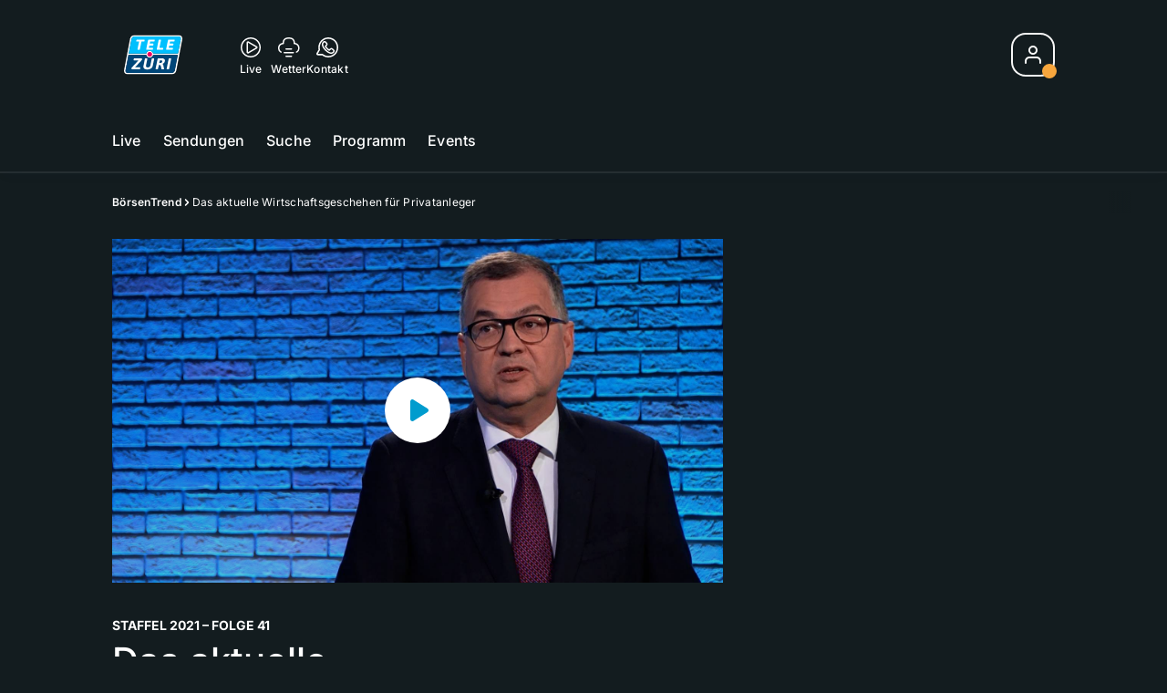

--- FILE ---
content_type: text/html; charset=utf-8
request_url: https://tv.telezueri.ch/boersentrend/das-aktuelle-wirtschaftsgeschehen-fuer-privatanleger-143877759
body_size: 55347
content:
<!DOCTYPE html>
    <html lang="de-ch" prefix="og: http://ogp.me/ns#">
      <head>
        <meta charset="utf-8">
        <meta name="viewport" content="width=device-width, initial-scale=1.0" />
        <script type="text/javascript">
          const _chameleonHasNativeCmp = (str) => {
              // expected format: chameleon, chameleon:native-cmp, chameleon:some_flag;native-cmp;other-flag, etc.
              const chameleonFlagsRegex = /chameleon(:(?<flags>[^\s\/]+))?/;
              const match = str.match(chameleonFlagsRegex);
              const flagsStr = (match && match.groups && match.groups.flags) || '';
              const flags = flagsStr.split(';');
              return flags.indexOf('native-cmp') >= 0;
          };

          if (navigator.userAgent.indexOf('chameleon') >= 0 && _chameleonHasNativeCmp(navigator.userAgent)) {
            window.cmp_noscreen = true;
          }
        </script>
        <script type="text/javascript" data-cmp-ab="1" src="https://cdn.consentmanager.net/delivery/autoblocking/c569ec535186d.js" data-cmp-host="a.delivery.consentmanager.net" data-cmp-cdn="cdn.consentmanager.net" data-cmp-codesrc="1"></script>
        
        <script>
          window.__APOLLO_STATE__ = {"$ROOT_QUERY.node({\"id\":\"NewsArticle:143877759\"}).urls":{"relative":"\u002Fboersentrend\u002Fdas-aktuelle-wirtschaftsgeschehen-fuer-privatanleger-143877759","__typename":"NewsArticleURLs"},"$ROOT_QUERY.node({\"id\":\"NewsArticle:143877759\"})":{"urls":{"type":"id","generated":true,"id":"$ROOT_QUERY.node({\"id\":\"NewsArticle:143877759\"}).urls","typename":"NewsArticleURLs"},"__typename":"SeriesNewsArticle"},"ROOT_QUERY":{"node({\"id\":\"NewsArticle:143877759\"})":{"type":"id","generated":true,"id":"$ROOT_QUERY.node({\"id\":\"NewsArticle:143877759\"})","typename":"SeriesNewsArticle"},"page":{"type":"id","generated":true,"id":"$ROOT_QUERY.page","typename":"Page"},"page({\"articleId\":\"143877759\",\"path\":\"\u002Fboersentrend\u002Fdas-aktuelle-wirtschaftsgeschehen-fuer-privatanleger-143877759\",\"ressort\":\"boersentrend\"})":{"type":"id","generated":true,"id":"$ROOT_QUERY.page({\"articleId\":\"143877759\",\"path\":\"\u002Fboersentrend\u002Fdas-aktuelle-wirtschaftsgeschehen-fuer-privatanleger-143877759\",\"ressort\":\"boersentrend\"})","typename":"Page"},"node({\"id\":\"NewsArticle:163101087\"})":{"type":"id","generated":false,"id":"LotteryArticle:LotteryArticle:163101087","typename":"LotteryArticle"},"node({\"id\":\"NewsArticle:163091637\"})":{"type":"id","generated":false,"id":"LotteryArticle:LotteryArticle:163091637","typename":"LotteryArticle"},"node({\"id\":\"NewsArticle:163113525\"})":{"type":"id","generated":false,"id":"NewsArticle:NewsArticle:163113525","typename":"NewsArticle"},"node({\"id\":\"HTMLSnippetAsset:161224382\"})":{"type":"id","generated":false,"id":"HTMLSnippetAsset:HTMLSnippetAsset:161224382","typename":"HTMLSnippetAsset"},"node({\"id\":\"NewsArticle:163116660\"})":{"type":"id","generated":false,"id":"NewsArticle:NewsArticle:163116660","typename":"NewsArticle"},"node({\"id\":\"HTMLSnippetAsset:163081773\"})":{"type":"id","generated":false,"id":"HTMLSnippetAsset:HTMLSnippetAsset:163081773","typename":"HTMLSnippetAsset"},"node({\"id\":\"NewsArticle:163095199\"})":{"type":"id","generated":false,"id":"NewsArticle:NewsArticle:163095199","typename":"NewsArticle"},"node({\"id\":\"NewsArticle:162942087\"})":{"type":"id","generated":false,"id":"NewsArticle:NewsArticle:162942087","typename":"NewsArticle"},"node({\"id\":\"NewsArticle:163116649\"})":{"type":"id","generated":false,"id":"NewsArticle:NewsArticle:163116649","typename":"NewsArticle"},"node({\"id\":\"NewsArticle:163116669\"})":{"type":"id","generated":false,"id":"NewsArticle:NewsArticle:163116669","typename":"NewsArticle"},"node({\"id\":\"NewsArticle:163039778\"})":{"type":"id","generated":false,"id":"NewsArticle:NewsArticle:163039778","typename":"NewsArticle"},"node({\"id\":\"NewsArticle:163114140\"})":{"type":"id","generated":false,"id":"NewsArticle:NewsArticle:163114140","typename":"NewsArticle"},"node({\"id\":\"NewsArticle:163110208\"})":{"type":"id","generated":false,"id":"NewsArticle:NewsArticle:163110208","typename":"NewsArticle"},"node({\"id\":\"NewsArticle:163110224\"})":{"type":"id","generated":false,"id":"NewsArticle:NewsArticle:163110224","typename":"NewsArticle"},"node({\"id\":\"NewsArticle:163113513\"})":{"type":"id","generated":false,"id":"NewsArticle:NewsArticle:163113513","typename":"NewsArticle"},"node({\"id\":\"NewsArticle:163116653\"})":{"type":"id","generated":false,"id":"NewsArticle:NewsArticle:163116653","typename":"NewsArticle"},"node({\"id\":\"NewsArticle:163122895\"})":{"type":"id","generated":false,"id":"NewsArticle:NewsArticle:163122895","typename":"NewsArticle"},"node({\"id\":\"NewsArticle:163108744\"})":{"type":"id","generated":false,"id":"NewsArticle:NewsArticle:163108744","typename":"NewsArticle"},"node({\"id\":\"NewsArticle:163109405\"})":{"type":"id","generated":false,"id":"NewsArticle:NewsArticle:163109405","typename":"NewsArticle"},"node({\"id\":\"NewsArticle:163115200\"})":{"type":"id","generated":false,"id":"NewsArticle:NewsArticle:163115200","typename":"NewsArticle"},"node({\"id\":\"NewsArticle:163115173\"})":{"type":"id","generated":false,"id":"NewsArticle:NewsArticle:163115173","typename":"NewsArticle"},"node({\"id\":\"NewsArticle:163108408\"})":{"type":"id","generated":false,"id":"NewsArticle:NewsArticle:163108408","typename":"NewsArticle"},"node({\"id\":\"NewsArticle:163108026\"})":{"type":"id","generated":false,"id":"NewsArticle:NewsArticle:163108026","typename":"NewsArticle"},"node({\"id\":\"NewsArticle:163107326\"})":{"type":"id","generated":false,"id":"NewsArticle:NewsArticle:163107326","typename":"NewsArticle"},"node({\"id\":\"HTMLSnippetAsset:161219246\"})":{"type":"id","generated":false,"id":"HTMLSnippetAsset:HTMLSnippetAsset:161219246","typename":"HTMLSnippetAsset"}},"Domain:Domain:telezueri":{"id":"Domain:telezueri","title":"TeleZüri","prolitterisMemberId":null,"navigation":{"type":"json","json":{"items":[{"title":"Live","href":"\u002Flive","highlight":"^\u002Flive.*","quicklink":true},{"title":"Sendungen","href":"\u002Fsendungen","highlight":"^\u002Fsendungen.*","quicklink":true},{"title":"Suche","href":"\u002Fsuche","highlight":"^\u002Fsuche.*"},{"title":"Programm","href":"\u002Fprogramm","highlight":"^\u002Fprogramm.*"},{"title":"Events","href":"\u002Fevents","highlight":"^\u002Fevents.*"}]}},"footer":{"type":"json","json":{"address":{"header":"CH Regionalmedien AG","data":["TeleZüri","Thurgauerstrasse 80","8050 Zürich"]},"email":"redaktion@telezueri.ch","links":[{"title":"Jobs","href":"https:\u002F\u002Fchmedia.ch\u002Fjobs\u002F"},{"title":"Werbemöglichkeiten","href":"https:\u002F\u002Fchmediawerbung.ch\u002Fde\u002Fmarken\u002Ftelezuri"},{"title":"Empfang","href":"\u002Fueber-uns\u002Fempfang-132898357"},{"title":"Studioführungen","href":"\u002Fueber-uns\u002Fstudiofuehrung-146999659"},{"href":"\u002Fueber-uns\u002Fkontakt-132818542","title":"Kontakt"}],"copyright":"© by CH Regionalmedien AG 2024","bottomLinks":[{"href":"\u002Fueber-uns\u002Fdatenschutz-132818561","title":"Datenschutz"},{"href":"\u002Fueber-uns\u002Fimpressum-132818556","title":"Impressum"},{"href":"\u002Fueber-uns\u002Fwettbewerbsrichtlinien-153536400","title":"Wettbewerbsrichtlinien"}]}},"adswizzSettings":{"type":"json","json":{}},"adfreeRessortIds":{"type":"json","json":["NewsRessort:151638307","NewsRessort:153422987","NewsRessort:153421601","NewsRessort:134164761"]},"urls":{"type":"id","generated":true,"id":"$Domain:Domain:telezueri.urls","typename":"DomainURLs"},"seo":{"type":"id","generated":true,"id":"$Domain:Domain:telezueri.seo","typename":"DomainSEO"},"analytics":{"type":"id","generated":true,"id":"$Domain:Domain:telezueri.analytics","typename":"DomainAnalytics"},"iosAppId":null,"iosAffiliateCampaignToken":null,"iosAffiliateProviderToken":null,"contactUrl":"\u002Fueber-uns\u002Fkontakt-132818542","termsOfConditionsUrl":"\u002Fueber-uns\u002Fallgemeine-nutzungsbedingungen-153536305","privacyPolicyUrl":"\u002Fueber-uns\u002Fdatenschutzerklaerung-132818561","rulesOfCompetitionUrl":"\u002Fueber-uns\u002Fwettbewerbsrichtlinien-153536400","facebook":{"type":"id","generated":true,"id":"$Domain:Domain:telezueri.facebook","typename":"DomainFacebook"},"instagram":{"type":"id","generated":true,"id":"$Domain:Domain:telezueri.instagram","typename":"DomainInstagram"},"whatsApp":{"type":"id","generated":true,"id":"$Domain:Domain:telezueri.whatsApp","typename":"DomainWhatsApp"},"twitter":{"type":"id","generated":true,"id":"$Domain:Domain:telezueri.twitter","typename":"DomainTwitter"},"tiktok":{"type":"id","generated":true,"id":"$Domain:Domain:telezueri.tiktok","typename":"DomainTiktok"},"email":{"type":"id","generated":true,"id":"$Domain:Domain:telezueri.email","typename":"DomainEmail"},"radio":{"type":"id","generated":true,"id":"$Domain:Domain:telezueri.radio","typename":"DomainRadio"},"audienzz":{"type":"id","generated":true,"id":"$Domain:Domain:telezueri.audienzz","typename":"DomainAudienzz"},"adPlaceholderSettings":{"type":"json","json":{}},"vast":{"type":"id","generated":true,"id":"$Domain:Domain:telezueri.vast","typename":"DomainVast"},"kaltura":{"type":"id","generated":true,"id":"$Domain:Domain:telezueri.kaltura","typename":"DomainKaltura"},"traffic":{"type":"id","generated":true,"id":"$Domain:Domain:telezueri.traffic","typename":"DomainTraffic"},"oneSignal":{"type":"id","generated":true,"id":"$Domain:Domain:telezueri.oneSignal","typename":"DomainOneSignal"},"consentManager":{"type":"id","generated":true,"id":"$Domain:Domain:telezueri.consentManager","typename":"DomainConsentManager"},"disqus":{"type":"id","generated":true,"id":"$Domain:Domain:telezueri.disqus","typename":"DomainDisqus"},"comscore":{"type":"id","generated":true,"id":"$Domain:Domain:telezueri.comscore","typename":"DomainComScore"},"kameleoon":{"type":"id","generated":true,"id":"$Domain:Domain:telezueri.kameleoon","typename":"DomainKameleoon"},"__typename":"Domain"},"$Domain:Domain:telezueri.urls":{"domainName":"www.telezueri.ch","__typename":"DomainURLs"},"$Domain:Domain:telezueri.seo":{"title":"TeleZüri","description":"Das aktuelle Fernsehprogramm von TeleZüri und vieles mehr. Jetzt online schauen!","keywords":"Zürich, Züri, Zöri, Zürisee, TV, ZüriNews, Züri News","__typename":"DomainSEO"},"$Domain:Domain:telezueri.analytics":{"googleAnayticsId":"UA-51124750-27","gtmAccountId":"GTM-NNZDZL7","gtmAuth":"uymJfz4ifYluTr7vE-J9hg","gtmPreview":"env-2","__typename":"DomainAnalytics"},"$Domain:Domain:telezueri.facebook":{"appId":null,"shareUrl":"https:\u002F\u002Fwww.facebook.com\u002FTeleZueri","__typename":"DomainFacebook"},"$Domain:Domain:telezueri.instagram":{"shareUrl":"https:\u002F\u002Fwww.instagram.com\u002Ftelezuri\u002F","__typename":"DomainInstagram"},"$Domain:Domain:telezueri.whatsApp":{"shareUrl":null,"__typename":"DomainWhatsApp"},"$Domain:Domain:telezueri.twitter":{"account":null,"__typename":"DomainTwitter"},"$Domain:Domain:telezueri.tiktok":{"account":null,"__typename":"DomainTiktok"},"$Domain:Domain:telezueri.email":{"contact":"","__typename":"DomainEmail"},"$Domain:Domain:telezueri.radio":{"videoLiveStreamUrl":"","__typename":"DomainRadio"},"$Domain:Domain:telezueri.audienzz":{"scriptUrl":"https:\u002F\u002Fadnz.co\u002Fheader.js?adTagId=1","ProviderId":"-5325530528889755000","__typename":"DomainAudienzz"},"$Domain:Domain:telezueri.vast":{"preRollUrl":"https:\u002F\u002Fsecure.adnxs.com\u002Fptv?id=13537948&gdpr=1&gdpr_consent={{gdpr_consent}}&referrer=telezueri.ch&kw_position=instream,pre-roll","midRollUrl":"https:\u002F\u002Fsecure.adnxs.com\u002Fptv?id=14996774&gdpr=1&gdpr_consent={{gdpr_consent}}&referrer=telezueri.ch&kw_position=instream,mid-roll","midRollDelay":300,"postRollUrl":"https:\u002F\u002Fsecure.adnxs.com\u002Fptv?id=13537949&gdpr=1&gdpr_consent={{gdpr_consent}}&referrer=telezueri.ch&kw_position=instream,post-roll","__typename":"DomainVast"},"$Domain:Domain:telezueri.kaltura":{"playerId":"47625163","__typename":"DomainKaltura"},"$Domain:Domain:telezueri.traffic":{"hotline":null,"__typename":"DomainTraffic"},"$Domain:Domain:telezueri.oneSignal":{"appId":"5c49c03a-fe9d-42a4-b5e5-5f3cc703d364","__typename":"DomainOneSignal"},"$Domain:Domain:telezueri.consentManager":{"codeId":"c569ec535186d","enabledInMobileApps":true,"host":"a.delivery.consentmanager.net","__typename":"DomainConsentManager"},"$Domain:Domain:telezueri.disqus":{"shortname":null,"__typename":"DomainDisqus"},"$Domain:Domain:telezueri.comscore":{"publisherId":"28041010","channelId":"*:8054, web:0890","__typename":"DomainComScore"},"$Domain:Domain:telezueri.kameleoon":{"siteCode":"","timeout":1000,"__typename":"DomainKameleoon"},"$ROOT_QUERY.page":{"domain":{"type":"id","generated":false,"id":"Domain:Domain:telezueri","typename":"Domain"},"__typename":"Page"},"$ROOT_QUERY.page({\"articleId\":\"143877759\",\"path\":\"\u002Fboersentrend\u002Fdas-aktuelle-wirtschaftsgeschehen-fuer-privatanleger-143877759\",\"ressort\":\"boersentrend\"})":{"name":"tvregional:telezueri:newsarticle","pixelUrl":"\u002F__stats\u002Fcount\u002Farticle?id=143877759&kind=newsarticle&domain=telezueri","context":{"type":"id","generated":false,"id":"SeriesNewsArticle:SeriesNewsArticle:143877759","typename":"SeriesNewsArticle"},"__typename":"Page","layout({\"prefix\":\"pwa\"})":{"type":"id","generated":true,"id":"$ROOT_QUERY.page({\"articleId\":\"143877759\",\"path\":\"\u002Fboersentrend\u002Fdas-aktuelle-wirtschaftsgeschehen-fuer-privatanleger-143877759\",\"ressort\":\"boersentrend\"}).layout({\"prefix\":\"pwa\"})","typename":"PageLayout"}},"SeriesNewsArticle:SeriesNewsArticle:143877759":{"__typename":"SeriesNewsArticle","id":"SeriesNewsArticle:143877759","baseType":"NewsArticle","title":"Das aktuelle Wirtschaftsgeschehen für Privatanleger","lead":"Mitte Oktober: Ist die Korrektur bei den Aktien jetzt endlich vorbei oder geht die Schüttelfahrt an der Börse noch weiter? Wir bringen die Einschätzungen. Ausserdem reden wir über die Risikofaktoren Lieferengpässe und Inflation für den Finanzmarkt und bringen einen Ausblick in die Zahlen von Zahlen von Nestlé, Roche, ABB und Sika.","text":"","contextLabel":"","labelType":"","keywords":{"type":"json","json":[]},"identifier":null,"features":{"type":"id","generated":true,"id":"$SeriesNewsArticle:SeriesNewsArticle:143877759.features","typename":"NewsArticleFeatures"},"mainRessort":{"type":"id","generated":true,"id":"$SeriesNewsArticle:SeriesNewsArticle:143877759.mainRessort","typename":"NewsRessort"},"ressorts":[{"type":"id","generated":false,"id":"NewsRessort:NewsRessort:133392787","typename":"NewsRessort"}],"freelancer":null,"authors":[],"source({\"blacklist\":true})":null,"source({\"blacklist\":false})":{"type":"id","generated":true,"id":"$SeriesNewsArticle:SeriesNewsArticle:143877759.source({\"blacklist\":false})","typename":"Source"},"urls":{"type":"id","generated":true,"id":"$SeriesNewsArticle:SeriesNewsArticle:143877759.urls","typename":"NewsArticleURLs"},"og":{"type":"id","generated":true,"id":"$SeriesNewsArticle:SeriesNewsArticle:143877759.og","typename":"NewsArticleOG"},"seo":{"type":"id","generated":true,"id":"$SeriesNewsArticle:SeriesNewsArticle:143877759.seo","typename":"NewsArticleSEO"},"dc":{"type":"id","generated":true,"id":"$SeriesNewsArticle:SeriesNewsArticle:143877759.dc","typename":"DublinCore"},"ogImage":{"type":"id","generated":true,"id":"$SeriesNewsArticle:SeriesNewsArticle:143877759.ogImage","typename":"RelatedVideo"},"mainAsset":{"type":"id","generated":true,"id":"$SeriesNewsArticle:SeriesNewsArticle:143877759.mainAsset","typename":"RelatedVideo"},"blocks":[],"sponsors({\"lookupOnRessortHeaders\":true})":[],"seasonNr":"2021","episodeNr":"41","nextPlayableArticle({\"playType\":\"VIDEO\"})":null,"blocks({\"autoRecommendations\":\"top\"})":[],"tvMeta":{"type":"id","generated":true,"id":"$SeriesNewsArticle:SeriesNewsArticle:143877759.tvMeta","typename":"NewsArticleTvMeta"},"transmissions":{"type":"id","generated":true,"id":"$SeriesNewsArticle:SeriesNewsArticle:143877759.transmissions","typename":"NewsArticleTransmissions"}},"$SeriesNewsArticle:SeriesNewsArticle:143877759.features":{"hasRelationType({\"assetType\":\"IMAGE_GALLERY\",\"enrichmentType\":\"IMAGE_GALLERY\"})":false,"hasRelationType({\"assetType\":\"VIDEO\",\"enrichmentType\":\"VIDEO\"})":true,"isPlayable({\"playType\":\"VIDEO\"})":true,"__typename":"NewsArticleFeatures"},"$SeriesNewsArticle:SeriesNewsArticle:143877759.mainRessort":{"title":"BörsenTrend","urlpart":"boersentrend","parent":null,"__typename":"NewsRessort","id":"NewsRessort:133392787"},"NewsRessort:NewsRessort:133392787":{"id":"NewsRessort:133392787","urlpart":"boersentrend","title":"BörsenTrend","parent":null,"domains":[{"type":"id","generated":false,"id":"Domain:Domain:telezueri","typename":"Domain"}],"__typename":"NewsRessort"},"$SeriesNewsArticle:SeriesNewsArticle:143877759.source({\"blacklist\":false})":{"title":"TeleZüri","__typename":"Source"},"$SeriesNewsArticle:SeriesNewsArticle:143877759.urls":{"absolute":"https:\u002F\u002Fwww.telezueri.ch\u002Fboersentrend\u002Fdas-aktuelle-wirtschaftsgeschehen-fuer-privatanleger-143877759","relative":"\u002Fboersentrend\u002Fdas-aktuelle-wirtschaftsgeschehen-fuer-privatanleger-143877759","canonical":"https:\u002F\u002Fwww.telezueri.ch\u002Fboersentrend\u002Fdas-aktuelle-wirtschaftsgeschehen-fuer-privatanleger-143877759","canonical({\"currentSkin\":true})":"https:\u002F\u002Fwww.telezueri.ch\u002Fboersentrend\u002Fdas-aktuelle-wirtschaftsgeschehen-fuer-privatanleger-143877759","__typename":"NewsArticleURLs"},"$SeriesNewsArticle:SeriesNewsArticle:143877759.og":{"title":null,"__typename":"NewsArticleOG"},"$SeriesNewsArticle:SeriesNewsArticle:143877759.seo":{"title":"","description":"","index":true,"follow":true,"__typename":"NewsArticleSEO"},"$SeriesNewsArticle:SeriesNewsArticle:143877759.dc":{"created":"2021-09-26T22:28:15+00:00","modified":"2021-10-15T16:21:05+00:00","effective":"2021-09-26T22:28:15+00:00","__typename":"DublinCore"},"$SeriesNewsArticle:SeriesNewsArticle:143877759.ogImage.image":{"imageUrl({\"name\":\"n-large2x-16x9-far\"})":"https:\u002F\u002Fstatic.az-cdn.ch\u002F__ip\u002FqotsyY2hQ4uDjALCzNG4LiQn9So\u002F8260c3daccfdb3ad42054ac758b24594d334c7fb\u002Fn-large2x-16x9-far","__typename":"ImageOnAssetRelation"},"$SeriesNewsArticle:SeriesNewsArticle:143877759.ogImage":{"image":{"type":"id","generated":true,"id":"$SeriesNewsArticle:SeriesNewsArticle:143877759.ogImage.image","typename":"ImageOnAssetRelation"},"__typename":"RelatedVideo"},"$SeriesNewsArticle:SeriesNewsArticle:143877759.mainAsset":{"assetId":"Asset:144047249","title":"Das aktuelle Wirtschaftsgeschehen für Privatanleger","description":"Mitte Oktober: Ist die Korrektur bei den Aktien jetzt endlich vorbei oder geht die Schüttelfahrt an der Börse noch weiter? Wir bringen die Einschätzungen. Ausserdem reden wir über die Risikofaktoren Lieferengpässe und Inflation für den Finanzmarkt und bringen einen Ausblick in die Zahlen von Zahlen von Nestlé, Roche, ABB und Sika.","image":{"type":"id","generated":true,"id":"$SeriesNewsArticle:SeriesNewsArticle:143877759.mainAsset.image","typename":"ImageOnAssetRelation"},"__typename":"RelatedVideo","video":{"type":"id","generated":true,"id":"$SeriesNewsArticle:SeriesNewsArticle:143877759.mainAsset.video","typename":"VideoOnRelation"},"asset":{"type":"id","generated":true,"id":"$SeriesNewsArticle:SeriesNewsArticle:143877759.mainAsset.asset","typename":"VideoAsset"}},"$SeriesNewsArticle:SeriesNewsArticle:143877759.mainAsset.image":{"imageUrl({\"name\":\"base-url\"})":"https:\u002F\u002Fstatic.az-cdn.ch\u002F__ip\u002FqotsyY2hQ4uDjALCzNG4LiQn9So\u002F8260c3daccfdb3ad42054ac758b24594d334c7fb\u002F","processParams":{"type":"id","generated":true,"id":"$SeriesNewsArticle:SeriesNewsArticle:143877759.mainAsset.image.processParams","typename":"ImageProcessParams"},"originalInfo":{"type":"id","generated":true,"id":"$SeriesNewsArticle:SeriesNewsArticle:143877759.mainAsset.image.originalInfo","typename":"ImageInfo"},"source({\"blacklist\":true})":{"type":"id","generated":true,"id":"$SeriesNewsArticle:SeriesNewsArticle:143877759.mainAsset.image.source({\"blacklist\":true})","typename":"Source"},"__typename":"ImageOnAssetRelation","imageUrl({\"name\":\"n-large2x-16x9-far\"})":"https:\u002F\u002Fstatic.az-cdn.ch\u002F__ip\u002FqotsyY2hQ4uDjALCzNG4LiQn9So\u002F8260c3daccfdb3ad42054ac758b24594d334c7fb\u002Fn-large2x-16x9-far","imageUrl({\"name\":\"n-large2x-1x1-far\"})":"https:\u002F\u002Fstatic.az-cdn.ch\u002F__ip\u002FqotsyY2hQ4uDjALCzNG4LiQn9So\u002F8260c3daccfdb3ad42054ac758b24594d334c7fb\u002Fn-large2x-1x1-far","imageUrl({\"name\":\"n-large2x-4x3-far\"})":"https:\u002F\u002Fstatic.az-cdn.ch\u002F__ip\u002FqotsyY2hQ4uDjALCzNG4LiQn9So\u002F8260c3daccfdb3ad42054ac758b24594d334c7fb\u002Fn-large2x-4x3-far"},"$SeriesNewsArticle:SeriesNewsArticle:143877759.mainAsset.image.processParams":{"cropWidth":null,"cropHeight":null,"__typename":"ImageProcessParams"},"$SeriesNewsArticle:SeriesNewsArticle:143877759.mainAsset.image.originalInfo":{"width":1920,"height":1080,"__typename":"ImageInfo"},"$SeriesNewsArticle:SeriesNewsArticle:143877759.mainAsset.image.source({\"blacklist\":true})":{"url":null,"title":null,"__typename":"Source"},"$SeriesNewsArticle:SeriesNewsArticle:143877759.mainAsset.video.kaltura":{"kalturaId":"1_garbwysy","meta":{"type":"id","generated":true,"id":"$SeriesNewsArticle:SeriesNewsArticle:143877759.mainAsset.video.kaltura.meta","typename":"KalturaMeta"},"__typename":"KalturaData"},"$SeriesNewsArticle:SeriesNewsArticle:143877759.mainAsset.video.kaltura.meta":{"categories":{"type":"json","json":[]},"duration":362,"playbackContext":{"type":"id","generated":true,"id":"$SeriesNewsArticle:SeriesNewsArticle:143877759.mainAsset.video.kaltura.meta.playbackContext","typename":"KalturaPlaybackContext"},"tags":{"type":"json","json":[]},"__typename":"KalturaMeta"},"$SeriesNewsArticle:SeriesNewsArticle:143877759.mainAsset.video.kaltura.meta.playbackContext.sources.0":{"drm":[],"format":"mpegdash","url":"https:\u002F\u002Fcdnapisec.kaltura.com\u002Fp\u002F1719221\u002Fsp\u002F1719221\u002FplayManifest\u002FentryId\u002F1_garbwysy\u002FflavorIds\u002F1_su3jbr6z\u002FdeliveryProfileId\u002F10182\u002Fprotocol\u002Fhttps\u002Fformat\u002Fmpegdash\u002Fmanifest.mpd","__typename":"KalturaPlaybackSource"},"$SeriesNewsArticle:SeriesNewsArticle:143877759.mainAsset.video.kaltura.meta.playbackContext.sources.1":{"drm":[],"format":"mpegdash","url":"https:\u002F\u002Fcdnapisec.kaltura.com\u002Fp\u002F1719221\u002Fsp\u002F1719221\u002FplayManifest\u002FentryId\u002F1_garbwysy\u002FflavorIds\u002F1_su3jbr6z\u002FdeliveryProfileId\u002F12972\u002Fprotocol\u002Fhttps\u002Fformat\u002Fmpegdash\u002Fmanifest.mpd","__typename":"KalturaPlaybackSource"},"$SeriesNewsArticle:SeriesNewsArticle:143877759.mainAsset.video.kaltura.meta.playbackContext.sources.2":{"drm":[],"format":"mpegdash","url":"https:\u002F\u002Fcdnapisec.kaltura.com\u002Fp\u002F1719221\u002Fsp\u002F1719221\u002FplayManifest\u002FentryId\u002F1_garbwysy\u002FflavorIds\u002F1_su3jbr6z\u002FdeliveryProfileId\u002F9902\u002Fprotocol\u002Fhttps\u002Fformat\u002Fmpegdash\u002Fmanifest.mpd","__typename":"KalturaPlaybackSource"},"$SeriesNewsArticle:SeriesNewsArticle:143877759.mainAsset.video.kaltura.meta.playbackContext.sources.3":{"drm":[],"format":"mpegdash","url":"https:\u002F\u002Fcdnapisec.kaltura.com\u002Fp\u002F1719221\u002Fsp\u002F1719221\u002FplayManifest\u002FentryId\u002F1_garbwysy\u002FflavorIds\u002F1_su3jbr6z\u002FdeliveryProfileId\u002F6002\u002Fprotocol\u002Fhttps\u002Fformat\u002Fmpegdash\u002Fmanifest.mpd","__typename":"KalturaPlaybackSource"},"$SeriesNewsArticle:SeriesNewsArticle:143877759.mainAsset.video.kaltura.meta.playbackContext.sources.4":{"drm":[],"format":"applehttp","url":"https:\u002F\u002Fcdnapisec.kaltura.com\u002Fp\u002F1719221\u002Fsp\u002F1719221\u002FplayManifest\u002FentryId\u002F1_garbwysy\u002FflavorIds\u002F1_su3jbr6z\u002FdeliveryProfileId\u002F13942\u002Fprotocol\u002Fhttps\u002Fformat\u002Fapplehttp\u002Fa.m3u8","__typename":"KalturaPlaybackSource"},"$SeriesNewsArticle:SeriesNewsArticle:143877759.mainAsset.video.kaltura.meta.playbackContext.sources.5":{"drm":[],"format":"applehttp","url":"https:\u002F\u002Fcdnapisec.kaltura.com\u002Fp\u002F1719221\u002Fsp\u002F1719221\u002FplayManifest\u002FentryId\u002F1_garbwysy\u002FflavorIds\u002F1_su3jbr6z\u002FdeliveryProfileId\u002F8642\u002Fprotocol\u002Fhttps\u002Fformat\u002Fapplehttp\u002Fa.m3u8","__typename":"KalturaPlaybackSource"},"$SeriesNewsArticle:SeriesNewsArticle:143877759.mainAsset.video.kaltura.meta.playbackContext.sources.6":{"drm":[],"format":"url","url":"https:\u002F\u002Fcdnapisec.kaltura.com\u002Fp\u002F1719221\u002Fsp\u002F1719221\u002FplayManifest\u002FentryId\u002F1_garbwysy\u002FflavorIds\u002F1_su3jbr6z\u002FdeliveryProfileId\u002F5552\u002Fprotocol\u002Fhttps\u002Fformat\u002Furl\u002Fname\u002Fa.mp4","__typename":"KalturaPlaybackSource"},"$SeriesNewsArticle:SeriesNewsArticle:143877759.mainAsset.video.kaltura.meta.playbackContext.sources.7":{"drm":[],"format":"hdnetworkmanifest","url":"https:\u002F\u002Fcdnapisec.kaltura.com\u002Fp\u002F1719221\u002Fsp\u002F1719221\u002FplayManifest\u002FentryId\u002F1_garbwysy\u002FflavorIds\u002F1_su3jbr6z\u002FdeliveryProfileId\u002F5612\u002Fprotocol\u002Fhttps\u002Fformat\u002Fhdnetworkmanifest\u002Fmanifest.f4m","__typename":"KalturaPlaybackSource"},"$SeriesNewsArticle:SeriesNewsArticle:143877759.mainAsset.video.kaltura.meta.playbackContext":{"sources":[{"type":"id","generated":true,"id":"$SeriesNewsArticle:SeriesNewsArticle:143877759.mainAsset.video.kaltura.meta.playbackContext.sources.0","typename":"KalturaPlaybackSource"},{"type":"id","generated":true,"id":"$SeriesNewsArticle:SeriesNewsArticle:143877759.mainAsset.video.kaltura.meta.playbackContext.sources.1","typename":"KalturaPlaybackSource"},{"type":"id","generated":true,"id":"$SeriesNewsArticle:SeriesNewsArticle:143877759.mainAsset.video.kaltura.meta.playbackContext.sources.2","typename":"KalturaPlaybackSource"},{"type":"id","generated":true,"id":"$SeriesNewsArticle:SeriesNewsArticle:143877759.mainAsset.video.kaltura.meta.playbackContext.sources.3","typename":"KalturaPlaybackSource"},{"type":"id","generated":true,"id":"$SeriesNewsArticle:SeriesNewsArticle:143877759.mainAsset.video.kaltura.meta.playbackContext.sources.4","typename":"KalturaPlaybackSource"},{"type":"id","generated":true,"id":"$SeriesNewsArticle:SeriesNewsArticle:143877759.mainAsset.video.kaltura.meta.playbackContext.sources.5","typename":"KalturaPlaybackSource"},{"type":"id","generated":true,"id":"$SeriesNewsArticle:SeriesNewsArticle:143877759.mainAsset.video.kaltura.meta.playbackContext.sources.6","typename":"KalturaPlaybackSource"},{"type":"id","generated":true,"id":"$SeriesNewsArticle:SeriesNewsArticle:143877759.mainAsset.video.kaltura.meta.playbackContext.sources.7","typename":"KalturaPlaybackSource"}],"__typename":"KalturaPlaybackContext"},"$SeriesNewsArticle:SeriesNewsArticle:143877759.mainAsset.video":{"kaltura":{"type":"id","generated":true,"id":"$SeriesNewsArticle:SeriesNewsArticle:143877759.mainAsset.video.kaltura","typename":"KalturaData"},"source({\"blacklist\":true})":null,"__typename":"VideoOnRelation"},"$SeriesNewsArticle:SeriesNewsArticle:143877759.mainAsset.asset":{"keywords":{"type":"json","json":[]},"dc":{"type":"id","generated":true,"id":"$SeriesNewsArticle:SeriesNewsArticle:143877759.mainAsset.asset.dc","typename":"DublinCore"},"__typename":"VideoAsset"},"$SeriesNewsArticle:SeriesNewsArticle:143877759.mainAsset.asset.dc":{"created":"2021-10-15T16:08:17+00:00","__typename":"DublinCore"},"$ROOT_QUERY.page({\"articleId\":\"143877759\",\"path\":\"\u002Fboersentrend\u002Fdas-aktuelle-wirtschaftsgeschehen-fuer-privatanleger-143877759\",\"ressort\":\"boersentrend\"}).layout({\"prefix\":\"pwa\"})":{"name":"2025-newsarticle","content":{"type":"json","json":{"content":[{"type":"ContentContainer","content":[{"type":"GridItem","xs":12,"content":[{"type":"Ad","id":"adnz_wideboard_1","class":"custom-ad-class","mediaQuery":"(min-width: 1440px) and (max-width: 3000px)"}]}]},{"type":"ArticleDetail","config":{"adBeforeParagraph":3,"adShouldFloat":false,"adBottomId":"adnz_wideboard_2"},"playlist":[{"type":"UpNext","content":[{"type":"GridItem","xs":12,"content":[{"type":"Slot","group":"playlist","teaser":"VideoTeaser","groupIndex":0,"slotItemType":"playlistmanager"}]},{"type":"GridItem","xs":12,"content":[{"type":"Slot","group":"playlist","teaser":"VideoTeaser","groupIndex":1,"slotItemType":"playlistmanager"}]},{"type":"GridItem","xs":12,"content":[{"type":"Slot","group":"playlist","teaser":"VideoTeaser","groupIndex":2,"slotItemType":"playlistmanager"}]},{"type":"GridItem","xs":12,"content":[{"type":"Slot","group":"playlist","teaser":"VideoTeaser","groupIndex":3,"slotItemType":"playlistmanager"}]},{"type":"GridItem","xs":12,"content":[{"type":"Slot","group":"playlist","teaser":"VideoTeaser","groupIndex":4,"slotItemType":"playlistmanager"}]},{"type":"GridItem","xs":12,"content":[{"type":"Slot","group":"playlist","teaser":"VideoTeaser","groupIndex":5,"slotItemType":"playlistmanager"}]},{"type":"GridItem","xs":12,"content":[{"type":"Slot","group":"playlist","teaser":"VideoTeaser","groupIndex":6,"slotItemType":"playlistmanager"}]},{"type":"GridItem","xs":12,"content":[{"type":"Slot","group":"playlist","teaser":"VideoTeaser","groupIndex":7,"slotItemType":"playlistmanager"}]},{"type":"GridItem","xs":12,"content":[{"type":"Slot","group":"playlist","teaser":"VideoTeaser","groupIndex":8,"slotItemType":"playlistmanager"}]},{"type":"GridItem","xs":12,"content":[{"type":"Slot","group":"playlist","teaser":"VideoTeaser","groupIndex":9,"slotItemType":"playlistmanager"}]},{"type":"GridItem","xs":12,"content":[{"type":"Slot","group":"playlist","teaser":"VideoTeaser","groupIndex":10,"slotItemType":"playlistmanager"}]},{"type":"GridItem","xs":12,"content":[{"type":"Slot","group":"playlist","teaser":"VideoTeaser","groupIndex":11,"slotItemType":"playlistmanager"}]},{"type":"GridItem","xs":12,"content":[{"type":"Slot","group":"playlist","teaser":"VideoTeaser","groupIndex":12,"slotItemType":"playlistmanager"}]},{"type":"GridItem","xs":12,"content":[{"type":"Slot","group":"playlist","teaser":"VideoTeaser","groupIndex":13,"slotItemType":"playlistmanager"}]},{"type":"GridItem","xs":12,"content":[{"type":"Slot","group":"playlist","teaser":"VideoTeaser","groupIndex":14,"slotItemType":"playlistmanager"}]},{"type":"GridItem","xs":12,"content":[{"type":"Slot","group":"playlist","teaser":"VideoTeaser","groupIndex":15}]},{"type":"GridItem","xs":12,"content":[{"type":"Slot","group":"playlist","teaser":"VideoTeaser","groupIndex":16}]},{"type":"GridItem","xs":12,"content":[{"type":"Slot","group":"playlist","teaser":"VideoTeaser","groupIndex":17}]},{"type":"GridItem","xs":12,"content":[{"type":"Slot","group":"playlist","teaser":"VideoTeaser","groupIndex":18}]},{"type":"GridItem","xs":12,"content":[{"type":"Slot","group":"playlist","teaser":"VideoTeaser","groupIndex":19}]}]},{"type":"GridItem","xs":12,"content":[{"type":"Ad","id":"adnz_halfpage_1"}]}],"afterBody":[{"type":"LinkedArticles","grid":{"xs":12,"sm":4},"header":{"title":"Alle Beiträge:","type":"h3","alignment":"left"}}]},{"type":"ContentContainer","content":[{"type":"GridItem","xs":12,"sm":12,"md":12,"content":{"type":"ShopPromo","kicker":"Punkte sammeln & gewinnen","title":"Aktuelle Wettbewerbe & Prämien","link":{"to":"\u002F#\u002Fhub\u002Fshop","label":"Jetzt mitmachen"},"content":[{"type":"Slider","content":[{"type":"Slot","group":"teaserSlider","variant":"small","groupIndex":0,"slotItemType":"newsmanager","newsmanager":{"name":"news_ressort_160268815","title":"ZH : Hub-Shop"},"contextId":"NewsArticle:163101087","contextType":"NewsArticle"},{"type":"Slot","group":"teaserSlider","variant":"small","groupIndex":1,"slotItemType":"newsmanager","newsmanager":{"name":"news_ressort_160268815","title":"ZH : Hub-Shop"},"contextId":"NewsArticle:163091637","contextType":"NewsArticle"},{"type":"Slot","group":"teaserSlider","variant":"small","groupIndex":2,"slotItemType":"newsmanager","newsmanager":{"name":"news_ressort_160268815","title":"ZH : Hub-Shop"}},{"type":"Slot","group":"teaserSlider","variant":"small","groupIndex":3,"slotItemType":"newsmanager","newsmanager":{"name":"news_ressort_160268815","title":"ZH : Hub-Shop"}},{"type":"Slot","group":"teaserSlider","variant":"small","groupIndex":4,"slotItemType":"newsmanager","newsmanager":{"name":"news_ressort_160268815","title":"ZH : Hub-Shop"}},{"type":"Slot","group":"teaserSlider","variant":"small","groupIndex":5,"slotItemType":"newsmanager","newsmanager":{"name":"news_ressort_160268815","title":"ZH : Hub-Shop"}},{"type":"Slot","group":"teaserSlider","variant":"small","groupIndex":6,"slotItemType":"newsmanager","newsmanager":{"name":"news_ressort_160268815","title":"ZH : Hub-Shop"}},{"type":"Slot","group":"teaserSlider","variant":"small","groupIndex":7,"slotItemType":"newsmanager","newsmanager":{"name":"news_ressort_160268815","title":"ZH : Hub-Shop"}},{"type":"Slot","group":"teaserSlider","variant":"small","groupIndex":8,"slotItemType":"newsmanager","newsmanager":{"name":"news_ressort_160268815","title":"ZH : Hub-Shop"}},{"type":"Slot","group":"teaserSlider","variant":"small","groupIndex":9,"slotItemType":"newsmanager","newsmanager":{"name":"news_ressort_160268815","title":"ZH : Hub-Shop"}},{"type":"Slot","group":"teaserSlider","variant":"small","groupIndex":10,"slotItemType":"newsmanager","newsmanager":{"name":"news_ressort_160268815","title":"ZH : Hub-Shop"}},{"type":"Slot","group":"teaserSlider","variant":"small","groupIndex":11,"slotItemType":"newsmanager","newsmanager":{"name":"news_ressort_160268815","title":"ZH : Hub-Shop"}},{"type":"Slot","group":"teaserSlider","variant":"small","groupIndex":12,"slotItemType":"newsmanager","newsmanager":{"name":"news_ressort_160268815","title":"ZH : Hub-Shop"}},{"type":"Slot","group":"teaserSlider","variant":"small","groupIndex":13,"slotItemType":"newsmanager","newsmanager":{"name":"news_ressort_160268815","title":"ZH : Hub-Shop"}},{"type":"Slot","group":"teaserSlider","variant":"small","groupIndex":14,"slotItemType":"newsmanager","newsmanager":{"name":"news_ressort_160268815","title":"ZH : Hub-Shop"}},{"type":"Slot","group":"teaserSlider","variant":"small","groupIndex":15,"slotItemType":"newsmanager","newsmanager":{"name":"news_ressort_160268815","title":"ZH : Hub-Shop"}},{"type":"Slot","group":"teaserSlider","variant":"small","groupIndex":16,"slotItemType":"newsmanager","newsmanager":{"name":"news_ressort_160268815","title":"ZH : Hub-Shop"}},{"type":"Slot","group":"teaserSlider","variant":"small","groupIndex":17,"slotItemType":"newsmanager","newsmanager":{"name":"news_ressort_160268815","title":"ZH : Hub-Shop"}},{"type":"Slot","group":"teaserSlider","variant":"small","groupIndex":18,"slotItemType":"newsmanager","newsmanager":{"name":"news_ressort_160268815","title":"ZH : Hub-Shop"}}]}]}},{"type":"GridItem","xs":12,"content":[{"type":"HTML","html":"\u003Cstyle\u003E\n.up-next__title {margin-top: 8px;}\n@media screen and (max-width: 480px){\n  .light-border { background-color: inherit !important;}\n  div[class^=StyledCoinCounter] { bottom: 4px !important; right: 6px !important;}\n  div[class^=StyledPlayerPoints] { width:14px !important; height: 14px !important;}\n}\n\u003C\u002Fstyle\u003E\n"}]},{"type":"GridItem","xs":12,"content":{"type":"Slot","group":"stickySocialBar-widget","groupIndex":0,"slotItemType":"htmlsnippet","contextId":"HTMLSnippetAsset:161224382","contextType":"HTMLSnippetAsset"}},{"type":"GridItem","xs":12,"content":{"type":"Slot","group":"appDownloadWidget","groupIndex":0,"slotItemType":"htmlsnippet","contextId":"HTMLSnippetAsset:163081773","contextType":"HTMLSnippetAsset"}},{"type":"Spacer","spacing":40},{"type":"GridItem","xs":12,"sm":12,"md":12,"content":{"type":"TeaserRail","title":"Meistgesehen","className":"meistgesehen","highlight":true,"sliderContent":[{"type":"Slot","group":"am-meisten-gesehen","groupIndex":0,"slotItemType":"mostclicked","contextId":"NewsArticle:163113525","contextType":"NewsArticle"},{"type":"Slot","group":"am-meisten-gesehen","groupIndex":1,"slotItemType":"mostclicked","contextId":"NewsArticle:163116649","contextType":"NewsArticle"},{"type":"Slot","group":"am-meisten-gesehen","groupIndex":2,"slotItemType":"mostclicked","contextId":"NewsArticle:163039778","contextType":"NewsArticle"},{"type":"Slot","group":"am-meisten-gesehen","groupIndex":3,"slotItemType":"mostclicked","contextId":"NewsArticle:163110208","contextType":"NewsArticle"},{"type":"Slot","group":"am-meisten-gesehen","groupIndex":4,"slotItemType":"mostclicked","contextId":"NewsArticle:163116660","contextType":"NewsArticle"},{"type":"Slot","group":"am-meisten-gesehen","groupIndex":5,"slotItemType":"mostclicked","contextId":"NewsArticle:163095199","contextType":"NewsArticle"},{"type":"Slot","group":"am-meisten-gesehen","groupIndex":6,"slotItemType":"mostclicked","contextId":"NewsArticle:162942087","contextType":"NewsArticle"},{"type":"Slot","group":"am-meisten-gesehen","groupIndex":7,"slotItemType":"mostclicked","contextId":"NewsArticle:163116669","contextType":"NewsArticle"},{"type":"Slot","group":"am-meisten-gesehen","groupIndex":8,"slotItemType":"mostclicked","contextId":"NewsArticle:163110224","contextType":"NewsArticle"},{"type":"Slot","group":"am-meisten-gesehen","groupIndex":9,"slotItemType":"mostclicked","contextId":"NewsArticle:163116653","contextType":"NewsArticle"}]}},{"type":"Spacer","spacing":40},{"type":"GridItem","xs":12,"sm":12,"md":12,"content":{"type":"TeaserRail","title":"Weitere News","subtitle":"Videos aus der Region, der Schweiz und aller Welt","sliderContent":[{"type":"Slot","group":"videoUnitRailItem","groupIndex":0,"slotItemType":"newsmanager","newsmanager":{"name":"news_ressort_132815279","title":"telezueri : News"},"contextId":"NewsArticle:163122895","contextType":"NewsArticle"},{"type":"Slot","group":"videoUnitRailItem","groupIndex":1,"slotItemType":"newsmanager","newsmanager":{"name":"news_ressort_132815279","title":"telezueri : News"},"contextId":"NewsArticle:163115200","contextType":"NewsArticle"},{"type":"Slot","group":"videoUnitRailItem","groupIndex":2,"slotItemType":"newsmanager","newsmanager":{"name":"news_ressort_132815279","title":"telezueri : News"},"contextId":"NewsArticle:163115173","contextType":"NewsArticle"},{"type":"Slot","group":"videoUnitRailItem","groupIndex":3,"slotItemType":"newsmanager","newsmanager":{"name":"news_ressort_132815279","title":"telezueri : News"},"contextId":"NewsArticle:163114140","contextType":"NewsArticle"},{"type":"Slot","group":"videoUnitRailItem","groupIndex":4,"slotItemType":"newsmanager","newsmanager":{"name":"news_ressort_132815279","title":"telezueri : News"},"contextId":"NewsArticle:163113513","contextType":"NewsArticle"},{"type":"Slot","group":"videoUnitRailItem","groupIndex":5,"slotItemType":"newsmanager","newsmanager":{"name":"news_ressort_132815279","title":"telezueri : News"},"contextId":"NewsArticle:163109405","contextType":"NewsArticle"},{"type":"Slot","group":"videoUnitRailItem","groupIndex":6,"slotItemType":"newsmanager","newsmanager":{"name":"news_ressort_132815279","title":"telezueri : News"},"contextId":"NewsArticle:163108744","contextType":"NewsArticle"},{"type":"Slot","group":"videoUnitRailItem","groupIndex":7,"slotItemType":"newsmanager","newsmanager":{"name":"news_ressort_132815279","title":"telezueri : News"},"contextId":"NewsArticle:163108408","contextType":"NewsArticle"},{"type":"Slot","group":"videoUnitRailItem","groupIndex":8,"slotItemType":"newsmanager","newsmanager":{"name":"news_ressort_132815279","title":"telezueri : News"},"contextId":"NewsArticle:163108026","contextType":"NewsArticle"},{"type":"Slot","group":"videoUnitRailItem","groupIndex":9,"slotItemType":"newsmanager","newsmanager":{"name":"news_ressort_132815279","title":"telezueri : News"},"contextId":"NewsArticle:163107326","contextType":"NewsArticle"}]}},{"type":"GridItem","xs":12,"content":{"type":"Slot","group":"gamification-rebrush","groupIndex":0,"slotItemType":"htmlsnippet","contextId":"HTMLSnippetAsset:161219246","contextType":"HTMLSnippetAsset"}}]}]}},"__typename":"PageLayout"},"$SeriesNewsArticle:SeriesNewsArticle:143877759.tvMeta":{"importId":"00116473","seasonNr":"2021","episodeNr":"41","__typename":"NewsArticleTvMeta"},"$SeriesNewsArticle:SeriesNewsArticle:143877759.transmissions.initial":{"startTime":"2021-10-15T17:20:00+00:00","domain":{"type":"id","generated":false,"id":"Domain:Domain:telezueri","typename":"Domain"},"__typename":"TvTransmission"},"$SeriesNewsArticle:SeriesNewsArticle:143877759.transmissions":{"initial":{"type":"id","generated":true,"id":"$SeriesNewsArticle:SeriesNewsArticle:143877759.transmissions.initial","typename":"TvTransmission"},"upcoming({\"size\":3})":[],"relevant({\"sources\":[\"transmission.last:336\",\"transmission.initial\"]})":{"type":"id","generated":true,"id":"$SeriesNewsArticle:SeriesNewsArticle:143877759.transmissions.relevant({\"sources\":[\"transmission.last:336\",\"transmission.initial\"]})","typename":"TvTransmission"},"hasTransmission":true,"__typename":"NewsArticleTransmissions"},"$SeriesNewsArticle:SeriesNewsArticle:143877759.transmissions.relevant({\"sources\":[\"transmission.last:336\",\"transmission.initial\"]})":{"domain":{"type":"id","generated":false,"id":"Domain:Domain:telezueri","typename":"Domain"},"__typename":"TvTransmission"},"LotteryArticle:LotteryArticle:163101087":{"__typename":"LotteryArticle","baseType":"NewsArticle","id":"LotteryArticle:163101087","contextLabel":"Eishalle Davos 7.3","labelType":"shop_product","title":"30 Jahre Art on Ice – Nothing beats live","lead":"Gewinne 2 Tickets für die grosse Jubiläumsshow!","urls":{"type":"id","generated":true,"id":"$LotteryArticle:LotteryArticle:163101087.urls","typename":"NewsArticleURLs"},"displayDate({})":"2026-01-15T11:00:00+00:00","features":{"type":"id","generated":true,"id":"$LotteryArticle:LotteryArticle:163101087.features","typename":"NewsArticleFeatures"},"nextPlayableArticle({\"playType\":\"VIDEO\"})":null,"mainAsset":{"type":"id","generated":true,"id":"$LotteryArticle:LotteryArticle:163101087.mainAsset","typename":"RelatedImage"},"mainRessort":{"type":"id","generated":true,"id":"$LotteryArticle:LotteryArticle:163101087.mainRessort","typename":"NewsRessort"},"teaserImage":{"type":"id","generated":true,"id":"$LotteryArticle:LotteryArticle:163101087.teaserImage","typename":"RelatedImage"}},"$LotteryArticle:LotteryArticle:163101087.urls":{"relative":"\u002F_hub_shop\u002F_hub_wettbewerbe\u002F30-jahre-art-on-ice-nothing-beats-live-163101087","__typename":"NewsArticleURLs"},"$LotteryArticle:LotteryArticle:163101087.features":{"isPlayable({\"playType\":\"VIDEO\"})":false,"isPlayable({\"playType\":\"AUDIO\"})":false,"__typename":"NewsArticleFeatures"},"$LotteryArticle:LotteryArticle:163101087.mainAsset":{"assetId":"Asset:163091602","title":"ArtonIce","__typename":"RelatedImage"},"$LotteryArticle:LotteryArticle:163101087.mainRessort":{"title":"Hub-Wettbewerbe","__typename":"NewsRessort"},"$LotteryArticle:LotteryArticle:163101087.teaserImage":{"assetId":"Asset:163091602","title":"ArtonIce","image":{"type":"id","generated":true,"id":"$LotteryArticle:LotteryArticle:163101087.teaserImage.image","typename":"ImageOnAssetRelation"},"__typename":"RelatedImage"},"$LotteryArticle:LotteryArticle:163101087.teaserImage.image":{"imageUrl({\"name\":\"base-url\"})":"https:\u002F\u002Fstatic.az-cdn.ch\u002F__ip\u002F6sVsvRfJcBh7m5_mkk7o94Zmw0c\u002F74b117af166f47bcd1c415b710ffa8c7ee70973f\u002Fremote.adjust.rotate=0&remote.size.w=1600&remote.size.h=900&local.crop.h=900&local.crop.w=1600&local.crop.x=0&local.crop.y=0&r=0,","imageUrl({\"name\":\"n-small-4x3\"})":"https:\u002F\u002Fstatic.az-cdn.ch\u002F__ip\u002F6sVsvRfJcBh7m5_mkk7o94Zmw0c\u002F74b117af166f47bcd1c415b710ffa8c7ee70973f\u002Fremote.adjust.rotate=0&remote.size.w=1600&remote.size.h=900&local.crop.h=900&local.crop.w=1600&local.crop.x=0&local.crop.y=0&r=0,n-small-4x3","imageUrl({\"name\":\"n-medium-16x9-far\"})":"https:\u002F\u002Fstatic.az-cdn.ch\u002F__ip\u002F6sVsvRfJcBh7m5_mkk7o94Zmw0c\u002F74b117af166f47bcd1c415b710ffa8c7ee70973f\u002Fremote.adjust.rotate=0&remote.size.w=1600&remote.size.h=900&local.crop.h=900&local.crop.w=1600&local.crop.x=0&local.crop.y=0&r=0,n-medium-16x9-far","source({\"blacklist\":true})":{"type":"id","generated":true,"id":"$LotteryArticle:LotteryArticle:163101087.teaserImage.image.source({\"blacklist\":true})","typename":"Source"},"__typename":"ImageOnAssetRelation"},"$LotteryArticle:LotteryArticle:163101087.teaserImage.image.source({\"blacklist\":true})":{"url":null,"title":"Radio 24","__typename":"Source"},"LotteryArticle:LotteryArticle:163091637":{"__typename":"LotteryArticle","baseType":"NewsArticle","id":"LotteryArticle:163091637","contextLabel":"Hallenstadion 27.2","labelType":"shop_product","title":"30 Jahre Art on Ice – Nothing beats live","lead":"Gewinne 2 Tickets für die grosse Jubiläumsshow!","urls":{"type":"id","generated":true,"id":"$LotteryArticle:LotteryArticle:163091637.urls","typename":"NewsArticleURLs"},"displayDate({})":"2026-01-15T11:00:00+00:00","features":{"type":"id","generated":true,"id":"$LotteryArticle:LotteryArticle:163091637.features","typename":"NewsArticleFeatures"},"nextPlayableArticle({\"playType\":\"VIDEO\"})":null,"mainAsset":{"type":"id","generated":true,"id":"$LotteryArticle:LotteryArticle:163091637.mainAsset","typename":"RelatedImage"},"mainRessort":{"type":"id","generated":true,"id":"$LotteryArticle:LotteryArticle:163091637.mainRessort","typename":"NewsRessort"},"teaserImage":{"type":"id","generated":true,"id":"$LotteryArticle:LotteryArticle:163091637.teaserImage","typename":"RelatedImage"}},"$LotteryArticle:LotteryArticle:163091637.urls":{"relative":"\u002F_hub_shop\u002F_hub_wettbewerbe\u002F30-jahre-art-on-ice-nothing-beats-live-163091637","__typename":"NewsArticleURLs"},"$LotteryArticle:LotteryArticle:163091637.features":{"isPlayable({\"playType\":\"VIDEO\"})":false,"isPlayable({\"playType\":\"AUDIO\"})":false,"__typename":"NewsArticleFeatures"},"$LotteryArticle:LotteryArticle:163091637.mainAsset":{"assetId":"Asset:163091602","title":"ArtonIce","__typename":"RelatedImage"},"$LotteryArticle:LotteryArticle:163091637.mainRessort":{"title":"Hub-Wettbewerbe","__typename":"NewsRessort"},"$LotteryArticle:LotteryArticle:163091637.teaserImage":{"assetId":"Asset:163091602","title":"ArtonIce","image":{"type":"id","generated":true,"id":"$LotteryArticle:LotteryArticle:163091637.teaserImage.image","typename":"ImageOnAssetRelation"},"__typename":"RelatedImage"},"$LotteryArticle:LotteryArticle:163091637.teaserImage.image":{"imageUrl({\"name\":\"base-url\"})":"https:\u002F\u002Fstatic.az-cdn.ch\u002F__ip\u002F6sVsvRfJcBh7m5_mkk7o94Zmw0c\u002F74b117af166f47bcd1c415b710ffa8c7ee70973f\u002Fremote.adjust.rotate=0&remote.size.w=1600&remote.size.h=900&local.crop.h=900&local.crop.w=1600&local.crop.x=0&local.crop.y=0&r=0,","imageUrl({\"name\":\"n-small-4x3\"})":"https:\u002F\u002Fstatic.az-cdn.ch\u002F__ip\u002F6sVsvRfJcBh7m5_mkk7o94Zmw0c\u002F74b117af166f47bcd1c415b710ffa8c7ee70973f\u002Fremote.adjust.rotate=0&remote.size.w=1600&remote.size.h=900&local.crop.h=900&local.crop.w=1600&local.crop.x=0&local.crop.y=0&r=0,n-small-4x3","imageUrl({\"name\":\"n-medium-16x9-far\"})":"https:\u002F\u002Fstatic.az-cdn.ch\u002F__ip\u002F6sVsvRfJcBh7m5_mkk7o94Zmw0c\u002F74b117af166f47bcd1c415b710ffa8c7ee70973f\u002Fremote.adjust.rotate=0&remote.size.w=1600&remote.size.h=900&local.crop.h=900&local.crop.w=1600&local.crop.x=0&local.crop.y=0&r=0,n-medium-16x9-far","source({\"blacklist\":true})":{"type":"id","generated":true,"id":"$LotteryArticle:LotteryArticle:163091637.teaserImage.image.source({\"blacklist\":true})","typename":"Source"},"__typename":"ImageOnAssetRelation"},"$LotteryArticle:LotteryArticle:163091637.teaserImage.image.source({\"blacklist\":true})":{"url":null,"title":"Radio 24","__typename":"Source"},"NewsArticle:NewsArticle:163113525":{"__typename":"NewsArticle","baseType":"NewsArticle","id":"NewsArticle:163113525","contextLabel":"«AstroWeek»","labelType":null,"title":"Es gelten neue Regeln","lead":"Im Lauf der Woche gibt es einen grossen Shift: Die Sonne, der Merkur und der Mars wechseln in den Wassermann und treffen auf den Machtplaneten Pluto. Da werden neue Fakten geschaffen. Dein Wochenhoroskop vom 19. bis 25. Januar 2026.","urls":{"type":"id","generated":true,"id":"$NewsArticle:NewsArticle:163113525.urls","typename":"NewsArticleURLs"},"displayDate({})":"2026-01-11T07:00:00+00:00","features":{"type":"id","generated":true,"id":"$NewsArticle:NewsArticle:163113525.features","typename":"NewsArticleFeatures"},"nextPlayableArticle({\"playType\":\"VIDEO\"})":null,"mainAsset":{"type":"id","generated":true,"id":"$NewsArticle:NewsArticle:163113525.mainAsset","typename":"RelatedVideo"},"mainRessort":{"type":"id","generated":true,"id":"$NewsArticle:NewsArticle:163113525.mainRessort","typename":"NewsRessort"},"teaserImage":{"type":"id","generated":true,"id":"$NewsArticle:NewsArticle:163113525.teaserImage","typename":"RelatedVideo"}},"$NewsArticle:NewsArticle:163113525.urls":{"relative":"\u002Fastroweek\u002Fdein-wochenhoroskop-vom-19-bis-25-januar-2026-163113525","__typename":"NewsArticleURLs"},"$NewsArticle:NewsArticle:163113525.features":{"isPlayable({\"playType\":\"VIDEO\"})":true,"isPlayable({\"playType\":\"AUDIO\"})":false,"__typename":"NewsArticleFeatures"},"$NewsArticle:NewsArticle:163113525.mainAsset":{"assetId":"Asset:163113528","title":"Es gelten neue Regeln","video":{"type":"id","generated":true,"id":"$NewsArticle:NewsArticle:163113525.mainAsset.video","typename":"VideoOnRelation"},"__typename":"RelatedVideo"},"$NewsArticle:NewsArticle:163113525.mainAsset.video.kaltura":{"kalturaId":"1_zwljq7bz","meta":{"type":"id","generated":true,"id":"$NewsArticle:NewsArticle:163113525.mainAsset.video.kaltura.meta","typename":"KalturaMeta"},"__typename":"KalturaData"},"$NewsArticle:NewsArticle:163113525.mainAsset.video.kaltura.meta":{"duration":100,"tags":{"type":"json","json":["source:ch media video unit","vu ch","ch vu","astroweek","astrologie","horoskop","madame etoile","monica kissling"]},"__typename":"KalturaMeta"},"$NewsArticle:NewsArticle:163113525.mainAsset.video":{"kaltura":{"type":"id","generated":true,"id":"$NewsArticle:NewsArticle:163113525.mainAsset.video.kaltura","typename":"KalturaData"},"__typename":"VideoOnRelation"},"$NewsArticle:NewsArticle:163113525.mainRessort":{"title":"AstroWeek - by Monica Kissling","__typename":"NewsRessort"},"$NewsArticle:NewsArticle:163113525.teaserImage":{"assetId":"Asset:163113528","title":"Es gelten neue Regeln","image":{"type":"id","generated":true,"id":"$NewsArticle:NewsArticle:163113525.teaserImage.image","typename":"ImageOnAssetRelation"},"__typename":"RelatedVideo"},"$NewsArticle:NewsArticle:163113525.teaserImage.image":{"imageUrl({\"name\":\"base-url\"})":"https:\u002F\u002Fstatic.az-cdn.ch\u002F__ip\u002F30aNWox1J5lQC7RW7-GqJE3v9pE\u002F35a37b218c5649832815516602ac9eaf49397850\u002F","imageUrl({\"name\":\"n-small-4x3\"})":"https:\u002F\u002Fstatic.az-cdn.ch\u002F__ip\u002F30aNWox1J5lQC7RW7-GqJE3v9pE\u002F35a37b218c5649832815516602ac9eaf49397850\u002Fn-small-4x3","imageUrl({\"name\":\"n-medium-16x9-far\"})":"https:\u002F\u002Fstatic.az-cdn.ch\u002F__ip\u002F30aNWox1J5lQC7RW7-GqJE3v9pE\u002F35a37b218c5649832815516602ac9eaf49397850\u002Fn-medium-16x9-far","source({\"blacklist\":true})":{"type":"id","generated":true,"id":"$NewsArticle:NewsArticle:163113525.teaserImage.image.source({\"blacklist\":true})","typename":"Source"},"__typename":"ImageOnAssetRelation"},"$NewsArticle:NewsArticle:163113525.teaserImage.image.source({\"blacklist\":true})":{"url":null,"title":null,"__typename":"Source"},"HTMLSnippetAsset:HTMLSnippetAsset:161224382":{"__typename":"HTMLSnippetAsset","baseType":"HTMLSnippetAsset","id":"HTMLSnippetAsset:161224382","title":"TVR: Sticky Social Bar für Mobile","html":"\u003Cstyle\u003E\n@media screen and (max-width: 576px){\n\n.social-bar {\n    position: fixed;\n    z-index: 10000;\n    bottom: 0;\n    width: 100% !important;\n    max-width: 100%;\n    left: 0;\n    padding: 15px 10px;\n    background: var(--body-background-color);\n    border-top: 2px solid rgba(255, 255, 255, 0.08);\n}\n\n.social-bar__content {\n\tjustify-content: space-evenly;\n  \talign-items: center;\n}\n\n.social-bar__link {\n\theight: 40px !important;\n    width: 40px !important;\n}\n  \n.share-info {\n    font-size: 12px;\n  }\n  \n  .article-detail__breadcrumbs {\n  margin: 0;\n  }\n  \n\n  \n  .social-bar__content \u003E .social-bar__link:nth-child(5) {\n  order: 6;\n  }\n  \n  .social-bar__content \u003E .social-bar__link:nth-child(6) {\n  order: 5;\n  }  \n\n}\n  \n@media screen and (min-width: 576px){\n  \n  .social-bar {\n    margin-bottom: 16px;\n    padding: 24px;\n    width: 100% !important;\n    background: var(--chm-grey-900);\n  }\n  \n  .share-info {\n    display: inline-block;\n    padding-right: 16px;\n    opacity: .6;\n  }\n  \n  .social-bar__content {\n  \talign-items: center;\n  \n}\n  \n  .article-detail__text p {\n  line-height: 1.75rem !important;\n  font-weight: 400 !important;\n  }\n  \n  .image-asset-stoerer__caption--main {\n    display:none;\n  }\n  \n\u003C\u002Fstyle\u003E\n\u003C!--\n\u003Cscript\u003E\n  const container = document.querySelector('.social-bar__content');\n  const alreadyExists = container && container.querySelector('.share-info')?.textContent.trim() === 'Jetzt teilen';\n\n  if (!alreadyExists) {\n    const span = document.createElement('span');\n    span.className = 'share-info';\n    span.textContent = 'Jetzt teilen';\n    container?.prepend(span);\n  }\n\u003C\u002Fscript\u003E\n--\u003E\n\n\u003Cscript\u003E\n(function () {\n  function ensureShareInfo() {\n    const container = document.querySelector('.social-bar__content');\n    if (!container) return;\n\n    let shareInfo = container.querySelector('.share-info');\n    if (!shareInfo) {\n      shareInfo = document.createElement('span');\n      shareInfo.className = 'share-info';\n      shareInfo.textContent = 'Jetzt teilen';\n      container.prepend(shareInfo);\n    }\n  }\n\n  ensureShareInfo();\n\n  const observer = new MutationObserver(() =\u003E {\n    ensureShareInfo();\n  });\n\n  observer.observe(document.body, { childList: true, subtree: true });\n})();\n\u003C\u002Fscript\u003E\n\n\n\u003Cscript\u003E\n\n(function () {\n  let attempts = 0;\n  const maxAttempts = 2;\n  const delay = 300;\n\n  function getCanonicalPath() {\n    const canonicalTag = document.querySelector('link[rel=\"canonical\"]');\n    if (!canonicalTag) return null;\n\n    try {\n      const url = new URL(canonicalTag.href || canonicalTag.getAttribute('href'), location.origin);\n      return url.pathname + url.search + url.hash;\n    } catch {\n      return null;\n    }\n  }\n\n  function hideDuplicateTeaserLinks() {\n    const canonicalPath = getCanonicalPath();\n    if (!canonicalPath) return;\n\n    document.querySelectorAll('.teaser-rail a.teaser__link').forEach(link =\u003E {\n      let href = link.getAttribute('href') || '';\n\n      try {\n        const linkUrl = new URL(href, location.origin);\n        const linkPath = linkUrl.pathname + linkUrl.search + linkUrl.hash;\n\n        if (canonicalPath === linkPath) {\n          link.style.display = 'none';\n          console.log('Ausgeblendeter Link (relativer Pfad stimmt überein):', href);\n        } else {\n          link.style.display = '';\n        }\n      } catch {\n      }\n    });\n  }\n\n  function tryHide() {\n    if (attempts \u003E= maxAttempts) return;\n    attempts++;\n    hideDuplicateTeaserLinks();\n    setTimeout(tryHide, delay);\n  }\n\n  setTimeout(tryHide, delay);\n\n  const observer = new MutationObserver(() =\u003E {\n    hideDuplicateTeaserLinks();\n  });\n  observer.observe(document.body, { childList: true, subtree: true });\n})();\n\n\n\u003C\u002Fscript\u003E"},"NewsArticle:NewsArticle:163116660":{"__typename":"NewsArticle","baseType":"NewsArticle","id":"NewsArticle:163116660","contextLabel":null,"labelType":null,"title":"Heisse Phase im Zürcher Wahlkampf beginnt","lead":"Am 8. März wählt Zürich eine neue Regierung und ein neues Parlament. Die vier Kandidaten für das Stadtpräsidium läuten gestern den Wahlkampf so richtig ein. Drei von ihnen gehen auf der Strasse auf Stimmenfang, nur einer setzt auf eine andere Methode.","urls":{"type":"id","generated":true,"id":"$NewsArticle:NewsArticle:163116660.urls","typename":"NewsArticleURLs"},"displayDate({})":"2026-01-18T17:54:04+00:00","features":{"type":"id","generated":true,"id":"$NewsArticle:NewsArticle:163116660.features","typename":"NewsArticleFeatures"},"nextPlayableArticle({\"playType\":\"VIDEO\"})":null,"mainAsset":{"type":"id","generated":true,"id":"$NewsArticle:NewsArticle:163116660.mainAsset","typename":"RelatedVideo"},"mainRessort":{"type":"id","generated":true,"id":"$NewsArticle:NewsArticle:163116660.mainRessort","typename":"NewsRessort"},"teaserImage":{"type":"id","generated":true,"id":"$NewsArticle:NewsArticle:163116660.teaserImage","typename":"RelatedVideo"}},"$NewsArticle:NewsArticle:163116660.urls":{"relative":"\u002Fzuerinews\u002Fheisse-phase-im-zuercher-wahlkampf-beginnt-163116660","__typename":"NewsArticleURLs"},"$NewsArticle:NewsArticle:163116660.features":{"isPlayable({\"playType\":\"VIDEO\"})":true,"isPlayable({\"playType\":\"AUDIO\"})":false,"__typename":"NewsArticleFeatures"},"$NewsArticle:NewsArticle:163116660.mainAsset":{"assetId":"Asset:163116658","title":"Heisse Phase im Zürcher Wahlkampf beginnt","video":{"type":"id","generated":true,"id":"$NewsArticle:NewsArticle:163116660.mainAsset.video","typename":"VideoOnRelation"},"__typename":"RelatedVideo"},"$NewsArticle:NewsArticle:163116660.mainAsset.video.kaltura":{"kalturaId":"1_91iwl6mt","meta":{"type":"id","generated":true,"id":"$NewsArticle:NewsArticle:163116660.mainAsset.video.kaltura.meta","typename":"KalturaMeta"},"__typename":"KalturaData"},"$NewsArticle:NewsArticle:163116660.mainAsset.video.kaltura.meta":{"duration":134,"tags":{"type":"json","json":[]},"__typename":"KalturaMeta"},"$NewsArticle:NewsArticle:163116660.mainAsset.video":{"kaltura":{"type":"id","generated":true,"id":"$NewsArticle:NewsArticle:163116660.mainAsset.video.kaltura","typename":"KalturaData"},"__typename":"VideoOnRelation"},"$NewsArticle:NewsArticle:163116660.mainRessort":{"title":"ZüriNews","__typename":"NewsRessort"},"$NewsArticle:NewsArticle:163116660.teaserImage":{"assetId":"Asset:163116658","title":"Heisse Phase im Zürcher Wahlkampf beginnt","image":{"type":"id","generated":true,"id":"$NewsArticle:NewsArticle:163116660.teaserImage.image","typename":"ImageOnAssetRelation"},"__typename":"RelatedVideo"},"$NewsArticle:NewsArticle:163116660.teaserImage.image":{"imageUrl({\"name\":\"base-url\"})":"https:\u002F\u002Fstatic.az-cdn.ch\u002F__ip\u002FBTPgpyWyfBSOemlkLabQDw4qEUQ\u002Fc6000fde3505d44698c9c13041f29a9d56ae14b7\u002F","imageUrl({\"name\":\"n-small-4x3\"})":"https:\u002F\u002Fstatic.az-cdn.ch\u002F__ip\u002FBTPgpyWyfBSOemlkLabQDw4qEUQ\u002Fc6000fde3505d44698c9c13041f29a9d56ae14b7\u002Fn-small-4x3","imageUrl({\"name\":\"n-medium-16x9-far\"})":"https:\u002F\u002Fstatic.az-cdn.ch\u002F__ip\u002FBTPgpyWyfBSOemlkLabQDw4qEUQ\u002Fc6000fde3505d44698c9c13041f29a9d56ae14b7\u002Fn-medium-16x9-far","source({\"blacklist\":true})":{"type":"id","generated":true,"id":"$NewsArticle:NewsArticle:163116660.teaserImage.image.source({\"blacklist\":true})","typename":"Source"},"__typename":"ImageOnAssetRelation"},"$NewsArticle:NewsArticle:163116660.teaserImage.image.source({\"blacklist\":true})":{"url":null,"title":null,"__typename":"Source"},"HTMLSnippetAsset:HTMLSnippetAsset:163081773":{"__typename":"HTMLSnippetAsset","baseType":"HTMLSnippetAsset","id":"HTMLSnippetAsset:163081773","title":"[TVR] App-Download-Widget 2026","html":"\u003Cscript\u003E\nwindow.APP_DOWNLOAD_CONFIG = Object.freeze({\n  \"telezueri\": { name: \"TeleZüri\", ios: { url: \"https:\u002F\u002Fapps.apple.com\u002Fapp\u002Fapple-store\u002Fid1245067515?pt=210971&ct=web_widget_button&mt=8\", rating: \"4.4\" }, android: { url: \"https:\u002F\u002Fplay.google.com\u002Fstore\u002Fapps\u002Fdetails?id=ch.azmedien.telezuri&referrer=utm_source%3Dwebsite%26utm_medium%3Dmobile_widget%26utm_campaign%3Dapp_download_widget\", rating: \"4.7\" }, qr: \"https:\u002F\u002Fs3.eu-central-1.amazonaws.com\u002Fchm-static.ch\u002Ftv\u002FRedirects+Appstore+und+QR+Codes\u002Fqr-telezueri-app-prod.svg\" },\n  \"telem1\": { name: \"Tele M1\", ios: { url: \"https:\u002F\u002Fapps.apple.com\u002Fapp\u002Fapple-store\u002Fid1373636784?pt=210971&ct=web_widget_button&mt=8\", rating: \"4.7\" }, android: { url: \"https:\u002F\u002Fplay.google.com\u002Fstore\u002Fapps\u002Fdetails?id=ch.azmedien.telem1&referrer=utm_source%3Dwebsite%26utm_medium%3Dmobile_widget%26utm_campaign%3Dapp_download_widget\", rating: \"4.5\" }, qr: \"https:\u002F\u002Fs3.eu-central-1.amazonaws.com\u002Fchm-static.ch\u002Ftv\u002FRedirects+Appstore+und+QR+Codes\u002Fqr-telem1-app-prod.svg\" },\n  \"telebaern\": { name: \"TeleBärn\", ios: { url: \"https:\u002F\u002Fapps.apple.com\u002Fapp\u002Fapple-store\u002Fid1374769951?pt=210971&ct=web_widget_button&mt=8\", rating: \"4.5\" }, android: { url: \"https:\u002F\u002Fplay.google.com\u002Fstore\u002Fapps\u002Fdetails?id=ch.azmedien.telebaern&referrer=utm_source%3Dwebsite%26utm_medium%3Dmobile_widget%26utm_campaign%3Dapp_download_widget\", rating: \"4.4\" }, qr: \"https:\u002F\u002Fs3.eu-central-1.amazonaws.com\u002Fchm-static.ch\u002Ftv\u002FRedirects+Appstore+und+QR+Codes\u002Fqr-telebaern-app-prod.svg\" },\n  \"tele1\": { name: \"Tele1\", ios: { url: \"https:\u002F\u002Fapps.apple.com\u002Fapp\u002Fapple-store\u002Fid300899374?pt=210971&ct=web_widget_button&mt=8\", rating: \"4.7\" }, android: { url: \"https:\u002F\u002Fplay.google.com\u002Fstore\u002Fapps\u002Fdetails?id=ch.RadioPilatus.Android&referrer=utm_source%3Dwebsite%26utm_medium%3Dmobile_widget%26utm_campaign%3Dapp_download_widget\", rating: \"4.7\" }, qr: \"https:\u002F\u002Fs3.eu-central-1.amazonaws.com\u002Fchm-static.ch\u002Ftv\u002FRedirects+Appstore+und+QR+Codes\u002Fqr-tele1-app-prod.svg\" },\n  \"tvo\": { name: \"TVO\", ios: { url: \"https:\u002F\u002Fapps.apple.com\u002Fapp\u002Fapple-store\u002Fid1035320925?pt=210971&ct=web_widget_qr&mt=8\", rating: \"4.4\" }, android: { url: \"https:\u002F\u002Fplay.google.com\u002Fstore\u002Fapps\u002Fdetails?id=ch.nzz.fm1&referrer=utm_source%3Dwebsite%26utm_medium%3Dmobile_widget%26utm_campaign%3Dapp_download_widget\", rating: \"3.6\" }, qr: \"https:\u002F\u002Fs3.eu-central-1.amazonaws.com\u002Fchm-static.ch\u002Ftv\u002FRedirects+Appstore+und+QR+Codes\u002Fqr-tvo-app-prod.svg\" }  \n});\n\u003C\u002Fscript\u003E\n\n\u003Csection class=\"app-download\" data-app-download hidden\u003E\n  \u003Cdiv class=\"app-download__qr\"\u003E\u003Cimg alt=\"QR\"\u003E\u003C\u002Fdiv\u003E\n  \u003Cdiv class=\"app-download__content\"\u003E\n    \u003Cdiv class=\"app-download__brand-header\" hidden\u003E\n      \u003Cdiv class=\"app-download__brand-logo-container\"\u003E\u003C\u002Fdiv\u003E\n      \u003Cspan class=\"app-download__brand-label\"\u003ETIPP\u003C\u002Fspan\u003E\n    \u003C\u002Fdiv\u003E\n    \u003Cp class=\"app-download__title\"\u003E\u003C\u002Fp\u003E\n    \u003Cdiv class=\"app-download__ratings\"\u003E\u003C\u002Fdiv\u003E\n  \u003C\u002Fdiv\u003E\n  \u003Ca class=\"app-download__btn app-download__btn--ios\"\u003E\u003Cspan\u003EZum App Store\u003C\u002Fspan\u003E \u003Csmall\u003E\u003C\u002Fsmall\u003E\u003C\u002Fa\u003E\n  \u003Ca class=\"app-download__btn app-download__btn--android\"\u003E\u003Cspan\u003EZum Play Store\u003C\u002Fspan\u003E \u003Csmall\u003E\u003C\u002Fsmall\u003E\u003C\u002Fa\u003E\n\u003C\u002Fsection\u003E\n\n\u003Cstyle\u003E\n  .app-download:not([hidden]) { display: flex; }\n  \n  .app-download {\n    margin: 24px -12px;\n    padding: 24px 16px;\n    background: var(--teaser-rail-highlight-background-color);\n    align-items: center;  \n    gap: 24px;  \n    flex-direction: column;  \n  }\n\n  .app-download__brand-header {\n    display: flex;\n    align-items: center;\n    gap: 12px;\n    margin-bottom: 16px;\n  }\n\n  .app-download__brand-logo-container {\n    height: 22px;\n    display: flex;\n    align-items: center;\n  }\n\n  .app-download__brand-logo-container svg {\n    height: 100%;\n    width: auto;\n    display: block;\n  }\n\n  .app-download__brand-label {\n    font-size: 12px;\n    font-weight: 600;\n    letter-spacing: 0.08em;\n    color: var(--brand-color);\n    line-height: 1;\n    text-transform: uppercase;\n  }\n  \n  .app-download__title {\n    font-size: 20px;\n    line-height: 1.5;\n    font-weight: 500;\n    letter-spacing: 0px;\n  }  \n\n  .app-download__btn {\n    display: flex;\n    justify-content: space-between;\n    align-items: center;\n    padding: 16px 32px;\n    color: var(--body-color);\n    text-decoration: none;\n    width: 100%;\n    border-radius: 100px;\n    background: var(--brand-color);\n    font-weight: 700;\n    font-size: 16px;\n    line-height: 100%;\n    flex-wrap: wrap;\n    gap: 4px;  \n  }\n\n  .app-download__btn small {\n    font-size: 13px;\n    opacity: 0.8;\n  }\n\n  .app-download__qr {\n    height: 120px;\n    display: none;\n  }\n\n  .app-download__qr img {\n    width: 120px;\n    height: 120px;\n    max-width: 120px;\n  }\n  \n  .app-download__ratings { \n    display: none; \n    font-size: 13px; \n    gap: 8px; \n    opacity: 0.6; \n    margin-top: 8px;  \n  }\n\n  @media screen and (min-width: 1025px) {\n    .app-download {\n      flex-direction: row;\n      margin: 24px auto;\n      padding: 24px;\n      border-radius: 12px;\n      gap: 24px;\n      max-width: 670px;  \n    }\n    \n    .app-download__content {\n      display: flex;\n      flex-direction: column;\n      justify-content: space-evenly;\n      height: 120px;\n      gap: 8px;\n    }\n    \n    .app-download__brand-header {\n      display: none !important;\n    }\n\n    .app-download__btn {\n      display: none;\n    }\n    \n    .app-download__qr {\n      display: flex;\n      flex-direction: column;\n      justify-content: flex-start;\n    }  \n    \n    .app-download__ratings {\n      display: flex;\n      flex-direction: row;\n      justify-content: flex-start;\n      gap: 24px;\n      margin: 0;\n    }\n    \n    @media (pointer: fine) {\n      .app-download__btn { display: none !important; }\n    }  \n  }  \n\u003C\u002Fstyle\u003E\n\n\u003Cscript\u003E\n(function () {\n  const getDomain = () =\u003E {\n    const state = window.__APOLLO_STATE__ || {};\n    const key = Object.keys(state).find(k =\u003E k.startsWith(\"Domain:Domain:\"));\n    return key ? key.split(\"Domain:Domain:\")[1] : null;\n  };\n\n  function init(root) {\n    if (root.dataset.initialized) return;\n    \n    const domain = getDomain();\n    const cfg = window.APP_DOWNLOAD_CONFIG?.[domain];\n    if (!cfg || navigator.userAgent.toLowerCase().includes(\"chameleon\")) return;\n\n    const hideRatings = domain === \"tvo\";\n    const ua = navigator.userAgent.toLowerCase();\n    const isIPad = \u002Fipad\u002F.test(ua) || (navigator.platform === 'MacIntel' && navigator.maxTouchPoints \u003E 1);\n    const isIPhone = \u002Fiphone|ipod\u002F.test(ua);\n    const isAndroid = \u002Fandroid\u002F.test(ua);\n\n    const title = root.querySelector(\".app-download__title\");\n    const ratings = root.querySelector(\".app-download__ratings\");\n    const qr = root.querySelector(\".app-download__qr\");\n    const iosBtn = root.querySelector(\".app-download__btn--ios\");\n    const androidBtn = root.querySelector(\".app-download__btn--android\");\n    \n    const brandHeader = root.querySelector(\".app-download__brand-header\");\n    const brandLogoContainer = root.querySelector(\".app-download__brand-logo-container\");\n\n    [iosBtn, androidBtn, qr, ratings, brandHeader].forEach(el =\u003E el.style.display = \"none\");\n    while (ratings.firstChild) ratings.removeChild(ratings.firstChild);\n    while (brandLogoContainer.firstChild) brandLogoContainer.removeChild(brandLogoContainer.firstChild);\n\n    const sourceLogo = document.querySelector('a[aria-label=\"zur Startseite\"] svg.icon__element');\n    if (sourceLogo) {\n        const clonedLogo = sourceLogo.cloneNode(true);\n        clonedLogo.removeAttribute('id'); \u002F\u002F ID entfernen für Validität\n        brandLogoContainer.appendChild(clonedLogo);\n        brandHeader.style.display = \"flex\";\n        brandHeader.hidden = false;\n    }\n\n    title.textContent = `Sie wollen keine ${cfg.name}-Highlights verpassen? Jetzt\\u00A0unsere App herunterladen.`;\n\n    const addRatings = () =\u003E {\n      if (hideRatings) return;\n      ratings.style.display = \"flex\";\n      [{ l: \"iOS\", v: cfg.ios.rating }, { l: \"Android\", v: cfg.android.rating }].forEach(item =\u003E {\n        const span = document.createElement(\"span\");\n        span.textContent = `${item.l}: ★ ${item.v} von 5`; \n        ratings.appendChild(span);\n      });\n    };\n\n    const setBtnRating = (btn, rating) =\u003E {\n        const small = btn.querySelector(\"small\");\n        small.textContent = hideRatings ? \"\" : `★ ${rating} von 5`;\n    };\n\n    if (isIPad) {\n      title.textContent = `Sie wollen keine ${cfg.name}-Highlights verpassen? Jetzt\\u00A0QR-Code scannen und App herunterladen.`;                \n      iosBtn.href = cfg.ios.url;\n      setBtnRating(iosBtn, cfg.ios.rating);\n      iosBtn.style.display = \"flex\";\n      qr.querySelector(\"img\").src = cfg.qr;\n      qr.style.display = \"block\";\n      addRatings();\n    } \n    else if (isIPhone) {\n      iosBtn.href = cfg.ios.url;\n      setBtnRating(iosBtn, cfg.ios.rating);\n      iosBtn.style.display = \"flex\";\n    } \n    else if (isAndroid) {\n      androidBtn.href = cfg.android.url;\n      setBtnRating(androidBtn, cfg.android.rating);\n      androidBtn.style.display = \"flex\";\n    } \n    else {\n      title.textContent = `Sie wollen keine ${cfg.name}-Highlights verpassen? Jetzt\\u00A0QR-Code scannen und App herunterladen.`;                \n      qr.querySelector(\"img\").src = cfg.qr;\n      qr.style.display = \"block\";\n      addRatings();\n    }\n\n    root.dataset.initialized = \"true\";\n    root.hidden = false;\n  }\n\n  const scan = () =\u003E document.querySelectorAll(\"[data-app-download]\").forEach(init);\n  const observer = new MutationObserver(scan);\n  observer.observe(document.body, { childList: true, subtree: true });\n  scan();\n})();\n\u003C\u002Fscript\u003E"},"NewsArticle:NewsArticle:163095199":{"__typename":"NewsArticle","baseType":"NewsArticle","id":"NewsArticle:163095199","contextLabel":null,"labelType":null,"title":"Vorboten des WEF: USA bringen Flieger und Helikopter nach Zürich","lead":"US-Maschinen landen am Donnerstag in Zürich und Dübendorf. Darunter sind auch grosse Frachtflugzeuge mit Helikoptern an Bord. Dies geschieht alles im Vorfeld des Weltwirtschaftsforums in Davos. US-Präsident Donald Trump soll Mitte nächster Woche eintreffen.","urls":{"type":"id","generated":true,"id":"$NewsArticle:NewsArticle:163095199.urls","typename":"NewsArticleURLs"},"displayDate({})":"2026-01-15T17:39:55+00:00","features":{"type":"id","generated":true,"id":"$NewsArticle:NewsArticle:163095199.features","typename":"NewsArticleFeatures"},"nextPlayableArticle({\"playType\":\"VIDEO\"})":null,"mainAsset":{"type":"id","generated":true,"id":"$NewsArticle:NewsArticle:163095199.mainAsset","typename":"RelatedVideo"},"mainRessort":{"type":"id","generated":true,"id":"$NewsArticle:NewsArticle:163095199.mainRessort","typename":"NewsRessort"},"teaserImage":{"type":"id","generated":true,"id":"$NewsArticle:NewsArticle:163095199.teaserImage","typename":"RelatedVideo"}},"$NewsArticle:NewsArticle:163095199.urls":{"relative":"\u002Fzuerinews\u002Fvorboten-des-wef-usa-bringen-flieger-und-helikopter-nach-zuerich-163095199","__typename":"NewsArticleURLs"},"$NewsArticle:NewsArticle:163095199.features":{"isPlayable({\"playType\":\"VIDEO\"})":true,"isPlayable({\"playType\":\"AUDIO\"})":false,"__typename":"NewsArticleFeatures"},"$NewsArticle:NewsArticle:163095199.mainAsset":{"assetId":"Asset:163095197","title":"Vorboten des WEF: USA bringen Flieger und Helikopter nach Zürich","video":{"type":"id","generated":true,"id":"$NewsArticle:NewsArticle:163095199.mainAsset.video","typename":"VideoOnRelation"},"__typename":"RelatedVideo"},"$NewsArticle:NewsArticle:163095199.mainAsset.video.kaltura":{"kalturaId":"1_xad4ca26","meta":{"type":"id","generated":true,"id":"$NewsArticle:NewsArticle:163095199.mainAsset.video.kaltura.meta","typename":"KalturaMeta"},"__typename":"KalturaData"},"$NewsArticle:NewsArticle:163095199.mainAsset.video.kaltura.meta":{"duration":98,"tags":{"type":"json","json":[]},"__typename":"KalturaMeta"},"$NewsArticle:NewsArticle:163095199.mainAsset.video":{"kaltura":{"type":"id","generated":true,"id":"$NewsArticle:NewsArticle:163095199.mainAsset.video.kaltura","typename":"KalturaData"},"__typename":"VideoOnRelation"},"$NewsArticle:NewsArticle:163095199.mainRessort":{"title":"ZüriNews","__typename":"NewsRessort"},"$NewsArticle:NewsArticle:163095199.teaserImage":{"assetId":"Asset:163095197","title":"Vorboten des WEF: USA bringen Flieger und Helikopter nach Zürich","image":{"type":"id","generated":true,"id":"$NewsArticle:NewsArticle:163095199.teaserImage.image","typename":"ImageOnAssetRelation"},"__typename":"RelatedVideo"},"$NewsArticle:NewsArticle:163095199.teaserImage.image":{"imageUrl({\"name\":\"base-url\"})":"https:\u002F\u002Fstatic.az-cdn.ch\u002F__ip\u002Fx_Hj-FnCBYkz8vnzbc1nYIoj8oU\u002F352d06c1beb0320334100e1235934058f5321482\u002F","imageUrl({\"name\":\"n-small-4x3\"})":"https:\u002F\u002Fstatic.az-cdn.ch\u002F__ip\u002Fx_Hj-FnCBYkz8vnzbc1nYIoj8oU\u002F352d06c1beb0320334100e1235934058f5321482\u002Fn-small-4x3","imageUrl({\"name\":\"n-medium-16x9-far\"})":"https:\u002F\u002Fstatic.az-cdn.ch\u002F__ip\u002Fx_Hj-FnCBYkz8vnzbc1nYIoj8oU\u002F352d06c1beb0320334100e1235934058f5321482\u002Fn-medium-16x9-far","source({\"blacklist\":true})":{"type":"id","generated":true,"id":"$NewsArticle:NewsArticle:163095199.teaserImage.image.source({\"blacklist\":true})","typename":"Source"},"__typename":"ImageOnAssetRelation"},"$NewsArticle:NewsArticle:163095199.teaserImage.image.source({\"blacklist\":true})":{"url":null,"title":null,"__typename":"Source"},"NewsArticle:NewsArticle:162942087":{"__typename":"NewsArticle","baseType":"NewsArticle","id":"NewsArticle:162942087","contextLabel":"«AstroWeek»","labelType":null,"title":"Definiere deine Werte und finde die richtigen Begleiter","lead":"In dieser Woche geht es um Werte, Vertrauen und Loyalität. Stelle dir jetzt folgende Fragen: Mit wem kann ich eine stabile Beziehung aufbauen? Wer übernimmt Verantwortung und lässt mich nicht hängen? Dein Wochenhoroskop vom 5. bis 11. Januar 2026.","urls":{"type":"id","generated":true,"id":"$NewsArticle:NewsArticle:162942087.urls","typename":"NewsArticleURLs"},"displayDate({})":"2026-01-04T07:00:00+00:00","features":{"type":"id","generated":true,"id":"$NewsArticle:NewsArticle:162942087.features","typename":"NewsArticleFeatures"},"nextPlayableArticle({\"playType\":\"VIDEO\"})":null,"mainAsset":{"type":"id","generated":true,"id":"$NewsArticle:NewsArticle:162942087.mainAsset","typename":"RelatedVideo"},"mainRessort":{"type":"id","generated":true,"id":"$NewsArticle:NewsArticle:162942087.mainRessort","typename":"NewsRessort"},"teaserImage":{"type":"id","generated":true,"id":"$NewsArticle:NewsArticle:162942087.teaserImage","typename":"RelatedVideo"}},"$NewsArticle:NewsArticle:162942087.urls":{"relative":"\u002Fastroweek\u002Fdein-wochenhoroskop-vom-5-bis-11-januar-2026-162942087","__typename":"NewsArticleURLs"},"$NewsArticle:NewsArticle:162942087.features":{"isPlayable({\"playType\":\"VIDEO\"})":true,"isPlayable({\"playType\":\"AUDIO\"})":false,"__typename":"NewsArticleFeatures"},"$NewsArticle:NewsArticle:162942087.mainAsset":{"assetId":"Asset:162942082","title":"Definiere deine Werte und finde die richtigen Begleiter","video":{"type":"id","generated":true,"id":"$NewsArticle:NewsArticle:162942087.mainAsset.video","typename":"VideoOnRelation"},"__typename":"RelatedVideo"},"$NewsArticle:NewsArticle:162942087.mainAsset.video.kaltura":{"kalturaId":"1_vjy5qdhe","meta":{"type":"id","generated":true,"id":"$NewsArticle:NewsArticle:162942087.mainAsset.video.kaltura.meta","typename":"KalturaMeta"},"__typename":"KalturaData"},"$NewsArticle:NewsArticle:162942087.mainAsset.video.kaltura.meta":{"duration":104,"tags":{"type":"json","json":["source:ch media video unit","vu ch","ch vu","astroweek","astrologie","horoskop","madame etoile","monica kissling"]},"__typename":"KalturaMeta"},"$NewsArticle:NewsArticle:162942087.mainAsset.video":{"kaltura":{"type":"id","generated":true,"id":"$NewsArticle:NewsArticle:162942087.mainAsset.video.kaltura","typename":"KalturaData"},"__typename":"VideoOnRelation"},"$NewsArticle:NewsArticle:162942087.mainRessort":{"title":"AstroWeek - by Monica Kissling","__typename":"NewsRessort"},"$NewsArticle:NewsArticle:162942087.teaserImage":{"assetId":"Asset:162942082","title":"Definiere deine Werte und finde die richtigen Begleiter","image":{"type":"id","generated":true,"id":"$NewsArticle:NewsArticle:162942087.teaserImage.image","typename":"ImageOnAssetRelation"},"__typename":"RelatedVideo"},"$NewsArticle:NewsArticle:162942087.teaserImage.image":{"imageUrl({\"name\":\"base-url\"})":"https:\u002F\u002Fstatic.az-cdn.ch\u002F__ip\u002F-l-PoF6NqIh_Oyxk3sJsidtDRO8\u002F3363de7fdffad9d0660e6d103b07d004fd5b98e3\u002F","imageUrl({\"name\":\"n-small-4x3\"})":"https:\u002F\u002Fstatic.az-cdn.ch\u002F__ip\u002F-l-PoF6NqIh_Oyxk3sJsidtDRO8\u002F3363de7fdffad9d0660e6d103b07d004fd5b98e3\u002Fn-small-4x3","imageUrl({\"name\":\"n-medium-16x9-far\"})":"https:\u002F\u002Fstatic.az-cdn.ch\u002F__ip\u002F-l-PoF6NqIh_Oyxk3sJsidtDRO8\u002F3363de7fdffad9d0660e6d103b07d004fd5b98e3\u002Fn-medium-16x9-far","source({\"blacklist\":true})":{"type":"id","generated":true,"id":"$NewsArticle:NewsArticle:162942087.teaserImage.image.source({\"blacklist\":true})","typename":"Source"},"__typename":"ImageOnAssetRelation"},"$NewsArticle:NewsArticle:162942087.teaserImage.image.source({\"blacklist\":true})":{"url":null,"title":null,"__typename":"Source"},"NewsArticle:NewsArticle:163116649":{"__typename":"NewsArticle","baseType":"NewsArticle","id":"NewsArticle:163116649","contextLabel":null,"labelType":null,"title":"Mehr Fehler als bisher bekannt bei Ermittlungen zum Brand von Crans-Montana","lead":"Versäumnis reiht sich an Versäumnis. Zuerst nahm die Walliser Staatsanwaltschaft den Barbetreiber Jacques Moretti nicht in U-Haft, nach einigen Tagen dann plötzlich doch. Die Handys der Morettis wurden erst nach Tagen beschlagnahmt, wie jetzt bekannt wird.","urls":{"type":"id","generated":true,"id":"$NewsArticle:NewsArticle:163116649.urls","typename":"NewsArticleURLs"},"displayDate({})":"2026-01-18T17:53:35+00:00","features":{"type":"id","generated":true,"id":"$NewsArticle:NewsArticle:163116649.features","typename":"NewsArticleFeatures"},"nextPlayableArticle({\"playType\":\"VIDEO\"})":null,"mainAsset":{"type":"id","generated":true,"id":"$NewsArticle:NewsArticle:163116649.mainAsset","typename":"RelatedVideo"},"mainRessort":{"type":"id","generated":true,"id":"$NewsArticle:NewsArticle:163116649.mainRessort","typename":"NewsRessort"},"teaserImage":{"type":"id","generated":true,"id":"$NewsArticle:NewsArticle:163116649.teaserImage","typename":"RelatedVideo"}},"$NewsArticle:NewsArticle:163116649.urls":{"relative":"\u002Fzuerinews\u002Fmehr-fehler-als-bisher-bekannt-bei-ermittlungen-zum-brand-von-crans-montana-163116649","__typename":"NewsArticleURLs"},"$NewsArticle:NewsArticle:163116649.features":{"isPlayable({\"playType\":\"VIDEO\"})":true,"isPlayable({\"playType\":\"AUDIO\"})":false,"__typename":"NewsArticleFeatures"},"$NewsArticle:NewsArticle:163116649.mainAsset":{"assetId":"Asset:163116647","title":"Mehr Fehler als bisher bekannt bei Ermittlungen zum Brand von Crans-Montana","video":{"type":"id","generated":true,"id":"$NewsArticle:NewsArticle:163116649.mainAsset.video","typename":"VideoOnRelation"},"__typename":"RelatedVideo"},"$NewsArticle:NewsArticle:163116649.mainAsset.video.kaltura":{"kalturaId":"1_ncvxkttx","meta":{"type":"id","generated":true,"id":"$NewsArticle:NewsArticle:163116649.mainAsset.video.kaltura.meta","typename":"KalturaMeta"},"__typename":"KalturaData"},"$NewsArticle:NewsArticle:163116649.mainAsset.video.kaltura.meta":{"duration":120,"tags":{"type":"json","json":[]},"__typename":"KalturaMeta"},"$NewsArticle:NewsArticle:163116649.mainAsset.video":{"kaltura":{"type":"id","generated":true,"id":"$NewsArticle:NewsArticle:163116649.mainAsset.video.kaltura","typename":"KalturaData"},"__typename":"VideoOnRelation"},"$NewsArticle:NewsArticle:163116649.mainRessort":{"title":"ZüriNews","__typename":"NewsRessort"},"$NewsArticle:NewsArticle:163116649.teaserImage":{"assetId":"Asset:163116647","title":"Mehr Fehler als bisher bekannt bei Ermittlungen zum Brand von Crans-Montana","image":{"type":"id","generated":true,"id":"$NewsArticle:NewsArticle:163116649.teaserImage.image","typename":"ImageOnAssetRelation"},"__typename":"RelatedVideo"},"$NewsArticle:NewsArticle:163116649.teaserImage.image":{"imageUrl({\"name\":\"base-url\"})":"https:\u002F\u002Fstatic.az-cdn.ch\u002F__ip\u002FaknR69Y6LHYPOfnB8y6-OGNnwbM\u002Ff707cabfd04b20f6116e01ebd6063c4b8f85eec3\u002F","imageUrl({\"name\":\"n-small-4x3\"})":"https:\u002F\u002Fstatic.az-cdn.ch\u002F__ip\u002FaknR69Y6LHYPOfnB8y6-OGNnwbM\u002Ff707cabfd04b20f6116e01ebd6063c4b8f85eec3\u002Fn-small-4x3","imageUrl({\"name\":\"n-medium-16x9-far\"})":"https:\u002F\u002Fstatic.az-cdn.ch\u002F__ip\u002FaknR69Y6LHYPOfnB8y6-OGNnwbM\u002Ff707cabfd04b20f6116e01ebd6063c4b8f85eec3\u002Fn-medium-16x9-far","source({\"blacklist\":true})":{"type":"id","generated":true,"id":"$NewsArticle:NewsArticle:163116649.teaserImage.image.source({\"blacklist\":true})","typename":"Source"},"__typename":"ImageOnAssetRelation"},"$NewsArticle:NewsArticle:163116649.teaserImage.image.source({\"blacklist\":true})":{"url":null,"title":null,"__typename":"Source"},"NewsArticle:NewsArticle:163116669":{"__typename":"NewsArticle","baseType":"NewsArticle","id":"NewsArticle:163116669","contextLabel":null,"labelType":null,"title":"Davos ein Tag vor dem WEF","lead":"Nächste Woche blickt die Welt nach Davos. Noch nie haben so viele Staats- und Regierungschefs am WEF teilgenommen. Dies macht sogar den Schweizer Bundespräsidenten etwas nervös.","urls":{"type":"id","generated":true,"id":"$NewsArticle:NewsArticle:163116669.urls","typename":"NewsArticleURLs"},"displayDate({})":"2026-01-18T17:54:55+00:00","features":{"type":"id","generated":true,"id":"$NewsArticle:NewsArticle:163116669.features","typename":"NewsArticleFeatures"},"nextPlayableArticle({\"playType\":\"VIDEO\"})":null,"mainAsset":{"type":"id","generated":true,"id":"$NewsArticle:NewsArticle:163116669.mainAsset","typename":"RelatedVideo"},"mainRessort":{"type":"id","generated":true,"id":"$NewsArticle:NewsArticle:163116669.mainRessort","typename":"NewsRessort"},"teaserImage":{"type":"id","generated":true,"id":"$NewsArticle:NewsArticle:163116669.teaserImage","typename":"RelatedVideo"}},"$NewsArticle:NewsArticle:163116669.urls":{"relative":"\u002Fzuerinews\u002Fdavos-ein-tag-vor-dem-wef-163116669","__typename":"NewsArticleURLs"},"$NewsArticle:NewsArticle:163116669.features":{"isPlayable({\"playType\":\"VIDEO\"})":true,"isPlayable({\"playType\":\"AUDIO\"})":false,"__typename":"NewsArticleFeatures"},"$NewsArticle:NewsArticle:163116669.mainAsset":{"assetId":"Asset:163116667","title":"Davos ein Tag vor dem WEF","video":{"type":"id","generated":true,"id":"$NewsArticle:NewsArticle:163116669.mainAsset.video","typename":"VideoOnRelation"},"__typename":"RelatedVideo"},"$NewsArticle:NewsArticle:163116669.mainAsset.video.kaltura":{"kalturaId":"1_kjxwg2m0","meta":{"type":"id","generated":true,"id":"$NewsArticle:NewsArticle:163116669.mainAsset.video.kaltura.meta","typename":"KalturaMeta"},"__typename":"KalturaData"},"$NewsArticle:NewsArticle:163116669.mainAsset.video.kaltura.meta":{"duration":186,"tags":{"type":"json","json":[]},"__typename":"KalturaMeta"},"$NewsArticle:NewsArticle:163116669.mainAsset.video":{"kaltura":{"type":"id","generated":true,"id":"$NewsArticle:NewsArticle:163116669.mainAsset.video.kaltura","typename":"KalturaData"},"__typename":"VideoOnRelation"},"$NewsArticle:NewsArticle:163116669.mainRessort":{"title":"ZüriNews","__typename":"NewsRessort"},"$NewsArticle:NewsArticle:163116669.teaserImage":{"assetId":"Asset:163116667","title":"Davos ein Tag vor dem WEF","image":{"type":"id","generated":true,"id":"$NewsArticle:NewsArticle:163116669.teaserImage.image","typename":"ImageOnAssetRelation"},"__typename":"RelatedVideo"},"$NewsArticle:NewsArticle:163116669.teaserImage.image":{"imageUrl({\"name\":\"base-url\"})":"https:\u002F\u002Fstatic.az-cdn.ch\u002F__ip\u002FbdamPGhANhfejvJlVX_JVqaWAiQ\u002Fac86cfd30bfba3997bf9182fd040875fc150ee6c\u002F","imageUrl({\"name\":\"n-small-4x3\"})":"https:\u002F\u002Fstatic.az-cdn.ch\u002F__ip\u002FbdamPGhANhfejvJlVX_JVqaWAiQ\u002Fac86cfd30bfba3997bf9182fd040875fc150ee6c\u002Fn-small-4x3","imageUrl({\"name\":\"n-medium-16x9-far\"})":"https:\u002F\u002Fstatic.az-cdn.ch\u002F__ip\u002FbdamPGhANhfejvJlVX_JVqaWAiQ\u002Fac86cfd30bfba3997bf9182fd040875fc150ee6c\u002Fn-medium-16x9-far","source({\"blacklist\":true})":{"type":"id","generated":true,"id":"$NewsArticle:NewsArticle:163116669.teaserImage.image.source({\"blacklist\":true})","typename":"Source"},"__typename":"ImageOnAssetRelation"},"$NewsArticle:NewsArticle:163116669.teaserImage.image.source({\"blacklist\":true})":{"url":null,"title":null,"__typename":"Source"},"NewsArticle:NewsArticle:163039778":{"__typename":"NewsArticle","baseType":"NewsArticle","id":"NewsArticle:163039778","contextLabel":"«AstroWeek»","labelType":null,"title":"Schmerzliche Erfahrungen brauchen Zuwendung","lead":"Der Planetoid Chiron bringt vor allem am Montag und Dienstag schmerzliche Erfahrungen. Auf der Herzebene kann fehlende Zuwendung zu Enttäuschungen führen. Und im Beruf werden deine Vorschläge vielleicht nicht gehört. In der zweiten Wochenhälfte gibt es zum Glück hilfreiche Konstellationen. Dein Wochenhoroskop vom 12. bis 18. Januar 2026.","urls":{"type":"id","generated":true,"id":"$NewsArticle:NewsArticle:163039778.urls","typename":"NewsArticleURLs"},"displayDate({})":"2026-01-11T07:00:00+00:00","features":{"type":"id","generated":true,"id":"$NewsArticle:NewsArticle:163039778.features","typename":"NewsArticleFeatures"},"nextPlayableArticle({\"playType\":\"VIDEO\"})":null,"mainAsset":{"type":"id","generated":true,"id":"$NewsArticle:NewsArticle:163039778.mainAsset","typename":"RelatedVideo"},"mainRessort":{"type":"id","generated":true,"id":"$NewsArticle:NewsArticle:163039778.mainRessort","typename":"NewsRessort"},"teaserImage":{"type":"id","generated":true,"id":"$NewsArticle:NewsArticle:163039778.teaserImage","typename":"RelatedVideo"}},"$NewsArticle:NewsArticle:163039778.urls":{"relative":"\u002Fastroweek\u002Fdein-wochenhoroskop-vom-12-bis-18-januar-2026-163039778","__typename":"NewsArticleURLs"},"$NewsArticle:NewsArticle:163039778.features":{"isPlayable({\"playType\":\"VIDEO\"})":true,"isPlayable({\"playType\":\"AUDIO\"})":false,"__typename":"NewsArticleFeatures"},"$NewsArticle:NewsArticle:163039778.mainAsset":{"assetId":"Asset:163039774","title":"Schmerzliche Erfahrungen brauchen Zuwendung","video":{"type":"id","generated":true,"id":"$NewsArticle:NewsArticle:163039778.mainAsset.video","typename":"VideoOnRelation"},"__typename":"RelatedVideo"},"$NewsArticle:NewsArticle:163039778.mainAsset.video.kaltura":{"kalturaId":"1_z01r2ylo","meta":{"type":"id","generated":true,"id":"$NewsArticle:NewsArticle:163039778.mainAsset.video.kaltura.meta","typename":"KalturaMeta"},"__typename":"KalturaData"},"$NewsArticle:NewsArticle:163039778.mainAsset.video.kaltura.meta":{"duration":95,"tags":{"type":"json","json":["source:ch media video unit","vu ch","ch vu","astrologie","horoskop","astroweek","madame etoile","monica kissling"]},"__typename":"KalturaMeta"},"$NewsArticle:NewsArticle:163039778.mainAsset.video":{"kaltura":{"type":"id","generated":true,"id":"$NewsArticle:NewsArticle:163039778.mainAsset.video.kaltura","typename":"KalturaData"},"__typename":"VideoOnRelation"},"$NewsArticle:NewsArticle:163039778.mainRessort":{"title":"AstroWeek - by Monica Kissling","__typename":"NewsRessort"},"$NewsArticle:NewsArticle:163039778.teaserImage":{"assetId":"Asset:163039774","title":"Schmerzliche Erfahrungen brauchen Zuwendung","image":{"type":"id","generated":true,"id":"$NewsArticle:NewsArticle:163039778.teaserImage.image","typename":"ImageOnAssetRelation"},"__typename":"RelatedVideo"},"$NewsArticle:NewsArticle:163039778.teaserImage.image":{"imageUrl({\"name\":\"base-url\"})":"https:\u002F\u002Fstatic.az-cdn.ch\u002F__ip\u002FkucWV6nT9YiCeIhrbEtntPYNruU\u002F772e10bbdbb25ac645183526ac3807c0b94784a1\u002F","imageUrl({\"name\":\"n-small-4x3\"})":"https:\u002F\u002Fstatic.az-cdn.ch\u002F__ip\u002FkucWV6nT9YiCeIhrbEtntPYNruU\u002F772e10bbdbb25ac645183526ac3807c0b94784a1\u002Fn-small-4x3","imageUrl({\"name\":\"n-medium-16x9-far\"})":"https:\u002F\u002Fstatic.az-cdn.ch\u002F__ip\u002FkucWV6nT9YiCeIhrbEtntPYNruU\u002F772e10bbdbb25ac645183526ac3807c0b94784a1\u002Fn-medium-16x9-far","source({\"blacklist\":true})":{"type":"id","generated":true,"id":"$NewsArticle:NewsArticle:163039778.teaserImage.image.source({\"blacklist\":true})","typename":"Source"},"__typename":"ImageOnAssetRelation"},"$NewsArticle:NewsArticle:163039778.teaserImage.image.source({\"blacklist\":true})":{"url":null,"title":null,"__typename":"Source"},"NewsArticle:NewsArticle:163114140":{"__typename":"NewsArticle","baseType":"NewsArticle","id":"NewsArticle:163114140","contextLabel":"Lauberhornrennen","labelType":null,"title":"«Crazy, anderes Level»: So wurde Odermatt nach dem Abfahrtssieg in Wengen gefeiert","lead":"Odermatts vierter Abfahrtssieg in Serie am Lauberhorn sorgte in Wengen für beste Stimmung. Das Party-Volk hatte allen Grund, um am Abend zu feiern. Die Atmosphäre: «Crazy, anderes Level!»","urls":{"type":"id","generated":true,"id":"$NewsArticle:NewsArticle:163114140.urls","typename":"NewsArticleURLs"},"displayDate({})":"2026-01-18T10:39:41+00:00","features":{"type":"id","generated":true,"id":"$NewsArticle:NewsArticle:163114140.features","typename":"NewsArticleFeatures"},"nextPlayableArticle({\"playType\":\"VIDEO\"})":null,"mainAsset":{"type":"id","generated":true,"id":"$NewsArticle:NewsArticle:163114140.mainAsset","typename":"RelatedVideo"},"mainRessort":{"type":"id","generated":true,"id":"$NewsArticle:NewsArticle:163114140.mainRessort","typename":"NewsRessort"},"teaserImage":{"type":"id","generated":true,"id":"$NewsArticle:NewsArticle:163114140.teaserImage","typename":"RelatedVideo"}},"$NewsArticle:NewsArticle:163114140.urls":{"relative":"\u002Fnews\u002Fcrazy-anderes-level-so-wurde-odermatt-nach-dem-abfahrtssieg-in-wengen-gefeiert-163114140","__typename":"NewsArticleURLs"},"$NewsArticle:NewsArticle:163114140.features":{"isPlayable({\"playType\":\"VIDEO\"})":true,"isPlayable({\"playType\":\"AUDIO\"})":false,"__typename":"NewsArticleFeatures"},"$NewsArticle:NewsArticle:163114140.mainAsset":{"assetId":"Asset:163114139","title":"«Crazy, anderes Level»: So wurde Odermatt nach dem Abfahrtssieg in Wengen gefeiert","video":{"type":"id","generated":true,"id":"$NewsArticle:NewsArticle:163114140.mainAsset.video","typename":"VideoOnRelation"},"__typename":"RelatedVideo"},"$NewsArticle:NewsArticle:163114140.mainAsset.video.kaltura":{"kalturaId":"1_0u1u07z8","meta":{"type":"id","generated":true,"id":"$NewsArticle:NewsArticle:163114140.mainAsset.video.kaltura.meta","typename":"KalturaMeta"},"__typename":"KalturaData"},"$NewsArticle:NewsArticle:163114140.mainAsset.video.kaltura.meta":{"duration":62,"tags":{"type":"json","json":["source:ch media video unit","vu ch","ch vu","marco odermatt","wengen","lauberhornrennen","lauberhorn","party"]},"__typename":"KalturaMeta"},"$NewsArticle:NewsArticle:163114140.mainAsset.video":{"kaltura":{"type":"id","generated":true,"id":"$NewsArticle:NewsArticle:163114140.mainAsset.video.kaltura","typename":"KalturaData"},"__typename":"VideoOnRelation"},"$NewsArticle:NewsArticle:163114140.mainRessort":{"title":"News","__typename":"NewsRessort"},"$NewsArticle:NewsArticle:163114140.teaserImage":{"assetId":"Asset:163114139","title":"«Crazy, anderes Level»: So wurde Odermatt nach dem Abfahrtssieg in Wengen gefeiert","image":{"type":"id","generated":true,"id":"$NewsArticle:NewsArticle:163114140.teaserImage.image","typename":"ImageOnAssetRelation"},"__typename":"RelatedVideo"},"$NewsArticle:NewsArticle:163114140.teaserImage.image":{"imageUrl({\"name\":\"base-url\"})":"https:\u002F\u002Fstatic.az-cdn.ch\u002F__ip\u002FN6ecz7x-5o8cZ6tr-qclWTtAqds\u002F0647449b119db3af932278e3c1dc7d6738012c4a\u002F","imageUrl({\"name\":\"n-small-4x3\"})":"https:\u002F\u002Fstatic.az-cdn.ch\u002F__ip\u002FN6ecz7x-5o8cZ6tr-qclWTtAqds\u002F0647449b119db3af932278e3c1dc7d6738012c4a\u002Fn-small-4x3","imageUrl({\"name\":\"n-medium-16x9-far\"})":"https:\u002F\u002Fstatic.az-cdn.ch\u002F__ip\u002FN6ecz7x-5o8cZ6tr-qclWTtAqds\u002F0647449b119db3af932278e3c1dc7d6738012c4a\u002Fn-medium-16x9-far","source({\"blacklist\":true})":{"type":"id","generated":true,"id":"$NewsArticle:NewsArticle:163114140.teaserImage.image.source({\"blacklist\":true})","typename":"Source"},"__typename":"ImageOnAssetRelation"},"$NewsArticle:NewsArticle:163114140.teaserImage.image.source({\"blacklist\":true})":{"url":null,"title":null,"__typename":"Source"},"NewsArticle:NewsArticle:163110208":{"__typename":"NewsArticle","baseType":"NewsArticle","id":"NewsArticle:163110208","contextLabel":null,"labelType":null,"title":"Iran-Demo in Zürich","lead":"Hunderte Menschen gehen aus Solidarität mit dem iranischen Volk auf die Strasse. Bei den Massenprotesten im Iran sind gemäss Menschenrechtsorganisationen über dreitausend Menschen getötet worden.","urls":{"type":"id","generated":true,"id":"$NewsArticle:NewsArticle:163110208.urls","typename":"NewsArticleURLs"},"displayDate({})":"2026-01-17T17:50:36+00:00","features":{"type":"id","generated":true,"id":"$NewsArticle:NewsArticle:163110208.features","typename":"NewsArticleFeatures"},"nextPlayableArticle({\"playType\":\"VIDEO\"})":null,"mainAsset":{"type":"id","generated":true,"id":"$NewsArticle:NewsArticle:163110208.mainAsset","typename":"RelatedVideo"},"mainRessort":{"type":"id","generated":true,"id":"$NewsArticle:NewsArticle:163110208.mainRessort","typename":"NewsRessort"},"teaserImage":{"type":"id","generated":true,"id":"$NewsArticle:NewsArticle:163110208.teaserImage","typename":"RelatedVideo"}},"$NewsArticle:NewsArticle:163110208.urls":{"relative":"\u002Fzuerinews\u002Firan-demo-in-zuerich-163110208","__typename":"NewsArticleURLs"},"$NewsArticle:NewsArticle:163110208.features":{"isPlayable({\"playType\":\"VIDEO\"})":true,"isPlayable({\"playType\":\"AUDIO\"})":false,"__typename":"NewsArticleFeatures"},"$NewsArticle:NewsArticle:163110208.mainAsset":{"assetId":"Asset:163110206","title":"Iran-Demo in Zürich","video":{"type":"id","generated":true,"id":"$NewsArticle:NewsArticle:163110208.mainAsset.video","typename":"VideoOnRelation"},"__typename":"RelatedVideo"},"$NewsArticle:NewsArticle:163110208.mainAsset.video.kaltura":{"kalturaId":"1_pokzn17e","meta":{"type":"id","generated":true,"id":"$NewsArticle:NewsArticle:163110208.mainAsset.video.kaltura.meta","typename":"KalturaMeta"},"__typename":"KalturaData"},"$NewsArticle:NewsArticle:163110208.mainAsset.video.kaltura.meta":{"duration":104,"tags":{"type":"json","json":[]},"__typename":"KalturaMeta"},"$NewsArticle:NewsArticle:163110208.mainAsset.video":{"kaltura":{"type":"id","generated":true,"id":"$NewsArticle:NewsArticle:163110208.mainAsset.video.kaltura","typename":"KalturaData"},"__typename":"VideoOnRelation"},"$NewsArticle:NewsArticle:163110208.mainRessort":{"title":"ZüriNews","__typename":"NewsRessort"},"$NewsArticle:NewsArticle:163110208.teaserImage":{"assetId":"Asset:163110206","title":"Iran-Demo in Zürich","image":{"type":"id","generated":true,"id":"$NewsArticle:NewsArticle:163110208.teaserImage.image","typename":"ImageOnAssetRelation"},"__typename":"RelatedVideo"},"$NewsArticle:NewsArticle:163110208.teaserImage.image":{"imageUrl({\"name\":\"base-url\"})":"https:\u002F\u002Fstatic.az-cdn.ch\u002F__ip\u002FqhAh3cEz_9KPZdO-PU3PudQlXDs\u002Fc24750c69d56aa587895ca12d7477a68bf012dc1\u002F","imageUrl({\"name\":\"n-small-4x3\"})":"https:\u002F\u002Fstatic.az-cdn.ch\u002F__ip\u002FqhAh3cEz_9KPZdO-PU3PudQlXDs\u002Fc24750c69d56aa587895ca12d7477a68bf012dc1\u002Fn-small-4x3","imageUrl({\"name\":\"n-medium-16x9-far\"})":"https:\u002F\u002Fstatic.az-cdn.ch\u002F__ip\u002FqhAh3cEz_9KPZdO-PU3PudQlXDs\u002Fc24750c69d56aa587895ca12d7477a68bf012dc1\u002Fn-medium-16x9-far","source({\"blacklist\":true})":{"type":"id","generated":true,"id":"$NewsArticle:NewsArticle:163110208.teaserImage.image.source({\"blacklist\":true})","typename":"Source"},"__typename":"ImageOnAssetRelation"},"$NewsArticle:NewsArticle:163110208.teaserImage.image.source({\"blacklist\":true})":{"url":null,"title":null,"__typename":"Source"},"NewsArticle:NewsArticle:163110224":{"__typename":"NewsArticle","baseType":"NewsArticle","id":"NewsArticle:163110224","contextLabel":null,"labelType":null,"title":"Schweizer Armee führt neue Ruhn-Stellung ein","lead":"Die Armee führt ab 2027 eine ergonomischere Ruhn-Stellung ein. Neu werden die Armeeangehörigen ihre Hände vor dem Körper verschränken müssen anstatt wie bisher hinter dem Rücken.","urls":{"type":"id","generated":true,"id":"$NewsArticle:NewsArticle:163110224.urls","typename":"NewsArticleURLs"},"displayDate({})":"2026-01-17T17:51:33+00:00","features":{"type":"id","generated":true,"id":"$NewsArticle:NewsArticle:163110224.features","typename":"NewsArticleFeatures"},"nextPlayableArticle({\"playType\":\"VIDEO\"})":null,"mainAsset":{"type":"id","generated":true,"id":"$NewsArticle:NewsArticle:163110224.mainAsset","typename":"RelatedVideo"},"mainRessort":{"type":"id","generated":true,"id":"$NewsArticle:NewsArticle:163110224.mainRessort","typename":"NewsRessort"},"teaserImage":{"type":"id","generated":true,"id":"$NewsArticle:NewsArticle:163110224.teaserImage","typename":"RelatedVideo"}},"$NewsArticle:NewsArticle:163110224.urls":{"relative":"\u002Fzuerinews\u002Fschweizer-armee-fuehrt-neue-ruhn-stellung-ein-163110224","__typename":"NewsArticleURLs"},"$NewsArticle:NewsArticle:163110224.features":{"isPlayable({\"playType\":\"VIDEO\"})":true,"isPlayable({\"playType\":\"AUDIO\"})":false,"__typename":"NewsArticleFeatures"},"$NewsArticle:NewsArticle:163110224.mainAsset":{"assetId":"Asset:163110222","title":"Schweizer Armee führt neue Ruhn-Stellung ein","video":{"type":"id","generated":true,"id":"$NewsArticle:NewsArticle:163110224.mainAsset.video","typename":"VideoOnRelation"},"__typename":"RelatedVideo"},"$NewsArticle:NewsArticle:163110224.mainAsset.video.kaltura":{"kalturaId":"1_278jjpcs","meta":{"type":"id","generated":true,"id":"$NewsArticle:NewsArticle:163110224.mainAsset.video.kaltura.meta","typename":"KalturaMeta"},"__typename":"KalturaData"},"$NewsArticle:NewsArticle:163110224.mainAsset.video.kaltura.meta":{"duration":113,"tags":{"type":"json","json":[]},"__typename":"KalturaMeta"},"$NewsArticle:NewsArticle:163110224.mainAsset.video":{"kaltura":{"type":"id","generated":true,"id":"$NewsArticle:NewsArticle:163110224.mainAsset.video.kaltura","typename":"KalturaData"},"__typename":"VideoOnRelation"},"$NewsArticle:NewsArticle:163110224.mainRessort":{"title":"ZüriNews","__typename":"NewsRessort"},"$NewsArticle:NewsArticle:163110224.teaserImage":{"assetId":"Asset:163110222","title":"Schweizer Armee führt neue Ruhn-Stellung ein","image":{"type":"id","generated":true,"id":"$NewsArticle:NewsArticle:163110224.teaserImage.image","typename":"ImageOnAssetRelation"},"__typename":"RelatedVideo"},"$NewsArticle:NewsArticle:163110224.teaserImage.image":{"imageUrl({\"name\":\"base-url\"})":"https:\u002F\u002Fstatic.az-cdn.ch\u002F__ip\u002F0Rm0WxGkLcRO_1BGZNMrEzV01-s\u002Fae269e426bc107ce433b101be79442f0ed0ad0c8\u002F","imageUrl({\"name\":\"n-small-4x3\"})":"https:\u002F\u002Fstatic.az-cdn.ch\u002F__ip\u002F0Rm0WxGkLcRO_1BGZNMrEzV01-s\u002Fae269e426bc107ce433b101be79442f0ed0ad0c8\u002Fn-small-4x3","imageUrl({\"name\":\"n-medium-16x9-far\"})":"https:\u002F\u002Fstatic.az-cdn.ch\u002F__ip\u002F0Rm0WxGkLcRO_1BGZNMrEzV01-s\u002Fae269e426bc107ce433b101be79442f0ed0ad0c8\u002Fn-medium-16x9-far","source({\"blacklist\":true})":{"type":"id","generated":true,"id":"$NewsArticle:NewsArticle:163110224.teaserImage.image.source({\"blacklist\":true})","typename":"Source"},"__typename":"ImageOnAssetRelation"},"$NewsArticle:NewsArticle:163110224.teaserImage.image.source({\"blacklist\":true})":{"url":null,"title":null,"__typename":"Source"},"NewsArticle:NewsArticle:163113513":{"__typename":"NewsArticle","baseType":"NewsArticle","id":"NewsArticle:163113513","contextLabel":"Kundgebung","labelType":null,"title":"Anti-WEF-Demo in Bern: 200 Personen weggewiesen, drei Polizisten im Spital kontrolliert","lead":"Am Samstagnachmittag hat die Polizei einen Umzug bei einer unbewilligten Anti-WEF-Demo in Bern verhindert. Total wurden rund 200 Personen kontrolliert und weggewiesen, teilt die Kantonspolizei Bern mit. Sieben Einsatzkräfte wurden durch Laser geblendet, wovon drei wegen Beeinträchtigungen zur Kontrolle ins Spital mussten.","urls":{"type":"id","generated":true,"id":"$NewsArticle:NewsArticle:163113513.urls","typename":"NewsArticleURLs"},"displayDate({})":"2026-01-18T08:34:59+00:00","features":{"type":"id","generated":true,"id":"$NewsArticle:NewsArticle:163113513.features","typename":"NewsArticleFeatures"},"nextPlayableArticle({\"playType\":\"VIDEO\"})":null,"mainAsset":{"type":"id","generated":true,"id":"$NewsArticle:NewsArticle:163113513.mainAsset","typename":"RelatedVideo"},"mainRessort":{"type":"id","generated":true,"id":"$NewsArticle:NewsArticle:163113513.mainRessort","typename":"NewsRessort"},"teaserImage":{"type":"id","generated":true,"id":"$NewsArticle:NewsArticle:163113513.teaserImage","typename":"RelatedVideo"}},"$NewsArticle:NewsArticle:163113513.urls":{"relative":"\u002Fnews\u002Fanti-wef-demo-in-bern-200-personen-weggewiesen-drei-polizisten-im-spital-kontrolliert-163113513","__typename":"NewsArticleURLs"},"$NewsArticle:NewsArticle:163113513.features":{"isPlayable({\"playType\":\"VIDEO\"})":true,"isPlayable({\"playType\":\"AUDIO\"})":false,"__typename":"NewsArticleFeatures"},"$NewsArticle:NewsArticle:163113513.mainAsset":{"assetId":"Asset:163113512","title":"Anti-WEF-Demo in Bern: 200 Personen weggewiesen, drei Polizisten im Spital kontrolliert","video":{"type":"id","generated":true,"id":"$NewsArticle:NewsArticle:163113513.mainAsset.video","typename":"VideoOnRelation"},"__typename":"RelatedVideo"},"$NewsArticle:NewsArticle:163113513.mainAsset.video.kaltura":{"kalturaId":"1_tzmetjch","meta":{"type":"id","generated":true,"id":"$NewsArticle:NewsArticle:163113513.mainAsset.video.kaltura.meta","typename":"KalturaMeta"},"__typename":"KalturaData"},"$NewsArticle:NewsArticle:163113513.mainAsset.video.kaltura.meta":{"duration":94,"tags":{"type":"json","json":["source:ch media video unit","vu ch","ch vu","wef","demonstration","bern","polizei","kantonspolizei bern"]},"__typename":"KalturaMeta"},"$NewsArticle:NewsArticle:163113513.mainAsset.video":{"kaltura":{"type":"id","generated":true,"id":"$NewsArticle:NewsArticle:163113513.mainAsset.video.kaltura","typename":"KalturaData"},"__typename":"VideoOnRelation"},"$NewsArticle:NewsArticle:163113513.mainRessort":{"title":"News","__typename":"NewsRessort"},"$NewsArticle:NewsArticle:163113513.teaserImage":{"assetId":"Asset:163113512","title":"Anti-WEF-Demo in Bern: 200 Personen weggewiesen, drei Polizisten im Spital kontrolliert","image":{"type":"id","generated":true,"id":"$NewsArticle:NewsArticle:163113513.teaserImage.image","typename":"ImageOnAssetRelation"},"__typename":"RelatedVideo"},"$NewsArticle:NewsArticle:163113513.teaserImage.image":{"imageUrl({\"name\":\"base-url\"})":"https:\u002F\u002Fstatic.az-cdn.ch\u002F__ip\u002FW58Gv1tlSrcEGPnDdFbrSaoB4GM\u002Fbe4f5144a0fcc07bf7940b96879b641f63067024\u002F","imageUrl({\"name\":\"n-small-4x3\"})":"https:\u002F\u002Fstatic.az-cdn.ch\u002F__ip\u002FW58Gv1tlSrcEGPnDdFbrSaoB4GM\u002Fbe4f5144a0fcc07bf7940b96879b641f63067024\u002Fn-small-4x3","imageUrl({\"name\":\"n-medium-16x9-far\"})":"https:\u002F\u002Fstatic.az-cdn.ch\u002F__ip\u002FW58Gv1tlSrcEGPnDdFbrSaoB4GM\u002Fbe4f5144a0fcc07bf7940b96879b641f63067024\u002Fn-medium-16x9-far","source({\"blacklist\":true})":{"type":"id","generated":true,"id":"$NewsArticle:NewsArticle:163113513.teaserImage.image.source({\"blacklist\":true})","typename":"Source"},"__typename":"ImageOnAssetRelation"},"$NewsArticle:NewsArticle:163113513.teaserImage.image.source({\"blacklist\":true})":{"url":null,"title":null,"__typename":"Source"},"NewsArticle:NewsArticle:163116653":{"__typename":"NewsArticle","baseType":"NewsArticle","id":"NewsArticle:163116653","contextLabel":null,"labelType":null,"title":"Zürcher Fussballklubs starten ins neue Jahr","lead":"Servette und der FC Zürich trennen sich in der 20. Runde der Super League mit 1:1. GC verliert gegen Thun 1:3.","urls":{"type":"id","generated":true,"id":"$NewsArticle:NewsArticle:163116653.urls","typename":"NewsArticleURLs"},"displayDate({})":"2026-01-18T17:53:48+00:00","features":{"type":"id","generated":true,"id":"$NewsArticle:NewsArticle:163116653.features","typename":"NewsArticleFeatures"},"nextPlayableArticle({\"playType\":\"VIDEO\"})":null,"mainAsset":{"type":"id","generated":true,"id":"$NewsArticle:NewsArticle:163116653.mainAsset","typename":"RelatedVideo"},"mainRessort":{"type":"id","generated":true,"id":"$NewsArticle:NewsArticle:163116653.mainRessort","typename":"NewsRessort"},"teaserImage":{"type":"id","generated":true,"id":"$NewsArticle:NewsArticle:163116653.teaserImage","typename":"RelatedVideo"}},"$NewsArticle:NewsArticle:163116653.urls":{"relative":"\u002Fzuerinews\u002Fzuercher-fussballklubs-starten-ins-neue-jahr-163116653","__typename":"NewsArticleURLs"},"$NewsArticle:NewsArticle:163116653.features":{"isPlayable({\"playType\":\"VIDEO\"})":true,"isPlayable({\"playType\":\"AUDIO\"})":false,"__typename":"NewsArticleFeatures"},"$NewsArticle:NewsArticle:163116653.mainAsset":{"assetId":"Asset:163116651","title":"Zürcher Fussballklubs starten ins neue Jahr","video":{"type":"id","generated":true,"id":"$NewsArticle:NewsArticle:163116653.mainAsset.video","typename":"VideoOnRelation"},"__typename":"RelatedVideo"},"$NewsArticle:NewsArticle:163116653.mainAsset.video.kaltura":{"kalturaId":"1_oudqnf0d","meta":{"type":"id","generated":true,"id":"$NewsArticle:NewsArticle:163116653.mainAsset.video.kaltura.meta","typename":"KalturaMeta"},"__typename":"KalturaData"},"$NewsArticle:NewsArticle:163116653.mainAsset.video.kaltura.meta":{"duration":125,"tags":{"type":"json","json":[]},"__typename":"KalturaMeta"},"$NewsArticle:NewsArticle:163116653.mainAsset.video":{"kaltura":{"type":"id","generated":true,"id":"$NewsArticle:NewsArticle:163116653.mainAsset.video.kaltura","typename":"KalturaData"},"__typename":"VideoOnRelation"},"$NewsArticle:NewsArticle:163116653.mainRessort":{"title":"ZüriNews","__typename":"NewsRessort"},"$NewsArticle:NewsArticle:163116653.teaserImage":{"assetId":"Asset:163116651","title":"Zürcher Fussballklubs starten ins neue Jahr","image":{"type":"id","generated":true,"id":"$NewsArticle:NewsArticle:163116653.teaserImage.image","typename":"ImageOnAssetRelation"},"__typename":"RelatedVideo"},"$NewsArticle:NewsArticle:163116653.teaserImage.image":{"imageUrl({\"name\":\"base-url\"})":"https:\u002F\u002Fstatic.az-cdn.ch\u002F__ip\u002FPQwOgmbTA8bYGGUdVvaFHTNebEU\u002F060ee0421fb2045c647029c7444a91859f0e35e6\u002F","imageUrl({\"name\":\"n-small-4x3\"})":"https:\u002F\u002Fstatic.az-cdn.ch\u002F__ip\u002FPQwOgmbTA8bYGGUdVvaFHTNebEU\u002F060ee0421fb2045c647029c7444a91859f0e35e6\u002Fn-small-4x3","imageUrl({\"name\":\"n-medium-16x9-far\"})":"https:\u002F\u002Fstatic.az-cdn.ch\u002F__ip\u002FPQwOgmbTA8bYGGUdVvaFHTNebEU\u002F060ee0421fb2045c647029c7444a91859f0e35e6\u002Fn-medium-16x9-far","source({\"blacklist\":true})":{"type":"id","generated":true,"id":"$NewsArticle:NewsArticle:163116653.teaserImage.image.source({\"blacklist\":true})","typename":"Source"},"__typename":"ImageOnAssetRelation"},"$NewsArticle:NewsArticle:163116653.teaserImage.image.source({\"blacklist\":true})":{"url":null,"title":null,"__typename":"Source"},"NewsArticle:NewsArticle:163122895":{"__typename":"NewsArticle","baseType":"NewsArticle","id":"NewsArticle:163122895","contextLabel":"Andalusien","labelType":null,"title":"Schweres Zugunglück in Spanien: Zahl der Todesopfer steigt auf 39","lead":"Im Süden Spaniens kam es am Sonntagabend zu einem schweren Zugunfall. Mindestens 39 Personen kamen dabei ums Leben. Das Unglück ereignete sich, als ein Hochgeschwindigkeitszug entgleiste und auf das benachbarte Gleis geriet, wodurch ein entgegenkommender Zug ebenfalls aus den Schienen fiel.","urls":{"type":"id","generated":true,"id":"$NewsArticle:NewsArticle:163122895.urls","typename":"NewsArticleURLs"},"displayDate({})":"2026-01-19T08:43:46+00:00","features":{"type":"id","generated":true,"id":"$NewsArticle:NewsArticle:163122895.features","typename":"NewsArticleFeatures"},"nextPlayableArticle({\"playType\":\"VIDEO\"})":null,"mainAsset":{"type":"id","generated":true,"id":"$NewsArticle:NewsArticle:163122895.mainAsset","typename":"RelatedVideo"},"mainRessort":{"type":"id","generated":true,"id":"$NewsArticle:NewsArticle:163122895.mainRessort","typename":"NewsRessort"},"teaserImage":{"type":"id","generated":true,"id":"$NewsArticle:NewsArticle:163122895.teaserImage","typename":"RelatedVideo"}},"$NewsArticle:NewsArticle:163122895.urls":{"relative":"\u002Fnews\u002Fschweres-zugunglueck-in-spanien-zahl-der-todesopfer-steigt-auf-39-163122895","__typename":"NewsArticleURLs"},"$NewsArticle:NewsArticle:163122895.features":{"isPlayable({\"playType\":\"VIDEO\"})":true,"isPlayable({\"playType\":\"AUDIO\"})":false,"__typename":"NewsArticleFeatures"},"$NewsArticle:NewsArticle:163122895.mainAsset":{"assetId":"Asset:163122894","title":"Schweres Zugunglück in Spanien: Zahl der Todesopfer steigt auf 39","video":{"type":"id","generated":true,"id":"$NewsArticle:NewsArticle:163122895.mainAsset.video","typename":"VideoOnRelation"},"__typename":"RelatedVideo"},"$NewsArticle:NewsArticle:163122895.mainAsset.video.kaltura":{"kalturaId":"1_uhvs20iy","meta":{"type":"id","generated":true,"id":"$NewsArticle:NewsArticle:163122895.mainAsset.video.kaltura.meta","typename":"KalturaMeta"},"__typename":"KalturaData"},"$NewsArticle:NewsArticle:163122895.mainAsset.video.kaltura.meta":{"duration":73,"tags":{"type":"json","json":["source:ch media video unit","vu ch","ch vu","spanien","zugunfall","zug","unfall"]},"__typename":"KalturaMeta"},"$NewsArticle:NewsArticle:163122895.mainAsset.video":{"kaltura":{"type":"id","generated":true,"id":"$NewsArticle:NewsArticle:163122895.mainAsset.video.kaltura","typename":"KalturaData"},"__typename":"VideoOnRelation"},"$NewsArticle:NewsArticle:163122895.mainRessort":{"title":"News","__typename":"NewsRessort"},"$NewsArticle:NewsArticle:163122895.teaserImage":{"assetId":"Asset:163122894","title":"Schweres Zugunglück in Spanien: Zahl der Todesopfer steigt auf 39","image":{"type":"id","generated":true,"id":"$NewsArticle:NewsArticle:163122895.teaserImage.image","typename":"ImageOnAssetRelation"},"__typename":"RelatedVideo"},"$NewsArticle:NewsArticle:163122895.teaserImage.image":{"imageUrl({\"name\":\"base-url\"})":"https:\u002F\u002Fstatic.az-cdn.ch\u002F__ip\u002Fm0Ii2rDzcMEMGVfV3YuCJrCUe_E\u002F73ce48b34c0d876b1fc1770c6cde9acd22d59a18\u002F","imageUrl({\"name\":\"n-small-4x3\"})":"https:\u002F\u002Fstatic.az-cdn.ch\u002F__ip\u002Fm0Ii2rDzcMEMGVfV3YuCJrCUe_E\u002F73ce48b34c0d876b1fc1770c6cde9acd22d59a18\u002Fn-small-4x3","imageUrl({\"name\":\"n-medium-16x9-far\"})":"https:\u002F\u002Fstatic.az-cdn.ch\u002F__ip\u002Fm0Ii2rDzcMEMGVfV3YuCJrCUe_E\u002F73ce48b34c0d876b1fc1770c6cde9acd22d59a18\u002Fn-medium-16x9-far","source({\"blacklist\":true})":{"type":"id","generated":true,"id":"$NewsArticle:NewsArticle:163122895.teaserImage.image.source({\"blacklist\":true})","typename":"Source"},"__typename":"ImageOnAssetRelation"},"$NewsArticle:NewsArticle:163122895.teaserImage.image.source({\"blacklist\":true})":{"url":null,"title":null,"__typename":"Source"},"NewsArticle:NewsArticle:163108744":{"__typename":"NewsArticle","baseType":"NewsArticle","id":"NewsArticle:163108744","contextLabel":"Wengen","labelType":null,"title":"Odermatt gewinnt die Lauberhorn-Abfahrt zum vierten Mal in Folge","lead":"Marco Odermatt dominiert in Wengen. Die legendäre Abfahrt am Lauberhorn gewinnt er mit deutlichem Abstand vor dem zweitplatzierten Vincent Kriechmayr. Für Odermatt ist es der vierte Abfahrtssieg in Wengen in Folge. «Bei diesen legendären Rennen will man den Sieg umso mehr», sagt der Nidwaldner zu seiner Serie.","urls":{"type":"id","generated":true,"id":"$NewsArticle:NewsArticle:163108744.urls","typename":"NewsArticleURLs"},"displayDate({})":"2026-01-17T14:07:02+00:00","features":{"type":"id","generated":true,"id":"$NewsArticle:NewsArticle:163108744.features","typename":"NewsArticleFeatures"},"nextPlayableArticle({\"playType\":\"VIDEO\"})":null,"mainAsset":{"type":"id","generated":true,"id":"$NewsArticle:NewsArticle:163108744.mainAsset","typename":"RelatedVideo"},"mainRessort":{"type":"id","generated":true,"id":"$NewsArticle:NewsArticle:163108744.mainRessort","typename":"NewsRessort"},"teaserImage":{"type":"id","generated":true,"id":"$NewsArticle:NewsArticle:163108744.teaserImage","typename":"RelatedVideo"}},"$NewsArticle:NewsArticle:163108744.urls":{"relative":"\u002Fnews\u002Fodermatt-gewinnt-die-lauberhorn-abfahrt-zum-vierten-mal-in-folge-163108744","__typename":"NewsArticleURLs"},"$NewsArticle:NewsArticle:163108744.features":{"isPlayable({\"playType\":\"VIDEO\"})":true,"isPlayable({\"playType\":\"AUDIO\"})":false,"__typename":"NewsArticleFeatures"},"$NewsArticle:NewsArticle:163108744.mainAsset":{"assetId":"Asset:163108743","title":"Odermatt gewinnt die Lauberhorn-Abfahrt zum vierten Mal in Folge","video":{"type":"id","generated":true,"id":"$NewsArticle:NewsArticle:163108744.mainAsset.video","typename":"VideoOnRelation"},"__typename":"RelatedVideo"},"$NewsArticle:NewsArticle:163108744.mainAsset.video.kaltura":{"kalturaId":"1_636evuqb","meta":{"type":"id","generated":true,"id":"$NewsArticle:NewsArticle:163108744.mainAsset.video.kaltura.meta","typename":"KalturaMeta"},"__typename":"KalturaData"},"$NewsArticle:NewsArticle:163108744.mainAsset.video.kaltura.meta":{"duration":66,"tags":{"type":"json","json":["source:ch media video unit","vu ch","ch vu","marco odermatt","lauberhornrennen","abfahrt","ski alpin","wengen","lauberhorn"]},"__typename":"KalturaMeta"},"$NewsArticle:NewsArticle:163108744.mainAsset.video":{"kaltura":{"type":"id","generated":true,"id":"$NewsArticle:NewsArticle:163108744.mainAsset.video.kaltura","typename":"KalturaData"},"__typename":"VideoOnRelation"},"$NewsArticle:NewsArticle:163108744.mainRessort":{"title":"News","__typename":"NewsRessort"},"$NewsArticle:NewsArticle:163108744.teaserImage":{"assetId":"Asset:163108743","title":"Odermatt gewinnt die Lauberhorn-Abfahrt zum vierten Mal in Folge","image":{"type":"id","generated":true,"id":"$NewsArticle:NewsArticle:163108744.teaserImage.image","typename":"ImageOnAssetRelation"},"__typename":"RelatedVideo"},"$NewsArticle:NewsArticle:163108744.teaserImage.image":{"imageUrl({\"name\":\"base-url\"})":"https:\u002F\u002Fstatic.az-cdn.ch\u002F__ip\u002FuW_I8cdaSNk8GgDLY41UBahBdIE\u002Fc046d4e8511d81bb78ed00b738df7e88290af495\u002F","imageUrl({\"name\":\"n-small-4x3\"})":"https:\u002F\u002Fstatic.az-cdn.ch\u002F__ip\u002FuW_I8cdaSNk8GgDLY41UBahBdIE\u002Fc046d4e8511d81bb78ed00b738df7e88290af495\u002Fn-small-4x3","imageUrl({\"name\":\"n-medium-16x9-far\"})":"https:\u002F\u002Fstatic.az-cdn.ch\u002F__ip\u002FuW_I8cdaSNk8GgDLY41UBahBdIE\u002Fc046d4e8511d81bb78ed00b738df7e88290af495\u002Fn-medium-16x9-far","source({\"blacklist\":true})":{"type":"id","generated":true,"id":"$NewsArticle:NewsArticle:163108744.teaserImage.image.source({\"blacklist\":true})","typename":"Source"},"__typename":"ImageOnAssetRelation"},"$NewsArticle:NewsArticle:163108744.teaserImage.image.source({\"blacklist\":true})":{"url":null,"title":null,"__typename":"Source"},"NewsArticle:NewsArticle:163109405":{"__typename":"NewsArticle","baseType":"NewsArticle","id":"NewsArticle:163109405","contextLabel":"Unbewilligte Kundgebung","labelType":null,"title":"Polizei fährt wegen Anti-WEF-Demo in Bern mit Grossaufgebot auf","lead":"In Bern wurde für Samstagnachmittag eine unbewilligte Anti-WEF-Demo angekündigt. Die Polizei war mit einem Grossaufgebot vor Ort. Zahlreiche Personen wurden kontrolliert, dabei stellten die Einsatzkräfte Vermummungsmaterial sicher und sprachen Wegweisungen aus.","urls":{"type":"id","generated":true,"id":"$NewsArticle:NewsArticle:163109405.urls","typename":"NewsArticleURLs"},"displayDate({})":"2026-01-17T15:39:41+00:00","features":{"type":"id","generated":true,"id":"$NewsArticle:NewsArticle:163109405.features","typename":"NewsArticleFeatures"},"nextPlayableArticle({\"playType\":\"VIDEO\"})":null,"mainAsset":{"type":"id","generated":true,"id":"$NewsArticle:NewsArticle:163109405.mainAsset","typename":"RelatedVideo"},"mainRessort":{"type":"id","generated":true,"id":"$NewsArticle:NewsArticle:163109405.mainRessort","typename":"NewsRessort"},"teaserImage":{"type":"id","generated":true,"id":"$NewsArticle:NewsArticle:163109405.teaserImage","typename":"RelatedVideo"}},"$NewsArticle:NewsArticle:163109405.urls":{"relative":"\u002Fnews\u002Fpolizei-faehrt-wegen-anti-wef-demo-in-bern-mit-grossaufgebot-auf-163109405","__typename":"NewsArticleURLs"},"$NewsArticle:NewsArticle:163109405.features":{"isPlayable({\"playType\":\"VIDEO\"})":true,"isPlayable({\"playType\":\"AUDIO\"})":false,"__typename":"NewsArticleFeatures"},"$NewsArticle:NewsArticle:163109405.mainAsset":{"assetId":"Asset:163109404","title":"Polizei fährt wegen Anti-WEF-Demo in Bern mit Grossaufgebot auf","video":{"type":"id","generated":true,"id":"$NewsArticle:NewsArticle:163109405.mainAsset.video","typename":"VideoOnRelation"},"__typename":"RelatedVideo"},"$NewsArticle:NewsArticle:163109405.mainAsset.video.kaltura":{"kalturaId":"1_8csjpel2","meta":{"type":"id","generated":true,"id":"$NewsArticle:NewsArticle:163109405.mainAsset.video.kaltura.meta","typename":"KalturaMeta"},"__typename":"KalturaData"},"$NewsArticle:NewsArticle:163109405.mainAsset.video.kaltura.meta":{"duration":68,"tags":{"type":"json","json":["source:ch media video unit","vu ch","ch vu","demonstration","wef","bern","polizei"]},"__typename":"KalturaMeta"},"$NewsArticle:NewsArticle:163109405.mainAsset.video":{"kaltura":{"type":"id","generated":true,"id":"$NewsArticle:NewsArticle:163109405.mainAsset.video.kaltura","typename":"KalturaData"},"__typename":"VideoOnRelation"},"$NewsArticle:NewsArticle:163109405.mainRessort":{"title":"News","__typename":"NewsRessort"},"$NewsArticle:NewsArticle:163109405.teaserImage":{"assetId":"Asset:163109404","title":"Polizei fährt wegen Anti-WEF-Demo in Bern mit Grossaufgebot auf","image":{"type":"id","generated":true,"id":"$NewsArticle:NewsArticle:163109405.teaserImage.image","typename":"ImageOnAssetRelation"},"__typename":"RelatedVideo"},"$NewsArticle:NewsArticle:163109405.teaserImage.image":{"imageUrl({\"name\":\"base-url\"})":"https:\u002F\u002Fstatic.az-cdn.ch\u002F__ip\u002FMUEsH8sdPCHEkK_bUFiT7c-e8dg\u002Fd245cd26b3afb9d7af669c5d7699007db5f4233d\u002F","imageUrl({\"name\":\"n-small-4x3\"})":"https:\u002F\u002Fstatic.az-cdn.ch\u002F__ip\u002FMUEsH8sdPCHEkK_bUFiT7c-e8dg\u002Fd245cd26b3afb9d7af669c5d7699007db5f4233d\u002Fn-small-4x3","imageUrl({\"name\":\"n-medium-16x9-far\"})":"https:\u002F\u002Fstatic.az-cdn.ch\u002F__ip\u002FMUEsH8sdPCHEkK_bUFiT7c-e8dg\u002Fd245cd26b3afb9d7af669c5d7699007db5f4233d\u002Fn-medium-16x9-far","source({\"blacklist\":true})":{"type":"id","generated":true,"id":"$NewsArticle:NewsArticle:163109405.teaserImage.image.source({\"blacklist\":true})","typename":"Source"},"__typename":"ImageOnAssetRelation"},"$NewsArticle:NewsArticle:163109405.teaserImage.image.source({\"blacklist\":true})":{"url":null,"title":null,"__typename":"Source"},"NewsArticle:NewsArticle:163115200":{"__typename":"NewsArticle","baseType":"NewsArticle","id":"NewsArticle:163115200","contextLabel":"Wengen-Slalom","labelType":null,"title":"Enttäuschter Loïc Meillard: «Das Gefühl war richtig schlecht»","lead":"Loïc Meillard verpasst als Viertplatzierter das Slalom-Podest in Wengen trotz eines guten ersten Laufs. Die Enttäuschung nach dem zweiten Durchgang war beim 29-Jährigen gross. Er habe nie in den Rhythmus gefunden, entsprechend war sein Gefühl «richtig schlecht».","urls":{"type":"id","generated":true,"id":"$NewsArticle:NewsArticle:163115200.urls","typename":"NewsArticleURLs"},"displayDate({})":"2026-01-18T13:37:25+00:00","features":{"type":"id","generated":true,"id":"$NewsArticle:NewsArticle:163115200.features","typename":"NewsArticleFeatures"},"nextPlayableArticle({\"playType\":\"VIDEO\"})":null,"mainAsset":{"type":"id","generated":true,"id":"$NewsArticle:NewsArticle:163115200.mainAsset","typename":"RelatedVideo"},"mainRessort":{"type":"id","generated":true,"id":"$NewsArticle:NewsArticle:163115200.mainRessort","typename":"NewsRessort"},"teaserImage":{"type":"id","generated":true,"id":"$NewsArticle:NewsArticle:163115200.teaserImage","typename":"RelatedVideo"}},"$NewsArticle:NewsArticle:163115200.urls":{"relative":"\u002Fnews\u002Fenttaeuschter-loc-meillard-nach-wengen-slalom-das-gefuehl-war-richtig-schlecht-163115200","__typename":"NewsArticleURLs"},"$NewsArticle:NewsArticle:163115200.features":{"isPlayable({\"playType\":\"VIDEO\"})":true,"isPlayable({\"playType\":\"AUDIO\"})":false,"__typename":"NewsArticleFeatures"},"$NewsArticle:NewsArticle:163115200.mainAsset":{"assetId":"Asset:163115199","title":"Enttäuschter Loïc Meillard: «Das Gefühl war richtig schlecht»","video":{"type":"id","generated":true,"id":"$NewsArticle:NewsArticle:163115200.mainAsset.video","typename":"VideoOnRelation"},"__typename":"RelatedVideo"},"$NewsArticle:NewsArticle:163115200.mainAsset.video.kaltura":{"kalturaId":"1_opzhy7nk","meta":{"type":"id","generated":true,"id":"$NewsArticle:NewsArticle:163115200.mainAsset.video.kaltura.meta","typename":"KalturaMeta"},"__typename":"KalturaData"},"$NewsArticle:NewsArticle:163115200.mainAsset.video.kaltura.meta":{"duration":35,"tags":{"type":"json","json":["source:ch media video unit","vu ch","ch vu","loic meillard","wengen","slalom","lauberhornrennen","ski alpin"]},"__typename":"KalturaMeta"},"$NewsArticle:NewsArticle:163115200.mainAsset.video":{"kaltura":{"type":"id","generated":true,"id":"$NewsArticle:NewsArticle:163115200.mainAsset.video.kaltura","typename":"KalturaData"},"__typename":"VideoOnRelation"},"$NewsArticle:NewsArticle:163115200.mainRessort":{"title":"News","__typename":"NewsRessort"},"$NewsArticle:NewsArticle:163115200.teaserImage":{"assetId":"Asset:163115199","title":"Enttäuschter Loïc Meillard: «Das Gefühl war richtig schlecht»","image":{"type":"id","generated":true,"id":"$NewsArticle:NewsArticle:163115200.teaserImage.image","typename":"ImageOnAssetRelation"},"__typename":"RelatedVideo"},"$NewsArticle:NewsArticle:163115200.teaserImage.image":{"imageUrl({\"name\":\"base-url\"})":"https:\u002F\u002Fstatic.az-cdn.ch\u002F__ip\u002FvBLyyG_Lz6eLfAtUELIxnITadP4\u002Fcd6504f14e05022d1c571578d5512890dd96bb07\u002F","imageUrl({\"name\":\"n-small-4x3\"})":"https:\u002F\u002Fstatic.az-cdn.ch\u002F__ip\u002FvBLyyG_Lz6eLfAtUELIxnITadP4\u002Fcd6504f14e05022d1c571578d5512890dd96bb07\u002Fn-small-4x3","imageUrl({\"name\":\"n-medium-16x9-far\"})":"https:\u002F\u002Fstatic.az-cdn.ch\u002F__ip\u002FvBLyyG_Lz6eLfAtUELIxnITadP4\u002Fcd6504f14e05022d1c571578d5512890dd96bb07\u002Fn-medium-16x9-far","source({\"blacklist\":true})":{"type":"id","generated":true,"id":"$NewsArticle:NewsArticle:163115200.teaserImage.image.source({\"blacklist\":true})","typename":"Source"},"__typename":"ImageOnAssetRelation"},"$NewsArticle:NewsArticle:163115200.teaserImage.image.source({\"blacklist\":true})":{"url":null,"title":null,"__typename":"Source"},"NewsArticle:NewsArticle:163115173":{"__typename":"NewsArticle","baseType":"NewsArticle","id":"NewsArticle:163115173","contextLabel":"Lauberhornrennen","labelType":null,"title":"«Dafür trainiert man im Sommer»: Der Zuger Matthias Iten verblüfft mit Rang 6 im Wengen-Slalom","lead":"Matthias Iten landet dank einem sensationellen zweiten Lauf auf Rang 6 im Slalom von Wengen. Der Zuger macht dabei 17 Plätze gut und erzielt sein bislang bestes Resultat im Weltcup. «Vor heimischem Publikum mit der grünen Zeit ins Ziel zu kommen, davon träumt man», sagt Iten zu seiner Leistung.","urls":{"type":"id","generated":true,"id":"$NewsArticle:NewsArticle:163115173.urls","typename":"NewsArticleURLs"},"displayDate({})":"2026-01-18T13:24:37+00:00","features":{"type":"id","generated":true,"id":"$NewsArticle:NewsArticle:163115173.features","typename":"NewsArticleFeatures"},"nextPlayableArticle({\"playType\":\"VIDEO\"})":null,"mainAsset":{"type":"id","generated":true,"id":"$NewsArticle:NewsArticle:163115173.mainAsset","typename":"RelatedVideo"},"mainRessort":{"type":"id","generated":true,"id":"$NewsArticle:NewsArticle:163115173.mainRessort","typename":"NewsRessort"},"teaserImage":{"type":"id","generated":true,"id":"$NewsArticle:NewsArticle:163115173.teaserImage","typename":"RelatedVideo"}},"$NewsArticle:NewsArticle:163115173.urls":{"relative":"\u002Fnews\u002Fdafuer-trainiert-man-im-sommer-der-zuger-matthias-iten-verbluefft-mit-rang-6-im-wengen-slalom-163115173","__typename":"NewsArticleURLs"},"$NewsArticle:NewsArticle:163115173.features":{"isPlayable({\"playType\":\"VIDEO\"})":true,"isPlayable({\"playType\":\"AUDIO\"})":false,"__typename":"NewsArticleFeatures"},"$NewsArticle:NewsArticle:163115173.mainAsset":{"assetId":"Asset:163115172","title":"«Dafür trainiert man im Sommer»: Iten verblüfft mit Rang 6 im Wengen-Slalom","video":{"type":"id","generated":true,"id":"$NewsArticle:NewsArticle:163115173.mainAsset.video","typename":"VideoOnRelation"},"__typename":"RelatedVideo"},"$NewsArticle:NewsArticle:163115173.mainAsset.video.kaltura":{"kalturaId":"1_5c51gl3a","meta":{"type":"id","generated":true,"id":"$NewsArticle:NewsArticle:163115173.mainAsset.video.kaltura.meta","typename":"KalturaMeta"},"__typename":"KalturaData"},"$NewsArticle:NewsArticle:163115173.mainAsset.video.kaltura.meta":{"duration":35,"tags":{"type":"json","json":["source:ch media video unit","vu ch","ch vu","iten","ski alpin","slalom","wengen","lauberhornrennen"]},"__typename":"KalturaMeta"},"$NewsArticle:NewsArticle:163115173.mainAsset.video":{"kaltura":{"type":"id","generated":true,"id":"$NewsArticle:NewsArticle:163115173.mainAsset.video.kaltura","typename":"KalturaData"},"__typename":"VideoOnRelation"},"$NewsArticle:NewsArticle:163115173.mainRessort":{"title":"News","__typename":"NewsRessort"},"$NewsArticle:NewsArticle:163115173.teaserImage":{"assetId":"Asset:163115172","title":"«Dafür trainiert man im Sommer»: Iten verblüfft mit Rang 6 im Wengen-Slalom","image":{"type":"id","generated":true,"id":"$NewsArticle:NewsArticle:163115173.teaserImage.image","typename":"ImageOnAssetRelation"},"__typename":"RelatedVideo"},"$NewsArticle:NewsArticle:163115173.teaserImage.image":{"imageUrl({\"name\":\"base-url\"})":"https:\u002F\u002Fstatic.az-cdn.ch\u002F__ip\u002F0OLkw43IgiH2Zbhp0PTvUQBjklw\u002F86f321f1cb0e8b2c9212ba8076ca2ed96c3d3e30\u002F","imageUrl({\"name\":\"n-small-4x3\"})":"https:\u002F\u002Fstatic.az-cdn.ch\u002F__ip\u002F0OLkw43IgiH2Zbhp0PTvUQBjklw\u002F86f321f1cb0e8b2c9212ba8076ca2ed96c3d3e30\u002Fn-small-4x3","imageUrl({\"name\":\"n-medium-16x9-far\"})":"https:\u002F\u002Fstatic.az-cdn.ch\u002F__ip\u002F0OLkw43IgiH2Zbhp0PTvUQBjklw\u002F86f321f1cb0e8b2c9212ba8076ca2ed96c3d3e30\u002Fn-medium-16x9-far","source({\"blacklist\":true})":{"type":"id","generated":true,"id":"$NewsArticle:NewsArticle:163115173.teaserImage.image.source({\"blacklist\":true})","typename":"Source"},"__typename":"ImageOnAssetRelation"},"$NewsArticle:NewsArticle:163115173.teaserImage.image.source({\"blacklist\":true})":{"url":null,"title":null,"__typename":"Source"},"NewsArticle:NewsArticle:163108408":{"__typename":"NewsArticle","baseType":"NewsArticle","id":"NewsArticle:163108408","contextLabel":"Lauberhornabfahrt","labelType":null,"title":"Franjo von Allmen: «Ich weiss, wo ich die Zeit verloren habe»","lead":"Franjo von Allmen fährt in der Lauberhornabfahrt knapp am Podest vorbei. Im Kernen-S unterlief den Berner Oberländer ein grober Fehler, deshalb brauche er die verlorene Zeit nicht lange suchen, erklärte er im Interview nach dem Rennen.","urls":{"type":"id","generated":true,"id":"$NewsArticle:NewsArticle:163108408.urls","typename":"NewsArticleURLs"},"displayDate({})":"2026-01-17T13:09:36+00:00","features":{"type":"id","generated":true,"id":"$NewsArticle:NewsArticle:163108408.features","typename":"NewsArticleFeatures"},"nextPlayableArticle({\"playType\":\"VIDEO\"})":null,"mainAsset":{"type":"id","generated":true,"id":"$NewsArticle:NewsArticle:163108408.mainAsset","typename":"RelatedVideo"},"mainRessort":{"type":"id","generated":true,"id":"$NewsArticle:NewsArticle:163108408.mainRessort","typename":"NewsRessort"},"teaserImage":{"type":"id","generated":true,"id":"$NewsArticle:NewsArticle:163108408.teaserImage","typename":"RelatedVideo"}},"$NewsArticle:NewsArticle:163108408.urls":{"relative":"\u002Fnews\u002Ffranjo-von-allmen-nach-der-lauberhornabfahrt-ich-weiss-wo-ich-die-zeit-verloren-habe-163108408","__typename":"NewsArticleURLs"},"$NewsArticle:NewsArticle:163108408.features":{"isPlayable({\"playType\":\"VIDEO\"})":true,"isPlayable({\"playType\":\"AUDIO\"})":false,"__typename":"NewsArticleFeatures"},"$NewsArticle:NewsArticle:163108408.mainAsset":{"assetId":"Asset:163108407","title":"Franjo von Allmen: «Ich weiss, wo ich die Zeit verloren habe»","video":{"type":"id","generated":true,"id":"$NewsArticle:NewsArticle:163108408.mainAsset.video","typename":"VideoOnRelation"},"__typename":"RelatedVideo"},"$NewsArticle:NewsArticle:163108408.mainAsset.video.kaltura":{"kalturaId":"1_0ltae5cc","meta":{"type":"id","generated":true,"id":"$NewsArticle:NewsArticle:163108408.mainAsset.video.kaltura.meta","typename":"KalturaMeta"},"__typename":"KalturaData"},"$NewsArticle:NewsArticle:163108408.mainAsset.video.kaltura.meta":{"duration":36,"tags":{"type":"json","json":["source:ch media video unit","vu ch","ch vu","franjo von allmen","lauberhornabfahrt","ski alpin","wengen"]},"__typename":"KalturaMeta"},"$NewsArticle:NewsArticle:163108408.mainAsset.video":{"kaltura":{"type":"id","generated":true,"id":"$NewsArticle:NewsArticle:163108408.mainAsset.video.kaltura","typename":"KalturaData"},"__typename":"VideoOnRelation"},"$NewsArticle:NewsArticle:163108408.mainRessort":{"title":"News","__typename":"NewsRessort"},"$NewsArticle:NewsArticle:163108408.teaserImage":{"assetId":"Asset:163108407","title":"Franjo von Allmen: «Ich weiss, wo ich die Zeit verloren habe»","image":{"type":"id","generated":true,"id":"$NewsArticle:NewsArticle:163108408.teaserImage.image","typename":"ImageOnAssetRelation"},"__typename":"RelatedVideo"},"$NewsArticle:NewsArticle:163108408.teaserImage.image":{"imageUrl({\"name\":\"base-url\"})":"https:\u002F\u002Fstatic.az-cdn.ch\u002F__ip\u002FxoODu2Z1gpBxXpm9Coa05-hfqQQ\u002F61737b2201236b949cb45a126fbe1c50ddc9e06b\u002F","imageUrl({\"name\":\"n-small-4x3\"})":"https:\u002F\u002Fstatic.az-cdn.ch\u002F__ip\u002FxoODu2Z1gpBxXpm9Coa05-hfqQQ\u002F61737b2201236b949cb45a126fbe1c50ddc9e06b\u002Fn-small-4x3","imageUrl({\"name\":\"n-medium-16x9-far\"})":"https:\u002F\u002Fstatic.az-cdn.ch\u002F__ip\u002FxoODu2Z1gpBxXpm9Coa05-hfqQQ\u002F61737b2201236b949cb45a126fbe1c50ddc9e06b\u002Fn-medium-16x9-far","source({\"blacklist\":true})":{"type":"id","generated":true,"id":"$NewsArticle:NewsArticle:163108408.teaserImage.image.source({\"blacklist\":true})","typename":"Source"},"__typename":"ImageOnAssetRelation"},"$NewsArticle:NewsArticle:163108408.teaserImage.image.source({\"blacklist\":true})":{"url":null,"title":null,"__typename":"Source"},"NewsArticle:NewsArticle:163108026":{"__typename":"NewsArticle","baseType":"NewsArticle","id":"NewsArticle:163108026","contextLabel":"Lauberhornrennen","labelType":null,"title":"Wengen gedenkt den Opfern der Brandkatastrophe von Crans-Montana","lead":"Vor dem Start der Lauberhornabfahrt gedachte Wengen den Opfern von Crans-Montana. Nach der abgeschwächten Show der Patrouille Suisse gab es statt einer Schweigeminute einen langanhaltenden Applaus.","urls":{"type":"id","generated":true,"id":"$NewsArticle:NewsArticle:163108026.urls","typename":"NewsArticleURLs"},"displayDate({})":"2026-01-17T12:15:47+00:00","features":{"type":"id","generated":true,"id":"$NewsArticle:NewsArticle:163108026.features","typename":"NewsArticleFeatures"},"nextPlayableArticle({\"playType\":\"VIDEO\"})":null,"mainAsset":{"type":"id","generated":true,"id":"$NewsArticle:NewsArticle:163108026.mainAsset","typename":"RelatedVideo"},"mainRessort":{"type":"id","generated":true,"id":"$NewsArticle:NewsArticle:163108026.mainRessort","typename":"NewsRessort"},"teaserImage":{"type":"id","generated":true,"id":"$NewsArticle:NewsArticle:163108026.teaserImage","typename":"RelatedVideo"}},"$NewsArticle:NewsArticle:163108026.urls":{"relative":"\u002Fnews\u002Fwengen-gedenkt-den-opfern-der-brandkatastrophe-von-crans-montana-163108026","__typename":"NewsArticleURLs"},"$NewsArticle:NewsArticle:163108026.features":{"isPlayable({\"playType\":\"VIDEO\"})":true,"isPlayable({\"playType\":\"AUDIO\"})":false,"__typename":"NewsArticleFeatures"},"$NewsArticle:NewsArticle:163108026.mainAsset":{"assetId":"Asset:163108025","title":"Wengen gedenkt den Opfern der Brandkatastrophe von Crans-Montana","video":{"type":"id","generated":true,"id":"$NewsArticle:NewsArticle:163108026.mainAsset.video","typename":"VideoOnRelation"},"__typename":"RelatedVideo"},"$NewsArticle:NewsArticle:163108026.mainAsset.video.kaltura":{"kalturaId":"1_non6078r","meta":{"type":"id","generated":true,"id":"$NewsArticle:NewsArticle:163108026.mainAsset.video.kaltura.meta","typename":"KalturaMeta"},"__typename":"KalturaData"},"$NewsArticle:NewsArticle:163108026.mainAsset.video.kaltura.meta":{"duration":39,"tags":{"type":"json","json":["source:ch media video unit","vu ch","ch vu","lauberhornrennen","lauberhornabfahrt","lauberhorn","wengen","crans-montana"]},"__typename":"KalturaMeta"},"$NewsArticle:NewsArticle:163108026.mainAsset.video":{"kaltura":{"type":"id","generated":true,"id":"$NewsArticle:NewsArticle:163108026.mainAsset.video.kaltura","typename":"KalturaData"},"__typename":"VideoOnRelation"},"$NewsArticle:NewsArticle:163108026.mainRessort":{"title":"News","__typename":"NewsRessort"},"$NewsArticle:NewsArticle:163108026.teaserImage":{"assetId":"Asset:163108025","title":"Wengen gedenkt den Opfern der Brandkatastrophe von Crans-Montana","image":{"type":"id","generated":true,"id":"$NewsArticle:NewsArticle:163108026.teaserImage.image","typename":"ImageOnAssetRelation"},"__typename":"RelatedVideo"},"$NewsArticle:NewsArticle:163108026.teaserImage.image":{"imageUrl({\"name\":\"base-url\"})":"https:\u002F\u002Fstatic.az-cdn.ch\u002F__ip\u002FDrwYc3mUkyKnUEcyaFjO1icy4bw\u002F8c84e2c27f09e1974a61dfe7ec268488193e2a00\u002F","imageUrl({\"name\":\"n-small-4x3\"})":"https:\u002F\u002Fstatic.az-cdn.ch\u002F__ip\u002FDrwYc3mUkyKnUEcyaFjO1icy4bw\u002F8c84e2c27f09e1974a61dfe7ec268488193e2a00\u002Fn-small-4x3","imageUrl({\"name\":\"n-medium-16x9-far\"})":"https:\u002F\u002Fstatic.az-cdn.ch\u002F__ip\u002FDrwYc3mUkyKnUEcyaFjO1icy4bw\u002F8c84e2c27f09e1974a61dfe7ec268488193e2a00\u002Fn-medium-16x9-far","source({\"blacklist\":true})":{"type":"id","generated":true,"id":"$NewsArticle:NewsArticle:163108026.teaserImage.image.source({\"blacklist\":true})","typename":"Source"},"__typename":"ImageOnAssetRelation"},"$NewsArticle:NewsArticle:163108026.teaserImage.image.source({\"blacklist\":true})":{"url":null,"title":null,"__typename":"Source"},"NewsArticle:NewsArticle:163107326":{"__typename":"NewsArticle","baseType":"NewsArticle","id":"NewsArticle:163107326","contextLabel":"SVP","labelType":null,"title":"«Bursins statt Brüssel»: Roger Köppel schmeichelt Guy Parmelin an Albisgüetli-Tagung","lead":"Die klassische «Gegenrede» durch das Bundespräsidium an der Albisgüetli-Tagung fiel dieses Jahr aus, da mit Guy Parmelin selbst ein SVP-Politiker in diesem Amt waltet. Das Rednerpult war deshalb fest in der Hand der Partei. Viel Beifall erhielt dabei Roger Köppel, der mit seiner Kampfansage «Bursins statt Brüssel» auf den Heimatort von Parmelin anspielte.","urls":{"type":"id","generated":true,"id":"$NewsArticle:NewsArticle:163107326.urls","typename":"NewsArticleURLs"},"displayDate({})":"2026-01-17T10:25:14+00:00","features":{"type":"id","generated":true,"id":"$NewsArticle:NewsArticle:163107326.features","typename":"NewsArticleFeatures"},"nextPlayableArticle({\"playType\":\"VIDEO\"})":null,"mainAsset":{"type":"id","generated":true,"id":"$NewsArticle:NewsArticle:163107326.mainAsset","typename":"RelatedVideo"},"mainRessort":{"type":"id","generated":true,"id":"$NewsArticle:NewsArticle:163107326.mainRessort","typename":"NewsRessort"},"teaserImage":{"type":"id","generated":true,"id":"$NewsArticle:NewsArticle:163107326.teaserImage","typename":"RelatedVideo"}},"$NewsArticle:NewsArticle:163107326.urls":{"relative":"\u002Fnews\u002Fbursins-statt-bruessel-roger-koeppel-schmeichelt-guy-parmelin-an-albisgueetli-tagung-163107326","__typename":"NewsArticleURLs"},"$NewsArticle:NewsArticle:163107326.features":{"isPlayable({\"playType\":\"VIDEO\"})":true,"isPlayable({\"playType\":\"AUDIO\"})":false,"__typename":"NewsArticleFeatures"},"$NewsArticle:NewsArticle:163107326.mainAsset":{"assetId":"Asset:163107325","title":"«Bursins statt Brüssel»: Roger Köppel schmeichelt Guy Parmelin an Albisgüetli-Tagung","video":{"type":"id","generated":true,"id":"$NewsArticle:NewsArticle:163107326.mainAsset.video","typename":"VideoOnRelation"},"__typename":"RelatedVideo"},"$NewsArticle:NewsArticle:163107326.mainAsset.video.kaltura":{"kalturaId":"1_ns3i1l5d","meta":{"type":"id","generated":true,"id":"$NewsArticle:NewsArticle:163107326.mainAsset.video.kaltura.meta","typename":"KalturaMeta"},"__typename":"KalturaData"},"$NewsArticle:NewsArticle:163107326.mainAsset.video.kaltura.meta":{"duration":97,"tags":{"type":"json","json":["source:ch media video unit","vu ch","ch vu","roger köppel","guy parmelin","christoph blocher","albisgüetli tagung","svp"]},"__typename":"KalturaMeta"},"$NewsArticle:NewsArticle:163107326.mainAsset.video":{"kaltura":{"type":"id","generated":true,"id":"$NewsArticle:NewsArticle:163107326.mainAsset.video.kaltura","typename":"KalturaData"},"__typename":"VideoOnRelation"},"$NewsArticle:NewsArticle:163107326.mainRessort":{"title":"News","__typename":"NewsRessort"},"$NewsArticle:NewsArticle:163107326.teaserImage":{"assetId":"Asset:163107325","title":"«Bursins statt Brüssel»: Roger Köppel schmeichelt Guy Parmelin an Albisgüetli-Tagung","image":{"type":"id","generated":true,"id":"$NewsArticle:NewsArticle:163107326.teaserImage.image","typename":"ImageOnAssetRelation"},"__typename":"RelatedVideo"},"$NewsArticle:NewsArticle:163107326.teaserImage.image":{"imageUrl({\"name\":\"base-url\"})":"https:\u002F\u002Fstatic.az-cdn.ch\u002F__ip\u002FGOFs07ZWJRlakH5vCMIQyyIJ_Lw\u002F8efdb15b6ec731f3d531a7e1729cf96c398c8c5f\u002F","imageUrl({\"name\":\"n-small-4x3\"})":"https:\u002F\u002Fstatic.az-cdn.ch\u002F__ip\u002FGOFs07ZWJRlakH5vCMIQyyIJ_Lw\u002F8efdb15b6ec731f3d531a7e1729cf96c398c8c5f\u002Fn-small-4x3","imageUrl({\"name\":\"n-medium-16x9-far\"})":"https:\u002F\u002Fstatic.az-cdn.ch\u002F__ip\u002FGOFs07ZWJRlakH5vCMIQyyIJ_Lw\u002F8efdb15b6ec731f3d531a7e1729cf96c398c8c5f\u002Fn-medium-16x9-far","source({\"blacklist\":true})":{"type":"id","generated":true,"id":"$NewsArticle:NewsArticle:163107326.teaserImage.image.source({\"blacklist\":true})","typename":"Source"},"__typename":"ImageOnAssetRelation"},"$NewsArticle:NewsArticle:163107326.teaserImage.image.source({\"blacklist\":true})":{"url":null,"title":null,"__typename":"Source"},"HTMLSnippetAsset:HTMLSnippetAsset:161219246":{"__typename":"HTMLSnippetAsset","baseType":"HTMLSnippetAsset","id":"HTMLSnippetAsset:161219246","title":"Widget: Gamification x TVR-Rebrush","html":"\u003Cstyle\u003E\n  div[class^=StyledShopPromo] {\n    border-radius: 12px !important;\n    background: var(--gamification-neutrals-90k) !important;\n  }\n  .shop-promo__kicker {\n    color: var(--gamification-neutrals-8k) !important;\n    font-weight: 400 !important;\n  }\n  .shop-promo__title {\n    color: var(--gamification-neutrals-3k);\n    font-weight: 800 !important;\n  }\n  \n  .shop-promo__left-content-wrapper a {\n    font-weight: 600;\n    font-size: 18px;\n  }\n  \n  @media screen and (max-width: 480px){\n    .light-border { background-color: inherit !important;}\n    div[class^=StyledCoinCounter] { bottom: 4px !important; right: 6px !important;}\n    div[class^=StyledPlayerPoints] { width:14px !important; height: 14px !important;}\n    \n    .shop-promo__kicker { text-align:center;}\n    \n  }\n\u003C\u002Fstyle\u003E\n\n\u003Cscript\u003E\n;(function() {\n  function checkAndHideShopPromo() {\n    const headingExists = document.querySelector('.shop-teaser__heading');\n\n    if (!headingExists) {\n      const wrapper = document.querySelector('.shop-promo__left-content-wrapper');\n      if (wrapper) {\n        const gridItem = wrapper.closest('.grid__item');\n        if (gridItem) {\n          gridItem.style.display = 'none';\n\n          let prev = gridItem.previousElementSibling;\n          if (prev && \u002F^Spacer\u002F.test(prev.className)) {\n            prev.style.display = 'none';\n          }\n\n          let next = gridItem.nextElementSibling;\n          if (next && \u002F^Spacer\u002F.test(next.className)) {\n            next.style.display = 'none';\n          }\n        }\n      }\n    }\n  }\n\n  checkAndHideShopPromo();\n\n  const observer = new MutationObserver(() =\u003E {\n    checkAndHideShopPromo();\n  });\n\n  observer.observe(document.body, { childList: true, subtree: true });\n})();\n\u003C\u002Fscript\u003E"}}
          window.app = {"hostname":"tv.telezueri.ch","protocol":"https","hostWithProtocol":"https:\u002F\u002Ftv.telezueri.ch","kaltura":{"accountId":"1719221"},"comscoreDebuggingEnabled":false,"comscorePageTrackingEnabled":true,"gamificationEnabled":true,"leaderboardEnabled":true,"minimumViewTimeArticleRead":20000,"preventInitStreamForMs":250,"headroomDisabled":false,"userAccountsEnabled":true,"profileWidgetEnabled":false,"skinsWithUserAccountsEnabled":["radiopilatus","tele1","radiofm1","tvo","eviva","radiocentral","radiosunshine","radio24","telezueri","argovia","telem1","radio32","virginrock","radiobern","flashbackfm","radiomelody"],"skinsWithLeaderboardEnabled":["radiopilatus","tele1","radiofm1","tvo","radio24","telezueri","argovia","telem1"],"skinsWithGamificationEnabled":["radiopilatus","tele1","radiofm1","tvo","radio24","telezueri","argovia","telem1"],"skinConfig":{"skin":"telezueri","preview":false},"staticBaseUrl":"https:\u002F\u002Fch.az-cdn.ch\u002Fstatic\u002F5.19.0","apiHost":"","apiPath":"\u002Fapi\u002Fpub\u002Fgql\u002Ftelezueri,\u002Fapi\u002Fpub\u002Fugccharts\u002Ftelezueri,\u002Fapi\u002Fauth\u002Fgql\u002Ftelezueri","abaIsActive":false,"trafficPollInterval":300,"environment":"production","version":"5.19.0","tracking":{"dimensions":{"skinname":"telezueri","status":200},"config":{"googleAnayticsId":"UA-51124750-27","gtmAccountId":"GTM-NNZDZL7","gtmAuth":"uymJfz4ifYluTr7vE-J9hg","gtmPreview":"env-2","__typename":null}},"image":{"quality":undefined,"preloads":4},"link":{"externalTarget":"_blank"},"inMobileApp":false,"disableThirdParty":false,"weather":{"cityId":"G2657896","cityName":"Zürich","pollInterval":900},"uaRegex":{"mobile":"","tablet":""},"breaking":{"pollInterval":60}}
        </script>
        
        <!-- Google Tag Manager -->
        <script>
        (function(w,d,s,l,i){w[l]=w[l]||[];w[l].push(w.app.tracking.config);
        w[l].push(w.app.tracking.dimensions);w[l].push({'gtm.start':
        new Date().getTime(),event:'gtm.js'});var f=d.getElementsByTagName(s)[0],
        j=d.createElement(s),dl=l!='dataLayer'?'&l='+l:'';j.async=true;j.src=
        'https://www.googletagmanager.com/gtm.js?id='+i+dl+ '&gtm_auth=uymJfz4ifYluTr7vE-J9hg&gtm_preview=env-2&gtm_cookies_win=x';f.parentNode.insertBefore(j,f);
        })(window,document,'script','dataLayer','GTM-NNZDZL7');</script>
        <!-- End Google Tag Manager -->
        
        <title data-rh="true">Das aktuelle Wirtschaftsgeschehen für Privatanleger | TeleZüri</title>
        <meta data-rh="true" name="description" content="Mitte Oktober: Ist die Korrektur bei den Aktien jetzt endlich vorbei oder geht die Schüttelfahrt an der Börse noch weiter? Wir bringen die Einschätzungen. Ausserdem reden wir über die Risikofaktoren Lieferengpässe und Inflation für den Finanzmarkt und bringen einen Ausblick in die Zahlen von Zahlen von Nestlé, Roche, ABB und Sika."/><meta data-rh="true" name="robots" content="index, follow, noarchive, max-snippet: -1, max-image-preview:large, max-video-preview: -1"/><meta data-rh="true" property="mrf:canonical" content="https://www.telezueri.ch/mrf/article-143877759"/><meta data-rh="true" property="og:title" content="Das aktuelle Wirtschaftsgeschehen für Privatanleger"/><meta data-rh="true" property="og:description" content="Mitte Oktober: Ist die Korrektur bei den Aktien jetzt endlich vorbei oder geht die Schüttelfahrt an der Börse noch weiter? Wir bringen die Einschätzungen. Ausserdem reden wir über die Risikofaktoren Lieferengpässe und Inflation für den Finanzmarkt und bringen einen Ausblick in die Zahlen von Zahlen von Nestlé, Roche, ABB und Sika."/><meta data-rh="true" property="og:type" content="article"/><meta data-rh="true" property="og:url" content="https://www.telezueri.ch/boersentrend/das-aktuelle-wirtschaftsgeschehen-fuer-privatanleger-143877759"/><meta data-rh="true" property="og:locale" content="de_CH"/><meta data-rh="true" property="article:published_time" content="2021-09-26T22:28:15+00:00"/><meta data-rh="true" property="og:site_name" content="TeleZüri"/><meta data-rh="true" property="og:image" content="https://static.az-cdn.ch/__ip/qotsyY2hQ4uDjALCzNG4LiQn9So/8260c3daccfdb3ad42054ac758b24594d334c7fb/n-large2x-16x9-far"/><meta data-rh="true" property="og:image:width" content="1480"/><meta data-rh="true" property="og:image:height" content="828"/><meta data-rh="true" property="twitter:domain" content="www.telezueri.ch"/><meta data-rh="true" property="twitter:card" content="summary_large_image"/>
        <link data-rh="true" rel="canonical" href="https://www.telezueri.ch/boersentrend/das-aktuelle-wirtschaftsgeschehen-fuer-privatanleger-143877759"/><link data-rh="true" rel="apple-touch-icon" sizes="16x16" href="https://ch.az-cdn.ch/static/5.19.0/telezueri/device-icons/16x16.png"/><link data-rh="true" rel="apple-touch-icon" sizes="32x32" href="https://ch.az-cdn.ch/static/5.19.0/telezueri/device-icons/32x32.png"/><link data-rh="true" rel="apple-touch-icon" sizes="48x48" href="https://ch.az-cdn.ch/static/5.19.0/telezueri/device-icons/48x48.png"/><link data-rh="true" rel="apple-touch-icon" sizes="192x192" href="https://ch.az-cdn.ch/static/5.19.0/telezueri/device-icons/192x192.png"/><link data-rh="true" rel="apple-touch-icon" sizes="512x512" href="https://ch.az-cdn.ch/static/5.19.0/telezueri/device-icons/512x512.png"/><link data-rh="true" rel="shortcut icon" href="https://ch.az-cdn.ch/static/5.19.0/telezueri/device-icons/icon.ico"/><link data-rh="true" rel="manifest" href="/static/5.19.0/telezueri/manifest.json"/>
        <script data-rh="true" type="application/ld+json">{"@context":"http://schema.org","@type":"NewsArticle","mainEntityOfPage":"https://www.telezueri.ch/boersentrend/das-aktuelle-wirtschaftsgeschehen-fuer-privatanleger-143877759","headline":"Das aktuelle Wirtschaftsgeschehen für Privatanleger","dateModified":"2021-10-15T16:21:05+00:00","datePublished":"2021-09-26T22:28:15+00:00","author":[],"publisher":{"@type":"Organization","name":"TeleZüri","logo":{"@type":"ImageObject","url":"https://ch.az-cdn.ch/static/5.19.0/telezueri/logos/60x600.png","width":"600px","height":"60px"}},"speakable":{"@type":"SpeakableSpecification","cssSelector":[".article-detail__title",".article-detail__lead"]},"image":["https://static.az-cdn.ch/__ip/qotsyY2hQ4uDjALCzNG4LiQn9So/8260c3daccfdb3ad42054ac758b24594d334c7fb/n-large2x-16x9-far","https://static.az-cdn.ch/__ip/qotsyY2hQ4uDjALCzNG4LiQn9So/8260c3daccfdb3ad42054ac758b24594d334c7fb/n-large2x-1x1-far","https://static.az-cdn.ch/__ip/qotsyY2hQ4uDjALCzNG4LiQn9So/8260c3daccfdb3ad42054ac758b24594d334c7fb/n-large2x-4x3-far"],"articleSection":["boersentrend"],"video":{"@context":"http://schema.org","@type":"VideoObject","name":"Das aktuelle Wirtschaftsgeschehen für Privatanleger","description":"Mitte Oktober: Ist die Korrektur bei den Aktien jetzt endlich vorbei oder geht die Schüttelfahrt an der Börse noch weiter? Wir bringen die Einschätzungen. Ausserdem reden wir über die Risikofaktoren Lieferengpässe und Inflation für den Finanzmarkt und bringen einen Ausblick in die Zahlen von Zahlen von Nestlé, Roche, ABB und Sika.","contentUrl":"https://cdnapisec.kaltura.com/p/1719221/sp/171922100/playManifest/entryId/1_garbwysy/format/applehttp/protocol/https/a.m3u8","uploadDate":"2021-10-15T16:08:17+00:00","thumbnailUrl":"https://static.az-cdn.ch/__ip/qotsyY2hQ4uDjALCzNG4LiQn9So/8260c3daccfdb3ad42054ac758b24594d334c7fb/n-large2x-16x9-far","duration":"PT362S"}}</script>
        <style data-styled="gUYBwI kvOkDD eEDzSc bqxhEK bXZjtc iJYjwO hYkHKY hjrAEE dDWbBa jjadkr etEIgE bOmmEY faOgEe jyUtJs cAapCG fwiVkB hzDRmQ fXfano iDzarU ciDsyb bQeuKJ fUzNGG bTIROY fxtqSS bXXtiY bUgfZs exKQIK itRxZl ddZpEv ccQoBk cADSPW gMPmOX jrbjcy fSnhsr fnelBo lhvazc ljBpaT bOzTjp hgXaSe gibUsT eUfYuJ kaOeoC jBBlNi ddCANm eKGjoB jmYdFN grsDMe gEvDiv cTvvFm njkNY gqZxkC irXTXP flRuXV fgCbnR fqmSKc dtigUC cbaPPO kUgpnD iKtpLI eAmFcZ jAZcXf ciuriA dCFaLn dOOlOT gycgIr dlZJUZ kFWsAj gRpZJW gnqAPr jEnXyX eVvcyn hjejqT hLkFJs" data-styled-version="4.4.1">
/* sc-component-id: sc-global-669638443 */
*{box-sizing:border-box;} html{-webkit-font-smoothing:antialiased;-moz-osx-font-smoothing:grayscale;text-rendering:optimizeLegibility;background:var(--body-background-color,#fff);width:100%;padding-top:0;height:auto;overflow-x:hidden;--content-container-padding:13px;--current-show-widget-inline-margin:0;--content-container-margin:20px;--gamification-default:#8F3FEF;--gamification-deep:#7410c9;--gamification-soft:#f5ebfe;--gamification-branded-soft:#f1f1f1;--gamification-gold:#BF8F27;--gamification-red-soft:#fff7f7;--gamification-red-deep:#e84646;--gamification-green:#74D9A9;--gamification-orange-default:#f7a63d;--gamification-neutrals-3k:#f7f7f7;--gamification-neutrals-8k:#ebebeb;--gamification-neutrals-20k:#cccccc;--gamification-neutrals-30k:#b3b3b3;--gamification-neutrals-40k:#999999;--gamification-neutrals-50k:#808080;--gamification-neutrals-70k:#4d4d4d;--gamification-neutrals-90k:#1a1a1a;--gamification-nav:#001E2E;--gamification-gray-bright:rgba(26,26,26,0.5);--chm-grey-900:#383A3F;--urgent-error-60:#ef4444;--primary-900:#000;--neutral-50:#eee;--neutral-100:#ddd;--neutral-300:#999;--neutral-500:#888;--neutral-900:#000;--quote-text:#000;--quote-symbol:#000;--main-prize-title:#000;--secondary-text:#000;--secondary-50:#F7F7F7;--factbox-primary-color:#009CCE;--neutral-gray-900:#333;--neutral-gray-500:#808080;--neutral-gray-400:#999999;--neutral-gray-300:#AAB2B5;--brand-color:#009CCE;--brand-color-300:#000;--tiktok-color:#000;--highlight-color:#009CCE;--accent-color:#ff4242;--body-color:#FFF;--body-background-color:#131C1F;--branded-area-background:#009CCE;--branded-area-text:#FFF;--branded-area-dark-background:#000;--branded-area-dark-label:#009CCE;--call-to-action-color:#009CCE;--factbox-feedback-color:#999;--duel-font-color:#FFF;--duel-box-color:#F3F3F3;--duel-label-color:#666;--teaser-rail-highlight-background-color:rgba(0,70,120,0.2);--voting-highlight-color:#004678;--duel-favorite-highlight-color:var(--voting-highlight-color);--duel-favorite-title-color:var(--voting-highlight-color);--duel-favorite-ranking-color:var(--neutral-500);--duel-gradient-start-color:#fff;--duel-gradient-end-color:#F8F8F8;--teaser-metadata-secondary:#000;--dark-text-color:#FFF;--footer-background-color:#131C1F;--branded-gradient-light:radial-gradient(99.59% 99.59% at 13.88% 14.86%,#FDF8E5 0%,#ECD170 42.71%,#F1A819 100%);--branded-gradient:radial-gradient(99.59% 99.59% at 13.88% 14.86%,#fbe38e 0%,#ecd170 42.71%,#f4ac20 100%);--segmented-control-default-color:#004678;--segmented-control-tint-color:#009CCE;--segmented-control-text-color:#fff;} body{-webkit-text-size-adjust:100%;-webkit-font-smoothing:antialiased;-moz-osx-font-smoothing:grayscale;text-rendering:optimizeLegibility;background-color:var(--body-background-color,#fff);font-size:16px;font-family:Inter,Arial,sans-serif;line-height:1.375;color:var(--body-color,#000);font-weight:400;margin:0;padding:0;position:relative;overflow:visible;height:auto;} #_root{overflow:hidden;} h1,h2,h3,h4,h5,h6,p,blockquote,figure,ol,ul{font-weight:400;margin:0;padding:0;} h1,h2,h3,h4,h5,h6{font-size:inherit;font-weight:600;} p{font-family:Inter,Arial,sans-serif;} ol,ul{padding:0;margin:0;} sup{line-height:1;} a{-webkit-text-decoration:none;text-decoration:none;color:inherit;} button{outline:none;cursor:pointer;font-family:Inter,Arial,sans-serif;font-size:16px;} svg,img{height:auto;border:0;} svg{max-width:100%;} img{width:100%;} iframe{border:0;} fieldset{border:0;margin:0;padding:0;} select,input{border-radius:0;font-family:Inter,Arial,sans-serif;} input{outline:none;} input[type='text'],input[type='email']{-webkit-appearance:none;-moz-appearance:none;appearance:none;} textarea{vertical-align:top;font-family:Inter,Arial,sans-serif;} address,i,em{font-style:normal;} ::-webkit-input-placeholder{color:rgba(0,0,0,0.75);} ::-moz-placeholder{color:rgba(0,0,0,0.75);} :-moz-placeholder{color:rgba(0,0,0,0.75);} :-ms-input-placeholder{color:rgba(0,0,0,0.75);} .prevent-scroll{overflow:hidden;} .text-left{text-align:left;} .text-center{text-align:center;} .text-right{text-align:right;} .ellipsis{overflow:hidden;text-overflow:ellipsis;white-space:nowrap;} .app-only{display:none;} .is-chameleon .app-only{display:block;} .hidden{display:none;} @media screen and (min-width:994px){.tablet_inline-block{display:inline-block;}} .branded-area{background-color:var(--branded-area-background);color:var(--branded-area-text);} body.showing-disruptive-alert{overflow:hidden !important;}
/* sc-component-id: StyledBottomGroupWrapper-sc-1viwjes-0 */
.fSnhsr{position:fixed;bottom:0;width:100%;-webkit-transition:bottom 150ms ease-out;transition:bottom 150ms ease-out;display:-webkit-box;display:-webkit-flex;display:-ms-flexbox;display:flex;-webkit-flex-flow:column nowrap;-ms-flex-flow:column nowrap;flex-flow:column nowrap;-webkit-box-pack:center;-webkit-justify-content:center;-ms-flex-pack:center;justify-content:center;-webkit-align-items:flex-end;-webkit-box-align:flex-end;-ms-flex-align:flex-end;align-items:flex-end;z-index:1011;pointer-events:none;} .fSnhsr > *{pointer-events:auto;} @media screen and (min-width:768px){.fSnhsr{bottom:0;z-index:1014;}}
/* sc-component-id: StyledHubFullWidthWrapper-sc-1t91xlc-39 */
.irXTXP{margin:0 -24px;background-color:inherit;width:calc(100% + 2 * 24px);}
/* sc-component-id: StyledCoin-sc-1tmlgx2-0 */
.dOOlOT{position:relative;width:100%;height:100%;max-width:80px;max-height:80px;border-radius:100%;background:radial-gradient( 50% 50% at 50% 50%,rgba(255,255,255,0.2) 63.42%,rgba(255,255,255,0) 82.69% ),#f7a63d;border:6px solid rgba(246,154,35,0.9);-webkit-flex-shrink:0;-ms-flex-negative:0;flex-shrink:0;} .dOOlOT.coin--spin{-webkit-animation:1500ms spin-coin linear infinite;animation:1500ms spin-coin linear infinite;} .dOOlOT.coin--tiny-coin{border:1px solid rgba(246,154,35,0.9);} .dOOlOT.coin--tiny-coin:after{bottom:-6px;} @-webkit-keyframes spin-coin{0%{-webkit-transform:rotateY(0deg);-ms-transform:rotateY(0deg);transform:rotateY(0deg);}75%{-webkit-transform:rotateY(360deg);-ms-transform:rotateY(360deg);transform:rotateY(360deg);}100%{-webkit-transform:rotateY(360deg);-ms-transform:rotateY(360deg);transform:rotateY(360deg);}} @keyframes spin-coin{0%{-webkit-transform:rotateY(0deg);-ms-transform:rotateY(0deg);transform:rotateY(0deg);}75%{-webkit-transform:rotateY(360deg);-ms-transform:rotateY(360deg);transform:rotateY(360deg);}100%{-webkit-transform:rotateY(360deg);-ms-transform:rotateY(360deg);transform:rotateY(360deg);}} .dOOlOT:after{content:'';position:absolute;width:100%;height:6px;bottom:-16px;z-index:-1;background:radial-gradient( 50% 50% at 50% 50%,rgba(0,0,0,0.12) 0%,rgba(0,0,0,0) 100% );}
/* sc-component-id: IconWrapper-sc-4incpl-0 */
.iJYjwO{height:inherit;width:inherit;}
/* sc-component-id: StyledSpaLink-sc-1g3ekas-0 */
.bXZjtc{-webkit-text-decoration:none;text-decoration:none;} .bXZjtc:focus,.bXZjtc:hover,.bXZjtc:visited,.bXZjtc:link,.bXZjtc:active{-webkit-text-decoration:none;text-decoration:none;}
/* sc-component-id: StyledAnchor-sc-1g3ekas-1 */
.fUzNGG{-webkit-text-decoration:none;text-decoration:none;} .fUzNGG:focus,.fUzNGG:hover,.fUzNGG:visited,.fUzNGG:link,.fUzNGG:active{-webkit-text-decoration:none;text-decoration:none;}
/* sc-component-id: StyledCostInfo-sc-1jkvy1c-0 */
.dCFaLn{text-align:center;padding:8px;font-weight:700;font-size:11px;line-height:11px;-webkit-letter-spacing:0.02em;-moz-letter-spacing:0.02em;-ms-letter-spacing:0.02em;letter-spacing:0.02em;color:var(--gamification-default);position:relative;display:-webkit-box;display:-webkit-flex;display:-ms-flexbox;display:flex;-webkit-flex-direction:row;-ms-flex-direction:row;flex-direction:row;-webkit-align-items:center;-webkit-box-align:center;-ms-flex-align:center;align-items:center;-webkit-box-pack:center;-webkit-justify-content:center;-ms-flex-pack:center;justify-content:center;visibility:hidden;} .dCFaLn .cost-info__coin{position:absolute;left:-8px;width:12px;height:12px;}
/* sc-component-id: StyledShopTeaserWrapper-sc-1f4xrl7-0 */
.jAZcXf{width:100%;display:-webkit-box;display:-webkit-flex;display:-ms-flexbox;display:flex;-webkit-flex-flow:column nowrap;-ms-flex-flow:column nowrap;flex-flow:column nowrap;-webkit-box-pack:end;-webkit-justify-content:flex-end;-ms-flex-pack:end;justify-content:flex-end;-webkit-align-items:center;-webkit-box-align:center;-ms-flex-align:center;align-items:center;background:transparent;border-radius:24px;} .jAZcXf .shop-teaser__cost{text-align:center;padding:8px;font-weight:700;font-size:11px;line-height:11px;-webkit-letter-spacing:0.02em;-moz-letter-spacing:0.02em;-ms-letter-spacing:0.02em;letter-spacing:0.02em;color:var(--gamification-default);} .jAZcXf .shop-teaser__cost-label{position:relative;display:-webkit-box;display:-webkit-flex;display:-ms-flexbox;display:flex;-webkit-flex-direction:row;-ms-flex-direction:row;flex-direction:row;-webkit-align-items:center;-webkit-box-align:center;-ms-flex-align:center;align-items:center;-webkit-box-pack:center;-webkit-justify-content:center;-ms-flex-pack:center;justify-content:center;} .jAZcXf .shop-teaser__cost-coin{position:absolute;right:-16px;width:12px;height:12px;}
/* sc-component-id: StyledShopTeaser-sc-1f4xrl7-1 */
.ciuriA{position:relative;min-width:100%;max-width:100%;aspect-ratio:3/4;display:-webkit-box;display:-webkit-flex;display:-ms-flexbox;display:flex;-webkit-flex-flow:column nowrap;-ms-flex-flow:column nowrap;flex-flow:column nowrap;-webkit-box-pack:center;-webkit-justify-content:center;-ms-flex-pack:center;justify-content:center;-webkit-align-items:center;-webkit-box-align:center;-ms-flex-align:center;align-items:center;-webkit-box-pack:end;-webkit-justify-content:flex-end;-ms-flex-pack:end;justify-content:flex-end;gap:4px;color:#ffffff;background-image:linear-gradient(to bottom,rgba(0,0,0,0),#000000 100%),url(https://static.az-cdn.ch/__ip/6sVsvRfJcBh7m5_mkk7o94Zmw0c/74b117af166f47bcd1c415b710ffa8c7ee70973f/remote.adjust.rotate=0&remote.size.w=1600&remote.size.h=900&local.crop.h=900&local.crop.w=1600&local.crop.x=0&local.crop.y=0&r=0,n-small-4x3);background-size:cover;background-position:center;padding:16px 12px;border-radius:24px;overflow:hidden;} .ciuriA .shop-teaser__spitzmarke{width:100%;overflow:hidden;white-space:nowrap;text-overflow:ellipsis;font-weight:700;font-size:12px;line-height:18px;-webkit-letter-spacing:0.04em;-moz-letter-spacing:0.04em;-ms-letter-spacing:0.04em;letter-spacing:0.04em;} .ciuriA .shop-teaser__heading{width:100%;display:-webkit-box;-webkit-box-orient:vertical;-webkit-line-clamp:3;overflow:hidden;text-overflow:ellipsis;font-weight:600;font-size:16px;line-height:20px;-webkit-letter-spacing:0.005em;-moz-letter-spacing:0.005em;-ms-letter-spacing:0.005em;letter-spacing:0.005em;} .ciuriA .shop-teaser__lead{font-size:14px;line-height:1.25em;-webkit-letter-spacing:0.01em;-moz-letter-spacing:0.01em;-ms-letter-spacing:0.01em;letter-spacing:0.01em;display:-webkit-box;-webkit-box-orient:vertical;-webkit-line-clamp:3;overflow:hidden;} .ciuriA .shop-teaser__badge{position:absolute;top:16px;right:-0.5px;display:-webkit-box;display:-webkit-flex;display:-ms-flexbox;display:flex;-webkit-flex-direction:row;-ms-flex-direction:row;flex-direction:row;-webkit-align-items:center;-webkit-box-align:center;-ms-flex-align:center;align-items:center;gap:4px;background:#fff;padding:8px;border-radius:8px 0 0 8px;color:var(--gamification-neutrals-90k);font-weight:700;font-size:12px;line-height:18px;-webkit-letter-spacing:0.02em;-moz-letter-spacing:0.02em;-ms-letter-spacing:0.02em;letter-spacing:0.02em;} .ciuriA .shop-teaser__badge .icon__wrapper{width:16px;height:16px;} .ciuriA .shop-teaser__sponsor-logo{position:absolute;bottom:24px;left:24px;width:128px;height:64px;border-radius:4px;overflow:hidden;} .ciuriA .shop-teaser__sponsor-logo img{width:100%;height:100%;}
/* sc-component-id: Grid-sc-gy7j11-0 */
.gMPmOX .grid__item:empty{display:none;} .gMPmOX .grid__item.hub-nav-sticky{position:-webkit-sticky;position:sticky;top:80px;z-index:10;background:#fff;}
/* sc-component-id: ContentContainer-sc-gy7j11-2 */
.kvOkDD{margin:0 auto;max-width:1060px;padding-left:var(--content-container-padding);padding-right:var(--content-container-padding);} @media screen and (min-width:768px) and (max-width:1060px){.kvOkDD{margin:0 var(--content-container-margin);}} @media screen and (min-width:1334px){.kvOkDD{margin-right:315px;}} .kvOkDD:after{visibility:hidden;display:block;font-size:0;content:' ';clear:both;height:0;} .kvOkDD.disable-gutters{padding-left:0;padding-right:0;} @media screen and (min-width:768px) and (max-width:1060px){.kvOkDD.disable-gutters{margin:0;}} @media screen and (min-width:1400px){.kvOkDD{max-width:1060px;margin-right:330px;}} @media screen and (min-width:1700px){.kvOkDD{margin-right:auto;}}
/* sc-component-id: Spacer-sc-1t8x0jy-0 */
.fqmSKc{width:100%;height:40px;} @media screen and (min-width:768px){.fqmSKc{height:40px;}}
/* sc-component-id: LogoBlock-sc-169ivxu-0 */
.bqxhEK{height:56px;display:-webkit-box;display:-webkit-flex;display:-ms-flexbox;display:flex;-webkit-align-items:center;-webkit-box-align:center;-ms-flex-align:center;align-items:center;-webkit-box-pack:center;-webkit-justify-content:center;-ms-flex-pack:center;justify-content:center;padding:8px 0 8px 10px;border-radius:12px;background:transparent;border-width:1px;border-color:transparent;border-style:solid;color:#fff;line-height:0;gap:13px;} .bqxhEK .icon__element--logoGamification{height:40px;max-height:40px;} .bqxhEK .icon__element--logoGamification{width:64px;max-width:64px;} @media screen and (min-width:768px){.bqxhEK{border-color:transparent;height:80px;padding:12px;padding-inline:0 !important;}.bqxhEK .icon__element--logoGamification{height:48px;max-height:48px;}.bqxhEK .icon__element--logoGamification{width:64px;max-width:64px;}} .bqxhEK .icon__wrapper--backarrow40{position:relative;padding-right:8px;border-right:none;} .bqxhEK .icon__wrapper--backarrow40:after{content:'';position:absolute;right:-1px;height:40px;width:1px;background-color:rgba(255,255,255,0.12);}
/* sc-component-id: LogoWrapper-sc-169ivxu-1 */
.hzDRmQ{display:-webkit-box;display:-webkit-flex;display:-ms-flexbox;display:flex;-webkit-align-items:center;-webkit-box-align:center;-ms-flex-align:center;align-items:center;-webkit-box-pack:center;-webkit-justify-content:center;-ms-flex-pack:center;justify-content:center;-webkit-align-self:flex-start;-ms-flex-item-align:start;align-self:flex-start;border-radius:12px;background:transparent;border-style:solid;color:#fff;line-height:0;border-color:transparent;height:80px;padding:12px;padding-inline:0 !important;} .hzDRmQ .icon__element--logoGamification{height:48px;max-height:48px;} .hzDRmQ .icon__element--logoGamification{width:64px;max-width:64px;}
/* sc-component-id: IconBlock-sc-169ivxu-2 */
.dDWbBa{text-align:center;padding-left:20px;padding-right:20px;} .dDWbBa:empty{display:none;} @media screen and (min-width:768px){.dDWbBa{display:-webkit-box;display:-webkit-flex;display:-ms-flexbox;display:flex;-webkit-align-items:center;-webkit-box-align:center;-ms-flex-align:center;align-items:center;-webkit-box-pack:center;-webkit-justify-content:center;-ms-flex-pack:center;justify-content:center;min-width:120px;padding-top:5px;padding-left:25px;padding-right:25px;max-width:135px;}.dDWbBa a{width:100%;}} .dDWbBa .menu__data{display:none;} @media screen and (min-width:768px){.dDWbBa .menu__data{display:block;}.dDWbBa .menu__data span{display:block;}} .dDWbBa svg{height:32px;width:32px;} @media screen and (min-width:768px){.dDWbBa svg{height:40px;width:40px;}}
/* sc-component-id: IconsBlock-sc-169ivxu-3 */
.hjrAEE{width:100%;display:-webkit-box;display:-webkit-flex;display:-ms-flexbox;display:flex;-webkit-align-items:center;-webkit-box-align:center;-ms-flex-align:center;align-items:center;margin-left:12px;margin-right:10px;-webkit-box-pack:end;-webkit-justify-content:flex-end;-ms-flex-pack:end;justify-content:flex-end;gap:8px;font-weight:500;font-size:12px;line-height:8px;-webkit-letter-spacing:0.02em;-moz-letter-spacing:0.02em;-ms-letter-spacing:0.02em;letter-spacing:0.02em;} @media screen and (max-width:375px){.hjrAEE{-webkit-box-pack:justify;-webkit-justify-content:space-between;-ms-flex-pack:justify;justify-content:space-between;gap:0;}} @media screen and (min-width:768px){.hjrAEE{gap:36px;margin-left:41px;margin-right:32px;-webkit-box-pack:start;-webkit-justify-content:flex-start;-ms-flex-pack:start;justify-content:flex-start;}} .hjrAEE a{display:-webkit-box;display:-webkit-flex;display:-ms-flexbox;display:flex;-webkit-flex-flow:column nowrap;-ms-flex-flow:column nowrap;flex-flow:column nowrap;-webkit-align-items:center;-webkit-box-align:center;-ms-flex-align:center;align-items:center;-webkit-box-pack:center;-webkit-justify-content:center;-ms-flex-pack:center;justify-content:center;} .hjrAEE .header-link{cursor:pointer;display:grid;grid-template-columns:1fr;gap:8px;} .hjrAEE .icon__wrapper{width:32px;height:32px;margin:auto;} @media screen and (min-width:768px){.hjrAEE .icon__wrapper{width:24px;height:24px;}} .hjrAEE .icon__wrapper svg{width:24px;height:24px;} @media screen and (min-width:768px){.hjrAEE .icon__wrapper svg{width:32px;height:32px;}} .hjrAEE .menu__data{font-size:12px;margin-bottom:0px;}
/* sc-component-id: HeaderBlock-sc-169ivxu-4 */
.eEDzSc{width:100%;display:-webkit-box;display:-webkit-flex;display:-ms-flexbox;display:flex;-webkit-flex-flow:row nowrap;-ms-flex-flow:row nowrap;flex-flow:row nowrap;-webkit-align-items:center;-webkit-box-align:center;-ms-flex-align:center;align-items:center;} @media screen and (min-width:768px){.eEDzSc{-webkit-flex:inherit;-ms-flex:inherit;flex:inherit;}} .eEDzSc .icon__wrapper{display:-webkit-box;display:-webkit-flex;display:-ms-flexbox;display:flex;-webkit-align-items:center;-webkit-box-align:center;-ms-flex-align:center;align-items:center;-webkit-box-pack:center;-webkit-justify-content:center;-ms-flex-pack:center;justify-content:center;} .eEDzSc .iconblock{padding:0;width:42px;} .eEDzSc .player{position:relative;} .eEDzSc .StyledTrafficIcon-sc-m9nspe-0 .traffic-icon__badge{top:-8px;-webkit-transform:translateX(-8px);-ms-transform:translateX(-8px);transform:translateX(-8px);}
/* sc-component-id: HamburgerBlock-sc-169ivxu-6 */
.hYkHKY{width:40px;height:56px;cursor:pointer;border-radius:0 8px 8px 0;} .hYkHKY .icon__element--close{padding:3px;width:24px;height:24px;} .hYkHKY .icon__wrapper{display:-webkit-box;display:-webkit-flex;display:-ms-flexbox;display:flex;-webkit-align-items:center;-webkit-box-align:center;-ms-flex-align:center;align-items:center;-webkit-box-pack:center;-webkit-justify-content:center;-ms-flex-pack:center;justify-content:center;}
/* sc-component-id: StyledHeadroom-sc-169ivxu-8 */
.gUYBwI{margin-bottom:1.25rem;position:relative;z-index:1000;} @media screen and (min-width:768px){.gUYBwI{margin-bottom:0;}} .gUYBwI.popup-open{z-index:1015;} .gUYBwI .header .container{display:-webkit-box;display:-webkit-flex;display:-ms-flexbox;display:flex;-webkit-box-pack:justify;-webkit-justify-content:space-between;-ms-flex-pack:justify;justify-content:space-between;-webkit-align-items:center;-webkit-box-align:center;-ms-flex-align:center;align-items:center;position:relative;} .gUYBwI .header .container .searchbar-userwidget-wrapper{display:-webkit-box;display:-webkit-flex;display:-ms-flexbox;display:flex;-webkit-flex-flow:row nowrap;-ms-flex-flow:row nowrap;flex-flow:row nowrap;-webkit-align-items:center;-webkit-box-align:center;-ms-flex-align:center;align-items:center;-webkit-box-pack:end;-webkit-justify-content:flex-end;-ms-flex-pack:end;justify-content:flex-end;gap:32px;} @media screen and (min-width:768px){.gUYBwI .header .container .searchbar-userwidget-wrapper{width:100%;}} .gUYBwI .header .container .searchbar-userwidget-wrapper .icon__wrapper{line-height:0;} .gUYBwI .header .container .searchblock-desktop{display:none;} @media screen and (min-width:768px){.gUYBwI .header .container .searchblock-desktop{display:-webkit-box;display:-webkit-flex;display:-ms-flexbox;display:flex;color:#000;}} .gUYBwI .header{background:transparent;border-bottom:2px solid rgba(255,255,255,0.08);font-family:Inter,Arial,sans-serif;} @media screen and (min-width:768px){.gUYBwI .header .container:nth-child(2){padding:0;}} .gUYBwI .header .ContentContainer-sc-gy7j11-2.container-header{padding-top:0px;padding-bottom:0px;height:82px;box-shadow:0px 2px 12px 1px rgba(0,0,0,0.14);} @media screen and (min-width:768px){.gUYBwI .header .ContentContainer-sc-gy7j11-2.container-header{height:120px;background:transparent;box-shadow:none;}} .gUYBwI .menu-wrap{width:100%;} @media screen and (min-width:768px){.gUYBwI .menu-wrap{box-shadow:0px 8px 12px -4px rgba(24,39,75,0.05);}} .gUYBwI .menu__bar{display:none;width:100%;max-width:1060px;} .gUYBwI .menu__bar .menu__primary{display:-webkit-box;display:-webkit-flex;display:-ms-flexbox;display:flex;-webkit-align-items:center;-webkit-box-align:center;-ms-flex-align:center;align-items:center;position:relative;font-size:16px;font-weight:700;} @media screen and (min-width:768px){.gUYBwI .menu__bar .menu__primary{height:68px;font-size:16px;font-weight:500;}.gUYBwI .menu__bar .menu__primary .main-nav__list-item{border-top:3px solid transparent;border-bottom:3px solid transparent;font-weight:500;}.gUYBwI .menu__bar .menu__primary .main-nav__list-item--active{border-bottom-color:var(--highlight-color);}} .gUYBwI .menu__bar .menu__secondary{font-size:14px;font-weight:400;} .gUYBwI .menu__bar .menu__secondary .main-nav__list-item--active{color:var(--highlight-color);font-weight:500;} .gUYBwI .menu__bar .main-nav__list{width:100%;display:-webkit-box;display:-webkit-flex;display:-ms-flexbox;display:flex;-webkit-flex-wrap:wrap;-ms-flex-wrap:wrap;flex-wrap:wrap;-webkit-align-items:center;-webkit-box-align:center;-ms-flex-align:center;align-items:center;height:68px;} .gUYBwI .menu__bar .main-nav__list-item{display:-webkit-box;display:-webkit-flex;display:-ms-flexbox;display:flex;height:68px;-webkit-align-items:center;-webkit-box-align:center;-ms-flex-align:center;align-items:center;font-style:normal;font-stretch:condensed;line-height:1.5;-webkit-letter-spacing:0.01em;-moz-letter-spacing:0.01em;-ms-letter-spacing:0.01em;letter-spacing:0.01em;text-align:left;} .gUYBwI .menu__bar .main-nav__list-item + .main-nav__list-item{margin-left:24px;} .gUYBwI .iconblock:nth-child(n + 5){display:none;} .gUYBwI .iconblock{min-width:unset;} @media screen and (max-width:375px){.gUYBwI .optionalweather{display:none;}} @media screen and (min-width:768px){.gUYBwI{padding-bottom:20px;}.gUYBwI .HamburgerBlock-sc-169ivxu-6,.gUYBwI .menu__bar--mobile{display:none;}.gUYBwI .menu__bar--desktop{display:block;}} .gUYBwI.gUYBwI .headroom-wrapper{min-height:82px;} @media screen and (min-width:768px){.gUYBwI.gUYBwI .headroom-wrapper{min-height:188px;}} .gUYBwI.gUYBwI .headroom{background-color:var(--body-background-color);z-index:2 !important;} @media screen and (max-width:767px){.gUYBwI.gUYBwI .headroom{position:fixed !important;-webkit-transform:none !important;-ms-transform:none !important;transform:none !important;}} .gUYBwI .headroom--pinned{-webkit-transition:none !important;transition:none !important;} .gUYBwI .headroom--pinned,.gUYBwI .headroom--unpinned{z-index:1010 !important;} @media screen and (min-width:768px){.gUYBwI .headroom--unpinned .player-introduction{display:none;}} .gUYBwI.navigation--toggled ~ .audio-player{display:none;} @media screen and (max-width:767px){.gUYBwI.navigation--toggled{position:relative;z-index:1015;}} .gUYBwI.navigation--toggled .menu__bar.menu__bar--mobile{display:block;padding:16px 0 10px;} @media screen and (min-width:768px){.gUYBwI.navigation--toggled .menu__bar.menu__bar--mobile{display:none;}} .gUYBwI.gUYBwI .menu__bar--mobile .main-nav__list--mobile{list-style-type:none;display:-webkit-box;display:-webkit-flex;display:-ms-flexbox;display:flex;-webkit-flex-flow:column nowrap;-ms-flex-flow:column nowrap;flex-flow:column nowrap;-webkit-align-items:flex-start;-webkit-box-align:flex-start;-ms-flex-align:flex-start;align-items:flex-start;gap:24px;height:100%;padding-top:40px;} .gUYBwI.gUYBwI .menu__bar--mobile .main-nav__list--mobile .main-nav__list-item{width:100%;display:-webkit-box;display:-webkit-flex;display:-ms-flexbox;display:flex;height:24px;-webkit-flex-flow:row nowrap;-ms-flex-flow:row nowrap;flex-flow:row nowrap;-webkit-box-pack:justify;-webkit-justify-content:space-between;-ms-flex-pack:justify;justify-content:space-between;font-size:16px;font-weight:700;} .gUYBwI.gUYBwI .menu__bar--mobile .main-nav__list--mobile .main-nav__submenu-list .main-nav__list-item{font-size:14px;font-weight:400;font-style:normal;} .gUYBwI.gUYBwI .menu__bar--mobile .main-nav__list--mobile .main-nav__submenu-list .main-nav__list-item--active{color:var(--highlight-color);font-weight:500;} .gUYBwI.gUYBwI .menu__bar--mobile .main-nav__list--mobile .main-nav__list-item + .main-nav__list-item{margin-left:0px;} .gUYBwI.gUYBwI .menu__bar--mobile .main-nav__list--mobile svg{height:24px;width:24px;} .gUYBwI.gUYBwI .menu__bar--mobile .main-nav__list--mobile .icon__element--arrowDown,.gUYBwI.gUYBwI .menu__bar--mobile .main-nav__list--mobile .icon__element--arrowUp{cursor:pointer;} .gUYBwI.gUYBwI .menu__bar--mobile .is-visible{display:-webkit-box;display:-webkit-flex;display:-ms-flexbox;display:flex;-webkit-flex-flow:column nowrap;-ms-flex-flow:column nowrap;flex-flow:column nowrap;gap:16px;} .gUYBwI.gUYBwI .menu__bar--mobile .is-hidden{display:none;} .gUYBwI.gUYBwI .menu__bar--mobile .is-hidden-wrapper{margin-top:-24px;}
/* sc-component-id: StyledPlayerWidget-sc-wgwtoj-0 */
.etEIgE{width:56px;-webkit-flex-shrink:0;-ms-flex-negative:0;flex-shrink:0;border-radius:16px;overflow:hidden;aspect-ratio:1 / 1;padding:4px;background-color:var(--gamification-neutrals-20k);} .etEIgE.light-border{background-color:var(--gamification-neutrals-3k);} .etEIgE.number-1{background-image:radial-gradient( circle at top left, #fdf8e5 0%, #ecd170 42.71%, #af780d 100%);} .etEIgE.number-1.highlight-user{background-image:repeating-linear-gradient( -45deg, transparent 0 10px, purple 10px 20px),radial-gradient( circle at top left, #fdf8e5 0%, #ecd170 42.71%, #af780d 100%);} .etEIgE.number-2{background-image:radial-gradient( circle at top left, #ffffff 0%, #cececd 42.71%, #686868 100%);} .etEIgE.number-2.highlight-user{background-image:repeating-linear-gradient( -45deg, transparent 0 10px, purple 10px 20px),radial-gradient( circle at top left, #ffffff 0%, #cececd 42.71%, #686868 100%);} .etEIgE.number-3{background-image:radial-gradient( circle at top left, #fdf2e5 0%, #ecac70 42.71%, #885416 100%);} .etEIgE.number-3.highlight-user{background-image:repeating-linear-gradient( -45deg, transparent 0 10px, purple 10px 20px),radial-gradient( circle at top left, #fdf2e5 0%, #ecac70 42.71%, #885416 100%);} .etEIgE.top-20{background-color:#f7983d;} .etEIgE.highlight-user{background-color:var(--gamification-default);} .etEIgE .user-image,.etEIgE .user-avatar{box-sizing:border-box;background-color:#fff;border-radius:12px;background-size:cover;min-height:100%;max-height:100%;min-width:100%;max-width:100%;} .etEIgE .user-image{object-fit:cover;} .etEIgE .user-avatar{padding:10px;}
/* sc-component-id: OuterContainer-sc-1ueqzmt-0 */
.kFWsAj{width:100%;padding-top:56.25%;position:relative;}
/* sc-component-id: ImagePlaceholderContainer-sc-1ueqzmt-1 */
.gRpZJW{position:absolute;overflow:hidden;top:0;bottom:0;left:0;right:0;display:-webkit-box;display:-webkit-flex;display:-ms-flexbox;display:flex;-webkit-box-pack:center;-webkit-justify-content:center;-ms-flex-pack:center;justify-content:center;-webkit-align-items:center;-webkit-box-align:center;-ms-flex-align:center;align-items:center;background:rgba(0,0,0,0.08);} .gRpZJW.image-placeholder--loaded{background:transparent;}
/* sc-component-id: TeaserImageBlock-sc-evfafr-0 */
.dlZJUZ{position:relative;line-height:0;}
/* sc-component-id: _StyledDiv-sc-kzuq4m-0 */
.jyUtJs{position:relative;width:100%;} .jyUtJs .adnz_halfpage_1-container{width:initial;}
/* sc-component-id: StyledAdContainer-sc-16c87u8-0 */
.faOgEe{position:relative;padding-bottom:0.625rem;} .faOgEe .ContentContainer-sc-gy7j11-2{background:var(--body-background-color);} .faOgEe .ad{font-size:0;line-height:0;text-align:center;position:relative;} .faOgEe .ad:after{content:'';display:block;clear:both;} .faOgEe .ad > div,.faOgEe .ad > a,.faOgEe .ad > img,.faOgEe .ad > object,.faOgEe .ad > iframe{text-align:left;display:inline-block;} .faOgEe .ad a,.faOgEe .ad img,.faOgEe .ad object,.faOgEe .ad iframe{display:inline-block;margin-bottom:0 !important;background:none !important;} .faOgEe .ad-floating{margin-bottom:1.375rem;} @media screen and (min-width:768px){.faOgEe .ad-floating{float:right;margin-left:1.25rem;}.faOgEe .ad-floating:after{content:'';display:block;clear:both;}} .faOgEe .adnz_wideboard_1-container{width:100%;position:relative;} .faOgEe .adnz_wideboard_1-container:after{content:'';display:block;clear:both;} .faOgEe .adnz_halfpage_1-container{position:absolute;left:100%;top:0;} .faOgEe .adnz_halfpage_2-container{position:absolute;right:100%;top:0;width:100%;max-width:320px;display:-webkit-box;display:-webkit-flex;display:-ms-flexbox;display:flex;-webkit-align-items:center;-webkit-box-align:center;-ms-flex-align:center;align-items:center;-webkit-box-pack:start;-webkit-justify-content:flex-start;-ms-flex-pack:start;justify-content:flex-start;} .faOgEe .adnz_halfpage_1{display:none;} .faOgEe .adnz_halfpage_1:after{content:'';display:block;clear:both;} @media screen and (min-width:1334px){.faOgEe .adnz_halfpage_1{display:block;position:fixed;margin-left:1.25rem;}} .faOgEe .adnz_halfpage_2{display:none;} .faOgEe .adnz_halfpage_2:after{content:'';display:block;clear:both;} @media screen and (min-width:1700px){.faOgEe .adnz_halfpage_2{display:block;position:fixed;padding-right:1.25rem;}} .faOgEe .adnz_wideboard_3-container:after,.faOgEe .adnz_business-click_1-container:after{content:'';display:block;clear:both;} .faOgEe .adnz_-container{margin-top:1.25rem;} .faOgEe .adnz_-container:after{content:'';display:block;clear:both;} .faOgEe .adnz_wideboard_2-container{width:100%;} .faOgEe .adnz_wideboard_2-container:after{content:'';display:block;clear:both;} .faOgEe div[class*='adnz_']:has(*[data-adnz-shown='1']) div[class$='-placeholder']{background:transparent;opacity:0;} .faOgEe div[class*='adnz_']:has(*[data-adnz-shown='1']){background:transparent;} .faOgEe div[data-adnz-shown='1']{z-index:1;} .faOgEe div[data-adnz-shown='0']{z-index:-1;} .faOgEe .grid__item:has(> div[class*='adnz_']){padding:0;} .faOgEe .grid__item:has(> div[class*='adnz_'] *[data-adnz-shown='1']){padding:8px;} .faOgEe .adnz_wideboard_1-container:has(*[data-adnz-shown='1']){margin-bottom:1.25rem;} .faOgEe .adnz_wideboard_2-container:has(*[data-adnz-shown='1']){margin-top:1.25rem;margin-bottom:1.25rem;} .faOgEe .adnz_wideboard_3-container:has(*[data-adnz-shown='1']),.faOgEe .adnz_business-click_1-container:has(*[data-adnz-shown='1']){margin-top:1.25rem;}
/* sc-component-id: VideoSource-sc-3u340j-0 */
.jBBlNi{text-align:right;}
/* sc-component-id: StyledVideoOverlay-sc-12rkxj1-0 */
.kaOeoC{position:absolute;top:0;right:0;left:0;bottom:0;display:-webkit-box;display:-webkit-flex;display:-ms-flexbox;display:flex;-webkit-align-items:center;-webkit-box-align:center;-ms-flex-align:center;align-items:center;-webkit-box-pack:center;-webkit-justify-content:center;-ms-flex-pack:center;justify-content:center;background-color:rgba(0,0,0,0.12);} .kaOeoC .play-icon-wrapper{width:72px;height:72px;display:-webkit-box;display:-webkit-flex;display:-ms-flexbox;display:flex;-webkit-align-items:center;-webkit-box-align:center;-ms-flex-align:center;align-items:center;-webkit-box-pack:center;-webkit-justify-content:center;-ms-flex-pack:center;justify-content:center;background-color:#fff;border-radius:50%;color:var(--brand-color);} .kaOeoC .play-icon-wrapper svg{-webkit-transform:translateX(2px);-ms-transform:translateX(2px);transform:translateX(2px);}
/* sc-component-id: StyledFakePlayer-sc-12rkxj1-1 */
.eUfYuJ{position:relative;height:0;padding-bottom:56.25%;background-color:rgba(0,0,0,0.12);background-image:url(https://static.az-cdn.ch/__ip/qotsyY2hQ4uDjALCzNG4LiQn9So/8260c3daccfdb3ad42054ac758b24594d334c7fb/n-max-16x9);background-size:cover;}
/* sc-component-id: Spinner-sc-ienku4-0 */
.bOmmEY{margin:100px auto 0;width:4.375rem;text-align:center;} .bOmmEY > div{width:1.125rem;height:1.125rem;background-color:#009CCE;border-radius:100%;display:inline-block;-webkit-animation:sk-bouncedelay 1.4s infinite ease-in-out both;animation:sk-bouncedelay 1.4s infinite ease-in-out both;} .bOmmEY .spinner__bounce1{-webkit-animation-delay:-0.32s;animation-delay:-0.32s;} .bOmmEY .spinner__bounce2{-webkit-animation-delay:-0.16s;animation-delay:-0.16s;} @-webkit-keyframes sk-bouncedelay{0%,80%,100%{-webkit-transform:scale(0);-ms-transform:scale(0);transform:scale(0);}40%{-webkit-transform:scale(1);-ms-transform:scale(1);transform:scale(1);}} @keyframes sk-bouncedelay{0%,80%,100%{-webkit-transform:scale(0);-ms-transform:scale(0);transform:scale(0);}40%{-webkit-transform:scale(1);-ms-transform:scale(1);transform:scale(1);}}
/* sc-component-id: SocialBarWrapper-sc-129wytb-0 */
.gEvDiv{position:relative;width:248px;} .gEvDiv .social-bar__content{display:-webkit-box;display:-webkit-flex;display:-ms-flexbox;display:flex;-webkit-flex-direction:row;-ms-flex-direction:row;flex-direction:row;gap:12px;height:40px;} .gEvDiv .social-bar__link{cursor:pointer;display:inline-block;color:#fff;height:48px;width:48px;} @media screen and (min-width:768px){.gEvDiv .social-bar__link{height:48px;width:48px;}} .gEvDiv .social-bar__link--desktop{display:none;} @media screen and (min-width:768px){.gEvDiv .social-bar__link--desktop{display:inline;}} .gEvDiv .social-bar__link--mobile{display:inline;} @media screen and (min-width:768px){.gEvDiv .social-bar__link--mobile{display:none;}} .gEvDiv .icon__wrapper{height:inherit;} .gEvDiv .icon__element{width:auto;height:100%;}
/* sc-component-id: StyledSlider-sc-149l0k2-0 */
.fgCbnR.gamification-slider{width:100%;overflow:scroll;-webkit-scroll-behavior:smooth;-moz-scroll-behavior:smooth;-ms-scroll-behavior:smooth;scroll-behavior:smooth;display:-webkit-box;display:-webkit-flex;display:-ms-flexbox;display:flex;-webkit-flex-flow:row nowrap;-ms-flex-flow:row nowrap;flex-flow:row nowrap;-webkit-box-pack:start;-webkit-justify-content:flex-start;-ms-flex-pack:start;justify-content:flex-start;-webkit-align-items:flex-start;-webkit-box-align:flex-start;-ms-flex-align:flex-start;align-items:flex-start;-ms-overflow-style:none;-webkit-scrollbar-width:none;-moz-scrollbar-width:none;-ms-scrollbar-width:none;scrollbar-width:none;gap:16px;padding:0 0 0 24px;} .fgCbnR.gamification-slider::-webkit-scrollbar{display:none;} @media screen and (min-width:768px){.fgCbnR.gamification-slider{padding-top:27px;}} .fgCbnR.gamification-slider > *{min-width:160px;max-width:calc(100vw * 0.4);} @media screen and (min-width:375px){.fgCbnR.gamification-slider > *{max-width:160px;}} .fgCbnR.gamification-slider:after{content:' ';width:8px;height:8px;background:transparent;-webkit-flex-shrink:0;-ms-flex-negative:0;flex-shrink:0;} .fgCbnR.gamification-slider .StyledShopTeaserWrapper-sc-1f4xrl7-0{width:160px;}
/* sc-component-id: SliderWrapper-sc-149l0k2-1 */
.flRuXV{position:relative;} .flRuXV .arrow-wrapper{display:none;width:48px;height:48px;border-radius:50%;z-index:1;border:none;position:absolute;color:#fff;} @media screen and (min-width:994px){.flRuXV .arrow-wrapper{display:-webkit-box;display:-webkit-flex;display:-ms-flexbox;display:flex;-webkit-align-items:center;-webkit-box-align:center;-ms-flex-align:center;align-items:center;-webkit-box-pack:center;-webkit-justify-content:center;-ms-flex-pack:center;justify-content:center;}} .flRuXV .arrow-wrapper.arrow-right svg{-webkit-transform:rotate(180deg);-ms-transform:rotate(180deg);transform:rotate(180deg);} .flRuXV .arrow-wrapper{background-color:var(--gamification-default);} .flRuXV .arrow-wrapper.arrow-right{top:50%;-webkit-transform:translateY(-50%);-ms-transform:translateY(-50%);transform:translateY(-50%);right:24px;} .flRuXV .arrow-wrapper.arrow-left{top:50%;-webkit-transform:translateY(-50%);-ms-transform:translateY(-50%);transform:translateY(-50%);left:40px;}
/* sc-component-id: StyledSlider-sc-jcozxs-0 */
.eAmFcZ.teaser-rail-slider{width:100%;overflow:scroll;-webkit-scroll-behavior:smooth;-moz-scroll-behavior:smooth;-ms-scroll-behavior:smooth;scroll-behavior:smooth;display:-webkit-box;display:-webkit-flex;display:-ms-flexbox;display:flex;-webkit-flex-flow:row nowrap;-ms-flex-flow:row nowrap;flex-flow:row nowrap;-webkit-box-pack:start;-webkit-justify-content:flex-start;-ms-flex-pack:start;justify-content:flex-start;-webkit-align-items:flex-start;-webkit-box-align:flex-start;-ms-flex-align:flex-start;align-items:flex-start;-ms-overflow-style:none;-webkit-scrollbar-width:none;-moz-scrollbar-width:none;-ms-scrollbar-width:none;scrollbar-width:none;-webkit-scroll-snap-type:x mandatory;-moz-scroll-snap-type:x mandatory;-ms-scroll-snap-type:x mandatory;scroll-snap-type:x mandatory;gap:20px;padding-left:var(--content-container-padding);padding-right:var(--content-container-padding);-webkit-scroll-padding-left:var(--content-container-padding);-moz-scroll-padding-left:var(--content-container-padding);-ms-scroll-padding-left:var(--content-container-padding);scroll-padding-left:var(--content-container-padding);-webkit-scroll-padding-right:var(--content-container-padding);-moz-scroll-padding-right:var(--content-container-padding);-ms-scroll-padding-right:var(--content-container-padding);scroll-padding-right:var(--content-container-padding);} .eAmFcZ.teaser-rail-slider::-webkit-scrollbar{display:none;} .eAmFcZ.teaser-rail-slider .teaser{padding:0;} .eAmFcZ.teaser-rail-slider .teaser .teaser__content{margin:0;} @media screen and (min-width:768px){.eAmFcZ.teaser-rail-slider{padding:0;-webkit-transform:translateX(0);-ms-transform:translateX(0);transform:translateX(0);-webkit-scroll-padding-left:0;-moz-scroll-padding-left:0;-ms-scroll-padding-left:0;scroll-padding-left:0;-webkit-scroll-padding-right:0;-moz-scroll-padding-right:0;-ms-scroll-padding-right:0;scroll-padding-right:0;}} .eAmFcZ.teaser-rail-slider > *{-webkit-scroll-snap-align:start;-moz-scroll-snap-align:start;-ms-scroll-snap-align:start;scroll-snap-align:start;-webkit-scroll-snap-stop:always;-moz-scroll-snap-stop:always;-ms-scroll-snap-stop:always;scroll-snap-stop:always;min-width:290px;} @media screen and (min-width:768px){.eAmFcZ.teaser-rail-slider > *:last-child{-webkit-scroll-snap-align:end;-moz-scroll-snap-align:end;-ms-scroll-snap-align:end;scroll-snap-align:end;}}
/* sc-component-id: SliderWrapper-sc-jcozxs-1 */
.iKtpLI{position:relative;background-color:unset;width:calc(100% + 2 * var(--content-container-padding));margin-left:calc(-1 * var(--content-container-padding));margin-right:calc(-1 * var(--content-container-padding));} .iKtpLI .arrow-wrapper{display:none;width:48px;height:48px;border-radius:50%;z-index:1;border:none;position:absolute;color:#fff;} @media screen and (min-width:994px){.iKtpLI .arrow-wrapper{display:-webkit-box;display:-webkit-flex;display:-ms-flexbox;display:flex;-webkit-align-items:center;-webkit-box-align:center;-ms-flex-align:center;align-items:center;-webkit-box-pack:center;-webkit-justify-content:center;-ms-flex-pack:center;justify-content:center;}} .iKtpLI .arrow-wrapper.arrow-right svg{-webkit-transform:rotate(180deg);-ms-transform:rotate(180deg);transform:rotate(180deg);} @media screen and (min-width:768px){.iKtpLI{margin:0;width:100%;}} .iKtpLI .arrow-wrapper{width:44px;height:44px;background-color:color-mix(in hsl,var(--brand-color) 80%,transparent);top:60px;} .iKtpLI .arrow-wrapper svg{width:18px;} .iKtpLI .arrow-wrapper:disabled{opacity:0;} .iKtpLI .arrow-wrapper.arrow-right{right:5px;} .iKtpLI .arrow-wrapper.arrow-left{left:5px;}
/* sc-component-id: StyledShopPromo-sc-1y30a2s-0 */
.gqZxkC{width:100%;border-radius:24px;background-color:var(--gamification-neutrals-3k);display:-webkit-box;display:-webkit-flex;display:-ms-flexbox;display:flex;-webkit-flex-flow:column nowrap;-ms-flex-flow:column nowrap;flex-flow:column nowrap;-webkit-box-pack:center;-webkit-justify-content:center;-ms-flex-pack:center;justify-content:center;-webkit-align-items:center;-webkit-box-align:center;-ms-flex-align:center;align-items:center;gap:48px;font-family:Inter,Arial,sans-serif;} @media screen and (min-width:768px){.gqZxkC{display:-webkit-box;display:-webkit-flex;display:-ms-flexbox;display:flex;-webkit-flex-direction:row;-ms-flex-direction:row;flex-direction:row;-webkit-align-items:center;-webkit-box-align:center;-ms-flex-align:center;align-items:center;-webkit-box-pack:justify;-webkit-justify-content:space-between;-ms-flex-pack:justify;justify-content:space-between;}} .gqZxkC .shop-promo__left-content-wrapper{width:100%;display:-webkit-box;display:-webkit-flex;display:-ms-flexbox;display:flex;-webkit-flex-flow:column nowrap;-ms-flex-flow:column nowrap;flex-flow:column nowrap;-webkit-box-pack:center;-webkit-justify-content:center;-ms-flex-pack:center;justify-content:center;-webkit-align-items:flex-start;-webkit-box-align:flex-start;-ms-flex-align:flex-start;align-items:flex-start;gap:24px;padding:56px 43px 0;color:var(--gamification-neutrals-90k);} @media screen and (min-width:768px){.gqZxkC .shop-promo__left-content-wrapper{padding:71.5px 0 79.5px 48px;}} .gqZxkC .shop-promo__left-content-wrapper a{color:var(--gamification-default);} .gqZxkC .shop-promo__inner-left-content-wrapper{width:100%;display:-webkit-box;display:-webkit-flex;display:-ms-flexbox;display:flex;-webkit-flex-flow:column nowrap;-ms-flex-flow:column nowrap;flex-flow:column nowrap;-webkit-box-pack:center;-webkit-justify-content:center;-ms-flex-pack:center;justify-content:center;-webkit-align-items:flex-start;-webkit-box-align:flex-start;-ms-flex-align:flex-start;align-items:flex-start;-webkit-align-items:center;-webkit-box-align:center;-ms-flex-align:center;align-items:center;gap:16px;} @media screen and (min-width:768px){.gqZxkC .shop-promo__inner-left-content-wrapper{-webkit-align-items:flex-start;-webkit-box-align:flex-start;-ms-flex-align:flex-start;align-items:flex-start;}} .gqZxkC .shop-promo__kicker{font-weight:600;font-size:18px;line-height:150%;color:var(--gamification-default);} .gqZxkC .shop-promo__title{font-weight:900;font-size:44px;line-height:110%;-webkit-letter-spacing:-0.005em;-moz-letter-spacing:-0.005em;-ms-letter-spacing:-0.005em;letter-spacing:-0.005em;text-align:center;} @media screen and (min-width:768px){.gqZxkC .shop-promo__title{text-align:left;}} .gqZxkC .shop-promo__lead{font-weight:400;font-size:18px;line-height:150%;text-align:center;} @media screen and (min-width:768px){.gqZxkC .shop-promo__lead{text-align:left;}} .gqZxkC .shop-promo__slider-wrapper{width:100%;overflow:hidden;padding:0 16px 64px;} @media screen and (min-width:768px){.gqZxkC .shop-promo__slider-wrapper{margin:0;padding:56px 16px 64px 0;max-width:620px;}}
/* sc-component-id: Container-sc-1fb0t31-0 */
.bQeuKJ{color:var(--highlight-color);font-weight:700;font-size:18px;display:-webkit-box;display:-webkit-flex;display:-ms-flexbox;display:flex;-webkit-flex-direction:row;-ms-flex-direction:row;flex-direction:row;gap:14px;} .bQeuKJ .contact-icon{color:var(--call-to-action-color);width:24px;display:-webkit-box;display:-webkit-flex;display:-ms-flexbox;display:flex;-webkit-align-items:center;-webkit-box-align:center;-ms-flex-align:center;align-items:center;-webkit-flex-shrink:0;-ms-flex-negative:0;flex-shrink:0;} .bQeuKJ .contact-icon svg{width:24px;}
/* sc-component-id: Wrapper-sc-1nyerys-0 */
.fwiVkB{width:100%;padding:32px 16px 0 16px;display:-webkit-box;display:-webkit-flex;display:-ms-flexbox;display:flex;-webkit-flex-direction:column;-ms-flex-direction:column;flex-direction:column;-webkit-flex-wrap:nowrap;-ms-flex-wrap:nowrap;flex-wrap:nowrap;-webkit-box-pack:justify;-webkit-justify-content:space-between;-ms-flex-pack:justify;justify-content:space-between;gap:40px;} @media screen and (min-width:768px){.fwiVkB{padding:60px 0px 70px 0px;-webkit-flex-direction:row;-ms-flex-direction:row;flex-direction:row;gap:12px;}} @media screen and (min-width:994px){.fwiVkB{padding:60px 80px 70px 80px;gap:32px;}}
/* sc-component-id: AddressAndContactWrapper-sc-1nyerys-1 */
.fXfano{display:-webkit-box;display:-webkit-flex;display:-ms-flexbox;display:flex;-webkit-flex-direction:column;-ms-flex-direction:column;flex-direction:column;-webkit-box-flex:1;-webkit-flex-grow:1;-ms-flex-positive:1;flex-grow:1;gap:24px;} @media screen and (min-width:768px){.fXfano{gap:18px;}}
/* sc-component-id: AddressBlock-sc-1nyerys-2 */
.iDzarU{font-size:18px;line-height:23px;display:-webkit-box;display:-webkit-flex;display:-ms-flexbox;display:flex;-webkit-flex-direction:column;-ms-flex-direction:column;flex-direction:column;} .iDzarU p{font-family:Inter,Arial,sans-serif;} .iDzarU .footer-primary__address-header{font-weight:700;}
/* sc-component-id: WhatsappEmailWrapper-sc-1nyerys-3 */
.ciDsyb{font-family:Inter,Arial,sans-serif;display:-webkit-box;display:-webkit-flex;display:-ms-flexbox;display:flex;-webkit-flex-direction:column;-ms-flex-direction:column;flex-direction:column;gap:24px;} @media screen and (min-width:768px){.ciDsyb{gap:18px;}}
/* sc-component-id: LinksWrapper-sc-1nyerys-4 */
.bTIROY{width:100%;font-weight:700;font-size:28px;line-height:36px;-webkit-letter-spacing:-0.01em;-moz-letter-spacing:-0.01em;-ms-letter-spacing:-0.01em;letter-spacing:-0.01em;text-align:center;display:-webkit-box;display:-webkit-flex;display:-ms-flexbox;display:flex;-webkit-flex-direction:column;-ms-flex-direction:column;flex-direction:column;gap:37px;} .bTIROY a{font-family:Inter,Arial,sans-serif;} @media screen and (min-width:768px){.bTIROY{padding-top:0;font-size:18px;line-height:23px;text-align:right;-webkit-flex-basis:20%;-ms-flex-preferred-size:20%;flex-basis:20%;gap:12px;}}
/* sc-component-id: SocialIcon-sc-u1ob4o-0 */
.bUgfZs{display:-webkit-box;display:-webkit-flex;display:-ms-flexbox;display:flex;-webkit-align-items:center;-webkit-box-align:center;-ms-flex-align:center;align-items:center;-webkit-box-pack:center;-webkit-justify-content:center;-ms-flex-pack:center;justify-content:center;vertical-align:middle;border-radius:50%;color:var(--dark-text-color);background-color:var(--footer-background-color);} .bUgfZs.icon__wrapper{width:56px;height:56px;} @media screen and (min-width:768px){.bUgfZs.icon__wrapper{width:40px;height:40px;}}
/* sc-component-id: Button-sc-oarq6w-0 */
.exKQIK{height:56px;width:56px;border-radius:8px;background-color:var(--call-to-action-color);display:-webkit-box;display:-webkit-flex;display:-ms-flexbox;display:flex;-webkit-align-items:center;-webkit-box-align:center;-ms-flex-align:center;align-items:center;-webkit-box-pack:center;-webkit-justify-content:center;-ms-flex-pack:center;justify-content:center;cursor:pointer;-webkit-align-self:flex-end;-ms-flex-item-align:end;align-self:flex-end;} @media screen and (min-width:768px){.exKQIK{height:40px;width:40px;-webkit-align-self:center;-ms-flex-item-align:center;align-self:center;}} .exKQIK .icon__wrapper--arrowupwithtail{width:28px;height:28px;} @media screen and (min-width:768px){.exKQIK .icon__wrapper--arrowupwithtail{height:20px;width:20px;}}
/* sc-component-id: Wrapper-sc-9kjuwj-0 */
.fxtqSS{width:100%;padding:0 16px;display:-webkit-box;display:-webkit-flex;display:-ms-flexbox;display:flex;-webkit-flex-direction:column;-ms-flex-direction:column;flex-direction:column;-webkit-flex-wrap:nowrap;-ms-flex-wrap:nowrap;flex-wrap:nowrap;-webkit-box-pack:end;-webkit-justify-content:flex-end;-ms-flex-pack:end;justify-content:flex-end;gap:60px;} @media screen and (min-width:768px){.fxtqSS{padding:0;-webkit-flex-direction:row;-ms-flex-direction:row;flex-direction:row;-webkit-flex-wrap:wrap;-ms-flex-wrap:wrap;flex-wrap:wrap;gap:48px;}} @media screen and (min-width:994px){.fxtqSS{padding:0 0 0 80px;}} .fxtqSS .footer-secondary__related-portals{-webkit-align-self:center;-ms-flex-item-align:center;align-self:center;-webkit-box-flex:1;-webkit-flex-grow:1;-ms-flex-positive:1;flex-grow:1;}
/* sc-component-id: SocialIcons-sc-9kjuwj-1 */
.bXXtiY{display:-webkit-box;display:-webkit-flex;display:-ms-flexbox;display:flex;-webkit-flex-direction:row;-ms-flex-direction:row;flex-direction:row;-webkit-align-self:center;-ms-flex-item-align:center;align-self:center;gap:32px;} @media screen and (max-width:375px){.bXXtiY{gap:12px;}}
/* sc-component-id: Wrapper-sc-10hf4is-0 */
.itRxZl{width:100%;padding:45px 12px 109px 12px;gap:70px;-webkit-align-items:center;-webkit-box-align:center;-ms-flex-align:center;align-items:center;display:-webkit-box;display:-webkit-flex;display:-ms-flexbox;display:flex;-webkit-flex-direction:column;-ms-flex-direction:column;flex-direction:column;-webkit-flex-wrap:nowrap;-ms-flex-wrap:nowrap;flex-wrap:nowrap;-webkit-box-pack:justify;-webkit-justify-content:space-between;-ms-flex-pack:justify;justify-content:space-between;} @media screen and (min-width:768px){.itRxZl{padding:22px 0px 25px 0px;-webkit-flex-direction:row;-ms-flex-direction:row;flex-direction:row;gap:16px;}} @media screen and (min-width:994px){.itRxZl{padding:22px 80px 25px 0px;}}
/* sc-component-id: CopyrightAndLinks-sc-10hf4is-1 */
.ddZpEv{display:-webkit-box;display:-webkit-flex;display:-ms-flexbox;display:flex;-webkit-flex-direction:column;-ms-flex-direction:column;flex-direction:column;gap:40px;-webkit-align-items:center;-webkit-box-align:center;-ms-flex-align:center;align-items:center;} @media screen and (min-width:768px){.ddZpEv{-webkit-flex-direction:row;-ms-flex-direction:row;flex-direction:row;gap:16px;}}
/* sc-component-id: Copyright-sc-10hf4is-2 */
.ccQoBk{font-weight:400;font-size:14px;font-family:Inter,Arial,sans-serif;}
/* sc-component-id: Links-sc-10hf4is-3 */
.cADSPW{font-family:Inter,Arial,sans-serif;font-weight:700;font-size:14px;display:-webkit-box;display:-webkit-flex;display:-ms-flexbox;display:flex;-webkit-flex-direction:row;-ms-flex-direction:row;flex-direction:row;-webkit-box-pack:center;-webkit-justify-content:center;-ms-flex-pack:center;justify-content:center;-webkit-flex-wrap:wrap;-ms-flex-wrap:wrap;flex-wrap:wrap;gap:16px;} .cADSPW > div{-webkit-flex-basis:auto;-ms-flex-preferred-size:auto;flex-basis:auto;max-width:initial;} @media screen and (min-width:768px){.cADSPW{-webkit-box-pack:start;-webkit-justify-content:flex-start;-ms-flex-pack:start;justify-content:flex-start;}}
/* sc-component-id: BrandInfo-sc-10hf4is-4 */
.jrbjcy{text-align:center;font-size:14px;font-family:Inter,Arial,sans-serif;} .jrbjcy .icon__wrapper--chmedia{padding-top:12px;} @media screen and (min-width:768px){.jrbjcy{text-align:right;}}
/* sc-component-id: FooterWrapper-sc-1kgeooz-0 */
.cAapCG{background-color:var(--footer-background-color);border-top:2px solid rgba(255,255,255,0.08);color:var(--dark-text-color);margin:auto;width:100%;display:-webkit-box;display:-webkit-flex;display:-ms-flexbox;display:flex;-webkit-flex-wrap:nowrap;-ms-flex-wrap:nowrap;flex-wrap:nowrap;-webkit-flex-direction:column;-ms-flex-direction:column;flex-direction:column;gap:60px;box-shadow:0px -8px 12px -4px rgba(24,39,75,0.05);margin-top:80px;} @media screen and (min-width:768px){.cAapCG{gap:30px;}} .cAapCG .container{width:100%;} @media screen and (min-width:768px) and (max-width:1060px){.cAapCG .container{width:calc(100% - 40px);}}
/* sc-component-id: StyledUserWidgetWrapper-sc-1y1hlib-0 */
.jjadkr{position:relative;} .jjadkr .avatar{width:48px;height:48px;padding:2px;border-radius:16px;} .jjadkr .avatar .user-image,.jjadkr .avatar .user-avatar{border-radius:14px;background-color:var(--body-background-color);}
/* sc-component-id: StyledPlayerPoints-sc-1y1hlib-1 */
.lhvazc{width:16px;height:16px;display:-webkit-box;display:-webkit-flex;display:-ms-flexbox;display:flex;-webkit-align-items:center;-webkit-box-align:center;-ms-flex-align:center;align-items:center;-webkit-box-pack:end;-webkit-justify-content:flex-end;-ms-flex-pack:end;justify-content:flex-end;padding:0 6px;border-radius:8px;background-color:#f7a63d;font-size:10px;font-weight:600;font-variant:tabular-nums;color:transparent;} .lhvazc.spin{-webkit-animation:spin linear 1s;animation:spin linear 1s;} .lhvazc.expand{-webkit-animation:expand ease-in-out 0.2s;animation:expand ease-in-out 0.2s;-webkit-animation-fill-mode:forwards;animation-fill-mode:forwards;} .lhvazc.collapse{-webkit-animation:collapse ease-in-out 2.5s;animation:collapse ease-in-out 2.5s;-webkit-animation-fill-mode:forwards;animation-fill-mode:forwards;} .lhvazc.points-up{background-color:#f7a63d;} @-webkit-keyframes spin{0%{-webkit-transform:rotateY(0deg);-ms-transform:rotateY(0deg);transform:rotateY(0deg);}100%{-webkit-transform:rotateY(1080deg);-ms-transform:rotateY(1080deg);transform:rotateY(1080deg);}} @keyframes spin{0%{-webkit-transform:rotateY(0deg);-ms-transform:rotateY(0deg);transform:rotateY(0deg);}100%{-webkit-transform:rotateY(1080deg);-ms-transform:rotateY(1080deg);transform:rotateY(1080deg);}} @-webkit-keyframes expand{0%{width:16px;color:transparent;}90%{width:61px;color:transparent;}100%{width:58px;color:#fff;}} @keyframes expand{0%{width:16px;color:transparent;}90%{width:61px;color:transparent;}100%{width:58px;color:#fff;}} @-webkit-keyframes collapse{0%{width:58px;color:#fff;}94%{width:58px;color:#fff;}95%{width:58px;color:transparent;}100%{color:transparent;width:16px;}} @keyframes collapse{0%{width:58px;color:#fff;}94%{width:58px;color:#fff;}95%{width:58px;color:transparent;}100%{color:transparent;width:16px;}}
/* sc-component-id: StyledCoinCounter-sc-1y1hlib-2 */
.fnelBo{position:absolute;bottom:-2px;right:-2px;}
/* sc-component-id: LinkTitle-sc-1mdqhbi-0 */
.kUgpnD{display:-webkit-box;display:-webkit-flex;display:-ms-flexbox;display:flex;-webkit-flex-direction:column;-ms-flex-direction:column;flex-direction:column;gap:12px;} .kUgpnD .link-title__tag{font-size:22px;line-height:30.25px;font-weight:400;-webkit-letter-spacing:0;-moz-letter-spacing:0;-ms-letter-spacing:0;letter-spacing:0;} .kUgpnD .link-title__link{display:-webkit-inline-box;display:-webkit-inline-flex;display:-ms-inline-flexbox;display:inline-flex;gap:8px;-webkit-flex-direction:row;-ms-flex-direction:row;flex-direction:row;} .kUgpnD .link-title__arrow{color:var(--brand-color);-webkit-align-self:center;-ms-flex-item-align:center;align-self:center;} .kUgpnD .link-title__subtitle{font-size:16px;font-weight:400;line-height:22px;opacity:0.6;}
/* sc-component-id: TeaserRailWrapper-sc-klzzqc-0 */
.dtigUC{width:100%;margin:0;padding:0;display:-webkit-box;display:-webkit-flex;display:-ms-flexbox;display:flex;-webkit-flex-direction:column;-ms-flex-direction:column;flex-direction:column;gap:16px;} .dtigUC.teaser-rail--highlight{color:inherit;padding:20px;margin-inline:-13px;width:calc(100% + 26px);border-radius:0;background-color:var(--teaser-rail-highlight-background-color);gap:29px;} .dtigUC.teaser-rail--highlight .slider-wrapper{margin-left:-20px;margin-right:-20px;width:calc(100% + 40px);} .dtigUC.teaser-rail--highlight .teaser-rail-slider{-webkit-scroll-padding-left:20px;-moz-scroll-padding-left:20px;-ms-scroll-padding-left:20px;scroll-padding-left:20px;-webkit-scroll-padding-right:20px;-moz-scroll-padding-right:20px;-ms-scroll-padding-right:20px;scroll-padding-right:20px;padding:0 20px;} @media screen and (min-width:768px){.dtigUC{margin-bottom:8px;}.dtigUC.teaser-rail--highlight{border-radius:12px;margin-inline:0;width:100%;}}.cbaPPO{width:100%;margin:0;padding:0;display:-webkit-box;display:-webkit-flex;display:-ms-flexbox;display:flex;-webkit-flex-direction:column;-ms-flex-direction:column;flex-direction:column;gap:16px;} .cbaPPO.teaser-rail--highlight{color:inherit;padding:20px;margin-inline:-13px;width:calc(100% + 26px);border-radius:0;gap:29px;} .cbaPPO.teaser-rail--highlight .slider-wrapper{margin-left:-20px;margin-right:-20px;width:calc(100% + 40px);} .cbaPPO.teaser-rail--highlight .teaser-rail-slider{-webkit-scroll-padding-left:20px;-moz-scroll-padding-left:20px;-ms-scroll-padding-left:20px;scroll-padding-left:20px;-webkit-scroll-padding-right:20px;-moz-scroll-padding-right:20px;-ms-scroll-padding-right:20px;scroll-padding-right:20px;padding:0 20px;} @media screen and (min-width:768px){.cbaPPO{margin-bottom:8px;}.cbaPPO.teaser-rail--highlight{border-radius:12px;margin-inline:0;width:100%;}}
/* sc-component-id: BreadcrumbsContent-sc-ljnjtt-0 */
.hgXaSe{font-family:Inter,Arial,sans-serif;display:-webkit-box;display:-webkit-flex;display:-ms-flexbox;display:flex;-webkit-align-items:center;-webkit-box-align:center;-ms-flex-align:center;align-items:center;gap:4px;padding-bottom:20px;margin:0 10px;font-size:12px;font-weight:600;line-height:24px;-webkit-letter-spacing:0.25px;-moz-letter-spacing:0.25px;-ms-letter-spacing:0.25px;letter-spacing:0.25px;} @media screen and (min-width:768px){.hgXaSe{margin:0;padding-bottom:28px;}} .hgXaSe::after{content:'';position:absolute;right:0;width:80px;height:24px;background:linear-gradient( 270deg,var(--body-background-color) 50%,rgba(255,255,255,0) 80% );} .hgXaSe .icon__wrapper--arrowright{width:12px;height:12px;display:-webkit-box;display:-webkit-flex;display:-ms-flexbox;display:flex;-webkit-align-items:center;-webkit-box-align:center;-ms-flex-align:center;align-items:center;-webkit-box-pack:center;-webkit-justify-content:center;-ms-flex-pack:center;justify-content:center;-webkit-flex-shrink:0;-ms-flex-negative:0;flex-shrink:0;} .hgXaSe .icon__wrapper--arrowright svg{width:12px;height:12px;} .hgXaSe h1{font-weight:400;font-size:inherit;margin:unset;line-height:unset;} .hgXaSe .article-detail__breadcrumbs-item{text-wrap:nowrap;display:-webkit-box;display:-webkit-flex;display:-ms-flexbox;display:flex;gap:4px;-webkit-align-items:center;-webkit-box-align:center;-ms-flex-align:center;align-items:center;}
/* sc-component-id: KalturaVideoAssetTV-sc-1omxt4i-0 */
.gibUsT .video-source{text-align:left;font-size:0.625rem;font-style:italic;line-height:1rem;}
/* sc-component-id: SocialWrapper-sc-r98mt1-0 */
.grsDMe{display:-webkit-box;display:-webkit-flex;display:-ms-flexbox;display:flex;gap:8px;-webkit-align-items:center;-webkit-box-align:center;-ms-flex-align:center;align-items:center;} .grsDMe .social-bar{width:unset;} .grsDMe .social-bar__content{-webkit-align-items:center;-webkit-box-align:center;-ms-flex-align:center;align-items:center;}
/* sc-component-id: Transmissions-sc-x23ahu-0 */
.jmYdFN{font-size:0.875rem;line-height:1.375rem;margin-top:10px;margin-bottom:10px;} @media screen and (min-width:768px){.jmYdFN{margin-top:0;margin-bottom:0;}} .jmYdFN .article-detail__transmissions--initial{font-size:14px;font-style:italic;} .jmYdFN .article-detail__transmissions--upcoming{display:-webkit-box;display:-webkit-flex;display:-ms-flexbox;display:flex;-webkit-flex-direction:column;-ms-flex-direction:column;flex-direction:column;gap:8px;margin-top:8px;} .jmYdFN .article-detail__transmissions--item{font-weight:500;font-size:14px;line-height:2em;} @media screen and (max-width:768px){.jmYdFN .article-detail__transmissions{font-size:0.75rem;line-height:1.125rem;}.jmYdFN .article-detail__transmissions--initial{font-size:0.75rem;line-height:1.125rem;}}
/* sc-component-id: TvArticleDetail-sc-184n41k-0 */
.bOzTjp{width:100%;max-width:670px;margin-inline:auto;--article-detail-margin-horizontal:13px;} .bOzTjp .article-detail{overflow-wrap:break-word;} .bOzTjp .article-detail__main-asset{margin-bottom:2.5rem;} @media screen and (max-width:NaNpx){.bOzTjp .article-detail__main-asset{margin-left:calc(var(--content-container-padding) * -1);margin-right:calc(var(--content-container-padding) * -1);}.bOzTjp .article-detail__main-asset .video-source{padding-inline:var(--content-container-padding);}} .bOzTjp .article-detail__context-label{font-size:0.875rem;font-weight:700;line-height:0.875rem;text-transform:uppercase;margin-bottom:0.5rem;} .bOzTjp .article-detail__title{font-size:2.5rem;font-weight:500;line-height:3rem;margin-bottom:0.5rem;-webkit-hyphens:auto;-moz-hyphens:auto;-ms-hyphens:auto;hyphens:auto;} .bOzTjp .article-detail__lead{font-size:1.5rem;font-weight:500;line-height:2rem;margin-block:1.5rem;} @media screen and (max-width:768px){.bOzTjp .article-detail__context-label{font-size:0.75rem;line-height:0.875rem;margin-bottom:1rem;}.bOzTjp .article-detail__title{font-size:2rem;line-height:2.5rem;margin-bottom:1.5rem;}.bOzTjp .article-detail__lead{font-size:1.125rem;font-weight:400;line-height:1.625rem;margin-block:1rem;}} .bOzTjp .article-detail__body{margin-bottom:1.25rem;} .bOzTjp .article-detail__blocks{margin-top:1.25rem;} .bOzTjp .article-detail__text::after{content:'';display:block;clear:both;} .bOzTjp .article-detail__text p{font-size:1rem;font-weight:500;line-height:2rem;margin-block:1em;} .bOzTjp .article-detail__text a{color:var(--brand-color);-webkit-text-decoration:underline;text-decoration:underline;text-underline-offset:4px;font-weight:500;font-size:1rem;line-height:2rem;} .bOzTjp .article-detail__text strong,.bOzTjp .article-detail__text b{font-weight:700;} .bOzTjp .article-detail__text h1,.bOzTjp .article-detail__text h2,.bOzTjp .article-detail__text h3,.bOzTjp .article-detail__text h4,.bOzTjp .article-detail__text h5,.bOzTjp .article-detail__text h6{font-size:1.5rem;font-weight:700;line-height:1.75rem;margin-bottom:0.9375rem;margin-top:3.125rem;} .bOzTjp .article-detail__text table{width:100%;border-spacing:0;} .bOzTjp .article-detail__text ul,.bOzTjp .article-detail__text ol{padding:0 1.5em;margin:0;display:block;} .bOzTjp .article-detail__text ul li,.bOzTjp .article-detail__text ol li{font-size:1rem;line-height:2rem;} .bOzTjp .article-detail__text ul li::before,.bOzTjp .article-detail__text ol li::before{content:none;} .bOzTjp .article-detail__text ul{font-weight:500;} .bOzTjp .article-detail__breadcrumbs{padding-bottom:40px;margin:0;} @media screen and (max-width:768px){.bOzTjp .article-detail__body > *,.bOzTjp .article-detail__context-label,.bOzTjp .article-detail__lead,.bOzTjp .article-detail__meta-info,.bOzTjp .article-detail__meta-info-bottom,.bOzTjp .article-detail__title{margin-left:0;margin-right:0;}}
/* sc-component-id: Duration-sc-cba7nj-0 */
.jEnXyX{background-color:color-mix( in srgb,var(--brand-color,#000) 80%,transparent );-webkit-backdrop-filter:blur(40px);backdrop-filter:blur(40px);display:-webkit-inline-box;display:-webkit-inline-flex;display:-ms-inline-flexbox;display:inline-flex;-webkit-align-items:center;-webkit-box-align:center;-ms-flex-align:center;align-items:center;gap:8px;border-radius:100px;padding:4px 12px 4px 4px;color:#fff;font-size:12px;line-height:12px;font-weight:700;white-space:nowrap;text-overflow:ellipsis;overflow:hidden;} .jEnXyX .icon__wrapper{line-height:0;} .jEnXyX .icon__wrapper svg{width:26px;}
/* sc-component-id: Content-sc-eccxsc-0 */
.gnqAPr{position:absolute;inset:0;padding:8px;display:-webkit-box;display:-webkit-flex;display:-ms-flexbox;display:flex;-webkit-align-items:flex-end;-webkit-box-align:flex-end;-ms-flex-align:flex-end;align-items:flex-end;pointer-events:none;} .gnqAPr *{pointer-events:all;}
/* sc-component-id: TeaserContent-sc-14f7rjw-0 */
.eVvcyn{display:-webkit-box;display:-webkit-flex;display:-ms-flexbox;display:flex;-webkit-flex-direction:column;-ms-flex-direction:column;flex-direction:column;gap:4px;padding:8px 0;overflow-wrap:break-word;overflow:hidden;} @media screen and (min-width:768px){.eVvcyn{gap:8px;padding:12px 0;}}
/* sc-component-id: TeaserContextLabel-sc-14f7rjw-1 */
.hjejqT{font-size:16px;font-weight:400;line-height:20px;opacity:0.6;}
/* sc-component-id: TeaserTitle-sc-14f7rjw-2 */
.hLkFJs{font-weight:400;font-size:20px;line-height:28px;-webkit-letter-spacing:0.01em;-moz-letter-spacing:0.01em;-ms-letter-spacing:0.01em;letter-spacing:0.01em;} @media screen and (min-width:768px){.hLkFJs{font-size:26px;line-height:32px;}}
/* sc-component-id: LinkedArticles-sc-k7noic-0 */
.njkNY{margin-top:3.125rem;width:calc(100% + 16px);}
/* sc-component-id: UpNext-sc-1qrmzj1-0 */
.ddCANm{width:100%;background-color:rgba(255,255,255,0.1);display:-webkit-box;display:-webkit-flex;display:-ms-flexbox;display:flex;-webkit-flex-wrap:wrap;-ms-flex-wrap:wrap;flex-wrap:wrap;gap:0.5rem;border-radius:0 0 0.5rem 0.5rem;padding:1rem;} .ddCANm .up-next__title{font-size:0.875rem;line-height:1em;font-weight:700;text-transform:uppercase;margin-bottom:1rem;} .ddCANm .teaser__link{width:100%;} .ddCANm .teaser-video__title{padding-block:0.25rem;} .ddCANm .teaser-video__duration{padding-right:0.25rem;} .ddCANm > :is(.grid__item,.teaser__link):nth-child(even){background-color:rgba(255,255,255,0.05);}
/* sc-component-id: TeaserWrapper-sc-17eu7fc-0 */
.gycgIr.teaser--big{display:grid;grid-template-columns:1fr;-webkit-align-items:flex-start;-webkit-box-align:flex-start;-ms-flex-align:flex-start;align-items:flex-start;-webkit-align-self:stretch;-ms-flex-item-align:stretch;align-self:stretch;margin-inline:calc(-1 * var(--content-container-padding));background-color:rgba(255,255,255,0.1);} .gycgIr.teaser--big .teaser__content{padding-inline:var(--content-container-padding);padding-block:16px 32px;} .gycgIr.teaser--big .teaser__context-label{font-size:14px;font-weight:500;opacity:1;} .gycgIr.teaser--big .teaser__title{font-size:32px;font-weight:500;line-height:130%;} @media screen and (min-width:768px){.gycgIr.teaser--big{background-color:unset;margin-inline:0;}.gycgIr.teaser--big .teaser__content{padding:16px 0 0 0;}.gycgIr.teaser--big .teaser__title{font-size:34px;}} @media screen and (min-width:994px){.gycgIr.teaser--big{grid-template-columns:repeat(3,1fr);gap:16px;}.gycgIr.teaser--big .teaser-image-block{grid-column:span 2;}}
/* sc-component-id: MetaInfoBottom-sc-pvevr4-0 */
.cTvvFm .meta-info-bottom__keywordlist{margin-top:30px;margin-bottom:30px;} .cTvvFm .meta-info-bottom__keyword{margin-right:6px;font-size:14px;line-height:17px;} .cTvvFm .meta-info-bottom__source{margin-top:30px;font-size:14px;font-weight:400;}
/* sc-component-id: sc-3rdckn-1 */
.eKGjoB{width:100%;display:block;-webkit-align-items:center;-webkit-box-align:center;-ms-flex-align:center;align-items:center;} .eKGjoB:after{content:'';display:block;clear:both;}
/* sc-component-id: sc-3rdckn-0 */
@media screen and (min-width:1440px) and (max-width:3000px){.ljBpaT{width:100%;display:block;-webkit-align-items:center;-webkit-box-align:center;-ms-flex-align:center;align-items:center;}.ljBpaT:after{content:'';display:block;clear:both;}}</style>
        
        <style>
          @font-face{font-family:Inter;font-style:normal;font-weight:400;font-display:swap;src:url('https://ch.az-cdn.ch/static/5.19.0/fonts/inter/inter-v18-latin-ext-regular.woff2') format('woff2');unicode-range:U+0100-024F,U+0259,U+1E00-1EFF,U+2020,U+20A0-20AB,U+20AD-20CF,U+2113,U+2C60-2C7F,U+A720-A7FF}@font-face{font-family:Inter;font-style:normal;font-weight:400;font-display:swap;src:url('https://ch.az-cdn.ch/static/5.19.0/fonts/inter/inter-v18-latin-regular.woff2') format('woff2');unicode-range:U+0000-00FF,U+0131,U+0152-0153,U+02BB-02BC,U+02C6,U+02DA,U+02DC,U+2000-206F,U+2074,U+20AC,U+2122,U+2191,U+2193,U+2212,U+2215,U+FEFF,U+FFFD}@font-face{font-family:Inter;font-style:normal;font-weight:500;font-display:swap;src:url('https://ch.az-cdn.ch/static/5.19.0/fonts/inter/inter-v18-latin-ext-500.woff2') format('woff2');unicode-range:U+0100-024F,U+0259,U+1E00-1EFF,U+2020,U+20A0-20AB,U+20AD-20CF,U+2113,U+2C60-2C7F,U+A720-A7FF}@font-face{font-family:Inter;font-style:normal;font-weight:500;font-display:swap;src:url('https://ch.az-cdn.ch/static/5.19.0/fonts/inter/inter-v18-latin-500.woff2') format('woff2');unicode-range:U+0000-00FF,U+0131,U+0152-0153,U+02BB-02BC,U+02C6,U+02DA,U+02DC,U+2000-206F,U+2074,U+20AC,U+2122,U+2191,U+2193,U+2212,U+2215,U+FEFF,U+FFFD}@font-face{font-family:Inter;font-style:normal;font-weight:600;font-display:swap;src:url('https://ch.az-cdn.ch/static/5.19.0/fonts/inter/inter-v18-latin-ext-600.woff2') format('woff2');unicode-range:U+0100-024F,U+0259,U+1E00-1EFF,U+2020,U+20A0-20AB,U+20AD-20CF,U+2113,U+2C60-2C7F,U+A720-A7FF}@font-face{font-family:Inter;font-style:normal;font-weight:600;font-display:swap;src:url('https://ch.az-cdn.ch/static/5.19.0/fonts/inter/inter-v18-latin-600.woff2') format('woff2');unicode-range:U+0000-00FF,U+0131,U+0152-0153,U+02BB-02BC,U+02C6,U+02DA,U+02DC,U+2000-206F,U+2074,U+20AC,U+2122,U+2191,U+2193,U+2212,U+2215,U+FEFF,U+FFFD}@font-face{font-family:Inter;font-style:normal;font-weight:700;font-display:swap;src:url('https://ch.az-cdn.ch/static/5.19.0/fonts/inter/inter-v18-latin-ext-700.woff2') format('woff2');unicode-range:U+0100-024F,U+0259,U+1E00-1EFF,U+2020,U+20A0-20AB,U+20AD-20CF,U+2113,U+2C60-2C7F,U+A720-A7FF}@font-face{font-family:Inter;font-style:normal;font-weight:700;font-display:swap;src:url('https://ch.az-cdn.ch/static/5.19.0/fonts/inter/inter-v18-latin-700.woff2') format('woff2');unicode-range:U+0000-00FF,U+0131,U+0152-0153,U+02BB-02BC,U+02C6,U+02DA,U+02DC,U+2000-206F,U+2074,U+20AC,U+2122,U+2191,U+2193,U+2212,U+2215,U+FEFF,U+FFFD}@font-face{font-family:Inter;font-style:normal;font-weight:800;font-display:swap;src:url('https://ch.az-cdn.ch/static/5.19.0/fonts/inter/inter-v18-latin-ext-800.woff2') format('woff2');unicode-range:U+0100-024F,U+0259,U+1E00-1EFF,U+2020,U+20A0-20AB,U+20AD-20CF,U+2113,U+2C60-2C7F,U+A720-A7FF}@font-face{font-family:Inter;font-style:normal;font-weight:800;font-display:swap;src:url('https://ch.az-cdn.ch/static/5.19.0/fonts/inter/inter-v18-latin-800.woff2') format('woff2');unicode-range:U+0000-00FF,U+0131,U+0152-0153,U+02BB-02BC,U+02C6,U+02DA,U+02DC,U+2000-206F,U+2074,U+20AC,U+2122,U+2191,U+2193,U+2212,U+2215,U+FEFF,U+FFFD}@font-face{font-family:Inter;font-style:normal;font-weight:900;font-display:swap;src:url('https://ch.az-cdn.ch/static/5.19.0/fonts/inter/inter-v18-latin-ext-900.woff2') format('woff2');unicode-range:U+0100-024F,U+0259,U+1E00-1EFF,U+2020,U+20A0-20AB,U+20AD-20CF,U+2113,U+2C60-2C7F,U+A720-A7FF}@font-face{font-family:Inter;font-style:normal;font-weight:900;font-display:swap;src:url('https://ch.az-cdn.ch/static/5.19.0/fonts/inter/inter-v18-latin-900.woff2') format('woff2');unicode-range:U+0000-00FF,U+0131,U+0152-0153,U+02BB-02BC,U+02C6,U+02DA,U+02DC,U+2000-206F,U+2074,U+20AC,U+2122,U+2191,U+2193,U+2212,U+2215,U+FEFF,U+FFFD}
        </style>
        
        <style id="mui-jss-server-side">.jss1{width:100%;display:flex;flex-wrap:wrap;box-sizing:border-box}.jss2{margin:0;box-sizing:border-box}.jss3{min-width:0}.jss4{flex-direction:column}.jss5{flex-direction:column-reverse}.jss6{flex-direction:row-reverse}.jss7{flex-wrap:nowrap}.jss8{flex-wrap:wrap-reverse}.jss9{align-items:center}.jss10{align-items:flex-start}.jss11{align-items:flex-end}.jss12{align-items:baseline}.jss13{align-content:center}.jss14{align-content:flex-start}.jss15{align-content:flex-end}.jss16{align-content:space-between}.jss17{align-content:space-around}.jss18{justify-content:center}.jss19{justify-content:flex-end}.jss20{justify-content:space-between}.jss21{justify-content:space-around}.jss22{justify-content:space-evenly}.jss23{width:calc(100% + 8px);margin:-4px}.jss23>.jss2{padding:4px}.jss24{width:calc(100% + 16px);margin:-8px}.jss24>.jss2{padding:8px}.jss25{width:calc(100% + 24px);margin:-12px}.jss25>.jss2{padding:12px}.jss26{width:calc(100% + 32px);margin:-16px}.jss26>.jss2{padding:16px}.jss27{width:calc(100% + 40px);margin:-20px}.jss27>.jss2{padding:20px}.jss28{flex-grow:0;max-width:none;flex-basis:auto}.jss29{flex-grow:1;max-width:100%;flex-basis:0}.jss30{flex-grow:0;max-width:8.333333%;flex-basis:8.333333%}.jss31{flex-grow:0;max-width:16.666667%;flex-basis:16.666667%}.jss32{flex-grow:0;max-width:25%;flex-basis:25%}.jss33{flex-grow:0;max-width:33.333333%;flex-basis:33.333333%}.jss34{flex-grow:0;max-width:41.666667%;flex-basis:41.666667%}.jss35{flex-grow:0;max-width:50%;flex-basis:50%}.jss36{flex-grow:0;max-width:58.333333%;flex-basis:58.333333%}.jss37{flex-grow:0;max-width:66.666667%;flex-basis:66.666667%}.jss38{flex-grow:0;max-width:75%;flex-basis:75%}.jss39{flex-grow:0;max-width:83.333333%;flex-basis:83.333333%}.jss40{flex-grow:0;max-width:91.666667%;flex-basis:91.666667%}.jss41{flex-grow:0;max-width:100%;flex-basis:100%}@media (min-width:768px){.jss42{flex-grow:0;max-width:none;flex-basis:auto}.jss43{flex-grow:1;max-width:100%;flex-basis:0}.jss44{flex-grow:0;max-width:8.333333%;flex-basis:8.333333%}.jss45{flex-grow:0;max-width:16.666667%;flex-basis:16.666667%}.jss46{flex-grow:0;max-width:25%;flex-basis:25%}.jss47{flex-grow:0;max-width:33.333333%;flex-basis:33.333333%}.jss48{flex-grow:0;max-width:41.666667%;flex-basis:41.666667%}.jss49{flex-grow:0;max-width:50%;flex-basis:50%}.jss50{flex-grow:0;max-width:58.333333%;flex-basis:58.333333%}.jss51{flex-grow:0;max-width:66.666667%;flex-basis:66.666667%}.jss52{flex-grow:0;max-width:75%;flex-basis:75%}.jss53{flex-grow:0;max-width:83.333333%;flex-basis:83.333333%}.jss54{flex-grow:0;max-width:91.666667%;flex-basis:91.666667%}.jss55{flex-grow:0;max-width:100%;flex-basis:100%}}@media (min-width:994px){.jss56{flex-grow:0;max-width:none;flex-basis:auto}.jss57{flex-grow:1;max-width:100%;flex-basis:0}.jss58{flex-grow:0;max-width:8.333333%;flex-basis:8.333333%}.jss59{flex-grow:0;max-width:16.666667%;flex-basis:16.666667%}.jss60{flex-grow:0;max-width:25%;flex-basis:25%}.jss61{flex-grow:0;max-width:33.333333%;flex-basis:33.333333%}.jss62{flex-grow:0;max-width:41.666667%;flex-basis:41.666667%}.jss63{flex-grow:0;max-width:50%;flex-basis:50%}.jss64{flex-grow:0;max-width:58.333333%;flex-basis:58.333333%}.jss65{flex-grow:0;max-width:66.666667%;flex-basis:66.666667%}.jss66{flex-grow:0;max-width:75%;flex-basis:75%}.jss67{flex-grow:0;max-width:83.333333%;flex-basis:83.333333%}.jss68{flex-grow:0;max-width:91.666667%;flex-basis:91.666667%}.jss69{flex-grow:0;max-width:100%;flex-basis:100%}}@media (min-width:1060px){.jss70{flex-grow:0;max-width:none;flex-basis:auto}.jss71{flex-grow:1;max-width:100%;flex-basis:0}.jss72{flex-grow:0;max-width:8.333333%;flex-basis:8.333333%}.jss73{flex-grow:0;max-width:16.666667%;flex-basis:16.666667%}.jss74{flex-grow:0;max-width:25%;flex-basis:25%}.jss75{flex-grow:0;max-width:33.333333%;flex-basis:33.333333%}.jss76{flex-grow:0;max-width:41.666667%;flex-basis:41.666667%}.jss77{flex-grow:0;max-width:50%;flex-basis:50%}.jss78{flex-grow:0;max-width:58.333333%;flex-basis:58.333333%}.jss79{flex-grow:0;max-width:66.666667%;flex-basis:66.666667%}.jss80{flex-grow:0;max-width:75%;flex-basis:75%}.jss81{flex-grow:0;max-width:83.333333%;flex-basis:83.333333%}.jss82{flex-grow:0;max-width:91.666667%;flex-basis:91.666667%}.jss83{flex-grow:0;max-width:100%;flex-basis:100%}}@media (min-width:1400px){.jss84{flex-grow:0;max-width:none;flex-basis:auto}.jss85{flex-grow:1;max-width:100%;flex-basis:0}.jss86{flex-grow:0;max-width:8.333333%;flex-basis:8.333333%}.jss87{flex-grow:0;max-width:16.666667%;flex-basis:16.666667%}.jss88{flex-grow:0;max-width:25%;flex-basis:25%}.jss89{flex-grow:0;max-width:33.333333%;flex-basis:33.333333%}.jss90{flex-grow:0;max-width:41.666667%;flex-basis:41.666667%}.jss91{flex-grow:0;max-width:50%;flex-basis:50%}.jss92{flex-grow:0;max-width:58.333333%;flex-basis:58.333333%}.jss93{flex-grow:0;max-width:66.666667%;flex-basis:66.666667%}.jss94{flex-grow:0;max-width:75%;flex-basis:75%}.jss95{flex-grow:0;max-width:83.333333%;flex-basis:83.333333%}.jss96{flex-grow:0;max-width:91.666667%;flex-basis:91.666667%}.jss97{flex-grow:0;max-width:100%;flex-basis:100%}}.jss98{width:100%;display:flex;flex-wrap:wrap;box-sizing:border-box}.jss99{margin:0;box-sizing:border-box}.jss100{min-width:0}.jss101{flex-direction:column}.jss102{flex-direction:column-reverse}.jss103{flex-direction:row-reverse}.jss104{flex-wrap:nowrap}.jss105{flex-wrap:wrap-reverse}.jss106{align-items:center}.jss107{align-items:flex-start}.jss108{align-items:flex-end}.jss109{align-items:baseline}.jss110{align-content:center}.jss111{align-content:flex-start}.jss112{align-content:flex-end}.jss113{align-content:space-between}.jss114{align-content:space-around}.jss115{justify-content:center}.jss116{justify-content:flex-end}.jss117{justify-content:space-between}.jss118{justify-content:space-around}.jss119{justify-content:space-evenly}.jss120{width:calc(100% + 8px);margin:-4px}.jss120>.jss99{padding:4px}.jss121{width:calc(100% + 16px);margin:-8px}.jss121>.jss99{padding:8px}.jss122{width:calc(100% + 24px);margin:-12px}.jss122>.jss99{padding:12px}.jss123{width:calc(100% + 32px);margin:-16px}.jss123>.jss99{padding:16px}.jss124{width:calc(100% + 40px);margin:-20px}.jss124>.jss99{padding:20px}.jss125{flex-grow:0;max-width:none;flex-basis:auto}.jss126{flex-grow:1;max-width:100%;flex-basis:0}.jss127{flex-grow:0;max-width:8.333333%;flex-basis:8.333333%}.jss128{flex-grow:0;max-width:16.666667%;flex-basis:16.666667%}.jss129{flex-grow:0;max-width:25%;flex-basis:25%}.jss130{flex-grow:0;max-width:33.333333%;flex-basis:33.333333%}.jss131{flex-grow:0;max-width:41.666667%;flex-basis:41.666667%}.jss132{flex-grow:0;max-width:50%;flex-basis:50%}.jss133{flex-grow:0;max-width:58.333333%;flex-basis:58.333333%}.jss134{flex-grow:0;max-width:66.666667%;flex-basis:66.666667%}.jss135{flex-grow:0;max-width:75%;flex-basis:75%}.jss136{flex-grow:0;max-width:83.333333%;flex-basis:83.333333%}.jss137{flex-grow:0;max-width:91.666667%;flex-basis:91.666667%}.jss138{flex-grow:0;max-width:100%;flex-basis:100%}@media (min-width:768px){.jss139{flex-grow:0;max-width:none;flex-basis:auto}.jss140{flex-grow:1;max-width:100%;flex-basis:0}.jss141{flex-grow:0;max-width:8.333333%;flex-basis:8.333333%}.jss142{flex-grow:0;max-width:16.666667%;flex-basis:16.666667%}.jss143{flex-grow:0;max-width:25%;flex-basis:25%}.jss144{flex-grow:0;max-width:33.333333%;flex-basis:33.333333%}.jss145{flex-grow:0;max-width:41.666667%;flex-basis:41.666667%}.jss146{flex-grow:0;max-width:50%;flex-basis:50%}.jss147{flex-grow:0;max-width:58.333333%;flex-basis:58.333333%}.jss148{flex-grow:0;max-width:66.666667%;flex-basis:66.666667%}.jss149{flex-grow:0;max-width:75%;flex-basis:75%}.jss150{flex-grow:0;max-width:83.333333%;flex-basis:83.333333%}.jss151{flex-grow:0;max-width:91.666667%;flex-basis:91.666667%}.jss152{flex-grow:0;max-width:100%;flex-basis:100%}}@media (min-width:994px){.jss153{flex-grow:0;max-width:none;flex-basis:auto}.jss154{flex-grow:1;max-width:100%;flex-basis:0}.jss155{flex-grow:0;max-width:8.333333%;flex-basis:8.333333%}.jss156{flex-grow:0;max-width:16.666667%;flex-basis:16.666667%}.jss157{flex-grow:0;max-width:25%;flex-basis:25%}.jss158{flex-grow:0;max-width:33.333333%;flex-basis:33.333333%}.jss159{flex-grow:0;max-width:41.666667%;flex-basis:41.666667%}.jss160{flex-grow:0;max-width:50%;flex-basis:50%}.jss161{flex-grow:0;max-width:58.333333%;flex-basis:58.333333%}.jss162{flex-grow:0;max-width:66.666667%;flex-basis:66.666667%}.jss163{flex-grow:0;max-width:75%;flex-basis:75%}.jss164{flex-grow:0;max-width:83.333333%;flex-basis:83.333333%}.jss165{flex-grow:0;max-width:91.666667%;flex-basis:91.666667%}.jss166{flex-grow:0;max-width:100%;flex-basis:100%}}@media (min-width:1060px){.jss167{flex-grow:0;max-width:none;flex-basis:auto}.jss168{flex-grow:1;max-width:100%;flex-basis:0}.jss169{flex-grow:0;max-width:8.333333%;flex-basis:8.333333%}.jss170{flex-grow:0;max-width:16.666667%;flex-basis:16.666667%}.jss171{flex-grow:0;max-width:25%;flex-basis:25%}.jss172{flex-grow:0;max-width:33.333333%;flex-basis:33.333333%}.jss173{flex-grow:0;max-width:41.666667%;flex-basis:41.666667%}.jss174{flex-grow:0;max-width:50%;flex-basis:50%}.jss175{flex-grow:0;max-width:58.333333%;flex-basis:58.333333%}.jss176{flex-grow:0;max-width:66.666667%;flex-basis:66.666667%}.jss177{flex-grow:0;max-width:75%;flex-basis:75%}.jss178{flex-grow:0;max-width:83.333333%;flex-basis:83.333333%}.jss179{flex-grow:0;max-width:91.666667%;flex-basis:91.666667%}.jss180{flex-grow:0;max-width:100%;flex-basis:100%}}@media (min-width:1400px){.jss181{flex-grow:0;max-width:none;flex-basis:auto}.jss182{flex-grow:1;max-width:100%;flex-basis:0}.jss183{flex-grow:0;max-width:8.333333%;flex-basis:8.333333%}.jss184{flex-grow:0;max-width:16.666667%;flex-basis:16.666667%}.jss185{flex-grow:0;max-width:25%;flex-basis:25%}.jss186{flex-grow:0;max-width:33.333333%;flex-basis:33.333333%}.jss187{flex-grow:0;max-width:41.666667%;flex-basis:41.666667%}.jss188{flex-grow:0;max-width:50%;flex-basis:50%}.jss189{flex-grow:0;max-width:58.333333%;flex-basis:58.333333%}.jss190{flex-grow:0;max-width:66.666667%;flex-basis:66.666667%}.jss191{flex-grow:0;max-width:75%;flex-basis:75%}.jss192{flex-grow:0;max-width:83.333333%;flex-basis:83.333333%}.jss193{flex-grow:0;max-width:91.666667%;flex-basis:91.666667%}.jss194{flex-grow:0;max-width:100%;flex-basis:100%}}.jss195{width:100%;display:flex;flex-wrap:wrap;box-sizing:border-box}.jss196{margin:0;box-sizing:border-box}.jss197{min-width:0}.jss198{flex-direction:column}.jss199{flex-direction:column-reverse}.jss200{flex-direction:row-reverse}.jss201{flex-wrap:nowrap}.jss202{flex-wrap:wrap-reverse}.jss203{align-items:center}.jss204{align-items:flex-start}.jss205{align-items:flex-end}.jss206{align-items:baseline}.jss207{align-content:center}.jss208{align-content:flex-start}.jss209{align-content:flex-end}.jss210{align-content:space-between}.jss211{align-content:space-around}.jss212{justify-content:center}.jss213{justify-content:flex-end}.jss214{justify-content:space-between}.jss215{justify-content:space-around}.jss216{justify-content:space-evenly}.jss217{width:calc(100% + 8px);margin:-4px}.jss217>.jss196{padding:4px}.jss218{width:calc(100% + 16px);margin:-8px}.jss218>.jss196{padding:8px}.jss219{width:calc(100% + 24px);margin:-12px}.jss219>.jss196{padding:12px}.jss220{width:calc(100% + 32px);margin:-16px}.jss220>.jss196{padding:16px}.jss221{width:calc(100% + 40px);margin:-20px}.jss221>.jss196{padding:20px}.jss222{flex-grow:0;max-width:none;flex-basis:auto}.jss223{flex-grow:1;max-width:100%;flex-basis:0}.jss224{flex-grow:0;max-width:8.333333%;flex-basis:8.333333%}.jss225{flex-grow:0;max-width:16.666667%;flex-basis:16.666667%}.jss226{flex-grow:0;max-width:25%;flex-basis:25%}.jss227{flex-grow:0;max-width:33.333333%;flex-basis:33.333333%}.jss228{flex-grow:0;max-width:41.666667%;flex-basis:41.666667%}.jss229{flex-grow:0;max-width:50%;flex-basis:50%}.jss230{flex-grow:0;max-width:58.333333%;flex-basis:58.333333%}.jss231{flex-grow:0;max-width:66.666667%;flex-basis:66.666667%}.jss232{flex-grow:0;max-width:75%;flex-basis:75%}.jss233{flex-grow:0;max-width:83.333333%;flex-basis:83.333333%}.jss234{flex-grow:0;max-width:91.666667%;flex-basis:91.666667%}.jss235{flex-grow:0;max-width:100%;flex-basis:100%}@media (min-width:768px){.jss236{flex-grow:0;max-width:none;flex-basis:auto}.jss237{flex-grow:1;max-width:100%;flex-basis:0}.jss238{flex-grow:0;max-width:8.333333%;flex-basis:8.333333%}.jss239{flex-grow:0;max-width:16.666667%;flex-basis:16.666667%}.jss240{flex-grow:0;max-width:25%;flex-basis:25%}.jss241{flex-grow:0;max-width:33.333333%;flex-basis:33.333333%}.jss242{flex-grow:0;max-width:41.666667%;flex-basis:41.666667%}.jss243{flex-grow:0;max-width:50%;flex-basis:50%}.jss244{flex-grow:0;max-width:58.333333%;flex-basis:58.333333%}.jss245{flex-grow:0;max-width:66.666667%;flex-basis:66.666667%}.jss246{flex-grow:0;max-width:75%;flex-basis:75%}.jss247{flex-grow:0;max-width:83.333333%;flex-basis:83.333333%}.jss248{flex-grow:0;max-width:91.666667%;flex-basis:91.666667%}.jss249{flex-grow:0;max-width:100%;flex-basis:100%}}@media (min-width:994px){.jss250{flex-grow:0;max-width:none;flex-basis:auto}.jss251{flex-grow:1;max-width:100%;flex-basis:0}.jss252{flex-grow:0;max-width:8.333333%;flex-basis:8.333333%}.jss253{flex-grow:0;max-width:16.666667%;flex-basis:16.666667%}.jss254{flex-grow:0;max-width:25%;flex-basis:25%}.jss255{flex-grow:0;max-width:33.333333%;flex-basis:33.333333%}.jss256{flex-grow:0;max-width:41.666667%;flex-basis:41.666667%}.jss257{flex-grow:0;max-width:50%;flex-basis:50%}.jss258{flex-grow:0;max-width:58.333333%;flex-basis:58.333333%}.jss259{flex-grow:0;max-width:66.666667%;flex-basis:66.666667%}.jss260{flex-grow:0;max-width:75%;flex-basis:75%}.jss261{flex-grow:0;max-width:83.333333%;flex-basis:83.333333%}.jss262{flex-grow:0;max-width:91.666667%;flex-basis:91.666667%}.jss263{flex-grow:0;max-width:100%;flex-basis:100%}}@media (min-width:1060px){.jss264{flex-grow:0;max-width:none;flex-basis:auto}.jss265{flex-grow:1;max-width:100%;flex-basis:0}.jss266{flex-grow:0;max-width:8.333333%;flex-basis:8.333333%}.jss267{flex-grow:0;max-width:16.666667%;flex-basis:16.666667%}.jss268{flex-grow:0;max-width:25%;flex-basis:25%}.jss269{flex-grow:0;max-width:33.333333%;flex-basis:33.333333%}.jss270{flex-grow:0;max-width:41.666667%;flex-basis:41.666667%}.jss271{flex-grow:0;max-width:50%;flex-basis:50%}.jss272{flex-grow:0;max-width:58.333333%;flex-basis:58.333333%}.jss273{flex-grow:0;max-width:66.666667%;flex-basis:66.666667%}.jss274{flex-grow:0;max-width:75%;flex-basis:75%}.jss275{flex-grow:0;max-width:83.333333%;flex-basis:83.333333%}.jss276{flex-grow:0;max-width:91.666667%;flex-basis:91.666667%}.jss277{flex-grow:0;max-width:100%;flex-basis:100%}}@media (min-width:1400px){.jss278{flex-grow:0;max-width:none;flex-basis:auto}.jss279{flex-grow:1;max-width:100%;flex-basis:0}.jss280{flex-grow:0;max-width:8.333333%;flex-basis:8.333333%}.jss281{flex-grow:0;max-width:16.666667%;flex-basis:16.666667%}.jss282{flex-grow:0;max-width:25%;flex-basis:25%}.jss283{flex-grow:0;max-width:33.333333%;flex-basis:33.333333%}.jss284{flex-grow:0;max-width:41.666667%;flex-basis:41.666667%}.jss285{flex-grow:0;max-width:50%;flex-basis:50%}.jss286{flex-grow:0;max-width:58.333333%;flex-basis:58.333333%}.jss287{flex-grow:0;max-width:66.666667%;flex-basis:66.666667%}.jss288{flex-grow:0;max-width:75%;flex-basis:75%}.jss289{flex-grow:0;max-width:83.333333%;flex-basis:83.333333%}.jss290{flex-grow:0;max-width:91.666667%;flex-basis:91.666667%}.jss291{flex-grow:0;max-width:100%;flex-basis:100%}}.jss292{width:100%;display:flex;flex-wrap:wrap;box-sizing:border-box}.jss293{margin:0;box-sizing:border-box}.jss294{min-width:0}.jss295{flex-direction:column}.jss296{flex-direction:column-reverse}.jss297{flex-direction:row-reverse}.jss298{flex-wrap:nowrap}.jss299{flex-wrap:wrap-reverse}.jss300{align-items:center}.jss301{align-items:flex-start}.jss302{align-items:flex-end}.jss303{align-items:baseline}.jss304{align-content:center}.jss305{align-content:flex-start}.jss306{align-content:flex-end}.jss307{align-content:space-between}.jss308{align-content:space-around}.jss309{justify-content:center}.jss310{justify-content:flex-end}.jss311{justify-content:space-between}.jss312{justify-content:space-around}.jss313{justify-content:space-evenly}.jss314{width:calc(100% + 8px);margin:-4px}.jss314>.jss293{padding:4px}.jss315{width:calc(100% + 16px);margin:-8px}.jss315>.jss293{padding:8px}.jss316{width:calc(100% + 24px);margin:-12px}.jss316>.jss293{padding:12px}.jss317{width:calc(100% + 32px);margin:-16px}.jss317>.jss293{padding:16px}.jss318{width:calc(100% + 40px);margin:-20px}.jss318>.jss293{padding:20px}.jss319{flex-grow:0;max-width:none;flex-basis:auto}.jss320{flex-grow:1;max-width:100%;flex-basis:0}.jss321{flex-grow:0;max-width:8.333333%;flex-basis:8.333333%}.jss322{flex-grow:0;max-width:16.666667%;flex-basis:16.666667%}.jss323{flex-grow:0;max-width:25%;flex-basis:25%}.jss324{flex-grow:0;max-width:33.333333%;flex-basis:33.333333%}.jss325{flex-grow:0;max-width:41.666667%;flex-basis:41.666667%}.jss326{flex-grow:0;max-width:50%;flex-basis:50%}.jss327{flex-grow:0;max-width:58.333333%;flex-basis:58.333333%}.jss328{flex-grow:0;max-width:66.666667%;flex-basis:66.666667%}.jss329{flex-grow:0;max-width:75%;flex-basis:75%}.jss330{flex-grow:0;max-width:83.333333%;flex-basis:83.333333%}.jss331{flex-grow:0;max-width:91.666667%;flex-basis:91.666667%}.jss332{flex-grow:0;max-width:100%;flex-basis:100%}@media (min-width:768px){.jss333{flex-grow:0;max-width:none;flex-basis:auto}.jss334{flex-grow:1;max-width:100%;flex-basis:0}.jss335{flex-grow:0;max-width:8.333333%;flex-basis:8.333333%}.jss336{flex-grow:0;max-width:16.666667%;flex-basis:16.666667%}.jss337{flex-grow:0;max-width:25%;flex-basis:25%}.jss338{flex-grow:0;max-width:33.333333%;flex-basis:33.333333%}.jss339{flex-grow:0;max-width:41.666667%;flex-basis:41.666667%}.jss340{flex-grow:0;max-width:50%;flex-basis:50%}.jss341{flex-grow:0;max-width:58.333333%;flex-basis:58.333333%}.jss342{flex-grow:0;max-width:66.666667%;flex-basis:66.666667%}.jss343{flex-grow:0;max-width:75%;flex-basis:75%}.jss344{flex-grow:0;max-width:83.333333%;flex-basis:83.333333%}.jss345{flex-grow:0;max-width:91.666667%;flex-basis:91.666667%}.jss346{flex-grow:0;max-width:100%;flex-basis:100%}}@media (min-width:994px){.jss347{flex-grow:0;max-width:none;flex-basis:auto}.jss348{flex-grow:1;max-width:100%;flex-basis:0}.jss349{flex-grow:0;max-width:8.333333%;flex-basis:8.333333%}.jss350{flex-grow:0;max-width:16.666667%;flex-basis:16.666667%}.jss351{flex-grow:0;max-width:25%;flex-basis:25%}.jss352{flex-grow:0;max-width:33.333333%;flex-basis:33.333333%}.jss353{flex-grow:0;max-width:41.666667%;flex-basis:41.666667%}.jss354{flex-grow:0;max-width:50%;flex-basis:50%}.jss355{flex-grow:0;max-width:58.333333%;flex-basis:58.333333%}.jss356{flex-grow:0;max-width:66.666667%;flex-basis:66.666667%}.jss357{flex-grow:0;max-width:75%;flex-basis:75%}.jss358{flex-grow:0;max-width:83.333333%;flex-basis:83.333333%}.jss359{flex-grow:0;max-width:91.666667%;flex-basis:91.666667%}.jss360{flex-grow:0;max-width:100%;flex-basis:100%}}@media (min-width:1060px){.jss361{flex-grow:0;max-width:none;flex-basis:auto}.jss362{flex-grow:1;max-width:100%;flex-basis:0}.jss363{flex-grow:0;max-width:8.333333%;flex-basis:8.333333%}.jss364{flex-grow:0;max-width:16.666667%;flex-basis:16.666667%}.jss365{flex-grow:0;max-width:25%;flex-basis:25%}.jss366{flex-grow:0;max-width:33.333333%;flex-basis:33.333333%}.jss367{flex-grow:0;max-width:41.666667%;flex-basis:41.666667%}.jss368{flex-grow:0;max-width:50%;flex-basis:50%}.jss369{flex-grow:0;max-width:58.333333%;flex-basis:58.333333%}.jss370{flex-grow:0;max-width:66.666667%;flex-basis:66.666667%}.jss371{flex-grow:0;max-width:75%;flex-basis:75%}.jss372{flex-grow:0;max-width:83.333333%;flex-basis:83.333333%}.jss373{flex-grow:0;max-width:91.666667%;flex-basis:91.666667%}.jss374{flex-grow:0;max-width:100%;flex-basis:100%}}@media (min-width:1400px){.jss375{flex-grow:0;max-width:none;flex-basis:auto}.jss376{flex-grow:1;max-width:100%;flex-basis:0}.jss377{flex-grow:0;max-width:8.333333%;flex-basis:8.333333%}.jss378{flex-grow:0;max-width:16.666667%;flex-basis:16.666667%}.jss379{flex-grow:0;max-width:25%;flex-basis:25%}.jss380{flex-grow:0;max-width:33.333333%;flex-basis:33.333333%}.jss381{flex-grow:0;max-width:41.666667%;flex-basis:41.666667%}.jss382{flex-grow:0;max-width:50%;flex-basis:50%}.jss383{flex-grow:0;max-width:58.333333%;flex-basis:58.333333%}.jss384{flex-grow:0;max-width:66.666667%;flex-basis:66.666667%}.jss385{flex-grow:0;max-width:75%;flex-basis:75%}.jss386{flex-grow:0;max-width:83.333333%;flex-basis:83.333333%}.jss387{flex-grow:0;max-width:91.666667%;flex-basis:91.666667%}.jss388{flex-grow:0;max-width:100%;flex-basis:100%}}</style>
        <style id="react-image-gallery-css">
          /*!
  Ionicons, v2.0.0
  Created by Ben Sperry for the Ionic Framework, http://ionicons.com/
  https://twitter.com/benjsperry  https://twitter.com/ionicframework
  MIT License: https://github.com/driftyco/ionicons
  Android-style icons originally built by Google’s
  Material Design Icons: https://github.com/google/material-design-icons
  used under CC BY http://creativecommons.org/licenses/by/4.0/
  Modified icons to fit ionicon’s grid from original.
*/.image-gallery-fullscreen-button::before,.image-gallery-left-nav::before,.image-gallery-play-button::before,.image-gallery-right-nav::before{display:inline-block;font-family:Ionicons;speak:none;font-style:normal;font-weight:400;font-variant:normal;text-transform:none;text-rendering:auto;line-height:1;-webkit-font-smoothing:antialiased;-moz-osx-font-smoothing:grayscale}.image-gallery{-webkit-user-select:none;-moz-user-select:none;-ms-user-select:none;-o-user-select:none;user-select:none;-webkit-tap-highlight-color:transparent}.image-gallery.fullscreen-modal{background:#000;bottom:0;height:100%;left:0;position:fixed;right:0;top:0;width:100%;z-index:5}.image-gallery.fullscreen-modal .image-gallery-content{top:50%;transform:translateY(-50%)}.image-gallery-content{position:relative;line-height:0;top:0}.image-gallery-content.fullscreen{background:#000}.image-gallery-content.fullscreen .image-gallery-slide{background:#000}.image-gallery-slide-wrapper{position:relative}.image-gallery-slide-wrapper.left,.image-gallery-slide-wrapper.right{display:inline-block;width:calc(100% - 113px)}@media (max-width:768px){.image-gallery-slide-wrapper.left,.image-gallery-slide-wrapper.right{width:calc(100% - 84px)}}.image-gallery-slide-wrapper.image-gallery-rtl{direction:rtl}.image-gallery-fullscreen-button,.image-gallery-left-nav,.image-gallery-play-button,.image-gallery-right-nav{appearance:none;background-color:transparent;border:0;cursor:pointer;outline:0;position:absolute;z-index:4}.image-gallery-fullscreen-button::before,.image-gallery-left-nav::before,.image-gallery-play-button::before,.image-gallery-right-nav::before{color:#fff;line-height:.7;text-shadow:0 2px 2px #1a1a1a;transition:color .2s ease-out}.image-gallery-fullscreen-button:hover::before,.image-gallery-left-nav:hover::before,.image-gallery-play-button:hover::before,.image-gallery-right-nav:hover::before{color:#337ab7}@media (max-width:768px){.image-gallery-fullscreen-button:hover::before,.image-gallery-left-nav:hover::before,.image-gallery-play-button:hover::before,.image-gallery-right-nav:hover::before{color:#fff}}.image-gallery-fullscreen-button,.image-gallery-play-button{bottom:0}.image-gallery-fullscreen-button::before,.image-gallery-play-button::before{font-size:2.7em;padding:15px 20px;text-shadow:0 1px 1px #1a1a1a}@media (max-width:768px){.image-gallery-fullscreen-button::before,.image-gallery-play-button::before{font-size:2.4em}}@media (max-width:480px){.image-gallery-fullscreen-button::before,.image-gallery-play-button::before{font-size:2em}}.image-gallery-fullscreen-button:hover::before,.image-gallery-play-button:hover::before{color:#fff;transform:scale(1.1)}@media (max-width:768px){.image-gallery-fullscreen-button:hover::before,.image-gallery-play-button:hover::before{transform:none}}.image-gallery-fullscreen-button{right:0}.image-gallery-fullscreen-button::before{content:""}.image-gallery-fullscreen-button.active::before{content:""}.image-gallery-fullscreen-button.active:hover::before{transform:scale(.9)}.image-gallery-play-button{left:0}.image-gallery-play-button::before{content:""}.image-gallery-play-button.active::before{content:""}.image-gallery-left-nav,.image-gallery-right-nav{color:#fff;font-size:5em;padding:50px 15px;top:50%;transform:translateY(-50%)}.image-gallery-left-nav[disabled],.image-gallery-right-nav[disabled]{cursor:not-allowed;opacity:.6;pointer-events:none}@media (max-width:768px){.image-gallery-left-nav,.image-gallery-right-nav{font-size:3.4em;padding:20px 15px}}@media (max-width:480px){.image-gallery-left-nav,.image-gallery-right-nav{font-size:2.4em;padding:0 15px}}.image-gallery-left-nav{left:0}.image-gallery-left-nav::before{content:""}.image-gallery-right-nav{right:0}.image-gallery-right-nav::before{content:""}.image-gallery-slides{line-height:0;overflow:hidden;position:relative;white-space:nowrap}.image-gallery-slide{background:#fff;left:0;position:absolute;top:0;width:100%}.image-gallery-slide.center{position:relative}.image-gallery-slide img{width:100%}.image-gallery-slide .image-gallery-description{background:rgba(0,0,0,.4);bottom:70px;color:#fff;left:0;line-height:1;padding:10px 20px;position:absolute;white-space:normal}@media (max-width:768px){.image-gallery-slide .image-gallery-description{bottom:45px;font-size:.8em;padding:8px 15px}}.image-gallery-bullets{bottom:20px;left:0;margin:0 auto;position:absolute;right:0;width:80%;z-index:4}.image-gallery-bullets .image-gallery-bullets-container{margin:0;padding:0;text-align:center}.image-gallery-bullets .image-gallery-bullet{appearance:none;background-color:transparent;border:1px solid #fff;border-radius:50%;box-shadow:0 1px 0 #1a1a1a;cursor:pointer;display:inline-block;margin:0 5px;outline:0;padding:5px}@media (max-width:768px){.image-gallery-bullets .image-gallery-bullet{margin:0 3px;padding:3px}}@media (max-width:480px){.image-gallery-bullets .image-gallery-bullet{padding:2.7px}}.image-gallery-bullets .image-gallery-bullet.active{background:#fff}.image-gallery-thumbnails-wrapper{position:relative}.image-gallery-thumbnails-wrapper.thumbnails-wrapper-rtl{direction:rtl}.image-gallery-thumbnails-wrapper.left,.image-gallery-thumbnails-wrapper.right{display:inline-block;vertical-align:top;width:108px}@media (max-width:768px){.image-gallery-thumbnails-wrapper.left,.image-gallery-thumbnails-wrapper.right{width:81px}}.image-gallery-thumbnails-wrapper.left .image-gallery-thumbnails,.image-gallery-thumbnails-wrapper.right .image-gallery-thumbnails{height:100%;width:100%;left:0;padding:0;position:absolute;top:0}.image-gallery-thumbnails-wrapper.left .image-gallery-thumbnails .image-gallery-thumbnail,.image-gallery-thumbnails-wrapper.right .image-gallery-thumbnails .image-gallery-thumbnail{display:block;margin-right:0;padding:0}.image-gallery-thumbnails-wrapper.left .image-gallery-thumbnails .image-gallery-thumbnail+.image-gallery-thumbnail,.image-gallery-thumbnails-wrapper.right .image-gallery-thumbnails .image-gallery-thumbnail+.image-gallery-thumbnail{margin-left:0}.image-gallery-thumbnails-wrapper.left{margin-right:5px}@media (max-width:768px){.image-gallery-thumbnails-wrapper.left{margin-right:3px}}.image-gallery-thumbnails-wrapper.right{margin-left:5px}@media (max-width:768px){.image-gallery-thumbnails-wrapper.right{margin-left:3px}}.image-gallery-thumbnails{overflow:hidden;padding:5px 0}@media (max-width:768px){.image-gallery-thumbnails{padding:3px 0}}.image-gallery-thumbnails .image-gallery-thumbnails-container{cursor:pointer;text-align:center;transition:transform .45s ease-out;white-space:nowrap}.image-gallery-thumbnail{display:inline-block;border:4px solid transparent;transition:border .3s ease-out;width:100px}@media (max-width:768px){.image-gallery-thumbnail{border:3px solid transparent;width:75px}}.image-gallery-thumbnail+.image-gallery-thumbnail{margin-left:2px}.image-gallery-thumbnail .image-gallery-thumbnail-inner{position:relative}.image-gallery-thumbnail img{vertical-align:middle;width:100%}.image-gallery-thumbnail.active{border:4px solid #337ab7}@media (max-width:768px){.image-gallery-thumbnail.active{border:3px solid #337ab7}}.image-gallery-thumbnail-label{box-sizing:border-box;color:#fff;font-size:1em;left:0;line-height:1em;padding:5%;position:absolute;top:50%;text-shadow:1px 1px 0 #000;transform:translateY(-50%);white-space:normal;width:100%}@media (max-width:768px){.image-gallery-thumbnail-label{font-size:.8em;line-height:.8em}}.image-gallery-index{background:rgba(0,0,0,.4);color:#fff;line-height:1;padding:10px 20px;position:absolute;right:0;top:0;z-index:4}@media (max-width:768px){.image-gallery-index{font-size:.8em;padding:5px 10px}}
          </style>
        <style>
          @font-face {
            font-family: "Ionicons";
            src: url("https://ch.az-cdn.ch/static/5.19.0/fonts/ionicons/ionicons.woff?v=2.0.0") format("woff");
            font-weight: normal;
            font-style: normal;
            font-display: block;
          }
        </style>
        
        <link rel="preload" as="image" href="https://static.az-cdn.ch/__ip/30aNWox1J5lQC7RW7-GqJE3v9pE/35a37b218c5649832815516602ac9eaf49397850/n-ch12-16x9-far" imagesrcset="https://static.az-cdn.ch/__ip/30aNWox1J5lQC7RW7-GqJE3v9pE/35a37b218c5649832815516602ac9eaf49397850/n-ch4-16x9-far 341w, https://static.az-cdn.ch/__ip/30aNWox1J5lQC7RW7-GqJE3v9pE/35a37b218c5649832815516602ac9eaf49397850/n-ch8-16x9-far 682w, https://static.az-cdn.ch/__ip/30aNWox1J5lQC7RW7-GqJE3v9pE/35a37b218c5649832815516602ac9eaf49397850/n-ch12-16x9-far 1024w, https://static.az-cdn.ch/__ip/30aNWox1J5lQC7RW7-GqJE3v9pE/35a37b218c5649832815516602ac9eaf49397850/n-ch12_2x-16x9-far 2048w" imagesizes="(min-width: 768px) 1024px, (min-width: 325px) 768px, 320px"/><link rel="preload" as="image" href="https://static.az-cdn.ch/__ip/aknR69Y6LHYPOfnB8y6-OGNnwbM/f707cabfd04b20f6116e01ebd6063c4b8f85eec3/n-ch12-16x9-far" imagesrcset="https://static.az-cdn.ch/__ip/aknR69Y6LHYPOfnB8y6-OGNnwbM/f707cabfd04b20f6116e01ebd6063c4b8f85eec3/n-ch4-16x9-far 341w, https://static.az-cdn.ch/__ip/aknR69Y6LHYPOfnB8y6-OGNnwbM/f707cabfd04b20f6116e01ebd6063c4b8f85eec3/n-ch8-16x9-far 682w, https://static.az-cdn.ch/__ip/aknR69Y6LHYPOfnB8y6-OGNnwbM/f707cabfd04b20f6116e01ebd6063c4b8f85eec3/n-ch12-16x9-far 1024w, https://static.az-cdn.ch/__ip/aknR69Y6LHYPOfnB8y6-OGNnwbM/f707cabfd04b20f6116e01ebd6063c4b8f85eec3/n-ch12_2x-16x9-far 2048w" imagesizes="(min-width: 768px) 1024px, (min-width: 325px) 768px, 320px"/><link rel="preload" as="image" href="https://static.az-cdn.ch/__ip/kucWV6nT9YiCeIhrbEtntPYNruU/772e10bbdbb25ac645183526ac3807c0b94784a1/n-ch12-16x9-far" imagesrcset="https://static.az-cdn.ch/__ip/kucWV6nT9YiCeIhrbEtntPYNruU/772e10bbdbb25ac645183526ac3807c0b94784a1/n-ch4-16x9-far 341w, https://static.az-cdn.ch/__ip/kucWV6nT9YiCeIhrbEtntPYNruU/772e10bbdbb25ac645183526ac3807c0b94784a1/n-ch8-16x9-far 682w, https://static.az-cdn.ch/__ip/kucWV6nT9YiCeIhrbEtntPYNruU/772e10bbdbb25ac645183526ac3807c0b94784a1/n-ch12-16x9-far 1024w, https://static.az-cdn.ch/__ip/kucWV6nT9YiCeIhrbEtntPYNruU/772e10bbdbb25ac645183526ac3807c0b94784a1/n-ch12_2x-16x9-far 2048w" imagesizes="(min-width: 768px) 1024px, (min-width: 325px) 768px, 320px"/><link rel="preload" as="image" href="https://static.az-cdn.ch/__ip/qhAh3cEz_9KPZdO-PU3PudQlXDs/c24750c69d56aa587895ca12d7477a68bf012dc1/n-ch12-16x9-far" imagesrcset="https://static.az-cdn.ch/__ip/qhAh3cEz_9KPZdO-PU3PudQlXDs/c24750c69d56aa587895ca12d7477a68bf012dc1/n-ch4-16x9-far 341w, https://static.az-cdn.ch/__ip/qhAh3cEz_9KPZdO-PU3PudQlXDs/c24750c69d56aa587895ca12d7477a68bf012dc1/n-ch8-16x9-far 682w, https://static.az-cdn.ch/__ip/qhAh3cEz_9KPZdO-PU3PudQlXDs/c24750c69d56aa587895ca12d7477a68bf012dc1/n-ch12-16x9-far 1024w, https://static.az-cdn.ch/__ip/qhAh3cEz_9KPZdO-PU3PudQlXDs/c24750c69d56aa587895ca12d7477a68bf012dc1/n-ch12_2x-16x9-far 2048w" imagesizes="(min-width: 768px) 1024px, (min-width: 325px) 768px, 320px"/>
        
      </head>
      <body>
        
        <noscript>
          <iframe src="https://www.googletagmanager.com/ns.html?id=GTM-NNZDZL7" height="0" width="0" style="display:none;visibility:hidden"></iframe>
        </noscript>
        
        <noscript>
          <img src="https://sb.scorecardresearch.com/p?c1=2&c2=28041010&cv=3.1&cj=1">
        </noscript>
        <div id="_root"><div id="ch-js_preserved-player-space" style="position:absolute;visibility:hidden;right:0;bottom:0"></div><div id="styledHeadroom" class="StyledHeadroom-sc-169ivxu-8 gUYBwI page-header  "><div class="headroom-wrapper"><div style="position:relative;top:0;left:0;right:0;z-index:1;-webkit-transform:translate3D(0, 0, 0);-ms-transform:translate3D(0, 0, 0);transform:translate3D(0, 0, 0)" class="headroom headroom--unfixed"><header class="header"><div class="ContentContainer-sc-gy7j11-2 kvOkDD container-header container"><div class="HeaderBlock-sc-169ivxu-4 eEDzSc"><div class="LogoBlock-sc-169ivxu-0 bqxhEK"><a class="StyledSpaLink-sc-1g3ekas-0 bXZjtc link link--default" name="telezueri" aria-label="zur Startseite" href="/?utm_source=website&amp;utm_medium=logo&amp;utm_campaign=header"><div class="IconWrapper-sc-4incpl-0 iJYjwO icon__wrapper icon__wrapper--default icon__wrapper--logogamification"><svg width="64" height="44" viewBox="0 0 64 44" fill="none" class="icon__element icon__element--logoGamification icon" xmlns="http://www.w3.org/2000/svg"><g clip-path="url(#clip0_1294_10967)"><path d="M60.1058 0.5H11.4371C9.12976 0.5 7.10781 2.22189 6.65585 4.4627C6.53692 5.09956 0.0667945 38.9712 0.0667945 38.9712C-0.337588 41.0469 1.11343 43.5 3.89654 43.5H52.5651C54.825 43.5 56.9182 41.7545 57.3464 39.5373C57.3464 39.5373 63.5549 7.01015 63.9354 5.05239C64.3398 2.78798 62.8175 0.5 60.1058 0.5ZM55.7289 39.2543C55.4434 40.7167 54.0162 41.9197 52.5414 41.9197H3.89654C2.42173 41.9197 1.42267 40.7402 1.66053 39.2543L4.8956 22.3184H24.4011C24.7579 24.0875 26.3279 25.4084 28.2071 25.4084C30.0862 25.4084 31.6562 24.0875 32.013 22.3184H58.9402L55.7289 39.2543ZM62.318 4.76934L59.2494 20.6909H32.013C31.6087 18.969 30.0624 17.6953 28.2309 17.6953C26.3755 17.6953 24.8293 18.969 24.4487 20.6909H5.20483L8.2496 4.76934C8.51122 3.30691 9.91469 2.10395 11.4133 2.10395H60.082C61.6043 2.10395 62.6034 3.28332 62.318 4.76934Z" fill="white"></path><path d="M28.207 18.9453C26.756 18.9453 25.5904 20.1247 25.5904 21.5399C25.5904 22.9788 26.7798 24.1346 28.207 24.1346C29.6581 24.1346 30.8236 22.9551 30.8236 21.5399C30.8474 20.1011 29.6581 18.9453 28.207 18.9453Z" fill="#F00060"></path><path d="M55.7289 39.2542C55.4434 40.7166 54.0162 41.9196 52.5414 41.9196H3.8965C2.42169 41.9196 1.42263 40.7402 1.66051 39.2542L4.89557 22.3184H24.4011C24.7579 24.0874 26.3278 25.4083 28.207 25.4083C30.0863 25.4083 31.6562 24.0874 32.013 22.3184H58.9401L55.7289 39.2542Z" fill="#004678"></path><path d="M62.318 4.7689L59.2494 20.6904H32.013C31.6087 18.9686 30.0625 17.6949 28.2309 17.6949C26.3755 17.6949 24.8293 18.9686 24.4487 20.6904H5.20483L8.2496 4.7689C8.51129 3.30648 9.91469 2.10352 11.4133 2.10352H60.082C61.6043 2.10352 62.6034 3.28289 62.318 4.7689Z" fill="#00C0FE"></path><path d="M14.2677 5.50098H22.2602C22.5456 5.50098 22.6883 5.71327 22.6407 6.13784C22.5456 7.10492 22.284 7.57668 21.8558 7.57668H19.1678L17.4076 16.1153C17.3362 16.4456 16.9794 16.6343 16.2896 16.6343H15.6949C15.0526 16.6343 14.7434 16.4692 14.791 16.1389L16.5512 7.57668H13.8633C13.5778 7.57668 13.4351 7.36439 13.4826 6.93981C13.5778 5.99631 13.8395 5.50098 14.2677 5.50098Z" fill="white"></path><path d="M27.1603 5.50098H33.3212C33.6067 5.50098 33.7494 5.71327 33.7019 6.13784C33.6067 7.10492 33.345 7.57668 32.9168 7.57668H28.6828L28.207 9.86469H31.9892C32.2746 9.86469 32.4173 10.0769 32.3697 10.5015C32.2746 11.4686 32.013 11.9404 31.5848 11.9404H27.8026L27.2555 14.535H31.5134C31.7989 14.535 31.9416 14.7473 31.894 15.1719C31.7989 16.1389 31.5372 16.6107 31.109 16.6107H24.9006C24.6865 16.6107 24.52 16.5635 24.4486 16.4928C24.3773 16.422 24.3297 16.2804 24.3535 16.0918L26.3754 6.13784C26.4468 5.71327 26.7084 5.50098 27.1603 5.50098Z" fill="white"></path><path d="M39.1254 5.47656H39.7201C40.3623 5.47656 40.6716 5.64167 40.624 5.9719L38.8637 14.5342H42.6222C42.9076 14.5342 43.0503 14.7464 43.0027 15.1711C42.9076 16.1381 42.6459 16.6099 42.2177 16.6099H36.485C36.2709 16.6099 36.1045 16.5627 36.0331 16.4919C35.9379 16.4211 35.9141 16.2796 35.9379 16.091L38.0074 5.9719C38.0788 5.64167 38.4594 5.47656 39.1254 5.47656Z" fill="white"></path><path d="M49.0208 5.50098H55.1816C55.467 5.50098 55.6098 5.71327 55.5623 6.13784C55.467 7.10492 55.2054 7.57668 54.7772 7.57668H50.5193L50.0436 9.86469H53.8257C54.1112 9.86469 54.2539 10.0769 54.2063 10.5015C54.1112 11.4686 53.8496 11.9404 53.4214 11.9404H49.6392L49.0921 14.5114H53.35C53.6355 14.5114 53.7781 14.7237 53.7306 15.1482C53.6355 16.1153 53.3738 16.5871 52.9456 16.5871H46.7609C46.5468 16.5871 46.3804 16.5399 46.309 16.4692C46.2376 16.3984 46.1901 16.2569 46.2138 16.0682L48.2357 6.11425C48.3072 5.71327 48.5688 5.50098 49.0208 5.50098Z" fill="white"></path><path d="M17.5028 35.8106C17.812 35.8106 17.931 36.0465 17.8834 36.4946C17.7882 37.5561 17.5028 38.075 17.0508 38.075H8.65396C8.51121 38.075 8.39226 37.8863 8.32093 37.5325C8.24959 37.1787 8.22578 36.8956 8.24959 36.6834C8.27339 36.4711 8.29712 36.3531 8.34473 36.306L15.8377 28.239H10.9613C10.6521 28.239 10.5331 28.0031 10.5807 27.555C10.6759 26.4935 10.9613 25.9746 11.4133 25.9746H19.3582C19.5009 25.9746 19.6199 26.1633 19.6912 26.5172C19.7626 26.8709 19.7864 27.154 19.7626 27.3663C19.7388 27.5786 19.715 27.6965 19.6674 27.7437L12.1507 35.8342H17.5028V35.8106Z" fill="white"></path><path d="M24.1156 25.9277H24.7104C25.3764 25.9277 25.6856 26.1165 25.6381 26.4703C24.6152 31.4472 24.0919 33.9947 24.0919 34.1126C24.0443 34.6551 24.1871 35.1033 24.5438 35.4335C24.9007 35.7638 25.424 35.9524 26.1138 35.9524C26.8036 35.9524 27.3983 35.7638 27.9454 35.3628C28.4925 34.9617 28.8018 34.4665 28.9207 33.8532L30.4431 26.4703C30.5144 26.0929 30.9188 25.9277 31.6324 25.9277H32.2033C32.8694 25.9277 33.1786 26.1165 33.1311 26.4703L31.5848 34.0183C31.3232 35.3391 30.6571 36.377 29.6105 37.1082C28.5639 37.8394 27.2556 38.2168 25.7094 38.2168C24.1633 38.2168 23.0215 37.9102 22.2603 37.2734C21.4991 36.6365 21.1898 35.7638 21.3088 34.608C21.3326 34.49 21.8559 31.7774 22.9501 26.4939C22.9977 26.1165 23.402 25.9277 24.1156 25.9277Z" fill="white"></path><path d="M37.7219 25.9512H41.1472C43.859 25.9512 45.0959 26.8947 44.9056 28.7817C44.8342 29.5365 44.5488 30.197 44.0731 30.763C43.5973 31.3055 42.9788 31.7301 42.2176 31.966V32.0367C42.4079 32.1075 42.5983 32.3198 42.7648 32.6265C42.9312 32.9331 43.074 33.2633 43.1453 33.6407L43.9065 37.4383C43.9303 37.5798 43.9303 37.6978 43.9303 37.7685C43.8827 38.0044 43.5022 38.1223 42.8124 38.1223H42.0987C41.5278 38.1223 41.2186 38.0044 41.1472 37.7685L40.4574 34.3955C40.3623 34.0181 40.1958 33.7351 40.0054 33.5935C39.8151 33.4284 39.4346 33.3577 38.9112 33.3577H38.1977L37.3175 37.5798C37.2462 37.9572 36.8655 38.1223 36.1519 38.1223H35.5573C34.8912 38.1223 34.582 37.9337 34.6058 37.5798L36.8655 26.6824C36.9607 26.1871 37.2462 25.9512 37.7219 25.9512ZM40.3385 31.0225C40.7191 31.0225 41.0997 30.8574 41.4327 30.5271C41.7657 30.197 41.956 29.8431 42.0035 29.4422C42.0512 29.0412 41.956 28.7345 41.7419 28.5222C41.5278 28.3099 41.2186 28.2156 40.7904 28.2156H39.2443L38.6734 31.0225H40.3385Z" fill="white"></path><path d="M48.3072 38.1223H47.6887C47.0227 38.1223 46.7134 37.9337 46.7372 37.5798L49.0209 26.4937C49.0922 26.1163 49.4728 25.9512 50.1864 25.9512H50.8049C51.4709 25.9512 51.7801 26.1399 51.7563 26.4937L49.4728 37.5798C49.4014 37.9337 48.9971 38.1223 48.3072 38.1223Z" fill="white"></path></g><defs><clipPath id="clip0_1294_10967"><rect width="64" height="43" fill="white" transform="translate(0 0.5)"></rect></clipPath></defs></svg></div></a><div class="HamburgerBlock-sc-169ivxu-6 hYkHKY"><div class="IconWrapper-sc-4incpl-0 iJYjwO icon__wrapper icon__wrapper--default icon__wrapper--burgergamification"><svg class="icon__element icon__element--burgerGamification icon" width="24" height="24" viewBox="0 0 24 24" fill="none" xmlns="http://www.w3.org/2000/svg"><path d="M3 5H21" stroke="currentColor" stroke-width="1.5" stroke-linecap="round" stroke-linejoin="round"></path><path d="M3 12H21" stroke="currentColor" stroke-width="1.5" stroke-linecap="round" stroke-linejoin="round"></path><path d="M3 19H21" stroke="currentColor" stroke-width="1.5" stroke-linecap="round" stroke-linejoin="round"></path></svg></div></div></div><div class="IconsBlock-sc-169ivxu-3 hjrAEE"><div class="IconBlock-sc-169ivxu-2 dDWbBa iconblock live"><a class="StyledSpaLink-sc-1g3ekas-0 bXZjtc link link--default header-link" aria-label="Live" href="/live"><div class="IconWrapper-sc-4incpl-0 iJYjwO icon__wrapper icon__wrapper--default icon__wrapper--live"><svg class="icon__element icon__element--live icon" width="24" height="24" viewBox="0 0 24 24" fill="none" xmlns="http://www.w3.org/2000/svg"><rect width="24" height="24" fill="transparent"></rect><path fill-rule="evenodd" clip-rule="evenodd" d="M12 21.5C17.2467 21.5 21.5 17.2467 21.5 12C21.5 6.75329 17.2467 2.5 12 2.5C6.75329 2.5 2.5 6.75329 2.5 12C2.5 17.2467 6.75329 21.5 12 21.5ZM12 23C18.0751 23 23 18.0751 23 12C23 5.92487 18.0751 1 12 1C5.92487 1 1 5.92487 1 12C1 18.0751 5.92487 23 12 23Z" fill="currentColor"></path><path fill-rule="evenodd" clip-rule="evenodd" d="M19.5 12C19.5 12.5359 19.2141 13.0311 18.75 13.299L9.75 18.4952C9.2859 18.7631 8.7141 18.7631 8.25 18.4952C7.7859 18.2272 7.5 17.732 7.5 17.1961L7.5 6.80383C7.5 6.26793 7.7859 5.77274 8.25 5.50479C8.7141 5.23685 9.2859 5.23685 9.75 5.50479L18.75 10.7009C19.2141 10.9689 19.5 11.4641 19.5 12ZM18 12L9 6.80383L9 17.1961L18 12Z" fill="currentColor"></path></svg></div><div class="menu__data"><span>Live</span></div></a></div><div class="IconBlock-sc-169ivxu-2 dDWbBa iconblock wetter"><a class="StyledSpaLink-sc-1g3ekas-0 bXZjtc link link--default header-link" aria-label="Wetter" href="/wetterbericht/Zürich-G2657896"><div class="IconWrapper-sc-4incpl-0 iJYjwO icon__wrapper icon__wrapper--default icon__wrapper--headergamificationsunclouds"><svg class="icon__element icon__element--headerGamificationSunClouds icon" width="24" height="24" viewBox="0 0 24 24" fill="none" xmlns="http://www.w3.org/2000/svg"><rect width="24" height="24" fill="transparent"></rect><path d="M17.75 23.96H5.75C3.76 23.96 0 22.79 0 18.34C0 13.89 3.4 12.85 5.44 12.73L6.28 11.95C6.58 11.67 7.05 11.69 7.34 11.98C7.63 12.27 7.61 12.73 7.31 13.02L6.26 14C6.12 14.13 5.93 14.21 5.74 14.21C5.57 14.21 1.49 14.26 1.49 18.36C1.49 22.46 5.57 22.51 5.74 22.51H17.74C17.91 22.51 21.99 22.46 21.99 18.36C21.99 14.26 17.91 14.21 17.74 14.21C17.52 14.21 17.31 14.11 17.17 13.95L16.07 12.67C15.8 12.36 15.84 11.9 16.16 11.63C16.48 11.37 16.95 11.41 17.22 11.72L18.11 12.76C20.16 12.9 23.5 14.18 23.5 18.37C23.5 22.8 19.74 23.97 17.75 23.96Z" fill="currentColor"></path><path d="M11.75 13.21C9.68 13.21 8 11.57 8 9.55001C8 7.53001 9.68 5.89001 11.75 5.89001C13.82 5.89001 15.5 7.53001 15.5 9.55001C15.5 11.57 13.82 13.21 11.75 13.21ZM11.75 7.35001C10.51 7.35001 9.5 8.34001 9.5 9.55001C9.5 10.76 10.51 11.75 11.75 11.75C12.99 11.75 14 10.76 14 9.55001C14 8.33001 12.99 7.35001 11.75 7.35001Z" fill="currentColor"></path><path d="M19.75 10.28H18.75C18.34 10.28 18 9.95001 18 9.55001C18 9.15001 18.34 8.82001 18.75 8.82001H19.75C20.16 8.82001 20.5 9.15001 20.5 9.55001C20.5 9.95001 20.16 10.28 19.75 10.28Z" fill="currentColor"></path><path d="M11.75 3.44C11.34 3.44 11 3.11 11 2.71V1.73C11 1.33 11.34 1 11.75 1C12.16 1 12.5 1.33 12.5 1.73V2.71C12.5 3.11 12.16 3.44 11.75 3.44Z" fill="currentColor"></path><path d="M17.25 5.87999C17.06 5.87999 16.87 5.80999 16.72 5.65999C16.43 5.37999 16.43 4.90999 16.72 4.61999L17.72 3.63999C18.01 3.35999 18.49 3.35999 18.78 3.63999C19.07 3.91999 19.07 4.38999 18.78 4.67999L17.78 5.65999C17.63 5.80999 17.44 5.87999 17.25 5.87999Z" fill="currentColor"></path><path d="M6.25 5.87999C6.06 5.87999 5.87 5.80999 5.72 5.65999L4.72 4.67999C4.43 4.39999 4.43 3.92999 4.72 3.63999C5.01 3.35999 5.49 3.35999 5.78 3.63999L6.78 4.61999C7.07 4.89999 7.07 5.36999 6.78 5.65999C6.63 5.80999 6.44 5.87999 6.25 5.87999Z" fill="currentColor"></path><path d="M4.75 10.28H3.75C3.34 10.28 3 9.95001 3 9.55001C3 9.15001 3.34 8.82001 3.75 8.82001H4.75C5.16 8.82001 5.5 9.15001 5.5 9.55001C5.5 9.95001 5.16 10.28 4.75 10.28Z" fill="currentColor"></path></svg></div><div class="menu__data"><span>Wetter</span></div></a></div><div class="IconBlock-sc-169ivxu-2 dDWbBa iconblock contact"><a class="StyledSpaLink-sc-1g3ekas-0 bXZjtc link link--default header-link" aria-label="Kontakt" href="/ueber-uns/kontakt-132818542"><div class="IconWrapper-sc-4incpl-0 iJYjwO icon__wrapper icon__wrapper--default icon__wrapper--whatsappheader"><svg class="icon__element icon__element--whatsappHeader icon" width="24" height="24" viewBox="0 0 24 24" fill="none" xmlns="http://www.w3.org/2000/svg"><rect width="24" height="24" fill="transparent"></rect><path fill-rule="evenodd" clip-rule="evenodd" d="M4.10983 14.6233C3.87087 13.7905 3.74281 12.9104 3.74281 12C3.74281 6.79635 7.92715 2.57796 13.0888 2.57796C18.2504 2.57796 22.4348 6.79635 22.4348 12C22.4348 17.2036 18.2504 21.422 13.0888 21.422C10.7185 21.422 8.55437 20.5325 6.90683 19.0665H1.56523L4.10983 14.6233ZM6.34067 20.6445H1.56523C1.00603 20.6445 0.489302 20.3437 0.209701 19.8555C-0.0699002 19.3673 -0.0699002 18.7658 0.209701 18.2775L2.43615 14.3898C2.2667 13.6192 2.17758 12.8193 2.17758 12C2.17758 5.92487 7.06269 1 13.0888 1C19.1149 1 24 5.92487 24 12C24 18.0751 19.1149 23 13.0888 23C10.5424 23 8.19701 22.1189 6.34067 20.6445Z" fill="currentColor"></path><path d="M16.2689 19.002C16.2248 19.002 16.1733 19.002 16.1291 19.002C15.3566 18.9726 14.5914 18.7887 13.7894 18.4429C12.8256 18.0235 11.8912 17.4202 10.839 16.5372C10.0518 15.8751 9.33073 15.1687 8.68326 14.4256C7.85921 13.4765 6.84387 12.1742 6.30677 10.5188C5.82853 9.04724 5.90946 7.78174 6.54957 6.63396C7.02045 5.80255 7.66056 5.28016 8.46989 5.07415C9.2498 4.88285 10.2578 5.03736 10.7655 5.82462C10.9715 6.13364 11.229 6.42794 11.5086 6.74432C11.641 6.89147 11.7734 7.03862 11.9059 7.19313C12.6343 8.05397 12.3988 8.82651 12.0825 9.45926C11.7661 10.0847 11.2952 10.5482 10.8611 10.9528C11.0083 11.1589 11.1775 11.3796 11.3835 11.6224C11.847 12.1816 12.3768 12.6819 12.9286 13.219L12.9507 13.2411C13.3038 13.5795 13.657 13.8664 14.0028 14.1166C14.5399 13.5133 15.1064 13.0792 15.7318 12.7922C16.4381 12.4685 17.1518 12.5568 17.7404 13.0424L18.0127 13.2631C18.4835 13.6531 18.9765 14.0504 19.44 14.4698C19.7932 14.7861 20.1611 15.3674 19.9256 16.3754C19.6387 17.6041 18.7852 18.4134 17.321 18.8402C16.9752 18.9505 16.6221 19.002 16.2689 19.002ZM9.09529 6.47209C9.01435 6.47209 8.92606 6.47945 8.83777 6.50152C8.42575 6.60453 8.10937 6.87676 7.8445 7.355C7.4104 8.12754 7.37361 8.98838 7.71942 10.0626C8.17559 11.4679 9.08057 12.623 9.80897 13.4618C10.3976 14.146 11.0671 14.8009 11.7955 15.4115C12.7299 16.1988 13.554 16.7285 14.3854 17.0891C15.0108 17.3613 15.6067 17.5084 16.188 17.5305C16.4308 17.5379 16.6736 17.5084 16.9164 17.4349C17.8655 17.1553 18.3438 16.7433 18.5056 16.0443C18.5939 15.6838 18.4983 15.6028 18.4688 15.5734C18.02 15.1761 17.5491 14.7861 17.0856 14.4035L16.8134 14.1755C16.6883 14.0725 16.5706 14.0283 16.3572 14.124C15.8348 14.3594 15.3787 14.7494 14.9078 15.3306C14.562 15.7647 14.0249 15.853 13.5466 15.5587C13.0022 15.2202 12.4724 14.8082 11.9427 14.2932L11.9206 14.2711C11.3614 13.734 10.7802 13.1822 10.2651 12.5568C9.90462 12.1227 9.62503 11.7401 9.38959 11.3649C9.13207 10.9528 9.19829 10.504 9.55881 10.1582C9.62503 10.0994 9.69125 10.0405 9.75011 9.97429C10.1621 9.5917 10.5521 9.22382 10.7802 8.78237C10.9935 8.36298 10.9568 8.31148 10.7949 8.12018C10.6772 7.98039 10.5594 7.84795 10.427 7.7008C10.1253 7.36236 9.80897 7.00919 9.5441 6.60453C9.47052 6.53095 9.29394 6.47209 9.09529 6.47209Z" fill="currentColor"></path></svg></div><div class="menu__data"><span>Kontakt</span></div></a></div></div></div><div class="searchbar-userwidget-wrapper"><a href="#/hub" class="StyledUserWidgetWrapper-sc-1y1hlib-0 jjadkr"><div class="StyledPlayerWidget-sc-wgwtoj-0 etEIgE avatar light-border"><svg class="user-avatar" width="24" height="24" viewBox="0 0 24 24" fill="none" xmlns="http://www.w3.org/2000/svg"><path d="M20 21V19C20 17.9391 19.5786 16.9217 18.8284 16.1716C18.0783 15.4214 17.0609 15 16 15H8C6.93913 15 5.92172 15.4214 5.17157 16.1716C4.42143 16.9217 4 17.9391 4 19V21" stroke="currentColor" stroke-width="2" stroke-linecap="round" stroke-linejoin="round"></path><path d="M12 11C14.2091 11 16 9.20914 16 7C16 4.79086 14.2091 3 12 3C9.79086 3 8 4.79086 8 7C8 9.20914 9.79086 11 12 11Z" stroke="currentColor" stroke-width="2" stroke-linecap="round" stroke-linejoin="round"></path></svg></div><div class="StyledCoinCounter-sc-1y1hlib-2 fnelBo"><div class="StyledPlayerPoints-sc-1y1hlib-1 lhvazc"></div></div></a></div></div><div class="menu-wrap"><div class="ContentContainer-sc-gy7j11-2 kvOkDD container"><div class="menu__bar menu__bar--mobile" role="navigation"><div class="menu__primary menu__primary--mobile"><ul class="main-nav__list main-nav__list--mobile"><li class="main-nav__list-item"><a class="link link--default" href="/live">Live</a></li><li class="main-nav__list-item"><a class="link link--default" href="/sendungen">Sendungen</a></li><li class="main-nav__list-item"><a class="link link--default" href="/suche">Suche</a></li><li class="main-nav__list-item"><a class="link link--default" href="/programm">Programm</a></li><li class="main-nav__list-item"><a class="link link--default" href="/events">Events</a></li></ul></div></div><div class="menu__bar menu__bar--desktop" role="navigation"><div class="menu__primary"><ul class="main-nav__list"><li class="main-nav__list-item"><a class="link link--default" href="/live">Live</a></li><li class="main-nav__list-item"><a class="link link--default" href="/sendungen">Sendungen</a></li><li class="main-nav__list-item"><a class="link link--default" href="/suche">Suche</a></li><li class="main-nav__list-item"><a class="link link--default" href="/programm">Programm</a></li><li class="main-nav__list-item"><a class="link link--default" href="/events">Events</a></li></ul></div></div></div></div></header></div></div></div><div class="Spinner-sc-ienku4-0 bOmmEY show-on-page-loading" style="display:none"><div class="spinner__bounce1"></div><div class="spinner__bounce2"></div><div class="spinner__bounce3"></div></div><div class="StyledAdContainer-sc-16c87u8-0 faOgEe"><div class="ContentContainer-sc-gy7j11-2 kvOkDD container"><div class="jss293 jss332 grid__item Grid-sc-gy7j11-0 gMPmOX"><style id="adnz_wideboard_1-container-css"></style><style id="adnz_wideboard_1-placeholder-css">.adnz_wideboard_1-placeholder { display:flex;align-items:center;justify-content:center;height:unset;background-color:lightgrey;position:absolute; }</style><div class="sc-3rdckn-0 ljBpaT adnz_wideboard_1-container"><div><div class="ad undefined"></div></div></div></div></div><div class="ContentContainer-sc-gy7j11-2 kvOkDD container"><script type="application/ld+json">{"@context":"http://schema.org","@type":"BreadcrumbList","itemListElement":[{"@type":"ListItem","position":1,"name":"BörsenTrend","item":"https://www.telezueri.ch/boersentrend"},{"@type":"ListItem","position":2,"name":"Das aktuelle Wirtschaftsgeschehen für Privatanleger","item":"https://www.telezueri.ch/boersentrend/das-aktuelle-wirtschaftsgeschehen-fuer-privatanleger-143877759"}]}</script><div class="article-detail__breadcrumbs BreadcrumbsContent-sc-ljnjtt-0 hgXaSe"><div class="article-detail__breadcrumbs-item"><span><a class="StyledSpaLink-sc-1g3ekas-0 bXZjtc link link--default" href="/boersentrend">BörsenTrend</a></span></div><div class="article-detail__breadcrumbs-item"><div class="IconWrapper-sc-4incpl-0 iJYjwO icon__wrapper icon__wrapper--default icon__wrapper--arrowright"><svg class="icon__element icon__element--arrowRight icon" width="12" height="12" viewBox="0 0 12 12" fill="none" xmlns="http://www.w3.org/2000/svg"><path d="M4.5 9L7.5 6L4.5 3" stroke="currentColor" stroke-width="1.5" stroke-linecap="round" stroke-linejoin="round"></path></svg></div><span><a class="StyledSpaLink-sc-1g3ekas-0 bXZjtc link link--default" href="/boersentrend/das-aktuelle-wirtschaftsgeschehen-fuer-privatanleger-143877759"><h1>Das aktuelle Wirtschaftsgeschehen für Privatanleger</h1></a></span></div></div> <article class="article-detail__container  TvArticleDetail-sc-184n41k-0 bOzTjp"><div class="jss292 jss315 grid__container Grid-sc-gy7j11-0 gMPmOX"><div class="jss293 jss332 grid__item Grid-sc-gy7j11-0 gMPmOX"><header><div class="article-detail__main-asset"><div class="KalturaVideoAssetTV-sc-1omxt4i-0 gibUsT"><script type="application/ld+json">{"@context":"http://schema.org","@type":"VideoObject","name":"Das aktuelle Wirtschaftsgeschehen für Privatanleger","description":"Mitte Oktober: Ist die Korrektur bei den Aktien jetzt endlich vorbei oder geht die Schüttelfahrt an der Börse noch weiter? Wir bringen die Einschätzungen. Ausserdem reden wir über die Risikofaktoren Lieferengpässe und Inflation für den Finanzmarkt und bringen einen Ausblick in die Zahlen von Zahlen von Nestlé, Roche, ABB und Sika.","contentUrl":"https://cdnapisec.kaltura.com/p/1719221/sp/171922100/playManifest/entryId/1_garbwysy/format/applehttp/protocol/https/a.m3u8","uploadDate":"2021-10-15T16:08:17+00:00","thumbnailUrl":"https://static.az-cdn.ch/__ip/qotsyY2hQ4uDjALCzNG4LiQn9So/8260c3daccfdb3ad42054ac758b24594d334c7fb/n-large2x-16x9-far","duration":"PT362S"}</script><div class="asset"><div poster="https://static.az-cdn.ch/__ip/qotsyY2hQ4uDjALCzNG4LiQn9So/8260c3daccfdb3ad42054ac758b24594d334c7fb/n-max-16x9" class="StyledFakePlayer-sc-12rkxj1-1 eUfYuJ fake-player"><div class="StyledVideoOverlay-sc-12rkxj1-0 kaOeoC"><div class="play-icon-wrapper"><svg width="20" height="24" viewBox="0 0 20 24" fill="none" xmlns="http://www.w3.org/2000/svg"><path d="M2.31 24C1.92626 23.9993 1.54932 23.8943 1.21625 23.6954C0.46625 23.252 0 22.3911 0 21.4565V2.54358C0 1.60641 0.46625 0.748155 1.21625 0.304679C1.55725 0.100182 1.94464 -0.0049813 2.33791 0.000181328C2.73119 0.00534396 3.11591 0.120643 3.45188 0.334027L18.9425 10.0096C19.2653 10.2209 19.5315 10.5142 19.716 10.8621C19.9004 11.21 19.9972 11.6011 19.9972 11.9988C19.9972 12.3964 19.9004 12.7875 19.716 13.1354C19.5315 13.4833 19.2653 13.7766 18.9425 13.9879L3.44938 23.6661C3.10556 23.883 2.71176 23.9984 2.31 24V24Z" fill="currentColor"></path></svg></div></div></div></div></div><div class="jss293 jss332 grid__item Grid-sc-gy7j11-0 gMPmOX"><style id="adnz_halfpage_1-container-css"></style><style id="adnz_halfpage_1-placeholder-css">.adnz_halfpage_1-placeholder { display:flex;align-items:center;justify-content:center;height:unset;background-color:lightgrey;position:absolute; }</style><div class="sc-3rdckn-1 eKGjoB adnz_halfpage_1-container"><div><div id="adnz_halfpage_1" class="ad adnz_halfpage_1"></div></div></div></div></div><div class="article-detail__context-label">Staffel 2021 – Folge 41</div><h2 class="article-detail__title">Das aktuelle Wirtschaftsgeschehen für Privatanleger</h2><div class="jss293 jss332 grid__item Grid-sc-gy7j11-0 gMPmOX"><div class="Transmissions-sc-x23ahu-0 jmYdFN"><div class="article-detail__transmissions article-detail__transmissions--initial"><time>Fr 15. Okt. 2021, 19.20 Uhr</time></div></div></div><div class="article-detail__lead">Mitte Oktober: Ist die Korrektur bei den Aktien jetzt endlich vorbei oder geht die Schüttelfahrt an der Börse noch weiter? Wir bringen die Einschätzungen. Ausserdem reden wir über die Risikofaktoren Lieferengpässe und Inflation für den Finanzmarkt und bringen einen Ausblick in die Zahlen von Zahlen von Nestlé, Roche, ABB und Sika.</div><div class="SocialWrapper-sc-r98mt1-0 grsDMe"><div class="SocialBarWrapper-sc-129wytb-0 gEvDiv social-bar"><div class="social-bar__content"><a class="StyledSpaLink-sc-1g3ekas-0 StyledAnchor-sc-1g3ekas-1 fUzNGG link link--default link link--default social-bar__link" aria-label="WhatsApp" target="_blank" href="https://wa.me/?text=Das%20aktuelle%20Wirtschaftsgeschehen%20f%C3%BCr%20Privatanleger%20https%3A%2F%2Ftv.telezueri.ch%2Fboersentrend%2Fdas-aktuelle-wirtschaftsgeschehen-fuer-privatanleger-143877759%3Futm_source%3Dshared-whatsapp%26utm_medium%3Dshared%26utm_campaign%3DSocial%2520Media"><div class="IconWrapper-sc-4incpl-0 iJYjwO icon__wrapper icon__wrapper--default icon__wrapper--whatsappsocial"><svg class="icon__element icon__element--whatsappSocial icon" width="40" height="40" viewBox="0 0 40 40" fill="none" xmlns="http://www.w3.org/2000/svg"><rect width="40" height="40" rx="20" fill="#25D366"></rect><path d="M12.2515 27.8405L13.0715 24.8824C13.1153 24.7243 13.0952 24.5553 13.0155 24.4119L12.8617 24.135L12.8617 24.135L12.8602 24.1323C12.1266 22.8269 11.7557 21.432 11.7557 19.9731L11.7557 19.9726C11.7522 15.4318 15.4585 11.7366 20.0154 11.7366C22.1882 11.7366 24.3126 12.613 25.8406 14.14C27.3924 15.7214 28.248 17.7912 28.248 19.9693C28.248 24.5155 24.563 28.2338 20.0404 28.2635C18.7116 28.2632 17.3393 27.9108 16.0779 27.2404L16.077 27.24L15.8155 27.1015C15.6785 27.029 15.5194 27.0099 15.3691 27.0481L12.2515 27.8405Z" stroke="white" stroke-width="1.25" stroke-linecap="round" stroke-linejoin="round"></path><path d="M24.4385 21.9384C24.1885 21.8115 23.0308 21.2192 22.75 21.1884C22.5308 21.0961 22.3423 21.0615 22.2192 21.3154C22.0923 21.5654 21.5962 22.0654 21.4692 22.2538C21.3423 22.3807 21.2192 22.4423 20.9385 22.2846C20.6885 22.1577 19.9385 21.9423 19 21.0654C18.2808 20.4423 17.7808 19.6577 17.6885 19.3769C17.5654 19.1269 17.6577 19.0346 17.8116 18.8769C17.9346 18.7538 18.0616 18.6269 18.1539 18.4384C18.2769 18.3154 18.2769 18.1884 18.4039 18.0307C18.5269 17.9077 18.4346 17.7192 18.3731 17.5923C18.2808 17.4692 17.8423 16.2807 17.6231 15.7807C17.4346 15.2807 17.2154 15.373 17.0923 15.373H16.6539C16.5308 15.373 16.2154 15.4038 16.0308 15.6846C15.8116 15.9346 15.1885 16.5269 15.1885 17.7154C15.1885 18.9038 16.0308 19.9961 16.1885 20.2154C16.3116 20.3423 17.9077 22.8077 20.2808 23.873C20.8423 24.123 21.2808 24.2807 21.6577 24.4038C22.2192 24.5923 22.75 24.5307 23.1577 24.4961C23.6269 24.4654 24.5654 23.9346 24.7846 23.3384C24.9731 22.8077 24.9731 22.2769 24.9116 22.1807C24.85 22.1192 24.6616 22.023 24.4423 21.9307L24.4385 21.9384Z" fill="white"></path></svg></div></a><div role="button" class="link link--default social-bar__link" aria-label="kopieren"><div class="IconWrapper-sc-4incpl-0 iJYjwO icon__wrapper icon__wrapper--default icon__wrapper--copysocial"><svg class="icon__element icon__element--copySocial icon" width="40" height="40" viewBox="0 0 40 40" fill="none" xmlns="http://www.w3.org/2000/svg"><rect width="40" height="40" rx="20" fill="#3E4D63"></rect><g clip-path="url(#clip0_138_41324)"><path d="M21.6666 19.998C21.6666 17.9216 19.7358 15.8334 17.3809 15.8334C17.102 15.8334 16.1825 15.8334 15.9523 15.8334C13.5854 15.8334 11.6666 17.698 11.6666 19.998C11.6666 21.98 13.0914 23.6387 15 24.0595C15.3063 24.1271 15.625 24.1627 15.9523 24.1627" stroke="white" stroke-width="1.25" stroke-linecap="round" stroke-linejoin="round"></path><path d="M18.3334 19.998C18.3334 22.0745 20.2642 24.1627 22.6191 24.1627C22.898 24.1627 23.8175 24.1627 24.0476 24.1627C26.4146 24.1627 28.3334 22.2981 28.3334 19.998C28.3334 18.016 26.9086 16.3574 25 15.9366C24.6937 15.869 24.375 15.8334 24.0476 15.8334" stroke="white" stroke-width="1.25" stroke-linecap="round" stroke-linejoin="round"></path></g><defs><clipPath id="clip0_138_41324"><rect width="20" height="20" fill="white" transform="translate(10 10)"></rect></clipPath></defs></svg></div></div><a class="StyledSpaLink-sc-1g3ekas-0 StyledAnchor-sc-1g3ekas-1 fUzNGG link link--default link link--default social-bar__link" aria-label="Email" href="/cdn-cgi/l/email-protection#[base64]"><div class="IconWrapper-sc-4incpl-0 iJYjwO icon__wrapper icon__wrapper--default icon__wrapper--mailsocial"><svg class="icon__element icon__element--mailSocial icon" width="40" height="40" viewBox="0 0 40 40" fill="none" xmlns="http://www.w3.org/2000/svg"><rect width="40" height="40" rx="20" fill="#1D9AD3"></rect><g clip-path="url(#clip0_138_41322)"><path d="M15.8334 17.5L20 20.4167L24.1667 17.5" stroke="white" stroke-width="1.25" stroke-linecap="round" stroke-linejoin="round"></path><path d="M11.6666 24.1666L11.6666 15.8333C11.6666 14.9128 12.4128 14.1666 13.3333 14.1666L26.6666 14.1666C27.5871 14.1666 28.3333 14.9128 28.3333 15.8333V24.1666C28.3333 25.0871 27.5871 25.8333 26.6666 25.8333H13.3333C12.4128 25.8333 11.6666 25.0871 11.6666 24.1666Z" stroke="white" stroke-width="1.25"></path></g><defs><clipPath id="clip0_138_41322"><rect width="20" height="20" fill="white" transform="translate(10 10)"></rect></clipPath></defs></svg></div></a><a class="StyledSpaLink-sc-1g3ekas-0 StyledAnchor-sc-1g3ekas-1 fUzNGG link link--default link link--default social-bar__link" aria-label="Facebook" target="_blank" href="https://www.facebook.com/sharer.php?u=https%3A%2F%2Ftv.telezueri.ch%2Fboersentrend%2Fdas-aktuelle-wirtschaftsgeschehen-fuer-privatanleger-143877759%3Futm_source%3Dshared-facebook%26utm_medium%3Dshared%26utm_campaign%3DSocial%2520Media"><div class="IconWrapper-sc-4incpl-0 iJYjwO icon__wrapper icon__wrapper--default icon__wrapper--facebooksocial"><svg class="icon__element icon__element--facebookSocial icon" width="40" height="40" viewBox="0 0 40 40" fill="none" xmlns="http://www.w3.org/2000/svg"><rect width="40" height="40" rx="20" fill="#3C5A99"></rect><path d="M24.1667 11.6666H21.6667C20.5616 11.6666 19.5018 12.1056 18.7204 12.887C17.939 13.6684 17.5 14.7282 17.5 15.8333V18.3333H15V21.6666H17.5L17.5 28.3333H20.8333L20.8333 21.6666H23.3333L24.1667 18.3333H20.8333V15.8333C20.8333 15.6123 20.9212 15.4003 21.0774 15.244C21.2337 15.0878 21.4457 15 21.6667 15L24.1667 15V11.6666Z" stroke="white" stroke-width="1.25" stroke-linecap="round" stroke-linejoin="round"></path></svg></div></a><a class="StyledSpaLink-sc-1g3ekas-0 StyledAnchor-sc-1g3ekas-1 fUzNGG link link--default link link--default social-bar__link" aria-label="X" target="_blank" href="https://twitter.com/intent/tweet?url=https%3A%2F%2Ftv.telezueri.ch%2Fboersentrend%2Fdas-aktuelle-wirtschaftsgeschehen-fuer-privatanleger-143877759%3Futm_source%3Dshared-twitter%26utm_medium%3Dshared%26utm_campaign%3DSocial%2520Media&amp;text=Das%20aktuelle%20Wirtschaftsgeschehen%20f%C3%BCr%20Privatanleger"><div class="IconWrapper-sc-4incpl-0 iJYjwO icon__wrapper icon__wrapper--default icon__wrapper--xsocial"><svg class="icon__element icon__element--xSocial icon" width="40" height="40" viewBox="0 0 40 40" fill="none" xmlns="http://www.w3.org/2000/svg"><rect width="40" height="40" rx="20" fill="#111111"></rect><g clip-path="url(#clip0_209_1782)"><path d="M21.5222 18.7714L27.4785 12H26.0671L20.8952 17.8795L16.7644 12H12L18.2466 20.8909L12 27.9918H13.4115L18.8732 21.7828L23.2356 27.9918H28L21.5218 18.7714H21.5222ZM19.5889 20.9692L18.956 20.0839L13.9201 13.0392H16.0882L20.1522 18.7245L20.7851 19.6098L26.0677 26.9998H23.8997L19.5889 20.9696V20.9692Z" fill="white"></path></g><defs><clipPath id="clip0_209_1782"><rect width="16" height="16" fill="white" transform="translate(12 12)"></rect></clipPath></defs></svg></div></a></div></div></div></header><div class="jss293 jss332 grid__item Grid-sc-gy7j11-0 gMPmOX"><div class="article-detail__body"><div class="article-detail__blocks"></div></div><div class="article-detail__meta-info-bottom meta-info-bottom MetaInfoBottom-sc-pvevr4-0 cTvvFm"></div><div id="article-end-marker"></div></div></div></div></article><div class="jss293 jss332 grid__item Grid-sc-gy7j11-0 gMPmOX"><style id="adnz_wideboard_2-container-css"></style><style id="adnz_wideboard_2-placeholder-css">.adnz_wideboard_2-placeholder { display:flex;align-items:center;justify-content:center;height:unset;background-color:lightgrey;position:absolute; }</style><div class="sc-3rdckn-1 eKGjoB adnz_wideboard_2-container"><div><div id="adnz_wideboard_2" class="ad adnz_wideboard_2"></div></div></div></div></div><div class="ContentContainer-sc-gy7j11-2 kvOkDD container"><div class="jss293 jss332 jss346 jss360 grid__item Grid-sc-gy7j11-0 gMPmOX"><div class="StyledShopPromo-sc-1y30a2s-0 gqZxkC"><div class="shop-promo__left-content-wrapper"><div class="shop-promo__inner-left-content-wrapper"><div class="shop-promo__kicker">Punkte sammeln &amp; gewinnen</div><div class="shop-promo__title">Aktuelle Wettbewerbe &amp; Prämien</div></div><div class="shop-promo__inner-left-content-wrapper"><div class="shop-promo__link"><a class="StyledSpaLink-sc-1g3ekas-0 bXZjtc link link--default" href="/#/hub/shop">Jetzt mitmachen</a></div></div></div><div class="shop-promo__slider-wrapper"><div class="StyledHubFullWidthWrapper-sc-1t91xlc-39 irXTXP"><div class="SliderWrapper-sc-149l0k2-1 flRuXV"><div class="StyledSlider-sc-149l0k2-0 fgCbnR gamification-slider"><a href="#/hub/shop/163101087" class="StyledShopTeaserWrapper-sc-1f4xrl7-0 jAZcXf"><div class="StyledShopTeaser-sc-1f4xrl7-1 ciuriA"><div class="shop-teaser__spitzmarke">Eishalle Davos 7.3</div><div class="shop-teaser__heading">30 Jahre Art on Ice – Nothing beats live</div></div><div class="StyledCostInfo-sc-1jkvy1c-0 dCFaLn">0<div class="cost-info__coin"><div class="StyledCoin-sc-1tmlgx2-0 dOOlOT coin coin--tiny-coin"></div></div></div></a><a href="#/hub/shop/163091637" class="StyledShopTeaserWrapper-sc-1f4xrl7-0 jAZcXf"><div class="StyledShopTeaser-sc-1f4xrl7-1 ciuriA"><div class="shop-teaser__spitzmarke">Hallenstadion 27.2</div><div class="shop-teaser__heading">30 Jahre Art on Ice – Nothing beats live</div></div><div class="StyledCostInfo-sc-1jkvy1c-0 dCFaLn">0<div class="cost-info__coin"><div class="StyledCoin-sc-1tmlgx2-0 dOOlOT coin coin--tiny-coin"></div></div></div></a></div></div></div></div></div></div><div class="jss293 jss332 grid__item Grid-sc-gy7j11-0 gMPmOX"><div><style>
.up-next__title {margin-top: 8px;}
@media screen and (max-width: 480px){
  .light-border { background-color: inherit !important;}
  div[class^=StyledCoinCounter] { bottom: 4px !important; right: 6px !important;}
  div[class^=StyledPlayerPoints] { width:14px !important; height: 14px !important;}
}
</style>
</div></div><div class="jss293 jss332 grid__item Grid-sc-gy7j11-0 gMPmOX"><div class="asset asset-snippet"><style>
@media screen and (max-width: 576px){

.social-bar {
    position: fixed;
    z-index: 10000;
    bottom: 0;
    width: 100% !important;
    max-width: 100%;
    left: 0;
    padding: 15px 10px;
    background: var(--body-background-color);
    border-top: 2px solid rgba(255, 255, 255, 0.08);
}

.social-bar__content {
	justify-content: space-evenly;
  	align-items: center;
}

.social-bar__link {
	height: 40px !important;
    width: 40px !important;
}
  
.share-info {
    font-size: 12px;
  }
  
  .article-detail__breadcrumbs {
  margin: 0;
  }
  

  
  .social-bar__content > .social-bar__link:nth-child(5) {
  order: 6;
  }
  
  .social-bar__content > .social-bar__link:nth-child(6) {
  order: 5;
  }  

}
  
@media screen and (min-width: 576px){
  
  .social-bar {
    margin-bottom: 16px;
    padding: 24px;
    width: 100% !important;
    background: var(--chm-grey-900);
  }
  
  .share-info {
    display: inline-block;
    padding-right: 16px;
    opacity: .6;
  }
  
  .social-bar__content {
  	align-items: center;
  
}
  
  .article-detail__text p {
  line-height: 1.75rem !important;
  font-weight: 400 !important;
  }
  
  .image-asset-stoerer__caption--main {
    display:none;
  }
  
</style>
<!--

-->




</div></div><div class="jss293 jss332 grid__item Grid-sc-gy7j11-0 gMPmOX"><div class="asset asset-snippet">

<section class="app-download" data-app-download hidden>
  <div class="app-download__qr"><img alt="QR"></div>
  <div class="app-download__content">
    <div class="app-download__brand-header" hidden>
      <div class="app-download__brand-logo-container"></div>
      <span class="app-download__brand-label">TIPP</span>
    </div>
    <p class="app-download__title"></p>
    <div class="app-download__ratings"></div>
  </div>
  <a class="app-download__btn app-download__btn--ios"><span>Zum App Store</span> <small></small></a>
  <a class="app-download__btn app-download__btn--android"><span>Zum Play Store</span> <small></small></a>
</section>

<style>
  .app-download:not([hidden]) { display: flex; }
  
  .app-download {
    margin: 24px -12px;
    padding: 24px 16px;
    background: var(--teaser-rail-highlight-background-color);
    align-items: center;  
    gap: 24px;  
    flex-direction: column;  
  }

  .app-download__brand-header {
    display: flex;
    align-items: center;
    gap: 12px;
    margin-bottom: 16px;
  }

  .app-download__brand-logo-container {
    height: 22px;
    display: flex;
    align-items: center;
  }

  .app-download__brand-logo-container svg {
    height: 100%;
    width: auto;
    display: block;
  }

  .app-download__brand-label {
    font-size: 12px;
    font-weight: 600;
    letter-spacing: 0.08em;
    color: var(--brand-color);
    line-height: 1;
    text-transform: uppercase;
  }
  
  .app-download__title {
    font-size: 20px;
    line-height: 1.5;
    font-weight: 500;
    letter-spacing: 0px;
  }  

  .app-download__btn {
    display: flex;
    justify-content: space-between;
    align-items: center;
    padding: 16px 32px;
    color: var(--body-color);
    text-decoration: none;
    width: 100%;
    border-radius: 100px;
    background: var(--brand-color);
    font-weight: 700;
    font-size: 16px;
    line-height: 100%;
    flex-wrap: wrap;
    gap: 4px;  
  }

  .app-download__btn small {
    font-size: 13px;
    opacity: 0.8;
  }

  .app-download__qr {
    height: 120px;
    display: none;
  }

  .app-download__qr img {
    width: 120px;
    height: 120px;
    max-width: 120px;
  }
  
  .app-download__ratings { 
    display: none; 
    font-size: 13px; 
    gap: 8px; 
    opacity: 0.6; 
    margin-top: 8px;  
  }

  @media screen and (min-width: 1025px) {
    .app-download {
      flex-direction: row;
      margin: 24px auto;
      padding: 24px;
      border-radius: 12px;
      gap: 24px;
      max-width: 670px;  
    }
    
    .app-download__content {
      display: flex;
      flex-direction: column;
      justify-content: space-evenly;
      height: 120px;
      gap: 8px;
    }
    
    .app-download__brand-header {
      display: none !important;
    }

    .app-download__btn {
      display: none;
    }
    
    .app-download__qr {
      display: flex;
      flex-direction: column;
      justify-content: flex-start;
    }  
    
    .app-download__ratings {
      display: flex;
      flex-direction: row;
      justify-content: flex-start;
      gap: 24px;
      margin: 0;
    }
    
    @media (pointer: fine) {
      .app-download__btn { display: none !important; }
    }  
  }  
</style>

</div></div><div class="Spacer-sc-1t8x0jy-0 fqmSKc"></div><div class="jss293 jss332 jss346 jss360 grid__item Grid-sc-gy7j11-0 gMPmOX"><div class="TeaserRailWrapper-sc-klzzqc-0 dtigUC teaser-rail teaser-rail--highlight meistgesehen"><div class="link-title LinkTitle-sc-1mdqhbi-0 kUgpnD"><div class="link-title__tag"><span class="link-title__title">Meistgesehen</span></div></div><div class="SliderWrapper-sc-jcozxs-1 iKtpLI slider-wrapper"><button type="button" class="arrow-wrapper arrow-right" disabled="" aria-label="nach rechts"><svg width="18" height="13" viewBox="0 0 18 13" fill="none" xmlns="http://www.w3.org/2000/svg"><path d="M5.8523 0.681818L7.1705 1.99432L3.7102 5.44886H18V7.36932H3.7102L7.1705 10.8295L5.8523 12.1364L0.125 6.40909L5.8523 0.681818Z" fill="currentColor"></path></svg></button><button type="button" class="arrow-wrapper arrow-left" disabled="" aria-label="nach links"><svg width="18" height="13" viewBox="0 0 18 13" fill="none" xmlns="http://www.w3.org/2000/svg"><path d="M5.8523 0.681818L7.1705 1.99432L3.7102 5.44886H18V7.36932H3.7102L7.1705 10.8295L5.8523 12.1364L0.125 6.40909L5.8523 0.681818Z" fill="currentColor"></path></svg></button><div class="StyledSlider-sc-jcozxs-0 eAmFcZ teaser-rail-slider"><a class="StyledSpaLink-sc-1g3ekas-0 bXZjtc link link--default teaser__link" target="_self" href="/astroweek/dein-wochenhoroskop-vom-19-bis-25-januar-2026-163113525"><article class="teaser teaser--default teaser--playable TeaserWrapper-sc-17eu7fc-0 gycgIr"><div class="teaser-image-block teaser-image-block--default TeaserImageBlock-sc-evfafr-0 dlZJUZ"><div class="image-container"><div class="OuterContainer-sc-1ueqzmt-0 kFWsAj image-placeholder"><div class="ImagePlaceholderContainer-sc-1ueqzmt-1 gRpZJW image-placeholder"><img class="is-portrait img-loaded" alt="Es gelten neue Regeln" sizes="(min-width: 768px) 1024px, (min-width: 325px) 768px, 320px" loading="lazy" srcSet="https://static.az-cdn.ch/__ip/30aNWox1J5lQC7RW7-GqJE3v9pE/35a37b218c5649832815516602ac9eaf49397850/n-ch4-16x9-far 341w, https://static.az-cdn.ch/__ip/30aNWox1J5lQC7RW7-GqJE3v9pE/35a37b218c5649832815516602ac9eaf49397850/n-ch8-16x9-far 682w, https://static.az-cdn.ch/__ip/30aNWox1J5lQC7RW7-GqJE3v9pE/35a37b218c5649832815516602ac9eaf49397850/n-ch12-16x9-far 1024w, https://static.az-cdn.ch/__ip/30aNWox1J5lQC7RW7-GqJE3v9pE/35a37b218c5649832815516602ac9eaf49397850/n-ch12_2x-16x9-far 2048w" src="https://static.az-cdn.ch/__ip/30aNWox1J5lQC7RW7-GqJE3v9pE/35a37b218c5649832815516602ac9eaf49397850/n-ch12-16x9-far"/></div></div></div><div class="Content-sc-eccxsc-0 gnqAPr"><div class="Duration-sc-cba7nj-0 jEnXyX"><div class="IconWrapper-sc-4incpl-0 iJYjwO icon__wrapper icon__wrapper--default icon__wrapper--playcircle"><svg class="icon__element icon__element--playCircle icon" width="32" height="32" viewBox="0 0 32 32" fill="none" xmlns="http://www.w3.org/2000/svg"><path d="M13.1879 23.564C12.2372 24.2111 11.4664 23.8584 11.4664 22.7876V9.7017C11.4664 8.62582 12.2374 8.27839 13.1879 8.92537L22.2198 15.0729C23.1706 15.7201 23.1704 16.7694 22.2198 17.4164L13.1879 23.564Z" fill="currentColor"></path><circle cx="16" cy="16" r="15" stroke="currentColor" stroke-width="2"></circle></svg></div>2 Min</div></div></div><div class="TeaserContent-sc-14f7rjw-0 eVvcyn teaser__content"><div class="TeaserContextLabel-sc-14f7rjw-1 hjejqT teaser__context-label">«AstroWeek»</div><div class="TeaserTitle-sc-14f7rjw-2 hLkFJs teaser__title">Es gelten neue Regeln</div></div></article></a><a class="StyledSpaLink-sc-1g3ekas-0 bXZjtc link link--default teaser__link" target="_self" href="/zuerinews/mehr-fehler-als-bisher-bekannt-bei-ermittlungen-zum-brand-von-crans-montana-163116649"><article class="teaser teaser--default teaser--playable TeaserWrapper-sc-17eu7fc-0 gycgIr"><div class="teaser-image-block teaser-image-block--default TeaserImageBlock-sc-evfafr-0 dlZJUZ"><div class="image-container"><div class="OuterContainer-sc-1ueqzmt-0 kFWsAj image-placeholder"><div class="ImagePlaceholderContainer-sc-1ueqzmt-1 gRpZJW image-placeholder"><img class="is-portrait img-loaded" alt="Mehr Fehler als bisher bekannt bei Ermittlungen zum Brand von Crans-Montana" sizes="(min-width: 768px) 1024px, (min-width: 325px) 768px, 320px" loading="lazy" srcSet="https://static.az-cdn.ch/__ip/aknR69Y6LHYPOfnB8y6-OGNnwbM/f707cabfd04b20f6116e01ebd6063c4b8f85eec3/n-ch4-16x9-far 341w, https://static.az-cdn.ch/__ip/aknR69Y6LHYPOfnB8y6-OGNnwbM/f707cabfd04b20f6116e01ebd6063c4b8f85eec3/n-ch8-16x9-far 682w, https://static.az-cdn.ch/__ip/aknR69Y6LHYPOfnB8y6-OGNnwbM/f707cabfd04b20f6116e01ebd6063c4b8f85eec3/n-ch12-16x9-far 1024w, https://static.az-cdn.ch/__ip/aknR69Y6LHYPOfnB8y6-OGNnwbM/f707cabfd04b20f6116e01ebd6063c4b8f85eec3/n-ch12_2x-16x9-far 2048w" src="https://static.az-cdn.ch/__ip/aknR69Y6LHYPOfnB8y6-OGNnwbM/f707cabfd04b20f6116e01ebd6063c4b8f85eec3/n-ch12-16x9-far"/></div></div></div><div class="Content-sc-eccxsc-0 gnqAPr"><div class="Duration-sc-cba7nj-0 jEnXyX"><div class="IconWrapper-sc-4incpl-0 iJYjwO icon__wrapper icon__wrapper--default icon__wrapper--playcircle"><svg class="icon__element icon__element--playCircle icon" width="32" height="32" viewBox="0 0 32 32" fill="none" xmlns="http://www.w3.org/2000/svg"><path d="M13.1879 23.564C12.2372 24.2111 11.4664 23.8584 11.4664 22.7876V9.7017C11.4664 8.62582 12.2374 8.27839 13.1879 8.92537L22.2198 15.0729C23.1706 15.7201 23.1704 16.7694 22.2198 17.4164L13.1879 23.564Z" fill="currentColor"></path><circle cx="16" cy="16" r="15" stroke="currentColor" stroke-width="2"></circle></svg></div>2 Min</div></div></div><div class="TeaserContent-sc-14f7rjw-0 eVvcyn teaser__content"><div class="TeaserContextLabel-sc-14f7rjw-1 hjejqT teaser__context-label">ZüriNews</div><div class="TeaserTitle-sc-14f7rjw-2 hLkFJs teaser__title">Mehr Fehler als bisher bekannt bei Ermittlungen zum Brand von Crans-Montana</div></div></article></a><a class="StyledSpaLink-sc-1g3ekas-0 bXZjtc link link--default teaser__link" target="_self" href="/astroweek/dein-wochenhoroskop-vom-12-bis-18-januar-2026-163039778"><article class="teaser teaser--default teaser--playable TeaserWrapper-sc-17eu7fc-0 gycgIr"><div class="teaser-image-block teaser-image-block--default TeaserImageBlock-sc-evfafr-0 dlZJUZ"><div class="image-container"><div class="OuterContainer-sc-1ueqzmt-0 kFWsAj image-placeholder"><div class="ImagePlaceholderContainer-sc-1ueqzmt-1 gRpZJW image-placeholder"><img class="is-portrait img-loaded" alt="Schmerzliche Erfahrungen brauchen Zuwendung" sizes="(min-width: 768px) 1024px, (min-width: 325px) 768px, 320px" loading="lazy" srcSet="https://static.az-cdn.ch/__ip/kucWV6nT9YiCeIhrbEtntPYNruU/772e10bbdbb25ac645183526ac3807c0b94784a1/n-ch4-16x9-far 341w, https://static.az-cdn.ch/__ip/kucWV6nT9YiCeIhrbEtntPYNruU/772e10bbdbb25ac645183526ac3807c0b94784a1/n-ch8-16x9-far 682w, https://static.az-cdn.ch/__ip/kucWV6nT9YiCeIhrbEtntPYNruU/772e10bbdbb25ac645183526ac3807c0b94784a1/n-ch12-16x9-far 1024w, https://static.az-cdn.ch/__ip/kucWV6nT9YiCeIhrbEtntPYNruU/772e10bbdbb25ac645183526ac3807c0b94784a1/n-ch12_2x-16x9-far 2048w" src="https://static.az-cdn.ch/__ip/kucWV6nT9YiCeIhrbEtntPYNruU/772e10bbdbb25ac645183526ac3807c0b94784a1/n-ch12-16x9-far"/></div></div></div><div class="Content-sc-eccxsc-0 gnqAPr"><div class="Duration-sc-cba7nj-0 jEnXyX"><div class="IconWrapper-sc-4incpl-0 iJYjwO icon__wrapper icon__wrapper--default icon__wrapper--playcircle"><svg class="icon__element icon__element--playCircle icon" width="32" height="32" viewBox="0 0 32 32" fill="none" xmlns="http://www.w3.org/2000/svg"><path d="M13.1879 23.564C12.2372 24.2111 11.4664 23.8584 11.4664 22.7876V9.7017C11.4664 8.62582 12.2374 8.27839 13.1879 8.92537L22.2198 15.0729C23.1706 15.7201 23.1704 16.7694 22.2198 17.4164L13.1879 23.564Z" fill="currentColor"></path><circle cx="16" cy="16" r="15" stroke="currentColor" stroke-width="2"></circle></svg></div>2 Min</div></div></div><div class="TeaserContent-sc-14f7rjw-0 eVvcyn teaser__content"><div class="TeaserContextLabel-sc-14f7rjw-1 hjejqT teaser__context-label">«AstroWeek»</div><div class="TeaserTitle-sc-14f7rjw-2 hLkFJs teaser__title">Schmerzliche Erfahrungen brauchen Zuwendung</div></div></article></a><a class="StyledSpaLink-sc-1g3ekas-0 bXZjtc link link--default teaser__link" target="_self" href="/zuerinews/iran-demo-in-zuerich-163110208"><article class="teaser teaser--default teaser--playable TeaserWrapper-sc-17eu7fc-0 gycgIr"><div class="teaser-image-block teaser-image-block--default TeaserImageBlock-sc-evfafr-0 dlZJUZ"><div class="image-container"><div class="OuterContainer-sc-1ueqzmt-0 kFWsAj image-placeholder"><div class="ImagePlaceholderContainer-sc-1ueqzmt-1 gRpZJW image-placeholder"><img class="is-portrait img-loaded" alt="Iran-Demo in Zürich" sizes="(min-width: 768px) 1024px, (min-width: 325px) 768px, 320px" loading="lazy" srcSet="https://static.az-cdn.ch/__ip/qhAh3cEz_9KPZdO-PU3PudQlXDs/c24750c69d56aa587895ca12d7477a68bf012dc1/n-ch4-16x9-far 341w, https://static.az-cdn.ch/__ip/qhAh3cEz_9KPZdO-PU3PudQlXDs/c24750c69d56aa587895ca12d7477a68bf012dc1/n-ch8-16x9-far 682w, https://static.az-cdn.ch/__ip/qhAh3cEz_9KPZdO-PU3PudQlXDs/c24750c69d56aa587895ca12d7477a68bf012dc1/n-ch12-16x9-far 1024w, https://static.az-cdn.ch/__ip/qhAh3cEz_9KPZdO-PU3PudQlXDs/c24750c69d56aa587895ca12d7477a68bf012dc1/n-ch12_2x-16x9-far 2048w" src="https://static.az-cdn.ch/__ip/qhAh3cEz_9KPZdO-PU3PudQlXDs/c24750c69d56aa587895ca12d7477a68bf012dc1/n-ch12-16x9-far"/></div></div></div><div class="Content-sc-eccxsc-0 gnqAPr"><div class="Duration-sc-cba7nj-0 jEnXyX"><div class="IconWrapper-sc-4incpl-0 iJYjwO icon__wrapper icon__wrapper--default icon__wrapper--playcircle"><svg class="icon__element icon__element--playCircle icon" width="32" height="32" viewBox="0 0 32 32" fill="none" xmlns="http://www.w3.org/2000/svg"><path d="M13.1879 23.564C12.2372 24.2111 11.4664 23.8584 11.4664 22.7876V9.7017C11.4664 8.62582 12.2374 8.27839 13.1879 8.92537L22.2198 15.0729C23.1706 15.7201 23.1704 16.7694 22.2198 17.4164L13.1879 23.564Z" fill="currentColor"></path><circle cx="16" cy="16" r="15" stroke="currentColor" stroke-width="2"></circle></svg></div>2 Min</div></div></div><div class="TeaserContent-sc-14f7rjw-0 eVvcyn teaser__content"><div class="TeaserContextLabel-sc-14f7rjw-1 hjejqT teaser__context-label">ZüriNews</div><div class="TeaserTitle-sc-14f7rjw-2 hLkFJs teaser__title">Iran-Demo in Zürich</div></div></article></a><a class="StyledSpaLink-sc-1g3ekas-0 bXZjtc link link--default teaser__link" target="_self" href="/zuerinews/heisse-phase-im-zuercher-wahlkampf-beginnt-163116660"><article class="teaser teaser--default teaser--playable TeaserWrapper-sc-17eu7fc-0 gycgIr"><div class="teaser-image-block teaser-image-block--default TeaserImageBlock-sc-evfafr-0 dlZJUZ"><div class="image-container"><div class="OuterContainer-sc-1ueqzmt-0 kFWsAj image-placeholder"><div class="ImagePlaceholderContainer-sc-1ueqzmt-1 gRpZJW image-placeholder"><img class="is-portrait img-loaded" alt="Heisse Phase im Zürcher Wahlkampf beginnt" sizes="(min-width: 768px) 1024px, (min-width: 325px) 768px, 320px" loading="lazy" srcSet="https://static.az-cdn.ch/__ip/BTPgpyWyfBSOemlkLabQDw4qEUQ/c6000fde3505d44698c9c13041f29a9d56ae14b7/n-ch4-16x9-far 341w, https://static.az-cdn.ch/__ip/BTPgpyWyfBSOemlkLabQDw4qEUQ/c6000fde3505d44698c9c13041f29a9d56ae14b7/n-ch8-16x9-far 682w, https://static.az-cdn.ch/__ip/BTPgpyWyfBSOemlkLabQDw4qEUQ/c6000fde3505d44698c9c13041f29a9d56ae14b7/n-ch12-16x9-far 1024w, https://static.az-cdn.ch/__ip/BTPgpyWyfBSOemlkLabQDw4qEUQ/c6000fde3505d44698c9c13041f29a9d56ae14b7/n-ch12_2x-16x9-far 2048w" src="https://static.az-cdn.ch/__ip/BTPgpyWyfBSOemlkLabQDw4qEUQ/c6000fde3505d44698c9c13041f29a9d56ae14b7/n-ch12-16x9-far"/></div></div></div><div class="Content-sc-eccxsc-0 gnqAPr"><div class="Duration-sc-cba7nj-0 jEnXyX"><div class="IconWrapper-sc-4incpl-0 iJYjwO icon__wrapper icon__wrapper--default icon__wrapper--playcircle"><svg class="icon__element icon__element--playCircle icon" width="32" height="32" viewBox="0 0 32 32" fill="none" xmlns="http://www.w3.org/2000/svg"><path d="M13.1879 23.564C12.2372 24.2111 11.4664 23.8584 11.4664 22.7876V9.7017C11.4664 8.62582 12.2374 8.27839 13.1879 8.92537L22.2198 15.0729C23.1706 15.7201 23.1704 16.7694 22.2198 17.4164L13.1879 23.564Z" fill="currentColor"></path><circle cx="16" cy="16" r="15" stroke="currentColor" stroke-width="2"></circle></svg></div>3 Min</div></div></div><div class="TeaserContent-sc-14f7rjw-0 eVvcyn teaser__content"><div class="TeaserContextLabel-sc-14f7rjw-1 hjejqT teaser__context-label">ZüriNews</div><div class="TeaserTitle-sc-14f7rjw-2 hLkFJs teaser__title">Heisse Phase im Zürcher Wahlkampf beginnt</div></div></article></a><a class="StyledSpaLink-sc-1g3ekas-0 bXZjtc link link--default teaser__link" target="_self" href="/zuerinews/vorboten-des-wef-usa-bringen-flieger-und-helikopter-nach-zuerich-163095199"><article class="teaser teaser--default teaser--playable TeaserWrapper-sc-17eu7fc-0 gycgIr"><div class="teaser-image-block teaser-image-block--default TeaserImageBlock-sc-evfafr-0 dlZJUZ"><div class="image-container"><div class="OuterContainer-sc-1ueqzmt-0 kFWsAj image-placeholder"><div class="ImagePlaceholderContainer-sc-1ueqzmt-1 gRpZJW image-placeholder"><img class="is-portrait img-loaded" alt="Vorboten des WEF: USA bringen Flieger und Helikopter nach Zürich" sizes="(min-width: 768px) 1024px, (min-width: 325px) 768px, 320px" loading="lazy" srcSet="https://static.az-cdn.ch/__ip/x_Hj-FnCBYkz8vnzbc1nYIoj8oU/352d06c1beb0320334100e1235934058f5321482/n-ch4-16x9-far 341w, https://static.az-cdn.ch/__ip/x_Hj-FnCBYkz8vnzbc1nYIoj8oU/352d06c1beb0320334100e1235934058f5321482/n-ch8-16x9-far 682w, https://static.az-cdn.ch/__ip/x_Hj-FnCBYkz8vnzbc1nYIoj8oU/352d06c1beb0320334100e1235934058f5321482/n-ch12-16x9-far 1024w, https://static.az-cdn.ch/__ip/x_Hj-FnCBYkz8vnzbc1nYIoj8oU/352d06c1beb0320334100e1235934058f5321482/n-ch12_2x-16x9-far 2048w" src="https://static.az-cdn.ch/__ip/x_Hj-FnCBYkz8vnzbc1nYIoj8oU/352d06c1beb0320334100e1235934058f5321482/n-ch12-16x9-far"/></div></div></div><div class="Content-sc-eccxsc-0 gnqAPr"><div class="Duration-sc-cba7nj-0 jEnXyX"><div class="IconWrapper-sc-4incpl-0 iJYjwO icon__wrapper icon__wrapper--default icon__wrapper--playcircle"><svg class="icon__element icon__element--playCircle icon" width="32" height="32" viewBox="0 0 32 32" fill="none" xmlns="http://www.w3.org/2000/svg"><path d="M13.1879 23.564C12.2372 24.2111 11.4664 23.8584 11.4664 22.7876V9.7017C11.4664 8.62582 12.2374 8.27839 13.1879 8.92537L22.2198 15.0729C23.1706 15.7201 23.1704 16.7694 22.2198 17.4164L13.1879 23.564Z" fill="currentColor"></path><circle cx="16" cy="16" r="15" stroke="currentColor" stroke-width="2"></circle></svg></div>2 Min</div></div></div><div class="TeaserContent-sc-14f7rjw-0 eVvcyn teaser__content"><div class="TeaserContextLabel-sc-14f7rjw-1 hjejqT teaser__context-label">ZüriNews</div><div class="TeaserTitle-sc-14f7rjw-2 hLkFJs teaser__title">Vorboten des WEF: USA bringen Flieger und Helikopter nach Zürich</div></div></article></a><a class="StyledSpaLink-sc-1g3ekas-0 bXZjtc link link--default teaser__link" target="_self" href="/astroweek/dein-wochenhoroskop-vom-5-bis-11-januar-2026-162942087"><article class="teaser teaser--default teaser--playable TeaserWrapper-sc-17eu7fc-0 gycgIr"><div class="teaser-image-block teaser-image-block--default TeaserImageBlock-sc-evfafr-0 dlZJUZ"><div class="image-container"><div class="OuterContainer-sc-1ueqzmt-0 kFWsAj image-placeholder"><div class="ImagePlaceholderContainer-sc-1ueqzmt-1 gRpZJW image-placeholder"><img class="is-portrait img-loaded" alt="Definiere deine Werte und finde die richtigen Begleiter" sizes="(min-width: 768px) 1024px, (min-width: 325px) 768px, 320px" loading="lazy" srcSet="https://static.az-cdn.ch/__ip/-l-PoF6NqIh_Oyxk3sJsidtDRO8/3363de7fdffad9d0660e6d103b07d004fd5b98e3/n-ch4-16x9-far 341w, https://static.az-cdn.ch/__ip/-l-PoF6NqIh_Oyxk3sJsidtDRO8/3363de7fdffad9d0660e6d103b07d004fd5b98e3/n-ch8-16x9-far 682w, https://static.az-cdn.ch/__ip/-l-PoF6NqIh_Oyxk3sJsidtDRO8/3363de7fdffad9d0660e6d103b07d004fd5b98e3/n-ch12-16x9-far 1024w, https://static.az-cdn.ch/__ip/-l-PoF6NqIh_Oyxk3sJsidtDRO8/3363de7fdffad9d0660e6d103b07d004fd5b98e3/n-ch12_2x-16x9-far 2048w" src="https://static.az-cdn.ch/__ip/-l-PoF6NqIh_Oyxk3sJsidtDRO8/3363de7fdffad9d0660e6d103b07d004fd5b98e3/n-ch12-16x9-far"/></div></div></div><div class="Content-sc-eccxsc-0 gnqAPr"><div class="Duration-sc-cba7nj-0 jEnXyX"><div class="IconWrapper-sc-4incpl-0 iJYjwO icon__wrapper icon__wrapper--default icon__wrapper--playcircle"><svg class="icon__element icon__element--playCircle icon" width="32" height="32" viewBox="0 0 32 32" fill="none" xmlns="http://www.w3.org/2000/svg"><path d="M13.1879 23.564C12.2372 24.2111 11.4664 23.8584 11.4664 22.7876V9.7017C11.4664 8.62582 12.2374 8.27839 13.1879 8.92537L22.2198 15.0729C23.1706 15.7201 23.1704 16.7694 22.2198 17.4164L13.1879 23.564Z" fill="currentColor"></path><circle cx="16" cy="16" r="15" stroke="currentColor" stroke-width="2"></circle></svg></div>2 Min</div></div></div><div class="TeaserContent-sc-14f7rjw-0 eVvcyn teaser__content"><div class="TeaserContextLabel-sc-14f7rjw-1 hjejqT teaser__context-label">«AstroWeek»</div><div class="TeaserTitle-sc-14f7rjw-2 hLkFJs teaser__title">Definiere deine Werte und finde die richtigen Begleiter</div></div></article></a><a class="StyledSpaLink-sc-1g3ekas-0 bXZjtc link link--default teaser__link" target="_self" href="/zuerinews/davos-ein-tag-vor-dem-wef-163116669"><article class="teaser teaser--default teaser--playable TeaserWrapper-sc-17eu7fc-0 gycgIr"><div class="teaser-image-block teaser-image-block--default TeaserImageBlock-sc-evfafr-0 dlZJUZ"><div class="image-container"><div class="OuterContainer-sc-1ueqzmt-0 kFWsAj image-placeholder"><div class="ImagePlaceholderContainer-sc-1ueqzmt-1 gRpZJW image-placeholder"><img class="is-portrait img-loaded" alt="Davos ein Tag vor dem WEF" sizes="(min-width: 768px) 1024px, (min-width: 325px) 768px, 320px" loading="lazy" srcSet="https://static.az-cdn.ch/__ip/bdamPGhANhfejvJlVX_JVqaWAiQ/ac86cfd30bfba3997bf9182fd040875fc150ee6c/n-ch4-16x9-far 341w, https://static.az-cdn.ch/__ip/bdamPGhANhfejvJlVX_JVqaWAiQ/ac86cfd30bfba3997bf9182fd040875fc150ee6c/n-ch8-16x9-far 682w, https://static.az-cdn.ch/__ip/bdamPGhANhfejvJlVX_JVqaWAiQ/ac86cfd30bfba3997bf9182fd040875fc150ee6c/n-ch12-16x9-far 1024w, https://static.az-cdn.ch/__ip/bdamPGhANhfejvJlVX_JVqaWAiQ/ac86cfd30bfba3997bf9182fd040875fc150ee6c/n-ch12_2x-16x9-far 2048w" src="https://static.az-cdn.ch/__ip/bdamPGhANhfejvJlVX_JVqaWAiQ/ac86cfd30bfba3997bf9182fd040875fc150ee6c/n-ch12-16x9-far"/></div></div></div><div class="Content-sc-eccxsc-0 gnqAPr"><div class="Duration-sc-cba7nj-0 jEnXyX"><div class="IconWrapper-sc-4incpl-0 iJYjwO icon__wrapper icon__wrapper--default icon__wrapper--playcircle"><svg class="icon__element icon__element--playCircle icon" width="32" height="32" viewBox="0 0 32 32" fill="none" xmlns="http://www.w3.org/2000/svg"><path d="M13.1879 23.564C12.2372 24.2111 11.4664 23.8584 11.4664 22.7876V9.7017C11.4664 8.62582 12.2374 8.27839 13.1879 8.92537L22.2198 15.0729C23.1706 15.7201 23.1704 16.7694 22.2198 17.4164L13.1879 23.564Z" fill="currentColor"></path><circle cx="16" cy="16" r="15" stroke="currentColor" stroke-width="2"></circle></svg></div>4 Min</div></div></div><div class="TeaserContent-sc-14f7rjw-0 eVvcyn teaser__content"><div class="TeaserContextLabel-sc-14f7rjw-1 hjejqT teaser__context-label">ZüriNews</div><div class="TeaserTitle-sc-14f7rjw-2 hLkFJs teaser__title">Davos ein Tag vor dem WEF</div></div></article></a><a class="StyledSpaLink-sc-1g3ekas-0 bXZjtc link link--default teaser__link" target="_self" href="/zuerinews/schweizer-armee-fuehrt-neue-ruhn-stellung-ein-163110224"><article class="teaser teaser--default teaser--playable TeaserWrapper-sc-17eu7fc-0 gycgIr"><div class="teaser-image-block teaser-image-block--default TeaserImageBlock-sc-evfafr-0 dlZJUZ"><div class="image-container"><div class="OuterContainer-sc-1ueqzmt-0 kFWsAj image-placeholder"><div class="ImagePlaceholderContainer-sc-1ueqzmt-1 gRpZJW image-placeholder"><img class="is-portrait img-loaded" alt="Schweizer Armee führt neue Ruhn-Stellung ein" sizes="(min-width: 768px) 1024px, (min-width: 325px) 768px, 320px" loading="lazy" srcSet="https://static.az-cdn.ch/__ip/0Rm0WxGkLcRO_1BGZNMrEzV01-s/ae269e426bc107ce433b101be79442f0ed0ad0c8/n-ch4-16x9-far 341w, https://static.az-cdn.ch/__ip/0Rm0WxGkLcRO_1BGZNMrEzV01-s/ae269e426bc107ce433b101be79442f0ed0ad0c8/n-ch8-16x9-far 682w, https://static.az-cdn.ch/__ip/0Rm0WxGkLcRO_1BGZNMrEzV01-s/ae269e426bc107ce433b101be79442f0ed0ad0c8/n-ch12-16x9-far 1024w, https://static.az-cdn.ch/__ip/0Rm0WxGkLcRO_1BGZNMrEzV01-s/ae269e426bc107ce433b101be79442f0ed0ad0c8/n-ch12_2x-16x9-far 2048w" src="https://static.az-cdn.ch/__ip/0Rm0WxGkLcRO_1BGZNMrEzV01-s/ae269e426bc107ce433b101be79442f0ed0ad0c8/n-ch12-16x9-far"/></div></div></div><div class="Content-sc-eccxsc-0 gnqAPr"><div class="Duration-sc-cba7nj-0 jEnXyX"><div class="IconWrapper-sc-4incpl-0 iJYjwO icon__wrapper icon__wrapper--default icon__wrapper--playcircle"><svg class="icon__element icon__element--playCircle icon" width="32" height="32" viewBox="0 0 32 32" fill="none" xmlns="http://www.w3.org/2000/svg"><path d="M13.1879 23.564C12.2372 24.2111 11.4664 23.8584 11.4664 22.7876V9.7017C11.4664 8.62582 12.2374 8.27839 13.1879 8.92537L22.2198 15.0729C23.1706 15.7201 23.1704 16.7694 22.2198 17.4164L13.1879 23.564Z" fill="currentColor"></path><circle cx="16" cy="16" r="15" stroke="currentColor" stroke-width="2"></circle></svg></div>2 Min</div></div></div><div class="TeaserContent-sc-14f7rjw-0 eVvcyn teaser__content"><div class="TeaserContextLabel-sc-14f7rjw-1 hjejqT teaser__context-label">ZüriNews</div><div class="TeaserTitle-sc-14f7rjw-2 hLkFJs teaser__title">Schweizer Armee führt neue Ruhn-Stellung ein</div></div></article></a><a class="StyledSpaLink-sc-1g3ekas-0 bXZjtc link link--default teaser__link" target="_self" href="/zuerinews/zuercher-fussballklubs-starten-ins-neue-jahr-163116653"><article class="teaser teaser--default teaser--playable TeaserWrapper-sc-17eu7fc-0 gycgIr"><div class="teaser-image-block teaser-image-block--default TeaserImageBlock-sc-evfafr-0 dlZJUZ"><div class="image-container"><div class="OuterContainer-sc-1ueqzmt-0 kFWsAj image-placeholder"><div class="ImagePlaceholderContainer-sc-1ueqzmt-1 gRpZJW image-placeholder"><img class="is-portrait img-loaded" alt="Zürcher Fussballklubs starten ins neue Jahr" sizes="(min-width: 768px) 1024px, (min-width: 325px) 768px, 320px" loading="lazy" srcSet="https://static.az-cdn.ch/__ip/PQwOgmbTA8bYGGUdVvaFHTNebEU/060ee0421fb2045c647029c7444a91859f0e35e6/n-ch4-16x9-far 341w, https://static.az-cdn.ch/__ip/PQwOgmbTA8bYGGUdVvaFHTNebEU/060ee0421fb2045c647029c7444a91859f0e35e6/n-ch8-16x9-far 682w, https://static.az-cdn.ch/__ip/PQwOgmbTA8bYGGUdVvaFHTNebEU/060ee0421fb2045c647029c7444a91859f0e35e6/n-ch12-16x9-far 1024w, https://static.az-cdn.ch/__ip/PQwOgmbTA8bYGGUdVvaFHTNebEU/060ee0421fb2045c647029c7444a91859f0e35e6/n-ch12_2x-16x9-far 2048w" src="https://static.az-cdn.ch/__ip/PQwOgmbTA8bYGGUdVvaFHTNebEU/060ee0421fb2045c647029c7444a91859f0e35e6/n-ch12-16x9-far"/></div></div></div><div class="Content-sc-eccxsc-0 gnqAPr"><div class="Duration-sc-cba7nj-0 jEnXyX"><div class="IconWrapper-sc-4incpl-0 iJYjwO icon__wrapper icon__wrapper--default icon__wrapper--playcircle"><svg class="icon__element icon__element--playCircle icon" width="32" height="32" viewBox="0 0 32 32" fill="none" xmlns="http://www.w3.org/2000/svg"><path d="M13.1879 23.564C12.2372 24.2111 11.4664 23.8584 11.4664 22.7876V9.7017C11.4664 8.62582 12.2374 8.27839 13.1879 8.92537L22.2198 15.0729C23.1706 15.7201 23.1704 16.7694 22.2198 17.4164L13.1879 23.564Z" fill="currentColor"></path><circle cx="16" cy="16" r="15" stroke="currentColor" stroke-width="2"></circle></svg></div>3 Min</div></div></div><div class="TeaserContent-sc-14f7rjw-0 eVvcyn teaser__content"><div class="TeaserContextLabel-sc-14f7rjw-1 hjejqT teaser__context-label">ZüriNews</div><div class="TeaserTitle-sc-14f7rjw-2 hLkFJs teaser__title">Zürcher Fussballklubs starten ins neue Jahr</div></div></article></a></div></div></div></div><div class="Spacer-sc-1t8x0jy-0 fqmSKc"></div><div class="jss293 jss332 jss346 jss360 grid__item Grid-sc-gy7j11-0 gMPmOX"><div class="TeaserRailWrapper-sc-klzzqc-0 cbaPPO teaser-rail"><div class="link-title LinkTitle-sc-1mdqhbi-0 kUgpnD"><div class="link-title__tag"><span class="link-title__title">Weitere News</span></div><div class="link-title__subtitle">Videos aus der Region, der Schweiz und aller Welt</div></div><div class="SliderWrapper-sc-jcozxs-1 iKtpLI slider-wrapper"><button type="button" class="arrow-wrapper arrow-right" disabled="" aria-label="nach rechts"><svg width="18" height="13" viewBox="0 0 18 13" fill="none" xmlns="http://www.w3.org/2000/svg"><path d="M5.8523 0.681818L7.1705 1.99432L3.7102 5.44886H18V7.36932H3.7102L7.1705 10.8295L5.8523 12.1364L0.125 6.40909L5.8523 0.681818Z" fill="currentColor"></path></svg></button><button type="button" class="arrow-wrapper arrow-left" disabled="" aria-label="nach links"><svg width="18" height="13" viewBox="0 0 18 13" fill="none" xmlns="http://www.w3.org/2000/svg"><path d="M5.8523 0.681818L7.1705 1.99432L3.7102 5.44886H18V7.36932H3.7102L7.1705 10.8295L5.8523 12.1364L0.125 6.40909L5.8523 0.681818Z" fill="currentColor"></path></svg></button><div class="StyledSlider-sc-jcozxs-0 eAmFcZ teaser-rail-slider"><a class="StyledSpaLink-sc-1g3ekas-0 bXZjtc link link--default teaser__link" target="_self" href="/news/schweres-zugunglueck-in-spanien-zahl-der-todesopfer-steigt-auf-39-163122895"><article class="teaser teaser--default teaser--playable TeaserWrapper-sc-17eu7fc-0 gycgIr"><div class="teaser-image-block teaser-image-block--default TeaserImageBlock-sc-evfafr-0 dlZJUZ"><div class="image-container"><div class="OuterContainer-sc-1ueqzmt-0 kFWsAj image-placeholder"><div class="ImagePlaceholderContainer-sc-1ueqzmt-1 gRpZJW image-placeholder"><img class="is-portrait img-loaded" alt="Schweres Zugunglück in Spanien: Zahl der Todesopfer steigt auf 39" sizes="(min-width: 768px) 1024px, (min-width: 325px) 768px, 320px" loading="lazy" srcSet="https://static.az-cdn.ch/__ip/m0Ii2rDzcMEMGVfV3YuCJrCUe_E/73ce48b34c0d876b1fc1770c6cde9acd22d59a18/n-ch4-16x9-far 341w, https://static.az-cdn.ch/__ip/m0Ii2rDzcMEMGVfV3YuCJrCUe_E/73ce48b34c0d876b1fc1770c6cde9acd22d59a18/n-ch8-16x9-far 682w, https://static.az-cdn.ch/__ip/m0Ii2rDzcMEMGVfV3YuCJrCUe_E/73ce48b34c0d876b1fc1770c6cde9acd22d59a18/n-ch12-16x9-far 1024w, https://static.az-cdn.ch/__ip/m0Ii2rDzcMEMGVfV3YuCJrCUe_E/73ce48b34c0d876b1fc1770c6cde9acd22d59a18/n-ch12_2x-16x9-far 2048w" src="https://static.az-cdn.ch/__ip/m0Ii2rDzcMEMGVfV3YuCJrCUe_E/73ce48b34c0d876b1fc1770c6cde9acd22d59a18/n-ch12-16x9-far"/></div></div></div><div class="Content-sc-eccxsc-0 gnqAPr"><div class="Duration-sc-cba7nj-0 jEnXyX"><div class="IconWrapper-sc-4incpl-0 iJYjwO icon__wrapper icon__wrapper--default icon__wrapper--playcircle"><svg class="icon__element icon__element--playCircle icon" width="32" height="32" viewBox="0 0 32 32" fill="none" xmlns="http://www.w3.org/2000/svg"><path d="M13.1879 23.564C12.2372 24.2111 11.4664 23.8584 11.4664 22.7876V9.7017C11.4664 8.62582 12.2374 8.27839 13.1879 8.92537L22.2198 15.0729C23.1706 15.7201 23.1704 16.7694 22.2198 17.4164L13.1879 23.564Z" fill="currentColor"></path><circle cx="16" cy="16" r="15" stroke="currentColor" stroke-width="2"></circle></svg></div>2 Min</div></div></div><div class="TeaserContent-sc-14f7rjw-0 eVvcyn teaser__content"><div class="TeaserContextLabel-sc-14f7rjw-1 hjejqT teaser__context-label">Andalusien</div><div class="TeaserTitle-sc-14f7rjw-2 hLkFJs teaser__title">Schweres Zugunglück in Spanien: Zahl der Todesopfer steigt auf 39</div></div></article></a><a class="StyledSpaLink-sc-1g3ekas-0 bXZjtc link link--default teaser__link" target="_self" href="/news/enttaeuschter-loc-meillard-nach-wengen-slalom-das-gefuehl-war-richtig-schlecht-163115200"><article class="teaser teaser--default teaser--playable TeaserWrapper-sc-17eu7fc-0 gycgIr"><div class="teaser-image-block teaser-image-block--default TeaserImageBlock-sc-evfafr-0 dlZJUZ"><div class="image-container"><div class="OuterContainer-sc-1ueqzmt-0 kFWsAj image-placeholder"><div class="ImagePlaceholderContainer-sc-1ueqzmt-1 gRpZJW image-placeholder"><img class="is-portrait img-loaded" alt="Enttäuschter Loïc Meillard: «Das Gefühl war richtig schlecht»" sizes="(min-width: 768px) 1024px, (min-width: 325px) 768px, 320px" loading="lazy" srcSet="https://static.az-cdn.ch/__ip/vBLyyG_Lz6eLfAtUELIxnITadP4/cd6504f14e05022d1c571578d5512890dd96bb07/n-ch4-16x9-far 341w, https://static.az-cdn.ch/__ip/vBLyyG_Lz6eLfAtUELIxnITadP4/cd6504f14e05022d1c571578d5512890dd96bb07/n-ch8-16x9-far 682w, https://static.az-cdn.ch/__ip/vBLyyG_Lz6eLfAtUELIxnITadP4/cd6504f14e05022d1c571578d5512890dd96bb07/n-ch12-16x9-far 1024w, https://static.az-cdn.ch/__ip/vBLyyG_Lz6eLfAtUELIxnITadP4/cd6504f14e05022d1c571578d5512890dd96bb07/n-ch12_2x-16x9-far 2048w" src="https://static.az-cdn.ch/__ip/vBLyyG_Lz6eLfAtUELIxnITadP4/cd6504f14e05022d1c571578d5512890dd96bb07/n-ch12-16x9-far"/></div></div></div><div class="Content-sc-eccxsc-0 gnqAPr"><div class="Duration-sc-cba7nj-0 jEnXyX"><div class="IconWrapper-sc-4incpl-0 iJYjwO icon__wrapper icon__wrapper--default icon__wrapper--playcircle"><svg class="icon__element icon__element--playCircle icon" width="32" height="32" viewBox="0 0 32 32" fill="none" xmlns="http://www.w3.org/2000/svg"><path d="M13.1879 23.564C12.2372 24.2111 11.4664 23.8584 11.4664 22.7876V9.7017C11.4664 8.62582 12.2374 8.27839 13.1879 8.92537L22.2198 15.0729C23.1706 15.7201 23.1704 16.7694 22.2198 17.4164L13.1879 23.564Z" fill="currentColor"></path><circle cx="16" cy="16" r="15" stroke="currentColor" stroke-width="2"></circle></svg></div>1 Min</div></div></div><div class="TeaserContent-sc-14f7rjw-0 eVvcyn teaser__content"><div class="TeaserContextLabel-sc-14f7rjw-1 hjejqT teaser__context-label">Wengen-Slalom</div><div class="TeaserTitle-sc-14f7rjw-2 hLkFJs teaser__title">Enttäuschter Loïc Meillard: «Das Gefühl war richtig schlecht»</div></div></article></a><a class="StyledSpaLink-sc-1g3ekas-0 bXZjtc link link--default teaser__link" target="_self" href="/news/dafuer-trainiert-man-im-sommer-der-zuger-matthias-iten-verbluefft-mit-rang-6-im-wengen-slalom-163115173"><article class="teaser teaser--default teaser--playable TeaserWrapper-sc-17eu7fc-0 gycgIr"><div class="teaser-image-block teaser-image-block--default TeaserImageBlock-sc-evfafr-0 dlZJUZ"><div class="image-container"><div class="OuterContainer-sc-1ueqzmt-0 kFWsAj image-placeholder"><div class="ImagePlaceholderContainer-sc-1ueqzmt-1 gRpZJW image-placeholder"><img class="is-portrait img-loaded" alt="«Dafür trainiert man im Sommer»: Der Zuger Matthias Iten verblüfft mit Rang 6 im Wengen-Slalom" sizes="(min-width: 768px) 1024px, (min-width: 325px) 768px, 320px" loading="lazy" srcSet="https://static.az-cdn.ch/__ip/0OLkw43IgiH2Zbhp0PTvUQBjklw/86f321f1cb0e8b2c9212ba8076ca2ed96c3d3e30/n-ch4-16x9-far 341w, https://static.az-cdn.ch/__ip/0OLkw43IgiH2Zbhp0PTvUQBjklw/86f321f1cb0e8b2c9212ba8076ca2ed96c3d3e30/n-ch8-16x9-far 682w, https://static.az-cdn.ch/__ip/0OLkw43IgiH2Zbhp0PTvUQBjklw/86f321f1cb0e8b2c9212ba8076ca2ed96c3d3e30/n-ch12-16x9-far 1024w, https://static.az-cdn.ch/__ip/0OLkw43IgiH2Zbhp0PTvUQBjklw/86f321f1cb0e8b2c9212ba8076ca2ed96c3d3e30/n-ch12_2x-16x9-far 2048w" src="https://static.az-cdn.ch/__ip/0OLkw43IgiH2Zbhp0PTvUQBjklw/86f321f1cb0e8b2c9212ba8076ca2ed96c3d3e30/n-ch12-16x9-far"/></div></div></div><div class="Content-sc-eccxsc-0 gnqAPr"><div class="Duration-sc-cba7nj-0 jEnXyX"><div class="IconWrapper-sc-4incpl-0 iJYjwO icon__wrapper icon__wrapper--default icon__wrapper--playcircle"><svg class="icon__element icon__element--playCircle icon" width="32" height="32" viewBox="0 0 32 32" fill="none" xmlns="http://www.w3.org/2000/svg"><path d="M13.1879 23.564C12.2372 24.2111 11.4664 23.8584 11.4664 22.7876V9.7017C11.4664 8.62582 12.2374 8.27839 13.1879 8.92537L22.2198 15.0729C23.1706 15.7201 23.1704 16.7694 22.2198 17.4164L13.1879 23.564Z" fill="currentColor"></path><circle cx="16" cy="16" r="15" stroke="currentColor" stroke-width="2"></circle></svg></div>1 Min</div></div></div><div class="TeaserContent-sc-14f7rjw-0 eVvcyn teaser__content"><div class="TeaserContextLabel-sc-14f7rjw-1 hjejqT teaser__context-label">Lauberhornrennen</div><div class="TeaserTitle-sc-14f7rjw-2 hLkFJs teaser__title">«Dafür trainiert man im Sommer»: Der Zuger Matthias Iten verblüfft mit Rang 6 im Wengen-Slalom</div></div></article></a><a class="StyledSpaLink-sc-1g3ekas-0 bXZjtc link link--default teaser__link" target="_self" href="/news/crazy-anderes-level-so-wurde-odermatt-nach-dem-abfahrtssieg-in-wengen-gefeiert-163114140"><article class="teaser teaser--default teaser--playable TeaserWrapper-sc-17eu7fc-0 gycgIr"><div class="teaser-image-block teaser-image-block--default TeaserImageBlock-sc-evfafr-0 dlZJUZ"><div class="image-container"><div class="OuterContainer-sc-1ueqzmt-0 kFWsAj image-placeholder"><div class="ImagePlaceholderContainer-sc-1ueqzmt-1 gRpZJW image-placeholder"><img class="is-portrait img-loaded" alt="«Crazy, anderes Level»: So wurde Odermatt nach dem Abfahrtssieg in Wengen gefeiert" sizes="(min-width: 768px) 1024px, (min-width: 325px) 768px, 320px" loading="lazy" srcSet="https://static.az-cdn.ch/__ip/N6ecz7x-5o8cZ6tr-qclWTtAqds/0647449b119db3af932278e3c1dc7d6738012c4a/n-ch4-16x9-far 341w, https://static.az-cdn.ch/__ip/N6ecz7x-5o8cZ6tr-qclWTtAqds/0647449b119db3af932278e3c1dc7d6738012c4a/n-ch8-16x9-far 682w, https://static.az-cdn.ch/__ip/N6ecz7x-5o8cZ6tr-qclWTtAqds/0647449b119db3af932278e3c1dc7d6738012c4a/n-ch12-16x9-far 1024w, https://static.az-cdn.ch/__ip/N6ecz7x-5o8cZ6tr-qclWTtAqds/0647449b119db3af932278e3c1dc7d6738012c4a/n-ch12_2x-16x9-far 2048w" src="https://static.az-cdn.ch/__ip/N6ecz7x-5o8cZ6tr-qclWTtAqds/0647449b119db3af932278e3c1dc7d6738012c4a/n-ch12-16x9-far"/></div></div></div><div class="Content-sc-eccxsc-0 gnqAPr"><div class="Duration-sc-cba7nj-0 jEnXyX"><div class="IconWrapper-sc-4incpl-0 iJYjwO icon__wrapper icon__wrapper--default icon__wrapper--playcircle"><svg class="icon__element icon__element--playCircle icon" width="32" height="32" viewBox="0 0 32 32" fill="none" xmlns="http://www.w3.org/2000/svg"><path d="M13.1879 23.564C12.2372 24.2111 11.4664 23.8584 11.4664 22.7876V9.7017C11.4664 8.62582 12.2374 8.27839 13.1879 8.92537L22.2198 15.0729C23.1706 15.7201 23.1704 16.7694 22.2198 17.4164L13.1879 23.564Z" fill="currentColor"></path><circle cx="16" cy="16" r="15" stroke="currentColor" stroke-width="2"></circle></svg></div>2 Min</div></div></div><div class="TeaserContent-sc-14f7rjw-0 eVvcyn teaser__content"><div class="TeaserContextLabel-sc-14f7rjw-1 hjejqT teaser__context-label">Lauberhornrennen</div><div class="TeaserTitle-sc-14f7rjw-2 hLkFJs teaser__title">«Crazy, anderes Level»: So wurde Odermatt nach dem Abfahrtssieg in Wengen gefeiert</div></div></article></a><a class="StyledSpaLink-sc-1g3ekas-0 bXZjtc link link--default teaser__link" target="_self" href="/news/anti-wef-demo-in-bern-200-personen-weggewiesen-drei-polizisten-im-spital-kontrolliert-163113513"><article class="teaser teaser--default teaser--playable TeaserWrapper-sc-17eu7fc-0 gycgIr"><div class="teaser-image-block teaser-image-block--default TeaserImageBlock-sc-evfafr-0 dlZJUZ"><div class="image-container"><div class="OuterContainer-sc-1ueqzmt-0 kFWsAj image-placeholder"><div class="ImagePlaceholderContainer-sc-1ueqzmt-1 gRpZJW image-placeholder"><img class="is-portrait img-loaded" alt="Anti-WEF-Demo in Bern: 200 Personen weggewiesen, drei Polizisten im Spital kontrolliert" sizes="(min-width: 768px) 1024px, (min-width: 325px) 768px, 320px" loading="lazy" srcSet="https://static.az-cdn.ch/__ip/W58Gv1tlSrcEGPnDdFbrSaoB4GM/be4f5144a0fcc07bf7940b96879b641f63067024/n-ch4-16x9-far 341w, https://static.az-cdn.ch/__ip/W58Gv1tlSrcEGPnDdFbrSaoB4GM/be4f5144a0fcc07bf7940b96879b641f63067024/n-ch8-16x9-far 682w, https://static.az-cdn.ch/__ip/W58Gv1tlSrcEGPnDdFbrSaoB4GM/be4f5144a0fcc07bf7940b96879b641f63067024/n-ch12-16x9-far 1024w, https://static.az-cdn.ch/__ip/W58Gv1tlSrcEGPnDdFbrSaoB4GM/be4f5144a0fcc07bf7940b96879b641f63067024/n-ch12_2x-16x9-far 2048w" src="https://static.az-cdn.ch/__ip/W58Gv1tlSrcEGPnDdFbrSaoB4GM/be4f5144a0fcc07bf7940b96879b641f63067024/n-ch12-16x9-far"/></div></div></div><div class="Content-sc-eccxsc-0 gnqAPr"><div class="Duration-sc-cba7nj-0 jEnXyX"><div class="IconWrapper-sc-4incpl-0 iJYjwO icon__wrapper icon__wrapper--default icon__wrapper--playcircle"><svg class="icon__element icon__element--playCircle icon" width="32" height="32" viewBox="0 0 32 32" fill="none" xmlns="http://www.w3.org/2000/svg"><path d="M13.1879 23.564C12.2372 24.2111 11.4664 23.8584 11.4664 22.7876V9.7017C11.4664 8.62582 12.2374 8.27839 13.1879 8.92537L22.2198 15.0729C23.1706 15.7201 23.1704 16.7694 22.2198 17.4164L13.1879 23.564Z" fill="currentColor"></path><circle cx="16" cy="16" r="15" stroke="currentColor" stroke-width="2"></circle></svg></div>2 Min</div></div></div><div class="TeaserContent-sc-14f7rjw-0 eVvcyn teaser__content"><div class="TeaserContextLabel-sc-14f7rjw-1 hjejqT teaser__context-label">Kundgebung</div><div class="TeaserTitle-sc-14f7rjw-2 hLkFJs teaser__title">Anti-WEF-Demo in Bern: 200 Personen weggewiesen, drei Polizisten im Spital kontrolliert</div></div></article></a><a class="StyledSpaLink-sc-1g3ekas-0 bXZjtc link link--default teaser__link" target="_self" href="/news/polizei-faehrt-wegen-anti-wef-demo-in-bern-mit-grossaufgebot-auf-163109405"><article class="teaser teaser--default teaser--playable TeaserWrapper-sc-17eu7fc-0 gycgIr"><div class="teaser-image-block teaser-image-block--default TeaserImageBlock-sc-evfafr-0 dlZJUZ"><div class="image-container"><div class="OuterContainer-sc-1ueqzmt-0 kFWsAj image-placeholder"><div class="ImagePlaceholderContainer-sc-1ueqzmt-1 gRpZJW image-placeholder"><img class="is-portrait img-loaded" alt="Polizei fährt wegen Anti-WEF-Demo in Bern mit Grossaufgebot auf" sizes="(min-width: 768px) 1024px, (min-width: 325px) 768px, 320px" loading="lazy" srcSet="https://static.az-cdn.ch/__ip/MUEsH8sdPCHEkK_bUFiT7c-e8dg/d245cd26b3afb9d7af669c5d7699007db5f4233d/n-ch4-16x9-far 341w, https://static.az-cdn.ch/__ip/MUEsH8sdPCHEkK_bUFiT7c-e8dg/d245cd26b3afb9d7af669c5d7699007db5f4233d/n-ch8-16x9-far 682w, https://static.az-cdn.ch/__ip/MUEsH8sdPCHEkK_bUFiT7c-e8dg/d245cd26b3afb9d7af669c5d7699007db5f4233d/n-ch12-16x9-far 1024w, https://static.az-cdn.ch/__ip/MUEsH8sdPCHEkK_bUFiT7c-e8dg/d245cd26b3afb9d7af669c5d7699007db5f4233d/n-ch12_2x-16x9-far 2048w" src="https://static.az-cdn.ch/__ip/MUEsH8sdPCHEkK_bUFiT7c-e8dg/d245cd26b3afb9d7af669c5d7699007db5f4233d/n-ch12-16x9-far"/></div></div></div><div class="Content-sc-eccxsc-0 gnqAPr"><div class="Duration-sc-cba7nj-0 jEnXyX"><div class="IconWrapper-sc-4incpl-0 iJYjwO icon__wrapper icon__wrapper--default icon__wrapper--playcircle"><svg class="icon__element icon__element--playCircle icon" width="32" height="32" viewBox="0 0 32 32" fill="none" xmlns="http://www.w3.org/2000/svg"><path d="M13.1879 23.564C12.2372 24.2111 11.4664 23.8584 11.4664 22.7876V9.7017C11.4664 8.62582 12.2374 8.27839 13.1879 8.92537L22.2198 15.0729C23.1706 15.7201 23.1704 16.7694 22.2198 17.4164L13.1879 23.564Z" fill="currentColor"></path><circle cx="16" cy="16" r="15" stroke="currentColor" stroke-width="2"></circle></svg></div>2 Min</div></div></div><div class="TeaserContent-sc-14f7rjw-0 eVvcyn teaser__content"><div class="TeaserContextLabel-sc-14f7rjw-1 hjejqT teaser__context-label">Unbewilligte Kundgebung</div><div class="TeaserTitle-sc-14f7rjw-2 hLkFJs teaser__title">Polizei fährt wegen Anti-WEF-Demo in Bern mit Grossaufgebot auf</div></div></article></a><a class="StyledSpaLink-sc-1g3ekas-0 bXZjtc link link--default teaser__link" target="_self" href="/news/odermatt-gewinnt-die-lauberhorn-abfahrt-zum-vierten-mal-in-folge-163108744"><article class="teaser teaser--default teaser--playable TeaserWrapper-sc-17eu7fc-0 gycgIr"><div class="teaser-image-block teaser-image-block--default TeaserImageBlock-sc-evfafr-0 dlZJUZ"><div class="image-container"><div class="OuterContainer-sc-1ueqzmt-0 kFWsAj image-placeholder"><div class="ImagePlaceholderContainer-sc-1ueqzmt-1 gRpZJW image-placeholder"><img class="is-portrait img-loaded" alt="Odermatt gewinnt die Lauberhorn-Abfahrt zum vierten Mal in Folge" sizes="(min-width: 768px) 1024px, (min-width: 325px) 768px, 320px" loading="lazy" srcSet="https://static.az-cdn.ch/__ip/uW_I8cdaSNk8GgDLY41UBahBdIE/c046d4e8511d81bb78ed00b738df7e88290af495/n-ch4-16x9-far 341w, https://static.az-cdn.ch/__ip/uW_I8cdaSNk8GgDLY41UBahBdIE/c046d4e8511d81bb78ed00b738df7e88290af495/n-ch8-16x9-far 682w, https://static.az-cdn.ch/__ip/uW_I8cdaSNk8GgDLY41UBahBdIE/c046d4e8511d81bb78ed00b738df7e88290af495/n-ch12-16x9-far 1024w, https://static.az-cdn.ch/__ip/uW_I8cdaSNk8GgDLY41UBahBdIE/c046d4e8511d81bb78ed00b738df7e88290af495/n-ch12_2x-16x9-far 2048w" src="https://static.az-cdn.ch/__ip/uW_I8cdaSNk8GgDLY41UBahBdIE/c046d4e8511d81bb78ed00b738df7e88290af495/n-ch12-16x9-far"/></div></div></div><div class="Content-sc-eccxsc-0 gnqAPr"><div class="Duration-sc-cba7nj-0 jEnXyX"><div class="IconWrapper-sc-4incpl-0 iJYjwO icon__wrapper icon__wrapper--default icon__wrapper--playcircle"><svg class="icon__element icon__element--playCircle icon" width="32" height="32" viewBox="0 0 32 32" fill="none" xmlns="http://www.w3.org/2000/svg"><path d="M13.1879 23.564C12.2372 24.2111 11.4664 23.8584 11.4664 22.7876V9.7017C11.4664 8.62582 12.2374 8.27839 13.1879 8.92537L22.2198 15.0729C23.1706 15.7201 23.1704 16.7694 22.2198 17.4164L13.1879 23.564Z" fill="currentColor"></path><circle cx="16" cy="16" r="15" stroke="currentColor" stroke-width="2"></circle></svg></div>2 Min</div></div></div><div class="TeaserContent-sc-14f7rjw-0 eVvcyn teaser__content"><div class="TeaserContextLabel-sc-14f7rjw-1 hjejqT teaser__context-label">Wengen</div><div class="TeaserTitle-sc-14f7rjw-2 hLkFJs teaser__title">Odermatt gewinnt die Lauberhorn-Abfahrt zum vierten Mal in Folge</div></div></article></a><a class="StyledSpaLink-sc-1g3ekas-0 bXZjtc link link--default teaser__link" target="_self" href="/news/franjo-von-allmen-nach-der-lauberhornabfahrt-ich-weiss-wo-ich-die-zeit-verloren-habe-163108408"><article class="teaser teaser--default teaser--playable TeaserWrapper-sc-17eu7fc-0 gycgIr"><div class="teaser-image-block teaser-image-block--default TeaserImageBlock-sc-evfafr-0 dlZJUZ"><div class="image-container"><div class="OuterContainer-sc-1ueqzmt-0 kFWsAj image-placeholder"><div class="ImagePlaceholderContainer-sc-1ueqzmt-1 gRpZJW image-placeholder"><img class="is-portrait img-loaded" alt="Franjo von Allmen: «Ich weiss, wo ich die Zeit verloren habe»" sizes="(min-width: 768px) 1024px, (min-width: 325px) 768px, 320px" loading="lazy" srcSet="https://static.az-cdn.ch/__ip/xoODu2Z1gpBxXpm9Coa05-hfqQQ/61737b2201236b949cb45a126fbe1c50ddc9e06b/n-ch4-16x9-far 341w, https://static.az-cdn.ch/__ip/xoODu2Z1gpBxXpm9Coa05-hfqQQ/61737b2201236b949cb45a126fbe1c50ddc9e06b/n-ch8-16x9-far 682w, https://static.az-cdn.ch/__ip/xoODu2Z1gpBxXpm9Coa05-hfqQQ/61737b2201236b949cb45a126fbe1c50ddc9e06b/n-ch12-16x9-far 1024w, https://static.az-cdn.ch/__ip/xoODu2Z1gpBxXpm9Coa05-hfqQQ/61737b2201236b949cb45a126fbe1c50ddc9e06b/n-ch12_2x-16x9-far 2048w" src="https://static.az-cdn.ch/__ip/xoODu2Z1gpBxXpm9Coa05-hfqQQ/61737b2201236b949cb45a126fbe1c50ddc9e06b/n-ch12-16x9-far"/></div></div></div><div class="Content-sc-eccxsc-0 gnqAPr"><div class="Duration-sc-cba7nj-0 jEnXyX"><div class="IconWrapper-sc-4incpl-0 iJYjwO icon__wrapper icon__wrapper--default icon__wrapper--playcircle"><svg class="icon__element icon__element--playCircle icon" width="32" height="32" viewBox="0 0 32 32" fill="none" xmlns="http://www.w3.org/2000/svg"><path d="M13.1879 23.564C12.2372 24.2111 11.4664 23.8584 11.4664 22.7876V9.7017C11.4664 8.62582 12.2374 8.27839 13.1879 8.92537L22.2198 15.0729C23.1706 15.7201 23.1704 16.7694 22.2198 17.4164L13.1879 23.564Z" fill="currentColor"></path><circle cx="16" cy="16" r="15" stroke="currentColor" stroke-width="2"></circle></svg></div>1 Min</div></div></div><div class="TeaserContent-sc-14f7rjw-0 eVvcyn teaser__content"><div class="TeaserContextLabel-sc-14f7rjw-1 hjejqT teaser__context-label">Lauberhornabfahrt</div><div class="TeaserTitle-sc-14f7rjw-2 hLkFJs teaser__title">Franjo von Allmen: «Ich weiss, wo ich die Zeit verloren habe»</div></div></article></a><a class="StyledSpaLink-sc-1g3ekas-0 bXZjtc link link--default teaser__link" target="_self" href="/news/wengen-gedenkt-den-opfern-der-brandkatastrophe-von-crans-montana-163108026"><article class="teaser teaser--default teaser--playable TeaserWrapper-sc-17eu7fc-0 gycgIr"><div class="teaser-image-block teaser-image-block--default TeaserImageBlock-sc-evfafr-0 dlZJUZ"><div class="image-container"><div class="OuterContainer-sc-1ueqzmt-0 kFWsAj image-placeholder"><div class="ImagePlaceholderContainer-sc-1ueqzmt-1 gRpZJW image-placeholder"><img class="is-portrait img-loaded" alt="Wengen gedenkt den Opfern der Brandkatastrophe von Crans-Montana" sizes="(min-width: 768px) 1024px, (min-width: 325px) 768px, 320px" loading="lazy" srcSet="https://static.az-cdn.ch/__ip/DrwYc3mUkyKnUEcyaFjO1icy4bw/8c84e2c27f09e1974a61dfe7ec268488193e2a00/n-ch4-16x9-far 341w, https://static.az-cdn.ch/__ip/DrwYc3mUkyKnUEcyaFjO1icy4bw/8c84e2c27f09e1974a61dfe7ec268488193e2a00/n-ch8-16x9-far 682w, https://static.az-cdn.ch/__ip/DrwYc3mUkyKnUEcyaFjO1icy4bw/8c84e2c27f09e1974a61dfe7ec268488193e2a00/n-ch12-16x9-far 1024w, https://static.az-cdn.ch/__ip/DrwYc3mUkyKnUEcyaFjO1icy4bw/8c84e2c27f09e1974a61dfe7ec268488193e2a00/n-ch12_2x-16x9-far 2048w" src="https://static.az-cdn.ch/__ip/DrwYc3mUkyKnUEcyaFjO1icy4bw/8c84e2c27f09e1974a61dfe7ec268488193e2a00/n-ch12-16x9-far"/></div></div></div><div class="Content-sc-eccxsc-0 gnqAPr"><div class="Duration-sc-cba7nj-0 jEnXyX"><div class="IconWrapper-sc-4incpl-0 iJYjwO icon__wrapper icon__wrapper--default icon__wrapper--playcircle"><svg class="icon__element icon__element--playCircle icon" width="32" height="32" viewBox="0 0 32 32" fill="none" xmlns="http://www.w3.org/2000/svg"><path d="M13.1879 23.564C12.2372 24.2111 11.4664 23.8584 11.4664 22.7876V9.7017C11.4664 8.62582 12.2374 8.27839 13.1879 8.92537L22.2198 15.0729C23.1706 15.7201 23.1704 16.7694 22.2198 17.4164L13.1879 23.564Z" fill="currentColor"></path><circle cx="16" cy="16" r="15" stroke="currentColor" stroke-width="2"></circle></svg></div>1 Min</div></div></div><div class="TeaserContent-sc-14f7rjw-0 eVvcyn teaser__content"><div class="TeaserContextLabel-sc-14f7rjw-1 hjejqT teaser__context-label">Lauberhornrennen</div><div class="TeaserTitle-sc-14f7rjw-2 hLkFJs teaser__title">Wengen gedenkt den Opfern der Brandkatastrophe von Crans-Montana</div></div></article></a><a class="StyledSpaLink-sc-1g3ekas-0 bXZjtc link link--default teaser__link" target="_self" href="/news/bursins-statt-bruessel-roger-koeppel-schmeichelt-guy-parmelin-an-albisgueetli-tagung-163107326"><article class="teaser teaser--default teaser--playable TeaserWrapper-sc-17eu7fc-0 gycgIr"><div class="teaser-image-block teaser-image-block--default TeaserImageBlock-sc-evfafr-0 dlZJUZ"><div class="image-container"><div class="OuterContainer-sc-1ueqzmt-0 kFWsAj image-placeholder"><div class="ImagePlaceholderContainer-sc-1ueqzmt-1 gRpZJW image-placeholder"><img class="is-portrait img-loaded" alt="«Bursins statt Brüssel»: Roger Köppel schmeichelt Guy Parmelin an Albisgüetli-Tagung" sizes="(min-width: 768px) 1024px, (min-width: 325px) 768px, 320px" loading="lazy" srcSet="https://static.az-cdn.ch/__ip/GOFs07ZWJRlakH5vCMIQyyIJ_Lw/8efdb15b6ec731f3d531a7e1729cf96c398c8c5f/n-ch4-16x9-far 341w, https://static.az-cdn.ch/__ip/GOFs07ZWJRlakH5vCMIQyyIJ_Lw/8efdb15b6ec731f3d531a7e1729cf96c398c8c5f/n-ch8-16x9-far 682w, https://static.az-cdn.ch/__ip/GOFs07ZWJRlakH5vCMIQyyIJ_Lw/8efdb15b6ec731f3d531a7e1729cf96c398c8c5f/n-ch12-16x9-far 1024w, https://static.az-cdn.ch/__ip/GOFs07ZWJRlakH5vCMIQyyIJ_Lw/8efdb15b6ec731f3d531a7e1729cf96c398c8c5f/n-ch12_2x-16x9-far 2048w" src="https://static.az-cdn.ch/__ip/GOFs07ZWJRlakH5vCMIQyyIJ_Lw/8efdb15b6ec731f3d531a7e1729cf96c398c8c5f/n-ch12-16x9-far"/></div></div></div><div class="Content-sc-eccxsc-0 gnqAPr"><div class="Duration-sc-cba7nj-0 jEnXyX"><div class="IconWrapper-sc-4incpl-0 iJYjwO icon__wrapper icon__wrapper--default icon__wrapper--playcircle"><svg class="icon__element icon__element--playCircle icon" width="32" height="32" viewBox="0 0 32 32" fill="none" xmlns="http://www.w3.org/2000/svg"><path d="M13.1879 23.564C12.2372 24.2111 11.4664 23.8584 11.4664 22.7876V9.7017C11.4664 8.62582 12.2374 8.27839 13.1879 8.92537L22.2198 15.0729C23.1706 15.7201 23.1704 16.7694 22.2198 17.4164L13.1879 23.564Z" fill="currentColor"></path><circle cx="16" cy="16" r="15" stroke="currentColor" stroke-width="2"></circle></svg></div>2 Min</div></div></div><div class="TeaserContent-sc-14f7rjw-0 eVvcyn teaser__content"><div class="TeaserContextLabel-sc-14f7rjw-1 hjejqT teaser__context-label">SVP</div><div class="TeaserTitle-sc-14f7rjw-2 hLkFJs teaser__title">«Bursins statt Brüssel»: Roger Köppel schmeichelt Guy Parmelin an Albisgüetli-Tagung</div></div></article></a></div></div></div></div><div class="jss293 jss332 grid__item Grid-sc-gy7j11-0 gMPmOX"><div class="asset asset-snippet"><style>
  div[class^=StyledShopPromo] {
    border-radius: 12px !important;
    background: var(--gamification-neutrals-90k) !important;
  }
  .shop-promo__kicker {
    color: var(--gamification-neutrals-8k) !important;
    font-weight: 400 !important;
  }
  .shop-promo__title {
    color: var(--gamification-neutrals-3k);
    font-weight: 800 !important;
  }
  
  .shop-promo__left-content-wrapper a {
    font-weight: 600;
    font-size: 18px;
  }
  
  @media screen and (max-width: 480px){
    .light-border { background-color: inherit !important;}
    div[class^=StyledCoinCounter] { bottom: 4px !important; right: 6px !important;}
    div[class^=StyledPlayerPoints] { width:14px !important; height: 14px !important;}
    
    .shop-promo__kicker { text-align:center;}
    
  }
</style>

</div></div></div><img style="width:0;height:0" alt="" src="/__stats/count/article?id=143877759&amp;kind=newsarticle&amp;domain=telezueri"/><div class="ContentContainer-sc-gy7j11-2 kvOkDD container"><style id="adnz_wideboard_3-container-css"></style><style id="adnz_wideboard_3-placeholder-css">.adnz_wideboard_3-placeholder { display:flex;align-items:center;justify-content:center;height:unset;background-color:lightgrey;position:absolute; }</style><div class="sc-3rdckn-1 eKGjoB adnz_wideboard_3-container"><div><div id="adnz_wideboard_3" class="ad adnz_wideboard_3"></div></div></div></div></div><div class="FooterWrapper-sc-1kgeooz-0 cAapCG page-footer undefined hide-on-page-loading"><div class="ContentContainer-sc-gy7j11-2 kvOkDD container"><div class="Wrapper-sc-1nyerys-0 fwiVkB"><div class="LogoWrapper-sc-169ivxu-1 hzDRmQ"><a class="StyledSpaLink-sc-1g3ekas-0 bXZjtc link link--default" name="telezueri" aria-label="zur Startseite" href="/?utm_source=website&amp;utm_medium=logo&amp;utm_campaign=header"><div class="IconWrapper-sc-4incpl-0 iJYjwO icon__wrapper icon__wrapper--default icon__wrapper--logogamification"><svg width="64" height="44" viewBox="0 0 64 44" fill="none" class="icon__element icon__element--logoGamification icon" xmlns="http://www.w3.org/2000/svg"><g clip-path="url(#clip0_1294_10967)"><path d="M60.1058 0.5H11.4371C9.12976 0.5 7.10781 2.22189 6.65585 4.4627C6.53692 5.09956 0.0667945 38.9712 0.0667945 38.9712C-0.337588 41.0469 1.11343 43.5 3.89654 43.5H52.5651C54.825 43.5 56.9182 41.7545 57.3464 39.5373C57.3464 39.5373 63.5549 7.01015 63.9354 5.05239C64.3398 2.78798 62.8175 0.5 60.1058 0.5ZM55.7289 39.2543C55.4434 40.7167 54.0162 41.9197 52.5414 41.9197H3.89654C2.42173 41.9197 1.42267 40.7402 1.66053 39.2543L4.8956 22.3184H24.4011C24.7579 24.0875 26.3279 25.4084 28.2071 25.4084C30.0862 25.4084 31.6562 24.0875 32.013 22.3184H58.9402L55.7289 39.2543ZM62.318 4.76934L59.2494 20.6909H32.013C31.6087 18.969 30.0624 17.6953 28.2309 17.6953C26.3755 17.6953 24.8293 18.969 24.4487 20.6909H5.20483L8.2496 4.76934C8.51122 3.30691 9.91469 2.10395 11.4133 2.10395H60.082C61.6043 2.10395 62.6034 3.28332 62.318 4.76934Z" fill="white"></path><path d="M28.207 18.9453C26.756 18.9453 25.5904 20.1247 25.5904 21.5399C25.5904 22.9788 26.7798 24.1346 28.207 24.1346C29.6581 24.1346 30.8236 22.9551 30.8236 21.5399C30.8474 20.1011 29.6581 18.9453 28.207 18.9453Z" fill="#F00060"></path><path d="M55.7289 39.2542C55.4434 40.7166 54.0162 41.9196 52.5414 41.9196H3.8965C2.42169 41.9196 1.42263 40.7402 1.66051 39.2542L4.89557 22.3184H24.4011C24.7579 24.0874 26.3278 25.4083 28.207 25.4083C30.0863 25.4083 31.6562 24.0874 32.013 22.3184H58.9401L55.7289 39.2542Z" fill="#004678"></path><path d="M62.318 4.7689L59.2494 20.6904H32.013C31.6087 18.9686 30.0625 17.6949 28.2309 17.6949C26.3755 17.6949 24.8293 18.9686 24.4487 20.6904H5.20483L8.2496 4.7689C8.51129 3.30648 9.91469 2.10352 11.4133 2.10352H60.082C61.6043 2.10352 62.6034 3.28289 62.318 4.7689Z" fill="#00C0FE"></path><path d="M14.2677 5.50098H22.2602C22.5456 5.50098 22.6883 5.71327 22.6407 6.13784C22.5456 7.10492 22.284 7.57668 21.8558 7.57668H19.1678L17.4076 16.1153C17.3362 16.4456 16.9794 16.6343 16.2896 16.6343H15.6949C15.0526 16.6343 14.7434 16.4692 14.791 16.1389L16.5512 7.57668H13.8633C13.5778 7.57668 13.4351 7.36439 13.4826 6.93981C13.5778 5.99631 13.8395 5.50098 14.2677 5.50098Z" fill="white"></path><path d="M27.1603 5.50098H33.3212C33.6067 5.50098 33.7494 5.71327 33.7019 6.13784C33.6067 7.10492 33.345 7.57668 32.9168 7.57668H28.6828L28.207 9.86469H31.9892C32.2746 9.86469 32.4173 10.0769 32.3697 10.5015C32.2746 11.4686 32.013 11.9404 31.5848 11.9404H27.8026L27.2555 14.535H31.5134C31.7989 14.535 31.9416 14.7473 31.894 15.1719C31.7989 16.1389 31.5372 16.6107 31.109 16.6107H24.9006C24.6865 16.6107 24.52 16.5635 24.4486 16.4928C24.3773 16.422 24.3297 16.2804 24.3535 16.0918L26.3754 6.13784C26.4468 5.71327 26.7084 5.50098 27.1603 5.50098Z" fill="white"></path><path d="M39.1254 5.47656H39.7201C40.3623 5.47656 40.6716 5.64167 40.624 5.9719L38.8637 14.5342H42.6222C42.9076 14.5342 43.0503 14.7464 43.0027 15.1711C42.9076 16.1381 42.6459 16.6099 42.2177 16.6099H36.485C36.2709 16.6099 36.1045 16.5627 36.0331 16.4919C35.9379 16.4211 35.9141 16.2796 35.9379 16.091L38.0074 5.9719C38.0788 5.64167 38.4594 5.47656 39.1254 5.47656Z" fill="white"></path><path d="M49.0208 5.50098H55.1816C55.467 5.50098 55.6098 5.71327 55.5623 6.13784C55.467 7.10492 55.2054 7.57668 54.7772 7.57668H50.5193L50.0436 9.86469H53.8257C54.1112 9.86469 54.2539 10.0769 54.2063 10.5015C54.1112 11.4686 53.8496 11.9404 53.4214 11.9404H49.6392L49.0921 14.5114H53.35C53.6355 14.5114 53.7781 14.7237 53.7306 15.1482C53.6355 16.1153 53.3738 16.5871 52.9456 16.5871H46.7609C46.5468 16.5871 46.3804 16.5399 46.309 16.4692C46.2376 16.3984 46.1901 16.2569 46.2138 16.0682L48.2357 6.11425C48.3072 5.71327 48.5688 5.50098 49.0208 5.50098Z" fill="white"></path><path d="M17.5028 35.8106C17.812 35.8106 17.931 36.0465 17.8834 36.4946C17.7882 37.5561 17.5028 38.075 17.0508 38.075H8.65396C8.51121 38.075 8.39226 37.8863 8.32093 37.5325C8.24959 37.1787 8.22578 36.8956 8.24959 36.6834C8.27339 36.4711 8.29712 36.3531 8.34473 36.306L15.8377 28.239H10.9613C10.6521 28.239 10.5331 28.0031 10.5807 27.555C10.6759 26.4935 10.9613 25.9746 11.4133 25.9746H19.3582C19.5009 25.9746 19.6199 26.1633 19.6912 26.5172C19.7626 26.8709 19.7864 27.154 19.7626 27.3663C19.7388 27.5786 19.715 27.6965 19.6674 27.7437L12.1507 35.8342H17.5028V35.8106Z" fill="white"></path><path d="M24.1156 25.9277H24.7104C25.3764 25.9277 25.6856 26.1165 25.6381 26.4703C24.6152 31.4472 24.0919 33.9947 24.0919 34.1126C24.0443 34.6551 24.1871 35.1033 24.5438 35.4335C24.9007 35.7638 25.424 35.9524 26.1138 35.9524C26.8036 35.9524 27.3983 35.7638 27.9454 35.3628C28.4925 34.9617 28.8018 34.4665 28.9207 33.8532L30.4431 26.4703C30.5144 26.0929 30.9188 25.9277 31.6324 25.9277H32.2033C32.8694 25.9277 33.1786 26.1165 33.1311 26.4703L31.5848 34.0183C31.3232 35.3391 30.6571 36.377 29.6105 37.1082C28.5639 37.8394 27.2556 38.2168 25.7094 38.2168C24.1633 38.2168 23.0215 37.9102 22.2603 37.2734C21.4991 36.6365 21.1898 35.7638 21.3088 34.608C21.3326 34.49 21.8559 31.7774 22.9501 26.4939C22.9977 26.1165 23.402 25.9277 24.1156 25.9277Z" fill="white"></path><path d="M37.7219 25.9512H41.1472C43.859 25.9512 45.0959 26.8947 44.9056 28.7817C44.8342 29.5365 44.5488 30.197 44.0731 30.763C43.5973 31.3055 42.9788 31.7301 42.2176 31.966V32.0367C42.4079 32.1075 42.5983 32.3198 42.7648 32.6265C42.9312 32.9331 43.074 33.2633 43.1453 33.6407L43.9065 37.4383C43.9303 37.5798 43.9303 37.6978 43.9303 37.7685C43.8827 38.0044 43.5022 38.1223 42.8124 38.1223H42.0987C41.5278 38.1223 41.2186 38.0044 41.1472 37.7685L40.4574 34.3955C40.3623 34.0181 40.1958 33.7351 40.0054 33.5935C39.8151 33.4284 39.4346 33.3577 38.9112 33.3577H38.1977L37.3175 37.5798C37.2462 37.9572 36.8655 38.1223 36.1519 38.1223H35.5573C34.8912 38.1223 34.582 37.9337 34.6058 37.5798L36.8655 26.6824C36.9607 26.1871 37.2462 25.9512 37.7219 25.9512ZM40.3385 31.0225C40.7191 31.0225 41.0997 30.8574 41.4327 30.5271C41.7657 30.197 41.956 29.8431 42.0035 29.4422C42.0512 29.0412 41.956 28.7345 41.7419 28.5222C41.5278 28.3099 41.2186 28.2156 40.7904 28.2156H39.2443L38.6734 31.0225H40.3385Z" fill="white"></path><path d="M48.3072 38.1223H47.6887C47.0227 38.1223 46.7134 37.9337 46.7372 37.5798L49.0209 26.4937C49.0922 26.1163 49.4728 25.9512 50.1864 25.9512H50.8049C51.4709 25.9512 51.7801 26.1399 51.7563 26.4937L49.4728 37.5798C49.4014 37.9337 48.9971 38.1223 48.3072 38.1223Z" fill="white"></path></g><defs><clipPath id="clip0_1294_10967"><rect width="64" height="43" fill="white" transform="translate(0 0.5)"></rect></clipPath></defs></svg></div></a></div><div class="AddressAndContactWrapper-sc-1nyerys-1 fXfano"><div class="AddressBlock-sc-1nyerys-2 iDzarU footer-primary__address"><p class="footer-primary__address-header">CH Regionalmedien AG</p><p>TeleZüri</p><p>Thurgauerstrasse 80</p><p>8050 Zürich</p></div><div class="WhatsappEmailWrapper-sc-1nyerys-3 ciDsyb"><a class="StyledSpaLink-sc-1g3ekas-0 StyledAnchor-sc-1g3ekas-1 fUzNGG link link--default Container-sc-1fb0t31-0 bQeuKJ footer-primary__whats-app" target="_blank" href="/cdn-cgi/l/email-protection#126077767379667b7d7c5266777e77686777607b3c717a"><div class="IconWrapper-sc-4incpl-0 iJYjwO icon__wrapper icon__wrapper--default icon__wrapper--emailnew contact-icon"><svg class="icon__element icon__element--emailNew icon" width="24" height="24" viewBox="0 0 24 24" fill="none" xmlns="http://www.w3.org/2000/svg"><path d="M4 4H20C21.1 4 22 4.9 22 6V18C22 19.1 21.1 20 20 20H4C2.9 20 2 19.1 2 18V6C2 4.9 2.9 4 4 4Z" stroke="currentColor" stroke-width="2" stroke-linecap="round" stroke-linejoin="round"></path><path d="M22 6L12 13L2 6" stroke="currentColor" stroke-width="2" stroke-linecap="round" stroke-linejoin="round"></path></svg></div><div><span class="__cf_email__" data-cfemail="aedccbcacfc5dac7c1c0eedacbc2cbd4dbcbdcc780cdc6">[email&#160;protected]</span></div></a></div></div><div class="LinksWrapper-sc-1nyerys-4 bTIROY footer-primary__links"><a class="StyledSpaLink-sc-1g3ekas-0 StyledAnchor-sc-1g3ekas-1 fUzNGG link link--default" target="_blank" href="https://chmedia.ch/jobs/">Jobs</a><a class="StyledSpaLink-sc-1g3ekas-0 StyledAnchor-sc-1g3ekas-1 fUzNGG link link--default" target="_blank" href="https://chmediawerbung.ch/de/marken/telezuri">Werbemöglichkeiten</a><a class="StyledSpaLink-sc-1g3ekas-0 bXZjtc link link--default" href="/ueber-uns/empfang-132898357">Empfang</a><a class="StyledSpaLink-sc-1g3ekas-0 bXZjtc link link--default" href="/ueber-uns/studiofuehrung-146999659">Studioführungen</a><a class="StyledSpaLink-sc-1g3ekas-0 bXZjtc link link--default" href="/ueber-uns/kontakt-132818542">Kontakt</a></div></div></div><div class="ContentContainer-sc-gy7j11-2 kvOkDD footer-secondary container"><div class="Wrapper-sc-9kjuwj-0 fxtqSS"><div class="SocialIcons-sc-9kjuwj-1 bXXtiY"><div><a class="StyledSpaLink-sc-1g3ekas-0 StyledAnchor-sc-1g3ekas-1 fUzNGG link link--default" target="_blank" aria-label="facebookSquare" href="https://www.facebook.com/TeleZueri"><div class="IconWrapper-sc-4incpl-0 iJYjwO icon__wrapper icon__wrapper--default icon__wrapper--facebooksquare SocialIcon-sc-u1ob4o-0 bUgfZs"><svg class="icon__element icon__element--facebookSquare icon" xmlns="http://www.w3.org/2000/svg" viewBox="0 0 40 40" height="100%" width="100%"><rect width="40" height="40" rx="8" fill="transparent"></rect><path d="M27.2105 10.0571H24.5154C24.149 10.0445 23.7824 10.0747 23.4227 10.1471C23.1271 10.1714 22.8512 10.3079 22.6494 10.5295C22.4476 10.7512 22.3345 11.0419 22.3324 11.3445V14.9442H26.7842C26.696 15.5441 26.696 16.1441 26.6152 16.744C26.527 17.6864 26.3701 18.7139 26.2795 19.6588C26.2795 19.9088 26.1913 20.0013 25.9414 20.0013H22.2466V35H15.6118V19.9988H13.6787C13 19.9988 13 19.9988 13 19.3138V14.9417H15.6118V14.5142C15.6118 13.1418 15.6118 11.7644 15.7 10.4045C15.7561 9.16807 16.1629 7.97483 16.8711 6.96984C17.6604 6.00676 18.765 5.3682 19.9803 5.17249C20.8182 5.08999 21.5753 5 22.3324 5H27.2105V10.0571Z" fill="currentColor"></path></svg></div></a></div><div><a class="StyledSpaLink-sc-1g3ekas-0 StyledAnchor-sc-1g3ekas-1 fUzNGG link link--default" target="_blank" aria-label="instagramSquare" href="https://www.instagram.com/telezuri/"><div class="IconWrapper-sc-4incpl-0 iJYjwO icon__wrapper icon__wrapper--default icon__wrapper--instagramsquare SocialIcon-sc-u1ob4o-0 bUgfZs"><svg class="icon__element icon__element--instagramSquare icon" viewBox="0 0 56 56" xmlns="http://www.w3.org/2000/svg" height="100%" width="100%"><rect width="56" height="56" rx="8" fill="transparent"></rect><path d="M27.8976 10.7834C33.478 10.7834 34.1401 10.8069 36.3435 10.9077C42.0076 11.1664 44.649 13.8645 44.9098 19.516C45.0102 21.7302 45.0302 22.3922 45.0302 28C45.0302 33.6078 45.0102 34.2731 44.9098 36.484C44.649 42.1288 42.0109 44.8336 36.3435 45.0957C34.1401 45.1965 33.478 45.2166 27.8976 45.2166C22.3171 45.2166 21.655 45.1965 19.4549 45.0957C13.7708 44.8336 11.1461 42.1221 10.8886 36.484C10.7883 34.2731 10.7649 33.6078 10.7649 28C10.7649 22.3922 10.7883 21.7302 10.8886 19.516C11.1461 13.8678 13.7842 11.1664 19.4549 10.9077C21.6584 10.8069 22.3171 10.7834 27.8976 10.7834ZM27.8976 7C22.2134 7 21.5113 7.02352 19.2811 7.12768C11.6911 7.46368 7.47479 11.7074 7.12706 19.3413C7.02341 21.5824 7 22.288 7 28C7 33.712 7.02341 34.4176 7.12706 36.6587C7.46142 44.2859 11.6844 48.5229 19.2811 48.8723C21.5113 48.9765 22.2235 49 27.8976 49C33.5717 49 34.2839 48.9765 36.514 48.8723C44.0973 48.5363 48.327 44.2926 48.6681 36.6587C48.7717 34.4176 48.7951 33.7053 48.7951 28C48.7951 22.2947 48.7717 21.5824 48.6681 19.3413C48.3337 11.7242 44.1107 7.47712 36.514 7.12768C34.2839 7.02352 33.5817 7 27.8976 7ZM27.8976 17.2178C25.7754 17.2178 23.701 17.8501 21.9365 19.0349C20.172 20.2197 18.7968 21.9036 17.9847 23.8738C17.1726 25.844 16.9601 28.012 17.3741 30.1035C17.7881 32.1951 18.81 34.1163 20.3106 35.6242C21.8111 37.1321 23.723 38.159 25.8043 38.5751C27.8857 38.9911 30.043 38.7776 32.0036 37.9615C33.9642 37.1454 35.6399 35.7634 36.8189 33.9903C37.9979 32.2172 38.6272 30.1325 38.6272 28C38.6272 25.1404 37.4968 22.3979 35.4846 20.3758C33.4724 18.3537 30.7432 17.2178 27.8976 17.2178ZM27.8976 34.9989C26.5201 34.9989 25.1735 34.5884 24.0282 33.8194C22.8828 33.0503 21.9901 31.9572 21.463 30.6784C20.9358 29.3995 20.7979 27.9922 21.0666 26.6346C21.3354 25.2769 21.9987 24.0299 22.9727 23.051C23.9468 22.0722 25.1878 21.4057 26.5388 21.1356C27.8898 20.8655 29.2902 21.0042 30.5629 21.5339C31.8355 22.0636 32.9232 22.9607 33.6885 24.1116C34.4538 25.2626 34.8623 26.6158 34.8623 28C34.8627 28.9192 34.6829 29.8295 34.333 30.6789C33.9832 31.5282 33.4702 32.2999 32.8234 32.9499C32.1765 33.5999 31.4086 34.1154 30.5634 34.467C29.7182 34.8186 28.8123 34.9993 27.8976 34.9989ZM39.0552 14.271C38.5591 14.2704 38.0739 14.4176 37.6611 14.6941C37.2482 14.9706 36.9263 15.3639 36.736 15.8243C36.5457 16.2848 36.4955 16.7916 36.5919 17.2806C36.6883 17.7697 36.9269 18.219 37.2774 18.5718C37.628 18.9245 38.0748 19.1649 38.5614 19.2624C39.0479 19.3599 39.5523 19.3102 40.0107 19.1195C40.4691 18.9289 40.861 18.6059 41.1367 18.1914C41.4124 17.7769 41.5595 17.2896 41.5595 16.791C41.5595 16.1233 41.2958 15.4828 40.8262 15.0103C40.3567 14.5378 39.7197 14.2719 39.0552 14.271Z" fill="currentColor"></path></svg></div></a></div></div><div class="Button-sc-oarq6w-0 exKQIK"><div class="IconWrapper-sc-4incpl-0 iJYjwO icon__wrapper icon__wrapper--default icon__wrapper--arrowupwithtail"><svg class="icon__element icon__element--arrowUpWithTail icon" xmlns="http://www.w3.org/2000/svg" viewBox="0 0 28 28"><path d="M14 22.1667V5.83337" stroke="white" stroke-width="2" stroke-linecap="round" stroke-linejoin="round"></path><path d="M5.83334 14L14 5.83337L22.1667 14" stroke="white" fill="none" stroke-width="2" stroke-linecap="round" stroke-linejoin="round"></path></svg></div></div></div></div><div class="footer-bottom branded-area"><div class="ContentContainer-sc-gy7j11-2 kvOkDD container"><div class="Wrapper-sc-10hf4is-0 itRxZl"><div class="CopyrightAndLinks-sc-10hf4is-1 ddZpEv"><p class="Copyright-sc-10hf4is-2 ccQoBk">© by CH Regionalmedien AG 2024</p><div class="Links-sc-10hf4is-3 cADSPW"><div class="jss293 jss326 jss346 grid__item Grid-sc-gy7j11-0 gMPmOX"><a class="StyledSpaLink-sc-1g3ekas-0 bXZjtc link link--default" href="/ueber-uns/datenschutz-132818561">Datenschutz</a></div><div class="jss293 jss326 jss346 grid__item Grid-sc-gy7j11-0 gMPmOX"><a class="StyledSpaLink-sc-1g3ekas-0 bXZjtc link link--default" href="/ueber-uns/impressum-132818556">Impressum</a></div><div class="jss293 jss326 jss346 grid__item Grid-sc-gy7j11-0 gMPmOX"><a class="StyledSpaLink-sc-1g3ekas-0 bXZjtc link link--default" href="/ueber-uns/wettbewerbsrichtlinien-153536400">Wettbewerbsrichtlinien</a></div></div></div><div class="BrandInfo-sc-10hf4is-4 jrbjcy"><span>Alle Angebote der</span><a class="StyledSpaLink-sc-1g3ekas-0 StyledAnchor-sc-1g3ekas-1 fUzNGG link link--default" target="_blank" aria-label="CH Media" href="https://www.chmedia.ch/marken"><div class="IconWrapper-sc-4incpl-0 iJYjwO icon__wrapper icon__wrapper--default icon__wrapper--chmedia"><svg class="icon__element icon__element--chmedia icon" viewBox="0 0 119 23" xmlns="http://www.w3.org/2000/svg" width="119" height="23"><g clip-path="url(#clip0_646_18391)"><path d="M46.5729 5.5844C45.126 5.5844 43.8913 6.2123 43.1803 7.3968V1.4283H40.1669V17.3328H43.2029V11.362C43.2029 9.5726 44.0335 8.1949 45.67 8.1949C47.0943 8.1949 47.6383 9.2345 47.6383 10.7088V17.3328H50.6742V10.0326C50.6787 7.107 48.8504 5.5844 46.5729 5.5844ZM68.303 5.5844C66.8087 5.5844 65.574 6.2859 64.9578 7.5417C64.389 6.0904 63.1791 5.5844 61.8745 5.5844C60.475 5.5844 59.6218 6.1893 59.0507 7.2289V5.8742H56.0373V17.3328H59.0733V10.6858C59.0733 9.0183 59.8791 8.1972 60.9942 8.1972C61.9919 8.1972 62.7254 8.8734 62.7254 10.2281V17.3351H65.7614V10.6881C65.7614 9.0206 66.6146 8.1995 67.7297 8.1995C68.7499 8.1995 69.391 8.8757 69.391 10.2304V17.3374H72.4269V9.9107C72.4292 7.0357 70.4383 5.5844 68.303 5.5844ZM79.7109 5.5844C76.8398 5.5844 73.9709 7.6636 73.9709 11.6265C73.9709 15.64 76.912 17.572 79.9005 17.572C81.695 17.572 83.3089 16.8866 84.4985 15.5963L82.4218 13.9679C81.7289 14.5636 80.8689 14.8649 79.9254 14.8649C78.7155 14.8649 77.386 14.3566 77.1264 12.7857H84.8371C84.9093 12.1808 84.9319 11.7231 84.9319 11.3344C84.9296 7.4934 82.4625 5.5844 79.7109 5.5844ZM77.079 10.4443C77.2686 9.1379 78.1693 8.1972 79.6184 8.1972C80.9456 8.1972 81.8711 8.9953 82.0133 10.4443H77.079ZM33.8828 14.8672C32.5308 14.8672 30.9169 13.9012 30.9169 11.5322C30.9169 9.1885 32.4585 8.2938 33.8354 8.2938C34.9505 8.2938 35.8037 8.8504 36.4922 9.8647L38.6275 8.027C37.3702 6.3112 35.4494 5.5867 33.7406 5.5867C30.9643 5.5867 27.9058 7.521 27.9058 11.6541C27.9058 15.7872 30.9891 17.5766 33.6932 17.5766C35.8985 17.5766 37.8442 16.3921 39.0067 14.3129L36.824 12.7167C36.0904 14.214 34.9753 14.8672 33.8828 14.8672ZM95.3195 7.4221C94.6085 6.2376 93.279 5.5844 91.6674 5.5844C88.8684 5.5844 86.1169 7.59 86.1169 11.5552C86.1169 15.5687 88.9407 17.5743 91.787 17.5743C93.4009 17.5743 94.5385 16.9211 95.3444 15.9298V17.3328H98.3577V1.4283H95.3218V7.4221H95.3195ZM92.2136 14.9868C90.3875 14.9868 89.1303 13.6827 89.1303 11.5552C89.1303 9.3794 90.4349 8.1719 92.1662 8.1719C93.6605 8.1719 95.297 9.0896 95.297 11.5805C95.297 13.8759 93.8975 14.9868 92.2136 14.9868ZM102.484 0.170197C101.394 0.170197 100.468 1.1132 100.468 2.2494C100.468 3.3603 101.394 4.3033 102.484 4.3033C103.599 4.3033 104.547 3.3603 104.547 2.2494C104.547 1.1132 103.599 0.170197 102.484 0.170197ZM118.828 14.8902C118.424 14.8902 118.07 14.6487 118.07 14.0438V5.8742H115.057V7.2036C114.416 6.0927 113.111 5.5844 111.689 5.5844C108.842 5.5844 105.901 7.6636 105.901 11.6518C105.901 15.4698 108.605 17.5743 111.452 17.5743C113.398 17.5743 114.82 16.583 115.555 15.2789C115.698 16.6083 116.907 17.5513 118.26 17.5513C118.506 17.5513 118.756 17.5168 119 17.4593V14.8764C118.941 14.8833 118.885 14.8902 118.828 14.8902ZM111.854 14.9155C110.265 14.9155 108.912 13.6574 108.912 11.5805C108.912 9.4783 110.312 8.1972 111.926 8.1972C113.54 8.1972 114.962 9.5036 114.962 11.5322C114.962 13.6344 113.467 14.9155 111.854 14.9155ZM100.99 17.3328H104.026V5.8742H100.99V17.3328Z" fill="currentColor"></path><path d="M7.4217 19.0624C7.4217 21.2382 9.15298 23 11.286 23C13.4191 23 15.1504 21.2359 15.1504 19.0624C15.1504 16.8889 13.4214 15.1248 11.286 15.1248C9.15072 15.1248 7.4217 16.8866 7.4217 19.0624ZM7.72868 11.5C7.72868 9.3242 5.9974 7.5624 3.86434 7.5624C1.73128 7.5624 0 9.3242 0 11.5C0 13.6758 1.73128 15.4376 3.86434 15.4376C5.9974 15.4376 7.72868 13.6758 7.72868 11.5ZM15.1504 3.9376C15.1504 1.7618 13.4191 0 11.286 0C9.15298 0 7.4217 1.7641 7.4217 3.9376C7.4217 6.1134 9.15298 7.8752 11.286 7.8752C13.4191 7.8752 15.1504 6.1134 15.1504 3.9376ZM22.5721 11.5C22.5721 9.3242 20.8408 7.5624 18.7077 7.5624C16.5724 7.5624 14.8434 9.3265 14.8434 11.5C14.8434 13.6735 16.5724 15.4376 18.7077 15.4376C20.8408 15.4376 22.5721 13.6758 22.5721 11.5Z" fill="currentColor"></path></g><defs><clipPath id="clip0_646_18391"><rect width="119" height="23" fill="currentColor"></rect></clipPath></defs></svg></div></a></div></div></div></div></div><div class="StyledBottomGroupWrapper-sc-1viwjes-0 fSnhsr bottom-group-wrapper"><div id="stickySocialHub"></div><div id="playerContainer" style="width:100%;z-index:99998"></div></div></div>
        <script data-cfasync="false" src="/cdn-cgi/scripts/5c5dd728/cloudflare-static/email-decode.min.js"></script><script src="https://ch.az-cdn.ch/static/5.19.0/telezueri.vendor.bundled.js" defer></script>
        <script src="https://ch.az-cdn.ch/static/5.19.0/telezueri.bundled.js" defer></script>

        
          <script src="https://cdn.onesignal.com/sdks/OneSignalSDK.js" async=""></script>
          <script>
            var OneSignal = window.OneSignal || [];
            OneSignal.push(function() {
              OneSignal.init({
                appId: "5c49c03a-fe9d-42a4-b5e5-5f3cc703d364",
                customlink: {
                  enabled: true,
                },
                welcomeNotification: {
                  disable: true,
                },
              });
            });
          </script>
          
      </body>
    </html>

--- FILE ---
content_type: application/javascript; charset=UTF-8
request_url: https://www.googletagmanager.com/gtm.js?id=GTM-NNZDZL7&gtm_auth=uymJfz4ifYluTr7vE-J9hg&gtm_preview=env-2&gtm_cookies_win=x
body_size: 183417
content:

// Copyright 2012 Google Inc. All rights reserved.
 
 (function(w,g){w[g]=w[g]||{};
 w[g].e=function(s){return eval(s);};})(window,'google_tag_manager');
 
(function(){

var data = {
"resource": {
  "version":"574",
  
  "macros":[{"function":"__e"},{"function":"__v","vtp_dataLayerVersion":2,"vtp_setDefaultValue":false,"vtp_name":"cmpCurrentStatus"},{"function":"__v","vtp_dataLayerVersion":2,"vtp_setDefaultValue":false,"vtp_name":"cmpLastStatus"},{"function":"__jsm","vtp_javascript":["template","(function(){switch(!0){case \/chameleon\/i.test(navigator.userAgent)\u0026\u0026\/fm1today-android\/i.test(navigator.userAgent):return\"fm1today-android-app\";case \/chameleon\/i.test(navigator.userAgent)\u0026\u0026\/fm1today-ios\/i.test(navigator.userAgent):return\"fm1today-ios-app\";case \/chameleon\/i.test(navigator.userAgent)\u0026\u0026\/pilatustoday-android\/i.test(navigator.userAgent):return\"pilatustoday-android-app\";case \/chameleon\/i.test(navigator.userAgent)\u0026\u0026\/pilatustoday-ios\/i.test(navigator.userAgent):return\"pilatustoday-ios-app\";\ncase \/chameleon\/i.test(navigator.userAgent)\u0026\u0026\/zueritoday-android\/i.test(navigator.userAgent):return\"zueritoday-android-app\";case \/chameleon\/i.test(navigator.userAgent)\u0026\u0026\/zueritoday-ios\/i.test(navigator.userAgent):return\"zueritoday-ios-app\";case \/chameleon\/i.test(navigator.userAgent)\u0026\u0026\/32today-android\/i.test(navigator.userAgent):return\"32today-android-app\";case \/chameleon\/i.test(navigator.userAgent)\u0026\u0026\/32today-ios\/i.test(navigator.userAgent):return\"32today-ios-app\";case \/chameleon\/i.test(navigator.userAgent)\u0026\u0026\n\/radiofm1-android\/i.test(navigator.userAgent):return\"radiofm1-android-app\";case \/chameleon\/i.test(navigator.userAgent)\u0026\u0026\/radiofm1-ios\/i.test(navigator.userAgent):return\"radiofm1-ios-app\";case \/chameleon\/i.test(navigator.userAgent)\u0026\u0026\/radiomelody-android\/i.test(navigator.userAgent):return\"radiomelody-android-app\";case \/chameleon\/i.test(navigator.userAgent)\u0026\u0026\/radiomelody-ios\/i.test(navigator.userAgent):return\"radiomelody-ios-app\";case \/chameleon\/i.test(navigator.userAgent)\u0026\u0026\/radiopilatus-android\/i.test(navigator.userAgent):return\"radiopilatus-android-app\";\ncase \/chameleon\/i.test(navigator.userAgent)\u0026\u0026\/radiopilatus-ios\/i.test(navigator.userAgent):return\"radiopilatus-ios-app\";case \/chameleon\/i.test(navigator.userAgent)\u0026\u0026\/radio32-android\/i.test(navigator.userAgent):return\"radio32-android-app\";case \/chameleon\/i.test(navigator.userAgent)\u0026\u0026\/radio32-ios\/i.test(navigator.userAgent):return\"radio32-ios-app\";case \/chameleon\/i.test(navigator.userAgent)\u0026\u0026\/radiobern-android\/i.test(navigator.userAgent):return\"radiobern1-android-app\";case \/chameleon\/i.test(navigator.userAgent)\u0026\u0026\n\/radiobern-ios\/i.test(navigator.userAgent):return\"radiobern1-ios-app\";case \/chameleon\/i.test(navigator.userAgent)\u0026\u0026\/radio24-android\/i.test(navigator.userAgent):return\"radio24-android-app\";case \/chameleon\/i.test(navigator.userAgent)\u0026\u0026\/radio24-ios\/i.test(navigator.userAgent):return\"radio24-ios-app\";case \/chameleon\/i.test(navigator.userAgent)\u0026\u0026\/virgin-android\/i.test(navigator.userAgent):return\"virginradio-android-app\";case \/chameleon\/i.test(navigator.userAgent)\u0026\u0026\/virgin-ios\/i.test(navigator.userAgent):return\"virginradio-ios-app\";\ncase \/chameleon\/i.test(navigator.userAgent)\u0026\u0026\/flashbackfm-android\/i.test(navigator.userAgent):return\"flashbackfm-android-app\";case \/chameleon\/i.test(navigator.userAgent)\u0026\u0026\/flashbackfm-ios\/i.test(navigator.userAgent):return\"flashbackfm-ios-app\";case \/chameleon\/i.test(navigator.userAgent)\u0026\u0026\/radioargovia-android\/i.test(navigator.userAgent):return\"radioargovia-android-app\";case \/chameleon\/i.test(navigator.userAgent)\u0026\u0026\/radioargovia-ios\/i.test(navigator.userAgent):return\"radioargovia-ios-app\";case \/chameleon\/i.test(navigator.userAgent)\u0026\u0026\n\/argoviatoday-android\/i.test(navigator.userAgent):return\"argoviatoday-android-app\";case \/chameleon\/i.test(navigator.userAgent)\u0026\u0026\/argoviatoday-ios\/i.test(navigator.userAgent):return\"argoviatoday-ios-app\";case \/chameleon\/i.test(navigator.userAgent)\u0026\u0026\/baerntoday-android\/i.test(navigator.userAgent):return\"baerntoday-android-app\";case \/chameleon\/i.test(navigator.userAgent)\u0026\u0026\/baerntoday-ios\/i.test(navigator.userAgent):return\"baerntoday-ios-app\";case \/chameleon\/i.test(navigator.userAgent)\u0026\u0026\/radioeviva-android\/i.test(navigator.userAgent):return\"radioeviva-android-app\";\ncase \/chameleon\/i.test(navigator.userAgent)\u0026\u0026\/radioeviva-ios\/i.test(navigator.userAgent):return\"radioeviva-ios-app\";case \/chameleon\/i.test(navigator.userAgent)\u0026\u0026\/sunshineradio-android\/i.test(navigator.userAgent):return\"sunshineradio-android-app\";case \/chameleon\/i.test(navigator.userAgent)\u0026\u0026\/sunshineradio-ios\/i.test(navigator.userAgent):return\"sunshineradio-ios-app\";case \/chameleon\/i.test(navigator.userAgent)\u0026\u0026\/radiocentral-android\/i.test(navigator.userAgent):return\"radiocentral-android-app\";case \/chameleon\/i.test(navigator.userAgent)\u0026\u0026\n\/radiocentral-ios\/i.test(navigator.userAgent):return\"radiocentral-ios-app\";case \/chameleon\/i.test(navigator.userAgent)\u0026\u0026\/telem1-android\/i.test(navigator.userAgent):return\"telem1-android-app\";case \/chameleon\/i.test(navigator.userAgent)\u0026\u0026\/telem1-ios\/i.test(navigator.userAgent):return\"telem1-ios-app\";case \/chameleon\/i.test(navigator.userAgent)\u0026\u0026\/telebaern-android\/i.test(navigator.userAgent):return\"telebaern-android-app\";case \/chameleon\/i.test(navigator.userAgent)\u0026\u0026\/telebaern-ios\/i.test(navigator.userAgent):return\"telebaern-ios-app\";\ncase \/chameleon\/i.test(navigator.userAgent)\u0026\u0026\/telezueri-android\/i.test(navigator.userAgent):return\"telezueri-android-app\";case \/chameleon\/i.test(navigator.userAgent)\u0026\u0026\/telezueri-ios\/i.test(navigator.userAgent):return\"telezueri-ios-app\";case \/chameleon\/i.test(navigator.userAgent)\u0026\u0026\/tvo-android\/i.test(navigator.userAgent):return\"tvo-android-app\";case \/chameleon\/i.test(navigator.userAgent)\u0026\u0026\/tvo-ios\/i.test(navigator.userAgent):return\"tvo-ios-app\";case \/chameleon\/i.test(navigator.userAgent)\u0026\u0026\/tele1-android\/i.test(navigator.userAgent):return\"tele1-android-app\";\ncase \/chameleon\/i.test(navigator.userAgent)\u0026\u0026\/tele1-ios\/i.test(navigator.userAgent):return\"tele1-ios-app\";default:return\"web\"}})();"]},{"function":"__jsm","vtp_javascript":["template","(function(){try{var a=Date.now();return a?a:(new Date).getTime()}catch(b){return\"Error in timestamp\"}})();"]},{"function":"__jsm","vtp_javascript":["template","(function(){try{var c=\"adnzVisitorId\\x3d\",b=document.cookie,d=b.split(\";\");for(b=0;b\u003Cd.length;b++){for(var a=d[b];\" \"==a.charAt(0);)a=a.substring(1);if(0==a.indexOf(c))return a.substring(c.length,a.length)}return\"\"}catch(e){return\"error in audienzz Visitor ID\"}})();"]},{"function":"__v","vtp_dataLayerVersion":2,"vtp_setDefaultValue":false,"vtp_name":"articleId"},{"function":"__v","vtp_dataLayerVersion":2,"vtp_setDefaultValue":false,"vtp_name":"authors"},{"function":"__v","vtp_dataLayerVersion":2,"vtp_setDefaultValue":false,"vtp_name":"product"},{"function":"__v","vtp_dataLayerVersion":2,"vtp_setDefaultValue":false,"vtp_name":"articlePublicationDate"},{"function":"__v","vtp_dataLayerVersion":2,"vtp_setDefaultValue":false,"vtp_name":"labelType"},{"function":"__v","vtp_dataLayerVersion":2,"vtp_setDefaultValue":false,"vtp_name":"topics"},{"function":"__v","vtp_dataLayerVersion":2,"vtp_setDefaultValue":false,"vtp_name":"source"},{"function":"__v","vtp_dataLayerVersion":2,"vtp_setDefaultValue":false,"vtp_name":"authStatus"},{"function":"__v","vtp_dataLayerVersion":2,"vtp_setDefaultValue":false,"vtp_name":"event"},{"function":"__v","vtp_dataLayerVersion":2,"vtp_setDefaultValue":false,"vtp_name":"eventCategory"},{"function":"__v","vtp_dataLayerVersion":2,"vtp_setDefaultValue":false,"vtp_name":"pageType"},{"function":"__v","vtp_dataLayerVersion":2,"vtp_setDefaultValue":false,"vtp_name":"ressort"},{"function":"__v","vtp_dataLayerVersion":2,"vtp_setDefaultValue":false,"vtp_name":"eventAction"},{"function":"__v","vtp_dataLayerVersion":2,"vtp_setDefaultValue":false,"vtp_name":"Gamification.action"},{"function":"__v","vtp_dataLayerVersion":2,"vtp_setDefaultValue":false,"vtp_name":"Gamification.newPoints"},{"function":"__v","vtp_dataLayerVersion":2,"vtp_setDefaultValue":false,"vtp_name":"Gamification.gamificationObject.__typename"},{"function":"__v","vtp_dataLayerVersion":2,"vtp_setDefaultValue":false,"vtp_name":"Gamification.anonymousPoints"},{"function":"__v","vtp_dataLayerVersion":2,"vtp_setDefaultValue":false,"vtp_name":"Gamification.gamificationObject.id"},{"function":"__v","vtp_dataLayerVersion":2,"vtp_setDefaultValue":false,"vtp_name":"Gamification.gamificationObject.name"},{"function":"__v","vtp_dataLayerVersion":2,"vtp_setDefaultValue":false,"vtp_name":"Gamification.gamificationObject.title"},{"function":"__v","vtp_dataLayerVersion":2,"vtp_setDefaultValue":false,"vtp_name":"Gamification.event"},{"function":"__jsm","vtp_javascript":["template","(function(){var a=new URL(location.href),b=\"\";a.searchParams.get(\"utm_campaign\")\u0026\u0026a.searchParams.get(\"storeReferrerClickTime\")\u0026\u0026a.searchParams.get(\"appInstallTime\")\u0026\u0026(b=a.searchParams.get(\"utm_campaign\"));a.searchParams.get(\"campaign\")\u0026\u0026(b=a.searchParams.get(\"campaign\"));\"\"!=b\u0026\u0026(now=new Date,campaign={name:b,lastHit:now},localStorage.setItem(\"campaign\",JSON.stringify(campaign)));return b})();"]},{"function":"__jsm","vtp_javascript":["template","(function(){var b=new URL(location.href),a=\"\";b.searchParams.get(\"campaignLS\")\u0026\u0026(a=b.searchParams.get(\"campaignLS\"),localStorage.setItem(\"campaign\",JSON.stringify(a)));return a})();"]},{"function":"__jsm","vtp_javascript":["template","(function(){var lastCampaign=",["escape",["macro",27],8,16],";var lastCampaignLS=",["escape",["macro",28],8,16],";if(!localStorage.getItem(\"campaign\"))return\"\";var campaign=localStorage.getItem(\"campaign\");campaignObj=JSON.parse(campaign);var c=campaignObj.name;var v=new Date(campaignObj.lastHit);var t=new Date;var oneDayAgo=t.setDate(t.getDate()-1);if(v\u003ConeDayAgo)return\"\";return c})();"]},{"function":"__jsm","vtp_javascript":["template","(function(){var lastCampaign=",["escape",["macro",27],8,16],";var lastCampaignLS=",["escape",["macro",28],8,16],";if(!localStorage.getItem(\"campaign\"))return\"no-value\";var campaign=localStorage.getItem(\"campaign\");campaignObj=JSON.parse(campaign);var c=campaignObj.name;var v=new Date(campaignObj.lastHit);var t=new Date;var past=t.setDate(t.getDate()-3);if(v\u003Cpast)return\"\";return c})();"]},{"function":"__jsm","vtp_javascript":["template","(function(){var a=new URL(location.href),b=\"\";a.pathname\u0026\u0026(b+=a.pathname);a.search\u0026\u0026(b+=a.search);a.hash\u0026\u0026(b+=a.hash);return b})();"]},{"function":"__v","convert_case_to":1,"vtp_dataLayerVersion":2,"vtp_setDefaultValue":false,"vtp_name":"Gamification.state.state"},{"function":"__jsm","vtp_javascript":["template","(function(){var lastCampaign=",["escape",["macro",27],8,16],";var lastCampaignLS=",["escape",["macro",28],8,16],";if(!localStorage.getItem(\"campaign\"))return\"no-value\";var campaign=localStorage.getItem(\"campaign\");campaignObj=JSON.parse(campaign);var c=campaignObj.name;var v=new Date(campaignObj.lastHit);var t=new Date;var past=t.setDate(t.getDate()-30);if(v\u003Cpast)return\"\";return c})();"]},{"function":"__jsm","vtp_javascript":["template","(function(){var lastCampaign=",["escape",["macro",27],8,16],";var lastCampaignLS=",["escape",["macro",28],8,16],";if(!localStorage.getItem(\"campaign\"))return\"no-value\";var campaign=localStorage.getItem(\"campaign\");campaignObj=JSON.parse(campaign);var c=campaignObj.name;var v=new Date(campaignObj.lastHit);var t=new Date;var past=t.setDate(t.getDate()-90);if(v\u003Cpast)return\"\";return c})();"]},{"function":"__v","vtp_dataLayerVersion":2,"vtp_setDefaultValue":false,"vtp_name":"storyProvider"},{"function":"__v","vtp_dataLayerVersion":2,"vtp_setDefaultValue":false,"vtp_name":"VideoPlayer.title"},{"function":"__v","vtp_dataLayerVersion":2,"vtp_setDefaultValue":false,"vtp_name":"VideoPlayer.autoplay"},{"function":"__v","vtp_dataLayerVersion":2,"vtp_setDefaultValue":false,"vtp_name":"VideoPlayer.kalturaId"},{"function":"__v","vtp_dataLayerVersion":2,"vtp_setDefaultValue":false,"vtp_name":"VideoPlayer.kalturaTags"},{"function":"__v","vtp_dataLayerVersion":2,"vtp_setDefaultValue":false,"vtp_name":"VideoPlayer.videoDuration"},{"function":"__v","vtp_dataLayerVersion":2,"vtp_setDefaultValue":false,"vtp_name":"VideoPlayer.currentTime"},{"function":"__v","vtp_dataLayerVersion":2,"vtp_setDefaultValue":false,"vtp_name":"VideoPlayer.startTime"},{"function":"__v","vtp_dataLayerVersion":2,"vtp_setDefaultValue":false,"vtp_name":"VideoPlayer.assetId"},{"function":"__v","vtp_name":"gtm.scrollThreshold","vtp_dataLayerVersion":1},{"function":"__v","vtp_dataLayerVersion":2,"vtp_setDefaultValue":false,"vtp_name":"Teaser.mainAssetId"},{"function":"__v","vtp_dataLayerVersion":2,"vtp_setDefaultValue":false,"vtp_name":"Teaser.teaserImageId"},{"function":"__v","vtp_dataLayerVersion":2,"vtp_setDefaultValue":false,"vtp_name":"Teaser.url"},{"function":"__v","vtp_dataLayerVersion":2,"vtp_setDefaultValue":false,"vtp_name":"AudioPlayer.timePassed"},{"function":"__v","vtp_dataLayerVersion":2,"vtp_setDefaultValue":false,"vtp_name":"AudioPlayer"},{"function":"__jsm","vtp_javascript":["template","(function(){var a=",["escape",["macro",49],8,16],";return a.playbackId})();"]},{"function":"__jsm","vtp_javascript":["template","(function(){var c=function(a){a=a||.1;a=Math.max(0,Math.min(1,a));return Math.random()\u003Ca?1:0},e=function(a){a+=\"\\x3d\";for(var g=document.cookie.split(\";\"),d=0;d\u003Cg.length;d++){for(var b=g[d];b.charAt(0)==\" \";)b=b.substring(1,b.length);if(b.indexOf(a)==0)return b.substring(a.length,b.length)}return null},h=.1;if(typeof document===\"undefined\")return console.warn(\"scrollSampleGroup: Running in Node.js environment, cookies not available\"),c(h);var f=\"scroll_sample_group\";if(e=e(f))return parseInt(e,10);\nif(c=c(h))return document.cookie=f+\"\\x3d1;path\\x3d\/\",1;document.cookie=f+\"\\x3d0;path\\x3d\/\";return 0})();"]},{"function":"__v","vtp_dataLayerVersion":2,"vtp_setDefaultValue":false,"vtp_name":"userProfileData.id"},{"function":"__gtes","vtp_eventSettingsTable":["list",["map","parameter","userAgentMapped","parameterValue",["macro",3]],["map","parameter","timestamp","parameterValue",["macro",4]],["map","parameter","adnzVisitorId","parameterValue",["macro",5]],["map","parameter","articleId","parameterValue",["macro",6]],["map","parameter","authors","parameterValue",["macro",7]],["map","parameter","product","parameterValue",["macro",8]],["map","parameter","articlePublicationDate","parameterValue",["macro",9]],["map","parameter","labelTypeMapping","parameterValue",["macro",10]],["map","parameter","topics","parameterValue",["macro",11]],["map","parameter","sourceDataLayer","parameterValue",["macro",12]],["map","parameter","authStatus","parameterValue",["macro",13]],["map","parameter","event","parameterValue",["macro",14]],["map","parameter","eventCategory","parameterValue",["macro",15]],["map","parameter","pageType","parameterValue",["macro",16]],["map","parameter","ressort","parameterValue",["macro",17]],["map","parameter","eventAction","parameterValue",["macro",18]],["map","parameter","gamificationAction","parameterValue",["macro",19]],["map","parameter","gamificationPoints","parameterValue",["macro",20]],["map","parameter","gamificationObject","parameterValue",["macro",21]],["map","parameter","gamificationAnonymousPoints","parameterValue",["macro",22]],["map","parameter","gamificationObjectId","parameterValue",["macro",23]],["map","parameter","gamificationObjectName","parameterValue",["macro",24]],["map","parameter","gamificationObjectTitle","parameterValue",["macro",25]],["map","parameter","gamificationUserPoints","parameterValue",["macro",20]],["map","parameter","gamificationUserPointsString","parameterValue",["macro",20]],["map","parameter","gamificationEvent","parameterValue",["macro",26]],["map","parameter","lastCampaignMax24hAgo","parameterValue",["macro",29]],["map","parameter","lastCampaignMax72hAgo","parameterValue",["macro",30]],["map","parameter","send_page_view","parameterValue","false"],["map","parameter","urlPathFull","parameterValue",["macro",31]],["map","parameter","gamificationState","parameterValue",["macro",32]],["map","parameter","lastCampaignMax30dAgo","parameterValue",["macro",33]],["map","parameter","lastCampaignMax90dAgo","parameterValue",["macro",34]],["map","parameter","storyProvider","parameterValue",["macro",35]],["map","parameter","videoTitle","parameterValue",["macro",36]],["map","parameter","videoAutoplay","parameterValue",["macro",37]],["map","parameter","videoKalturaId","parameterValue",["macro",38]],["map","parameter","videoKalturaTags","parameterValue",["macro",39]],["map","parameter","videoDuration","parameterValue",["macro",40]],["map","parameter","videoCurrentTime","parameterValue",["macro",41]],["map","parameter","videoStartTime","parameterValue",["macro",42]],["map","parameter","videoAssetId","parameterValue",["macro",43]],["map","parameter","percent_scrolled","parameterValue",["macro",44]],["map","parameter","teaserMainAssetId","parameterValue",["macro",45]],["map","parameter","teaserImageId","parameterValue",["macro",46]],["map","parameter","teaserURL","parameterValue",["macro",47]],["map","parameter","timePassed","parameterValue",["macro",48]],["map","parameter","audioPlayerPlaybackId","parameterValue",["macro",50]],["map","parameter","sessionSampleGroup","parameterValue",["macro",51]]],"vtp_userProperties":["list",["map","name","userId","value",["macro",52]],["map","name","user_id","value",["macro",52]]]},{"function":"__v","vtp_name":"gtm.element","vtp_dataLayerVersion":1},{"function":"__v","vtp_name":"gtm.triggers","vtp_dataLayerVersion":2,"vtp_setDefaultValue":true,"vtp_defaultValue":""},{"function":"__v","vtp_dataLayerVersion":2,"vtp_setDefaultValue":false,"vtp_name":"Teaser"},{"function":"__jsm","vtp_javascript":["template","(function(){var a=",["escape",["macro",56],8,16],",b=a.eventAction;a=a.group;switch(b){case \"clicked\":switch(a){case \"similarvideo\":return\"trigger-video-from-recommendations\";case \"playlist\":return\"trigger-video-from-playlist\";case \"VideoPlayer\":return\"trigger-video-from-end-of-video-recommendations\";default:return\"Teaser Opened\"}case \"slided-image\":return\"Image Gallery Slided\";case \"opened-fullscreen\":return\"Image Gallery Enter Fullscreen Mode\";case \"closed-fullscreen\":return\"Image Gallery Exit Fullscreen Mode\";\ndefault:return b}})();"]},{"function":"__jsm","vtp_javascript":["template","(function(){return\"Video Player Events\"})();"]},{"function":"__jsm","vtp_javascript":["template","(function(){return\"Article Read Events\"})();"]},{"function":"__jsm","vtp_javascript":["template","(function(){return\"Audio Player Events\"})();"]},{"function":"__v","vtp_dataLayerVersion":2,"vtp_setDefaultValue":false,"vtp_name":"AudioAsset"},{"function":"__jsm","vtp_javascript":["template","(function(){var a=",["escape",["macro",61],8,16],";a=a.action;switch(a){case \"clicked-play-on-demand\":return\"Play Audio Asset\";case \"clicked-pause-on-demand\":return\"Pause Audio Asset\";default:return a}})();"]},{"function":"__jsm","vtp_javascript":["template","(function(){var a=",["escape",["macro",49],8,16],",c=a.action,b=a.play,d=\"OnDemandPlayer\"===a.componentName;a=a.isViewCollapsed;switch(c){case \"clicked-play\":return d?\"Play Audio On Demand From Audio Player\":\"Play Audio Livestream From Audio Player\";case \"clicked-pause\":return d?\"Pause Audio On Demand From Audio Player\":\"Pause Audio Livestream From Audio Player\";case \"clicked-last-played\":return\"Open Last Played Songs\";case \"clicked-news-button\":return\"Play News From Audio Player\";case \"clicked-previous\":return b?\n\"Switch Playing Audio Livestream To Left\":\"Switch Paused Audio Livestream To Left\";case \"clicked-next\":return b?\"Switch Playing Audio Livestream To Right\":\"Switch Paused Audio Livestream To Right\";case \"clicked-change-volume\":return\"Audio Volume Changed\";case \"clicked-open-live-cam\":return\"Open Live Cam\";case \"clicked-opener\":return a?\"Enlarge Audio Player\":\"Reduce Audio Player\";case \"clicked-rewind\":return\"Rewind Audio On Demand\";case \"clicked-fast-forward\":return\"Fast Forward Audio On Demand\";case \"clicked-jump-to-track-position\":return\"Jump To Position Audio On Demand\";\ncase \"system-on-demand-track-finished\":return\"Audio On Demand Ended\";case \"clicked-back-to-streaming\":return\"Button Back To Radio Selected\";case \"back-from-on-demand\":return b?\"Return To Playing Audio Livestream\":\"Return To Paused Audio Livestream\";case \"clicked-CurrentShow\":return\"Clicked on Current Show (Live Cam)\";case \"clicked-recentsongs\":return\"Clicked on a Recent Song in Player\";case \"open-flyout\":return\"Opened Flyout from Mobile\/ App\";case \"clicked-closebutton\":return\"Closed Flyout with X Button\";\ncase \"collapse-flyout\":return\"Closed Flyout with Arrow Button\";case \"clicked-channels-navigate-right\":return\"Navigate Right in Channels Component\";case \"clicked-channels-navigate-left\":return\"Navigate Left in Channels Component\";case \"clicked-explore-navigate-right\":return\"Navigate Right in Explore Component\";case \"clicked-explore-navigate-left\":return\"Navigate Left in Explore Component\";case \"clicked-explore-recommendation\":return\"Opened Teaser in Explore Component\";case \"scrub\":return\"Jump To Position Audio On Demand\";\ndefault:return c}})();"]},{"function":"__jsm","vtp_javascript":["template","(function(){var a=",["escape",["macro",49],8,16],",b=\"OnDemandPlayer\"===a.componentName;return b?a.title:a.nextOnAirTitle?a.nextOnAirTitle:a.onAirTitle})();"]},{"function":"__v","vtp_dataLayerVersion":2,"vtp_setDefaultValue":false,"vtp_name":"AudioStreamStoerer"},{"function":"__jsm","vtp_javascript":["template","(function(){var a=",["escape",["macro",65],8,16],";a=a.action;switch(a){case \"clicked-play\":return\"Play Audio Livestream Asset\";case \"clicked-pause\":return\"Pause Audio Livestream Asset\"}})();"]},{"function":"__jsm","vtp_javascript":["template","(function(){return\"Traum*\"})();"]},{"function":"__jsm","vtp_javascript":["template","(function(){return\"Coral Comments Events\"})();"]},{"function":"__jsm","vtp_javascript":["template","(function(){return\"Gamification Events\"})();"]},{"function":"__u","vtp_component":"HOST","vtp_enableMultiQueryKeys":false,"vtp_enableIgnoreEmptyQueryParam":false},{"function":"__jsm","vtp_javascript":["template","(function(){var b=",["escape",["macro",54],8,16],",a=b;if(a instanceof Node){var c=[];do{if(a instanceof Element){var d=a.classList?[].slice.call(a.classList).join(\".\"):\"\";(d=(a.tagName?a.tagName.toLowerCase():\"\")+(d?\".\"+d:\"\")+(a.id?\"#\"+a.id:\"\"))\u0026\u0026c.unshift(d)}a=a.parentNode}while(null!=a);b=(a=b.toString().match(\/\\[object (\\w+)\\]\/))?a[1]:b.toString();return(c=c.join(\" \\x3e \"))?b+\": \"+c:b}})();"]},{"function":"__jsm","vtp_javascript":["template","(function(){return\"Login Events\"})();"]},{"function":"__v","vtp_dataLayerVersion":2,"vtp_setDefaultValue":false,"vtp_name":"PreviousTrackSearch"},{"function":"__jsm","vtp_javascript":["template","(function(){var a=",["escape",["macro",73],8,16],";a=a.action;switch(a){case \"changed-time\":return\"Changed Time\";case \"changed-date\":return\"Changed Day\";case \"changed-stream\":return\"Changed Channel\";case \"clicked-play-on-demand\":return\"Play Previous Tracks Preview\";case \"clicked-pause-on-demand\":return\"Pause Previous Tracks Preview\";default:return a}})();"]},{"function":"__v","vtp_dataLayerVersion":2,"vtp_setDefaultValue":false,"vtp_name":"RadioStreams"},{"function":"__jsm","vtp_javascript":["template","(function(){var a=",["escape",["macro",75],8,16],";return a.title})();"]},{"function":"__jsm","vtp_javascript":["template","(function(){var a=",["escape",["macro",75],8,16],";return a.onAirId})();"]},{"function":"__jsm","vtp_javascript":["template","(function(){var a=",["escape",["macro",75],8,16],";a=a.action;switch(a){case \"clicked-play\":return\"Play Audio Livestream From Channel Widget\";case \"clicked-pause\":return\"Pause Audio Livestream From Channel Widget\";default:return a}})();"]},{"function":"__v","vtp_dataLayerVersion":2,"vtp_setDefaultValue":false,"vtp_name":"SocialBar"},{"function":"__jsm","vtp_javascript":["template","(function(){var a=",["escape",["macro",79],8,16],";return a.name})();"]},{"function":"__jsm","vtp_javascript":["template","(function(){var a=",["escape",["macro",56],8,16],",b=a.eventAction;return\"clicked-play-on-demand\"===b?\"Play Show Segment Teaser\":\"clicked-pause-on-demand\"===b?\"Pause Show Segment Teaser\":a.features.isPlayableAudio\u0026\u0026\"media_only\"===a.labelType?\"Play Audio Media Only Teaser\":a.features.isPlayableAudio\u0026\u0026\"teaser_only\"===a.labelType?\"Play Audio Media Only Teaser\":\"No Audio Teaser\"})();"]},{"function":"__jsm","vtp_javascript":["template","(function(){var a=",["escape",["macro",56],8,16],";a=a.group;switch(a){case \"contentbridge\":return\"Content Bridge\";default:return a}})();"]},{"function":"__jsm","vtp_javascript":["template","(function(){return\"ConnectAd Events\"})();"]},{"function":"__jsm","vtp_javascript":["template","(function(){var a=",["escape",["macro",56],8,16],";a=a.componentName;switch(a){case \"Custom\":return\"Custom Teaser\";default:return a}})();"]},{"function":"__jsm","vtp_javascript":["template","(function(){return\"Custom Teaser Events\"})();"]},{"function":"__jsm","vtp_javascript":["template","(function(){return\"HIT 600 Events\"})();"]},{"function":"__v","vtp_dataLayerVersion":2,"vtp_setDefaultValue":false,"vtp_name":"PageHeader.name"},{"function":"__v","vtp_name":"gtm.elementClasses","vtp_dataLayerVersion":1},{"function":"__jsm","vtp_javascript":["template","(function(){var b=new URL(location.href),a=!1;\"1\"==b.searchParams.get(\"loginCompleted\")\u0026\u0026(a=!0);return a})();"]},{"function":"__jsm","vtp_javascript":["template","(function(){var b=new URL(location.href),a=!1;\"1\"==b.searchParams.get(\"registrationCompleted\")\u0026\u0026(a=!0);return a})();"]},{"function":"__u","vtp_component":"URL","vtp_enableMultiQueryKeys":false,"vtp_enableIgnoreEmptyQueryParam":false},{"function":"__jsm","vtp_javascript":["template","(function(){if(",["escape",["macro",70],8,16],".includes(\"argovia.ch\")||",["escape",["macro",91],8,16],".includes(\"client_id\\x3dargovia\"))return 22254;if(",["escape",["macro",70],8,16],".includes(\"eviva.ch\")||",["escape",["macro",91],8,16],".includes(\"client_id\\x3deviva\"))return 67456;if(",["escape",["macro",70],8,16],".includes(\"flashbackfm.ch\")||",["escape",["macro",91],8,16],".includes(\"client_id\\x3dflashbackfm\"))return 41696;if(",["escape",["macro",70],8,16],".includes(\"radiobern1.ch\")||",["escape",["macro",91],8,16],".includes(\"client_id\\x3dradiobern\"))return 29505;if(",["escape",["macro",70],8,16],".includes(\"radio24.ch\")||\n",["escape",["macro",91],8,16],".includes(\"client_id\\x3dradio24\"))return 22253;if(",["escape",["macro",70],8,16],".includes(\"radio32.ch\")||",["escape",["macro",91],8,16],".includes(\"client_id\\x3dradio32\"))return 29504;if(",["escape",["macro",70],8,16],".includes(\"radiocentral.ch\")||",["escape",["macro",91],8,16],".includes(\"client_id\\x3dradiocentral\"))return 67458;if(",["escape",["macro",70],8,16],".includes(\"radiofm1.ch\")||",["escape",["macro",91],8,16],".includes(\"client_id\\x3dradiofm1\"))return 22257;if(",["escape",["macro",70],8,16],".includes(\"radiomelody.ch\")||",["escape",["macro",91],8,16],".includes(\"client_id\\x3dradiomelody\"))return 22250;\nif(",["escape",["macro",70],8,16],".includes(\"radiopilatus.ch\")||",["escape",["macro",91],8,16],".includes(\"client_id\\x3dradiopilatus\"))return 22264;if(",["escape",["macro",70],8,16],".includes(\"sunshine.ch\")||",["escape",["macro",91],8,16],".includes(\"client_id\\x3dradiosunshine\"))return 67457;if(",["escape",["macro",70],8,16],".includes(\"tele1.ch\")||",["escape",["macro",91],8,16],".includes(\"client_id\\x3dtele1\"))return 22251;if(",["escape",["macro",70],8,16],".includes(\"telebaern\")||",["escape",["macro",91],8,16],".includes(\"client_id\\x3dtelebaern\"))return 73216;if(",["escape",["macro",70],8,16],".includes(\"telem1.ch\")||\n",["escape",["macro",91],8,16],".includes(\"client_id\\x3dtelem1\"))return 73430;if(",["escape",["macro",70],8,16],".includes(\"telezueri.ch\")||",["escape",["macro",91],8,16],".includes(\"client_id\\x3dtelezueri\"))return 73432;if(",["escape",["macro",70],8,16],".includes(\"tvo\")||",["escape",["macro",91],8,16],".includes(\"client_id\\x3dtvo\"))return 73431;if(",["escape",["macro",70],8,16],".includes(\"virginradio.ch\")||",["escape",["macro",91],8,16],".includes(\"client_id\\x3dvirginradio\"))return 22255})();"]},{"function":"__v","vtp_dataLayerVersion":2,"vtp_setDefaultValue":false,"vtp_name":"ArticleDetail.event"},{"function":"__v","vtp_dataLayerVersion":2,"vtp_setDefaultValue":false,"vtp_name":"Teaser.groupIndex"},{"function":"__v","vtp_dataLayerVersion":2,"vtp_setDefaultValue":false,"vtp_name":"Teaser.title"},{"function":"__d","vtp_elementSelector":"div.live-ondemand-title \u003E div.text-container","vtp_selectorType":"CSS"},{"function":"__v","vtp_dataLayerVersion":2,"vtp_setDefaultValue":false,"vtp_name":"AudioAssetLength"},{"function":"__v","vtp_dataLayerVersion":2,"vtp_setDefaultValue":false,"vtp_name":"AudioAssetThreshold"},{"function":"__v","vtp_name":"gtm.elementUrl","vtp_dataLayerVersion":1},{"function":"__v","vtp_dataLayerVersion":2,"vtp_setDefaultValue":false,"vtp_name":"Teaser.mainRessort"},{"function":"__jsm","vtp_javascript":["template","(function(){var a=",["escape",["macro",54],8,16],";return a\u0026\u0026(a=a.closest(\"a.teaser__link\"))?a.querySelector(\".teaser--cover\")!==null:!1})();"]},{"function":"__u","vtp_component":"PATH","vtp_enableMultiQueryKeys":false,"vtp_enableIgnoreEmptyQueryParam":false},{"function":"__jsm","vtp_javascript":["template","(function(){var a=",["escape",["macro",54],8,16],";return a\u0026\u0026(a=a.closest(\".tv-guide-item\"))\u0026\u0026(a=a.querySelector(\".tv-guide-item__time\"))?a.textContent.trim():null})();"]},{"function":"__jsm","vtp_javascript":["template","(function(){var a=",["escape",["macro",54],8,16],";return a\u0026\u0026(a=a.closest(\".tv-guide-item\"))\u0026\u0026(a=a.querySelector(\".tv-guide-item__ressort-title\"))?a.textContent.trim():null})();"]},{"function":"__jsm","vtp_javascript":["template","(function(){var a=",["escape",["macro",54],8,16],";return a\u0026\u0026(a=a.closest(\".tv-guide-item\"))\u0026\u0026(a=a.querySelector(\".tv-guide-item__title\"))?a.textContent.trim():null})();"]},{"function":"__jsm","vtp_javascript":["template","(function(){var b=\"sessionCountApp\",c=\"currentSessionApp\",a=parseInt(localStorage.getItem(b),10)||0;sessionStorage.getItem(c)||(a++,localStorage.setItem(b,a),sessionStorage.setItem(c,\"active\"));return a})();"]},{"function":"__jsm","vtp_javascript":["template","(function(){switch(!0){case \/chameleon\/i.test(navigator.userAgent):return\"chameleon\";case \/Kolibri\/i.test(navigator.userAgent):return\"kolibri\";default:return\"web\"}})();"]},{"function":"__v","vtp_dataLayerVersion":2,"vtp_setDefaultValue":false,"vtp_name":"audioPlayerErrorCode"},{"function":"__v","vtp_dataLayerVersion":2,"vtp_setDefaultValue":false,"vtp_name":"networkStatus"},{"function":"__v","vtp_dataLayerVersion":2,"vtp_setDefaultValue":false,"vtp_name":"networkLatency"},{"function":"__v","vtp_dataLayerVersion":2,"vtp_setDefaultValue":false,"vtp_name":"consoleErrors"},{"function":"__v","vtp_dataLayerVersion":2,"vtp_setDefaultValue":false,"vtp_name":"CompanionAd.event"},{"function":"__v","vtp_dataLayerVersion":2,"vtp_setDefaultValue":false,"vtp_name":"gtm.elementText"},{"function":"__jsm","vtp_javascript":["template","(function(){var a=",["escape",["macro",54],8,16],";a=a.closest(\".teaser-rail\");return a?(a=a.querySelector(\".link-title__title\"))?a.textContent.trim():null:null})();"]},{"function":"__jsm","vtp_javascript":["template","(function(){var a=",["escape",["macro",54],8,16],";a=a.closest(\".teaser__link\");if(!a)return null;var b=a.closest(\".teaser-rail\");if(!b)return null;b=Array.prototype.slice.call(b.querySelectorAll(\".teaser__link\"));return b.indexOf(a)+1})();"]},{"function":"__v","vtp_dataLayerVersion":2,"vtp_setDefaultValue":false,"vtp_name":"selectedDate"},{"function":"__v","vtp_dataLayerVersion":2,"vtp_setDefaultValue":false,"vtp_name":"filter_search_term"},{"function":"__v","vtp_dataLayerVersion":2,"vtp_setDefaultValue":false,"vtp_name":"filter_teaser_title"},{"function":"__jsm","vtp_javascript":["template","(function(){try{var a=document.querySelector(\".current-show-widget__title\");if(a)return a.textContent.trim()}catch(b){}})();"]},{"function":"__jsm","vtp_javascript":["template","(function(){try{var a=document.querySelector(\".current-show-widget__moderator\");if(a)return a.textContent.trim()}catch(b){}})();"]},{"function":"__jsm","vtp_javascript":["template","(function(){var a=",["escape",["macro",54],8,16],";if(a\u0026\u0026(a=a.closest('#show_widget_service_col12 div[class^\\x3d\"btn-\"]')))return(a=a.querySelector(\"span\"))?a.textContent.trim():void 0})();"]},{"function":"__jsm","vtp_javascript":["template","(function(){var a=",["escape",["macro",54],8,16],";if(a\u0026\u0026(a=a.closest('div[class^\\x3d\"StyledChannelsItem\"]')))return(a=a.querySelector(\".channels-item-title\"))?a.textContent.trim():void 0})();"]},{"function":"__e"},{"function":"__jsm","vtp_javascript":["template","(function(){try{return localStorage.getItem(\"reviewcheck\")===\"ja\"?\"ja\":\"nein\"}catch(a){return\"nein\"}})();"]},{"function":"__jsm","vtp_javascript":["template","(function(){try{var a=parseInt(localStorage.getItem(\"sessionCountApp\"),10);return isNaN(a)?0:a}catch(b){return 0}})();"]},{"function":"__v","convert_undefined_to":"UA-51124750-27","vtp_dataLayerVersion":2,"vtp_setDefaultValue":false,"vtp_name":"googleAnayticsId"},{"function":"__jsm","vtp_javascript":["template","(function(){var a=",["escape",["macro",56],8,16],",b=\"title: \"+a.title,c=\"| url: \"+a.url,d=a.features.hasVideo|a.features.isPlayableVideo?\"| containsVideo\":\"\",e=\"| labeltype: \"+a.labelType;a=\"| hasPlayButton \"+a.hasPlayButton;return b+c+d+e+a})();"]},{"function":"__jsm","vtp_javascript":["template","(function(){var a=",["escape",["macro",49],8,16],",b=a.action,c=\"OnDemandPlayer\"===a.componentName;return c?a.interpret\u0026\u0026a.title?a.interpret+\" - \"+a.title:a.title?a.title:a.interpret:a.nextOnAirTitle?\"from: \"+a.onAirTitle+\" | to: \"+a.nextOnAirTitle:\"clicked-recentsongs\"===b?\"Song: \"+a.title+\" | Interpret: \"+a.interpret+\" | Position in List: \"+a.position:\"clicked-explore-recommendation\"===b?\"Type: \"+a.type+\" | URL: \"+a.url+\" | Position in List: \"+a.position:a.onAirTitle})();"]},{"function":"__jsm","vtp_javascript":["template","(function(){var a=",["escape",["macro",61],8,16],";return a.interpret\u0026\u0026a.title?a.interpret+\" - \"+a.title:a.title?a.title:a.interpret})();"]},{"function":"__v","vtp_dataLayerVersion":2,"vtp_setDefaultValue":false,"vtp_name":"ImageGallery"},{"function":"__jsm","vtp_javascript":["template","(function(){var a=",["escape",["macro",130],8,16],",b=\"galleryId: \"+a.imageGalleryId,c=\"index: \"+a.nextGalleryIndex,d=\"assetId: \"+a.imageAssetId,e=\"title: \"+a.imageTitle;a=\"caption: \"+a.imageDescription;return b+\" | \"+c+\" | \"+d+\" | \"+e+\" | \"+a})();"]},{"function":"__jsm","vtp_javascript":["template","(function(){var a=",["escape",["macro",130],8,16],";a=a.action;switch(a){case \"slided-image\":return\"Image Gallery Slided\";case \"clicked-thumbnail\":return\"Image Gallery Select Thumbnail\";case \"opened-fullscreen\":return\"Image Gallery Enter Fullscreen Mode\";case \"closed-fullscreen\":return\"Image Gallery Exit Fullscreen Mode\";default:return a}})();"]},{"function":"__v","vtp_dataLayerVersion":2,"vtp_setDefaultValue":false,"vtp_name":"VideoPlayer"},{"function":"__jsm","vtp_javascript":["template","(function(){var a=",["escape",["macro",133],8,16],";return\"autoplay-similarvideo-next-video\"===a.eventAction?\"autoplay-recommendations-next-video\":\"recommendation-click\"===a.eventAction?\"end-of-video-recommendation-click\":a.eventAction})();"]},{"function":"__jsm","vtp_javascript":["template","(function(){var a=",["escape",["macro",133],8,16],";a=[a.title,a.kalturaId,a.kalturaTags,a.assetId];return a.join(\"|\")})();"]},{"function":"__jsm","vtp_javascript":["template","(function(){return\"Side Bar Teaser Opened\"})();"]},{"function":"__jsm","vtp_javascript":["template","(function(){return\"Bottom Bar Teaser Opened\"})();"]},{"function":"__jsm","vtp_javascript":["template","(function(){var a=",["escape",["macro",56],8,16],",b=a.title,c=\"labeltype: \"+a.labelType;a=\"url: \"+a.url;return b+\" | \"+c+\" | \"+a})();"]},{"function":"__jsm","vtp_javascript":["template","(function(){return\"Total Plays Audio Livestream\"})();"]},{"function":"__jsm","vtp_javascript":["template","(function(){return\"Total Plays Audio On Demand\"})();"]},{"function":"__jsm","vtp_javascript":["template","(function(){var a=",["escape",["macro",73],8,16],",b=a.interpret,c=a.title;return(a=a.stream)?a:b+\" - \"+c})();"]},{"function":"__v","vtp_dataLayerVersion":2,"vtp_setDefaultValue":false,"vtp_name":"PageHeader"},{"function":"__jsm","vtp_javascript":["template","(function(){var a=",["escape",["macro",142],8,16],";a=a.eventAction;switch(a){case \"clicked-menu-item\":return\"Menu Item Opened\";case \"clicked-icon\":return\"Menu Icon Opened\";case \"clicked-logo\":return\"Menu Logo Opened\";case \"clicked-external-item\":return\"External Menu Item Opened\";case \"clicked-social-icon\":return\"Social Icon Opened\";case \"searched\":return\"Search Input\";default:return a}})();"]},{"function":"__jsm","vtp_javascript":["template","(function(){var a=",["escape",["macro",142],8,16],",b=a.eventAction;return\"searched\"===b?a.searchTerm:a.name})();"]},{"function":"__jsm","vtp_javascript":["template","(function(){return\"Linked Article Teaser Opened\"})();"]},{"function":"__v","vtp_dataLayerVersion":2,"vtp_setDefaultValue":false,"vtp_name":"Pageview.doNotTrack"},{"function":"__jsm","vtp_javascript":["template","(function(){var a=",["escape",["macro",133],8,16],";return a.autoplay?!0:!1})();"]},{"function":"__jsm","vtp_javascript":["template","(function(){var a=",["escape",["macro",65],8,16],";return a.title})();"]},{"function":"__v","vtp_dataLayerVersion":2,"vtp_setDefaultValue":false,"vtp_name":"Image"},{"function":"__jsm","vtp_javascript":["template","(function(){var a=",["escape",["macro",149],8,16],";return a=\"assetId: \"+a.imageGalleryId})();"]},{"function":"__jsm","vtp_javascript":["template","(function(){var a=",["escape",["macro",149],8,16],";a=a.action;switch(a){case \"opened-fullscreen\":return\"Image Enter Fullscreen Mode\";case \"closed-fullscreen\":return\"Image Exit Fullscreen Mode\";default:return a}})();"]},{"function":"__v","vtp_dataLayerVersion":2,"vtp_setDefaultValue":false,"vtp_name":"UGCCharts"},{"function":"__jsm","vtp_javascript":["template","(function(){var a=",["escape",["macro",152],8,16],",b=a.Voting.viewName;if(\"SelectTopHits\"==b)switch(a.Voting.eventAction){case \"display-view\":a=\"Songauswahl anzgezeigt\";break;case \"item-added\":a=\"Song hinzugef\\u00fcgt\";break;case \"item-removed\":a=\"Song entfernt\";break;case \"dragged-list-item\":a=\"Song verschoben\";break;case \"submit\":a=\"Songliste eingereicht\";break;default:a=a.Voting.eventAction}else if(\"GatherUserInfoForm\"==b)switch(a.Voting.eventAction){case \"display-view\":a=\"Kontaktformular angezeigt\";break;\ncase \"submit\":a=\"Kontaktdaten abgesendet\";break;default:a=a.Voting.eventAction}else if(\"ConfirmUserInfoForm\"==b)switch(a.Voting.eventAction){case \"display-view\":a=\"Code-Eingabe Formular angezeigt\";break;case \"submit\":a=\"Code-Eingabe abgesendet\";break;default:a=a.Voting.eventAction}else if(\"ThankYouView\"==b)switch(a.Voting.eventAction){case \"display-view\":a=\"Dankeseite angezeigt\";break;default:a=a.Voting.eventAction}else a=a.Voting.eventAction;return a})();"]},{"function":"__jsm","vtp_javascript":["template","(function(){var a=",["escape",["macro",70],8,16],",b=",["escape",["macro",102],8,16],";a=[\"Portal: \"+a,\"Artikel: \"+b];return a.join(\" | \")})();"]},{"function":"__k","vtp_decodeCookie":true,"vtp_name":"_ga"},{"function":"__v","vtp_dataLayerVersion":2,"vtp_setDefaultValue":false,"vtp_name":"UGCChartsSingle"},{"function":"__jsm","vtp_javascript":["template","(function(){var a=",["escape",["macro",70],8,16],",b=",["escape",["macro",102],8,16],";a=[\"Portal: \"+a,\"Artikel: \"+b];return a.join(\" | \")})();"]},{"function":"__jsm","vtp_javascript":["template","(function(){var b=",["escape",["macro",156],8,16],",a=b.Voting.eventAction;b=b.Voting.viewName;if(\"Vote\"==b)switch(a){case \"display-view\":a=\"Abstimmbutton angezeigt\";break;case \"submit\":a=\"Klick auf Abstimmbutton\"}else if(\"GatherUserInfoForm\"==b)switch(a){case \"display-view\":a=\"Eingabe Mobilnummer angezeigt\";break;case \"submit\":a=\"Mobilnummer abgesendet\"}else if(\"ConfirmUserInfoForm\"==b)switch(a){case \"display-view\":a=\"Code-Eingabe Formular angezeigt\";break;case \"submit\":a=\"Code-Eingabe abgesendet\"}else if(\"ThankYouView\"==\nb)switch(a){case \"display-view\":a=\"Dankeseite angezeigt\"}return a})();"]},{"function":"__v","vtp_dataLayerVersion":2,"vtp_setDefaultValue":false,"vtp_name":"ChartsResults"},{"function":"__jsm","vtp_javascript":["template","(function(){var a=",["escape",["macro",159],8,16],",b=a.eventAction;a=a.viewName;if(\"ChartsResults\"==a)switch(b){case \"display-view\":b=\"Rangliste angezeigt\";break;case \"fetchMore\":b=\"Klick auf Mehr Laden\"}return b})();"]},{"function":"__jsm","vtp_javascript":["template","(function(){var a=28041010;return a})();"]},{"function":"__jsm","vtp_javascript":["template","(function(){var a=",["escape",["macro",70],8,16],";switch(!0){case \"www.fm1today.ch\"===a:return\"FM1Today\";case \"www.pilatustoday.ch\"===a:return\"PilatusToday\";case \"www.argoviatoday.ch\"===a:return\"ArgoviaToday\";case \"www.zueritoday.ch\"===a:return\"Z\\u00fcriToday\";case \"www.baerntoday.ch\"===a:return\"B\\u00e4rnToday\";case \"www.32today.ch\"===a:return\"32Today\";case \"www.radio24.ch\"===a:return\"Radio 24\";case \"radio.radio32.ch\"===a:return\"Radio 32\";case \"www.radiobern1.ch\"===a:return\"RADIO BERN1\";case \"www.argovia.ch\"===\na:return\"Radio Argovia\";case \"www.radiopilatus.ch\"===a:return\"Radio Pilatus\";case \"www.radiofm1.ch\"===a:return\"Radio FM1\";case \"tv.telezueri.ch\"===a:return\"TeleZ\\u00fcri\";case \"www.telebaern.tv\"===a:return\"Tele B\\u00e4rn\";case \"www.telem1.ch\"===a:return\"Tele M1\";case \"www.tvo-online.ch\"===a:return\"TVO\";case \"www.tele1.ch\"===a:return\"Tele 1\"}})();"]},{"function":"__jsm","vtp_javascript":["template","(function(){var a=",["escape",["macro",70],8,16],";switch(!0){case \"www.fm1today.ch\"===a:return\"fm1today.ch\";case \"www.pilatustoday.ch\"===a:return\"pilatustoday.ch\";case \"www.zueritoday.ch\"===a:return\"zueritoday.ch\";case \"www.baerntoday.ch\"===a:return\"baerntoday.ch\";case \"www.32today.ch\"===a:return\"32today.ch\";case \"www.radio24.ch\"===a:return\"radio24.ch\";case \"radio.radio32.ch\"===a:return\"radio32.ch\";case \"www.radiobern1.ch\"===a:return\"radiobern1.ch\";case \"www.argovia.ch\"===a:return\"argovia.ch\";case \"www.argoviatoday.ch\"===\na:return\"argoviatoday.ch\";case \"www.radiopilatus.ch\"===a:return\"radiopilatus.ch\";case \"www.radiofm1.ch\"===a:return\"radiofm1.ch\";case \"tv.telezueri.ch\"===a:return\"telezueri.ch\";case \"www.telebaern.tv\"===a:return\"telebaern.tv\";case \"www.telem1.ch\"===a:return\"telem1.ch\";case \"www.tvo-online.ch\"===a:return\"tvo-online.ch\";case \"www.tele1.ch\"===a:return\"tele1.ch\"}})();"]},{"function":"__jsm","vtp_javascript":["template","(function(){var a=navigator.userAgent;switch(!0){case \/chameleon\/i.test(a)\u0026\u0026\/radiofm1\/i.test(a):return\"Radio FM1 App\";case \/chameleon\/i.test(a)\u0026\u0026\/radiopilatus\/i.test(a):return\"Radio Pilatus App\";case \/chameleon\/i.test(a)\u0026\u0026\/radioargovia\/i.test(a):return\"Radio Argovia App\";case \/chameleon\/i.test(a)\u0026\u0026\/radio32\/i.test(a):return\"Radio 32 App\";case \/chameleon\/i.test(a)\u0026\u0026\/radiobern\/i.test(a):return\"Radio Bern1 App\";case \/chameleon\/i.test(a)\u0026\u0026\/radio24\/i.test(a):return\"Radio 24 App\";case \/Kolibri\/i.test(a)\u0026\u0026\n",["escape",["macro",70],8,16],".includes(\"telezueri\"):return\"TeleZ\\u00fcri App\";case \/Kolibri\/i.test(a)\u0026\u0026",["escape",["macro",70],8,16],".includes(\"telem1\"):return\"Tele M1 App\";case \/Kolibri\/i.test(a)\u0026\u0026",["escape",["macro",70],8,16],".includes(\"telebaern\"):return\"TeleB\\u00e4rn App\";default:return\"\"}})();"]},{"function":"__jsm","vtp_javascript":["template","(function(){var a=",["escape",["macro",14],8,16],";switch(a){case \"Coral_ready\":return\"Coral Komponente angezeigt\";case \"Coral_commentCount\":return\"Anzahl Kommentare angezeigt\";case \"Coral_loginPrompt\":return\"Klik auf Login\";case \"Coral_showAuthPopup\":return\"Login angezeigt\";case \"Coral_signedIn\":return\"User ist jetzt eingeloggt\";case \"Coral_createCommentFocus\":return\"Ins Kommentarfeld geklickt\";case \"Coral_setMainTab\":return\"Haupt Tab gewechselt\";case \"Coral_setProfileTab\":return\"Profil Tab gewechselt\";case \"Coral_createCommentReaction.success\":return\"Klick auf Like\";\ncase \"Coral_showReplyForm\":return\"Klick auf Kommentar Antworten\";case \"Coral_createCommentReply.success\":return\"Kommentar Antwort abgeschickt\";case \"Coral_signOut.success\":return\"User hat sich abgemeldet\";default:return a}})();"]},{"function":"__jsm","vtp_javascript":["template","(function(){var a=navigator.userAgent.toLowerCase(),b=\/chameleon\/i.test(a),c=\/kolibri\/i.test(a),d=\/wv\/i.test(a);\/android\/i.test(navigator.userAgent);a=\/safari\/.test(a);var e=navigator.standalone;return d\u0026\u0026!b\u0026\u0026!c||!a\u0026\u0026e\u0026\u0026!b\u0026\u0026!c?!0:!1})();"]},{"function":"__v","vtp_dataLayerVersion":2,"vtp_setDefaultValue":false,"vtp_name":"Navigation Bottom Bar"},{"function":"__jsm","vtp_javascript":["template","(function(){var a=",["escape",["macro",167],8,16],",b=\"geklickt auf \"+",["escape",["macro",91],8,16],";a=\"Zielseite: \"+a.url;return a+\" | \"+b})();"]},{"function":"__jsm","vtp_javascript":["template","(function(){var c,a=\"fpid\\x3d\",d=decodeURIComponent(document.cookie);d=d.split(\";\");for(var e=0;e\u003Cd.length;e++){for(var b=d[e];\" \"==b.charAt(0);)b=b.substring(1);0==b.indexOf(a)\u0026\u0026(c=b.substring(a.length,b.length))}null==c\u0026\u0026(c=[+new Date,Math.floor(99999999*Math.random()+1E6)].join(\"_\"),a=new Date,a.setTime(a.getTime()+31536E6),a=\"expires\\x3d\"+a.toUTCString(),document.cookie=\"fpid\\x3d\"+c+\";\"+a+\";path\\x3d\/\");return c})();"]},{"function":"__jsm","vtp_javascript":["template","(function(){var a=",["escape",["macro",10],8,16],";switch(a){case \"_default\":return\"Standard Artikel\";case \"media_only\":return\"Video Autoplay\";case \"author\":return\"Autor\/ Moderator\";case \"teaser\":return\"Custom Teaser\";case \"show_segment\":return\"Programmpunkt\";case \"teaser_only\":return\"Video\/Audio Autoplay\";case \"contest\":return\"Wettbewerb\";case \"playlist\":return\"Wiedergabeliste\";default:return a}})();"]},{"function":"__v","vtp_dataLayerVersion":2,"vtp_setDefaultValue":false,"vtp_name":"Pageview"},{"function":"__jsm","vtp_javascript":["template","(function(){var a=",["escape",["macro",171],8,16],",b=\"title: \"+a.pageTitle;a=\"| url: \"+a.pageUrl;return b+a})();"]},{"function":"__v","vtp_dataLayerVersion":2,"vtp_setDefaultValue":false,"vtp_name":"action"},{"function":"__v","vtp_dataLayerVersion":2,"vtp_setDefaultValue":false,"vtp_name":"gtm.elementId"},{"function":"__jsm","vtp_javascript":["template","(function(){var a=",["escape",["macro",174],8,16],";switch(a){case \"kc-login\":return\"Login - Weiter Button\";case \"kc-custom-back-to-login\":return\"Zur\\u00fcck zum Login\";case \"et-base-login-doregister-btn\":return\"Jetzt registrieren\";case \"kc-register-button\":return\"Registrieren\";case \"et-base-back-button\":return\"Zur\\u00fcck\";default:return a}})();"]},{"function":"__v","vtp_dataLayerVersion":2,"vtp_setDefaultValue":false,"vtp_name":"Gamification.oldPoints"},{"function":"__v","vtp_dataLayerVersion":2,"vtp_setDefaultValue":false,"vtp_name":"Gamification"},{"function":"__v","vtp_dataLayerVersion":2,"vtp_setDefaultValue":false,"vtp_name":"breaking-news.action"},{"function":"__v","vtp_dataLayerVersion":2,"vtp_setDefaultValue":false,"vtp_name":"breaking-news"},{"function":"__jsm","vtp_javascript":["template","(function(){var a=",["escape",["macro",179],8,16],",b=\"title: \"+a.title,c=\"description \"+a.description;a=\"| url: \"+a.linkUrl;return b+c+a})();"]},{"function":"__jsm","vtp_javascript":["template","(function(){return\"Traffic Messages Events\"})();"]},{"function":"__jsm","vtp_javascript":["template","(function(){var a=document.querySelector('meta[property\\x3d\"og:image\"]');return a?a.getAttribute(\"content\"):null})();"]},{"function":"__v","vtp_dataLayerVersion":2,"vtp_setDefaultValue":false,"vtp_name":"VideoPlayer.videoDuration"},{"function":"__v","vtp_dataLayerVersion":2,"vtp_setDefaultValue":false,"vtp_name":"Teaser.group"},{"function":"__jsm","vtp_javascript":["template","(function(){var a=window.dataLayer\u0026\u0026window.dataLayer.AudioPlayer\u0026\u0026window.dataLayer.AudioPlayer.title,b=window.dataLayer\u0026\u0026window.dataLayer.AudioAsset\u0026\u0026window.dataLayer.AudioAsset.title;if(typeof a!==\"undefined\")return a;if(typeof b!==\"undefined\")return b})();"]},{"function":"__jsm","vtp_javascript":["template","(function(){var a=",["escape",["macro",54],8,16],";return a?(a=a.closest(\"#home_widget_allstreams .channels-item-image\"))?!!a.querySelector(\".channels-play-button\"):!1:!1})();"]},{"function":"__v","vtp_dataLayerVersion":2,"vtp_setDefaultValue":false,"vtp_name":["macro",51]},{"function":"__f","vtp_component":"URL"},{"function":"__v","vtp_name":"gtm.newUrlFragment","vtp_dataLayerVersion":1},{"function":"__v","vtp_name":"gtm.scrollUnits","vtp_dataLayerVersion":1},{"function":"__v","vtp_name":"gtm.scrollDirection","vtp_dataLayerVersion":1},{"function":"__v","vtp_name":"gtm.visibleRatio","vtp_dataLayerVersion":1},{"function":"__v","vtp_name":"gtm.visibleTime","vtp_dataLayerVersion":1}],
  "tags":[{"function":"__googtag","priority":100,"metadata":["map"],"consent":["list","cmp_s26"],"once_per_event":true,"vtp_tagId":"G-L2GLW7R2H1","vtp_configSettingsTable":["list",["map","parameter","send_page_view","parameterValue","false"]],"vtp_eventSettingsVariable":["macro",53],"tag_id":479},{"function":"__gclidw","priority":10,"metadata":["map"],"consent":["list","cmp_s1"],"vtp_enableCrossDomain":true,"vtp_enableUrlPassthrough":false,"vtp_acceptIncoming":true,"vtp_linkerDomains":"32today.ch, argovia.ch, argoviatoday.ch, baerntoday.ch, blaulicht.ch, blue-tracker.pro, chmedia-welcome.ch, eviva.ch, flashbackfm.ch, fm1today.ch, lovelysystems.com, pilatustoday.ch, radio24.ch, radio32.ch, radiobern1.ch, radiocentral.ch, radiofm1.ch, radiomelody.ch, radiopilatus.ch, sunshine.ch, tele1.ch, telebaern.tv, telem1.ch, telezueri.ch, tvo-online.ch, virginradio.ch, zueritoday.ch","vtp_formDecoration":false,"vtp_urlPosition":"query","vtp_enableCookieOverrides":false,"tag_id":705},{"function":"__gaawe","priority":1,"metadata":["map"],"consent":["list","cmp_s26"],"once_per_event":true,"vtp_sendEcommerceData":false,"vtp_enhancedUserId":false,"vtp_eventName":"page_view","vtp_measurementIdOverride":"G-L2GLW7R2H1","vtp_eventSettingsVariable":["macro",53],"vtp_enableUserProperties":true,"vtp_enableEuid":true,"vtp_migratedToV2":true,"vtp_demoV2":false,"tag_id":690},{"function":"__gaawe","metadata":["map"],"consent":["list","cmp_s26"],"once_per_event":true,"vtp_sendEcommerceData":false,"vtp_enhancedUserId":false,"vtp_eventName":"challenge__completed__gtm","vtp_measurementIdOverride":"G-L2GLW7R2H1","vtp_eventSettingsVariable":["macro",53],"vtp_enableUserProperties":true,"vtp_enableEuid":true,"vtp_migratedToV2":true,"vtp_demoV2":false,"tag_id":517},{"function":"__gaawe","metadata":["map"],"consent":["list","cmp_s26"],"once_per_event":true,"vtp_sendEcommerceData":false,"vtp_enhancedUserId":false,"vtp_eventName":"lotteryticket__purchased__gtm","vtp_measurementIdOverride":"G-L2GLW7R2H1","vtp_eventSettingsVariable":["macro",53],"vtp_enableUserProperties":true,"vtp_enableEuid":true,"vtp_migratedToV2":true,"vtp_demoV2":false,"tag_id":519},{"function":"__gaawe","metadata":["map"],"consent":["list","cmp_s26"],"once_per_event":true,"vtp_sendEcommerceData":false,"vtp_enhancedUserId":false,"vtp_eventName":"Side Bar","vtp_measurementIdOverride":"G-L2GLW7R2H1","vtp_eventSettingsVariable":["macro",53],"vtp_enableUserProperties":true,"vtp_enableEuid":true,"vtp_migratedToV2":true,"vtp_demoV2":false,"tag_id":532},{"function":"__gaawe","metadata":["map"],"consent":["list","cmp_s26"],"once_per_event":true,"vtp_sendEcommerceData":false,"vtp_enhancedUserId":false,"vtp_eventName":["macro",58],"vtp_measurementIdOverride":"G-L2GLW7R2H1","vtp_eventSettingsVariable":["macro",53],"vtp_enableUserProperties":true,"vtp_enableEuid":true,"vtp_migratedToV2":true,"vtp_demoV2":false,"tag_id":533},{"function":"__gaawe","metadata":["map"],"consent":["list","cmp_s26"],"once_per_event":true,"vtp_sendEcommerceData":false,"vtp_enhancedUserId":false,"vtp_eventName":["macro",59],"vtp_measurementIdOverride":"G-L2GLW7R2H1","vtp_eventSettingsVariable":["macro",53],"vtp_enableUserProperties":true,"vtp_enableEuid":true,"vtp_migratedToV2":true,"vtp_demoV2":false,"tag_id":534},{"function":"__gaawe","metadata":["map"],"consent":["list","cmp_s26"],"once_per_event":true,"vtp_sendEcommerceData":false,"vtp_enhancedUserId":false,"vtp_eventName":"Audio Player Snippet","vtp_measurementIdOverride":"G-L2GLW7R2H1","vtp_eventSettingsVariable":["macro",53],"vtp_enableUserProperties":true,"vtp_enableEuid":true,"vtp_migratedToV2":true,"vtp_demoV2":false,"tag_id":535},{"function":"__gaawe","metadata":["map"],"consent":["list","cmp_s26"],"once_per_event":true,"vtp_sendEcommerceData":false,"vtp_enhancedUserId":false,"vtp_eventName":["macro",60],"vtp_measurementIdOverride":"G-L2GLW7R2H1","vtp_eventSettingsVariable":["macro",53],"vtp_enableUserProperties":true,"vtp_enableEuid":true,"vtp_migratedToV2":true,"vtp_demoV2":false,"tag_id":536},{"function":"__gaawe","metadata":["map"],"consent":["list","cmp_s26"],"once_per_event":true,"vtp_sendEcommerceData":false,"vtp_enhancedUserId":false,"vtp_eventName":["macro",60],"vtp_measurementIdOverride":"G-L2GLW7R2H1","vtp_eventSettingsVariable":["macro",53],"vtp_enableUserProperties":true,"vtp_enableEuid":true,"vtp_migratedToV2":true,"vtp_demoV2":false,"tag_id":537},{"function":"__gaawe","metadata":["map"],"consent":["list","cmp_s26"],"once_per_event":true,"vtp_sendEcommerceData":false,"vtp_enhancedUserId":false,"vtp_eventName":["macro",60],"vtp_measurementIdOverride":"G-L2GLW7R2H1","vtp_eventSettingsVariable":["macro",53],"vtp_enableUserProperties":true,"vtp_enableEuid":true,"vtp_migratedToV2":true,"vtp_demoV2":false,"tag_id":538},{"function":"__gaawe","metadata":["map"],"consent":["list","cmp_s26"],"once_per_event":true,"vtp_sendEcommerceData":false,"vtp_enhancedUserId":false,"vtp_eventSettingsTable":["list",["map","parameter","AudioAssetTitle","parameterValue",["macro",64]]],"vtp_eventName":["macro",60],"vtp_measurementIdOverride":"G-L2GLW7R2H1","vtp_eventSettingsVariable":["macro",53],"vtp_enableUserProperties":true,"vtp_enableEuid":true,"vtp_migratedToV2":true,"vtp_demoV2":false,"tag_id":539},{"function":"__gaawe","metadata":["map"],"consent":["list","cmp_s26"],"once_per_event":true,"vtp_sendEcommerceData":false,"vtp_enhancedUserId":false,"vtp_eventName":["macro",60],"vtp_measurementIdOverride":"G-L2GLW7R2H1","vtp_eventSettingsVariable":["macro",53],"vtp_enableUserProperties":true,"vtp_enableEuid":true,"vtp_migratedToV2":true,"vtp_demoV2":false,"tag_id":540},{"function":"__gaawe","metadata":["map"],"consent":["list","cmp_s26"],"once_per_event":true,"vtp_sendEcommerceData":false,"vtp_enhancedUserId":false,"vtp_eventName":["macro",60],"vtp_measurementIdOverride":"G-L2GLW7R2H1","vtp_eventSettingsVariable":["macro",53],"vtp_enableUserProperties":true,"vtp_enableEuid":true,"vtp_migratedToV2":true,"vtp_demoV2":false,"tag_id":541},{"function":"__gaawe","metadata":["map"],"consent":["list","cmp_s26"],"once_per_event":true,"vtp_sendEcommerceData":false,"vtp_enhancedUserId":false,"vtp_eventName":["macro",60],"vtp_measurementIdOverride":"G-L2GLW7R2H1","vtp_eventSettingsVariable":["macro",53],"vtp_enableUserProperties":true,"vtp_enableEuid":true,"vtp_migratedToV2":true,"vtp_demoV2":false,"tag_id":542},{"function":"__gaawe","metadata":["map"],"consent":["list","cmp_s26"],"once_per_event":true,"vtp_sendEcommerceData":false,"vtp_enhancedUserId":false,"vtp_eventName":"Author","vtp_measurementIdOverride":"G-L2GLW7R2H1","vtp_eventSettingsVariable":["macro",53],"vtp_enableUserProperties":true,"vtp_enableEuid":true,"vtp_migratedToV2":true,"vtp_demoV2":false,"tag_id":543},{"function":"__gaawe","metadata":["map"],"consent":["list","cmp_s26"],"once_per_event":true,"vtp_sendEcommerceData":false,"vtp_enhancedUserId":false,"vtp_eventName":"Bottom Bar","vtp_measurementIdOverride":"G-L2GLW7R2H1","vtp_eventSettingsVariable":["macro",53],"vtp_enableUserProperties":true,"vtp_enableEuid":true,"vtp_migratedToV2":true,"vtp_demoV2":false,"tag_id":544},{"function":"__gaawe","metadata":["map"],"consent":["list","cmp_s26"],"once_per_event":true,"vtp_sendEcommerceData":false,"vtp_enhancedUserId":false,"vtp_eventName":"Breadcrumbs","vtp_measurementIdOverride":"G-L2GLW7R2H1","vtp_eventSettingsVariable":["macro",53],"vtp_enableUserProperties":true,"vtp_enableEuid":true,"vtp_migratedToV2":true,"vtp_demoV2":false,"tag_id":545},{"function":"__gaawe","metadata":["map"],"consent":["list","cmp_s26"],"once_per_event":true,"vtp_sendEcommerceData":false,"vtp_enhancedUserId":false,"vtp_eventName":"Breaking News Events","vtp_measurementIdOverride":"G-L2GLW7R2H1","vtp_eventSettingsVariable":["macro",53],"vtp_enableUserProperties":true,"vtp_enableEuid":true,"vtp_migratedToV2":true,"vtp_demoV2":false,"tag_id":546},{"function":"__gaawe","metadata":["map"],"consent":["list","cmp_s26"],"once_per_event":true,"vtp_sendEcommerceData":false,"vtp_enhancedUserId":false,"vtp_eventName":["macro",67],"vtp_measurementIdOverride":"G-L2GLW7R2H1","vtp_eventSettingsVariable":["macro",53],"vtp_enableUserProperties":true,"vtp_enableEuid":true,"vtp_migratedToV2":true,"vtp_demoV2":false,"tag_id":547},{"function":"__gaawe","metadata":["map"],"consent":["list","cmp_s26"],"once_per_event":true,"vtp_sendEcommerceData":false,"vtp_enhancedUserId":false,"vtp_eventName":["macro",68],"vtp_measurementIdOverride":"G-L2GLW7R2H1","vtp_enableUserProperties":true,"vtp_enableEuid":true,"vtp_migratedToV2":true,"vtp_demoV2":false,"tag_id":549},{"function":"__gaawe","metadata":["map"],"consent":["list","cmp_s26"],"once_per_event":true,"vtp_sendEcommerceData":false,"vtp_enhancedUserId":false,"vtp_eventName":["macro",69],"vtp_measurementIdOverride":"G-L2GLW7R2H1","vtp_eventSettingsVariable":["macro",53],"vtp_enableUserProperties":true,"vtp_enableEuid":true,"vtp_migratedToV2":true,"vtp_demoV2":false,"tag_id":550},{"function":"__gaawe","metadata":["map"],"consent":["list","cmp_s26"],"once_per_event":true,"vtp_sendEcommerceData":false,"vtp_enhancedUserId":false,"vtp_eventName":"Image","vtp_measurementIdOverride":"G-L2GLW7R2H1","vtp_eventSettingsVariable":["macro",53],"vtp_enableUserProperties":true,"vtp_enableEuid":true,"vtp_migratedToV2":true,"vtp_demoV2":false,"tag_id":551},{"function":"__gaawe","metadata":["map"],"consent":["list","cmp_s26"],"once_per_event":true,"vtp_sendEcommerceData":false,"vtp_enhancedUserId":false,"vtp_eventName":"Image Gallery","vtp_measurementIdOverride":"G-L2GLW7R2H1","vtp_eventSettingsVariable":["macro",53],"vtp_enableUserProperties":true,"vtp_enableEuid":true,"vtp_migratedToV2":true,"vtp_demoV2":false,"tag_id":552},{"function":"__gaawe","metadata":["map"],"consent":["list","cmp_s26"],"once_per_event":true,"vtp_sendEcommerceData":false,"vtp_enhancedUserId":false,"vtp_eventName":["macro",72],"vtp_measurementIdOverride":"G-L2GLW7R2H1","vtp_eventSettingsVariable":["macro",53],"vtp_enableUserProperties":true,"vtp_enableEuid":true,"vtp_migratedToV2":true,"vtp_demoV2":false,"tag_id":553},{"function":"__gaawe","metadata":["map"],"consent":["list","cmp_s26"],"once_per_event":true,"vtp_sendEcommerceData":false,"vtp_enhancedUserId":false,"vtp_eventName":"Navigation Bottom Bar","vtp_measurementIdOverride":"G-L2GLW7R2H1","vtp_eventSettingsVariable":["macro",53],"vtp_enableUserProperties":true,"vtp_enableEuid":true,"vtp_migratedToV2":true,"vtp_demoV2":false,"tag_id":554},{"function":"__gaawe","metadata":["map"],"consent":["list","cmp_s26"],"once_per_event":true,"vtp_sendEcommerceData":false,"vtp_enhancedUserId":false,"vtp_eventName":"Pageview","vtp_measurementIdOverride":"G-L2GLW7R2H1","vtp_eventSettingsVariable":["macro",53],"vtp_enableUserProperties":true,"vtp_enableEuid":true,"vtp_migratedToV2":true,"vtp_demoV2":false,"tag_id":555},{"function":"__gaawe","metadata":["map"],"consent":["list","cmp_s26"],"once_per_event":true,"vtp_sendEcommerceData":false,"vtp_enhancedUserId":false,"vtp_eventName":"Previous Track Search Filters","vtp_measurementIdOverride":"G-L2GLW7R2H1","vtp_eventSettingsVariable":["macro",53],"vtp_enableUserProperties":true,"vtp_enableEuid":true,"vtp_migratedToV2":true,"vtp_demoV2":false,"tag_id":556},{"function":"__gaawe","metadata":["map"],"consent":["list","cmp_s26"],"once_per_event":true,"vtp_sendEcommerceData":false,"vtp_enhancedUserId":false,"vtp_eventName":["macro",60],"vtp_measurementIdOverride":"G-L2GLW7R2H1","vtp_eventSettingsVariable":["macro",53],"vtp_enableUserProperties":true,"vtp_enableEuid":true,"vtp_migratedToV2":true,"vtp_demoV2":false,"tag_id":557},{"function":"__gaawe","metadata":["map"],"consent":["list","cmp_s26"],"once_per_event":true,"vtp_sendEcommerceData":false,"vtp_enhancedUserId":false,"vtp_eventName":["macro",60],"vtp_measurementIdOverride":"G-L2GLW7R2H1","vtp_eventSettingsVariable":["macro",53],"vtp_enableUserProperties":true,"vtp_enableEuid":true,"vtp_migratedToV2":true,"vtp_demoV2":false,"tag_id":558},{"function":"__gaawe","metadata":["map"],"consent":["list","cmp_s26"],"once_per_event":true,"vtp_sendEcommerceData":false,"vtp_enhancedUserId":false,"vtp_eventName":"RadioButton","vtp_measurementIdOverride":"G-L2GLW7R2H1","vtp_eventSettingsVariable":["macro",53],"vtp_enableUserProperties":true,"vtp_enableEuid":true,"vtp_migratedToV2":true,"vtp_demoV2":false,"tag_id":559},{"function":"__gaawe","metadata":["map"],"consent":["list","cmp_s26"],"once_per_event":true,"vtp_sendEcommerceData":false,"vtp_enhancedUserId":false,"vtp_eventSettingsTable":["list",["map","parameter","radioStreamsTitle","parameterValue",["macro",76]],["map","parameter","radioStreamsOnAirId","parameterValue",["macro",77]]],"vtp_eventName":["macro",60],"vtp_measurementIdOverride":"G-L2GLW7R2H1","vtp_eventSettingsVariable":["macro",53],"vtp_enableUserProperties":true,"vtp_enableEuid":true,"vtp_migratedToV2":true,"vtp_demoV2":false,"tag_id":560},{"function":"__gaawe","metadata":["map"],"consent":["list","cmp_s26"],"once_per_event":true,"vtp_sendEcommerceData":false,"vtp_enhancedUserId":false,"vtp_eventSettingsTable":["list",["map","parameter","radioStreamsTitle","parameterValue",["macro",76]],["map","parameter","radioStreamsOnAirId","parameterValue",["macro",77]]],"vtp_eventName":["macro",60],"vtp_measurementIdOverride":"G-L2GLW7R2H1","vtp_eventSettingsVariable":["macro",53],"vtp_enableUserProperties":true,"vtp_enableEuid":true,"vtp_migratedToV2":true,"vtp_demoV2":false,"tag_id":561},{"function":"__gaawe","metadata":["map"],"consent":["list","cmp_s26"],"once_per_event":true,"vtp_sendEcommerceData":false,"vtp_eventSettingsTable":["list",["map","parameter","sessionSampleGroup","parameterValue",["macro",51]]],"vtp_eventName":"Scroll","vtp_measurementIdOverride":"G-L2GLW7R2H1","vtp_eventSettingsVariable":["macro",53],"vtp_enableUserProperties":true,"vtp_enableEuid":true,"vtp_migratedToV2":true,"vtp_demoV2":false,"tag_id":562},{"function":"__gaawe","metadata":["map"],"consent":["list","cmp_s26"],"once_per_event":true,"vtp_sendEcommerceData":false,"vtp_enhancedUserId":false,"vtp_eventSettingsTable":["list",["map","parameter","SocialBarTarget","parameterValue",["macro",80]]],"vtp_eventName":"Share","vtp_measurementIdOverride":"G-L2GLW7R2H1","vtp_eventSettingsVariable":["macro",53],"vtp_enableUserProperties":true,"vtp_enableEuid":true,"vtp_migratedToV2":true,"vtp_demoV2":false,"tag_id":563},{"function":"__gaawe","metadata":["map"],"consent":["list","cmp_s26"],"once_per_event":true,"vtp_sendEcommerceData":false,"vtp_enhancedUserId":false,"vtp_eventName":["macro",60],"vtp_measurementIdOverride":"G-L2GLW7R2H1","vtp_eventSettingsVariable":["macro",53],"vtp_enableUserProperties":true,"vtp_enableEuid":true,"vtp_migratedToV2":true,"vtp_demoV2":false,"tag_id":564},{"function":"__gaawe","metadata":["map"],"consent":["list","cmp_s26"],"once_per_event":true,"vtp_sendEcommerceData":false,"vtp_enhancedUserId":false,"vtp_eventName":["macro",60],"vtp_measurementIdOverride":"G-L2GLW7R2H1","vtp_eventSettingsVariable":["macro",53],"vtp_enableUserProperties":true,"vtp_enableEuid":true,"vtp_migratedToV2":true,"vtp_demoV2":false,"tag_id":565},{"function":"__gaawe","metadata":["map"],"consent":["list","cmp_s26"],"once_per_event":true,"vtp_sendEcommerceData":false,"vtp_enhancedUserId":false,"vtp_eventName":["macro",83],"vtp_measurementIdOverride":"G-L2GLW7R2H1","vtp_eventSettingsVariable":["macro",53],"vtp_enableUserProperties":true,"vtp_enableEuid":true,"vtp_migratedToV2":true,"vtp_demoV2":false,"tag_id":566},{"function":"__gaawe","metadata":["map"],"consent":["list","cmp_s26"],"once_per_event":true,"vtp_sendEcommerceData":false,"vtp_enhancedUserId":false,"vtp_eventName":["macro",85],"vtp_measurementIdOverride":"G-L2GLW7R2H1","vtp_eventSettingsVariable":["macro",53],"vtp_enableUserProperties":true,"vtp_enableEuid":true,"vtp_migratedToV2":true,"vtp_demoV2":false,"tag_id":567},{"function":"__gaawe","metadata":["map"],"consent":["list","cmp_s26"],"once_per_event":true,"vtp_sendEcommerceData":false,"vtp_enhancedUserId":false,"vtp_eventName":"Teaser","vtp_measurementIdOverride":"G-L2GLW7R2H1","vtp_eventSettingsVariable":["macro",53],"vtp_enableUserProperties":true,"vtp_enableEuid":true,"vtp_migratedToV2":true,"vtp_demoV2":false,"tag_id":568},{"function":"__gaawe","metadata":["map"],"consent":["list","cmp_s26"],"once_per_event":true,"vtp_sendEcommerceData":false,"vtp_enhancedUserId":false,"vtp_eventName":"Linked Articles","vtp_measurementIdOverride":"G-L2GLW7R2H1","vtp_eventSettingsVariable":["macro",53],"vtp_enableUserProperties":true,"vtp_enableEuid":true,"vtp_migratedToV2":true,"vtp_demoV2":false,"tag_id":569},{"function":"__gaawe","metadata":["map"],"consent":["list","cmp_s26"],"once_per_event":true,"vtp_sendEcommerceData":false,"vtp_enhancedUserId":false,"vtp_eventName":["macro",86],"vtp_measurementIdOverride":"G-L2GLW7R2H1","vtp_eventSettingsVariable":["macro",53],"vtp_enableUserProperties":true,"vtp_enableEuid":true,"vtp_migratedToV2":true,"vtp_demoV2":false,"tag_id":570},{"function":"__gaawe","metadata":["map"],"consent":["list","cmp_s26"],"once_per_event":true,"vtp_sendEcommerceData":false,"vtp_enhancedUserId":false,"vtp_eventName":["macro",67],"vtp_measurementIdOverride":"G-L2GLW7R2H1","vtp_eventSettingsVariable":["macro",53],"vtp_enableUserProperties":true,"vtp_enableEuid":true,"vtp_migratedToV2":true,"vtp_demoV2":false,"tag_id":571},{"function":"__gaawe","metadata":["map"],"once_per_event":true,"vtp_sendEcommerceData":false,"vtp_enhancedUserId":false,"vtp_eventName":["macro",58],"vtp_measurementIdOverride":"G-L2GLW7R2H1","vtp_eventSettingsVariable":["macro",53],"vtp_enableUserProperties":true,"vtp_enableEuid":true,"vtp_migratedToV2":true,"vtp_demoV2":false,"tag_id":572},{"function":"__gaawe","metadata":["map"],"consent":["list","cmp_s26"],"once_per_event":true,"vtp_sendEcommerceData":false,"vtp_enhancedUserId":false,"vtp_eventName":["macro",68],"vtp_measurementIdOverride":"G-L2GLW7R2H1","vtp_eventSettingsVariable":["macro",53],"vtp_enableUserProperties":true,"vtp_enableEuid":true,"vtp_migratedToV2":true,"vtp_demoV2":false,"tag_id":573},{"function":"__gaawe","metadata":["map"],"consent":["list","cmp_s26"],"once_per_event":true,"vtp_sendEcommerceData":false,"vtp_enhancedUserId":false,"vtp_eventName":["macro",83],"vtp_measurementIdOverride":"G-L2GLW7R2H1","vtp_eventSettingsVariable":["macro",53],"vtp_enableUserProperties":true,"vtp_enableEuid":true,"vtp_migratedToV2":true,"vtp_demoV2":false,"tag_id":574},{"function":"__gaawe","metadata":["map"],"consent":["list","cmp_s26"],"once_per_event":true,"vtp_sendEcommerceData":false,"vtp_enhancedUserId":false,"vtp_eventName":["macro",85],"vtp_measurementIdOverride":"G-L2GLW7R2H1","vtp_eventSettingsVariable":["macro",53],"vtp_enableUserProperties":true,"vtp_enableEuid":true,"vtp_migratedToV2":true,"vtp_demoV2":false,"tag_id":575},{"function":"__paused","vtp_originalTagType":"html","tag_id":584},{"function":"__gaawe","metadata":["map"],"consent":["list","cmp_s26"],"once_per_event":true,"vtp_sendEcommerceData":false,"vtp_enhancedUserId":false,"vtp_eventSettingsTable":["list",["map","parameter","menuItem","parameterValue",["macro",87]]],"vtp_eventName":"Navigation","vtp_measurementIdOverride":"G-L2GLW7R2H1","vtp_eventSettingsVariable":["macro",53],"vtp_enableUserProperties":true,"vtp_enableEuid":true,"vtp_migratedToV2":true,"vtp_demoV2":false,"tag_id":589},{"function":"__paused","vtp_originalTagType":"html","tag_id":592},{"function":"__gaawe","metadata":["map"],"consent":["list","cmp_s26"],"once_per_event":true,"vtp_sendEcommerceData":false,"vtp_enhancedUserId":false,"vtp_eventName":"StyledShopTeaser_click","vtp_measurementIdOverride":"G-L2GLW7R2H1","vtp_eventSettingsVariable":["macro",53],"vtp_enableUserProperties":true,"vtp_enableEuid":true,"vtp_migratedToV2":true,"vtp_demoV2":false,"tag_id":596},{"function":"__paused","vtp_originalTagType":"html","tag_id":618},{"function":"__paused","vtp_originalTagType":"html","tag_id":619},{"function":"__gaawe","metadata":["map"],"consent":["list","cmp_s26"],"once_per_event":true,"vtp_sendEcommerceData":false,"vtp_enhancedUserId":false,"vtp_eventName":"gamificationTeasersClicked","vtp_measurementIdOverride":"G-L2GLW7R2H1","vtp_eventSettingsVariable":["macro",53],"vtp_enableUserProperties":true,"vtp_enableEuid":true,"vtp_migratedToV2":true,"vtp_demoV2":false,"tag_id":628},{"function":"__gaawe","metadata":["map"],"consent":["list","cmp_s26"],"once_per_event":true,"vtp_sendEcommerceData":false,"vtp_enhancedUserId":false,"vtp_eventName":"topStoriesClicked","vtp_measurementIdOverride":"G-L2GLW7R2H1","vtp_eventSettingsVariable":["macro",53],"vtp_enableUserProperties":true,"vtp_enableEuid":true,"vtp_migratedToV2":true,"vtp_demoV2":false,"tag_id":629},{"function":"__gaawe","metadata":["map"],"consent":["list","cmp_s26"],"once_per_event":true,"vtp_sendEcommerceData":false,"vtp_enhancedUserId":false,"vtp_eventName":"login__completed__gtm","vtp_measurementIdOverride":"G-L2GLW7R2H1","vtp_eventSettingsVariable":["macro",53],"vtp_enableUserProperties":true,"vtp_enableEuid":true,"vtp_migratedToV2":true,"vtp_demoV2":false,"tag_id":638},{"function":"__gaawe","metadata":["map"],"once_per_event":true,"vtp_sendEcommerceData":false,"vtp_enhancedUserId":false,"vtp_eventName":"registration__completed__gtm","vtp_measurementIdOverride":"G-L2GLW7R2H1","vtp_eventSettingsVariable":["macro",53],"vtp_enableUserProperties":true,"vtp_enableEuid":true,"vtp_migratedToV2":true,"vtp_demoV2":false,"tag_id":639},{"function":"__paused","vtp_originalTagType":"html","tag_id":641},{"function":"__paused","vtp_originalTagType":"html","tag_id":642},{"function":"__paused","vtp_originalTagType":"html","tag_id":649},{"function":"__paused","vtp_originalTagType":"html","tag_id":650},{"function":"__gaawe","metadata":["map"],"consent":["list","cmp_s26"],"once_per_event":true,"vtp_sendEcommerceData":false,"vtp_enhancedUserId":false,"vtp_eventName":["macro",69],"vtp_measurementIdOverride":"G-L2GLW7R2H1","vtp_eventSettingsVariable":["macro",53],"vtp_enableUserProperties":true,"vtp_enableEuid":true,"vtp_migratedToV2":true,"vtp_demoV2":false,"tag_id":661},{"function":"__gaawe","metadata":["map"],"consent":["list","cmp_s26"],"once_per_event":true,"vtp_sendEcommerceData":false,"vtp_enhancedUserId":false,"vtp_eventName":"app_install__first_open__gplay__gtm","vtp_measurementIdOverride":"G-L2GLW7R2H1","vtp_eventSettingsVariable":["macro",53],"vtp_enableUserProperties":true,"vtp_enableEuid":true,"vtp_migratedToV2":true,"vtp_demoV2":false,"tag_id":692},{"function":"__cvt_11430672_716","metadata":["map"],"once_per_event":true,"vtp_wait_for_update":"500","vtp_consent_ad_user_data":false,"vtp_cb_ads_data_redaction":false,"vtp_consentmanager_cdn":"https:\/\/cdn.consentmanager.net","vtp_consent_analytics":false,"vtp_cb_url_passthrough":false,"vtp_consent_third_party":false,"vtp_consentmanager_host":"https:\/\/delivery.consentmanager.net","vtp_google_consent_mode":true,"vtp_consentmanager_id":["macro",92],"vtp_consent_advertising":false,"vtp_consent_ad_personalization":false,"tag_id":717},{"function":"__gaawe","metadata":["map"],"once_per_event":true,"vtp_sendEcommerceData":false,"vtp_enhancedUserId":false,"vtp_eventName":"Factbox \u003E Mehr anzeigen","vtp_measurementIdOverride":"G-L2GLW7R2H1","vtp_eventSettingsVariable":["macro",53],"vtp_enableUserProperties":true,"vtp_enableEuid":true,"vtp_migratedToV2":true,"vtp_demoV2":false,"tag_id":733},{"function":"__gaawe","metadata":["map"],"once_per_event":true,"vtp_sendEcommerceData":false,"vtp_enhancedUserId":false,"vtp_eventName":"Factbox \u003E Positives Feedback","vtp_measurementIdOverride":"G-L2GLW7R2H1","vtp_eventSettingsVariable":["macro",53],"vtp_enableUserProperties":true,"vtp_enableEuid":true,"vtp_migratedToV2":true,"vtp_demoV2":false,"tag_id":738},{"function":"__gaawe","metadata":["map"],"once_per_event":true,"vtp_sendEcommerceData":false,"vtp_enhancedUserId":false,"vtp_eventName":"Factbox \u003E Negatives Feedback","vtp_measurementIdOverride":"G-L2GLW7R2H1","vtp_eventSettingsVariable":["macro",53],"vtp_enableUserProperties":true,"vtp_enableEuid":true,"vtp_migratedToV2":true,"vtp_demoV2":false,"tag_id":739},{"function":"__gaawe","metadata":["map"],"once_per_event":true,"vtp_sendEcommerceData":false,"vtp_enhancedUserId":false,"vtp_eventName":"Factbox \u003E FImpression","vtp_measurementIdOverride":"G-L2GLW7R2H1","vtp_eventSettingsVariable":["macro",53],"vtp_enableUserProperties":true,"vtp_enableEuid":true,"vtp_migratedToV2":true,"vtp_demoV2":false,"tag_id":741},{"function":"__gaawe","metadata":["map"],"once_per_event":true,"vtp_sendEcommerceData":false,"vtp_enhancedUserId":false,"vtp_eventSettingsTable":["list",["map","parameter","most_read_position","parameterValue",["macro",94]],["map","parameter","most_read_title","parameterValue",["macro",95]]],"vtp_eventName":"Teaser \u003E Meistgelesen","vtp_measurementIdOverride":"G-L2GLW7R2H1","vtp_eventSettingsVariable":["macro",53],"vtp_enableUserProperties":true,"vtp_enableEuid":true,"vtp_migratedToV2":true,"vtp_demoV2":false,"tag_id":743},{"function":"__gaawe","metadata":["map"],"once_per_event":true,"vtp_sendEcommerceData":false,"vtp_enhancedUserId":false,"vtp_eventName":"Linked Articles \u003E Impressions","vtp_measurementIdOverride":"G-L2GLW7R2H1","vtp_eventSettingsVariable":["macro",53],"vtp_enableUserProperties":true,"vtp_enableEuid":true,"vtp_migratedToV2":true,"vtp_demoV2":false,"tag_id":749},{"function":"__gaawe","metadata":["map"],"once_per_event":true,"vtp_sendEcommerceData":false,"vtp_enhancedUserId":false,"vtp_eventName":"Linked Articles \u003E Mehr anzeigen","vtp_measurementIdOverride":"G-L2GLW7R2H1","vtp_eventSettingsVariable":["macro",53],"vtp_enableUserProperties":true,"vtp_enableEuid":true,"vtp_migratedToV2":true,"vtp_demoV2":false,"tag_id":751},{"function":"__gaawe","metadata":["map"],"once_per_event":true,"vtp_sendEcommerceData":false,"vtp_enhancedUserId":false,"vtp_eventName":"WhatsApp Channel Box \u003E Impressions","vtp_measurementIdOverride":"G-L2GLW7R2H1","vtp_eventSettingsVariable":["macro",53],"vtp_enableUserProperties":true,"vtp_enableEuid":true,"vtp_migratedToV2":true,"vtp_demoV2":false,"tag_id":753},{"function":"__gaawe","metadata":["map"],"once_per_event":true,"vtp_sendEcommerceData":false,"vtp_enhancedUserId":false,"vtp_eventName":"WhatsApp Channel Box \u003E Kanal abonnieren","vtp_measurementIdOverride":"G-L2GLW7R2H1","vtp_eventSettingsVariable":["macro",53],"vtp_enableUserProperties":true,"vtp_enableEuid":true,"vtp_migratedToV2":true,"vtp_demoV2":false,"tag_id":755},{"function":"__gaawe","metadata":["map"],"once_per_event":true,"vtp_sendEcommerceData":false,"vtp_enhancedUserId":false,"vtp_eventName":"Newsletter Box \u003E Impressions","vtp_measurementIdOverride":"G-L2GLW7R2H1","vtp_eventSettingsVariable":["macro",53],"vtp_enableUserProperties":true,"vtp_enableEuid":true,"vtp_migratedToV2":true,"vtp_demoV2":false,"tag_id":757},{"function":"__gaawe","metadata":["map"],"once_per_event":true,"vtp_sendEcommerceData":false,"vtp_enhancedUserId":false,"vtp_eventName":"Newsletter Box \u003E Anmelden","vtp_measurementIdOverride":"G-L2GLW7R2H1","vtp_eventSettingsVariable":["macro",53],"vtp_enableUserProperties":true,"vtp_enableEuid":true,"vtp_migratedToV2":true,"vtp_demoV2":false,"tag_id":759},{"function":"__gaawe","metadata":["map"],"once_per_event":true,"vtp_sendEcommerceData":false,"vtp_eventSettingsTable":["list",["map","parameter","appStorePlatform","parameterValue","android"],["map","parameter","appStoreAction","parameterValue","impression"],["map","parameter","appStoreElement","parameterValue","button"]],"vtp_eventName":"appDownloadWidget","vtp_measurementIdOverride":"G-L2GLW7R2H1","vtp_eventSettingsVariable":["macro",53],"vtp_enableUserProperties":true,"vtp_enableEuid":true,"vtp_migratedToV2":true,"vtp_demoV2":false,"tag_id":761},{"function":"__paused","vtp_originalTagType":"gaawe","tag_id":763},{"function":"__paused","vtp_originalTagType":"gaawe","tag_id":765},{"function":"__paused","vtp_originalTagType":"gaawe","tag_id":767},{"function":"__gaawe","metadata":["map"],"once_per_load":true,"vtp_sendEcommerceData":false,"vtp_enhancedUserId":false,"vtp_eventSettingsTable":["list",["map","parameter","eventAction","parameterValue","initial-play"]],"vtp_eventName":["macro",60],"vtp_measurementIdOverride":"G-L2GLW7R2H1","vtp_eventSettingsVariable":["macro",53],"vtp_enableUserProperties":true,"vtp_enableEuid":true,"vtp_migratedToV2":true,"vtp_demoV2":false,"tag_id":768},{"function":"__paused","vtp_originalTagType":"html","tag_id":778},{"function":"__gaawe","metadata":["map"],"once_per_event":true,"vtp_sendEcommerceData":false,"vtp_enhancedUserId":false,"vtp_eventSettingsTable":["list",["map","parameter","AudioAssetTitle","parameterValue",["macro",96]],["map","parameter","AudioAssetLength","parameterValue",["macro",97]],["map","parameter","AudioAssetPercentListened","parameterValue",["macro",98]]],"vtp_eventName":"AudioOnDemand","vtp_measurementIdOverride":"G-L2GLW7R2H1","vtp_enableUserProperties":true,"vtp_enableEuid":true,"vtp_migratedToV2":true,"vtp_demoV2":false,"tag_id":788},{"function":"__paused","vtp_originalTagType":"html","tag_id":792},{"function":"__gaawe","metadata":["map"],"once_per_event":true,"vtp_sendEcommerceData":false,"vtp_enhancedUserId":false,"vtp_eventName":"Experiment \u003E AoD \u003E Button Wetter","vtp_measurementIdOverride":"G-L2GLW7R2H1","vtp_eventSettingsVariable":["macro",53],"vtp_enableUserProperties":true,"vtp_enableEuid":true,"vtp_migratedToV2":true,"vtp_demoV2":false,"tag_id":799},{"function":"__gaawe","metadata":["map"],"once_per_event":true,"vtp_sendEcommerceData":false,"vtp_enhancedUserId":false,"vtp_eventName":"Experiment \u003E AoD \u003E Button Verkehr","vtp_measurementIdOverride":"G-L2GLW7R2H1","vtp_eventSettingsVariable":["macro",53],"vtp_enableUserProperties":true,"vtp_enableEuid":true,"vtp_migratedToV2":true,"vtp_demoV2":false,"tag_id":801},{"function":"__gaawe","metadata":["map"],"once_per_event":true,"vtp_sendEcommerceData":false,"vtp_enhancedUserId":false,"vtp_eventSettingsTable":["list",["map","parameter","schnellzugriff_link","parameterValue",["macro",99]]],"vtp_eventName":"Experiment \u003E Schnellzugriff","vtp_measurementIdOverride":"G-L2GLW7R2H1","vtp_eventSettingsVariable":["macro",53],"vtp_enableUserProperties":true,"vtp_enableEuid":true,"vtp_migratedToV2":true,"vtp_demoV2":false,"tag_id":803},{"function":"__gaawe","metadata":["map"],"once_per_event":true,"vtp_sendEcommerceData":false,"vtp_enhancedUserId":false,"vtp_eventSettingsTable":["list",["map","parameter","laendlerabig_link","parameterValue",["macro",99]]],"vtp_eventName":"Experiment \u003E Ländlerabig-Links","vtp_measurementIdOverride":"G-L2GLW7R2H1","vtp_eventSettingsVariable":["macro",53],"vtp_enableUserProperties":true,"vtp_enableEuid":true,"vtp_migratedToV2":true,"vtp_demoV2":false,"tag_id":805},{"function":"__gaawe","metadata":["map"],"unlimited":true,"vtp_sendEcommerceData":false,"vtp_enhancedUserId":false,"vtp_eventSettingsTable":["list",["map","parameter","tvr_headericon","parameterValue",["macro",87]]],"vtp_eventName":"TVR \u003E Header-Icons","vtp_measurementIdOverride":"G-L2GLW7R2H1","vtp_eventSettingsVariable":["macro",53],"vtp_enableUserProperties":true,"vtp_enableEuid":true,"vtp_migratedToV2":true,"vtp_demoV2":false,"tag_id":807},{"function":"__gaawe","metadata":["map"],"unlimited":true,"vtp_sendEcommerceData":false,"vtp_enhancedUserId":false,"vtp_eventSettingsTable":["list",["map","parameter","tvr_heuteabend_sendung","parameterValue",["macro",100]],["map","parameter","tvr_heuteabend_episode","parameterValue",["macro",95]]],"vtp_eventName":"TVR \u003E Heute-Abend-Block","vtp_measurementIdOverride":"G-L2GLW7R2H1","vtp_eventSettingsVariable":["macro",53],"vtp_enableUserProperties":true,"vtp_enableEuid":true,"vtp_migratedToV2":true,"vtp_demoV2":false,"tag_id":810},{"function":"__gaawe","metadata":["map"],"unlimited":true,"vtp_sendEcommerceData":false,"vtp_enhancedUserId":false,"vtp_eventName":"TVR \u003E Heute-Abend \u003E Programm","vtp_measurementIdOverride":"G-L2GLW7R2H1","vtp_eventSettingsVariable":["macro",53],"vtp_enableUserProperties":true,"vtp_enableEuid":true,"vtp_migratedToV2":true,"vtp_demoV2":false,"tag_id":812},{"function":"__gaawe","metadata":["map"],"unlimited":true,"vtp_sendEcommerceData":false,"vtp_enhancedUserId":false,"vtp_eventSettingsTable":["list",["map","parameter","tvr_mainteaser_title","parameterValue",["macro",95]]],"vtp_eventName":"TVR \u003E Main-Teaser","vtp_measurementIdOverride":"G-L2GLW7R2H1","vtp_eventSettingsVariable":["macro",53],"vtp_enableUserProperties":true,"vtp_enableEuid":true,"vtp_migratedToV2":true,"vtp_demoV2":false,"tag_id":815},{"function":"__gaawe","metadata":["map"],"unlimited":true,"vtp_sendEcommerceData":false,"vtp_enhancedUserId":false,"vtp_eventSettingsTable":["list",["map","parameter","tvr_wiedergabeliste_sendung","parameterValue",["macro",100]],["map","parameter","tvr_wiedergabeliste_episode","parameterValue",["macro",95]]],"vtp_eventName":"TVR \u003E Wiedergabeliste","vtp_measurementIdOverride":"G-L2GLW7R2H1","vtp_eventSettingsVariable":["macro",53],"vtp_enableUserProperties":true,"vtp_enableEuid":true,"vtp_migratedToV2":true,"vtp_demoV2":false,"tag_id":819},{"function":"__gaawe","metadata":["map"],"unlimited":true,"vtp_sendEcommerceData":false,"vtp_enhancedUserId":false,"vtp_eventSettingsTable":["list",["map","parameter","tvr_programm_clickeddatum","parameterValue",["macro",99]]],"vtp_eventName":"TVR \u003E Programm \u003E Datum","vtp_measurementIdOverride":"G-L2GLW7R2H1","vtp_eventSettingsVariable":["macro",53],"vtp_enableUserProperties":true,"vtp_enableEuid":true,"vtp_migratedToV2":true,"vtp_demoV2":false,"tag_id":821},{"function":"__gaawe","metadata":["map"],"unlimited":true,"vtp_sendEcommerceData":false,"vtp_enhancedUserId":false,"vtp_eventSettingsTable":["list",["map","parameter","tvr_programm_clickeddatum","parameterValue",["macro",99]]],"vtp_eventName":"TVR \u003E Programm \u003E Pfeile","vtp_measurementIdOverride":"G-L2GLW7R2H1","vtp_eventSettingsVariable":["macro",53],"vtp_enableUserProperties":true,"vtp_enableEuid":true,"vtp_migratedToV2":true,"vtp_demoV2":false,"tag_id":823},{"function":"__gaawe","metadata":["map"],"unlimited":true,"vtp_sendEcommerceData":false,"vtp_enhancedUserId":false,"vtp_eventName":"TVR \u003E Programm \u003E Vorher-Button","vtp_measurementIdOverride":"G-L2GLW7R2H1","vtp_eventSettingsVariable":["macro",53],"vtp_enableUserProperties":true,"vtp_enableEuid":true,"vtp_migratedToV2":true,"vtp_demoV2":false,"tag_id":825},{"function":"__gaawe","metadata":["map"],"unlimited":true,"vtp_sendEcommerceData":false,"vtp_enhancedUserId":false,"vtp_eventSettingsTable":["list",["map","parameter","tvguide_zeit","parameterValue",["macro",103]],["map","parameter","tvguide_sendung","parameterValue",["macro",104]],["map","parameter","tvguide_episode","parameterValue",["macro",105]]],"vtp_eventName":"TVR \u003E Programm \u003E Sendungs-Teaser","vtp_measurementIdOverride":"G-L2GLW7R2H1","vtp_eventSettingsVariable":["macro",53],"vtp_enableUserProperties":true,"vtp_enableEuid":true,"vtp_migratedToV2":true,"vtp_demoV2":false,"tag_id":830},{"function":"__paused","vtp_originalTagType":"html","tag_id":832},{"function":"__gaawe","metadata":["map"],"once_per_load":true,"vtp_sendEcommerceData":false,"vtp_enhancedUserId":false,"vtp_eventSettingsTable":["list",["map","parameter","sessionCountApp","parameterValue",["macro",106]]],"vtp_eventName":"sessionCountApp","vtp_measurementIdOverride":"G-L2GLW7R2H1","vtp_eventSettingsVariable":["macro",53],"vtp_enableUserProperties":true,"vtp_enableEuid":true,"vtp_migratedToV2":true,"vtp_demoV2":false,"tag_id":840},{"function":"__gaawe","metadata":["map"],"unlimited":true,"vtp_sendEcommerceData":false,"vtp_enhancedUserId":false,"vtp_eventSettingsTable":["list",["map","parameter","telezueri_quicksearch_target","parameterValue",["macro",99]]],"vtp_eventName":"telezueri_quicksearch_click","vtp_measurementIdOverride":"G-L2GLW7R2H1","vtp_eventSettingsVariable":["macro",53],"vtp_enableUserProperties":true,"vtp_enableEuid":true,"vtp_migratedToV2":true,"vtp_demoV2":false,"tag_id":845},{"function":"__gaawe","metadata":["map"],"once_per_load":true,"vtp_sendEcommerceData":false,"vtp_enhancedUserId":false,"vtp_eventName":"telezueri_search_initiated","vtp_measurementIdOverride":"G-L2GLW7R2H1","vtp_eventSettingsVariable":["macro",53],"vtp_enableUserProperties":true,"vtp_enableEuid":true,"vtp_migratedToV2":true,"vtp_demoV2":false,"tag_id":847},{"function":"__gaawe","metadata":["map"],"unlimited":true,"vtp_sendEcommerceData":false,"vtp_enhancedUserId":false,"vtp_eventName":"telezueri_search_result_click","vtp_measurementIdOverride":"G-L2GLW7R2H1","vtp_eventSettingsVariable":["macro",53],"vtp_enableUserProperties":true,"vtp_enableEuid":true,"vtp_migratedToV2":true,"vtp_demoV2":false,"tag_id":849},{"function":"__paused","vtp_originalTagType":"html","tag_id":855},{"function":"__gaawe","metadata":["map"],"once_per_event":true,"vtp_sendEcommerceData":false,"vtp_enhancedUserId":false,"vtp_eventName":"App-Bewertung \u003E Impressions","vtp_measurementIdOverride":"G-L2GLW7R2H1","vtp_eventSettingsVariable":["macro",53],"vtp_enableUserProperties":true,"vtp_enableEuid":true,"vtp_migratedToV2":true,"vtp_demoV2":false,"tag_id":858},{"function":"__paused","vtp_originalTagType":"html","tag_id":860},{"function":"__paused","vtp_originalTagType":"html","tag_id":864},{"function":"__gaawe","metadata":["map"],"once_per_event":true,"vtp_sendEcommerceData":false,"vtp_enhancedUserId":false,"vtp_eventSettingsTable":["list",["map","parameter","audioPlayerErrorCode","parameterValue",["macro",108]],["map","parameter","networkStatus","parameterValue",["macro",109]],["map","parameter","networkLatency","parameterValue",["macro",110]],["map","parameter","consoleErrors","parameterValue",["macro",111]]],"vtp_eventName":"playback-delayed-error","vtp_measurementIdOverride":"G-L2GLW7R2H1","vtp_eventSettingsVariable":["macro",53],"vtp_enableUserProperties":true,"vtp_enableEuid":true,"vtp_migratedToV2":true,"vtp_demoV2":false,"tag_id":866},{"function":"__paused","vtp_originalTagType":"html","tag_id":867},{"function":"__gaawe","metadata":["map"],"unlimited":true,"vtp_sendEcommerceData":false,"vtp_enhancedUserId":false,"vtp_eventSettingsTable":["list",["map","parameter","companionAdEvent","parameterValue",["macro",112]]],"vtp_eventName":"companionAd","vtp_measurementIdOverride":"G-L2GLW7R2H1","vtp_eventSettingsVariable":["macro",53],"vtp_enableUserProperties":true,"vtp_enableEuid":true,"vtp_migratedToV2":true,"vtp_demoV2":false,"tag_id":881},{"function":"__gaawe","metadata":["map"],"once_per_event":true,"vtp_sendEcommerceData":false,"vtp_enhancedUserId":false,"vtp_eventName":"App-Bewertung \u003E Impressions","vtp_measurementIdOverride":"G-L2GLW7R2H1","vtp_eventSettingsVariable":["macro",53],"vtp_enableUserProperties":true,"vtp_enableEuid":true,"vtp_migratedToV2":true,"vtp_demoV2":false,"tag_id":894},{"function":"__gaawe","metadata":["map"],"once_per_event":true,"vtp_sendEcommerceData":false,"vtp_enhancedUserId":false,"vtp_eventName":"App-Bewertung \u003E Jetzt bewerten","vtp_measurementIdOverride":"G-L2GLW7R2H1","vtp_eventSettingsVariable":["macro",53],"vtp_enableUserProperties":true,"vtp_enableEuid":true,"vtp_migratedToV2":true,"vtp_demoV2":false,"tag_id":897},{"function":"__gaawe","metadata":["map"],"once_per_event":true,"vtp_sendEcommerceData":false,"vtp_enhancedUserId":false,"vtp_eventName":"App-Bewertung \u003E Nein","vtp_measurementIdOverride":"G-L2GLW7R2H1","vtp_eventSettingsVariable":["macro",53],"vtp_enableUserProperties":true,"vtp_enableEuid":true,"vtp_migratedToV2":true,"vtp_demoV2":false,"tag_id":899},{"function":"__gaawe","metadata":["map"],"unlimited":true,"vtp_sendEcommerceData":false,"vtp_eventSettingsTable":["list",["map","parameter","livestreamTeaserPosition","parameterValue","hero"]],"vtp_eventName":"view_livestream_teaser","vtp_measurementIdOverride":"G-L2GLW7R2H1","vtp_eventSettingsVariable":["macro",53],"vtp_enableUserProperties":true,"vtp_enableEuid":true,"vtp_migratedToV2":true,"vtp_demoV2":false,"tag_id":912},{"function":"__gaawe","metadata":["map"],"unlimited":true,"vtp_sendEcommerceData":false,"vtp_eventSettingsTable":["list",["map","parameter","livestreamTeaserPosition","parameterValue","hero"]],"vtp_eventName":"click_livestream_teaser","vtp_measurementIdOverride":"G-L2GLW7R2H1","vtp_eventSettingsVariable":["macro",53],"vtp_enableUserProperties":true,"vtp_enableEuid":true,"vtp_migratedToV2":true,"vtp_demoV2":false,"tag_id":914},{"function":"__gaawe","metadata":["map"],"unlimited":true,"vtp_sendEcommerceData":false,"vtp_eventSettingsTable":["list",["map","parameter","livestreamTeaserPosition","parameterValue","stickyFooter"]],"vtp_eventName":"view_livestream_teaser","vtp_measurementIdOverride":"G-L2GLW7R2H1","vtp_eventSettingsVariable":["macro",53],"vtp_enableUserProperties":true,"vtp_enableEuid":true,"vtp_migratedToV2":true,"vtp_demoV2":false,"tag_id":916},{"function":"__gaawe","metadata":["map"],"unlimited":true,"vtp_sendEcommerceData":false,"vtp_eventSettingsTable":["list",["map","parameter","livestreamTeaserPosition","parameterValue","stickyFooter"]],"vtp_eventName":"click_livestream_teaser","vtp_measurementIdOverride":"G-L2GLW7R2H1","vtp_eventSettingsVariable":["macro",53],"vtp_enableUserProperties":true,"vtp_enableEuid":true,"vtp_migratedToV2":true,"vtp_demoV2":false,"tag_id":918},{"function":"__gaawe","metadata":["map"],"unlimited":true,"vtp_sendEcommerceData":false,"vtp_eventSettingsTable":["list",["map","parameter","widgetType","parameterValue","sendungVerpasst"]],"vtp_eventName":"view_widget","vtp_measurementIdOverride":"G-L2GLW7R2H1","vtp_eventSettingsVariable":["macro",53],"vtp_enableUserProperties":true,"vtp_enableEuid":true,"vtp_migratedToV2":true,"vtp_demoV2":false,"tag_id":920},{"function":"__gaawe","metadata":["map"],"unlimited":true,"vtp_sendEcommerceData":false,"vtp_eventSettingsTable":["list",["map","parameter","widgetType","parameterValue","sendungVerpasst"],["map","parameter","buttonTarget","parameterValue",["macro",113]]],"vtp_eventName":"click_widget","vtp_measurementIdOverride":"G-L2GLW7R2H1","vtp_eventSettingsVariable":["macro",53],"vtp_enableUserProperties":true,"vtp_enableEuid":true,"vtp_migratedToV2":true,"vtp_demoV2":false,"tag_id":922},{"function":"__gaawe","metadata":["map"],"unlimited":true,"vtp_sendEcommerceData":false,"vtp_eventSettingsTable":["list",["map","parameter","widgetType","parameterValue","sendungVerpasst"],["map","parameter","buttonTarget","parameterValue","Datum auswählen"]],"vtp_eventName":"open_sendungVerpasst_dropdown","vtp_measurementIdOverride":"G-L2GLW7R2H1","vtp_eventSettingsVariable":["macro",53],"vtp_enableUserProperties":true,"vtp_enableEuid":true,"vtp_migratedToV2":true,"vtp_demoV2":false,"tag_id":925},{"function":"__gaawe","metadata":["map"],"unlimited":true,"vtp_sendEcommerceData":false,"vtp_eventSettingsTable":["list",["map","parameter","teaserRailTitle","parameterValue",["macro",114]]],"vtp_eventName":"view_teaser_rail","vtp_measurementIdOverride":"G-L2GLW7R2H1","vtp_eventSettingsVariable":["macro",53],"vtp_enableUserProperties":true,"vtp_enableEuid":true,"vtp_migratedToV2":true,"vtp_demoV2":false,"tag_id":934},{"function":"__gaawe","metadata":["map"],"unlimited":true,"vtp_sendEcommerceData":false,"vtp_eventSettingsTable":["list",["map","parameter","teaserRailTitle","parameterValue",["macro",114]],["map","parameter","teaserRailRang","parameterValue",["macro",115]],["map","parameter","teaserTitle","parameterValue",["macro",95]],["map","parameter","teaserContext","parameterValue",["macro",100]],["map","parameter","teaserHref","parameterValue",["macro",47]]],"vtp_eventName":"Teaser","vtp_measurementIdOverride":"G-L2GLW7R2H1","vtp_eventSettingsVariable":["macro",53],"vtp_enableUserProperties":true,"vtp_enableEuid":true,"vtp_migratedToV2":true,"vtp_demoV2":false,"tag_id":936},{"function":"__gaawe","metadata":["map"],"unlimited":true,"vtp_sendEcommerceData":false,"vtp_eventName":"view_filter_buttons","vtp_measurementIdOverride":"G-L2GLW7R2H1","vtp_eventSettingsVariable":["macro",53],"vtp_enableUserProperties":true,"vtp_enableEuid":true,"vtp_migratedToV2":true,"vtp_demoV2":false,"tag_id":940},{"function":"__gaawe","metadata":["map"],"unlimited":true,"vtp_sendEcommerceData":false,"vtp_eventSettingsTable":["list",["map","parameter","buttonTarget","parameterValue",["macro",113]]],"vtp_eventName":"click_filter_button","vtp_measurementIdOverride":"G-L2GLW7R2H1","vtp_eventSettingsVariable":["macro",53],"vtp_enableUserProperties":true,"vtp_enableEuid":true,"vtp_migratedToV2":true,"vtp_demoV2":false,"tag_id":942},{"function":"__gaawe","metadata":["map"],"unlimited":true,"vtp_sendEcommerceData":false,"vtp_eventSettingsTable":["list",["map","parameter","widgetType","parameterValue","sendungVerpasst"],["map","parameter","optionSelected","parameterValue",["macro",116]]],"vtp_eventName":"click_sendungVerpasst_dropdown_datum","vtp_measurementIdOverride":"G-L2GLW7R2H1","vtp_eventSettingsVariable":["macro",53],"vtp_enableUserProperties":true,"vtp_enableEuid":true,"vtp_migratedToV2":true,"vtp_demoV2":false,"tag_id":946},{"function":"__gaawe","metadata":["map"],"unlimited":true,"vtp_sendEcommerceData":false,"vtp_eventName":"view_filter_search","vtp_measurementIdOverride":"G-L2GLW7R2H1","vtp_eventSettingsVariable":["macro",53],"vtp_enableUserProperties":true,"vtp_enableEuid":true,"vtp_migratedToV2":true,"vtp_demoV2":false,"tag_id":949},{"function":"__gaawe","metadata":["map"],"unlimited":true,"vtp_sendEcommerceData":false,"vtp_eventName":"search_filter_input_started","vtp_measurementIdOverride":"G-L2GLW7R2H1","vtp_eventSettingsVariable":["macro",53],"vtp_enableUserProperties":true,"vtp_enableEuid":true,"vtp_migratedToV2":true,"vtp_demoV2":false,"tag_id":951},{"function":"__gaawe","metadata":["map"],"unlimited":true,"vtp_sendEcommerceData":false,"vtp_eventSettingsTable":["list",["map","parameter","filterSearchTerm","parameterValue",["macro",117]],["map","parameter","filterSearchResultTitle","parameterValue",["macro",118]]],"vtp_eventName":"search_filter_result_click","vtp_measurementIdOverride":"G-L2GLW7R2H1","vtp_eventSettingsVariable":["macro",53],"vtp_enableUserProperties":true,"vtp_enableEuid":true,"vtp_migratedToV2":true,"vtp_demoV2":false,"tag_id":953},{"function":"__gaawe","metadata":["map"],"unlimited":true,"vtp_sendEcommerceData":false,"vtp_eventName":"view_quickaccess","vtp_measurementIdOverride":"G-L2GLW7R2H1","vtp_eventSettingsVariable":["macro",53],"vtp_enableUserProperties":true,"vtp_enableEuid":true,"vtp_migratedToV2":true,"vtp_demoV2":false,"tag_id":957},{"function":"__gaawe","metadata":["map"],"unlimited":true,"vtp_sendEcommerceData":false,"vtp_eventSettingsTable":["list",["map","parameter","buttonTarget","parameterValue",["macro",113]],["map","parameter","teaserHref","parameterValue",["macro",99]]],"vtp_eventName":"click_quickaccess","vtp_measurementIdOverride":"G-L2GLW7R2H1","vtp_eventSettingsVariable":["macro",53],"vtp_enableUserProperties":true,"vtp_enableEuid":true,"vtp_migratedToV2":true,"vtp_demoV2":false,"tag_id":959},{"function":"__gaawe","metadata":["map"],"unlimited":true,"vtp_sendEcommerceData":false,"vtp_eventName":"view_backbutton","vtp_measurementIdOverride":"G-L2GLW7R2H1","vtp_eventSettingsVariable":["macro",53],"vtp_enableUserProperties":true,"vtp_enableEuid":true,"vtp_migratedToV2":true,"vtp_demoV2":false,"tag_id":961},{"function":"__gaawe","metadata":["map"],"unlimited":true,"vtp_sendEcommerceData":false,"vtp_eventSettingsTable":["list",["map","parameter","buttonTarget","parameterValue",["macro",17]]],"vtp_eventName":"click_backbutton","vtp_measurementIdOverride":"G-L2GLW7R2H1","vtp_eventSettingsVariable":["macro",53],"vtp_enableUserProperties":true,"vtp_enableEuid":true,"vtp_migratedToV2":true,"vtp_demoV2":false,"tag_id":963},{"function":"__gaawe","metadata":["map"],"unlimited":true,"vtp_sendEcommerceData":false,"vtp_eventSettingsTable":["list",["map","parameter","buttonTarget","parameterValue",["macro",113]]],"vtp_eventName":"click_breadcrumbs","vtp_measurementIdOverride":"G-L2GLW7R2H1","vtp_eventSettingsVariable":["macro",53],"vtp_enableUserProperties":true,"vtp_enableEuid":true,"vtp_migratedToV2":true,"vtp_demoV2":false,"tag_id":966},{"function":"__gaawe","metadata":["map"],"unlimited":true,"vtp_sendEcommerceData":false,"vtp_eventName":"view_breadcrumb_backbutton","vtp_measurementIdOverride":"G-L2GLW7R2H1","vtp_eventSettingsVariable":["macro",53],"vtp_enableUserProperties":true,"vtp_enableEuid":true,"vtp_migratedToV2":true,"vtp_demoV2":false,"tag_id":971},{"function":"__paused","vtp_originalTagType":"html","tag_id":977},{"function":"__gaawe","metadata":["map"],"unlimited":true,"vtp_sendEcommerceData":false,"vtp_eventSettingsTable":["list",["map","parameter","eventCategory","parameterValue","CurrentShowWidget"],["map","parameter","hostWidgetTitle","parameterValue",["macro",119]]],"vtp_eventName":"view_hostwidget","vtp_measurementIdOverride":"G-L2GLW7R2H1","vtp_eventSettingsVariable":["macro",53],"vtp_enableUserProperties":true,"vtp_enableEuid":true,"vtp_migratedToV2":true,"vtp_demoV2":false,"tag_id":991},{"function":"__gaawe","metadata":["map"],"unlimited":true,"vtp_sendEcommerceData":false,"vtp_eventSettingsTable":["list",["map","parameter","hostWidgetElement","parameterValue","hostLink"],["map","parameter","hostWidgetName","parameterValue",["macro",113]],["map","parameter","eventCategory","parameterValue","CurrentShowWidget"],["map","parameter","hostWidgetTitle","parameterValue",["macro",119]]],"vtp_eventName":"click_hostwidget","vtp_measurementIdOverride":"G-L2GLW7R2H1","vtp_eventSettingsVariable":["macro",53],"vtp_enableUserProperties":true,"vtp_enableEuid":true,"vtp_migratedToV2":true,"vtp_demoV2":false,"tag_id":993},{"function":"__gaawe","metadata":["map"],"unlimited":true,"vtp_sendEcommerceData":false,"vtp_eventSettingsTable":["list",["map","parameter","hostWidgetElement","parameterValue","playButton"],["map","parameter","eventCategory","parameterValue","CurrentShowWidget"],["map","parameter","event","parameterValue","CurrentShowWidget"],["map","parameter","hostWidgetTitle","parameterValue",["macro",119]],["map","parameter","hostWidgetName","parameterValue",["macro",120]]],"vtp_eventName":"click_hostwidget","vtp_measurementIdOverride":"G-L2GLW7R2H1","vtp_eventSettingsVariable":["macro",53],"vtp_enableUserProperties":true,"vtp_enableEuid":true,"vtp_migratedToV2":true,"vtp_demoV2":false,"tag_id":995},{"function":"__gaawe","metadata":["map"],"unlimited":true,"vtp_sendEcommerceData":false,"vtp_eventSettingsTable":["list",["map","parameter","hostWidgetElement","parameterValue","hostLink"],["map","parameter","hostWidgetName","parameterValue",["macro",113]],["map","parameter","eventCategory","parameterValue","CurrentShowWidget"],["map","parameter","hostWidgetTitle","parameterValue",["macro",119]]],"vtp_eventName":"view_hostwidget","vtp_measurementIdOverride":"G-L2GLW7R2H1","vtp_eventSettingsVariable":["macro",53],"vtp_enableUserProperties":true,"vtp_enableEuid":true,"vtp_migratedToV2":true,"vtp_demoV2":false,"tag_id":997},{"function":"__gaawe","metadata":["map"],"unlimited":true,"vtp_sendEcommerceData":false,"vtp_eventSettingsTable":["list",["map","parameter","hostWidgetElement","parameterValue","castIcon"],["map","parameter","eventCategory","parameterValue","CurrentShowWidget"],["map","parameter","hostWidgetTitle","parameterValue",["macro",119]],["map","parameter","hostWidgetName","parameterValue",["macro",120]]],"vtp_eventName":"click_hostwidget","vtp_measurementIdOverride":"G-L2GLW7R2H1","vtp_eventSettingsVariable":["macro",53],"vtp_enableUserProperties":true,"vtp_enableEuid":true,"vtp_migratedToV2":true,"vtp_demoV2":false,"tag_id":999},{"function":"__gaawe","metadata":["map"],"unlimited":true,"vtp_sendEcommerceData":false,"vtp_eventSettingsTable":["list",["map","parameter","hostWidgetElement","parameterValue","castIcon"],["map","parameter","eventCategory","parameterValue","CurrentShowWidget"],["map","parameter","hostWidgetTitle","parameterValue",["macro",119]]],"vtp_eventName":"view_hostwidget","vtp_measurementIdOverride":"G-L2GLW7R2H1","vtp_eventSettingsVariable":["macro",53],"vtp_enableUserProperties":true,"vtp_enableEuid":true,"vtp_migratedToV2":true,"vtp_demoV2":false,"tag_id":1001},{"function":"__gaawe","metadata":["map"],"unlimited":true,"vtp_sendEcommerceData":false,"vtp_eventSettingsTable":["list",["map","parameter","hostWidgetElement","parameterValue","quickButtons"],["map","parameter","hostWidgetName","parameterValue",["macro",120]],["map","parameter","eventCategory","parameterValue","CurrentShowWidget"],["map","parameter","hostWidgetTitle","parameterValue",["macro",119]],["map","parameter","buttonTarget","parameterValue",["macro",121]]],"vtp_eventName":"click_hostwidget","vtp_measurementIdOverride":"G-L2GLW7R2H1","vtp_eventSettingsVariable":["macro",53],"vtp_enableUserProperties":true,"vtp_enableEuid":true,"vtp_migratedToV2":true,"vtp_demoV2":false,"tag_id":1004},{"function":"__gaawe","metadata":["map"],"unlimited":true,"vtp_sendEcommerceData":false,"vtp_eventSettingsTable":["list",["map","parameter","hostWidgetElement","parameterValue","zusatzWidget"],["map","parameter","hostWidgetName","parameterValue",["macro",113]],["map","parameter","eventCategory","parameterValue","CurrentShowWidget"],["map","parameter","hostWidgetTitle","parameterValue",["macro",119]]],"vtp_eventName":"view_hostwidget","vtp_measurementIdOverride":"G-L2GLW7R2H1","vtp_eventSettingsVariable":["macro",53],"vtp_enableUserProperties":true,"vtp_enableEuid":true,"vtp_migratedToV2":true,"vtp_demoV2":false,"tag_id":1008},{"function":"__gaawe","metadata":["map"],"unlimited":true,"vtp_sendEcommerceData":false,"vtp_eventSettingsTable":["list",["map","parameter","hostWidgetElement","parameterValue","zusatzWidget"],["map","parameter","hostWidgetName","parameterValue",["macro",113]],["map","parameter","eventCategory","parameterValue","CurrentShowWidget"],["map","parameter","hostWidgetTitle","parameterValue",["macro",119]],["map","parameter","buttonTarget","parameterValue","alleAnzeigenZuletztGespielt"]],"vtp_eventName":"click_hostwidget","vtp_measurementIdOverride":"G-L2GLW7R2H1","vtp_eventSettingsVariable":["macro",53],"vtp_enableUserProperties":true,"vtp_enableEuid":true,"vtp_migratedToV2":true,"vtp_demoV2":false,"tag_id":1010},{"function":"__gaawe","metadata":["map"],"unlimited":true,"vtp_sendEcommerceData":false,"vtp_eventSettingsTable":["list",["map","parameter","eventCategory","parameterValue","ChannelWidget"]],"vtp_eventName":"view_channelwidget","vtp_measurementIdOverride":"G-L2GLW7R2H1","vtp_eventSettingsVariable":["macro",53],"vtp_enableUserProperties":true,"vtp_enableEuid":true,"vtp_migratedToV2":true,"vtp_demoV2":false,"tag_id":1012},{"function":"__gaawe","metadata":["map"],"once_per_event":true,"vtp_sendEcommerceData":false,"vtp_eventSettingsTable":["list",["map","parameter","eventCategory","parameterValue","ChannelWidget"],["map","parameter","AudioAssetTitle","parameterValue",["macro",122]],["map","parameter","channelWidgetElement","parameterValue","playChannel"]],"vtp_eventName":"click_channelwidget","vtp_measurementIdOverride":"G-L2GLW7R2H1","vtp_eventSettingsVariable":["macro",53],"vtp_enableUserProperties":true,"vtp_enableEuid":true,"vtp_migratedToV2":true,"vtp_demoV2":false,"tag_id":1014},{"function":"__gaawe","metadata":["map"],"unlimited":true,"vtp_sendEcommerceData":false,"vtp_eventSettingsTable":["list",["map","parameter","eventCategory","parameterValue","ChannelWidget"],["map","parameter","channelWidgetElement","parameterValue","alleChannels"]],"vtp_eventName":"click_channelwidget","vtp_measurementIdOverride":"G-L2GLW7R2H1","vtp_eventSettingsVariable":["macro",53],"vtp_enableUserProperties":true,"vtp_enableEuid":true,"vtp_migratedToV2":true,"vtp_demoV2":false,"tag_id":1017},{"function":"__gaawe","metadata":["map"],"unlimited":true,"vtp_sendEcommerceData":false,"vtp_eventSettingsTable":["list",["map","parameter","tierheimUrl","parameterValue",["macro",99]]],"vtp_eventName":"click_tierisch_spendenaktion","vtp_measurementIdOverride":"G-L2GLW7R2H1","vtp_eventSettingsVariable":["macro",53],"vtp_enableUserProperties":true,"vtp_enableEuid":true,"vtp_migratedToV2":true,"vtp_demoV2":false,"tag_id":1023},{"function":"__gaawe","metadata":["map"],"unlimited":true,"vtp_sendEcommerceData":false,"vtp_eventSettingsTable":["list",["map","parameter","buttonTarget","parameterValue",["macro",113]],["map","parameter","teaserHref","parameterValue",["macro",99]]],"vtp_eventName":"click_contactpage","vtp_measurementIdOverride":"G-L2GLW7R2H1","vtp_eventSettingsVariable":["macro",53],"vtp_enableUserProperties":true,"vtp_enableEuid":true,"vtp_migratedToV2":true,"vtp_demoV2":false,"tag_id":1025},{"function":"__gaawe","metadata":["map"],"once_per_event":true,"vtp_sendEcommerceData":false,"vtp_eventSettingsTable":["list",["map","parameter","appStorePlatform","parameterValue","android"],["map","parameter","appStoreAction","parameterValue","click"],["map","parameter","appStoreElement","parameterValue","button"]],"vtp_eventName":"appDownloadWidget","vtp_measurementIdOverride":"G-L2GLW7R2H1","vtp_eventSettingsVariable":["macro",53],"vtp_enableUserProperties":true,"vtp_enableEuid":true,"vtp_migratedToV2":true,"vtp_demoV2":false,"tag_id":1026},{"function":"__gaawe","metadata":["map"],"once_per_event":true,"vtp_sendEcommerceData":false,"vtp_eventSettingsTable":["list",["map","parameter","appStorePlatform","parameterValue","ios"],["map","parameter","appStoreAction","parameterValue","impression"],["map","parameter","appStoreElement","parameterValue","button"]],"vtp_eventName":"appDownloadWidget","vtp_measurementIdOverride":"G-L2GLW7R2H1","vtp_eventSettingsVariable":["macro",53],"vtp_enableUserProperties":true,"vtp_enableEuid":true,"vtp_migratedToV2":true,"vtp_demoV2":false,"tag_id":1028},{"function":"__gaawe","metadata":["map"],"once_per_event":true,"vtp_sendEcommerceData":false,"vtp_eventSettingsTable":["list",["map","parameter","appStorePlatform","parameterValue","ios"],["map","parameter","appStoreAction","parameterValue","click"],["map","parameter","appStoreElement","parameterValue","button"]],"vtp_eventName":"appDownloadWidget","vtp_measurementIdOverride":"G-L2GLW7R2H1","vtp_eventSettingsVariable":["macro",53],"vtp_enableUserProperties":true,"vtp_enableEuid":true,"vtp_migratedToV2":true,"vtp_demoV2":false,"tag_id":1030},{"function":"__gaawe","metadata":["map"],"once_per_event":true,"vtp_sendEcommerceData":false,"vtp_eventSettingsTable":["list",["map","parameter","appStorePlatform","parameterValue","desktop"],["map","parameter","appStoreAction","parameterValue","impression"],["map","parameter","appStoreElement","parameterValue","qr"]],"vtp_eventName":"appDownloadWidget","vtp_measurementIdOverride":"G-L2GLW7R2H1","vtp_eventSettingsVariable":["macro",53],"vtp_enableUserProperties":true,"vtp_enableEuid":true,"vtp_migratedToV2":true,"vtp_demoV2":false,"tag_id":1032},{"function":"__lcl","vtp_waitForTags":false,"vtp_checkValidation":false,"vtp_uniqueTriggerId":"11430672_20","tag_id":1033},{"function":"__lcl","vtp_waitForTags":false,"vtp_checkValidation":false,"vtp_uniqueTriggerId":"11430672_25","tag_id":1034},{"function":"__lcl","vtp_waitForTags":false,"vtp_checkValidation":false,"vtp_uniqueTriggerId":"11430672_75","tag_id":1035},{"function":"__lcl","vtp_waitForTags":false,"vtp_checkValidation":false,"vtp_uniqueTriggerId":"11430672_126","tag_id":1036},{"function":"__lcl","vtp_waitForTags":false,"vtp_checkValidation":false,"vtp_uniqueTriggerId":"11430672_128","tag_id":1037},{"function":"__lcl","vtp_waitForTags":false,"vtp_checkValidation":false,"vtp_uniqueTriggerId":"11430672_134","tag_id":1038},{"function":"__sdl","vtp_verticalThresholdUnits":"PERCENT","vtp_verticalThresholdsPercent":"1, 25, 50, 75, 90, 100","vtp_verticalThresholdOn":true,"vtp_triggerStartOption":"WINDOW_LOAD","vtp_horizontalThresholdOn":false,"vtp_uniqueTriggerId":"11430672_322","vtp_enableTriggerStartOption":true,"tag_id":1039},{"function":"__evl","vtp_elementId":"user-comments","vtp_useOnScreenDuration":true,"vtp_useDomChangeListener":true,"vtp_firingFrequency":"ONCE","vtp_selectorType":"ID","vtp_onScreenRatio":"2","vtp_onScreenDuration":"10000","vtp_uniqueTriggerId":"11430672_370","tag_id":1040},{"function":"__evl","vtp_useOnScreenDuration":true,"vtp_useDomChangeListener":true,"vtp_firingFrequency":"MANY_PER_ELEMENT","vtp_elementSelector":"div.content-bridge","vtp_selectorType":"CSS","vtp_onScreenRatio":"50","vtp_onScreenDuration":"1000","vtp_uniqueTriggerId":"11430672_375","tag_id":1041},{"function":"__evl","vtp_useOnScreenDuration":true,"vtp_useDomChangeListener":true,"vtp_firingFrequency":"ONCE","vtp_elementSelector":"article.gtm-custom-teaser","vtp_selectorType":"CSS","vtp_onScreenRatio":"50","vtp_onScreenDuration":"1000","vtp_uniqueTriggerId":"11430672_392","tag_id":1042},{"function":"__cl","tag_id":1043},{"function":"__cl","tag_id":1044},{"function":"__cl","tag_id":1045},{"function":"__evl","vtp_useOnScreenDuration":false,"vtp_useDomChangeListener":false,"vtp_firingFrequency":"ONCE","vtp_elementSelector":".article-detail__container","vtp_selectorType":"CSS","vtp_onScreenRatio":"1","vtp_uniqueTriggerId":"11430672_593","tag_id":1046},{"function":"__cl","tag_id":1047},{"function":"__cl","tag_id":1048},{"function":"__cl","tag_id":1049},{"function":"__cl","tag_id":1050},{"function":"__cl","tag_id":1051},{"function":"__cl","tag_id":1052},{"function":"__cl","tag_id":1053},{"function":"__lcl","vtp_waitForTags":false,"vtp_checkValidation":false,"vtp_uniqueTriggerId":"11430672_686","tag_id":1054},{"function":"__tl","vtp_eventName":"gtm.timer","vtp_interval":"15000","vtp_limit":"1","vtp_uniqueTriggerId":"11430672_707","tag_id":1055},{"function":"__tl","vtp_eventName":"gtm.timer","vtp_interval":"8000","vtp_limit":"1","vtp_uniqueTriggerId":"11430672_710","tag_id":1056},{"function":"__tg","vtp_triggerIds":["list","11430672_718_719","11430672_718_98"],"vtp_uniqueTriggerId":"11430672_718","tag_id":1057},{"function":"__tg","vtp_isListeningTag":true,"vtp_firingId":"11430672_718_719","tag_id":1058},{"function":"__tg","vtp_isListeningTag":true,"vtp_firingId":"11430672_718_98","tag_id":1060},{"function":"__tg","vtp_triggerIds":["list","11430672_722_719","11430672_722_723"],"vtp_uniqueTriggerId":"11430672_722","tag_id":1061},{"function":"__tg","vtp_isListeningTag":true,"vtp_firingId":"11430672_722_719","tag_id":1062},{"function":"__tg","vtp_isListeningTag":true,"vtp_firingId":"11430672_722_723","tag_id":1064},{"function":"__hl","tag_id":1065},{"function":"__tg","vtp_triggerIds":["list","11430672_724_719","11430672_724_36"],"vtp_uniqueTriggerId":"11430672_724","tag_id":1066},{"function":"__tg","vtp_isListeningTag":true,"vtp_firingId":"11430672_724_719","tag_id":1067},{"function":"__tg","vtp_isListeningTag":true,"vtp_firingId":"11430672_724_36","tag_id":1069},{"function":"__tg","vtp_triggerIds":["list","11430672_725_719","11430672_725_691"],"vtp_uniqueTriggerId":"11430672_725","tag_id":1070},{"function":"__tg","vtp_isListeningTag":true,"vtp_firingId":"11430672_725_719","tag_id":1071},{"function":"__tg","vtp_isListeningTag":true,"vtp_firingId":"11430672_725_691","tag_id":1073},{"function":"__tg","vtp_triggerIds":["list","11430672_726_719","11430672_726_632"],"vtp_uniqueTriggerId":"11430672_726","tag_id":1074},{"function":"__tg","vtp_isListeningTag":true,"vtp_firingId":"11430672_726_719","tag_id":1075},{"function":"__tg","vtp_isListeningTag":true,"vtp_firingId":"11430672_726_632","tag_id":1077},{"function":"__tg","vtp_triggerIds":["list","11430672_727_2147479573","11430672_727_719"],"vtp_uniqueTriggerId":"11430672_727","tag_id":1078},{"function":"__tg","vtp_isListeningTag":true,"vtp_firingId":"11430672_727_2147479573","tag_id":1079},{"function":"__tg","vtp_isListeningTag":true,"vtp_firingId":"11430672_727_719","tag_id":1081},{"function":"__evl","vtp_useOnScreenDuration":false,"vtp_useDomChangeListener":false,"vtp_elementSelector":"div[class^=FactboxContainer]","vtp_firingFrequency":"ONCE","vtp_selectorType":"CSS","vtp_onScreenRatio":"5","vtp_uniqueTriggerId":"11430672_740","tag_id":1082},{"function":"__lcl","vtp_waitForTags":false,"vtp_checkValidation":false,"vtp_uniqueTriggerId":"11430672_742","tag_id":1083},{"function":"__evl","vtp_useOnScreenDuration":false,"vtp_useDomChangeListener":false,"vtp_elementSelector":"div.recommendations-enrichment","vtp_firingFrequency":"ONCE","vtp_selectorType":"CSS","vtp_onScreenRatio":"25","vtp_uniqueTriggerId":"11430672_748","tag_id":1084},{"function":"__evl","vtp_useOnScreenDuration":false,"vtp_useDomChangeListener":false,"vtp_elementSelector":"div#whatsappchanneldiv","vtp_firingFrequency":"ONCE","vtp_selectorType":"CSS","vtp_onScreenRatio":"50","vtp_uniqueTriggerId":"11430672_752","tag_id":1085},{"function":"__cl","tag_id":1086},{"function":"__evl","vtp_useOnScreenDuration":false,"vtp_useDomChangeListener":false,"vtp_elementSelector":"div#newsletterSignUpForm","vtp_firingFrequency":"ONCE","vtp_selectorType":"CSS","vtp_onScreenRatio":"50","vtp_uniqueTriggerId":"11430672_756","tag_id":1087},{"function":"__cl","tag_id":1088},{"function":"__evl","vtp_useOnScreenDuration":false,"vtp_useDomChangeListener":false,"vtp_elementSelector":"a.app-download__btn--android","vtp_firingFrequency":"ONCE_PER_ELEMENT","vtp_selectorType":"CSS","vtp_onScreenRatio":"50","vtp_uniqueTriggerId":"11430672_760","tag_id":1089},{"function":"__lcl","vtp_waitForTags":false,"vtp_checkValidation":false,"vtp_uniqueTriggerId":"11430672_762","tag_id":1090},{"function":"__evl","vtp_useOnScreenDuration":false,"vtp_useDomChangeListener":false,"vtp_elementSelector":"div#appstore-button-apple","vtp_firingFrequency":"MANY_PER_ELEMENT","vtp_selectorType":"CSS","vtp_onScreenRatio":"50","vtp_uniqueTriggerId":"11430672_764","tag_id":1091},{"function":"__lcl","vtp_waitForTags":false,"vtp_checkValidation":false,"vtp_uniqueTriggerId":"11430672_766","tag_id":1092},{"function":"__lcl","vtp_waitForTags":false,"vtp_checkValidation":false,"vtp_uniqueTriggerId":"11430672_798","tag_id":1093},{"function":"__lcl","vtp_waitForTags":false,"vtp_checkValidation":false,"vtp_uniqueTriggerId":"11430672_800","tag_id":1094},{"function":"__lcl","vtp_waitForTags":false,"vtp_checkValidation":false,"vtp_uniqueTriggerId":"11430672_802","tag_id":1095},{"function":"__lcl","vtp_waitForTags":false,"vtp_checkValidation":false,"vtp_uniqueTriggerId":"11430672_804","tag_id":1096},{"function":"__lcl","vtp_waitForTags":false,"vtp_checkValidation":false,"vtp_uniqueTriggerId":"11430672_806","tag_id":1097},{"function":"__lcl","vtp_waitForTags":false,"vtp_checkValidation":false,"vtp_uniqueTriggerId":"11430672_808","tag_id":1098},{"function":"__lcl","vtp_waitForTags":false,"vtp_checkValidation":false,"vtp_uniqueTriggerId":"11430672_811","tag_id":1099},{"function":"__lcl","vtp_waitForTags":false,"vtp_checkValidation":false,"vtp_uniqueTriggerId":"11430672_817","tag_id":1100},{"function":"__lcl","vtp_waitForTags":false,"vtp_checkValidation":false,"vtp_uniqueTriggerId":"11430672_818","tag_id":1101},{"function":"__lcl","vtp_waitForTags":false,"vtp_checkValidation":false,"vtp_uniqueTriggerId":"11430672_820","tag_id":1102},{"function":"__lcl","vtp_waitForTags":false,"vtp_checkValidation":false,"vtp_uniqueTriggerId":"11430672_822","tag_id":1103},{"function":"__cl","tag_id":1104},{"function":"__lcl","vtp_waitForTags":false,"vtp_checkValidation":false,"vtp_uniqueTriggerId":"11430672_826","tag_id":1105},{"function":"__lcl","vtp_waitForTags":false,"vtp_checkValidation":false,"vtp_uniqueTriggerId":"11430672_844","tag_id":1106},{"function":"__cl","tag_id":1107},{"function":"__lcl","vtp_waitForTags":false,"vtp_checkValidation":false,"vtp_uniqueTriggerId":"11430672_848","tag_id":1108},{"function":"__evl","vtp_useOnScreenDuration":false,"vtp_useDomChangeListener":false,"vtp_elementSelector":"div.live-widget-visible","vtp_firingFrequency":"ONCE","vtp_selectorType":"CSS","vtp_onScreenRatio":"50","vtp_uniqueTriggerId":"11430672_911","tag_id":1109},{"function":"__cl","tag_id":1110},{"function":"__evl","vtp_useOnScreenDuration":false,"vtp_useDomChangeListener":false,"vtp_elementSelector":"article.live-custom-visible","vtp_firingFrequency":"ONCE","vtp_selectorType":"CSS","vtp_onScreenRatio":"50","vtp_uniqueTriggerId":"11430672_915","tag_id":1111},{"function":"__lcl","vtp_waitForTags":false,"vtp_checkValidation":false,"vtp_uniqueTriggerId":"11430672_917","tag_id":1112},{"function":"__evl","vtp_useOnScreenDuration":false,"vtp_useDomChangeListener":false,"vtp_firingFrequency":"ONCE","vtp_elementSelector":"#sendung_verpasst_div","vtp_selectorType":"CSS","vtp_onScreenRatio":"50","vtp_uniqueTriggerId":"11430672_919","tag_id":1113},{"function":"__lcl","vtp_waitForTags":false,"vtp_checkValidation":false,"vtp_uniqueTriggerId":"11430672_921","tag_id":1114},{"function":"__evl","vtp_useOnScreenDuration":false,"vtp_useDomChangeListener":false,"vtp_elementSelector":"div.teaser-rail","vtp_firingFrequency":"MANY_PER_ELEMENT","vtp_selectorType":"CSS","vtp_onScreenRatio":"50","vtp_uniqueTriggerId":"11430672_933","tag_id":1115},{"function":"__evl","vtp_useOnScreenDuration":false,"vtp_useDomChangeListener":false,"vtp_elementSelector":"div#kategorien_div","vtp_firingFrequency":"MANY_PER_ELEMENT","vtp_selectorType":"CSS","vtp_onScreenRatio":"50","vtp_uniqueTriggerId":"11430672_939","tag_id":1116},{"function":"__lcl","vtp_waitForTags":false,"vtp_checkValidation":false,"vtp_uniqueTriggerId":"11430672_941","tag_id":1117},{"function":"__evl","vtp_useOnScreenDuration":false,"vtp_useDomChangeListener":false,"vtp_elementSelector":"div#filter-search-wrapper","vtp_firingFrequency":"MANY_PER_ELEMENT","vtp_selectorType":"CSS","vtp_onScreenRatio":"50","vtp_uniqueTriggerId":"11430672_948","tag_id":1118},{"function":"__evl","vtp_useOnScreenDuration":false,"vtp_useDomChangeListener":false,"vtp_elementSelector":"#quickaccess_div","vtp_firingFrequency":"ONCE","vtp_selectorType":"CSS","vtp_onScreenRatio":"50","vtp_uniqueTriggerId":"11430672_956","tag_id":1119},{"function":"__lcl","vtp_waitForTags":false,"vtp_checkValidation":false,"vtp_uniqueTriggerId":"11430672_958","tag_id":1120},{"function":"__lcl","vtp_waitForTags":false,"vtp_checkValidation":false,"vtp_uniqueTriggerId":"11430672_962","tag_id":1121},{"function":"__lcl","vtp_waitForTags":false,"vtp_checkValidation":false,"vtp_uniqueTriggerId":"11430672_967","tag_id":1122},{"function":"__evl","vtp_useOnScreenDuration":false,"vtp_useDomChangeListener":false,"vtp_elementSelector":"article.current-show-widget","vtp_firingFrequency":"ONCE","vtp_selectorType":"CSS","vtp_onScreenRatio":"50","vtp_uniqueTriggerId":"11430672_990","tag_id":1123},{"function":"__lcl","vtp_waitForTags":false,"vtp_checkValidation":false,"vtp_uniqueTriggerId":"11430672_992","tag_id":1124},{"function":"__evl","vtp_useOnScreenDuration":false,"vtp_useDomChangeListener":false,"vtp_elementSelector":"a.current-show-widget__moderator","vtp_firingFrequency":"ONCE","vtp_selectorType":"CSS","vtp_onScreenRatio":"50","vtp_uniqueTriggerId":"11430672_996","tag_id":1125},{"function":"__cl","tag_id":1126},{"function":"__evl","vtp_useOnScreenDuration":false,"vtp_useDomChangeListener":false,"vtp_elementSelector":"button.cast-article","vtp_firingFrequency":"ONCE","vtp_selectorType":"CSS","vtp_onScreenRatio":"50","vtp_uniqueTriggerId":"11430672_1000","tag_id":1127},{"function":"__cl","tag_id":1128},{"function":"__evl","vtp_useOnScreenDuration":false,"vtp_useDomChangeListener":false,"vtp_elementSelector":"div._custom_current-show-placeholder","vtp_firingFrequency":"ONCE","vtp_selectorType":"CSS","vtp_onScreenRatio":"50","vtp_uniqueTriggerId":"11430672_1007","tag_id":1129},{"function":"__cl","tag_id":1130},{"function":"__evl","vtp_useOnScreenDuration":false,"vtp_useDomChangeListener":false,"vtp_firingFrequency":"ONCE","vtp_elementSelector":"div.channels-widget-content","vtp_selectorType":"CSS","vtp_onScreenRatio":"50","vtp_uniqueTriggerId":"11430672_1011","tag_id":1131},{"function":"__cl","tag_id":1132},{"function":"__sdl","vtp_verticalThresholdUnits":"PERCENT","vtp_verticalThresholdsPercent":"1, 25, 50, 75, 90, 100","vtp_verticalThresholdOn":true,"vtp_triggerStartOption":"WINDOW_LOAD","vtp_horizontalThresholdOn":false,"vtp_uniqueTriggerId":"11430672_1020","vtp_enableTriggerStartOption":true,"tag_id":1133},{"function":"__lcl","vtp_waitForTags":false,"vtp_checkValidation":false,"vtp_uniqueTriggerId":"11430672_1022","tag_id":1134},{"function":"__lcl","vtp_waitForTags":false,"vtp_checkValidation":false,"vtp_uniqueTriggerId":"11430672_1024","tag_id":1135},{"function":"__evl","vtp_useOnScreenDuration":false,"vtp_useDomChangeListener":false,"vtp_elementSelector":"a.app-download__btn--ios","vtp_firingFrequency":"ONCE_PER_ELEMENT","vtp_selectorType":"CSS","vtp_onScreenRatio":"50","vtp_uniqueTriggerId":"11430672_1027","tag_id":1136},{"function":"__lcl","vtp_waitForTags":false,"vtp_checkValidation":false,"vtp_uniqueTriggerId":"11430672_1029","tag_id":1137},{"function":"__evl","vtp_useOnScreenDuration":false,"vtp_useDomChangeListener":false,"vtp_elementSelector":".app-download__qr","vtp_firingFrequency":"ONCE_PER_ELEMENT","vtp_selectorType":"CSS","vtp_onScreenRatio":"50","vtp_uniqueTriggerId":"11430672_1031","tag_id":1138},{"function":"__html","metadata":["map"],"consent":["list","cmp_s7"],"once_per_event":true,"vtp_html":"\n\u003Cscript type=\"text\/gtmscript\"\u003E!function(b,e,f,g,a,c,d){b.fbq||(a=b.fbq=function(){a.callMethod?a.callMethod.apply(a,arguments):a.queue.push(arguments)},b._fbq||(b._fbq=a),a.push=a,a.loaded=!0,a.version=\"2.0\",a.queue=[],c=e.createElement(f),c.async=!0,c.src=g,d=e.getElementsByTagName(f)[0],d.parentNode.insertBefore(c,d))}(window,document,\"script\",\"https:\/\/connect.facebook.net\/en_US\/fbevents.js\");fbq(\"init\",\"268886637063950\");fbq(\"track\",\"PageView\");\u003C\/script\u003E\n\u003Cnoscript\u003E\u003Cimg height=\"1\" width=\"1\" style=\"display:none\" src=\"https:\/\/www.facebook.com\/tr?id=268886637063950\u0026amp;ev=PageView\u0026amp;noscript=1\"\u003E\u003C\/noscript\u003E\n","vtp_supportDocumentWrite":false,"vtp_enableIframeMode":false,"vtp_enableEditJsMacroBehavior":false,"tag_id":24},{"function":"__html","metadata":["map"],"consent":["list","cmp_s7"],"once_per_event":true,"vtp_html":"\n\u003Cscript type=\"text\/gtmscript\"\u003E!function(b,e,f,g,a,c,d){b.fbq||(a=b.fbq=function(){a.callMethod?a.callMethod.apply(a,arguments):a.queue.push(arguments)},b._fbq||(b._fbq=a),a.push=a,a.loaded=!0,a.version=\"2.0\",a.queue=[],c=e.createElement(f),c.async=!0,c.src=g,d=e.getElementsByTagName(f)[0],d.parentNode.insertBefore(c,d))}(window,document,\"script\",\"https:\/\/connect.facebook.net\/en_US\/fbevents.js\");fbq(\"init\",\"527919177608231\");fbq(\"track\",\"PageView\");\u003C\/script\u003E\n\u003Cnoscript\u003E\u003Cimg height=\"1\" width=\"1\" style=\"display:none\" src=\"https:\/\/www.facebook.com\/tr?id=527919177608231\u0026amp;ev=PageView\u0026amp;noscript=1\"\u003E\u003C\/noscript\u003E\n","vtp_supportDocumentWrite":false,"vtp_enableIframeMode":false,"vtp_enableEditJsMacroBehavior":false,"tag_id":31},{"function":"__html","metadata":["map"],"consent":["list","cmp_s7"],"once_per_event":true,"vtp_html":"\n\u003Cscript type=\"text\/gtmscript\"\u003E!function(b,e,f,g,a,c,d){b.fbq||(a=b.fbq=function(){a.callMethod?a.callMethod.apply(a,arguments):a.queue.push(arguments)},b._fbq||(b._fbq=a),a.push=a,a.loaded=!0,a.version=\"2.0\",a.queue=[],c=e.createElement(f),c.async=!0,c.src=g,d=e.getElementsByTagName(f)[0],d.parentNode.insertBefore(c,d))}(window,document,\"script\",\"https:\/\/connect.facebook.net\/en_US\/fbevents.js\");fbq(\"init\",\"407231330005419\");fbq(\"track\",\"PageView\");\u003C\/script\u003E\n\u003Cnoscript\u003E\u003Cimg height=\"1\" width=\"1\" style=\"display:none\" src=\"https:\/\/www.facebook.com\/tr?id=407231330005419\u0026amp;ev=PageView\u0026amp;noscript=1\"\u003E\u003C\/noscript\u003E\n","vtp_supportDocumentWrite":false,"vtp_enableIframeMode":false,"vtp_enableEditJsMacroBehavior":false,"tag_id":32},{"function":"__html","metadata":["map"],"consent":["list","cmp_s7"],"once_per_event":true,"vtp_html":"\n\u003Cscript type=\"text\/gtmscript\"\u003E\"undefined\"===typeof fbq\u0026\u0026(!function(b,e,f,g,a,c,d){b.fbq||(a=b.fbq=function(){a.callMethod?a.callMethod.apply(a,arguments):a.queue.push(arguments)},b._fbq||(b._fbq=a),a.push=a,a.loaded=!0,a.version=\"2.0\",a.queue=[],c=e.createElement(f),c.async=!0,c.src=g,d=e.getElementsByTagName(f)[0],d.parentNode.insertBefore(c,d))}(window,document,\"script\",\"https:\/\/connect.facebook.net\/en_US\/fbevents.js\"),fbq(\"init\",\"276487953182861\"),fbq(\"set\",\"agent\",\"tmgoogletagmanager\",\"276487953182861\"));\nfbq(\"trackSingleCustom\",\"276487953182861\",\"CustomPageView\");\u003C\/script\u003E\n\u003Cnoscript\u003E\u003Cimg height=\"1\" width=\"1\" style=\"display:none\" src=\"https:\/\/www.facebook.com\/tr?id=276487953182861\u0026amp;ev=CustomPageView\u0026amp;noscript=1\"\u003E\u003C\/noscript\u003E\n","vtp_supportDocumentWrite":false,"vtp_enableIframeMode":false,"vtp_enableEditJsMacroBehavior":false,"tag_id":40},{"function":"__html","metadata":["map"],"once_per_event":true,"vtp_html":"\u003Cscript type=\"text\/gtmscript\"\u003Evar x=document.getElementsByClassName(\"footer__section footer__section--app-store\"),i;for(i=0;i\u003Cx.length;i++)x[i].style.display=\"none\";\u003C\/script\u003E","vtp_supportDocumentWrite":false,"vtp_enableIframeMode":false,"vtp_enableEditJsMacroBehavior":false,"tag_id":153},{"function":"__html","metadata":["map"],"once_per_event":true,"vtp_html":"\u003Cscript type=\"text\/gtmscript\"\u003Evar badgesInFooter=document.getElementsByClassName(\"footer__section footer__section--app-store\");if(void 0!==badgesInFooter)for(var i=0;i\u003CbadgesInFooter.length;i++)badgesInFooter[i].style.display=\"none\";\u003C\/script\u003E","vtp_supportDocumentWrite":false,"vtp_enableIframeMode":false,"vtp_enableEditJsMacroBehavior":false,"tag_id":320},{"function":"__html","metadata":["map"],"once_per_event":true,"vtp_html":"\u003Cscript type=\"text\/gtmscript\"\u003Efor(var allHeaderElements=document.getElementsByClassName(\"menu__data\"),i=0;i\u003CallHeaderElements.length;i++)for(var j=0;j\u003CallHeaderElements[i].children.length;j++)\"Keine Meldungen\"===allHeaderElements[i].children[j].innerHTML\u0026\u0026(allHeaderElements[i].children[j].innerHTML=\"Verkehrsinfo\");\u003C\/script\u003E","vtp_supportDocumentWrite":false,"vtp_enableIframeMode":false,"vtp_enableEditJsMacroBehavior":false,"tag_id":324},{"function":"__html","metadata":["map"],"consent":["list","cmp_s7"],"once_per_event":true,"vtp_html":"\n\u003Cscript type=\"text\/gtmscript\"\u003E!function(b,e,f,g,a,c,d){b.fbq||(a=b.fbq=function(){a.callMethod?a.callMethod.apply(a,arguments):a.queue.push(arguments)},b._fbq||(b._fbq=a),a.push=a,a.loaded=!0,a.version=\"2.0\",a.queue=[],c=e.createElement(f),c.async=!0,c.src=g,d=e.getElementsByTagName(f)[0],d.parentNode.insertBefore(c,d))}(window,document,\"script\",\"https:\/\/connect.facebook.net\/en_US\/fbevents.js\");fbq(\"init\",\"252716169946113\");fbq(\"track\",\"PageView\");\u003C\/script\u003E\n\u003Cnoscript\u003E\u003Cimg height=\"1\" width=\"1\" style=\"display:none\" src=\"https:\/\/www.facebook.com\/tr?id=252716169946113\u0026amp;ev=PageView\u0026amp;noscript=1\"\u003E\u003C\/noscript\u003E\n","vtp_supportDocumentWrite":false,"vtp_enableIframeMode":false,"vtp_enableEditJsMacroBehavior":false,"tag_id":359},{"function":"__html","metadata":["map"],"consent":["list","cmp_s7"],"once_per_event":true,"vtp_html":"\n\u003Cscript type=\"text\/gtmscript\"\u003E!function(b,e,f,g,a,c,d){b.fbq||(a=b.fbq=function(){a.callMethod?a.callMethod.apply(a,arguments):a.queue.push(arguments)},b._fbq||(b._fbq=a),a.push=a,a.loaded=!0,a.version=\"2.0\",a.queue=[],c=e.createElement(f),c.async=!0,c.src=g,d=e.getElementsByTagName(f)[0],d.parentNode.insertBefore(c,d))}(window,document,\"script\",\"https:\/\/connect.facebook.net\/en_US\/fbevents.js\");fbq(\"init\",\"4135677023167519\");fbq(\"track\",\"PageView\");\u003C\/script\u003E\n\u003Cnoscript\u003E\u003Cimg height=\"1\" width=\"1\" style=\"display:none\" src=\"https:\/\/www.facebook.com\/tr?id=4135677023167519\u0026amp;ev=PageView\u0026amp;noscript=1\"\u003E\u003C\/noscript\u003E\n","vtp_supportDocumentWrite":false,"vtp_enableIframeMode":false,"vtp_enableEditJsMacroBehavior":false,"tag_id":368},{"function":"__html","metadata":["map"],"once_per_event":true,"vtp_html":"\u003Cscript type=\"text\/gtmscript\"\u003Evar url=new URL(location.href),clientId=url.searchParams\u0026\u0026url.searchParams.get(\"client_id\"),path=url.pathname;console.log('PageView on client \"'+clientId+'\" \\x3e '+path);\u003C\/script\u003E","vtp_supportDocumentWrite":false,"vtp_enableIframeMode":false,"vtp_enableEditJsMacroBehavior":false,"tag_id":425},{"function":"__html","metadata":["map"],"once_per_event":true,"vtp_html":"\u003Cscript type=\"text\/gtmscript\"\u003Evar anonymousPoints=window.app.anonymousPoints,hasSeenAuthenticatedUser=window.app.hasSeenAuthenticatedUser,gamificationKickerArray,myTimeout=setTimeout(showCTA,3E3),signInCTALastClosed=window.app.signInCTALastClosed,signUpCTALastClosed=window.app.signUpCTALastClosed,signInCTALastClosedFuture=0,signUpCTALastClosedFuture=0;null!==signInCTALastClosed\u0026\u0026(signInCTALastClosedFuture=signInCTALastClosed.valueOf()+36288E5);\nnull!==signUpCTALastClosed\u0026\u0026(signUpCTALastClosedFuture=signUpCTALastClosed.valueOf()+36288E5);var now=Date.now();\nfunction showCTA(){if(hasSeenAuthenticatedUser){if(signInCTALastClosedFuture\u003C=now\u0026\u0026150\u003C=anonymousPoints){window.dispatchEvent(new CustomEvent(\"showSignInCTA\",{detail:{link:{to:\"\/#\/hub\/shop\/141683453\",label:\"Mehr erfahren\"},lead:\"Melde dich jetzt an, damit du deine Punkte nicht verlierst. Tausche deine Punkte gegen tolle Preise ein oder erh\\u00f6he deine Gewinnchancen bei Wettbewerben.\"}}));gamificationKickerArray=document.getElementsByClassName(\"auth-cta__kicker\");for(var a=0;a\u003CgamificationKickerArray.length;a++)gamificationKickerArray[a].innerHTML=\n\"Anmelden \\x26 Punkte sichern\"}}else if(signUpCTALastClosedFuture\u003C=now\u0026\u0026300\u003C=anonymousPoints)for(window.dispatchEvent(new CustomEvent(\"showSignUpCTA\",{detail:{link:{to:\"\/#\/hub\/shop\/141683453\",label:\"Mehr erfahren\"},lead:\"Melde dich jetzt an, damit du deine Punkte nicht verlierst. Tausche deine Punkte gegen tolle Preise ein oder erh\\u00f6he deine Gewinnchancen bei exklusiven Wettbewerben.\"}})),gamificationKickerArray=document.getElementsByClassName(\"auth-cta__kicker\"),a=0;a\u003CgamificationKickerArray.length;a++)gamificationKickerArray[a].innerHTML=\n\"Registrieren \\x26 Punkte sichern\"};\u003C\/script\u003E","vtp_supportDocumentWrite":false,"vtp_enableIframeMode":false,"vtp_enableEditJsMacroBehavior":false,"tag_id":448},{"function":"__html","metadata":["map"],"consent":["list","cmp_s7"],"once_per_event":true,"vtp_html":"\n\u003Cscript type=\"text\/gtmscript\"\u003E!function(b,e,f,g,a,c,d){b.fbq||(a=b.fbq=function(){a.callMethod?a.callMethod.apply(a,arguments):a.queue.push(arguments)},b._fbq||(b._fbq=a),a.push=a,a.loaded=!0,a.version=\"2.0\",a.queue=[],c=e.createElement(f),c.async=!0,c.src=g,d=e.getElementsByTagName(f)[0],d.parentNode.insertBefore(c,d))}(window,document,\"script\",\"https:\/\/connect.facebook.net\/en_US\/fbevents.js\");fbq(\"init\",\"360182494513164\");fbq(\"track\",\"PageView\");\u003C\/script\u003E\n\u003Cnoscript\u003E\u003Cimg height=\"1\" width=\"1\" style=\"display:none\" src=\"https:\/\/www.facebook.com\/tr?id=360182494513164\u0026amp;ev=PageView\u0026amp;noscript=1\"\u003E\u003C\/noscript\u003E\n","vtp_supportDocumentWrite":false,"vtp_enableIframeMode":false,"vtp_enableEditJsMacroBehavior":false,"tag_id":458},{"function":"__html","metadata":["map"],"consent":["list","cmp_s7"],"once_per_event":true,"vtp_html":"\n\u003Cscript type=\"text\/gtmscript\"\u003E!function(b,e,f,g,a,c,d){b.fbq||(a=b.fbq=function(){a.callMethod?a.callMethod.apply(a,arguments):a.queue.push(arguments)},b._fbq||(b._fbq=a),a.push=a,a.loaded=!0,a.version=\"2.0\",a.queue=[],c=e.createElement(f),c.async=!0,c.src=g,d=e.getElementsByTagName(f)[0],d.parentNode.insertBefore(c,d))}(window,document,\"script\",\"https:\/\/connect.facebook.net\/en_US\/fbevents.js\");fbq(\"init\",\"1128165871177035\");fbq(\"track\",\"PageView\");\u003C\/script\u003E\n\u003Cnoscript\u003E\u003Cimg height=\"1\" width=\"1\" style=\"display:none\" src=\"https:\/\/www.facebook.com\/tr?id=1128165871177035\u0026amp;ev=PageView\u0026amp;noscript=1\"\u003E\u003C\/noscript\u003E\n","vtp_supportDocumentWrite":false,"vtp_enableIframeMode":false,"vtp_enableEditJsMacroBehavior":false,"tag_id":470},{"function":"__html","metadata":["map"],"consent":["list","cmp_s7"],"once_per_event":true,"vtp_html":"\n\u003Cscript type=\"text\/gtmscript\"\u003E!function(b,e,f,g,a,c,d){b.fbq||(a=b.fbq=function(){a.callMethod?a.callMethod.apply(a,arguments):a.queue.push(arguments)},b._fbq||(b._fbq=a),a.push=a,a.loaded=!0,a.version=\"2.0\",a.queue=[],c=e.createElement(f),c.async=!0,c.src=g,d=e.getElementsByTagName(f)[0],d.parentNode.insertBefore(c,d))}(window,document,\"script\",\"https:\/\/connect.facebook.net\/en_US\/fbevents.js\");fbq(\"init\",\"164474215655664\");fbq(\"track\",\"PageView\");\u003C\/script\u003E\n\u003Cnoscript\u003E\u003Cimg height=\"1\" width=\"1\" style=\"display:none\" src=\"https:\/\/www.facebook.com\/tr?id=164474215655664\u0026amp;ev=PageView\u0026amp;noscript=1\"\u003E\u003C\/noscript\u003E\n","vtp_supportDocumentWrite":false,"vtp_enableIframeMode":false,"vtp_enableEditJsMacroBehavior":false,"tag_id":472},{"function":"__html","metadata":["map"],"once_per_event":true,"vtp_html":"\u003Cscript type=\"text\/gtmscript\"\u003Evar myTimeout=setTimeout(addTargetBlank,1E3);function addTargetBlank(){for(var b=document.getElementsByClassName(\"link--default\"),a=0;a\u003Cb.length;a++)\"Mehr erfahren\"===b[a].innerHTML\u0026\u0026b[a].remove()};\u003C\/script\u003E","vtp_supportDocumentWrite":false,"vtp_enableIframeMode":false,"vtp_enableEditJsMacroBehavior":false,"tag_id":497},{"function":"__html","metadata":["map"],"consent":["list","cmp_s7"],"once_per_event":true,"vtp_html":"\n\u003Cscript type=\"text\/gtmscript\"\u003E!function(b,e,f,g,a,c,d){b.fbq||(a=b.fbq=function(){a.callMethod?a.callMethod.apply(a,arguments):a.queue.push(arguments)},b._fbq||(b._fbq=a),a.push=a,a.loaded=!0,a.version=\"2.0\",a.queue=[],c=e.createElement(f),c.async=!0,c.src=g,d=e.getElementsByTagName(f)[0],d.parentNode.insertBefore(c,d))}(window,document,\"script\",\"https:\/\/connect.facebook.net\/en_US\/fbevents.js\");fbq(\"init\",\"1764322730697523\");fbq(\"track\",\"PageView\");\u003C\/script\u003E\n\u003Cnoscript\u003E\u003Cimg height=\"1\" width=\"1\" style=\"display:none\" src=\"https:\/\/www.facebook.com\/tr?id=1764322730697523\u0026amp;ev=PageView\u0026amp;noscript=1\"\u003E\u003C\/noscript\u003E\n","vtp_supportDocumentWrite":false,"vtp_enableIframeMode":false,"vtp_enableEditJsMacroBehavior":false,"tag_id":657},{"function":"__html","metadata":["map"],"consent":["list","cmp_s7"],"once_per_event":true,"vtp_html":"\n\u003Cscript type=\"text\/gtmscript\"\u003E!function(b,e,f,g,a,c,d){b.fbq||(a=b.fbq=function(){a.callMethod?a.callMethod.apply(a,arguments):a.queue.push(arguments)},b._fbq||(b._fbq=a),a.push=a,a.loaded=!0,a.version=\"2.0\",a.queue=[],c=e.createElement(f),c.async=!0,c.src=g,d=e.getElementsByTagName(f)[0],d.parentNode.insertBefore(c,d))}(window,document,\"script\",\"https:\/\/connect.facebook.net\/en_US\/fbevents.js\");fbq(\"init\",\"762240428707073\");fbq(\"track\",\"PageView\");\u003C\/script\u003E\n\u003Cnoscript\u003E\u003Cimg height=\"1\" width=\"1\" style=\"display:none\" src=\"https:\/\/www.facebook.com\/tr?id=762240428707073\u0026amp;ev=PageView\u0026amp;noscript=1\"\u003E\u003C\/noscript\u003E\n","vtp_supportDocumentWrite":false,"vtp_enableIframeMode":false,"vtp_enableEditJsMacroBehavior":false,"tag_id":662},{"function":"__html","metadata":["map"],"consent":["list","cmp_s7"],"once_per_event":true,"vtp_html":"\n\u003Cscript type=\"text\/gtmscript\"\u003E!function(b,e,f,g,a,c,d){b.fbq||(a=b.fbq=function(){a.callMethod?a.callMethod.apply(a,arguments):a.queue.push(arguments)},b._fbq||(b._fbq=a),a.push=a,a.loaded=!0,a.version=\"2.0\",a.queue=[],c=e.createElement(f),c.async=!0,c.src=g,d=e.getElementsByTagName(f)[0],d.parentNode.insertBefore(c,d))}(window,document,\"script\",\"https:\/\/connect.facebook.net\/en_US\/fbevents.js\");fbq(\"init\",\"1846766079089843\");fbq(\"track\",\"PageView\");\u003C\/script\u003E\n\u003Cnoscript\u003E\u003Cimg height=\"1\" width=\"1\" style=\"display:none\" src=\"https:\/\/www.facebook.com\/tr?id=1846766079089843\u0026amp;ev=PageView\u0026amp;noscript=1\"\u003E\u003C\/noscript\u003E\n","vtp_supportDocumentWrite":false,"vtp_enableIframeMode":false,"vtp_enableEditJsMacroBehavior":false,"tag_id":663},{"function":"__html","metadata":["map"],"consent":["list","cmp_s7"],"once_per_event":true,"vtp_html":"\n\u003Cscript type=\"text\/gtmscript\"\u003E!function(b,e,f,g,a,c,d){b.fbq||(a=b.fbq=function(){a.callMethod?a.callMethod.apply(a,arguments):a.queue.push(arguments)},b._fbq||(b._fbq=a),a.push=a,a.loaded=!0,a.version=\"2.0\",a.queue=[],c=e.createElement(f),c.async=!0,c.src=g,d=e.getElementsByTagName(f)[0],d.parentNode.insertBefore(c,d))}(window,document,\"script\",\"https:\/\/connect.facebook.net\/en_US\/fbevents.js\");fbq(\"init\",\"404950003629540\");fbq(\"track\",\"PageView\");\u003C\/script\u003E\n\u003Cnoscript\u003E\u003Cimg height=\"1\" width=\"1\" style=\"display:none\" src=\"https:\/\/www.facebook.com\/tr?id=404950003629540\u0026amp;ev=PageView\u0026amp;noscript=1\"\u003E\u003C\/noscript\u003E\n","vtp_supportDocumentWrite":false,"vtp_enableIframeMode":false,"vtp_enableEditJsMacroBehavior":false,"tag_id":665},{"function":"__html","metadata":["map"],"consent":["list","cmp_s7"],"once_per_event":true,"vtp_html":"\n\u003Cscript type=\"text\/gtmscript\"\u003E!function(b,e,f,g,a,c,d){b.fbq||(a=b.fbq=function(){a.callMethod?a.callMethod.apply(a,arguments):a.queue.push(arguments)},b._fbq||(b._fbq=a),a.push=a,a.loaded=!0,a.version=\"2.0\",a.queue=[],c=e.createElement(f),c.async=!0,c.src=g,d=e.getElementsByTagName(f)[0],d.parentNode.insertBefore(c,d))}(window,document,\"script\",\"https:\/\/connect.facebook.net\/en_US\/fbevents.js\");fbq(\"init\",\"3700367080279945\");fbq(\"track\",\"PageView\");\u003C\/script\u003E\n\u003Cnoscript\u003E\u003Cimg height=\"1\" width=\"1\" style=\"display:none\" src=\"https:\/\/www.facebook.com\/tr?id=3700367080279945\u0026amp;ev=PageView\u0026amp;noscript=1\"\u003E\u003C\/noscript\u003E\n","vtp_supportDocumentWrite":false,"vtp_enableIframeMode":false,"vtp_enableEditJsMacroBehavior":false,"tag_id":666},{"function":"__html","metadata":["map"],"once_per_event":true,"vtp_html":"\u003Cscript type=\"text\/gtmscript\"\u003ElocalStorage.setItem(\"awof_played\",\"1\");\u003C\/script\u003E","vtp_supportDocumentWrite":false,"vtp_enableIframeMode":false,"vtp_enableEditJsMacroBehavior":false,"tag_id":668},{"function":"__html","metadata":["map"],"consent":["list","cmp_s7"],"once_per_event":true,"vtp_html":"\n\u003Cscript type=\"text\/gtmscript\"\u003E!function(b,e,f,g,a,c,d){b.fbq||(a=b.fbq=function(){a.callMethod?a.callMethod.apply(a,arguments):a.queue.push(arguments)},b._fbq||(b._fbq=a),a.push=a,a.loaded=!0,a.version=\"2.0\",a.queue=[],c=e.createElement(f),c.async=!0,c.src=g,d=e.getElementsByTagName(f)[0],d.parentNode.insertBefore(c,d))}(window,document,\"script\",\"https:\/\/connect.facebook.net\/en_US\/fbevents.js\");fbq(\"init\",\"801375715163392\");fbq(\"track\",\"PageView\");\u003C\/script\u003E\n\u003Cnoscript\u003E\u003Cimg height=\"1\" width=\"1\" style=\"display:none\" src=\"https:\/\/www.facebook.com\/tr?id=801375715163392\u0026amp;ev=PageView\u0026amp;noscript=1\"\u003E\u003C\/noscript\u003E\n","vtp_supportDocumentWrite":false,"vtp_enableIframeMode":false,"vtp_enableEditJsMacroBehavior":false,"tag_id":693},{"function":"__html","metadata":["map"],"once_per_event":true,"vtp_html":"\u003Cstyle\u003E\n  \n.rank {\n  display: none;\n}\n  \n\u003C\/style\u003E","vtp_supportDocumentWrite":false,"vtp_enableIframeMode":false,"vtp_enableEditJsMacroBehavior":false,"tag_id":841},{"function":"__html","metadata":["map"],"unlimited":true,"vtp_html":"\u003Cscript type=\"text\/gtmscript\"\u003E(function(){var a=document.getElementById(\"schnellzugriff_div\");a\u0026\u0026(a.style.transition=\"opacity 0.3s ease, height 0.3s ease, margin 0.3s ease\",a.style.opacity=\"0\",a.style.height=\"0\",a.style.margin=\"0\",setTimeout(function(){a.remove()},300))})();\u003C\/script\u003E","vtp_supportDocumentWrite":false,"vtp_enableIframeMode":false,"vtp_enableEditJsMacroBehavior":false,"tag_id":851},{"function":"__html","metadata":["map"],"unlimited":true,"vtp_html":"\u003Cscript type=\"text\/gtmscript\"\u003Ewindow.dataLayer=window.dataLayer||[];function trackAudioErrors(a){a.dataset.errorListenerAttached||(a.addEventListener(\"error\",function(){var b=this.error?this.error.code:\"unknown\",c=\"UNKNOWN_ERROR\";b===1?c=\"MEDIA_ERR_ABORTED\":b===2?c=\"MEDIA_ERR_NETWORK\":b===3?c=\"MEDIA_ERR_DECODE\":b===4\u0026\u0026(c=\"MEDIA_ERR_SRC_NOT_SUPPORTED\");window.dataLayer.push({event:\"playback-delayed-error\",audioPlayerErrorCode:b,audioPlayerErrorMessage:c})}),a.dataset.errorListenerAttached=\"true\")}\nfor(var audioElements=document.getElementsByTagName(\"audio\"),i=0;i\u003CaudioElements.length;i++)trackAudioErrors(audioElements[i]);var observer=new MutationObserver(function(a){a.forEach(function(b){b.addedNodes.forEach(function(c){c.tagName===\"AUDIO\"\u0026\u0026trackAudioErrors(c)})})});observer.observe(document.body,{childList:!0,subtree:!0});var consoleErrors=[];\nwindow.addEventListener(\"error\",function(a){consoleErrors.push({message:a.message,source:a.filename,line:a.lineno,col:a.colno});setTimeout(function(){consoleErrors.length\u003E0\u0026\u0026(window.dataLayer.push({event:\"jsError\",consoleErrors:JSON.stringify(consoleErrors)}),consoleErrors=[])},500)});\nwindow.addEventListener(\"unhandledrejection\",function(a){consoleErrors.push({message:a.reason?a.reason.message:\"Unhandled Promise Rejection\",source:\"Promise\",line:0,col:0});setTimeout(function(){consoleErrors.length\u003E0\u0026\u0026(window.dataLayer.push({event:\"jsError\",consoleErrors:JSON.stringify(consoleErrors)}),consoleErrors=[])},500)});\nfunction pushNetworkStatus(){var a=navigator.onLine?\"online\":\"offline\",b=\"unknown\";navigator.connection\u0026\u0026navigator.connection.effectiveType\u0026\u0026(b=navigator.connection.effectiveType);window.dataLayer.push({event:\"networkStatusChange\",networkStatus:a,networkLatency:b})}pushNetworkStatus();window.addEventListener(\"online\",pushNetworkStatus);window.addEventListener(\"offline\",pushNetworkStatus);navigator.connection\u0026\u0026navigator.connection.addEventListener(\"change\",pushNetworkStatus);\u003C\/script\u003E","vtp_supportDocumentWrite":false,"vtp_enableIframeMode":false,"vtp_enableEditJsMacroBehavior":false,"tag_id":872},{"function":"__html","metadata":["map"],"once_per_event":true,"vtp_html":"\u003Cscript async crossorigin=\"anonymous\" data-gtmsrc=\"\/\/cdn.skyjs.org\/telezueri.ch\/int.min.js\" type=\"text\/gtmscript\"\u003E\u003C\/script\u003E","vtp_supportDocumentWrite":false,"vtp_enableIframeMode":false,"vtp_enableEditJsMacroBehavior":false,"tag_id":875},{"function":"__html","metadata":["map"],"once_per_event":true,"vtp_html":"\u003Cdiv id=\"app-feedback-backdrop\" style=\"width:100vw;height:100vh;position:fixed;top:0;left:0;z-index:10;background:#00000066;\"\u003E\n\u003Cdiv id=\"app-feedback-container\" style=\"padding: 20px 0 0;background: #e6e6e6;border-radius: 20px;text-align: center;width: 70vw;position: fixed;top: calc(50% - 40px);left: 50%;transform: translate(-50%, -50%);box-shadow: 0px 4px 6px rgba(0, 0, 0, 0.1);z-index: 20;transition: opacity 0.2s ease-in-out;font-family: \u0026#39;Inter\u0026#39;;\"\u003E\n  \n\u003Cimg src=\"https:\/\/static.az-cdn.ch\/__ip\/plj8F_xfK1Lu0Fa1Lb7Nc2IcBm8\/c8f09de14b2030ffea76cb3ac3a3ab7887770731\/cmsimage-original360\" style=\"width: 96px;background: var(--brand-color);border-radius: 16px;padding: 8px;aspect-ratio: 1 \/ 1;\"\u003E\n \n    \u003Ch3 style=\"font-size:18px;line-height:1.2;color: black;font-family: \u0026#39;Inter\u0026#39;; padding:13px 10px 10px;\"\u003EMagst du unsere App?\u003C\/h3\u003E\n    \u003Cdiv style=\"text-align:center;padding: 0px 16px 16px;font-size: 14px; line-height: 1.5\"\u003E\n        Ja? Dann gib uns bitte 5 Sterne. Nein? Sag uns gern, wieso. Danke für den Support!\n  \u003C\/div\u003E\n    \u003Cdiv style=\"display: flex;border-top: 1px solid #AAABAA;\"\u003E\n        \u003Cdiv id=\"app-feedback-positive\" style=\"flex: 1;background: #e6e6e6;border-radius: 0px;cursor: pointer;text-align: center;display: flex;flex-direction:column;gap: 2px;font-weight: 400;align-items: center;justify-content: center;color: #183fd4;font-size: 14px;line-height: 1.375;padding: 14px 0 16px;border-bottom-left-radius: 20px;\"\u003E\n          \u003Cspan\u003EJetzt bewerten\u003C\/span\u003E\n        \u003C\/div\u003E\n        \u003Cdiv id=\"app-feedback-negative\" style=\"flex: 1;background: #e6e6e6;border-radius: 0px;cursor: pointer;text-align: center;display: flex;flex-direction:column;gap: 2px;font-weight: 400;align-items: center;justify-content: center;color: #183fd4;border-left: 1px solid #AAABAA;border-bottom-right-radius: 20px;font-size: 14px;line-height: 1.375;padding: 14px 0 16px;\"\u003E\n          \u003Cspan\u003ENein\u003C\/span\u003E\n        \u003C\/div\u003E\n    \u003C\/div\u003E\n\u003C\/div\u003E\n\u003C\/div\u003E\n\n\u003Cscript type=\"text\/gtmscript\"\u003Efunction closeFeedbackContainer(){var a=document.getElementById(\"app-feedback-container\"),b=document.getElementById(\"app-feedback-backdrop\");a\u0026\u0026(a.style.opacity=\"0\",setTimeout(function(){a.style.display=\"none\"},200));b\u0026\u0026(b.style.opacity=\"0\",setTimeout(function(){b.style.display=\"none\"},200))}\ndocument.getElementById(\"app-feedback-positive\").addEventListener(\"click\",function(){window.dataLayer=window.dataLayer||[];window.dataLayer.push({event:\"appReviewSelected\"});localStorage.setItem(\"sessionCountApp\",\"50000\");localStorage.setItem(\"reviewcheck\",\"ja\");window.chameleonAPI.sendToApp(JSON.stringify({event:\"REQUEST-APP-REVIEW\"}));closeFeedbackContainer()});\ndocument.getElementById(\"app-feedback-negative\").addEventListener(\"click\",function(){localStorage.setItem(\"sessionCountApp\",\"0\");window.dataLayer=window.dataLayer||[];window.dataLayer.push({event:\"appReviewDenied\"});closeFeedbackContainer()});var value=localStorage.getItem(\"sessionCountApp\")||\"0\",element=document.querySelector(\"#sca\");element\u0026\u0026(element.textContent=value);window.dataLayer=window.dataLayer||[];window.dataLayer.push({event:\"app-feedback-impression\"});\u003C\/script\u003E","vtp_supportDocumentWrite":false,"vtp_enableIframeMode":false,"vtp_enableEditJsMacroBehavior":false,"tag_id":876},{"function":"__html","metadata":["map"],"once_per_event":true,"vtp_html":"\u003Cdiv id=\"app-feedback-backdrop\" style=\"width:100vw;height:100vh;position:fixed;top:0;left:0;z-index:10;background:#00000066;\"\u003E\n\u003Cdiv id=\"app-feedback-container\" style=\"padding: 20px 0 0;background: #e6e6e6;border-radius: 20px;text-align: center;width: 70vw;position: fixed;top: calc(50% - 40px);left: 50%;transform: translate(-50%, -50%);box-shadow: 0px 4px 6px rgba(0, 0, 0, 0.1);z-index: 20;transition: opacity 0.2s ease-in-out;font-family: \u0026#39;Inter\u0026#39;;\"\u003E\n  \n\u003Cimg src=\"https:\/\/static.az-cdn.ch\/__ip\/0ZBZ3KeIY9gM3DDfpFwK63dcwNQ\/62994e1e3934741a8c3eb622e8cbaf965efad659\/remote.adjust.rotate=0\u0026amp;remote.size.w=1542\u0026amp;remote.size.h=1024\u0026amp;local.crop.h=867\u0026amp;local.crop.w=1542\u0026amp;local.crop.x=0\u0026amp;local.crop.y=74\u0026amp;r=1,n-small-1x1-far\" style=\"width: 96px;background: #ffffff;border-radius: 16px;padding: 8px;aspect-ratio: 1 \/ 1;\"\u003E\n \n    \u003Ch3 style=\"font-size:18px;line-height:1.2;color: black;font-family: \u0026#39;Inter\u0026#39;; padding:13px 10px 10px;\"\u003EMagst du unsere App?\u003C\/h3\u003E\n    \u003Cdiv style=\"text-align:center;padding: 0px 16px 16px;font-size: 14px; line-height: 1.5\"\u003E\n        Ja? Dann gib uns bitte 5 Sterne. Nein? Sag uns gern, wieso. Danke für den Support!\n  \u003C\/div\u003E\n    \u003Cdiv style=\"display: flex;border-top: 1px solid #AAABAA;\"\u003E\n        \u003Cdiv id=\"app-feedback-positive\" style=\"flex: 1;background: #e6e6e6;border-radius: 0px;cursor: pointer;text-align: center;display: flex;flex-direction:column;gap: 2px;font-weight: 400;align-items: center;justify-content: center;color: #183fd4;font-size: 14px;line-height: 1.375;padding: 14px 0 16px;border-bottom-left-radius: 20px;\"\u003E\n          \u003Cspan\u003EJetzt bewerten\u003C\/span\u003E\n        \u003C\/div\u003E\n        \u003Cdiv id=\"app-feedback-negative\" style=\"flex: 1;background: #e6e6e6;border-radius: 0px;cursor: pointer;text-align: center;display: flex;flex-direction:column;gap: 2px;font-weight: 400;align-items: center;justify-content: center;color: #183fd4;border-left: 1px solid #AAABAA;border-bottom-right-radius: 20px;font-size: 14px;line-height: 1.375;padding: 14px 0 16px;\"\u003E\n          \u003Cspan\u003ENein\u003C\/span\u003E\n        \u003C\/div\u003E\n    \u003C\/div\u003E\n\u003C\/div\u003E\n\u003C\/div\u003E\n\n\u003Cscript type=\"text\/gtmscript\"\u003Efunction closeFeedbackContainer(){var a=document.getElementById(\"app-feedback-container\"),b=document.getElementById(\"app-feedback-backdrop\");a\u0026\u0026(a.style.opacity=\"0\",setTimeout(function(){a.style.display=\"none\"},200));b\u0026\u0026(b.style.opacity=\"0\",setTimeout(function(){b.style.display=\"none\"},200))}\ndocument.getElementById(\"app-feedback-positive\").addEventListener(\"click\",function(){window.dataLayer=window.dataLayer||[];window.dataLayer.push({event:\"appReviewSelected\"});localStorage.setItem(\"sessionCountApp\",\"50000\");localStorage.setItem(\"reviewcheck\",\"ja\");window.chameleonAPI.sendToApp(JSON.stringify({event:\"REQUEST-APP-REVIEW\"}));closeFeedbackContainer()});\ndocument.getElementById(\"app-feedback-negative\").addEventListener(\"click\",function(){localStorage.setItem(\"sessionCountApp\",\"0\");window.dataLayer=window.dataLayer||[];window.dataLayer.push({event:\"appReviewDenied\"});closeFeedbackContainer()});var value=localStorage.getItem(\"sessionCountApp\")||\"0\",element=document.querySelector(\"#sca\");element\u0026\u0026(element.textContent=value);window.dataLayer=window.dataLayer||[];window.dataLayer.push({event:\"app-feedback-impression\"});\u003C\/script\u003E","vtp_supportDocumentWrite":false,"vtp_enableIframeMode":false,"vtp_enableEditJsMacroBehavior":false,"tag_id":886},{"function":"__html","metadata":["map"],"once_per_event":true,"vtp_html":"\u003Cdiv id=\"app-feedback-backdrop\" style=\"width:100vw;height:100vh;position:fixed;top:0;left:0;z-index:10;background:#00000066;\"\u003E\n\u003Cdiv id=\"app-feedback-container\" style=\"padding: 20px 0 0;background: #e6e6e6;border-radius: 20px;text-align: center;width: 70vw;position: fixed;top: calc(50% - 40px);left: 50%;transform: translate(-50%, -50%);box-shadow: 0px 4px 6px rgba(0, 0, 0, 0.1);z-index: 20;transition: opacity 0.2s ease-in-out;font-family: \u0026#39;Inter\u0026#39;;\"\u003E\n  \n\u003Cimg src=\"https:\/\/static.az-cdn.ch\/__ip\/l03qfByMGFT1GXNpTcHIOEuYWII\/32bdbbc0c31dca5fbce5b540b150e1d0e3d81af0\/cmsimage-original360\" style=\"width: 96px;background: #ffffff;border-radius: 16px;aspect-ratio: 1 \/ 1;\"\u003E\n  \n      \u003Ch3 style=\"font-size:18px;line-height:1.2;color: black;font-family: \u0026#39;Inter\u0026#39;; padding:13px 10px 10px;\"\u003EMagst du unsere App?\u003C\/h3\u003E\n    \u003Cdiv style=\"text-align:center;padding: 0px 16px 16px;font-size: 14px; line-height: 1.5\"\u003E\n        Ja? Dann gib uns bitte 5 Sterne. Nein? Sag uns gern, wieso. Danke für den Support!\n  \u003C\/div\u003E\n    \u003Cdiv style=\"display: flex;border-top: 1px solid #AAABAA;\"\u003E\n        \u003Cdiv id=\"app-feedback-positive\" style=\"flex: 1;background: #e6e6e6;border-radius: 0px;cursor: pointer;text-align: center;display: flex;flex-direction:column;gap: 2px;font-weight: 400;align-items: center;justify-content: center;color: #183fd4;font-size: 14px;line-height: 1.375;padding: 14px 0 16px;border-bottom-left-radius: 20px;\"\u003E\n          \u003Cspan\u003EJetzt bewerten\u003C\/span\u003E\n        \u003C\/div\u003E\n        \u003Cdiv id=\"app-feedback-negative\" style=\"flex: 1;background: #e6e6e6;border-radius: 0px;cursor: pointer;text-align: center;display: flex;flex-direction:column;gap: 2px;font-weight: 400;align-items: center;justify-content: center;color: #183fd4;border-left: 1px solid #AAABAA;border-bottom-right-radius: 20px;font-size: 14px;line-height: 1.375;padding: 14px 0 16px;\"\u003E\n          \u003Cspan\u003ENein\u003C\/span\u003E\n        \u003C\/div\u003E\n    \u003C\/div\u003E\n\u003C\/div\u003E\n\u003C\/div\u003E\n\n\u003Cscript type=\"text\/gtmscript\"\u003Efunction closeFeedbackContainer(){var a=document.getElementById(\"app-feedback-container\"),b=document.getElementById(\"app-feedback-backdrop\");a\u0026\u0026(a.style.opacity=\"0\",setTimeout(function(){a.style.display=\"none\"},200));b\u0026\u0026(b.style.opacity=\"0\",setTimeout(function(){b.style.display=\"none\"},200))}\ndocument.getElementById(\"app-feedback-positive\").addEventListener(\"click\",function(){window.dataLayer=window.dataLayer||[];window.dataLayer.push({event:\"appReviewSelected\"});localStorage.setItem(\"sessionCountApp\",\"50000\");localStorage.setItem(\"reviewcheck\",\"ja\");window.chameleonAPI.sendToApp(JSON.stringify({event:\"REQUEST-APP-REVIEW\"}));closeFeedbackContainer()});\ndocument.getElementById(\"app-feedback-negative\").addEventListener(\"click\",function(){localStorage.setItem(\"sessionCountApp\",\"0\");window.dataLayer=window.dataLayer||[];window.dataLayer.push({event:\"appReviewDenied\"});closeFeedbackContainer()});var value=localStorage.getItem(\"sessionCountApp\")||\"0\",element=document.querySelector(\"#sca\");element\u0026\u0026(element.textContent=value);window.dataLayer=window.dataLayer||[];window.dataLayer.push({event:\"app-feedback-impression\"});\u003C\/script\u003E","vtp_supportDocumentWrite":false,"vtp_enableIframeMode":false,"vtp_enableEditJsMacroBehavior":false,"tag_id":902},{"function":"__html","metadata":["map"],"once_per_event":true,"vtp_html":"\u003Cdiv id=\"app-feedback-backdrop\" style=\"width:100vw;height:100vh;position:fixed;top:0;left:0;z-index:10;background:#00000066;\"\u003E\n\u003Cdiv id=\"app-feedback-container\" style=\"padding: 20px 0 0;background: #e6e6e6;border-radius: 20px;text-align: center;width: 70vw;position: fixed;top: calc(50% - 40px);left: 50%;transform: translate(-50%, -50%);box-shadow: 0px 4px 6px rgba(0, 0, 0, 0.1);z-index: 20;transition: opacity 0.2s ease-in-out;font-family: \u0026#39;Inter\u0026#39;;\"\u003E\n  \n\u003Cimg src=\"https:\/\/static.az-cdn.ch\/__ip\/8yH1JuKxYZtJIT668DerIrXzzNA\/458c4c0b42c33c775dfd04f4513ff9d22e5d5c76\/teaser-original\" style=\"width: 96px;background: var(--brand-color);border-radius: 16px;padding: 8px;aspect-ratio: 1 \/ 1;\"\u003E\n  \n      \u003Ch3 style=\"font-size:18px;line-height:1.2;color: black;font-family: \u0026#39;Inter\u0026#39;; padding:13px 10px 10px;\"\u003EMagst du unsere App?\u003C\/h3\u003E\n    \u003Cdiv style=\"text-align:center;padding: 0px 16px 16px;font-size: 14px; line-height: 1.5\"\u003E\n        Ja? Dann gib uns bitte 5 Sterne. Nein? Sag uns gern, wieso. Danke für den Support!\n  \u003C\/div\u003E\n    \u003Cdiv style=\"display: flex;border-top: 1px solid #AAABAA;\"\u003E\n        \u003Cdiv id=\"app-feedback-positive\" style=\"flex: 1;background: #e6e6e6;border-radius: 0px;cursor: pointer;text-align: center;display: flex;flex-direction:column;gap: 2px;font-weight: 400;align-items: center;justify-content: center;color: #183fd4;font-size: 14px;line-height: 1.375;padding: 14px 0 16px;border-bottom-left-radius: 20px;\"\u003E\n          \u003Cspan\u003EJetzt bewerten\u003C\/span\u003E\n        \u003C\/div\u003E\n        \u003Cdiv id=\"app-feedback-negative\" style=\"flex: 1;background: #e6e6e6;border-radius: 0px;cursor: pointer;text-align: center;display: flex;flex-direction:column;gap: 2px;font-weight: 400;align-items: center;justify-content: center;color: #183fd4;border-left: 1px solid #AAABAA;border-bottom-right-radius: 20px;font-size: 14px;line-height: 1.375;padding: 14px 0 16px;\"\u003E\n          \u003Cspan\u003ENein\u003C\/span\u003E\n        \u003C\/div\u003E\n    \u003C\/div\u003E\n\u003C\/div\u003E\n\u003C\/div\u003E\n\n\u003Cscript type=\"text\/gtmscript\"\u003Efunction closeFeedbackContainer(){var a=document.getElementById(\"app-feedback-container\"),b=document.getElementById(\"app-feedback-backdrop\");a\u0026\u0026(a.style.opacity=\"0\",setTimeout(function(){a.style.display=\"none\"},200));b\u0026\u0026(b.style.opacity=\"0\",setTimeout(function(){b.style.display=\"none\"},200))}\ndocument.getElementById(\"app-feedback-positive\").addEventListener(\"click\",function(){window.dataLayer=window.dataLayer||[];window.dataLayer.push({event:\"appReviewSelected\"});localStorage.setItem(\"sessionCountApp\",\"50000\");localStorage.setItem(\"reviewcheck\",\"ja\");window.chameleonAPI.sendToApp(JSON.stringify({event:\"REQUEST-APP-REVIEW\"}));closeFeedbackContainer()});\ndocument.getElementById(\"app-feedback-negative\").addEventListener(\"click\",function(){localStorage.setItem(\"sessionCountApp\",\"0\");window.dataLayer=window.dataLayer||[];window.dataLayer.push({event:\"appReviewDenied\"});closeFeedbackContainer()});var value=localStorage.getItem(\"sessionCountApp\")||\"0\",element=document.querySelector(\"#sca\");element\u0026\u0026(element.textContent=value);window.dataLayer=window.dataLayer||[];window.dataLayer.push({event:\"app-feedback-impression\"});\u003C\/script\u003E","vtp_supportDocumentWrite":false,"vtp_enableIframeMode":false,"vtp_enableEditJsMacroBehavior":false,"tag_id":904},{"function":"__html","metadata":["map"],"once_per_event":true,"vtp_html":"\u003Cdiv id=\"app-feedback-backdrop\" style=\"width:100vw;height:100vh;position:fixed;top:0;left:0;z-index:10;background:#00000066;\"\u003E\n\u003Cdiv id=\"app-feedback-container\" style=\"padding: 20px 0 0;background: #e6e6e6;border-radius: 20px;text-align: center;width: 70vw;position: fixed;top: calc(50% - 40px);left: 50%;transform: translate(-50%, -50%);box-shadow: 0px 4px 6px rgba(0, 0, 0, 0.1);z-index: 20;transition: opacity 0.2s ease-in-out;font-family: \u0026#39;Inter\u0026#39;;\"\u003E\n  \n\u003Cimg src=\"https:\/\/static.az-cdn.ch\/__ip\/PR4urJZWyBbrYORab9tU8lVifRU\/f25bfb2fb04686dfb1879105b4e3cab3936383df\/cmsimage-original360\" style=\"width: 96px;background: #ffffff;border-radius: 16px; aspect-ratio: 1 \/ 1;\"\u003E\n  \n      \u003Ch3 style=\"font-size:18px;line-height:1.2;color: black;font-family: \u0026#39;Inter\u0026#39;; padding:13px 10px 10px;\"\u003EMagst du unsere App?\u003C\/h3\u003E\n    \u003Cdiv style=\"text-align:center;padding: 0px 16px 16px;font-size: 14px; line-height: 1.5\"\u003E\n        Ja? Dann gib uns bitte 5 Sterne. Nein? Sag uns gern, wieso. Danke für den Support!\n  \u003C\/div\u003E\n    \u003Cdiv style=\"display: flex;border-top: 1px solid #AAABAA;\"\u003E\n        \u003Cdiv id=\"app-feedback-positive\" style=\"flex: 1;background: #e6e6e6;border-radius: 0px;cursor: pointer;text-align: center;display: flex;flex-direction:column;gap: 2px;font-weight: 400;align-items: center;justify-content: center;color: #183fd4;font-size: 14px;line-height: 1.375;padding: 14px 0 16px;border-bottom-left-radius: 20px;\"\u003E\n          \u003Cspan\u003EJetzt bewerten\u003C\/span\u003E\n        \u003C\/div\u003E\n        \u003Cdiv id=\"app-feedback-negative\" style=\"flex: 1;background: #e6e6e6;border-radius: 0px;cursor: pointer;text-align: center;display: flex;flex-direction:column;gap: 2px;font-weight: 400;align-items: center;justify-content: center;color: #183fd4;border-left: 1px solid #AAABAA;border-bottom-right-radius: 20px;font-size: 14px;line-height: 1.375;padding: 14px 0 16px;\"\u003E\n          \u003Cspan\u003ENein\u003C\/span\u003E\n        \u003C\/div\u003E\n    \u003C\/div\u003E\n\u003C\/div\u003E\n\u003C\/div\u003E\n\n\u003Cscript type=\"text\/gtmscript\"\u003Efunction closeFeedbackContainer(){var a=document.getElementById(\"app-feedback-container\"),b=document.getElementById(\"app-feedback-backdrop\");a\u0026\u0026(a.style.opacity=\"0\",setTimeout(function(){a.style.display=\"none\"},200));b\u0026\u0026(b.style.opacity=\"0\",setTimeout(function(){b.style.display=\"none\"},200))}\ndocument.getElementById(\"app-feedback-positive\").addEventListener(\"click\",function(){window.dataLayer=window.dataLayer||[];window.dataLayer.push({event:\"appReviewSelected\"});localStorage.setItem(\"sessionCountApp\",\"50000\");localStorage.setItem(\"reviewcheck\",\"ja\");window.chameleonAPI.sendToApp(JSON.stringify({event:\"REQUEST-APP-REVIEW\"}));closeFeedbackContainer()});\ndocument.getElementById(\"app-feedback-negative\").addEventListener(\"click\",function(){localStorage.setItem(\"sessionCountApp\",\"0\");window.dataLayer=window.dataLayer||[];window.dataLayer.push({event:\"appReviewDenied\"});closeFeedbackContainer()});var value=localStorage.getItem(\"sessionCountApp\")||\"0\",element=document.querySelector(\"#sca\");element\u0026\u0026(element.textContent=value);window.dataLayer=window.dataLayer||[];window.dataLayer.push({event:\"app-feedback-impression\"});\u003C\/script\u003E\n","vtp_supportDocumentWrite":false,"vtp_enableIframeMode":false,"vtp_enableEditJsMacroBehavior":false,"tag_id":908},{"function":"__html","metadata":["map"],"once_per_event":true,"vtp_html":"\u003Cdiv id=\"app-feedback-backdrop\" style=\"width:100vw;height:100vh;position:fixed;top:0;left:0;z-index:10;background:#00000066;\"\u003E\n\u003Cdiv id=\"app-feedback-container\" style=\"padding: 20px 0 0;background: #e6e6e6;border-radius: 20px;text-align: center;width: 70vw;position: fixed;top: calc(50% - 40px);left: 50%;transform: translate(-50%, -50%);box-shadow: 0px 4px 6px rgba(0, 0, 0, 0.1);z-index: 20;transition: opacity 0.2s ease-in-out;font-family: \u0026#39;Inter\u0026#39;;\"\u003E\n  \n\u003Cimg src=\"https:\/\/static.az-cdn.ch\/__ip\/sKDDTDXwBTSfvt_k26LLWvwGD4U\/8e8f526cf90695ba98977568e860640a8e8f5dab\/teaser-original\" style=\"width: 96px;background: #ffffff;border-radius: 16px; aspect-ratio: 1 \/ 1;\"\u003E\n  \n      \u003Ch3 style=\"font-size:18px;line-height:1.2;color: black;font-family: \u0026#39;Inter\u0026#39;; padding:13px 10px 10px;\"\u003EMagst du unsere App?\u003C\/h3\u003E\n    \u003Cdiv style=\"text-align:center;padding: 0px 16px 16px;font-size: 14px; line-height: 1.5\"\u003E\n        Ja? Dann gib uns bitte 5 Sterne. Nein? Sag uns gern, wieso. Danke für den Support!\n  \u003C\/div\u003E\n    \u003Cdiv style=\"display: flex;border-top: 1px solid #AAABAA;\"\u003E\n        \u003Cdiv id=\"app-feedback-positive\" style=\"flex: 1;background: #e6e6e6;border-radius: 0px;cursor: pointer;text-align: center;display: flex;flex-direction:column;gap: 2px;font-weight: 400;align-items: center;justify-content: center;color: #183fd4;font-size: 14px;line-height: 1.375;padding: 14px 0 16px;border-bottom-left-radius: 20px;\"\u003E\n          \u003Cspan\u003EJetzt bewerten\u003C\/span\u003E\n        \u003C\/div\u003E\n        \u003Cdiv id=\"app-feedback-negative\" style=\"flex: 1;background: #e6e6e6;border-radius: 0px;cursor: pointer;text-align: center;display: flex;flex-direction:column;gap: 2px;font-weight: 400;align-items: center;justify-content: center;color: #183fd4;border-left: 1px solid #AAABAA;border-bottom-right-radius: 20px;font-size: 14px;line-height: 1.375;padding: 14px 0 16px;\"\u003E\n          \u003Cspan\u003ENein\u003C\/span\u003E\n        \u003C\/div\u003E\n    \u003C\/div\u003E\n\u003C\/div\u003E\n\u003C\/div\u003E\n\n\u003Cscript type=\"text\/gtmscript\"\u003Efunction closeFeedbackContainer(){var a=document.getElementById(\"app-feedback-container\"),b=document.getElementById(\"app-feedback-backdrop\");a\u0026\u0026(a.style.opacity=\"0\",setTimeout(function(){a.style.display=\"none\"},200));b\u0026\u0026(b.style.opacity=\"0\",setTimeout(function(){b.style.display=\"none\"},200))}\ndocument.getElementById(\"app-feedback-positive\").addEventListener(\"click\",function(){window.dataLayer=window.dataLayer||[];window.dataLayer.push({event:\"appReviewSelected\"});localStorage.setItem(\"sessionCountApp\",\"50000\");localStorage.setItem(\"reviewcheck\",\"ja\");window.chameleonAPI.sendToApp(JSON.stringify({event:\"REQUEST-APP-REVIEW\"}));closeFeedbackContainer()});\ndocument.getElementById(\"app-feedback-negative\").addEventListener(\"click\",function(){localStorage.setItem(\"sessionCountApp\",\"0\");window.dataLayer=window.dataLayer||[];window.dataLayer.push({event:\"appReviewDenied\"});closeFeedbackContainer()});var value=localStorage.getItem(\"sessionCountApp\")||\"0\",element=document.querySelector(\"#sca\");element\u0026\u0026(element.textContent=value);window.dataLayer=window.dataLayer||[];window.dataLayer.push({event:\"app-feedback-impression\"});\u003C\/script\u003E","vtp_supportDocumentWrite":false,"vtp_enableIframeMode":false,"vtp_enableEditJsMacroBehavior":false,"tag_id":910},{"function":"__html","metadata":["map"],"once_per_event":true,"vtp_html":"\u003Cdiv id=\"app-feedback-backdrop\" style=\"width:100vw;height:100vh;position:fixed;top:0;left:0;z-index:10;background:#00000066;\"\u003E\n\u003Cdiv id=\"app-feedback-container\" style=\"padding: 20px 0 0;background: #e6e6e6;border-radius: 20px;text-align: center;width: 70vw;position: fixed;top: calc(50% - 40px);left: 50%;transform: translate(-50%, -50%);box-shadow: 0px 4px 6px rgba(0, 0, 0, 0.1);z-index: 20;transition: opacity 0.2s ease-in-out;font-family: \u0026#39;Inter\u0026#39;;\"\u003E\n  \n\u003Cimg src=\"https:\/\/static.az-cdn.ch\/__ip\/LBNyonANYqgT7C26UzV6fGRW4IE\/0457b19b6591f9515d463cc2c0743d38da5df60e\/remote.adjust.rotate=0\u0026amp;remote.size.w=1920\u0026amp;remote.size.h=1080\u0026amp;local.crop.h=1080\u0026amp;local.crop.w=1080\u0026amp;local.crop.x=434\u0026amp;local.crop.y=0\u0026amp;r=2,n-small-1x1-far\" style=\"width: 96px;background: #ffffff;border-radius: 16px;aspect-ratio: 1 \/ 1;\"\u003E\n  \n      \u003Ch3 style=\"font-size:18px;line-height:1.2;color: black;font-family: \u0026#39;Inter\u0026#39;; padding:13px 10px 10px;\"\u003EMagst du unsere App?\u003C\/h3\u003E\n    \u003Cdiv style=\"text-align:center;padding: 0px 16px 16px;font-size: 14px; line-height: 1.5\"\u003E\n        Ja? Dann gib uns bitte 5 Sterne. Nein? Sag uns gern, wieso. Danke für den Support!\n  \u003C\/div\u003E\n    \u003Cdiv style=\"display: flex;border-top: 1px solid #AAABAA;\"\u003E\n        \u003Cdiv id=\"app-feedback-positive\" style=\"flex: 1;background: #e6e6e6;border-radius: 0px;cursor: pointer;text-align: center;display: flex;flex-direction:column;gap: 2px;font-weight: 400;align-items: center;justify-content: center;color: #183fd4;font-size: 14px;line-height: 1.375;padding: 14px 0 16px;border-bottom-left-radius: 20px;\"\u003E\n          \u003Cspan\u003EJetzt bewerten\u003C\/span\u003E\n        \u003C\/div\u003E\n        \u003Cdiv id=\"app-feedback-negative\" style=\"flex: 1;background: #e6e6e6;border-radius: 0px;cursor: pointer;text-align: center;display: flex;flex-direction:column;gap: 2px;font-weight: 400;align-items: center;justify-content: center;color: #183fd4;border-left: 1px solid #AAABAA;border-bottom-right-radius: 20px;font-size: 14px;line-height: 1.375;padding: 14px 0 16px;\"\u003E\n          \u003Cspan\u003ENein\u003C\/span\u003E\n        \u003C\/div\u003E\n    \u003C\/div\u003E\n\u003C\/div\u003E\n\u003C\/div\u003E\n\n\u003Cscript type=\"text\/gtmscript\"\u003Efunction closeFeedbackContainer(){var a=document.getElementById(\"app-feedback-container\"),b=document.getElementById(\"app-feedback-backdrop\");a\u0026\u0026(a.style.opacity=\"0\",setTimeout(function(){a.style.display=\"none\"},200));b\u0026\u0026(b.style.opacity=\"0\",setTimeout(function(){b.style.display=\"none\"},200))}\ndocument.getElementById(\"app-feedback-positive\").addEventListener(\"click\",function(){window.dataLayer=window.dataLayer||[];window.dataLayer.push({event:\"appReviewSelected\"});localStorage.setItem(\"sessionCountApp\",\"50000\");localStorage.setItem(\"reviewcheck\",\"ja\");window.chameleonAPI.sendToApp(JSON.stringify({event:\"REQUEST-APP-REVIEW\"}));closeFeedbackContainer()});\ndocument.getElementById(\"app-feedback-negative\").addEventListener(\"click\",function(){localStorage.setItem(\"sessionCountApp\",\"0\");window.dataLayer=window.dataLayer||[];window.dataLayer.push({event:\"appReviewDenied\"});closeFeedbackContainer()});var value=localStorage.getItem(\"sessionCountApp\")||\"0\",element=document.querySelector(\"#sca\");element\u0026\u0026(element.textContent=value);window.dataLayer=window.dataLayer||[];window.dataLayer.push({event:\"app-feedback-impression\"});\u003C\/script\u003E","vtp_supportDocumentWrite":false,"vtp_enableIframeMode":false,"vtp_enableEditJsMacroBehavior":false,"tag_id":928},{"function":"__html","metadata":["map"],"once_per_event":true,"vtp_html":"\u003Cdiv id=\"app-feedback-backdrop\" style=\"width:100vw;height:100vh;position:fixed;top:0;left:0;z-index:10;background:#00000066;\"\u003E\n\u003Cdiv id=\"app-feedback-container\" style=\"padding: 20px 0 0;background: #e6e6e6;border-radius: 20px;text-align: center;width: 70vw;position: fixed;top: calc(50% - 40px);left: 50%;transform: translate(-50%, -50%);box-shadow: 0px 4px 6px rgba(0, 0, 0, 0.1);z-index: 20;transition: opacity 0.2s ease-in-out;font-family: \u0026#39;Inter\u0026#39;;\"\u003E\n  \n\u003Cimg src=\"https:\/\/static.az-cdn.ch\/__ip\/t6wc-BYK45vXssG5hrxsBq6P_zc\/a1d8ff5eee3879a51fc33997be6ec26400d1e55a\/remote.adjust.rotate=0\u0026amp;remote.size.w=1920\u0026amp;remote.size.h=1080\u0026amp;local.crop.h=1080\u0026amp;local.crop.w=1920\u0026amp;local.crop.x=0\u0026amp;local.crop.y=0\u0026amp;r=1,n-small-1x1-far\" style=\"width: 96px;background: var(--brand-color);border-radius: 16px;padding: 0px;aspect-ratio: 1 \/ 1;\"\u003E\n  \n      \u003Ch3 style=\"font-size:18px;line-height:1.2;color: black;font-family: \u0026#39;Inter\u0026#39;; padding:13px 10px 10px;\"\u003EMagst du unsere App?\u003C\/h3\u003E\n    \u003Cdiv style=\"text-align:center;padding: 0px 16px 16px;font-size: 14px; line-height: 1.5\"\u003E\n        Ja? Dann gib uns bitte 5 Sterne. Nein? Sag uns gern, wieso. Danke für den Support!\n  \u003C\/div\u003E\n    \u003Cdiv style=\"display: flex;border-top: 1px solid #AAABAA;\"\u003E\n        \u003Cdiv id=\"app-feedback-positive\" style=\"flex: 1;background: #e6e6e6;border-radius: 0px;cursor: pointer;text-align: center;display: flex;flex-direction:column;gap: 2px;font-weight: 400;align-items: center;justify-content: center;color: #183fd4;font-size: 14px;line-height: 1.375;padding: 14px 0 16px;border-bottom-left-radius: 20px;\"\u003E\n          \u003Cspan\u003EJetzt bewerten\u003C\/span\u003E\n        \u003C\/div\u003E\n        \u003Cdiv id=\"app-feedback-negative\" style=\"flex: 1;background: #e6e6e6;border-radius: 0px;cursor: pointer;text-align: center;display: flex;flex-direction:column;gap: 2px;font-weight: 400;align-items: center;justify-content: center;color: #183fd4;border-left: 1px solid #AAABAA;border-bottom-right-radius: 20px;font-size: 14px;line-height: 1.375;padding: 14px 0 16px;\"\u003E\n          \u003Cspan\u003ENein\u003C\/span\u003E\n        \u003C\/div\u003E\n    \u003C\/div\u003E\n\u003C\/div\u003E\n\u003C\/div\u003E\n\n\u003Cscript type=\"text\/gtmscript\"\u003Efunction closeFeedbackContainer(){var a=document.getElementById(\"app-feedback-container\"),b=document.getElementById(\"app-feedback-backdrop\");a\u0026\u0026(a.style.opacity=\"0\",setTimeout(function(){a.style.display=\"none\"},200));b\u0026\u0026(b.style.opacity=\"0\",setTimeout(function(){b.style.display=\"none\"},200))}\ndocument.getElementById(\"app-feedback-positive\").addEventListener(\"click\",function(){window.dataLayer=window.dataLayer||[];window.dataLayer.push({event:\"appReviewSelected\"});localStorage.setItem(\"sessionCountApp\",\"50000\");localStorage.setItem(\"reviewcheck\",\"ja\");window.chameleonAPI.sendToApp(JSON.stringify({event:\"REQUEST-APP-REVIEW\"}));closeFeedbackContainer()});\ndocument.getElementById(\"app-feedback-negative\").addEventListener(\"click\",function(){localStorage.setItem(\"sessionCountApp\",\"0\");window.dataLayer=window.dataLayer||[];window.dataLayer.push({event:\"appReviewDenied\"});closeFeedbackContainer()});var value=localStorage.getItem(\"sessionCountApp\")||\"0\",element=document.querySelector(\"#sca\");element\u0026\u0026(element.textContent=value);window.dataLayer=window.dataLayer||[];window.dataLayer.push({event:\"app-feedback-impression\"});\u003C\/script\u003E","vtp_supportDocumentWrite":false,"vtp_enableIframeMode":false,"vtp_enableEditJsMacroBehavior":false,"tag_id":930},{"function":"__html","metadata":["map"],"once_per_event":true,"vtp_html":"\u003Cdiv id=\"app-feedback-backdrop\" style=\"width:100vw;height:100vh;position:fixed;top:0;left:0;z-index:10;background:#00000066;\"\u003E\n\u003Cdiv id=\"app-feedback-container\" style=\"padding: 20px 0 0;background: #e6e6e6;border-radius: 20px;text-align: center;width: 70vw;position: fixed;top: calc(50% - 40px);left: 50%;transform: translate(-50%, -50%);box-shadow: 0px 4px 6px rgba(0, 0, 0, 0.1);z-index: 20;transition: opacity 0.2s ease-in-out;font-family: \u0026#39;Inter\u0026#39;;\"\u003E\n  \n\u003Cimg src=\"https:\/\/static.az-cdn.ch\/__ip\/SnRg4bZWwoqI8WWXVtebSbszX9k\/13c22eacd0a1dbb2438bc97c0c1c673a85407cda\/teaser-original\" style=\"width: 96px;background: #ffffff;border-radius: 16px;padding: 0px;aspect-ratio: 1 \/ 1;\"\u003E\n  \n      \u003Ch3 style=\"font-size:18px;line-height:1.2;color: black;font-family: \u0026#39;Inter\u0026#39;; padding:13px 10px 10px;\"\u003EMagst du unsere App?\u003C\/h3\u003E\n    \u003Cdiv style=\"text-align:center;padding: 0px 16px 16px;font-size: 14px; line-height: 1.5\"\u003E\n        Ja? Dann gib uns bitte 5 Sterne. Nein? Sag uns gern, wieso. Danke für den Support!\n  \u003C\/div\u003E\n    \u003Cdiv style=\"display: flex;border-top: 1px solid #AAABAA;\"\u003E\n        \u003Cdiv id=\"app-feedback-positive\" style=\"flex: 1;background: #e6e6e6;border-radius: 0px;cursor: pointer;text-align: center;display: flex;flex-direction:column;gap: 2px;font-weight: 400;align-items: center;justify-content: center;color: #183fd4;font-size: 14px;line-height: 1.375;padding: 14px 0 16px;border-bottom-left-radius: 20px;\"\u003E\n          \u003Cspan\u003EJetzt bewerten\u003C\/span\u003E\n        \u003C\/div\u003E\n        \u003Cdiv id=\"app-feedback-negative\" style=\"flex: 1;background: #e6e6e6;border-radius: 0px;cursor: pointer;text-align: center;display: flex;flex-direction:column;gap: 2px;font-weight: 400;align-items: center;justify-content: center;color: #183fd4;border-left: 1px solid #AAABAA;border-bottom-right-radius: 20px;font-size: 14px;line-height: 1.375;padding: 14px 0 16px;\"\u003E\n          \u003Cspan\u003ENein\u003C\/span\u003E\n        \u003C\/div\u003E\n    \u003C\/div\u003E\n\u003C\/div\u003E\n\u003C\/div\u003E\n\n\u003Cscript type=\"text\/gtmscript\"\u003Efunction closeFeedbackContainer(){var a=document.getElementById(\"app-feedback-container\"),b=document.getElementById(\"app-feedback-backdrop\");a\u0026\u0026(a.style.opacity=\"0\",setTimeout(function(){a.style.display=\"none\"},200));b\u0026\u0026(b.style.opacity=\"0\",setTimeout(function(){b.style.display=\"none\"},200))}\ndocument.getElementById(\"app-feedback-positive\").addEventListener(\"click\",function(){window.dataLayer=window.dataLayer||[];window.dataLayer.push({event:\"appReviewSelected\"});localStorage.setItem(\"sessionCountApp\",\"50000\");localStorage.setItem(\"reviewcheck\",\"ja\");window.chameleonAPI.sendToApp(JSON.stringify({event:\"REQUEST-APP-REVIEW\"}));closeFeedbackContainer()});\ndocument.getElementById(\"app-feedback-negative\").addEventListener(\"click\",function(){localStorage.setItem(\"sessionCountApp\",\"0\");window.dataLayer=window.dataLayer||[];window.dataLayer.push({event:\"appReviewDenied\"});closeFeedbackContainer()});var value=localStorage.getItem(\"sessionCountApp\")||\"0\",element=document.querySelector(\"#sca\");element\u0026\u0026(element.textContent=value);window.dataLayer=window.dataLayer||[];window.dataLayer.push({event:\"app-feedback-impression\"});\u003C\/script\u003E","vtp_supportDocumentWrite":false,"vtp_enableIframeMode":false,"vtp_enableEditJsMacroBehavior":false,"tag_id":932},{"function":"__html","metadata":["map"],"once_per_event":true,"vtp_html":"\u003Cscript type=\"text\/gtmscript\"\u003E(function(){function d(a){if(!a.dataset.listenersAttached){var c;a.addEventListener(\"click\",function(){c=setTimeout(function(){window.dataLayer.push({event:\"select_dropdown_clicked\",elementId:\"datum-auswaehlen-select\"})},300)});a.addEventListener(\"change\",function(){clearTimeout(c);var b=a.value;b\u0026\u0026b.indexOf(\"\/programm\/\")===0\u0026\u0026window.dataLayer.push({event:\"date_selected\",selectedDate:b})});a.dataset.listenersAttached=\"true\"}}var e=new MutationObserver(function(){var a=document.getElementById(\"datum-auswaehlen-select\");\na\u0026\u0026d(a)});e.observe(document.body,{childList:!0,subtree:!0})})();\u003C\/script\u003E","vtp_supportDocumentWrite":false,"vtp_enableIframeMode":false,"vtp_enableEditJsMacroBehavior":false,"tag_id":943},{"function":"__html","metadata":["map"],"once_per_event":true,"vtp_html":"\u003Cdiv id=\"app-feedback-backdrop\" style=\"width:100vw;height:100vh;position:fixed;top:0;left:0;z-index:10;background:#00000066;\"\u003E\n\u003Cdiv id=\"app-feedback-container\" style=\"padding: 20px 0 0;background: #e6e6e6;border-radius: 20px;text-align: center;width: 70vw;position: fixed;top: calc(50% - 40px);left: 50%;transform: translate(-50%, -50%);box-shadow: 0px 4px 6px rgba(0, 0, 0, 0.1);z-index: 20;transition: opacity 0.2s ease-in-out;font-family: \u0026#39;Inter\u0026#39;;\"\u003E\n  \n\u003Cimg src=\"https:\/\/static.az-cdn.ch\/__ip\/mKOtvqX5IcvOduYAxyHBG08W07c\/8ab24d8ad00283c3f7ec00307e67154bd1916908\/cmsimage-original360\" style=\"width: 96px;background: #ffffff;border-radius: 16px;aspect-ratio: 1 \/ 1;\"\u003E\n  \n      \u003Ch3 style=\"font-size:18px;line-height:1.2;color: black;font-family: \u0026#39;Inter\u0026#39;; padding:13px 10px 10px;\"\u003EMagst du unsere App?\u003C\/h3\u003E\n    \u003Cdiv style=\"text-align:center;padding: 0px 16px 16px;font-size: 14px; line-height: 1.5\"\u003E\n        Ja? Dann gib uns bitte 5 Sterne. Nein? Sag uns gern, wieso. Danke für den Support!\n  \u003C\/div\u003E\n    \u003Cdiv style=\"display: flex;border-top: 1px solid #AAABAA;\"\u003E\n        \u003Cdiv id=\"app-feedback-positive\" style=\"flex: 1;background: #e6e6e6;border-radius: 0px;cursor: pointer;text-align: center;display: flex;flex-direction:column;gap: 2px;font-weight: 400;align-items: center;justify-content: center;color: #183fd4;font-size: 14px;line-height: 1.375;padding: 14px 0 16px;border-bottom-left-radius: 20px;\"\u003E\n          \u003Cspan\u003EJetzt bewerten\u003C\/span\u003E\n        \u003C\/div\u003E\n        \u003Cdiv id=\"app-feedback-negative\" style=\"flex: 1;background: #e6e6e6;border-radius: 0px;cursor: pointer;text-align: center;display: flex;flex-direction:column;gap: 2px;font-weight: 400;align-items: center;justify-content: center;color: #183fd4;border-left: 1px solid #AAABAA;border-bottom-right-radius: 20px;font-size: 14px;line-height: 1.375;padding: 14px 0 16px;\"\u003E\n          \u003Cspan\u003ENein\u003C\/span\u003E\n        \u003C\/div\u003E\n    \u003C\/div\u003E\n\u003C\/div\u003E\n\u003C\/div\u003E\n\n\u003Cscript type=\"text\/gtmscript\"\u003Efunction closeFeedbackContainer(){var a=document.getElementById(\"app-feedback-container\"),b=document.getElementById(\"app-feedback-backdrop\");a\u0026\u0026(a.style.opacity=\"0\",setTimeout(function(){a.style.display=\"none\"},200));b\u0026\u0026(b.style.opacity=\"0\",setTimeout(function(){b.style.display=\"none\"},200))}\ndocument.getElementById(\"app-feedback-positive\").addEventListener(\"click\",function(){window.dataLayer=window.dataLayer||[];window.dataLayer.push({event:\"appReviewSelected\"});localStorage.setItem(\"sessionCountApp\",\"50000\");localStorage.setItem(\"reviewcheck\",\"ja\");window.chameleonAPI.sendToApp(JSON.stringify({event:\"REQUEST-APP-REVIEW\"}));closeFeedbackContainer()});\ndocument.getElementById(\"app-feedback-negative\").addEventListener(\"click\",function(){localStorage.setItem(\"sessionCountApp\",\"0\");window.dataLayer=window.dataLayer||[];window.dataLayer.push({event:\"appReviewDenied\"});closeFeedbackContainer()});var value=localStorage.getItem(\"sessionCountApp\")||\"0\",element=document.querySelector(\"#sca\");element\u0026\u0026(element.textContent=value);window.dataLayer=window.dataLayer||[];window.dataLayer.push({event:\"app-feedback-impression\"});\u003C\/script\u003E","vtp_supportDocumentWrite":false,"vtp_enableIframeMode":false,"vtp_enableEditJsMacroBehavior":false,"tag_id":969},{"function":"__html","metadata":["map"],"once_per_event":true,"vtp_html":"\u003Cdiv id=\"app-feedback-backdrop\" style=\"width:100vw;height:100vh;position:fixed;top:0;left:0;z-index:10;background:#00000066;\"\u003E\n\u003Cdiv id=\"app-feedback-container\" style=\"padding: 20px 0 0;background: #e6e6e6;border-radius: 20px;text-align: center;width: 70vw;position: fixed;top: calc(50% - 40px);left: 50%;transform: translate(-50%, -50%);box-shadow: 0px 4px 6px rgba(0, 0, 0, 0.1);z-index: 20;transition: opacity 0.2s ease-in-out;font-family: \u0026#39;Inter\u0026#39;;\"\u003E\n  \n\u003Cimg src=\"https:\/\/static.az-cdn.ch\/__ip\/7lDAqB7QrDBdpRNeWs9Ve7uYohQ\/adc508bcbac79c49c6de7da7cdc4b13b49762383\/cmsimage-original360\" style=\"width: 96px;background: #6ea01e;border-radius: 16px;aspect-ratio: 1 \/ 1;\"\u003E\n  \n      \u003Ch3 style=\"font-size:18px;line-height:1.2;color: black;font-family: \u0026#39;Inter\u0026#39;; padding:13px 10px 10px;\"\u003EMagst du unsere App?\u003C\/h3\u003E\n    \u003Cdiv style=\"text-align:center;padding: 0px 16px 16px;font-size: 14px; line-height: 1.5\"\u003E\n        Ja? Dann gib uns bitte 5 Sterne. Nein? Sag uns gern, wieso. Danke für den Support!\n  \u003C\/div\u003E\n    \u003Cdiv style=\"display: flex;border-top: 1px solid #AAABAA;\"\u003E\n        \u003Cdiv id=\"app-feedback-positive\" style=\"flex: 1;background: #e6e6e6;border-radius: 0px;cursor: pointer;text-align: center;display: flex;flex-direction:column;gap: 2px;font-weight: 400;align-items: center;justify-content: center;color: #183fd4;font-size: 14px;line-height: 1.375;padding: 14px 0 16px;border-bottom-left-radius: 20px;\"\u003E\n          \u003Cspan\u003EJetzt bewerten\u003C\/span\u003E\n        \u003C\/div\u003E\n        \u003Cdiv id=\"app-feedback-negative\" style=\"flex: 1;background: #e6e6e6;border-radius: 0px;cursor: pointer;text-align: center;display: flex;flex-direction:column;gap: 2px;font-weight: 400;align-items: center;justify-content: center;color: #183fd4;border-left: 1px solid #AAABAA;border-bottom-right-radius: 20px;font-size: 14px;line-height: 1.375;padding: 14px 0 16px;\"\u003E\n          \u003Cspan\u003ENein\u003C\/span\u003E\n        \u003C\/div\u003E\n    \u003C\/div\u003E\n\u003C\/div\u003E\n\u003C\/div\u003E\n\n\u003Cscript type=\"text\/gtmscript\"\u003Efunction closeFeedbackContainer(){var a=document.getElementById(\"app-feedback-container\"),b=document.getElementById(\"app-feedback-backdrop\");a\u0026\u0026(a.style.opacity=\"0\",setTimeout(function(){a.style.display=\"none\"},200));b\u0026\u0026(b.style.opacity=\"0\",setTimeout(function(){b.style.display=\"none\"},200))}\ndocument.getElementById(\"app-feedback-positive\").addEventListener(\"click\",function(){window.dataLayer=window.dataLayer||[];window.dataLayer.push({event:\"appReviewSelected\"});localStorage.setItem(\"sessionCountApp\",\"50000\");localStorage.setItem(\"reviewcheck\",\"ja\");window.chameleonAPI.sendToApp(JSON.stringify({event:\"REQUEST-APP-REVIEW\"}));closeFeedbackContainer()});\ndocument.getElementById(\"app-feedback-negative\").addEventListener(\"click\",function(){localStorage.setItem(\"sessionCountApp\",\"0\");window.dataLayer=window.dataLayer||[];window.dataLayer.push({event:\"appReviewDenied\"});closeFeedbackContainer()});var value=localStorage.getItem(\"sessionCountApp\")||\"0\",element=document.querySelector(\"#sca\");element\u0026\u0026(element.textContent=value);window.dataLayer=window.dataLayer||[];window.dataLayer.push({event:\"app-feedback-impression\"});\u003C\/script\u003E","vtp_supportDocumentWrite":false,"vtp_enableIframeMode":false,"vtp_enableEditJsMacroBehavior":false,"tag_id":973},{"function":"__html","metadata":["map"],"once_per_event":true,"vtp_html":"\u003Cdiv id=\"app-feedback-backdrop\" style=\"width:100vw;height:100vh;position:fixed;top:0;left:0;z-index:10;background:#00000066;\"\u003E\n\u003Cdiv id=\"app-feedback-container\" style=\"padding: 20px 0 0;background: #e6e6e6;border-radius: 20px;text-align: center;width: 70vw;position: fixed;top: calc(50% - 40px);left: 50%;transform: translate(-50%, -50%);box-shadow: 0px 4px 6px rgba(0, 0, 0, 0.1);z-index: 20;transition: opacity 0.2s ease-in-out;font-family: \u0026#39;Inter\u0026#39;;\"\u003E\n  \n\u003Cimg src=\"data:image\/svg+xml;base64,[base64]\" style=\"width: 96px;background: #ffffff;border-radius: 16px; padding-left: 4px; padding-right: 4px; aspect-ratio: 1 \/ 1;\"\u003E\n  \n      \u003Ch3 style=\"font-size:18px;line-height:1.2;color: black;font-family: \u0026#39;Inter\u0026#39;; padding:13px 10px 10px;\"\u003EMagst du unsere App?\u003C\/h3\u003E\n    \u003Cdiv style=\"text-align:center;padding: 0px 16px 16px;font-size: 14px; line-height: 1.5\"\u003E\n        Ja? Dann gib uns bitte 5 Sterne. Nein? Sag uns gern, wieso. Danke für den Support!\n  \u003C\/div\u003E\n    \u003Cdiv style=\"display: flex;border-top: 1px solid #AAABAA;\"\u003E\n        \u003Cdiv id=\"app-feedback-positive\" style=\"flex: 1;background: #e6e6e6;border-radius: 0px;cursor: pointer;text-align: center;display: flex;flex-direction:column;gap: 2px;font-weight: 400;align-items: center;justify-content: center;color: #183fd4;font-size: 14px;line-height: 1.375;padding: 14px 0 16px;border-bottom-left-radius: 20px;\"\u003E\n          \u003Cspan\u003EJetzt bewerten\u003C\/span\u003E\n        \u003C\/div\u003E\n        \u003Cdiv id=\"app-feedback-negative\" style=\"flex: 1;background: #e6e6e6;border-radius: 0px;cursor: pointer;text-align: center;display: flex;flex-direction:column;gap: 2px;font-weight: 400;align-items: center;justify-content: center;color: #183fd4;border-left: 1px solid #AAABAA;border-bottom-right-radius: 20px;font-size: 14px;line-height: 1.375;padding: 14px 0 16px;\"\u003E\n          \u003Cspan\u003ENein\u003C\/span\u003E\n        \u003C\/div\u003E\n    \u003C\/div\u003E\n\u003C\/div\u003E\n\u003C\/div\u003E\n\n\u003Cscript type=\"text\/gtmscript\"\u003Efunction closeFeedbackContainer(){var a=document.getElementById(\"app-feedback-container\"),b=document.getElementById(\"app-feedback-backdrop\");a\u0026\u0026(a.style.opacity=\"0\",setTimeout(function(){a.style.display=\"none\"},200));b\u0026\u0026(b.style.opacity=\"0\",setTimeout(function(){b.style.display=\"none\"},200))}\ndocument.getElementById(\"app-feedback-positive\").addEventListener(\"click\",function(){window.dataLayer=window.dataLayer||[];window.dataLayer.push({event:\"appReviewSelected\"});localStorage.setItem(\"sessionCountApp\",\"50000\");localStorage.setItem(\"reviewcheck\",\"ja\");window.chameleonAPI.sendToApp(JSON.stringify({event:\"REQUEST-APP-REVIEW\"}));closeFeedbackContainer()});\ndocument.getElementById(\"app-feedback-negative\").addEventListener(\"click\",function(){localStorage.setItem(\"sessionCountApp\",\"0\");window.dataLayer=window.dataLayer||[];window.dataLayer.push({event:\"appReviewDenied\"});closeFeedbackContainer()});var value=localStorage.getItem(\"sessionCountApp\")||\"0\",element=document.querySelector(\"#sca\");element\u0026\u0026(element.textContent=value);window.dataLayer=window.dataLayer||[];window.dataLayer.push({event:\"app-feedback-impression\"});\u003C\/script\u003E","vtp_supportDocumentWrite":false,"vtp_enableIframeMode":false,"vtp_enableEditJsMacroBehavior":false,"tag_id":975},{"function":"__html","metadata":["map"],"once_per_event":true,"vtp_html":"\u003Cdiv id=\"app-feedback-backdrop\" style=\"width:100vw;height:100vh;position:fixed;top:0;left:0;z-index:10;background:#00000066;\"\u003E\n\u003Cdiv id=\"app-feedback-container\" style=\"padding: 20px 0 0;background: #e6e6e6;border-radius: 20px;text-align: center;width: 70vw;position: fixed;top: calc(50% - 40px);left: 50%;transform: translate(-50%, -50%);box-shadow: 0px 4px 6px rgba(0, 0, 0, 0.1);z-index: 20;transition: opacity 0.2s ease-in-out;font-family: \u0026#39;Inter\u0026#39;;\"\u003E\n  \n\u003Cimg src=\"data:image\/svg+xml;base64,[base64]\" style=\"width: 96px;background: #ffffff;border-radius: 16px; padding: 3px; aspect-ratio: 1 \/ 1;\"\u003E\n  \n      \u003Ch3 style=\"font-size:18px;line-height:1.2;color: black;font-family: \u0026#39;Inter\u0026#39;; padding:13px 10px 10px;\"\u003EMagst du unsere App?\u003C\/h3\u003E\n    \u003Cdiv style=\"text-align:center;padding: 0px 16px 16px;color: black;font-size: 14px; line-height: 1.5\"\u003E\n        Ja? Dann gib uns bitte 5 Sterne. Nein? Sag uns gern, wieso. Danke für den Support!\n  \u003C\/div\u003E\n    \u003Cdiv style=\"display: flex;border-top: 1px solid #AAABAA;\"\u003E\n        \u003Cdiv id=\"app-feedback-positive\" style=\"flex: 1;background: #e6e6e6;border-radius: 0px;cursor: pointer;text-align: center;display: flex;flex-direction:column;gap: 2px;font-weight: 400;align-items: center;justify-content: center;color: #183fd4;font-size: 14px;line-height: 1.375;padding: 14px 0 16px;border-bottom-left-radius: 20px;\"\u003E\n          \u003Cspan\u003EJetzt bewerten\u003C\/span\u003E\n        \u003C\/div\u003E\n        \u003Cdiv id=\"app-feedback-negative\" style=\"flex: 1;background: #e6e6e6;border-radius: 0px;cursor: pointer;text-align: center;display: flex;flex-direction:column;gap: 2px;font-weight: 400;align-items: center;justify-content: center;color: #183fd4;border-left: 1px solid #AAABAA;border-bottom-right-radius: 20px;font-size: 14px;line-height: 1.375;padding: 14px 0 16px;\"\u003E\n          \u003Cspan\u003ENein\u003C\/span\u003E\n        \u003C\/div\u003E\n    \u003C\/div\u003E\n\u003C\/div\u003E\n\u003C\/div\u003E\n\n\u003Cscript type=\"text\/gtmscript\"\u003Efunction closeFeedbackContainer(){var a=document.getElementById(\"app-feedback-container\"),b=document.getElementById(\"app-feedback-backdrop\");a\u0026\u0026(a.style.opacity=\"0\",setTimeout(function(){a.style.display=\"none\"},200));b\u0026\u0026(b.style.opacity=\"0\",setTimeout(function(){b.style.display=\"none\"},200))}\ndocument.getElementById(\"app-feedback-positive\").addEventListener(\"click\",function(){window.dataLayer=window.dataLayer||[];window.dataLayer.push({event:\"appReviewSelected\"});localStorage.setItem(\"sessionCountApp\",\"50000\");localStorage.setItem(\"reviewcheck\",\"ja\");window.chameleonAPI.sendToApp(JSON.stringify({event:\"REQUEST-APP-REVIEW\"}));closeFeedbackContainer()});\ndocument.getElementById(\"app-feedback-negative\").addEventListener(\"click\",function(){localStorage.setItem(\"sessionCountApp\",\"0\");window.dataLayer=window.dataLayer||[];window.dataLayer.push({event:\"appReviewDenied\"});closeFeedbackContainer()});var value=localStorage.getItem(\"sessionCountApp\")||\"0\",element=document.querySelector(\"#sca\");element\u0026\u0026(element.textContent=value);window.dataLayer=window.dataLayer||[];window.dataLayer.push({event:\"app-feedback-impression\"});\u003C\/script\u003E\n","vtp_supportDocumentWrite":false,"vtp_enableIframeMode":false,"vtp_enableEditJsMacroBehavior":false,"tag_id":979},{"function":"__html","metadata":["map"],"once_per_event":true,"vtp_html":"\u003Cdiv id=\"app-feedback-backdrop\" style=\"width:100vw;height:100vh;position:fixed;top:0;left:0;z-index:10;background:#00000066;\"\u003E\n\u003Cdiv id=\"app-feedback-container\" style=\"padding: 20px 0 0;background: #e6e6e6;border-radius: 20px;text-align: center;width: 70vw;position: fixed;top: calc(50% - 40px);left: 50%;transform: translate(-50%, -50%);box-shadow: 0px 4px 6px rgba(0, 0, 0, 0.1);z-index: 20;transition: opacity 0.2s ease-in-out;font-family: \u0026#39;Inter\u0026#39;;\"\u003E\n  \n\u003Cimg src=\"data:image\/svg+xml;base64,[base64]\" style=\"width: 96px;background: #ffffff;border-radius: 16px; padding: 3px; aspect-ratio: 1 \/ 1;\"\u003E\n  \n      \u003Ch3 style=\"font-size:18px;line-height:1.2;color: black;font-family: \u0026#39;Inter\u0026#39;; padding:13px 10px 10px;\"\u003EMagst du unsere App?\u003C\/h3\u003E\n    \u003Cdiv style=\"text-align:center;padding: 0px 16px 16px;color: black;font-size: 14px; line-height: 1.5\"\u003E\n        Ja? Dann gib uns bitte 5 Sterne. Nein? Sag uns gern, wieso. Danke für den Support!\n  \u003C\/div\u003E\n    \u003Cdiv style=\"display: flex;border-top: 1px solid #AAABAA;\"\u003E\n        \u003Cdiv id=\"app-feedback-positive\" style=\"flex: 1;background: #e6e6e6;border-radius: 0px;cursor: pointer;text-align: center;display: flex;flex-direction:column;gap: 2px;font-weight: 400;align-items: center;justify-content: center;color: #183fd4;font-size: 14px;line-height: 1.375;padding: 14px 0 16px;border-bottom-left-radius: 20px;\"\u003E\n          \u003Cspan\u003EJetzt bewerten\u003C\/span\u003E\n        \u003C\/div\u003E\n        \u003Cdiv id=\"app-feedback-negative\" style=\"flex: 1;background: #e6e6e6;border-radius: 0px;cursor: pointer;text-align: center;display: flex;flex-direction:column;gap: 2px;font-weight: 400;align-items: center;justify-content: center;color: #183fd4;border-left: 1px solid #AAABAA;border-bottom-right-radius: 20px;font-size: 14px;line-height: 1.375;padding: 14px 0 16px;\"\u003E\n          \u003Cspan\u003ENein\u003C\/span\u003E\n        \u003C\/div\u003E\n    \u003C\/div\u003E\n\u003C\/div\u003E\n\u003C\/div\u003E\n\n\u003Cscript type=\"text\/gtmscript\"\u003Efunction closeFeedbackContainer(){var a=document.getElementById(\"app-feedback-container\"),b=document.getElementById(\"app-feedback-backdrop\");a\u0026\u0026(a.style.opacity=\"0\",setTimeout(function(){a.style.display=\"none\"},200));b\u0026\u0026(b.style.opacity=\"0\",setTimeout(function(){b.style.display=\"none\"},200))}\ndocument.getElementById(\"app-feedback-positive\").addEventListener(\"click\",function(){window.dataLayer=window.dataLayer||[];window.dataLayer.push({event:\"appReviewSelected\"});localStorage.setItem(\"sessionCountApp\",\"50000\");localStorage.setItem(\"reviewcheck\",\"ja\");window.chameleonAPI.sendToApp(JSON.stringify({event:\"REQUEST-APP-REVIEW\"}));closeFeedbackContainer()});\ndocument.getElementById(\"app-feedback-negative\").addEventListener(\"click\",function(){localStorage.setItem(\"sessionCountApp\",\"0\");window.dataLayer=window.dataLayer||[];window.dataLayer.push({event:\"appReviewDenied\"});closeFeedbackContainer()});var value=localStorage.getItem(\"sessionCountApp\")||\"0\",element=document.querySelector(\"#sca\");element\u0026\u0026(element.textContent=value);window.dataLayer=window.dataLayer||[];window.dataLayer.push({event:\"app-feedback-impression\"});\u003C\/script\u003E","vtp_supportDocumentWrite":false,"vtp_enableIframeMode":false,"vtp_enableEditJsMacroBehavior":false,"tag_id":981},{"function":"__html","metadata":["map"],"once_per_event":true,"vtp_html":"\u003Cdiv id=\"app-feedback-backdrop\" style=\"width:100vw;height:100vh;position:fixed;top:0;left:0;z-index:10;background:#00000066;\"\u003E\n\u003Cdiv id=\"app-feedback-container\" style=\"padding: 20px 0 0;background: #e6e6e6;border-radius: 20px;text-align: center;width: 70vw;position: fixed;top: calc(50% - 40px);left: 50%;transform: translate(-50%, -50%);box-shadow: 0px 4px 6px rgba(0, 0, 0, 0.1);z-index: 20;transition: opacity 0.2s ease-in-out;font-family: \u0026#39;Inter\u0026#39;;\"\u003E\n  \n\u003Cimg src=\"data:image\/svg+xml;base64,[base64]\" style=\"width: 96px;background: #ffffff;border-radius: 16px; padding: 6px; aspect-ratio: 1 \/ 1;\"\u003E\n  \n      \u003Ch3 style=\"font-size:18px;line-height:1.2;color: black;font-family: \u0026#39;Inter\u0026#39;; padding:13px 10px 10px;\"\u003EMagst du unsere App?\u003C\/h3\u003E\n    \u003Cdiv style=\"text-align:center;padding: 0px 16px 16px;color: black;font-size: 14px; line-height: 1.5\"\u003E\n        Ja? Dann gib uns bitte 5 Sterne. Nein? Sag uns gern, wieso. Danke für den Support!\n  \u003C\/div\u003E\n    \u003Cdiv style=\"display: flex;border-top: 1px solid #AAABAA;\"\u003E\n        \u003Cdiv id=\"app-feedback-positive\" style=\"flex: 1;background: #e6e6e6;border-radius: 0px;cursor: pointer;text-align: center;display: flex;flex-direction:column;gap: 2px;font-weight: 400;align-items: center;justify-content: center;color: #183fd4;font-size: 14px;line-height: 1.375;padding: 14px 0 16px;border-bottom-left-radius: 20px;\"\u003E\n          \u003Cspan\u003EJetzt bewerten\u003C\/span\u003E\n        \u003C\/div\u003E\n        \u003Cdiv id=\"app-feedback-negative\" style=\"flex: 1;background: #e6e6e6;border-radius: 0px;cursor: pointer;text-align: center;display: flex;flex-direction:column;gap: 2px;font-weight: 400;align-items: center;justify-content: center;color: #183fd4;border-left: 1px solid #AAABAA;border-bottom-right-radius: 20px;font-size: 14px;line-height: 1.375;padding: 14px 0 16px;\"\u003E\n          \u003Cspan\u003ENein\u003C\/span\u003E\n        \u003C\/div\u003E\n    \u003C\/div\u003E\n\u003C\/div\u003E\n\u003C\/div\u003E\n\n\u003Cscript type=\"text\/gtmscript\"\u003Efunction closeFeedbackContainer(){var a=document.getElementById(\"app-feedback-container\"),b=document.getElementById(\"app-feedback-backdrop\");a\u0026\u0026(a.style.opacity=\"0\",setTimeout(function(){a.style.display=\"none\"},200));b\u0026\u0026(b.style.opacity=\"0\",setTimeout(function(){b.style.display=\"none\"},200))}\ndocument.getElementById(\"app-feedback-positive\").addEventListener(\"click\",function(){window.dataLayer=window.dataLayer||[];window.dataLayer.push({event:\"appReviewSelected\"});localStorage.setItem(\"sessionCountApp\",\"50000\");localStorage.setItem(\"reviewcheck\",\"ja\");window.chameleonAPI.sendToApp(JSON.stringify({event:\"REQUEST-APP-REVIEW\"}));closeFeedbackContainer()});\ndocument.getElementById(\"app-feedback-negative\").addEventListener(\"click\",function(){localStorage.setItem(\"sessionCountApp\",\"0\");window.dataLayer=window.dataLayer||[];window.dataLayer.push({event:\"appReviewDenied\"});closeFeedbackContainer()});var value=localStorage.getItem(\"sessionCountApp\")||\"0\",element=document.querySelector(\"#sca\");element\u0026\u0026(element.textContent=value);window.dataLayer=window.dataLayer||[];window.dataLayer.push({event:\"app-feedback-impression\"});\u003C\/script\u003E","vtp_supportDocumentWrite":false,"vtp_enableIframeMode":false,"vtp_enableEditJsMacroBehavior":false,"tag_id":983},{"function":"__html","metadata":["map"],"once_per_event":true,"vtp_html":"\u003Cdiv id=\"app-feedback-backdrop\" style=\"width:100vw;height:100vh;position:fixed;top:0;left:0;z-index:10;background:#00000066;\"\u003E\n\u003Cdiv id=\"app-feedback-container\" style=\"padding: 20px 0 0;background: #e6e6e6;border-radius: 20px;text-align: center;width: 70vw;position: fixed;top: calc(50% - 40px);left: 50%;transform: translate(-50%, -50%);box-shadow: 0px 4px 6px rgba(0, 0, 0, 0.1);z-index: 20;transition: opacity 0.2s ease-in-out;font-family: \u0026#39;Inter\u0026#39;;\"\u003E\n  \n\u003Cimg src=\"data:image\/svg+xml;base64,[base64]\" style=\"width: 96px;background: #1d9ad3;border-radius: 16px; padding: 12px; aspect-ratio: 1 \/ 1;\"\u003E\n  \n      \u003Ch3 style=\"font-size:18px;line-height:1.2;color: black;font-family: \u0026#39;Inter\u0026#39;; padding:13px 10px 10px;\"\u003EMagst du unsere App?\u003C\/h3\u003E\n    \u003Cdiv style=\"text-align:center;padding: 0px 16px 16px;color: black;font-size: 14px; line-height: 1.5\"\u003E\n        Ja? Dann gib uns bitte 5 Sterne. Nein? Sag uns gern, wieso. Danke für den Support!\n  \u003C\/div\u003E\n    \u003Cdiv style=\"display: flex;border-top: 1px solid #AAABAA;\"\u003E\n        \u003Cdiv id=\"app-feedback-positive\" style=\"flex: 1;background: #e6e6e6;border-radius: 0px;cursor: pointer;text-align: center;display: flex;flex-direction:column;gap: 2px;font-weight: 400;align-items: center;justify-content: center;color: #183fd4;font-size: 14px;line-height: 1.375;padding: 14px 0 16px;border-bottom-left-radius: 20px;\"\u003E\n          \u003Cspan\u003EJetzt bewerten\u003C\/span\u003E\n        \u003C\/div\u003E\n        \u003Cdiv id=\"app-feedback-negative\" style=\"flex: 1;background: #e6e6e6;border-radius: 0px;cursor: pointer;text-align: center;display: flex;flex-direction:column;gap: 2px;font-weight: 400;align-items: center;justify-content: center;color: #183fd4;border-left: 1px solid #AAABAA;border-bottom-right-radius: 20px;font-size: 14px;line-height: 1.375;padding: 14px 0 16px;\"\u003E\n          \u003Cspan\u003ENein\u003C\/span\u003E\n        \u003C\/div\u003E\n    \u003C\/div\u003E\n\u003C\/div\u003E\n\u003C\/div\u003E\n\n\u003Cscript type=\"text\/gtmscript\"\u003Efunction closeFeedbackContainer(){var a=document.getElementById(\"app-feedback-container\"),b=document.getElementById(\"app-feedback-backdrop\");a\u0026\u0026(a.style.opacity=\"0\",setTimeout(function(){a.style.display=\"none\"},200));b\u0026\u0026(b.style.opacity=\"0\",setTimeout(function(){b.style.display=\"none\"},200))}\ndocument.getElementById(\"app-feedback-positive\").addEventListener(\"click\",function(){window.dataLayer=window.dataLayer||[];window.dataLayer.push({event:\"appReviewSelected\"});localStorage.setItem(\"sessionCountApp\",\"50000\");localStorage.setItem(\"reviewcheck\",\"ja\");window.chameleonAPI.sendToApp(JSON.stringify({event:\"REQUEST-APP-REVIEW\"}));closeFeedbackContainer()});\ndocument.getElementById(\"app-feedback-negative\").addEventListener(\"click\",function(){localStorage.setItem(\"sessionCountApp\",\"0\");window.dataLayer=window.dataLayer||[];window.dataLayer.push({event:\"appReviewDenied\"});closeFeedbackContainer()});var value=localStorage.getItem(\"sessionCountApp\")||\"0\",element=document.querySelector(\"#sca\");element\u0026\u0026(element.textContent=value);window.dataLayer=window.dataLayer||[];window.dataLayer.push({event:\"app-feedback-impression\"});\u003C\/script\u003E","vtp_supportDocumentWrite":false,"vtp_enableIframeMode":false,"vtp_enableEditJsMacroBehavior":false,"tag_id":985},{"function":"__html","metadata":["map"],"once_per_event":true,"vtp_html":"\u003Cdiv id=\"app-feedback-backdrop\" style=\"width:100vw;height:100vh;position:fixed;top:0;left:0;z-index:10;background:#00000066;\"\u003E\n\u003Cdiv id=\"app-feedback-container\" style=\"padding: 20px 0 0;background: #e6e6e6;border-radius: 20px;text-align: center;width: 70vw;position: fixed;top: calc(50% - 40px);left: 50%;transform: translate(-50%, -50%);box-shadow: 0px 4px 6px rgba(0, 0, 0, 0.1);z-index: 20;transition: opacity 0.2s ease-in-out;font-family: \u0026#39;Inter\u0026#39;;\"\u003E\n  \n\u003Cimg src=\"data:image\/svg+xml;base64,[base64]\" style=\"width: 96px;background: #02202e;border-radius: 16px; padding: 8px; aspect-ratio: 1 \/ 1;\"\u003E\n  \n      \u003Ch3 style=\"font-size:18px;line-height:1.2;color: black;font-family: \u0026#39;Inter\u0026#39;; padding:13px 10px 10px;\"\u003EMagst du unsere App?\u003C\/h3\u003E\n    \u003Cdiv style=\"text-align:center;padding: 0px 16px 16px;color: black;font-size: 14px; line-height: 1.5\"\u003E\n        Ja? Dann gib uns bitte 5 Sterne. Nein? Sag uns gern, wieso. Danke für den Support!\n  \u003C\/div\u003E\n    \u003Cdiv style=\"display: flex;border-top: 1px solid #AAABAA;\"\u003E\n        \u003Cdiv id=\"app-feedback-positive\" style=\"flex: 1;background: #e6e6e6;border-radius: 0px;cursor: pointer;text-align: center;display: flex;flex-direction:column;gap: 2px;font-weight: 400;align-items: center;justify-content: center;color: #183fd4;font-size: 14px;line-height: 1.375;padding: 14px 0 16px;border-bottom-left-radius: 20px;\"\u003E\n          \u003Cspan\u003EJetzt bewerten\u003C\/span\u003E\n        \u003C\/div\u003E\n        \u003Cdiv id=\"app-feedback-negative\" style=\"flex: 1;background: #e6e6e6;border-radius: 0px;cursor: pointer;text-align: center;display: flex;flex-direction:column;gap: 2px;font-weight: 400;align-items: center;justify-content: center;color: #183fd4;border-left: 1px solid #AAABAA;border-bottom-right-radius: 20px;font-size: 14px;line-height: 1.375;padding: 14px 0 16px;\"\u003E\n          \u003Cspan\u003ENein\u003C\/span\u003E\n        \u003C\/div\u003E\n    \u003C\/div\u003E\n\u003C\/div\u003E\n\u003C\/div\u003E\n\n\u003Cscript type=\"text\/gtmscript\"\u003Efunction closeFeedbackContainer(){var a=document.getElementById(\"app-feedback-container\"),b=document.getElementById(\"app-feedback-backdrop\");a\u0026\u0026(a.style.opacity=\"0\",setTimeout(function(){a.style.display=\"none\"},200));b\u0026\u0026(b.style.opacity=\"0\",setTimeout(function(){b.style.display=\"none\"},200))}\ndocument.getElementById(\"app-feedback-positive\").addEventListener(\"click\",function(){window.dataLayer=window.dataLayer||[];window.dataLayer.push({event:\"appReviewSelected\"});localStorage.setItem(\"sessionCountApp\",\"50000\");localStorage.setItem(\"reviewcheck\",\"ja\");window.chameleonAPI.sendToApp(JSON.stringify({event:\"REQUEST-APP-REVIEW\"}));closeFeedbackContainer()});\ndocument.getElementById(\"app-feedback-negative\").addEventListener(\"click\",function(){localStorage.setItem(\"sessionCountApp\",\"0\");window.dataLayer=window.dataLayer||[];window.dataLayer.push({event:\"appReviewDenied\"});closeFeedbackContainer()});var value=localStorage.getItem(\"sessionCountApp\")||\"0\",element=document.querySelector(\"#sca\");element\u0026\u0026(element.textContent=value);window.dataLayer=window.dataLayer||[];window.dataLayer.push({event:\"app-feedback-impression\"});\u003C\/script\u003E","vtp_supportDocumentWrite":false,"vtp_enableIframeMode":false,"vtp_enableEditJsMacroBehavior":false,"tag_id":989}],
  "predicates":[{"function":"_eq","arg0":["macro",0],"arg1":"gtm.init"},{"function":"_eq","arg0":["macro",1],"arg1":"consent"},{"function":"_eq","arg0":["macro",2],"arg1":"ready"},{"function":"_eq","arg0":["macro",0],"arg1":"cmpEvent"},{"function":"_eq","arg0":["macro",19],"arg1":"challenge-completed"},{"function":"_eq","arg0":["macro",21],"arg1":"Challenge"},{"function":"_eq","arg0":["macro",0],"arg1":"Gamification"},{"function":"_eq","arg0":["macro",19],"arg1":"purchase-widget-submit-success"},{"function":"_eq","arg0":["macro",21],"arg1":"Lottery"},{"function":"_css","arg0":["macro",54],"arg1":".sidebar a"},{"function":"_css","arg0":["macro",54],"arg1":".up-next a"},{"function":"_eq","arg0":["macro",0],"arg1":"gtm.linkClick"},{"function":"_re","arg0":["macro",55],"arg1":"(^$|((^|,)11430672_25($|,)))"},{"function":"_re","arg0":["macro",57],"arg1":"trigger-video-from-playlist|trigger-video-from-recommendations"},{"function":"_eq","arg0":["macro",0],"arg1":"Teaser"},{"function":"_eq","arg0":["macro",0],"arg1":"ArticleRead"},{"function":"_eq","arg0":["macro",0],"arg1":"audio-play-snippet"},{"function":"_eq","arg0":["macro",0],"arg1":"AudioAsset"},{"function":"_re","arg0":["macro",62],"arg1":"Play Audio Asset"},{"function":"_eq","arg0":["macro",0],"arg1":"AudioPlayer"},{"function":"_re","arg0":["macro",63],"arg1":"Play Audio On Demand From Audio Player"},{"function":"_re","arg0":["macro",63],"arg1":"Play Audio Livestream From Audio Player|Switch Playing Audio Livestream To Right|Switch Playing Audio Livestream To Left|Return To Playing Audio Livestream"},{"function":"_eq","arg0":["macro",0],"arg1":"AudioStreamStoerer"},{"function":"_eq","arg0":["macro",66],"arg1":"Play Audio Livestream Asset"},{"function":"_css","arg0":["macro",54],"arg1":".author-widget a"},{"function":"_re","arg0":["macro",55],"arg1":"(^$|((^|,)11430672_128($|,)))"},{"function":"_css","arg0":["macro",54],"arg1":".recommendations-bottom a"},{"function":"_re","arg0":["macro",55],"arg1":"(^$|((^|,)11430672_20($|,)))"},{"function":"_css","arg0":["macro",54],"arg1":".article-detail__breadcrumbs--item a"},{"function":"_re","arg0":["macro",55],"arg1":"(^$|((^|,)11430672_126($|,)))"},{"function":"_eq","arg0":["macro",0],"arg1":"breaking-news"},{"function":"_eq","arg0":["macro",0],"arg1":"ChartsResults"},{"function":"_re","arg0":["macro",0],"arg1":"Coral_*"},{"function":"_cn","arg0":["macro",26],"arg1":"wheel-of-fortune"},{"function":"_eq","arg0":["macro",0],"arg1":"Image"},{"function":"_eq","arg0":["macro",0],"arg1":"ImageGallery"},{"function":"_cn","arg0":["macro",70],"arg1":"login.chmedia-welcome"},{"function":"_re","arg0":["macro",71],"arg1":"(kc-login)|(kc-custom-back-to-login)|(et-base-login-doregister-btn)|(kc-register-button)|(et-base-back-button)","ignore_case":true},{"function":"_eq","arg0":["macro",0],"arg1":"gtm.click"},{"function":"_eq","arg0":["macro",0],"arg1":"Navigation Bottom Bar"},{"function":"_eq","arg0":["macro",0],"arg1":"Pageview"},{"function":"_cn","arg0":["macro",70],"arg1":"chmedia-welcome.ch"},{"function":"_eq","arg0":["macro",0],"arg1":"gtm.js"},{"function":"_eq","arg0":["macro",0],"arg1":"gtm.triggerGroup"},{"function":"_re","arg0":["macro",55],"arg1":"(^$|((^|,)11430672_718($|,)))"},{"function":"_re","arg0":["macro",74],"arg1":"Changed Time|Changed Day|Changed Channel"},{"function":"_eq","arg0":["macro",0],"arg1":"PreviousTrackSearch"},{"function":"_re","arg0":["macro",74],"arg1":"Play Previous Tracks Preview|Pause Previous Tracks Preview"},{"function":"_re","arg0":["macro",74],"arg1":"Play Previous Tracks Preview"},{"function":"_eq","arg0":["macro",0],"arg1":"RadioButton"},{"function":"_eq","arg0":["macro",0],"arg1":"RadioStreams"},{"function":"_re","arg0":["macro",78],"arg1":"Play Audio Livestream From Channel Widget"},{"function":"_eq","arg0":["macro",51],"arg1":"1"},{"function":"_eq","arg0":["macro",0],"arg1":"gtm.scrollDepth"},{"function":"_re","arg0":["macro",55],"arg1":"(^$|((^|,)11430672_322($|,)))"},{"function":"_eq","arg0":["macro",0],"arg1":"SocialBar"},{"function":"_re","arg0":["macro",81],"arg1":"Play Show Segment Teaser|Play Audio Media Only Teaser|Pause Show Segment Teaser"},{"function":"_re","arg0":["macro",81],"arg1":"Play Show Segment Teaser|Play Audio Media Only Teaser"},{"function":"_re","arg0":["macro",57],"arg1":"Teaser Opened"},{"function":"_re","arg0":["macro",82],"arg1":"Content Bridge"},{"function":"_re","arg0":["macro",84],"arg1":"Custom"},{"function":"_re","arg0":["macro",57],"arg1":"Teaser Opened|Image Gallery Slided|Image Gallery Enter Fullscreen Mode|Image Gallery Exit Fullscreen Mode|trigger-video-from-end-of-video-recommendations"},{"function":"_css","arg0":["macro",54],"arg1":".recommendations-enrichment a"},{"function":"_re","arg0":["macro",55],"arg1":"(^$|((^|,)11430672_75($|,)))"},{"function":"_css","arg0":["macro",54],"arg1":".linked-articles a"},{"function":"_re","arg0":["macro",55],"arg1":"(^$|((^|,)11430672_134($|,)))"},{"function":"_eq","arg0":["macro",0],"arg1":"UGCCharts.Voting"},{"function":"_eq","arg0":["macro",0],"arg1":"UGCChartsSingle.Voting"},{"function":"_eq","arg0":["macro",0],"arg1":"VideoPlayer"},{"function":"_eq","arg0":["macro",0],"arg1":"gtm.elementVisibility"},{"function":"_re","arg0":["macro",55],"arg1":"(^$|((^|,)11430672_370($|,)))"},{"function":"_re","arg0":["macro",55],"arg1":"(^$|((^|,)11430672_375($|,)))"},{"function":"_re","arg0":["macro",55],"arg1":"(^$|((^|,)11430672_392($|,)))"},{"function":"_cn","arg0":["macro",70],"arg1":"radiopilatus"},{"function":"_eq","arg0":["macro",0],"arg1":"PageHeader"},{"function":"_cn","arg0":["macro",70],"arg1":"tele1"},{"function":"_cn","arg0":["macro",88],"arg1":"StyledShopTeaser"},{"function":"_cn","arg0":["macro",70],"arg1":"radiofm1"},{"function":"_cn","arg0":["macro",70],"arg1":"tvo-online"},{"function":"_css","arg0":["macro",54],"arg1":".shop-promo__slider-wrapper a *"},{"function":"_css","arg0":["macro",54],"arg1":".teaser-rail a *"},{"function":"_eq","arg0":["macro",89],"arg1":"true"},{"function":"_re","arg0":["macro",55],"arg1":"(^$|((^|,)11430672_726($|,)))"},{"function":"_eq","arg0":["macro",90],"arg1":"true"},{"function":"_cn","arg0":["macro",70],"arg1":"argovia.ch"},{"function":"_cn","arg0":["macro",70],"arg1":"telem1"},{"function":"_cn","arg0":["macro",70],"arg1":"radio24"},{"function":"_cn","arg0":["macro",70],"arg1":"telezueri"},{"function":"_re","arg0":["macro",55],"arg1":"(^$|((^|,)11430672_727($|,)))"},{"function":"_cn","arg0":["macro",31],"arg1":"storeReferrerClickTime="},{"function":"_cn","arg0":["macro",31],"arg1":"appInstallTime="},{"function":"_re","arg0":["macro",55],"arg1":"(^$|((^|,)11430672_725($|,)))"},{"function":"_eq","arg0":["macro",0],"arg1":"gtm.init_consent"},{"function":"_cn","arg0":["macro",93],"arg1":"factbox-show-more-clicked"},{"function":"_eq","arg0":["macro",0],"arg1":"ArticleDetail"},{"function":"_cn","arg0":["macro",93],"arg1":"factbox-feedback-positive"},{"function":"_cn","arg0":["macro",93],"arg1":"factbox-feedback-negative"},{"function":"_re","arg0":["macro",55],"arg1":"(^$|((^|,)11430672_740($|,)))"},{"function":"_eq","arg0":["macro",84],"arg1":"MostRead"},{"function":"_re","arg0":["macro",55],"arg1":"(^$|((^|,)11430672_742($|,)))"},{"function":"_re","arg0":["macro",55],"arg1":"(^$|((^|,)11430672_748($|,)))"},{"function":"_cn","arg0":["macro",93],"arg1":"recommendations-show-more-clicked"},{"function":"_re","arg0":["macro",55],"arg1":"(^$|((^|,)11430672_752($|,)))"},{"function":"_css","arg0":["macro",54],"arg1":"#whatsappchanneldiv #whatsappLink"},{"function":"_re","arg0":["macro",55],"arg1":"(^$|((^|,)11430672_756($|,)))"},{"function":"_css","arg0":["macro",54],"arg1":"#newsletterSignUpForm #mc-embedded-subscribe"},{"function":"_re","arg0":["macro",55],"arg1":"(^$|((^|,)11430672_760($|,)))"},{"function":"_css","arg0":["macro",54],"arg1":"a.app-download__btn--android, a.app-download__btn--android *"},{"function":"_re","arg0":["macro",55],"arg1":"(^$|((^|,)11430672_762($|,)))"},{"function":"_re","arg0":["macro",55],"arg1":"(^$|((^|,)11430672_764($|,)))"},{"function":"_css","arg0":["macro",54],"arg1":"#appstore-button-apple-link"},{"function":"_re","arg0":["macro",55],"arg1":"(^$|((^|,)11430672_766($|,)))"},{"function":"_cn","arg0":["macro",18],"arg1":"clicked-pause-on-demand"},{"function":"_cn","arg0":["macro",63],"arg1":"Pause Audio On Demand From Audio Player"},{"function":"_cn","arg0":["macro",81],"arg1":"Pause Show Segment Teaser"},{"function":"_re","arg0":["macro",0],"arg1":"^AudioOnDemand-.*Pct$"},{"function":"_cn","arg0":["macro",63],"arg1":"Play Audio On Demand From Audio Player"},{"function":"_css","arg0":["macro",54],"arg1":"#exprmnt_link_wetter"},{"function":"_cn","arg0":["macro",70],"arg1":"radiobern"},{"function":"_re","arg0":["macro",55],"arg1":"(^$|((^|,)11430672_798($|,)))"},{"function":"_css","arg0":["macro",54],"arg1":"#exprmnt_link_verkehr"},{"function":"_re","arg0":["macro",55],"arg1":"(^$|((^|,)11430672_800($|,)))"},{"function":"_css","arg0":["macro",54],"arg1":"#schnellzugriff_div a"},{"function":"_cn","arg0":["macro",70],"arg1":"radiocentral"},{"function":"_re","arg0":["macro",55],"arg1":"(^$|((^|,)11430672_802($|,)))"},{"function":"_css","arg0":["macro",54],"arg1":"#laendler_teaser a"},{"function":"_re","arg0":["macro",55],"arg1":"(^$|((^|,)11430672_804($|,)))"},{"function":"_css","arg0":["macro",54],"arg1":"header .iconblock a"},{"function":"_re","arg0":["macro",8],"arg1":"(tele|tv)"},{"function":"_re","arg0":["macro",55],"arg1":"(^$|((^|,)11430672_806($|,)))"},{"function":"_css","arg0":["macro",54],"arg1":"a[class^=ItemContainer-sc]"},{"function":"_re","arg0":["macro",55],"arg1":"(^$|((^|,)11430672_808($|,)))"},{"function":"_css","arg0":["macro",54],"arg1":"a[class^=Footer-sc-]"},{"function":"_ew","arg0":["macro",99],"arg1":"\/programm"},{"function":"_re","arg0":["macro",55],"arg1":"(^$|((^|,)11430672_811($|,)))"},{"function":"_eq","arg0":["macro",101],"arg1":"true"},{"function":"_re","arg0":["macro",55],"arg1":"(^$|((^|,)11430672_817($|,)))"},{"function":"_css","arg0":["macro",54],"arg1":"div.up-next a.teaser__link"},{"function":"_re","arg0":["macro",55],"arg1":"(^$|((^|,)11430672_818($|,)))"},{"function":"_css","arg0":["macro",54],"arg1":"a[class*=NavigationItem-sc]"},{"function":"_sw","arg0":["macro",102],"arg1":"\/programm"},{"function":"_re","arg0":["macro",55],"arg1":"(^$|((^|,)11430672_820($|,)))"},{"function":"_css","arg0":["macro",54],"arg1":"div[class^=NavigationBar] a.link--default:not([class*=NavigationItem-sc])"},{"function":"_re","arg0":["macro",55],"arg1":"(^$|((^|,)11430672_822($|,)))"},{"function":"_css","arg0":["macro",54],"arg1":"button[class*=FullDayButton]"},{"function":"_css","arg0":["macro",54],"arg1":"a.tv-guide-item"},{"function":"_re","arg0":["macro",55],"arg1":"(^$|((^|,)11430672_826($|,)))"},{"function":"_eq","arg0":["macro",70],"arg1":"www.virginradio.ch"},{"function":"_sw","arg0":["macro",91],"arg1":"https:\/\/www.virginradio.ch\/?"},{"function":"_sw","arg0":["macro",91],"arg1":"https:\/\/www.virginradio.ch\/win\/gewinne-ein-ski-wochenende-im-hard-rock-hotel-davos-mit-virgin-radio-switzerland-159839337"},{"function":"_eq","arg0":["macro",91],"arg1":"https:\/\/www.virginradio.ch\/"},{"function":"_re","arg0":["macro",106],"arg1":"^\\d+$"},{"function":"_cn","arg0":["macro",107],"arg1":"chameleon"},{"function":"_eq","arg0":["macro",102],"arg1":"\/suche"},{"function":"_re","arg0":["macro",55],"arg1":"(^$|((^|,)11430672_844($|,)))"},{"function":"_eq","arg0":["macro",88],"arg1":"search-input__input"},{"function":"_sw","arg0":["macro",102],"arg1":"\/suche"},{"function":"_cn","arg0":["macro",88],"arg1":"teaser__link"},{"function":"_sw","arg0":["macro",102],"arg1":"\/suche\/"},{"function":"_re","arg0":["macro",55],"arg1":"(^$|((^|,)11430672_848($|,)))"},{"function":"_cn","arg0":["macro",91],"arg1":"radio24.chstg.lovelysystems.com"},{"function":"_cn","arg0":["macro",91],"arg1":"chstg.lovelysystems.com"},{"function":"_eq","arg0":["macro",0],"arg1":"app-feedback-impression"},{"function":"_eq","arg0":["macro",102],"arg1":"\/41-das-schweizer-reportagemagazin"},{"function":"_eq","arg0":["macro",63],"arg1":"playback-delayed"},{"function":"_gt","arg0":["macro",48],"arg1":"3000"},{"function":"_cn","arg0":["macro",91],"arg1":"eviva.ch"},{"function":"_eq","arg0":["macro",0],"arg1":"CompanionAd"},{"function":"_eq","arg0":["macro",0],"arg1":"appReviewSelected"},{"function":"_eq","arg0":["macro",0],"arg1":"appReviewDenied"},{"function":"_re","arg0":["macro",55],"arg1":"(^$|((^|,)11430672_915($|,)))"},{"function":"_css","arg0":["macro",54],"arg1":".live-custom-visible, .live-custom-visible *"},{"function":"_re","arg0":["macro",55],"arg1":"(^$|((^|,)11430672_911($|,)))"},{"function":"_css","arg0":["macro",54],"arg1":".live-widget-visible a"},{"function":"_re","arg0":["macro",55],"arg1":"(^$|((^|,)11430672_917($|,)))"},{"function":"_re","arg0":["macro",55],"arg1":"(^$|((^|,)11430672_919($|,)))"},{"function":"_css","arg0":["macro",54],"arg1":"#sendung_verpasst_div a"},{"function":"_re","arg0":["macro",55],"arg1":"(^$|((^|,)11430672_921($|,)))"},{"function":"_eq","arg0":["macro",0],"arg1":"select_dropdown_clicked"},{"function":"_re","arg0":["macro",55],"arg1":"(^$|((^|,)11430672_933($|,)))"},{"function":"_css","arg0":["macro",54],"arg1":".teaser-rail a.teaser__link,  .teaser-rail a.teaser__link *"},{"function":"_re","arg0":["macro",55],"arg1":"(^$|((^|,)11430672_939($|,)))"},{"function":"_css","arg0":["macro",54],"arg1":"#kategorien_div a"},{"function":"_re","arg0":["macro",55],"arg1":"(^$|((^|,)11430672_941($|,)))"},{"function":"_eq","arg0":["macro",0],"arg1":"date_selected"},{"function":"_re","arg0":["macro",55],"arg1":"(^$|((^|,)11430672_948($|,)))"},{"function":"_eq","arg0":["macro",0],"arg1":"search_filter_input_started"},{"function":"_eq","arg0":["macro",0],"arg1":"search_filter_result_click"},{"function":"_re","arg0":["macro",55],"arg1":"(^$|((^|,)11430672_956($|,)))"},{"function":"_css","arg0":["macro",54],"arg1":"#quickaccess_div a"},{"function":"_re","arg0":["macro",55],"arg1":"(^$|((^|,)11430672_958($|,)))"},{"function":"_eq","arg0":["macro",0],"arg1":"backToShowButtonVisible"},{"function":"_css","arg0":["macro",54],"arg1":".back-to-show-button"},{"function":"_re","arg0":["macro",55],"arg1":"(^$|((^|,)11430672_962($|,)))"},{"function":"_css","arg0":["macro",54],"arg1":".article-detail__breadcrumbs-item a.link--default"},{"function":"_re","arg0":["macro",8],"arg1":"telezueri|tele1|telem1|telebaern|tvo"},{"function":"_re","arg0":["macro",55],"arg1":"(^$|((^|,)11430672_967($|,)))"},{"function":"_eq","arg0":["macro",0],"arg1":"backToShowBreadcrumbVisible"},{"function":"_cn","arg0":["macro",91],"arg1":"telem1.chstg.lovelysystems.com"},{"function":"_re","arg0":["macro",55],"arg1":"(^$|((^|,)11430672_990($|,)))"},{"function":"_css","arg0":["macro",54],"arg1":"a.current-show-widget__moderator"},{"function":"_re","arg0":["macro",55],"arg1":"(^$|((^|,)11430672_992($|,)))"},{"function":"_eq","arg0":["macro",0],"arg1":"CurrentShowWidget"},{"function":"_re","arg0":["macro",55],"arg1":"(^$|((^|,)11430672_996($|,)))"},{"function":"_css","arg0":["macro",54],"arg1":"button.cast-article, button.cast-article *"},{"function":"_re","arg0":["macro",55],"arg1":"(^$|((^|,)11430672_1000($|,)))"},{"function":"_css","arg0":["macro",54],"arg1":"#show_widget_service_col12 div[class^=btn-], #show_widget_service_col12 div[class^=btn-] *"},{"function":"_re","arg0":["macro",55],"arg1":"(^$|((^|,)11430672_1007($|,)))"},{"function":"_css","arg0":["macro",54],"arg1":"#show_widget_recentsongs .recent-songs-show-all-button"},{"function":"_re","arg0":["macro",55],"arg1":"(^$|((^|,)11430672_1011($|,)))"},{"function":"_css","arg0":["macro",54],"arg1":".channels-widget-channels, .channels-widget-channels *"},{"function":"_css","arg0":["macro",54],"arg1":".channels-widget-open-flyout, .channels-widget-open-flyout *"},{"function":"_css","arg0":["macro",54],"arg1":"div.tierheim-text \u003E a, div.tierheim-text \u003E a *"},{"function":"_re","arg0":["macro",55],"arg1":"(^$|((^|,)11430672_1022($|,)))"},{"function":"_css","arg0":["macro",54],"arg1":".contact-block a"},{"function":"_re","arg0":["macro",55],"arg1":"(^$|((^|,)11430672_1024($|,)))"},{"function":"_re","arg0":["macro",55],"arg1":"(^$|((^|,)11430672_1027($|,)))"},{"function":"_css","arg0":["macro",54],"arg1":"a.app-download__btn--ios, .app-download__btn--ios *"},{"function":"_re","arg0":["macro",55],"arg1":"(^$|((^|,)11430672_1029($|,)))"},{"function":"_re","arg0":["macro",55],"arg1":"(^$|((^|,)11430672_1031($|,)))"},{"function":"_eq","arg0":["macro",0],"arg1":"gtm.load"},{"function":"_gt","arg0":["macro",44],"arg1":"24"},{"function":"_eq","arg0":["macro",123],"arg1":"Pageview"},{"function":"_eq","arg0":["macro",0],"arg1":"gtm.historyChange"},{"function":"_cn","arg0":["macro",70],"arg1":"virginradiorock"},{"function":"_eq","arg0":["macro",70],"arg1":"www.argovia.ch"},{"function":"_cn","arg0":["macro",3],"arg1":"app"},{"function":"_cn","arg0":["macro",70],"arg1":"radiobern1"},{"function":"_cn","arg0":["macro",70],"arg1":"login-stg.chmedia-welcome.ch"},{"function":"_cn","arg0":["macro",70],"arg1":"chstg.lovelysystems.com"},{"function":"_cn","arg0":["macro",91],"arg1":"autoplay=true"},{"function":"_cn","arg0":["macro",70],"arg1":"radio32"},{"function":"_eq","arg0":["macro",19],"arg1":"signin-cta-show"},{"function":"_eq","arg0":["macro",19],"arg1":"oboarding-cta-show"},{"function":"_eq","arg0":["macro",19],"arg1":"signup-cta-show"},{"function":"_eq","arg0":["macro",70],"arg1":"www.radiomelody.ch"},{"function":"_cn","arg0":["macro",70],"arg1":"telebaern"},{"function":"_cn","arg0":["macro",70],"arg1":"flashbackfm"},{"function":"_cn","arg0":["macro",26],"arg1":"mini-wheel-of-fortune-cta-clicked"},{"function":"_sw","arg0":["macro",91],"arg1":"https:\/\/www.telezueri.ch\/suche\/"},{"function":"_cn","arg0":["macro",91],"arg1":"radiobern1.ch"},{"function":"_eq","arg0":["macro",124],"arg1":"ja"},{"function":"_lt","arg0":["macro",125],"arg1":"49000"},{"function":"_gt","arg0":["macro",125],"arg1":"80"},{"function":"_cn","arg0":["macro",91],"arg1":"radiocentral.ch"},{"function":"_cn","arg0":["macro",91],"arg1":"radiofm1.ch"},{"function":"_cn","arg0":["macro",91],"arg1":"virginradio.ch"},{"function":"_cn","arg0":["macro",91],"arg1":"radiopilatus.ch"},{"function":"_cn","arg0":["macro",91],"arg1":"radio24.ch"},{"function":"_cn","arg0":["macro",91],"arg1":"flashbackfm.ch"},{"function":"_cn","arg0":["macro",91],"arg1":"radiomelody.ch"},{"function":"_cn","arg0":["macro",91],"arg1":"sunshine.ch"},{"function":"_eq","arg0":["macro",102],"arg1":"\/"},{"function":"_re","arg0":["macro",70],"arg1":"www.telezueri.ch|www.tele1.ch|www.telem1.ch|www.telebaern.tv|www.tvo-online.ch"},{"function":"_gt","arg0":["macro",125],"arg1":"40"},{"function":"_cn","arg0":["macro",91],"arg1":"radio32.ch"},{"function":"_cn","arg0":["macro",91],"arg1":"argovia.ch"},{"function":"_cn","arg0":["macro",91],"arg1":"telebaern.tv"},{"function":"_cn","arg0":["macro",91],"arg1":"telezueri.ch"},{"function":"_cn","arg0":["macro",91],"arg1":"tele1.ch"},{"function":"_cn","arg0":["macro",91],"arg1":"telem1.ch"},{"function":"_cn","arg0":["macro",91],"arg1":"tvo-online.ch"}],
  "rules":[[["if",0],["add",0,2,1,193]],[["if",1,2,3],["add",0,1,177,180,184,187,190,194]],[["if",4,5,6],["add",3]],[["if",6,7,8],["add",4]],[["if",9,11,12],["unless",10],["add",5]],[["if",13,14],["add",6]],[["if",15],["add",7]],[["if",16],["add",8]],[["if",17],["add",9]],[["if",17,18],["add",10]],[["if",19],["add",11]],[["if",19,20],["add",12]],[["if",19,21],["add",13,80]],[["if",22],["add",14]],[["if",22,23],["add",15]],[["if",11,24,25],["add",16]],[["if",11,26,27],["add",17]],[["if",11,28,29],["add",18]],[["if",30],["add",19]],[["if",31],["add",20]],[["if",32],["add",21]],[["if",6],["unless",33],["add",22]],[["if",34],["add",23]],[["if",35],["add",24]],[["if",36,37,38],["add",25]],[["if",39],["add",26]],[["if",40],["add",27,105,178]],[["if",41,42],["add",27]],[["if",43,44],["add",27,252,253,254,255,259,260,263,264,265,267,268,269,270,271,273]],[["if",45,46],["add",28]],[["if",46,47],["add",29]],[["if",46,48],["add",30]],[["if",49],["add",31]],[["if",50],["add",32]],[["if",50,51],["add",33]],[["if",52,53,54],["add",34]],[["if",55],["add",35]],[["if",14,56],["add",36]],[["if",14,57],["add",37]],[["if",14,58,59],["add",38]],[["if",14,58,60],["add",39]],[["if",14,61],["add",40]],[["if",11,62,63],["add",41]],[["if",11,64,65],["add",41]],[["if",66],["add",42]],[["if",67],["add",43]],[["if",68],["add",44,185]],[["if",69,70],["add",45]],[["if",69,71],["add",46]],[["if",69,72],["add",47]],[["if",40,73],["add",48,260,274]],[["if",74],["add",49]],[["if",40,75],["add",50,259,274]],[["if",38,76],["add",51]],[["if",40,77],["add",52,264,274]],[["if",40,78],["add",53,268,274]],[["if",38,79],["add",54]],[["if",38,80],["add",55]],[["if",40,81],["add",56,191]],[["if",43,82],["add",56]],[["if",40,83],["add",57]],[["if",40,84],["add",58,253,274]],[["if",40,85],["add",59,273,274]],[["if",40,86],["add",60,252,274]],[["if",40,87],["add",61,255,274,277]],[["if",6,33],["add",62]],[["if",43,88],["add",2]],[["if",40,89,90],["add",63,188]],[["if",43,91],["add",63]],[["if",92],["add",64]],[["if",93,94],["add",65]],[["if",94,95],["add",66]],[["if",94,96],["add",67]],[["if",69,97],["add",68]],[["if",11,98,99],["add",69]],[["if",69,100],["add",70]],[["if",94,101],["add",71]],[["if",69,102],["add",72]],[["if",38,103],["add",73]],[["if",69,104],["add",74]],[["if",38,105],["add",75]],[["if",69,106],["add",76]],[["if",11,107,108],["add",77,148]],[["if",69,109],["add",78]],[["if",11,110,111],["add",79]],[["if",17,112],["add",81]],[["if",19,113],["add",81]],[["if",14,114],["add",81]],[["if",115],["add",82]],[["if",19,116],["add",83]],[["if",11,117,118,119],["add",84]],[["if",11,118,120,121],["add",85]],[["if",11,122,123,124],["add",86]],[["if",11,123,125,126],["add",87]],[["if",11,127,128,129],["add",88]],[["if",11,130,131],["add",89]],[["if",11,132,133,134],["add",90]],[["if",11,135,136],["add",91]],[["if",11,137,138],["add",92]],[["if",11,139,140,141],["add",93]],[["if",11,140,142,143],["add",94]],[["if",38,140,144],["add",95]],[["if",11,140,145,146],["add",96]],[["if",40,147],["unless",148,149,150],["add",97]],[["if",42,151,152],["add",98]],[["if",11,122,153,154],["add",99]],[["if",38,155,156],["add",100]],[["if",11,157,158,159],["add",101]],[["if",40,160],["add",102,107]],[["if",161,162],["add",103]],[["if",40,163],["add",104]],[["if",19,164,165,166],["add",106]],[["if",167],["add",108]],[["if",162],["add",109]],[["if",168],["add",110]],[["if",169],["add",111]],[["if",69,170],["add",112]],[["if",38,171],["add",113]],[["if",69,172],["add",114]],[["if",11,173,174],["add",115]],[["if",69,175],["add",116]],[["if",11,176,177],["add",117]],[["if",178],["add",118]],[["if",69,179],["add",119]],[["if",14,180],["add",120]],[["if",69,181],["add",121]],[["if",11,182,183],["add",122]],[["if",184],["add",123]],[["if",69,185],["add",124]],[["if",186],["add",125]],[["if",187],["add",126]],[["if",69,188],["add",127]],[["if",11,189,190],["add",128]],[["if",191],["add",129]],[["if",11,192,193],["add",130]],[["if",11,194,195,196],["add",131]],[["if",197],["add",132]],[["if",40,198],["add",133]],[["if",69,199],["add",134]],[["if",11,200,201],["add",135]],[["if",202],["add",136]],[["if",69,203],["add",137]],[["if",38,204],["add",138]],[["if",69,205],["add",139]],[["if",38,206],["add",140]],[["if",69,207],["add",141]],[["if",38,208],["add",142]],[["if",69,209],["add",143]],[["if",50,51,210],["add",144]],[["if",38,211],["add",145]],[["if",11,212,213],["add",146]],[["if",11,214,215],["add",147]],[["if",69,216],["add",149]],[["if",11,217,218],["add",150]],[["if",69,219],["add",151]],[["if",42],["add",152,153,154,155,156,157,159,160,161,162,163,164,165,166,167,168,169,170,171,172,173,176,179,182,183,186,189,192,195,196,197,198,199,200,201,202,203,204,205,206,207,208,209,210,211,212,213,214,215,216,217,218,219,220,221,222,223,224,225,226,227,228,229,230,231,232,233,234,235,236,237,238,239,240,241,242,243,244,245,247,248,249,250,251]],[["if",220],["add",158,246]],[["if",42,221],["add",174]],[["if",42,222],["add",175]],[["if",223],["add",181]],[["if",40,224],["add",254,256]],[["if",40,147],["add",256,267]],[["if",40,225,226],["add",257]],[["if",40,227],["add",258,263]],[["if",42,228],["add",261]],[["if",40,229],["unless",230],["add",262]],[["if",40,231],["add",265]],[["if",6,232],["add",266]],[["if",6,233],["add",266]],[["if",6,234],["add",266]],[["if",40,235],["add",269]],[["if",40,236],["add",270]],[["if",40,237],["add",271]],[["if",6,238],["add",272]],[["if",40,239],["add",275]],[["if",40,166],["add",276]],[["if",40,152,240,242,243],["unless",241],["add",278]],[["if",40,152,242,243,244],["unless",241],["add",279]],[["if",40,152,242,243,245],["unless",241],["add",280]],[["if",40,152,242,243,246],["unless",241],["add",281]],[["if",40,152,242,243,247],["unless",241],["add",282]],[["if",40,152,242,243,248],["unless",241],["add",283]],[["if",40,152,242,243,249],["unless",241],["add",284]],[["if",40,152,242,243,250],["unless",241],["add",285]],[["if",40,152,242,243,251],["unless",241],["add",286]],[["if",40,252,253],["add",287]],[["if",40,152,166,242,254],["unless",241],["add",288]],[["if",40,152,242,254,255],["unless",241],["add",289]],[["if",40,152,242,254,256],["unless",241],["add",290]],[["if",40,152,242,254,257],["unless",241],["add",291]],[["if",40,152,242,254,258],["unless",241],["add",292]],[["if",40,152,242,254,259],["unless",241],["add",293]],[["if",40,152,242,254,260],["unless",241],["add",294]],[["if",40,152,242,254,261],["unless",241],["add",295]]]
},
"runtime":[ [50,"__cvt_11430672_716",[46,"a"],[52,"b",["require","logToConsole"]],[52,"c",["require","makeInteger"]],[52,"d",["require","gtagSet"]],[52,"e",["require","injectScript"]],[52,"f",["require","encodeUriComponent"]],[52,"g",["require","queryPermission"]],[52,"h",[17,[15,"a"],"consentmanager_id"]],[41,"i"],[3,"i",[17,[15,"a"],"consentmanager_cdn"]],[41,"j"],[3,"j",[17,[15,"a"],"consentmanager_host"]],[52,"k",[17,[15,"a"],"google_consent_mode"]],[22,[30,[28,[15,"h"]],[28,[15,"i"]]],[46,[2,[15,"a"],"gtmOnFailure",[7]]]],[22,[1,[12,[40,[15,"i"]],"string"],[12,[2,[15,"i"],"substring",[7,0,8]],"https://"]],[46,[3,"i",[2,[15,"i"],"substring",[7,8,9999]]]]],[22,[1,[12,[40,[15,"j"]],"string"],[12,[2,[15,"j"],"substring",[7,0,8]],"https://"]],[46,[3,"j",[2,[15,"j"],"substring",[7,8,9999]]]]],[41,"l"],[3,"l",[0,[0,[0,[0,"https://",["f",[15,"i"]]],"/delivery/customcmp/"],["f",[15,"h"]]],".js"]],[52,"m",[51,"",[7,"n"],[36,[2,[2,[2,[15,"n"],"split",[7,","]],"map",[7,[51,"",[7,"o"],[36,[2,[15,"o"],"trim",[7]]]]]],"filter",[7,[51,"",[7,"o"],[36,[21,[17,[15,"o"],"length"],0]]]]]]]],[22,[15,"k"],[46,[53,[52,"n",["require","setDefaultConsentState"]],[52,"o",[17,[15,"a"],"consent_analytics"]],[52,"p",[17,[15,"a"],"consent_advertising"]],[52,"q",[17,[15,"a"],"consent_third_party"]],[52,"r",[17,[15,"a"],"consent_ad_user_data"]],[52,"s",[17,[15,"a"],"consent_ad_personalization"]],[52,"t",["c",[17,[15,"a"],"wait_for_update"]]],["d",[8,"developer_id.dZTJkMz",true,"ads_data_redaction",[17,[15,"a"],"cb_ads_data_redaction"],"url_passthrough",[17,[15,"a"],"cb_url_passthrough"]]],[22,[17,[15,"a"],"regiosettings"],[46,[2,[17,[15,"a"],"regiosettings"],"forEach",[7,[51,"",[7,"u"],[41,"v"],[3,"v",["m",[17,[15,"u"],"region"]]],[41,"w"],[3,"w",[17,[15,"u"],"storagetype"]],[22,[1,[29,[17,[15,"u"],"status"],"granted"],[29,[17,[15,"u"],"status"],"denied"]],[46,[43,[15,"u"],"status","denied"]]],[22,[12,[15,"w"],"analytics_storage"],[46,["n",[8,"analytics_storage",[17,[15,"u"],"status"],"region",[15,"v"]]]],[46,[22,[12,[15,"w"],"ad_storage"],[46,["n",[8,"ad_storage",[17,[15,"u"],"status"],"region",[15,"v"]]]],[46,[22,[12,[15,"w"],"third_party_storage"],[46,["n",[8,"third_party_storage",[17,[15,"u"],"status"],"region",[15,"v"]]]],[46,[22,[12,[15,"w"],"ad_user_data"],[46,["n",[8,"ad_user_data",[17,[15,"u"],"status"],"region",[15,"v"]]]],[46,[22,[12,[15,"w"],"ad_personalization"],[46,["n",[8,"ad_personalization",[17,[15,"u"],"status"],"region",[15,"v"]]]]]]]]]]]]]]]]]],["n",[8,"analytics_storage",[39,[15,"o"],"granted","denied"],"ad_storage",[39,[15,"p"],"granted","denied"],"third_party_storage",[39,[15,"q"],"granted","denied"],"wait_for_update",[15,"t"],"ad_user_data",[39,[15,"r"],"granted","denied"],"ad_personalization",[39,[15,"s"],"granted","denied"]]]]]],[22,["g","inject_script",[15,"l"]],[46,["e",[15,"l"],[17,[15,"a"],"gtmOnSuccess"],[17,[15,"a"],"gtmOnFailure"]]],[46,[2,[15,"a"],"gtmOnFailure",[7]]]]]
 ,[50,"__cl",[46,"a"],[52,"b",["require","internal.enableAutoEventOnClick"]],["b"],[2,[15,"a"],"gtmOnSuccess",[7]]]
 ,[50,"__d",[46,"a"],[50,"j",[46,"l","m"],[22,[28,[15,"l"]],[46,[53,[36,[45]]]]],[22,[28,[15,"m"]],[46,[53,[36,["c",[15,"l"]]]]]],[22,[20,[15,"m"],"value"],[46,[53,[36,["g",[15,"l"]]]]]],[22,[1,[20,[15,"m"],"checked"],[20,["f",[15,"l"]],"HTMLInputElement"]],[46,[53,[52,"n",["h",[15,"l"],"type"]],[22,[30,[20,[15,"n"],"radio"],[20,[15,"n"],"checkbox"]],[46,[53,[36,["i",[15,"l"],"checked"]]]]]]]],[36,["h",[15,"l"],[15,"m"]]]],[52,"b",["require","internal.getElementById"]],[52,"c",["require","internal.getElementInnerText"]],[52,"d",["require","internal.getElementsByCssSelector"]],[52,"e",["require","makeString"]],[52,"f",["require","getType"]],[52,"g",["require","internal.getElementValue"]],[52,"h",["require","internal.getElementAttribute"]],[52,"i",["require","internal.getElementProperty"]],[41,"k"],[3,"k",[44]],[22,[12,[17,[15,"a"],"selectorType"],"CSS"],[46,[53,[52,"l",["d",[17,[15,"a"],"elementSelector"]]],[22,[1,[15,"l"],[18,[17,[15,"l"],"length"],0]],[46,[53,[3,"k",[16,[15,"l"],0]]]]]]],[46,[53,[3,"k",["b",[17,[15,"a"],"elementId"]]]]]],[36,[2,["e",["j",[15,"k"],[17,[15,"a"],"attributeName"]]],"trim",[7]]]]
 ,[50,"__e",[46,"a"],[36,[13,[41,"$0"],[3,"$0",["require","internal.getEventData"]],["$0","event"]]]]
 ,[50,"__evl",[46,"a"],[52,"b",["require","internal.enableAutoEventOnElementVisibility"]],[52,"c",["require","makeNumber"]],[52,"d",[8,"selectorType",[17,[15,"a"],"selectorType"],"id",[17,[15,"a"],"elementId"],"selector",[17,[15,"a"],"elementSelector"],"useDomChangeListener",[28,[28,[17,[15,"a"],"useDomChangeListener"]]],"onScreenRatio",["c",[17,[15,"a"],"onScreenRatio"]],"firingFrequency",[17,[15,"a"],"firingFrequency"]]],[22,[17,[15,"a"],"useOnScreenDuration"],[46,[53,[43,[15,"d"],"onScreenDuration",["c",[17,[15,"a"],"onScreenDuration"]]]]]],["b",[15,"d"],[17,[15,"a"],"uniqueTriggerId"]],[2,[15,"a"],"gtmOnSuccess",[7]]]
 ,[50,"__f",[46,"a"],[52,"b",["require","copyFromDataLayer"]],[52,"c",["require","getReferrerUrl"]],[52,"d",["require","makeString"]],[52,"e",["require","parseUrl"]],[52,"f",[15,"__module_legacyUrls"]],[52,"g",[30,["b","gtm.referrer",1],["c"]]],[22,[28,[15,"g"]],[46,[36,["d",[15,"g"]]]]],[38,[17,[15,"a"],"component"],[46,"PROTOCOL","HOST","PORT","PATH","QUERY","FRAGMENT","URL"],[46,[5,[46,[36,[2,[15,"f"],"B",[7,[15,"g"]]]]]],[5,[46,[36,[2,[15,"f"],"C",[7,[15,"g"],[17,[15,"a"],"stripWww"]]]]]],[5,[46,[36,[2,[15,"f"],"D",[7,[15,"g"]]]]]],[5,[46,[36,[2,[15,"f"],"E",[7,[15,"g"],[17,[15,"a"],"defaultPages"]]]]]],[5,[46,[22,[17,[15,"a"],"queryKey"],[46,[53,[36,[2,[15,"f"],"H",[7,[15,"g"],[17,[15,"a"],"queryKey"]]]]]]],[52,"h",["e",[15,"g"]]],[36,[2,[17,[15,"h"],"search"],"replace",[7,"?",""]]]]],[5,[46,[36,[2,[15,"f"],"G",[7,[15,"g"]]]]]],[5,[46]],[9,[46,[36,[2,[15,"f"],"A",[7,["d",[15,"g"]]]]]]]]]]
 ,[50,"__googtag",[46,"a"],[50,"m",[46,"v","w"],[66,"x",[2,[15,"b"],"keys",[7,[15,"w"]]],[46,[53,[43,[15,"v"],[15,"x"],[16,[15,"w"],[15,"x"]]]]]]],[50,"n",[46],[36,[7,[17,[15,"f"],"HU"],[17,[15,"f"],"IN"]]]],[50,"o",[46,"v"],[52,"w",["n"]],[65,"x",[15,"w"],[46,[53,[52,"y",[16,[15,"v"],[15,"x"]]],[22,[15,"y"],[46,[36,[15,"y"]]]]]]],[36,[44]]],[52,"b",["require","Object"]],[52,"c",["require","createArgumentsQueue"]],[52,"d",[15,"__module_gtag"]],[52,"e",["require","internal.gtagConfig"]],[52,"f",[15,"__module_gtagSchema"]],[52,"g",["require","getType"]],[52,"h",["require","internal.loadGoogleTag"]],[52,"i",["require","logToConsole"]],[52,"j",["require","makeNumber"]],[52,"k",["require","makeString"]],[52,"l",["require","makeTableMap"]],[52,"p",[30,[17,[15,"a"],"tagId"],""]],[22,[30,[21,["g",[15,"p"]],"string"],[24,[2,[15,"p"],"indexOf",[7,"-"]],0]],[46,[53,["i",[0,"Invalid Measurement ID for the GA4 Configuration tag: ",[15,"p"]]],[2,[15,"a"],"gtmOnFailure",[7]],[36]]]],[52,"q",[30,[17,[15,"a"],"configSettingsVariable"],[8]]],[52,"r",[30,["l",[30,[17,[15,"a"],"configSettingsTable"],[7]],"parameter","parameterValue"],[8]]],["m",[15,"q"],[15,"r"]],[52,"s",[30,[17,[15,"a"],"eventSettingsVariable"],[8]]],[52,"t",[30,["l",[30,[17,[15,"a"],"eventSettingsTable"],[7]],"parameter","parameterValue"],[8]]],["m",[15,"s"],[15,"t"]],[52,"u",[15,"q"]],["m",[15,"u"],[15,"s"]],[22,[30,[2,[15,"u"],"hasOwnProperty",[7,[17,[15,"f"],"JJ"]]],[17,[15,"a"],"userProperties"]],[46,[53,[52,"v",[30,[16,[15,"u"],[17,[15,"f"],"JJ"]],[8]]],["m",[15,"v"],[30,["l",[30,[17,[15,"a"],"userProperties"],[7]],"name","value"],[8]]],[43,[15,"u"],[17,[15,"f"],"JJ"],[15,"v"]]]]],[2,[15,"d"],"E",[7,[15,"u"],[17,[15,"d"],"B"],[51,"",[7,"v"],[36,[39,[20,"false",[2,["k",[15,"v"]],"toLowerCase",[7]]],false,[28,[28,[15,"v"]]]]]]]],[2,[15,"d"],"E",[7,[15,"u"],[17,[15,"d"],"D"],[51,"",[7,"v"],[36,["j",[15,"v"]]]]]],["h",[15,"p"],[8,"firstPartyUrl",["o",[15,"u"]]]],["e",[15,"p"],[15,"u"],[8,"noTargetGroup",true]],[2,[15,"a"],"gtmOnSuccess",[7]]]
 ,[50,"__gtes",[46,"a"],[50,"f",[46,"h","i"],[66,"j",[2,[15,"b"],"keys",[7,[15,"i"]]],[46,[53,[43,[15,"h"],[15,"j"],[16,[15,"i"],[15,"j"]]]]]]],[52,"b",["require","Object"]],[52,"c",["require","getType"]],[52,"d",[15,"__module_gtagSchema"]],[52,"e",["require","makeTableMap"]],[52,"g",[30,["e",[30,[17,[15,"a"],"eventSettingsTable"],[7]],"parameter","parameterValue"],[8]]],[22,[17,[15,"a"],"userProperties"],[46,[53,[41,"h"],[3,"h",[30,[16,[15,"g"],[17,[15,"d"],"JJ"]],[8]]],[22,[29,["c",[15,"h"]],"object"],[46,[53,[3,"h",[8]]]]],["f",[15,"h"],[30,["e",[30,[17,[15,"a"],"userProperties"],[7]],"name","value"],[8]]],[43,[15,"g"],[17,[15,"d"],"JJ"],[15,"h"]]]]],[36,[15,"g"]]]
 ,[50,"__hl",[46,"a"],[52,"b",["require","internal.enableAutoEventOnHistoryChange"]],["b"],[2,[15,"a"],"gtmOnSuccess",[7]]]
 ,[50,"__html",[46,"a"],[52,"b",["require","internal.injectHtml"]],["b",[17,[15,"a"],"html"],[17,[15,"a"],"gtmOnSuccess"],[17,[15,"a"],"gtmOnFailure"],[17,[15,"a"],"useIframe"],[17,[15,"a"],"supportDocumentWrite"]]]
 ,[50,"__jsm",[46,"a"],[52,"b",["require","internal.executeJavascriptString"]],[22,[20,[17,[15,"a"],"javascript"],[44]],[46,[36]]],[36,["b",[17,[15,"a"],"javascript"]]]]
 ,[50,"__k",[46,"a"],[52,"b",["require","copyFromDataLayer"]],[52,"c",["require","getCookieValues"]],[52,"d",["require","internal.parseCookieValuesFromString"]],[52,"e",["b","gtm.cookie",1]],[22,[15,"e"],[46,[53,[36,[16,["d",[15,"e"],[17,[15,"a"],"name"],[28,[28,[17,[15,"a"],"decodeCookie"]]]],0]]]]],[36,[16,["c",[17,[15,"a"],"name"],[28,[28,[17,[15,"a"],"decodeCookie"]]]],0]]]
 ,[50,"__lcl",[46,"a"],[52,"b",["require","makeInteger"]],[52,"c",["require","makeString"]],[52,"d",["require","internal.enableAutoEventOnLinkClick"]],[52,"e",[8]],[22,[17,[15,"a"],"waitForTags"],[46,[53,[43,[15,"e"],"waitForTags",true],[43,[15,"e"],"waitForTagsTimeout",["b",[17,[15,"a"],"waitForTagsTimeout"]]]]]],[22,[17,[15,"a"],"checkValidation"],[46,[53,[43,[15,"e"],"checkValidation",true]]]],[52,"f",[30,[17,[15,"a"],"uniqueTriggerId"],"0"]],["d",[15,"e"],[15,"f"]],[2,[15,"a"],"gtmOnSuccess",[7]]]
 ,[50,"__paused",[46,"a"],[2,[15,"a"],"gtmOnFailure",[7]]]
 ,[50,"__sdl",[46,"a"],[50,"f",[46,"h"],[2,[15,"h"],"gtmOnSuccess",[7]],[52,"i",[17,[15,"h"],"horizontalThresholdUnits"]],[52,"j",[17,[15,"h"],"verticalThresholdUnits"]],[52,"k",[8]],[43,[15,"k"],"horizontalThresholdUnits",[15,"i"]],[38,[15,"i"],[46,"PIXELS","PERCENT"],[46,[5,[46,[43,[15,"k"],"horizontalThresholds",["g",[17,[15,"h"],"horizontalThresholdsPixels"]]],[4]]],[5,[46,[43,[15,"k"],"horizontalThresholds",["g",[17,[15,"h"],"horizontalThresholdsPercent"]]],[4]]],[9,[46,[4]]]]],[43,[15,"k"],"verticalThresholdUnits",[15,"j"]],[38,[15,"j"],[46,"PIXELS","PERCENT"],[46,[5,[46,[43,[15,"k"],"verticalThresholds",["g",[17,[15,"h"],"verticalThresholdsPixels"]]],[4]]],[5,[46,[43,[15,"k"],"verticalThresholds",["g",[17,[15,"h"],"verticalThresholdsPercent"]]],[4]]],[9,[46,[4]]]]],["c",[15,"k"],[17,[15,"h"],"uniqueTriggerId"]]],[50,"g",[46,"h"],[52,"i",[7]],[52,"j",[2,["e",[15,"h"]],"split",[7,","]]],[53,[41,"k"],[3,"k",0],[63,[7,"k"],[23,[15,"k"],[17,[15,"j"],"length"]],[33,[15,"k"],[3,"k",[0,[15,"k"],1]]],[46,[53,[52,"l",["d",[16,[15,"j"],[15,"k"]]]],[22,[29,[15,"l"],[15,"l"]],[46,[53,[36,[7]]]],[46,[22,[29,[17,[2,[16,[15,"j"],[15,"k"]],"trim",[7]],"length"],0],[46,[53,[2,[15,"i"],"push",[7,[15,"l"]]]]]]]]]]]],[36,[15,"i"]]],[52,"b",["require","callOnWindowLoad"]],[52,"c",["require","internal.enableAutoEventOnScroll"]],[52,"d",["require","makeNumber"]],[52,"e",["require","makeString"]],[22,[17,[15,"a"],"triggerStartOption"],[46,[53,["f",[15,"a"]]]],[46,[53,["b",[51,"",[7],[36,["f",[15,"a"]]]]]]]]]
 ,[50,"__tg",[46,"a"],[50,"m",[46,"o"],[2,[15,"h"],"push",[7,[15,"o"]]],[22,[18,[17,[15,"h"],"length"],1],[46,[36]]],["b",[51,"",[7],[52,"p",[2,[15,"h"],"join",[7,","]]],[43,[15,"h"],"length",0],["c",[8,"event","gtm.triggerGroup","gtm.triggers",[15,"p"]]]]]],[50,"n",[46,"o","p"],[52,"q",[16,[15,"e"],[15,"p"]]],[52,"r",[2,[15,"q"],"indexOf",[7,[15,"o"]]]],[22,[20,[15,"r"],[27,1]],[46,[36]]],[2,[15,"q"],"splice",[7,[15,"r"],1]],[22,[17,[15,"q"],"length"],[46,[36]]],["m",[15,"p"]]],[52,"b",["require","callLater"]],[52,"c",["require","internal.pushToDataLayer"]],[52,"d",["require","templateStorage"]],[52,"e",[30,[2,[15,"d"],"getItem",[7,"groups"]],[8]]],[2,[15,"d"],"setItem",[7,"groups",[15,"e"]]],[52,"f",[30,[2,[15,"d"],"getItem",[7,"firingIdMap"]],[8]]],[2,[15,"d"],"setItem",[7,"firingIdMap",[15,"f"]]],[52,"g",[30,[2,[15,"d"],"getItem",[7,"triggersFiredEarly"]],[7]]],[2,[15,"d"],"setItem",[7,"triggersFiredEarly",[15,"g"]]],[52,"h",[30,[2,[15,"d"],"getItem",[7,"triggerIds"]],[7]]],[2,[15,"d"],"setItem",[7,"triggerIds",[15,"h"]]],[2,[15,"a"],"gtmOnSuccess",[7]],[52,"i",[17,[15,"a"],"uniqueTriggerId"]],[52,"j",[17,[15,"a"],"triggerIds"]],[52,"k",[17,[15,"a"],"firingId"]],[52,"l",[17,[15,"a"],"isListeningTag"]],[22,[15,"l"],[46,[53,[52,"o",[16,[15,"f"],[15,"k"]]],[22,[28,[15,"o"]],[46,[53,[2,[15,"g"],"push",[7,[15,"k"]]],[36]]]],["n",[15,"k"],[15,"o"]],[36]]]],[43,[15,"e"],[15,"i"],[15,"j"]],[65,"o",[15,"j"],[46,[53,[43,[15,"f"],[15,"o"],[15,"i"]]]]],[65,"o",[15,"g"],[46,[53,["n",[15,"o"],[15,"i"]]]]]]
 ,[50,"__tl",[46,"a"],[52,"b",["require","internal.enableAutoEventOnTimer"]],[52,"c",["require","makeNumber"]],[52,"d",["c",[17,[15,"a"],"interval"]]],[22,[20,[15,"d"],[15,"d"]],[46,[53,[52,"e",[30,[17,[15,"a"],"uniqueTriggerId"],"0"]],["b",[8,"eventName",[17,[15,"a"],"eventName"],"interval",[15,"d"],"limit",["c",[17,[15,"a"],"limit"]]],[15,"e"]]]]],[2,[15,"a"],"gtmOnSuccess",[7]]]
 ,[50,"__u",[46,"a"],[50,"k",[46,"l","m"],[52,"n",[17,[15,"m"],"multiQueryKeys"]],[52,"o",[30,[17,[15,"m"],"queryKey"],""]],[52,"p",[17,[15,"m"],"ignoreEmptyQueryParam"]],[22,[20,[15,"o"],""],[46,[53,[52,"r",[2,[17,["i",[15,"l"]],"search"],"replace",[7,"?",""]]],[36,[39,[1,[28,[15,"r"]],[15,"p"]],[44],[15,"r"]]]]]],[41,"q"],[22,[15,"n"],[46,[53,[22,[20,["e",[15,"o"]],"array"],[46,[53,[3,"q",[15,"o"]]]],[46,[53,[52,"r",["c","\\s+","g"]],[3,"q",[2,[2,["f",[15,"o"]],"replace",[7,[15,"r"],""]],"split",[7,","]]]]]]]],[46,[53,[3,"q",[7,["f",[15,"o"]]]]]]],[65,"r",[15,"q"],[46,[53,[52,"s",[2,[15,"h"],"H",[7,[15,"l"],[15,"r"]]]],[22,[29,[15,"s"],[44]],[46,[53,[22,[1,[15,"p"],[20,[15,"s"],""]],[46,[53,[6]]]],[36,[15,"s"]]]]]]]],[36,[44]]],[52,"b",["require","copyFromDataLayer"]],[52,"c",["require","internal.createRegex"]],[52,"d",["require","getUrl"]],[52,"e",["require","getType"]],[52,"f",["require","makeString"]],[52,"g",["require","parseUrl"]],[52,"h",[15,"__module_legacyUrls"]],[52,"i",["require","internal.legacyParseUrl"]],[41,"j"],[22,[17,[15,"a"],"customUrlSource"],[46,[53,[3,"j",[17,[15,"a"],"customUrlSource"]]]],[46,[53,[3,"j",["b","gtm.url",1]]]]],[3,"j",[30,[15,"j"],["d"]]],[38,[17,[15,"a"],"component"],[46,"PROTOCOL","HOST","PORT","PATH","EXTENSION","QUERY","FRAGMENT","URL"],[46,[5,[46,[36,[2,[15,"h"],"B",[7,[15,"j"]]]]]],[5,[46,[36,[2,[15,"h"],"C",[7,[15,"j"],[17,[15,"a"],"stripWww"]]]]]],[5,[46,[36,[2,[15,"h"],"D",[7,[15,"j"]]]]]],[5,[46,[36,[2,[15,"h"],"E",[7,[15,"j"],[17,[15,"a"],"defaultPages"]]]]]],[5,[46,[36,[2,[15,"h"],"F",[7,[15,"j"]]]]]],[5,[46,[36,["k",[15,"j"],[15,"a"]]]]],[5,[46,[36,[2,[15,"h"],"G",[7,[15,"j"]]]]]],[5,[46]],[9,[46,[36,[2,[15,"h"],"A",[7,["f",[15,"j"]]]]]]]]]]
 ,[50,"__v",[46,"a"],[52,"b",["require","copyFromDataLayer"]],[52,"c",["require","internal.createRegex"]],[52,"d",["require","getType"]],[52,"e",[17,[15,"a"],"name"]],[22,[30,[28,[15,"e"]],[21,["d",[15,"e"]],"string"]],[46,[36,false]]],[52,"f",[2,[15,"e"],"replace",[7,["c","\\\\.","g"],"."]]],[52,"g",["b",[15,"f"],[30,[17,[15,"a"],"dataLayerVersion"],1]]],[36,[39,[21,[15,"g"],[44]],[15,"g"],[17,[15,"a"],"defaultValue"]]]]
 ,[52,"__module_gtagSchema",[13,[41,"$0"],[3,"$0",[51,"",[7],[50,"a",[46],[52,"b","ad_personalization"],[52,"c","ad_storage"],[52,"d","ad_user_data"],[52,"e","consent_updated"],[52,"f","app_remove"],[52,"g","app_store_refund"],[52,"h","app_store_subscription_cancel"],[52,"i","app_store_subscription_convert"],[52,"j","app_store_subscription_renew"],[52,"k","conversion"],[52,"l","purchase"],[52,"m","first_open"],[52,"n","first_visit"],[52,"o","gtag.config"],[52,"p","in_app_purchase"],[52,"q","page_view"],[52,"r","session_start"],[52,"s","user_engagement"],[52,"t","ads_data_redaction"],[52,"u","allow_ad_personalization_signals"],[52,"v","allow_custom_scripts"],[52,"w","allow_direct_google_requests"],[52,"x","allow_enhanced_conversions"],[52,"y","allow_google_signals"],[52,"z","auid"],[52,"aA","aw_remarketing_only"],[52,"aB","discount"],[52,"aC","aw_feed_country"],[52,"aD","aw_feed_language"],[52,"aE","items"],[52,"aF","aw_merchant_id"],[52,"aG","aw_basket_type"],[52,"aH","client_id"],[52,"aI","conversion_cookie_prefix"],[52,"aJ","conversion_id"],[52,"aK","conversion_linker"],[52,"aL","conversion_api"],[52,"aM","cookie_deprecation"],[52,"aN","cookie_expires"],[52,"aO","cookie_prefix"],[52,"aP","cookie_update"],[52,"aQ","country"],[52,"aR","currency"],[52,"aS","customer_buyer_stage"],[52,"aT","customer_lifetime_value"],[52,"aU","customer_loyalty"],[52,"aV","customer_ltv_bucket"],[52,"aW","debug_mode"],[52,"aX","developer_id"],[52,"aY","shipping"],[52,"aZ","engagement_time_msec"],[52,"bA","estimated_delivery_date"],[52,"bB","event_developer_id_string"],[52,"bC","event"],[52,"bD","event_timeout"],[52,"bE","first_party_collection"],[52,"bF","match_id"],[52,"bG","gdpr_applies"],[52,"bH","google_analysis_params"],[52,"bI","_google_ng"],[52,"bJ","gpp_sid"],[52,"bK","gpp_string"],[52,"bL","gsa_experiment_id"],[52,"bM","gtag_event_feature_usage"],[52,"bN","iframe_state"],[52,"bO","ignore_referrer"],[52,"bP","is_passthrough"],[52,"bQ","language"],[52,"bR","merchant_feed_label"],[52,"bS","merchant_feed_language"],[52,"bT","merchant_id"],[52,"bU","new_customer"],[52,"bV","page_hostname"],[52,"bW","page_path"],[52,"bX","page_referrer"],[52,"bY","page_title"],[52,"bZ","_platinum_request_status"],[52,"cA","quantity"],[52,"cB","restricted_data_processing"],[52,"cC","screen_resolution"],[52,"cD","send_page_view"],[52,"cE","server_container_url"],[52,"cF","session_duration"],[52,"cG","session_engaged_time"],[52,"cH","session_id"],[52,"cI","_shared_user_id"],[52,"cJ","delivery_postal_code"],[52,"cK","testonly"],[52,"cL","topmost_url"],[52,"cM","transaction_id"],[52,"cN","transaction_id_source"],[52,"cO","transport_url"],[52,"cP","update"],[52,"cQ","_user_agent_architecture"],[52,"cR","_user_agent_bitness"],[52,"cS","_user_agent_full_version_list"],[52,"cT","_user_agent_mobile"],[52,"cU","_user_agent_model"],[52,"cV","_user_agent_platform"],[52,"cW","_user_agent_platform_version"],[52,"cX","_user_agent_wow64"],[52,"cY","user_data"],[52,"cZ","user_data_auto_latency"],[52,"dA","user_data_auto_meta"],[52,"dB","user_data_auto_multi"],[52,"dC","user_data_auto_selectors"],[52,"dD","user_data_auto_status"],[52,"dE","user_data_mode"],[52,"dF","user_id"],[52,"dG","user_properties"],[52,"dH","us_privacy_string"],[52,"dI","value"],[52,"dJ","_fpm_parameters"],[52,"dK","_host_name"],[52,"dL","_in_page_command"],[52,"dM","_measurement_type"],[52,"dN","non_personalized_ads"],[52,"dO","conversion_label"],[52,"dP","page_location"],[52,"dQ","_extracted_data"],[52,"dR","global_developer_id_string"],[52,"dS","tc_privacy_string"],[36,[8,"A",[15,"b"],"B",[15,"c"],"C",[15,"d"],"F",[15,"e"],"H",[15,"f"],"I",[15,"g"],"J",[15,"h"],"K",[15,"i"],"L",[15,"j"],"N",[15,"k"],"Z",[15,"l"],"AE",[15,"m"],"AF",[15,"n"],"AG",[15,"o"],"AI",[15,"p"],"AJ",[15,"q"],"AL",[15,"r"],"AP",[15,"s"],"AZ",[15,"t"],"BG",[15,"u"],"BH",[15,"v"],"BI",[15,"w"],"BK",[15,"x"],"BL",[15,"y"],"BR",[15,"z"],"BV",[15,"aA"],"BW",[15,"aB"],"BX",[15,"aC"],"BY",[15,"aD"],"BZ",[15,"aE"],"CA",[15,"aF"],"CB",[15,"aG"],"CJ",[15,"aH"],"CO",[15,"aI"],"CP",[15,"aJ"],"JX",[15,"dO"],"CQ",[15,"aK"],"CS",[15,"aL"],"CT",[15,"aM"],"CV",[15,"aN"],"CZ",[15,"aO"],"DA",[15,"aP"],"DB",[15,"aQ"],"DC",[15,"aR"],"DD",[15,"aS"],"DE",[15,"aT"],"DF",[15,"aU"],"DG",[15,"aV"],"DK",[15,"aW"],"DL",[15,"aX"],"DX",[15,"aY"],"DZ",[15,"aZ"],"ED",[15,"bA"],"EG",[15,"bB"],"EI",[15,"bC"],"EK",[15,"bD"],"JZ",[15,"dQ"],"EP",[15,"bE"],"EY",[15,"bF"],"FI",[15,"bG"],"KA",[15,"dR"],"FM",[15,"bH"],"FN",[15,"bI"],"FQ",[15,"bJ"],"FR",[15,"bK"],"FT",[15,"bL"],"FU",[15,"bM"],"FW",[15,"bN"],"FX",[15,"bO"],"GC",[15,"bP"],"GE",[15,"bQ"],"GL",[15,"bR"],"GM",[15,"bS"],"GN",[15,"bT"],"GR",[15,"bU"],"GU",[15,"bV"],"JY",[15,"dP"],"GV",[15,"bW"],"GW",[15,"bX"],"GX",[15,"bY"],"HF",[15,"bZ"],"HH",[15,"cA"],"HL",[15,"cB"],"HP",[15,"cC"],"HS",[15,"cD"],"HU",[15,"cE"],"HW",[15,"cF"],"HY",[15,"cG"],"HZ",[15,"cH"],"IB",[15,"cI"],"IC",[15,"cJ"],"KB",[15,"dS"],"IG",[15,"cK"],"II",[15,"cL"],"IL",[15,"cM"],"IM",[15,"cN"],"IN",[15,"cO"],"IP",[15,"cP"],"IS",[15,"cQ"],"IT",[15,"cR"],"IU",[15,"cS"],"IV",[15,"cT"],"IW",[15,"cU"],"IX",[15,"cV"],"IY",[15,"cW"],"IZ",[15,"cX"],"JA",[15,"cY"],"JB",[15,"cZ"],"JC",[15,"dA"],"JD",[15,"dB"],"JE",[15,"dC"],"JF",[15,"dD"],"JG",[15,"dE"],"JI",[15,"dF"],"JJ",[15,"dG"],"JL",[15,"dH"],"JM",[15,"dI"],"JO",[15,"dJ"],"JP",[15,"dK"],"JQ",[15,"dL"],"JT",[15,"dM"],"JU",[15,"dN"]]]],[36,["a"]]]],["$0"]]]
 ,[52,"__module_metadataSchema",[13,[41,"$0"],[3,"$0",[51,"",[7],[50,"a",[46],[52,"b","accept_by_default"],[52,"c","allow_ad_personalization"],[52,"d","consent_state"],[52,"e","consent_updated"],[52,"f","conversion_linker_enabled"],[52,"g","cookie_options"],[52,"h","em_event"],[52,"i","event_start_timestamp_ms"],[52,"j","event_usage"],[52,"k","ga4_collection_subdomain"],[52,"l","handle_internally"],[52,"m","hit_type"],[52,"n","hit_type_override"],[52,"o","is_conversion"],[52,"p","is_external_event"],[52,"q","is_first_visit"],[52,"r","is_first_visit_conversion"],[52,"s","is_fpm_encryption"],[52,"t","is_fpm_split"],[52,"u","is_gcp_conversion"],[52,"v","is_google_signals_allowed"],[52,"w","is_server_side_destination"],[52,"x","is_session_start"],[52,"y","is_session_start_conversion"],[52,"z","is_sgtm_ga_ads_conversion_study_control_group"],[52,"aA","is_sgtm_prehit"],[52,"aB","is_split_conversion"],[52,"aC","is_syn"],[52,"aD","is_test_event"],[52,"aE","prehit_for_retry"],[52,"aF","redact_ads_data"],[52,"aG","redact_click_ids"],[52,"aH","send_ccm_parallel_ping"],[52,"aI","send_user_data_hit"],[52,"aJ","speculative"],[52,"aK","syn_or_mod"],[52,"aL","transient_ecsid"],[52,"aM","transmission_type"],[52,"aN","user_data"],[52,"aO","user_data_from_automatic"],[52,"aP","user_data_from_automatic_getter"],[52,"aQ","user_data_from_code"],[52,"aR","user_data_from_manual"],[36,[8,"A",[15,"b"],"D",[15,"c"],"J",[15,"d"],"K",[15,"e"],"L",[15,"f"],"M",[15,"g"],"S",[15,"h"],"Y",[15,"i"],"Z",[15,"j"],"AH",[15,"k"],"AJ",[15,"l"],"AK",[15,"m"],"AL",[15,"n"],"AP",[15,"o"],"AS",[15,"p"],"AU",[15,"q"],"AV",[15,"r"],"AX",[15,"s"],"AY",[15,"t"],"AZ",[15,"u"],"BA",[15,"v"],"BF",[15,"w"],"BG",[15,"x"],"BH",[15,"y"],"BI",[15,"z"],"BJ",[15,"aA"],"BL",[15,"aB"],"BM",[15,"aC"],"BN",[15,"aD"],"BT",[15,"aE"],"BW",[15,"aF"],"BX",[15,"aG"],"BZ",[15,"aH"],"CD",[15,"aI"],"CF",[15,"aJ"],"CI",[15,"aK"],"CJ",[15,"aL"],"CK",[15,"aM"],"CL",[15,"aN"],"CM",[15,"aO"],"CN",[15,"aP"],"CO",[15,"aQ"],"CP",[15,"aR"]]]],[36,["a"]]]],["$0"]]]
 ,[52,"__module_featureFlags",[13,[41,"$0"],[3,"$0",[51,"",[7],[50,"a",[46],[52,"b",33],[52,"c",44],[52,"d",45],[52,"e",46],[52,"f",47],[52,"g",113],[52,"h",129],[52,"i",168],[52,"j",174],[52,"k",178],[52,"l",243],[52,"m",252],[52,"n",275],[52,"o",276],[36,[8,"CK",[15,"m"],"BI",[15,"i"],"M",[15,"b"],"Q",[15,"c"],"R",[15,"d"],"S",[15,"e"],"T",[15,"f"],"BK",[15,"j"],"BL",[15,"k"],"CZ",[15,"o"],"CY",[15,"n"],"AO",[15,"g"],"CI",[15,"l"],"AV",[15,"h"]]]],[36,["a"]]]],["$0"]]]
 ,[52,"__module_legacyUrls",[13,[41,"$0"],[3,"$0",[51,"",[7],[50,"a",[46],[50,"h",[46,"p"],[52,"q",[2,[15,"p"],"indexOf",[7,"#"]]],[36,[39,[23,[15,"q"],0],[15,"p"],[2,[15,"p"],"substring",[7,0,[15,"q"]]]]]],[50,"i",[46,"p"],[52,"q",[17,["e",[15,"p"]],"protocol"]],[36,[39,[15,"q"],[2,[15,"q"],"replace",[7,":",""]],""]]],[50,"j",[46,"p","q"],[41,"r"],[3,"r",[17,["e",[15,"p"]],"hostname"]],[22,[28,[15,"r"]],[46,[36,""]]],[52,"s",["b",":[0-9]+"]],[3,"r",[2,[15,"r"],"replace",[7,[15,"s"],""]]],[22,[15,"q"],[46,[53,[52,"t",["b","^www\\d*\\."]],[52,"u",[2,[15,"r"],"match",[7,[15,"t"]]]],[22,[1,[15,"u"],[16,[15,"u"],0]],[46,[3,"r",[2,[15,"r"],"substring",[7,[17,[16,[15,"u"],0],"length"]]]]]]]]],[36,[15,"r"]]],[50,"k",[46,"p"],[52,"q",["e",[15,"p"]]],[41,"r"],[3,"r",["f",[17,[15,"q"],"port"]]],[22,[28,[15,"r"]],[46,[53,[22,[20,[17,[15,"q"],"protocol"],"http:"],[46,[53,[3,"r",80]]],[46,[22,[20,[17,[15,"q"],"protocol"],"https:"],[46,[53,[3,"r",443]]],[46,[53,[3,"r",""]]]]]]]]],[36,["g",[15,"r"]]]],[50,"l",[46,"p","q"],[52,"r",["e",[15,"p"]]],[41,"s"],[3,"s",[39,[20,[2,[17,[15,"r"],"pathname"],"indexOf",[7,"/"]],0],[17,[15,"r"],"pathname"],[0,"/",[17,[15,"r"],"pathName"]]]],[22,[20,["d",[15,"q"]],"array"],[46,[53,[52,"t",[2,[15,"s"],"split",[7,"/"]]],[22,[19,[2,[15,"q"],"indexOf",[7,[16,[15,"t"],[37,[17,[15,"t"],"length"],1]]]],0],[46,[53,[43,[15,"t"],[37,[17,[15,"t"],"length"],1],""],[3,"s",[2,[15,"t"],"join",[7,"/"]]]]]]]]],[36,[15,"s"]]],[50,"m",[46,"p"],[52,"q",[17,["e",[15,"p"]],"pathname"]],[52,"r",[2,[15,"q"],"split",[7,"."]]],[41,"s"],[3,"s",[39,[18,[17,[15,"r"],"length"],1],[16,[15,"r"],[37,[17,[15,"r"],"length"],1]],""]],[36,[16,[2,[15,"s"],"split",[7,"/"]],0]]],[50,"n",[46,"p"],[52,"q",[17,["e",[15,"p"]],"hash"]],[36,[2,[15,"q"],"replace",[7,"#",""]]]],[50,"o",[46,"p","q"],[50,"s",[46,"t"],[36,["c",[2,[15,"t"],"replace",[7,["b","\\+","g"]," "]]]]],[52,"r",[2,[17,["e",[15,"p"]],"search"],"replace",[7,"?",""]]],[65,"t",[2,[15,"r"],"split",[7,"&"]],[46,[53,[52,"u",[2,[15,"t"],"split",[7,"="]]],[22,[21,["s",[16,[15,"u"],0]],[15,"q"]],[46,[6]]],[36,["s",[2,[2,[15,"u"],"slice",[7,1]],"join",[7,"="]]]]]]],[36]],[52,"b",["require","internal.createRegex"]],[52,"c",["require","decodeUriComponent"]],[52,"d",["require","getType"]],[52,"e",["require","internal.legacyParseUrl"]],[52,"f",["require","makeNumber"]],[52,"g",["require","makeString"]],[36,[8,"F",[15,"m"],"H",[15,"o"],"G",[15,"n"],"C",[15,"j"],"E",[15,"l"],"D",[15,"k"],"B",[15,"i"],"A",[15,"h"]]]],[36,["a"]]]],["$0"]]]
 ,[52,"__module_gtag",[13,[41,"$0"],[3,"$0",[51,"",[7],[50,"a",[46],[50,"n",[46,"r","s","t"],[65,"u",[15,"s"],[46,[53,[22,[2,[15,"r"],"hasOwnProperty",[7,[15,"u"]]],[46,[53,[43,[15,"r"],[15,"u"],["t",[16,[15,"r"],[15,"u"]]]]]]]]]]],[50,"o",[46,"r","s"],["n",[15,"r"],[15,"s"],[51,"",[7,"t"],[36,[39,[20,"false",[2,["e",[15,"t"]],"toLowerCase",[7]]],false,[28,[28,[15,"t"]]]]]]]],[50,"p",[46,"r","s"],["n",[15,"r"],[15,"s"],[15,"d"]]],[50,"q",[46,"r","s"],[52,"t",["h"]],[22,[1,[15,"t"],[18,[2,[15,"t"],"indexOf",[7,[15,"s"]]],[27,1]]],[46,[53,[43,[15,"r"],[17,[15,"i"],"AJ"],true]]]]],[52,"b",["require","Object"]],[52,"c",[15,"__module_gtagSchema"]],[52,"d",["require","makeNumber"]],[52,"e",["require","makeString"]],[52,"f",["require","internal.isFeatureEnabled"]],[52,"g",[15,"__module_featureFlags"]],[52,"h",["require","internal.getDestinationIds"]],[52,"i",[15,"__module_metadataSchema"]],[52,"j",[2,[15,"b"],"freeze",[7,[7,[17,[15,"c"],"BG"],[17,[15,"c"],"BI"],[17,[15,"c"],"BL"],[17,[15,"c"],"DA"],[17,[15,"c"],"FX"],[17,[15,"c"],"IP"],[17,[15,"c"],"EP"],[17,[15,"c"],"HS"]]]]],[52,"k",[2,[15,"b"],"freeze",[7,[7,[17,[15,"c"],"BG"],[17,[15,"c"],"BI"],[17,[15,"c"],"BL"],[17,[15,"c"],"DA"],[17,[15,"c"],"FX"],[17,[15,"c"],"IP"],[17,[15,"c"],"EP"],[17,[15,"c"],"HS"]]]]],[52,"l",[2,[15,"b"],"freeze",[7,[7,[17,[15,"c"],"CV"],[17,[15,"c"],"EK"],[17,[15,"c"],"HW"],[17,[15,"c"],"HY"],[17,[15,"c"],"DZ"]]]]],[52,"m",[2,[15,"b"],"freeze",[7,[7,[17,[15,"c"],"CV"],[17,[15,"c"],"EK"],[17,[15,"c"],"HW"],[17,[15,"c"],"HY"],[17,[15,"c"],"DZ"]]]]],[36,[8,"B",[15,"k"],"D",[15,"m"],"A",[15,"j"],"C",[15,"l"],"F",[15,"o"],"G",[15,"p"],"E",[15,"n"],"H",[15,"q"]]]],[36,["a"]]]],["$0"]]]
 
]
,"entities":{
"__d":{"2":true}
,
"__e":{"2":true,"5":true}
,
"__f":{"2":true,"5":true}
,
"__googtag":{"1":10,"5":true}
,
"__gtes":{"5":true}
,
"__hl":{"5":true}
,
"__k":{"2":true}
,
"__lcl":{"5":true}
,
"__paused":{"5":true}
,
"__sdl":{"5":true}
,
"__tg":{"5":true}
,
"__u":{"2":true,"5":true}
,
"__v":{"2":true,"5":true}


}
,"blob":{"1":"574","10":"GTM-NNZDZL7","12":"","14":"61e1","15":"0","16":"ChAIgMm3ywYQx72Utsu9saB/EhwASJvzOTeA3SXmVJ6vlNmJGrLj1r2jLsLYBvTdGgLdpw==","19":"dataLayer","20":"Live","21":"www.googletagmanager.com","22":"eyIwIjoiVVMiLCIxIjoiVVMtT0giLCIyIjpmYWxzZSwiMyI6IiIsIjQiOiIiLCI1Ijp0cnVlLCI2IjpmYWxzZSwiNyI6ImFkX3N0b3JhZ2V8YW5hbHl0aWNzX3N0b3JhZ2V8YWRfdXNlcl9kYXRhfGFkX3BlcnNvbmFsaXphdGlvbiIsIjgiOiIifQ","23":"google.tagmanager.debugui2.queue","24":"tagassistant.google.com","27":0.005,"28":true,"29":false,"3":"www.googletagmanager.com","30":"US","31":"US-OH","32":true,"36":"https://adservice.google.com/pagead/regclk","37":"__TAGGY_INSTALLED","38":"cct.google","39":"googTaggyReferrer","40":"https://cct.google/taggy/agent.js","41":"google.tagmanager.ta.prodqueue","42":0.01,"43":"{\"keys\":[{\"hpkePublicKey\":{\"params\":{\"aead\":\"AES_128_GCM\",\"kdf\":\"HKDF_SHA256\",\"kem\":\"DHKEM_P256_HKDF_SHA256\"},\"publicKey\":\"BGrl+kQwE3mQkLRgFzqg3FHbYRGHswzN6Q+IDWHubL73cQ24cqTm6IqjiDjfBO9Ea2T22wXrSnXUSLlTYizhmEc=\",\"version\":0},\"id\":\"ba87820b-4718-4c6b-97f7-9956c6a59539\"},{\"hpkePublicKey\":{\"params\":{\"aead\":\"AES_128_GCM\",\"kdf\":\"HKDF_SHA256\",\"kem\":\"DHKEM_P256_HKDF_SHA256\"},\"publicKey\":\"BDKXnzLC3oZDYWy+8Ymk6jqHC+3Gg65U0fWlV4ouVw3lEpfk4F42nDJeLpPfXBQTcPkUzJRAheLfQQirfs7R88w=\",\"version\":0},\"id\":\"87cab4cd-9dde-45f5-bb43-615af54d56f5\"},{\"hpkePublicKey\":{\"params\":{\"aead\":\"AES_128_GCM\",\"kdf\":\"HKDF_SHA256\",\"kem\":\"DHKEM_P256_HKDF_SHA256\"},\"publicKey\":\"BHd29VrK4RUlx5OlkaWWyPyDBzHsrJ/69cgh0RFanMUxzk7F0GNjPTwyV7VFQEzX8sZjhp67OTkg96o/zqyb2dU=\",\"version\":0},\"id\":\"870d41f3-b51f-4cd0-9bf3-07d2701f89fc\"},{\"hpkePublicKey\":{\"params\":{\"aead\":\"AES_128_GCM\",\"kdf\":\"HKDF_SHA256\",\"kem\":\"DHKEM_P256_HKDF_SHA256\"},\"publicKey\":\"BIEXRUqj0haiEuEE7pwQy/gJY/UC03nCOKhTjhPEgKVULM7P4SD7SMew0A/h9epMUyD1Rk0O4F+a5K4ynrwsNkA=\",\"version\":0},\"id\":\"77d61693-9c0a-4ae6-b2dd-61aef265afbc\"},{\"hpkePublicKey\":{\"params\":{\"aead\":\"AES_128_GCM\",\"kdf\":\"HKDF_SHA256\",\"kem\":\"DHKEM_P256_HKDF_SHA256\"},\"publicKey\":\"BOOF7gU0MEcuuAuCdNhuOE7/Gu77PK5+ZC55jF6Wd5osV9/Fjxu45HHpxbdz9wLPS+phRp6t8Z87EyNeQNSL7Zs=\",\"version\":0},\"id\":\"2a85b66d-b144-4dc4-a9de-386cbfc5fcfb\"}]}","44":"103116026~103200004~104684208~104684211","46":{"1":"1000","10":"6150","11":"6150","14":"1000","16":"US-CO~US-CT~US-MT~US-NE~US-NH~US-TX~US-MN~US-NJ~US-MD~US-OR~US-DE","17":"US-CO~US-CT~US-MT~US-NE~US-NH~US-TX~US-MN~US-NJ~US-MD~US-OR~US-DE","2":"9","20":"5000","21":"5000","22":"4.0.0","23":"0.0.0","25":"1","26":"4000","27":"100","3":"5","4":"ad_storage|analytics_storage|ad_user_data|ad_personalization","44":"15000","48":"30000","5":"ad_storage|analytics_storage|ad_user_data","6":"1","7":"10"},"48":true,"5":"GTM-NNZDZL7","55":[],"56":[{"1":403,"3":0.5,"4":115938465,"5":115938466,"6":0,"7":2},{"1":404,"3":0.5,"4":115938468,"5":115938469,"6":0,"7":1},{"1":440,"2":true},{"1":433,"3":0.1,"4":116682875,"5":116682876,"6":116682877,"7":2},{"1":430,"3":0.01,"4":116992597,"5":116992598,"6":0,"7":2},{"1":429,"2":true},{"1":437,"3":0.01,"4":117099528,"5":117099529,"6":0,"7":1},{"1":409,"3":0.1,"4":116744866,"5":116744867,"6":0,"7":2},{"1":438,"3":0.5,"4":117041587,"5":117041588,"6":0,"7":1},{"1":407,"3":0.01,"4":117025847,"5":117025848,"6":0,"7":1},{"1":417,"2":true},{"1":420,"2":true},{"1":451,"3":0.01,"4":117127390,"5":117127391,"6":117127392,"7":1},{"1":426,"2":true},{"1":406,"2":true},{"1":414,"3":0.1,"4":115985661,"5":115985660,"6":0,"7":2},{"1":415,"2":true},{"1":423,"3":0.01,"4":116491844,"5":116491845,"6":116491846,"7":2},{"1":412,"2":true},{"1":441,"2":true}],"59":["GTM-NNZDZL7"],"6":"11430672"}
,"permissions":{
"__cvt_11430672_716":{"logging":{"environments":"debug"},"inject_script":{"urls":["https:\/\/cdn.consentmanager.mgr.consensu.org\/*","https:\/\/*.consentmanager.net\/*","https:\/\/*.delivery.consentmanager.net\/*"]},"access_consent":{"consentTypes":[{"consentType":"analytics_storage","read":false,"write":true},{"consentType":"ad_storage","read":false,"write":true},{"consentType":"third_party_storage","read":false,"write":true},{"consentType":"security_storage","read":true,"write":true},{"consentType":"personalization_storage","read":true,"write":true},{"consentType":"functionality_storage","read":true,"write":true},{"consentType":"wait_for_update","read":true,"write":true},{"consentType":"ad_personalization","read":true,"write":true},{"consentType":"ad_user_data","read":true,"write":true}]},"write_data_layer":{"keyPatterns":["ads_data_redaction","url_passthrough","developer_id.dZTJkMz"]}}
,
"__cl":{"detect_click_events":{}}
,
"__d":{"read_dom_elements":{"allowedElementIds":"any","allowedCssSelectors":"any"},"read_dom_element_text":{},"access_element_values":{"allowRead":[true],"allowWrite":[false]},"get_element_attributes":{"allowedAttributes":"any"},"access_dom_element_properties":{"properties":[{"property":"checked","read":true}]}}
,
"__e":{"read_event_data":{"eventDataAccess":"specific","keyPatterns":["event"]}}
,
"__evl":{"detect_element_visibility_events":{}}
,
"__f":{"read_data_layer":{"keyPatterns":["gtm.referrer"]},"get_referrer":{"urlParts":"any"}}
,
"__googtag":{"logging":{"environments":"debug"},"access_globals":{"keys":[{"key":"gtag","read":true,"write":true,"execute":true},{"key":"dataLayer","read":true,"write":true,"execute":false}]},"configure_google_tags":{"allowedTagIds":"any"},"load_google_tags":{"allowedTagIds":"any","allowFirstPartyUrls":true,"allowedFirstPartyUrls":"any"}}
,
"__gtes":{}
,
"__hl":{"detect_history_change_events":{}}
,
"__html":{"unsafe_inject_arbitrary_html":{}}
,
"__jsm":{"unsafe_run_arbitrary_javascript":{}}
,
"__k":{"get_cookies":{"cookieAccess":"any"},"read_data_layer":{"keyPatterns":["gtm.cookie"]}}
,
"__lcl":{"detect_link_click_events":{"allowWaitForTags":true}}
,
"__paused":{}
,
"__sdl":{"process_dom_events":{"targets":[{"targetType":"window","eventName":"load"}]},"detect_scroll_events":{}}
,
"__tg":{"access_template_storage":{},"update_data_layer":{}}
,
"__tl":{"detect_timer_events":{}}
,
"__u":{"read_data_layer":{"keyPatterns":["gtm.url"]},"get_url":{"urlParts":"any"}}
,
"__v":{"read_data_layer":{"allowedKeys":"any"}}


}

,"sandboxed_scripts":[
"__cvt_11430672_716"

]

,"security_groups":{
"customScripts":[
"__html"
,
"__jsm"

]
,
"google":[
"__cl"
,
"__d"
,
"__e"
,
"__evl"
,
"__f"
,
"__googtag"
,
"__gtes"
,
"__hl"
,
"__k"
,
"__sdl"
,
"__tg"
,
"__tl"
,
"__u"
,
"__v"

]


}

,"runtime_lines":[
[0,0,[0],[2,0,[2]],[3,0,[3]],[4,0,[4]],[7,0,[7]],[8,0,[8]],[9,0,[9]],[10,0,[10,[10]]],[11],[11,0,[11,[11]]],[12],[12,0,[12,[12]]],[13,0,[13,[13]]],[15,[15,[15,[15]],[15,[15]]],[0,[17,[17],0,[17]]]],[20,[20,[20,[20,[20]]],[20,[20,[20],0,[20]]]],[0,[22,0,[22,[22],0,[22]]]]],[24,[24,[24,[24,[24]]],[24,[24,[24],0,[24]]]],[0,[26,0,[26,[26],0,[26]]]]],[29],[29,0,[29,[29,[29,[29,0,[29,[29]]]],[29,[29]]]]],[31,0,[31,0,[31],[31,[31,[31,[31,[31],0,[31]],0,[31,[31,0,[31],[31,[31,[31],0,[31]]]]]],0,[31,[31,0,[31],[31,[31,[31,[31]]]]]]]]]],[34,[34],[0,[35,[36,0,[36]],[37,0,[37,[37]]],[38,0,[38,[38]]],[39,0,[39,[39]]],[40,0,[40,[40]]],[41,0,[41,[41]]],[42,0,[42,[42,[42]]]],[43,[43,0,0,0,[43,[43]],0,[43,[43]]]],[44,[44,[44]],[0,[46,[46,[46]],0,[46,[46,0,[46],[48],[48,0,[48,[48,[48]]]],[49],[49,0,[49,[49]]],[50,[50,[50,[50,[50]]],[50,[50,[50]]]],[0,[50,[50]]]],[51,[51,[51]],[0,[51,[51,0,[51,[51]],0,[51]]]],[0,[52,[52,[52]],[0,[52,[52,0,[52,[52]],0,[52]]]],[0,[53,[53,[53]],[0,[53,[53,0,[53,[53]],0,[53]]]],[0,[54,[54,[54]],[0,[54,[54,0,[54,[54]],0,[54]]]],[0,[55,[55,[55]],[0,[55,[55,0,[55,[55]],0,[55]]]]]]]]]]]]]]]]]],[59,[59,0,[60,[60]],0,[61,[61]],0,[62,[62]],0,[63],0,[64,[64]],0,[65,[65]]]]]]],[69,[69,0,[69]],[0,[71,[71],[71,[71]],[71,[71]]]],[0,[75,[75],0,[75]]]]]


]

};




var k,aa=typeof Object.create=="function"?Object.create:function(a){var b=function(){};b.prototype=a;return new b},ca=typeof Object.defineProperties=="function"?Object.defineProperty:function(a,b,c){if(a==Array.prototype||a==Object.prototype)return a;a[b]=c.value;return a},da=function(a){for(var b=["object"==typeof globalThis&&globalThis,a,"object"==typeof window&&window,"object"==typeof self&&self,"object"==typeof global&&global],c=0;c<b.length;++c){var d=b[c];if(d&&d.Math==Math)return d}throw Error("Cannot find global object");
},ea=da(this),fa=typeof Symbol==="function"&&typeof Symbol("x")==="symbol",ha={},ja={},na=function(a,b,c){if(!c||a!=null){var d=ja[b];if(d==null)return a[b];var e=a[d];return e!==void 0?e:a[b]}},oa=function(a,b,c){if(b)a:{var d=a.split("."),e=d.length===1,f=d[0],g;!e&&f in ha?g=ha:g=ea;for(var h=0;h<d.length-1;h++){var l=d[h];if(!(l in g))break a;g=g[l]}var n=d[d.length-1],p=fa&&c==="es6"?g[n]:null,q=b(p);if(q!=null)if(e)ca(ha,n,{configurable:!0,writable:!0,value:q});else if(q!==p){if(ja[n]===void 0){var r=
Math.random()*1E9>>>0;ja[n]=fa?ea.Symbol(n):"$jscp$"+r+"$"+n}ca(g,ja[n],{configurable:!0,writable:!0,value:q})}}},qa;if(fa&&typeof Object.setPrototypeOf=="function")qa=Object.setPrototypeOf;else{var ra;a:{var sa={a:!0},ua={};try{ua.__proto__=sa;ra=ua.a;break a}catch(a){}ra=!1}qa=ra?function(a,b){a.__proto__=b;if(a.__proto__!==b)throw new TypeError(a+" is not extensible");return a}:null}
var va=qa,wa=function(a,b){a.prototype=aa(b.prototype);a.prototype.constructor=a;if(va)va(a,b);else for(var c in b)if(c!="prototype")if(Object.defineProperties){var d=Object.getOwnPropertyDescriptor(b,c);d&&Object.defineProperty(a,c,d)}else a[c]=b[c];a.ls=b.prototype},xa=function(a){var b=0;return function(){return b<a.length?{done:!1,value:a[b++]}:{done:!0}}},m=function(a){var b=typeof Symbol!="undefined"&&Symbol.iterator&&a[Symbol.iterator];if(b)return b.call(a);if(typeof a.length=="number")return{next:xa(a)};
throw Error(String(a)+" is not an iterable or ArrayLike");},ya=function(a){for(var b,c=[];!(b=a.next()).done;)c.push(b.value);return c},za=function(a){return a instanceof Array?a:ya(m(a))},Ba=function(a){return Aa(a,a)},Aa=function(a,b){a.raw=b;Object.freeze&&(Object.freeze(a),Object.freeze(b));return a},Ca=fa&&typeof na(Object,"assign")=="function"?na(Object,"assign"):function(a,b){if(a==null)throw new TypeError("No nullish arg");a=Object(a);for(var c=1;c<arguments.length;c++){var d=arguments[c];
if(d)for(var e in d)Object.prototype.hasOwnProperty.call(d,e)&&(a[e]=d[e])}return a};oa("Object.assign",function(a){return a||Ca},"es6");var Da=function(){for(var a=Number(this),b=[],c=a;c<arguments.length;c++)b[c-a]=arguments[c];return b};/*

 Copyright The Closure Library Authors.
 SPDX-License-Identifier: Apache-2.0
*/
var Ea=this||self,Fa=function(a,b){function c(){}c.prototype=b.prototype;a.ls=b.prototype;a.prototype=new c;a.prototype.constructor=a;a.Qt=function(d,e,f){for(var g=Array(arguments.length-2),h=2;h<arguments.length;h++)g[h-2]=arguments[h];return b.prototype[e].apply(d,g)}};var Ga=function(a,b){this.type=a;this.data=b};var Ha=function(){this.map={};this.C={}};Ha.prototype.get=function(a){return this.map["dust."+a]};Ha.prototype.set=function(a,b){var c="dust."+a;this.C.hasOwnProperty(c)||(this.map[c]=b)};Ha.prototype.has=function(a){return this.map.hasOwnProperty("dust."+a)};Ha.prototype.remove=function(a){var b="dust."+a;this.C.hasOwnProperty(b)||delete this.map[b]};
var Ia=function(a,b){var c=[],d;for(d in a.map)if(a.map.hasOwnProperty(d)){var e=d.substring(5);switch(b){case 1:c.push(e);break;case 2:c.push(a.map[d]);break;case 3:c.push([e,a.map[d]])}}return c};Ha.prototype.ya=function(){return Ia(this,1)};Ha.prototype.Ec=function(){return Ia(this,2)};Ha.prototype.fc=function(){return Ia(this,3)};var Ja=function(){};Ja.prototype.reset=function(){};var Ka=function(a,b){this.T=a;this.parent=b;this.P=this.C=void 0;this.Ab=!1;this.H=function(c,d,e){return c.apply(d,e)};this.values=new Ha};Ka.prototype.add=function(a,b){La(this,a,b,!1)};Ka.prototype.Eh=function(a,b){La(this,a,b,!0)};var La=function(a,b,c,d){if(!a.Ab)if(d){var e=a.values;e.set(b,c);e.C["dust."+b]=!0}else a.values.set(b,c)};k=Ka.prototype;k.set=function(a,b){this.Ab||(!this.values.has(a)&&this.parent&&this.parent.has(a)?this.parent.set(a,b):this.values.set(a,b))};
k.get=function(a){return this.values.has(a)?this.values.get(a):this.parent?this.parent.get(a):void 0};k.has=function(a){return!!this.values.has(a)||!(!this.parent||!this.parent.has(a))};k.ob=function(){var a=new Ka(this.T,this);this.C&&a.Qb(this.C);a.ed(this.H);a.Vd(this.P);return a};k.Md=function(){return this.T};k.Qb=function(a){this.C=a};k.tn=function(){return this.C};k.ed=function(a){this.H=a};k.mj=function(){return this.H};k.Ua=function(){this.Ab=!0};k.Vd=function(a){this.P=a};k.qb=function(){return this.P};var Ma=function(){this.value={};this.prefix="gtm."};Ma.prototype.set=function(a,b){this.value[this.prefix+String(a)]=b};Ma.prototype.get=function(a){return this.value[this.prefix+String(a)]};Ma.prototype.has=function(a){return this.value.hasOwnProperty(this.prefix+String(a))};function Oa(){try{if(Map)return new Map}catch(a){}return new Ma};var Pa=function(){this.values=[]};Pa.prototype.add=function(a){this.values.indexOf(a)===-1&&this.values.push(a)};Pa.prototype.has=function(a){return this.values.indexOf(a)>-1};var Qa=function(a,b){this.ka=a;this.parent=b;this.T=this.H=void 0;this.Ab=!1;this.P=function(d,e,f){return d.apply(e,f)};this.C=Oa();var c;a:{try{if(Set){c=new Set;break a}}catch(d){}c=new Pa}this.V=c};Qa.prototype.add=function(a,b){Ra(this,a,b,!1)};Qa.prototype.Eh=function(a,b){Ra(this,a,b,!0)};var Ra=function(a,b,c,d){a.Ab||a.V.has(b)||(d&&a.V.add(b),a.C.set(b,c))};k=Qa.prototype;
k.set=function(a,b){this.Ab||(!this.C.has(a)&&this.parent&&this.parent.has(a)?this.parent.set(a,b):this.V.has(a)||this.C.set(a,b))};k.get=function(a){return this.C.has(a)?this.C.get(a):this.parent?this.parent.get(a):void 0};k.has=function(a){return!!this.C.has(a)||!(!this.parent||!this.parent.has(a))};k.ob=function(){var a=new Qa(this.ka,this);this.H&&a.Qb(this.H);a.ed(this.P);a.Vd(this.T);return a};k.Md=function(){return this.ka};k.Qb=function(a){this.H=a};k.tn=function(){return this.H};
k.ed=function(a){this.P=a};k.mj=function(){return this.P};k.Ua=function(){this.Ab=!0};k.Vd=function(a){this.T=a};k.qb=function(){return this.T};var Ta=function(a,b,c){var d;d=Error.call(this,a.message);this.message=d.message;"stack"in d&&(this.stack=d.stack);this.Dn=a;this.mn=c===void 0?!1:c;this.debugInfo=[];this.C=b};wa(Ta,Error);var Ua=function(a){return a instanceof Ta?a:new Ta(a,void 0,!0)};var Va=[];function Wa(a){return Va[a]===void 0?!1:Va[a]};var Xa=Oa();function Ya(a,b){for(var c,d=m(b),e=d.next();!e.done&&!(c=$a(a,e.value),c instanceof Ga);e=d.next());return c}
function $a(a,b){try{if(Wa(17)){var c=b[0],d=b.slice(1),e=String(c),f=Xa.has(e)?Xa.get(e):a.get(e);if(!f||typeof f.invoke!=="function")throw Ua(Error("Attempting to execute non-function "+b[0]+"."));return f.apply(a,d)}var g=m(b),h=g.next().value,l=ya(g),n=a.get(String(h));if(!n||typeof n.invoke!=="function")throw Ua(Error("Attempting to execute non-function "+b[0]+"."));return n.invoke.apply(n,[a].concat(za(l)))}catch(q){var p=a.tn();p&&p(q,b.context?{id:b[0],line:b.context.line}:null);throw q;}}
;var ab=function(){this.H=new Ja;this.C=Wa(17)?new Qa(this.H):new Ka(this.H)};k=ab.prototype;k.Md=function(){return this.H};k.Qb=function(a){this.C.Qb(a)};k.ed=function(a){this.C.ed(a)};k.execute=function(a){return this.Mj([a].concat(za(Da.apply(1,arguments))))};k.Mj=function(){for(var a,b=m(Da.apply(0,arguments)),c=b.next();!c.done;c=b.next())a=$a(this.C,c.value);return a};
k.Kp=function(a){var b=Da.apply(1,arguments),c=this.C.ob();c.Vd(a);for(var d,e=m(b),f=e.next();!f.done;f=e.next())d=$a(c,f.value);return d};k.Ua=function(){this.C.Ua()};var cb=function(){this.Ja=!1;this.da=new Ha};k=cb.prototype;k.get=function(a){return this.da.get(a)};k.set=function(a,b){this.Ja||this.da.set(a,b)};k.has=function(a){return this.da.has(a)};k.remove=function(a){this.Ja||this.da.remove(a)};k.ya=function(){return this.da.ya()};k.Ec=function(){return this.da.Ec()};k.fc=function(){return this.da.fc()};k.Ua=function(){this.Ja=!0};k.Ab=function(){return this.Ja};function db(){for(var a=eb,b={},c=0;c<a.length;++c)b[a[c]]=c;return b}function fb(){var a="ABCDEFGHIJKLMNOPQRSTUVWXYZ";a+=a.toLowerCase()+"0123456789-_";return a+"."}var eb,gb;function hb(a){eb=eb||fb();gb=gb||db();for(var b=[],c=0;c<a.length;c+=3){var d=c+1<a.length,e=c+2<a.length,f=a.charCodeAt(c),g=d?a.charCodeAt(c+1):0,h=e?a.charCodeAt(c+2):0,l=f>>2,n=(f&3)<<4|g>>4,p=(g&15)<<2|h>>6,q=h&63;e||(q=64,d||(p=64));b.push(eb[l],eb[n],eb[p],eb[q])}return b.join("")}
function ib(a){function b(l){for(;d<a.length;){var n=a.charAt(d++),p=gb[n];if(p!=null)return p;if(!/^[\s\xa0]*$/.test(n))throw Error("Unknown base64 encoding at char: "+n);}return l}eb=eb||fb();gb=gb||db();for(var c="",d=0;;){var e=b(-1),f=b(0),g=b(64),h=b(64);if(h===64&&e===-1)return c;c+=String.fromCharCode(e<<2|f>>4);g!==64&&(c+=String.fromCharCode(f<<4&240|g>>2),h!==64&&(c+=String.fromCharCode(g<<6&192|h)))}};var jb={};function kb(a,b){var c=jb[a];c||(c=jb[a]=[]);c[b]=!0}function lb(){delete jb.GA4_EVENT}function mb(){var a=ob.slice();jb.GTAG_EVENT_FEATURE_CHANNEL=a}function pb(a){for(var b=[],c=0,d=0;d<a.length;d++)d%8===0&&d>0&&(b.push(String.fromCharCode(c)),c=0),a[d]&&(c|=1<<d%8);c>0&&b.push(String.fromCharCode(c));return hb(b.join("")).replace(/\.+$/,"")};function qb(){}function rb(a){return typeof a==="function"}function sb(a){return typeof a==="string"}function tb(a){return typeof a==="number"&&!isNaN(a)}function ub(a){return Array.isArray(a)?a:[a]}function vb(a,b){if(a&&Array.isArray(a))for(var c=0;c<a.length;c++)if(a[c]&&b(a[c]))return a[c]}function wb(a,b){if(!tb(a)||!tb(b)||a>b)a=0,b=2147483647;return Math.floor(Math.random()*(b-a+1)+a)}
function xb(a,b){for(var c=new yb,d=0;d<a.length;d++)c.set(a[d],!0);for(var e=0;e<b.length;e++)if(c.get(b[e]))return!0;return!1}function zb(a,b){for(var c in a)Object.prototype.hasOwnProperty.call(a,c)&&b(c,a[c])}function Ab(a){return!!a&&(Object.prototype.toString.call(a)==="[object Arguments]"||Object.prototype.hasOwnProperty.call(a,"callee"))}function Bb(a){return Math.round(Number(a))||0}function Cb(a){return"false"===String(a).toLowerCase()?!1:!!a}
function Db(a){var b=[];if(Array.isArray(a))for(var c=0;c<a.length;c++)b.push(String(a[c]));return b}function Eb(a){return a?a.replace(/^\s+|\s+$/g,""):""}function Fb(){return new Date(Date.now())}function Gb(){return Fb().getTime()}var yb=function(){this.prefix="gtm.";this.values={}};yb.prototype.set=function(a,b){this.values[this.prefix+a]=b};yb.prototype.get=function(a){return this.values[this.prefix+a]};yb.prototype.contains=function(a){return this.get(a)!==void 0};
function Hb(a,b,c){return a&&a.hasOwnProperty(b)?a[b]:c}function Ib(a){var b=a;return function(){if(b){var c=b;b=void 0;try{c()}catch(d){}}}}function Jb(a,b){for(var c in b)b.hasOwnProperty(c)&&(a[c]=b[c])}function Kb(a,b){for(var c=[],d=0;d<a.length;d++)c.push(a[d]),c.push.apply(c,b[a[d]]||[]);return c}function Lb(a,b){return a.length>=b.length&&a.substring(0,b.length)===b}function Mb(a,b){return a.length>=b.length&&a.substring(a.length-b.length,a.length)===b}
function Nb(a,b,c){c=c||[];for(var d=a,e=0;e<b.length-1;e++){if(!d.hasOwnProperty(b[e]))return;d=d[b[e]];if(c.indexOf(d)>=0)return}return d}function Qb(a,b){for(var c={},d=c,e=a.split("."),f=0;f<e.length-1;f++)d=d[e[f]]={};d[e[e.length-1]]=b;return c}var Rb=/^\w{1,9}$/;function Sb(a,b){a=a||{};b=b||",";var c=[];zb(a,function(d,e){Rb.test(d)&&e&&c.push(d)});return c.join(b)}
function Tb(a){for(var b=[],c=0;c<a.length;c++){var d=a.charCodeAt(c);d<128?b.push(d):d<2048?b.push(192|d>>6,128|d&63):d<55296||d>=57344?b.push(224|d>>12,128|d>>6&63,128|d&63):(d=65536+((d&1023)<<10|a.charCodeAt(++c)&1023),b.push(240|d>>18,128|d>>12&63,128|d>>6&63,128|d&63))}return new Uint8Array(b)}function Ub(a,b){function c(){e&&++d===b&&(e(),e=null,c.done=!0)}var d=0,e=a;c.done=!1;return c}
function Vb(a){if(!a)return a;var b=a;try{b=decodeURIComponent(a)}catch(d){}var c=b.split(",");return c.length===2&&c[0]===c[1]?c[0]:a}
function Wb(a,b,c){function d(n){var p=n.split("=")[0];if(a.indexOf(p)<0)return n;if(c!==void 0)return p+"="+c}function e(n){return n.split("&").map(d).filter(function(p){return p!==void 0}).join("&")}var f=b.href.split(/[?#]/)[0],g=b.search,h=b.hash;g[0]==="?"&&(g=g.substring(1));h[0]==="#"&&(h=h.substring(1));g=e(g);h=e(h);g!==""&&(g="?"+g);h!==""&&(h="#"+h);var l=""+f+g+h;l[l.length-1]==="/"&&(l=l.substring(0,l.length-1));return l}
function Xb(a){for(var b=0;b<3;++b)try{var c=decodeURIComponent(a).replace(/\+/g," ");if(c===a)break;a=c}catch(d){return""}return a}function Yb(){var a=w,b;a:{var c=a.crypto||a.msCrypto;if(c&&c.getRandomValues)try{var d=new Uint8Array(25);c.getRandomValues(d);b=btoa(String.fromCharCode.apply(String,za(d))).replace(/\+/g,"-").replace(/\//g,"_").replace(/=+$/,"");break a}catch(e){}b=void 0}return b};/*

 Copyright Google LLC
 SPDX-License-Identifier: Apache-2.0
*/
var Zb=globalThis.trustedTypes,$b;function ac(){var a=null;if(!Zb)return a;try{var b=function(c){return c};a=Zb.createPolicy("goog#html",{createHTML:b,createScript:b,createScriptURL:b})}catch(c){}return a}function bc(){$b===void 0&&($b=ac());return $b};var cc=function(a){this.C=a};cc.prototype.toString=function(){return this.C+""};function dc(a){var b=a,c=bc(),d=c?c.createScriptURL(b):b;return new cc(d)}function ec(a){if(a instanceof cc)return a.C;throw Error("");};var fc=Ba([""]),hc=Aa(["\x00"],["\\0"]),ic=Aa(["\n"],["\\n"]),jc=Aa(["\x00"],["\\u0000"]);function kc(a){return a.toString().indexOf("`")===-1}kc(function(a){return a(fc)})||kc(function(a){return a(hc)})||kc(function(a){return a(ic)})||kc(function(a){return a(jc)});var lc=function(a){this.C=a};lc.prototype.toString=function(){return this.C};var mc=function(a){this.yr=a};function nc(a){return new mc(function(b){return b.substr(0,a.length+1).toLowerCase()===a+":"})}var oc=[nc("data"),nc("http"),nc("https"),nc("mailto"),nc("ftp"),new mc(function(a){return/^[^:]*([/?#]|$)/.test(a)})];function pc(a){var b;b=b===void 0?oc:b;if(a instanceof lc)return a;for(var c=0;c<b.length;++c){var d=b[c];if(d instanceof mc&&d.yr(a))return new lc(a)}}var qc=/^\s*(?!javascript:)(?:[\w+.-]+:|[^:/?#]*(?:[/?#]|$))/i;
function rc(a){var b;if(a instanceof lc)if(a instanceof lc)b=a.C;else throw Error("");else b=qc.test(a)?a:void 0;return b};function sc(a,b){var c=rc(b);c!==void 0&&(a.action=c)};function tc(a,b){throw Error(b===void 0?"unexpected value "+a+"!":b);};var uc=function(a){this.C=a};uc.prototype.toString=function(){return this.C+""};var wc=function(){this.C=vc[0].toLowerCase()};wc.prototype.toString=function(){return this.C};function xc(a,b){var c=[new wc];if(c.length===0)throw Error("");var d=c.map(function(f){var g;if(f instanceof wc)g=f.C;else throw Error("");return g}),e=b.toLowerCase();if(d.every(function(f){return e.indexOf(f)!==0}))throw Error('Attribute "'+b+'" does not match any of the allowed prefixes.');a.setAttribute(b,"true")};var yc=Array.prototype.indexOf?function(a,b){return Array.prototype.indexOf.call(a,b,void 0)}:function(a,b){if(typeof a==="string")return typeof b!=="string"||b.length!=1?-1:a.indexOf(b,0);for(var c=0;c<a.length;c++)if(c in a&&a[c]===b)return c;return-1};"ARTICLE SECTION NAV ASIDE H1 H2 H3 H4 H5 H6 HEADER FOOTER ADDRESS P HR PRE BLOCKQUOTE OL UL LH LI DL DT DD FIGURE FIGCAPTION MAIN DIV EM STRONG SMALL S CITE Q DFN ABBR RUBY RB RT RTC RP DATA TIME CODE VAR SAMP KBD SUB SUP I B U MARK BDI BDO SPAN BR WBR NOBR INS DEL PICTURE PARAM TRACK MAP TABLE CAPTION COLGROUP COL TBODY THEAD TFOOT TR TD TH SELECT DATALIST OPTGROUP OPTION OUTPUT PROGRESS METER FIELDSET LEGEND DETAILS SUMMARY MENU DIALOG SLOT CANVAS FONT CENTER ACRONYM BASEFONT BIG DIR HGROUP STRIKE TT".split(" ").concat(["BUTTON",
"INPUT"]);function zc(a){return a===null?"null":a===void 0?"undefined":a};var w=window,Ac=window.history,A=document,Bc=navigator;function Cc(){var a;try{a=Bc.serviceWorker}catch(b){return}return a}var Dc=A.currentScript,Ec=Dc&&Dc.src;function Fc(a,b){var c=w,d=c[a];c[a]=d===void 0?b:d;return c[a]}function Gc(a){return(Bc.userAgent||"").indexOf(a)!==-1}function Hc(){return Gc("Firefox")||Gc("FxiOS")}function Ic(){return(Gc("GSA")||Gc("GoogleApp"))&&(Gc("iPhone")||Gc("iPad"))}function Jc(){return Gc("Edg/")||Gc("EdgA/")||Gc("EdgiOS/")}
var Kc={async:1,nonce:1,onerror:1,onload:1,src:1,type:1},Lc={height:1,onload:1,src:1,style:1,width:1};function Mc(a,b,c){b&&zb(b,function(d,e){d=d.toLowerCase();c.hasOwnProperty(d)||a.setAttribute(d,e)})}
function Nc(a,b,c,d,e){var f=A.createElement("script");Mc(f,d,Kc);f.type="text/javascript";f.async=d&&d.async===!1?!1:!0;var g;g=dc(zc(a));f.src=ec(g);var h,l=f.ownerDocument;l=l===void 0?document:l;var n,p,q=(p=(n=l).querySelector)==null?void 0:p.call(n,"script[nonce]");(h=q==null?"":q.nonce||q.getAttribute("nonce")||"")&&f.setAttribute("nonce",h);b&&(f.onload=b);c&&(f.onerror=c);if(e)e.appendChild(f);else{var r=A.getElementsByTagName("script")[0]||A.body||A.head;r.parentNode.insertBefore(f,r)}return f}
function Oc(){if(Ec){var a=Ec.toLowerCase();if(a.indexOf("https://")===0)return 2;if(a.indexOf("http://")===0)return 3}return 1}function Pc(a,b,c,d,e,f){f=f===void 0?!0:f;var g=e,h=!1;g||(g=A.createElement("iframe"),h=!0);Mc(g,c,Lc);d&&zb(d,function(n,p){g.dataset[n]=p});f&&(g.height="0",g.width="0",g.style.display="none",g.style.visibility="hidden");a!==void 0&&(g.src=a);if(h){var l=A.body&&A.body.lastChild||A.body||A.head;l.parentNode.insertBefore(g,l)}b&&(g.onload=b);return g}
function Qc(a,b,c,d){return Rc(a,b,c,d)}function Sc(a,b,c,d){a.addEventListener&&a.addEventListener(b,c,!!d)}function Tc(a,b,c){a.removeEventListener&&a.removeEventListener(b,c,!1)}function Uc(a){w.setTimeout(a,0)}function Vc(a,b){return a&&b&&a.attributes&&a.attributes[b]?a.attributes[b].value:null}function Wc(a){var b=a.innerText||a.textContent||"";b&&b!==" "&&(b=b.replace(/^[\s\xa0]+/g,""),b=b.replace(/[\s\xa0]+$/g,""));b&&(b=b.replace(/(\xa0+|\s{2,}|\n|\r\t)/g," "));return b}
function Xc(a){var b=A.createElement("div"),c=b,d,e=zc("A<div>"+a+"</div>"),f=bc(),g=f?f.createHTML(e):e;d=new uc(g);if(c.nodeType===1&&/^(script|style)$/i.test(c.tagName))throw Error("");var h;if(d instanceof uc)h=d.C;else throw Error("");c.innerHTML=h;b=b.lastChild;for(var l=[];b&&b.firstChild;)l.push(b.removeChild(b.firstChild));return l}
function Yc(a,b,c){c=c||100;for(var d={},e=0;e<b.length;e++)d[b[e]]=!0;for(var f=a,g=0;f&&g<=c;g++){if(d[String(f.tagName).toLowerCase()])return f;f=f.parentElement}return null}function Zc(a,b,c){var d;try{d=Bc.sendBeacon&&Bc.sendBeacon(a)}catch(e){kb("TAGGING",15)}d?b==null||b():Rc(a,b,c)}function $c(a,b){try{if(Bc.sendBeacon!==void 0)return Bc.sendBeacon(a,b)}catch(c){kb("TAGGING",15)}return!1}
var ad=Object.freeze({cache:"no-store",credentials:"include",keepalive:!0,method:"POST",mode:"no-cors",redirect:"follow"});
function bd(a,b,c,d,e){if(cd()){var f=na(Object,"assign").call(Object,{},ad);b&&(f.body=b);c&&(c.attributionReporting&&(f.attributionReporting=c.attributionReporting),c.browsingTopics!==void 0&&(f.browsingTopics=c.browsingTopics),c.credentials&&(f.credentials=c.credentials),c.keepalive!==void 0&&(f.keepalive=c.keepalive),c.method&&(f.method=c.method),c.mode&&(f.mode=c.mode));try{var g=w.fetch(a,f);if(g)return g.then(function(l){l&&(l.ok||l.status===0)?d==null||d():e==null||e()}).catch(function(){e==
null||e()}),!0}catch(l){}}if((c==null?0:c.Re)||(c==null?0:c.credentials)&&c.credentials!=="include")return e==null||e(),!1;if(b){var h=$c(a,b);h?d==null||d():e==null||e();return h}dd(a,d,e);return!0}function cd(){return typeof w.fetch==="function"}function ed(a,b){var c=a[b];c&&typeof c.animVal==="string"&&(c=c.animVal);return c}function fd(){var a=w.performance;if(a&&rb(a.now))return a.now()}
function gd(){var a,b=w.performance;if(b&&b.getEntriesByType)try{var c=b.getEntriesByType("navigation");c&&c.length>0&&(a=c[0].type)}catch(d){return"e"}if(!a)return"u";switch(a){case "navigate":return"n";case "back_forward":return"h";case "reload":return"r";case "prerender":return"p";default:return"x"}}function hd(){return w.performance||void 0}function id(){var a=w.webPixelsManager;return a?a.createShopifyExtend!==void 0:!1}
var Rc=function(a,b,c,d){var e=new Image(1,1);Mc(e,d,{});e.onload=function(){e.onload=null;b&&b()};e.onerror=function(){e.onerror=null;c&&c()};e.src=a;return e},dd=Zc;function jd(a,b){return this.evaluate(a)&&this.evaluate(b)}function kd(a,b){return this.evaluate(a)===this.evaluate(b)}function ld(a,b){return this.evaluate(a)||this.evaluate(b)}function md(a,b){var c=this.evaluate(a),d=this.evaluate(b);return String(c).indexOf(String(d))>-1}function nd(a,b){var c=String(this.evaluate(a)),d=String(this.evaluate(b));return c.substring(0,d.length)===d}
function od(a,b){var c=this.evaluate(a),d=this.evaluate(b);switch(c){case "pageLocation":var e=w.location.href;d instanceof cb&&d.get("stripProtocol")&&(e=e.replace(/^https?:\/\//,""));return e}};/*
 jQuery (c) 2005, 2012 jQuery Foundation, Inc. jquery.org/license.
*/
var pd=/\[object (Boolean|Number|String|Function|Array|Date|RegExp)\]/,qd=function(a){if(a==null)return String(a);var b=pd.exec(Object.prototype.toString.call(Object(a)));return b?b[1].toLowerCase():"object"},rd=function(a,b){return Object.prototype.hasOwnProperty.call(Object(a),b)},sd=function(a){if(!a||qd(a)!="object"||a.nodeType||a==a.window)return!1;try{if(a.constructor&&!rd(a,"constructor")&&!rd(a.constructor.prototype,"isPrototypeOf"))return!1}catch(c){return!1}for(var b in a);return b===void 0||
rd(a,b)},td=function(a,b){var c=b||(qd(a)=="array"?[]:{}),d;for(d in a)if(rd(a,d)){var e=a[d];qd(e)=="array"?(qd(c[d])!="array"&&(c[d]=[]),c[d]=td(e,c[d])):sd(e)?(sd(c[d])||(c[d]={}),c[d]=td(e,c[d])):c[d]=e}return c};function ud(a){if(a==void 0||Array.isArray(a)||sd(a))return!0;switch(typeof a){case "boolean":case "number":case "string":case "function":return!0}return!1}function vd(a){return typeof a==="number"&&a>=0&&isFinite(a)&&a%1===0||typeof a==="string"&&a[0]!=="-"&&a===""+parseInt(a)};var wd=function(a){a=a===void 0?[]:a;this.da=new Ha;this.values=[];this.Ja=!1;for(var b in a)a.hasOwnProperty(b)&&(vd(b)?this.values[Number(b)]=a[Number(b)]:this.da.set(b,a[b]))};k=wd.prototype;k.toString=function(a){if(a&&a.indexOf(this)>=0)return"";for(var b=[],c=0;c<this.values.length;c++){var d=this.values[c];d===null||d===void 0?b.push(""):d instanceof wd?(a=a||[],a.push(this),b.push(d.toString(a)),a.pop()):b.push(String(d))}return b.join(",")};
k.set=function(a,b){if(!this.Ja)if(a==="length"){if(!vd(b))throw Ua(Error("RangeError: Length property must be a valid integer."));this.values.length=Number(b)}else vd(a)?this.values[Number(a)]=b:this.da.set(a,b)};k.get=function(a){return a==="length"?this.length():vd(a)?this.values[Number(a)]:this.da.get(a)};k.length=function(){return this.values.length};k.ya=function(){for(var a=this.da.ya(),b=0;b<this.values.length;b++)this.values.hasOwnProperty(b)&&a.push(String(b));return a};
k.Ec=function(){for(var a=this.da.Ec(),b=0;b<this.values.length;b++)this.values.hasOwnProperty(b)&&a.push(this.values[b]);return a};k.fc=function(){for(var a=this.da.fc(),b=0;b<this.values.length;b++)this.values.hasOwnProperty(b)&&a.push([String(b),this.values[b]]);return a};k.remove=function(a){vd(a)?delete this.values[Number(a)]:this.Ja||this.da.remove(a)};k.pop=function(){return this.values.pop()};k.push=function(){return this.values.push.apply(this.values,za(Da.apply(0,arguments)))};k.shift=function(){return this.values.shift()};
k.splice=function(a,b){var c=Da.apply(2,arguments);return b===void 0&&c.length===0?new wd(this.values.splice(a)):new wd(this.values.splice.apply(this.values,[a,b||0].concat(za(c))))};k.unshift=function(){return this.values.unshift.apply(this.values,za(Da.apply(0,arguments)))};k.has=function(a){return vd(a)&&this.values.hasOwnProperty(a)||this.da.has(a)};k.Ua=function(){this.Ja=!0;Object.freeze(this.values)};k.Ab=function(){return this.Ja};
function xd(a){for(var b=[],c=0;c<a.length();c++)a.has(c)&&(b[c]=a.get(c));return b};var yd=function(a,b){this.functionName=a;this.Ld=b;this.da=new Ha;this.Ja=!1};k=yd.prototype;k.toString=function(){return this.functionName};k.getName=function(){return this.functionName};k.getKeys=function(){return new wd(this.ya())};k.invoke=function(a){return this.Ld.call.apply(this.Ld,[new zd(this,a)].concat(za(Da.apply(1,arguments))))};k.apply=function(a,b){return this.Ld.apply(new zd(this,a),b)};k.Ob=function(a){var b=Da.apply(1,arguments);try{return this.invoke.apply(this,[a].concat(za(b)))}catch(c){}};
k.get=function(a){return this.da.get(a)};k.set=function(a,b){this.Ja||this.da.set(a,b)};k.has=function(a){return this.da.has(a)};k.remove=function(a){this.Ja||this.da.remove(a)};k.ya=function(){return this.da.ya()};k.Ec=function(){return this.da.Ec()};k.fc=function(){return this.da.fc()};k.Ua=function(){this.Ja=!0};k.Ab=function(){return this.Ja};var Ad=function(a,b){yd.call(this,a,b)};wa(Ad,yd);var Bd=function(a,b){yd.call(this,a,b)};wa(Bd,yd);var zd=function(a,b){this.Ld=a;this.K=b};
zd.prototype.evaluate=function(a){var b=this.K;return Array.isArray(a)?$a(b,a):a};zd.prototype.getName=function(){return this.Ld.getName()};zd.prototype.Md=function(){return this.K.Md()};var Cd=function(){this.map=new Map};Cd.prototype.set=function(a,b){this.map.set(a,b)};Cd.prototype.get=function(a){return this.map.get(a)};var Dd=function(){this.keys=[];this.values=[]};Dd.prototype.set=function(a,b){this.keys.push(a);this.values.push(b)};Dd.prototype.get=function(a){var b=this.keys.indexOf(a);if(b>-1)return this.values[b]};function Ed(){try{return Map?new Cd:new Dd}catch(a){return new Dd}};var Fd=function(a){if(a instanceof Fd)return a;if(ud(a))throw Error("Type of given value has an equivalent Pixie type.");this.value=a};Fd.prototype.getValue=function(){return this.value};Fd.prototype.toString=function(){return String(this.value)};var Hd=function(a){this.promise=a;this.Ja=!1;this.da=new Ha;this.da.set("then",Gd(this));this.da.set("catch",Gd(this,!0));this.da.set("finally",Gd(this,!1,!0))};k=Hd.prototype;k.get=function(a){return this.da.get(a)};k.set=function(a,b){this.Ja||this.da.set(a,b)};k.has=function(a){return this.da.has(a)};k.remove=function(a){this.Ja||this.da.remove(a)};k.ya=function(){return this.da.ya()};k.Ec=function(){return this.da.Ec()};k.fc=function(){return this.da.fc()};
var Gd=function(a,b,c){b=b===void 0?!1:b;c=c===void 0?!1:c;return new Ad("",function(d,e){b&&(e=d,d=void 0);c&&(e=d);d instanceof Ad||(d=void 0);e instanceof Ad||(e=void 0);var f=this.K.ob(),g=function(l){return function(n){try{return c?(l.invoke(f),a.promise):l.invoke(f,n)}catch(p){return Promise.reject(p instanceof Error?new Fd(p):String(p))}}},h=a.promise.then(d&&g(d),e&&g(e));return new Hd(h)})};Hd.prototype.Ua=function(){this.Ja=!0};Hd.prototype.Ab=function(){return this.Ja};function B(a,b,c){var d=Ed(),e=function(g,h){for(var l=g.ya(),n=0;n<l.length;n++)h[l[n]]=f(g.get(l[n]))},f=function(g){if(g===null||g===void 0)return g;var h=d.get(g);if(h)return h;if(g instanceof wd){var l=[];d.set(g,l);for(var n=g.ya(),p=0;p<n.length;p++)l[n[p]]=f(g.get(n[p]));return l}if(g instanceof Hd)return g.promise.then(function(t){return B(t,b,1)},function(t){return Promise.reject(B(t,b,1))});if(g instanceof cb){var q={};d.set(g,q);e(g,q);return q}if(g instanceof Ad){var r=function(){for(var t=
[],v=0;v<arguments.length;v++)t[v]=Id(arguments[v],b,c);var x=new Ka(b?b.Md():new Ja);b&&x.Vd(b.qb());return f(Wa(17)?g.apply(x,t):g.invoke.apply(g,[x].concat(za(t))))};d.set(g,r);e(g,r);return r}var u=!1;switch(c){case 1:u=!0;break;case 2:u=!1;break;case 3:u=!1;break;default:}if(g instanceof Fd&&u)return g.getValue();switch(typeof g){case "boolean":case "number":case "string":case "undefined":return g;
case "object":if(g===null)return null}};return f(a)}
function Id(a,b,c){var d=Ed(),e=function(g,h){for(var l in g)g.hasOwnProperty(l)&&h.set(l,f(g[l]))},f=function(g){var h=d.get(g);if(h)return h;if(Array.isArray(g)||Ab(g)){var l=new wd;d.set(g,l);for(var n in g)g.hasOwnProperty(n)&&l.set(n,f(g[n]));return l}if(sd(g)){var p=new cb;d.set(g,p);e(g,p);return p}if(typeof g==="function"){var q=new Ad("",function(){for(var t=Da.apply(0,arguments),v=[],x=0;x<t.length;x++)v[x]=B(this.evaluate(t[x]),b,c);return f(this.K.mj()(g,g,v))});d.set(g,q);e(g,q);return q}var r=typeof g;if(g===null||r==="string"||r==="number"||r==="boolean")return g;var u=!1;switch(c){case 1:u=!0;break;case 2:u=!1;break;default:}if(g!==void 0&&u)return new Fd(g)};return f(a)};var Jd={supportedMethods:"concat every filter forEach hasOwnProperty indexOf join lastIndexOf map pop push reduce reduceRight reverse shift slice some sort splice unshift toString".split(" "),concat:function(a){for(var b=[],c=0;c<this.length();c++)b.push(this.get(c));for(var d=1;d<arguments.length;d++)if(arguments[d]instanceof wd)for(var e=arguments[d],f=0;f<e.length();f++)b.push(e.get(f));else b.push(arguments[d]);return new wd(b)},every:function(a,b){for(var c=this.length(),d=0;d<this.length()&&
d<c;d++)if(this.has(d)&&!b.invoke(a,this.get(d),d,this))return!1;return!0},filter:function(a,b){for(var c=this.length(),d=[],e=0;e<this.length()&&e<c;e++)this.has(e)&&b.invoke(a,this.get(e),e,this)&&d.push(this.get(e));return new wd(d)},forEach:function(a,b){for(var c=this.length(),d=0;d<this.length()&&d<c;d++)this.has(d)&&b.invoke(a,this.get(d),d,this)},hasOwnProperty:function(a,b){return this.has(b)},indexOf:function(a,b,c){var d=this.length(),e=c===void 0?0:Number(c);e<0&&(e=Math.max(d+e,0));for(var f=
e;f<d;f++)if(this.has(f)&&this.get(f)===b)return f;return-1},join:function(a,b){for(var c=[],d=0;d<this.length();d++)c.push(this.get(d));return c.join(b)},lastIndexOf:function(a,b,c){var d=this.length(),e=d-1;c!==void 0&&(e=c<0?d+c:Math.min(c,e));for(var f=e;f>=0;f--)if(this.has(f)&&this.get(f)===b)return f;return-1},map:function(a,b){for(var c=this.length(),d=[],e=0;e<this.length()&&e<c;e++)this.has(e)&&(d[e]=b.invoke(a,this.get(e),e,this));return new wd(d)},pop:function(){return this.pop()},push:function(a){return this.push.apply(this,
za(Da.apply(1,arguments)))},reduce:function(a,b,c){var d=this.length(),e,f=0;if(c!==void 0)e=c;else{if(d===0)throw Ua(Error("TypeError: Reduce on List with no elements."));for(var g=0;g<d;g++)if(this.has(g)){e=this.get(g);f=g+1;break}if(g===d)throw Ua(Error("TypeError: Reduce on List with no elements."));}for(var h=f;h<d;h++)this.has(h)&&(e=b.invoke(a,e,this.get(h),h,this));return e},reduceRight:function(a,b,c){var d=this.length(),e,f=d-1;if(c!==void 0)e=c;else{if(d===0)throw Ua(Error("TypeError: ReduceRight on List with no elements."));
for(var g=1;g<=d;g++)if(this.has(d-g)){e=this.get(d-g);f=d-(g+1);break}if(g>d)throw Ua(Error("TypeError: ReduceRight on List with no elements."));}for(var h=f;h>=0;h--)this.has(h)&&(e=b.invoke(a,e,this.get(h),h,this));return e},reverse:function(){for(var a=xd(this),b=a.length-1,c=0;b>=0;b--,c++)a.hasOwnProperty(b)?this.set(c,a[b]):this.remove(c);return this},shift:function(){return this.shift()},slice:function(a,b,c){var d=this.length();b===void 0&&(b=0);b=b<0?Math.max(d+b,0):Math.min(b,d);c=c===
void 0?d:c<0?Math.max(d+c,0):Math.min(c,d);c=Math.max(b,c);for(var e=[],f=b;f<c;f++)e.push(this.get(f));return new wd(e)},some:function(a,b){for(var c=this.length(),d=0;d<this.length()&&d<c;d++)if(this.has(d)&&b.invoke(a,this.get(d),d,this))return!0;return!1},sort:function(a,b){var c=xd(this);b===void 0?c.sort():c.sort(function(e,f){return Number(b.invoke(a,e,f))});for(var d=0;d<c.length;d++)c.hasOwnProperty(d)?this.set(d,c[d]):this.remove(d);return this},splice:function(a,b,c){return this.splice.apply(this,
[b,c].concat(za(Da.apply(3,arguments))))},toString:function(){return this.toString()},unshift:function(a){return this.unshift.apply(this,za(Da.apply(1,arguments)))}};var Kd={charAt:1,concat:1,indexOf:1,lastIndexOf:1,match:1,replace:1,search:1,slice:1,split:1,substring:1,toLowerCase:1,toLocaleLowerCase:1,toString:1,toUpperCase:1,toLocaleUpperCase:1,trim:1},Ld=new Ga("break"),Md=new Ga("continue");function Nd(a,b){return this.evaluate(a)+this.evaluate(b)}function Od(a,b){return this.evaluate(a)&&this.evaluate(b)}
function Pd(a,b,c){var d=this.evaluate(a),e=this.evaluate(b),f=this.evaluate(c);if(!(f instanceof wd))throw Error("Error: Non-List argument given to Apply instruction.");if(d===null||d===void 0)throw Ua(Error("TypeError: Can't read property "+e+" of "+d+"."));var g=typeof d==="number";if(typeof d==="boolean"||g){if(e==="toString"){if(g&&f.length()){var h=B(f.get(0));try{return d.toString(h)}catch(x){}}return d.toString()}if(Wa(21)&&e==="toLocaleString"&&g){var l=B(f.get(0)),n=B(f.get(1));return d.toLocaleString(l,
n)}throw Ua(Error("TypeError: "+d+"."+e+" is not a function."));}if(typeof d==="string"){if(Kd.hasOwnProperty(e)){var p=B(f,void 0,1);return Id(d[e].apply(d,p),this.K)}throw Ua(Error("TypeError: "+e+" is not a function"));}if(d instanceof wd){if(d.has(e)){var q=d.get(String(e));if(q instanceof Ad){var r=xd(f);return Wa(17)?q.apply(this.K,r):q.invoke.apply(q,[this.K].concat(za(r)))}throw Ua(Error("TypeError: "+e+" is not a function"));}if(Jd.supportedMethods.indexOf(e)>=0){var u=xd(f);return Jd[e].call.apply(Jd[e],
[d,this.K].concat(za(u)))}}if(d instanceof Ad||d instanceof cb||d instanceof Hd){if(d.has(e)){var t=d.get(e);if(t instanceof Ad){var v=xd(f);return Wa(17)?t.apply(this.K,v):t.invoke.apply(t,[this.K].concat(za(v)))}throw Ua(Error("TypeError: "+e+" is not a function"));}if(e==="toString")return d instanceof Ad?d.getName():d.toString();if(e==="hasOwnProperty")return d.has(f.get(0))}if(d instanceof Fd&&e==="toString")return d.toString();throw Ua(Error("TypeError: Object has no '"+e+"' property."));}
function Qd(a,b){a=this.evaluate(a);if(typeof a!=="string")throw Error("Invalid key name given for assignment.");var c=this.K;if(!c.has(a))throw Error("Attempting to assign to undefined value "+b);var d=this.evaluate(b);c.set(a,d);return d}function Rd(){var a=Da.apply(0,arguments),b=this.K.ob(),c=Ya(b,a);if(c instanceof Ga)return c}function Sd(){return Ld}function Td(a){for(var b=this.evaluate(a),c=0;c<b.length;c++){var d=this.evaluate(b[c]);if(d instanceof Ga)return d}}
function Ud(){for(var a=this.K,b=0;b<arguments.length-1;b+=2){var c=arguments[b];if(typeof c==="string"){var d=this.evaluate(arguments[b+1]);a.Eh(c,d)}}}function Vd(){return Md}function Wd(a,b){return new Ga(a,this.evaluate(b))}function Xd(a,b){var c=Da.apply(2,arguments),d;d=new wd;for(var e=this.evaluate(b),f=0;f<e.length;f++)d.push(e[f]);var g=[51,a,d].concat(za(c));this.K.add(a,this.evaluate(g))}function Yd(a,b){return this.evaluate(a)/this.evaluate(b)}
function Zd(a,b){var c=this.evaluate(a),d=this.evaluate(b),e=c instanceof Fd,f=d instanceof Fd;return e||f?e&&f?c.getValue()===d.getValue():!1:c==d}function $d(){for(var a,b=0;b<arguments.length;b++)a=this.evaluate(arguments[b]);return a}function ae(a,b,c,d){for(var e=0;e<b();e++){var f=a(c(e)),g=Ya(f,d);if(g instanceof Ga){if(g.type==="break")break;if(g.type==="return")return g}}}
function be(a,b,c){if(typeof b==="string")return ae(a,function(){return b.length},function(f){return f},c);if(b instanceof cb||b instanceof Hd||b instanceof wd||b instanceof Ad){var d=b.ya(),e=d.length;return ae(a,function(){return e},function(f){return d[f]},c)}}function ce(a,b,c){var d=this.evaluate(a),e=this.evaluate(b),f=this.evaluate(c),g=this.K;return be(function(h){g.set(d,h);return g},e,f)}
function de(a,b,c){var d=this.evaluate(a),e=this.evaluate(b),f=this.evaluate(c),g=this.K;return be(function(h){var l=g.ob();l.Eh(d,h);return l},e,f)}function ee(a,b,c){var d=this.evaluate(a),e=this.evaluate(b),f=this.evaluate(c),g=this.K;return be(function(h){var l=g.ob();l.add(d,h);return l},e,f)}function fe(a,b,c){var d=this.evaluate(a),e=this.evaluate(b),f=this.evaluate(c),g=this.K;return ge(function(h){g.set(d,h);return g},e,f)}
function he(a,b,c){var d=this.evaluate(a),e=this.evaluate(b),f=this.evaluate(c),g=this.K;return ge(function(h){var l=g.ob();l.Eh(d,h);return l},e,f)}function ie(a,b,c){var d=this.evaluate(a),e=this.evaluate(b),f=this.evaluate(c),g=this.K;return ge(function(h){var l=g.ob();l.add(d,h);return l},e,f)}
function ge(a,b,c){if(typeof b==="string")return ae(a,function(){return b.length},function(d){return b[d]},c);if(b instanceof wd)return ae(a,function(){return b.length()},function(d){return b.get(d)},c);throw Ua(Error("The value is not iterable."));}
function le(a,b,c,d){function e(q,r){for(var u=0;u<f.length();u++){var t=f.get(u);r.add(t,q.get(t))}}var f=this.evaluate(a);if(!(f instanceof wd))throw Error("TypeError: Non-List argument given to ForLet instruction.");var g=this.K,h=this.evaluate(d),l=g.ob();for(e(g,l);$a(l,b);){var n=Ya(l,h);if(n instanceof Ga){if(n.type==="break")break;if(n.type==="return")return n}var p=g.ob();e(l,p);$a(p,c);l=p}}
function me(a,b){var c=Da.apply(2,arguments),d=this.K,e=this.evaluate(b);if(!(e instanceof wd))throw Error("Error: non-List value given for Fn argument names.");return new Ad(a,function(){return function(){var f=Da.apply(0,arguments),g=d.ob();g.qb()===void 0&&g.Vd(this.K.qb());for(var h=[],l=0;l<f.length;l++){var n=this.evaluate(f[l]);h[l]=n}for(var p=e.get("length"),q=0;q<p;q++)q<h.length?g.add(e.get(q),h[q]):g.add(e.get(q),void 0);g.add("arguments",new wd(h));var r=Ya(g,c);if(r instanceof Ga)return r.type===
"return"?r.data:r}}())}function ne(a){var b=this.evaluate(a),c=this.K;if(oe&&!c.has(b))throw new ReferenceError(b+" is not defined.");return c.get(b)}
function pe(a,b){var c,d=this.evaluate(a),e=this.evaluate(b);if(d===void 0||d===null)throw Ua(Error("TypeError: Cannot read properties of "+d+" (reading '"+e+"')"));if(d instanceof cb||d instanceof Hd||d instanceof wd||d instanceof Ad)c=d.get(e);else if(typeof d==="string")e==="length"?c=d.length:vd(e)&&(c=d[e]);else if(d instanceof Fd)return;return c}function qe(a,b){return this.evaluate(a)>this.evaluate(b)}function re(a,b){return this.evaluate(a)>=this.evaluate(b)}
function se(a,b){var c=this.evaluate(a),d=this.evaluate(b);c instanceof Fd&&(c=c.getValue());d instanceof Fd&&(d=d.getValue());return c===d}function te(a,b){return!se.call(this,a,b)}function ue(a,b,c){var d=[];this.evaluate(a)?d=this.evaluate(b):c&&(d=this.evaluate(c));var e=Ya(this.K,d);if(e instanceof Ga)return e}var oe=!1;
function ve(a,b){return this.evaluate(a)<this.evaluate(b)}function we(a,b){return this.evaluate(a)<=this.evaluate(b)}function xe(){for(var a=new wd,b=0;b<arguments.length;b++){var c=this.evaluate(arguments[b]);a.push(c)}return a}function ye(){for(var a=new cb,b=0;b<arguments.length-1;b+=2){var c=String(this.evaluate(arguments[b])),d=this.evaluate(arguments[b+1]);a.set(c,d)}return a}function ze(a,b){return this.evaluate(a)%this.evaluate(b)}
function Ae(a,b){return this.evaluate(a)*this.evaluate(b)}function Be(a){return-this.evaluate(a)}function Ce(a){return!this.evaluate(a)}function De(a,b){return!Zd.call(this,a,b)}function Ee(){return null}function Fe(a,b){return this.evaluate(a)||this.evaluate(b)}function Ge(a,b){var c=this.evaluate(a);this.evaluate(b);return c}function He(a){return this.evaluate(a)}function Ie(){return Da.apply(0,arguments)}function Je(a){return new Ga("return",this.evaluate(a))}
function Ke(a,b,c){var d=this.evaluate(a),e=this.evaluate(b),f=this.evaluate(c);if(d===null||d===void 0)throw Ua(Error("TypeError: Can't set property "+e+" of "+d+"."));(d instanceof Ad||d instanceof wd||d instanceof cb)&&d.set(String(e),f);return f}function Le(a,b){return this.evaluate(a)-this.evaluate(b)}
function Me(a,b,c){var d=this.evaluate(a),e=this.evaluate(b),f=this.evaluate(c);if(!Array.isArray(e)||!Array.isArray(f))throw Error("Error: Malformed switch instruction.");for(var g,h=!1,l=0;l<e.length;l++)if(h||d===this.evaluate(e[l]))if(g=this.evaluate(f[l]),g instanceof Ga){var n=g.type;if(n==="break")return;if(n==="return"||n==="continue")return g}else h=!0;if(f.length===e.length+1&&(g=this.evaluate(f[f.length-1]),g instanceof Ga&&(g.type==="return"||g.type==="continue")))return g}
function Ne(a,b,c){return this.evaluate(a)?this.evaluate(b):this.evaluate(c)}function Oe(a){var b=this.evaluate(a);return b instanceof Ad?"function":typeof b}function Pe(){for(var a=this.K,b=0;b<arguments.length;b++){var c=arguments[b];typeof c!=="string"||a.add(c,void 0)}}
function Re(a,b,c,d){var e=this.evaluate(d);if(this.evaluate(c)){var f=Ya(this.K,e);if(f instanceof Ga){if(f.type==="break")return;if(f.type==="return")return f}}for(;this.evaluate(a);){var g=Ya(this.K,e);if(g instanceof Ga){if(g.type==="break")break;if(g.type==="return")return g}this.evaluate(b)}}function Se(a){return~Number(this.evaluate(a))}function Te(a,b){return Number(this.evaluate(a))<<Number(this.evaluate(b))}function Ue(a,b){return Number(this.evaluate(a))>>Number(this.evaluate(b))}
function Ve(a,b){return Number(this.evaluate(a))>>>Number(this.evaluate(b))}function We(a,b){return Number(this.evaluate(a))&Number(this.evaluate(b))}function Xe(a,b){return Number(this.evaluate(a))^Number(this.evaluate(b))}function Ye(a,b){return Number(this.evaluate(a))|Number(this.evaluate(b))}function Ze(){}
function $e(a,b,c){try{var d=this.evaluate(b);if(d instanceof Ga)return d}catch(h){if(!(h instanceof Ta&&h.mn))throw h;var e=this.K.ob();a!==""&&(h instanceof Ta&&(h=h.Dn),e.add(a,new Fd(h)));var f=this.evaluate(c),g=Ya(e,f);if(g instanceof Ga)return g}}function af(a,b){var c,d;try{d=this.evaluate(a)}catch(f){if(!(f instanceof Ta&&f.mn))throw f;c=f}var e=this.evaluate(b);if(e instanceof Ga)return e;if(c)throw c;if(d instanceof Ga)return d};var cf=function(){this.C=new ab;bf(this)};cf.prototype.execute=function(a){return this.C.Mj(a)};var bf=function(a){var b=function(c,d){var e=new Bd(String(c),d);e.Ua();var f=String(c);a.C.C.set(f,e);Xa.set(f,e)};b("map",ye);b("and",jd);b("contains",md);b("equals",kd);b("or",ld);b("startsWith",nd);b("variable",od)};cf.prototype.Qb=function(a){this.C.Qb(a)};var ef=function(){this.H=!1;this.C=new ab;df(this);this.H=!0};ef.prototype.execute=function(a){return ff(this.C.Mj(a))};var gf=function(a,b,c){return ff(a.C.Kp(b,c))};ef.prototype.Ua=function(){this.C.Ua()};
var df=function(a){var b=function(c,d){var e=String(c),f=new Bd(e,d);f.Ua();a.C.C.set(e,f);Xa.set(e,f)};b(0,Nd);b(1,Od);b(2,Pd);b(3,Qd);b(56,We);b(57,Te);b(58,Se);b(59,Ye);b(60,Ue);b(61,Ve);b(62,Xe);b(53,Rd);b(4,Sd);b(5,Td);b(68,$e);b(52,Ud);b(6,Vd);b(49,Wd);b(7,xe);b(8,ye);b(9,Td);b(50,Xd);b(10,Yd);b(12,Zd);b(13,$d);b(67,af);b(51,me);b(47,ce);b(54,de);b(55,ee);b(63,le);b(64,fe);b(65,he);b(66,ie);b(15,ne);b(16,pe);b(17,pe);b(18,qe);b(19,re);b(20,se);b(21,te);b(22,ue);b(23,ve);b(24,we);b(25,ze);b(26,
Ae);b(27,Be);b(28,Ce);b(29,De);b(45,Ee);b(30,Fe);b(32,Ge);b(33,Ge);b(34,He);b(35,He);b(46,Ie);b(36,Je);b(43,Ke);b(37,Le);b(38,Me);b(39,Ne);b(40,Oe);b(44,Ze);b(41,Pe);b(42,Re)};ef.prototype.Md=function(){return this.C.Md()};ef.prototype.Qb=function(a){this.C.Qb(a)};ef.prototype.ed=function(a){this.C.ed(a)};
function ff(a){if(a instanceof Ga||a instanceof Ad||a instanceof wd||a instanceof cb||a instanceof Hd||a instanceof Fd||a===null||a===void 0||typeof a==="string"||typeof a==="number"||typeof a==="boolean")return a};var hf=function(a){this.message=a};function jf(a){a.Ut=!0;return a};var kf=jf(function(a){return typeof a==="string"});function lf(a){var b="0123456789abcdefghijklmnopqrstuvwxyzABCDEFGHIJKLMNOPQRSTUVWXYZ-_"[a];return b===void 0?new hf("Value "+a+" can not be encoded in web-safe base64 dictionary."):b};function mf(a){switch(a){case 1:return"1";case 2:case 4:return"0";default:return"-"}};var nf=/^[1-9a-zA-Z_-][1-9a-c][1-9a-v]\d$/;function of(a,b){for(var c="",d=!0;a>7;){var e=a&31;a>>=5;d?d=!1:e|=32;c=""+lf(e)+c}a<<=2;d||(a|=32);return c=""+lf(a|b)+c}
function pf(a,b){var c;var d=a.Sh,e=a.Aj;d===void 0?c="":(e||(e=0),c=""+of(1,1)+lf(d<<2|e));var f=a.qq,g="4"+c+(f?""+of(2,1)+lf(f):""),h,l=a.Pn;h=l&&nf.test(l)?""+of(3,2)+l:"";var n,p=a.Ln;n=p?""+of(4,1)+lf(p):"";var q;var r=a.ctid;if(r&&b){var u=of(5,3),t=r.split("-"),v=t[0].toUpperCase();if(v!=="GTM"&&v!=="OPT")q="";else{var x=t[1];q=""+u+lf(1+x.length)+(a.zr||0)+x}}else q="";var y=a.hs,z=a.canonicalId,C=a.Sa,E=a.Yt,G=g+h+n+q+(y?""+of(6,1)+lf(y):"")+(z?""+of(7,3)+lf(z.length)+z:"")+(C?""+of(8,3)+
lf(C.length)+C:"")+(E?""+of(9,3)+lf(E.length)+E:""),I;var N=a.xq;N=N===void 0?{}:N;for(var ba=[],U=m(Object.keys(N)),M=U.next();!M.done;M=U.next()){var T=M.value;ba[Number(T)]=N[T]}if(ba.length){var la=of(10,3),ma;if(ba.length===0)ma=lf(0);else{for(var W=[],V=0,ia=!1,ta=0;ta<ba.length;ta++){ia=!0;var pa=ta%6;ba[ta]&&(V|=1<<pa);pa===5&&(W.push(lf(V)),V=0,ia=!1)}ia&&W.push(lf(V));ma=W.join("")}var Na=ma;I=""+la+lf(Na.length)+Na}else I="";var Sa=a.Gr,nb=a.Tr,bb=a.ks;return G+I+(Sa?""+of(11,3)+lf(Sa.length)+
Sa:"")+(nb?""+of(13,3)+lf(nb.length)+nb:"")+(bb?""+of(14,1)+lf(bb):"")};function qf(a){for(var b=[],c=0,d=0;d<a.length;d++){var e=a.charCodeAt(d);e<128?b[c++]=e:(e<2048?b[c++]=e>>6|192:((e&64512)==55296&&d+1<a.length&&(a.charCodeAt(d+1)&64512)==56320?(e=65536+((e&1023)<<10)+(a.charCodeAt(++d)&1023),b[c++]=e>>18|240,b[c++]=e>>12&63|128):b[c++]=e>>12|224,b[c++]=e>>6&63|128),b[c++]=e&63|128)}return b};function rf(a,b){for(var c=ib(b),d=new Uint8Array(c.length),e=0;e<c.length;e++)d[e]=c.charCodeAt(e);if(d.length!==32)throw Error("Key is not 32 bytes.");return sf(a,d)}function sf(a,b){if(a==="")return"";var c=Tb(a),d=b.slice(-2),e=[].concat(za(d),za(c)).map(function(g,h){return g^b[h%b.length]}),f=new Uint8Array([].concat(za(e),za(d)));return hb(String.fromCharCode.apply(String,za(f))).replace(/\.+$/,"")};var tf=function(){function a(b){return{toString:function(){return b}}}return{jo:a("consent"),pk:a("convert_case_to"),qk:a("convert_false_to"),rk:a("convert_null_to"),sk:a("convert_true_to"),tk:a("convert_undefined_to"),Is:a("debug_mode_metadata"),Ta:a("function"),sh:a("instance_name"),Op:a("live_only"),Pp:a("malware_disabled"),METADATA:a("metadata"),Sp:a("original_activity_id"),Ct:a("original_vendor_template_id"),Bt:a("once_on_load"),Rp:a("once_per_event"),Am:a("once_per_load"),Et:a("priority_override"),
Ht:a("respected_consent_types"),Jm:a("setup_tags"),Dh:a("tag_id"),Vm:a("teardown_tags")}}();
var vf=function(a){return uf[a]},xf=function(a){return wf[a]},zf=function(a){return yf[a]},Af=[],yf={"\x00":"&#0;",'"':"&quot;","&":"&amp;","'":"&#39;","<":"&lt;",">":"&gt;","\t":"&#9;","\n":"&#10;","\v":"&#11;","\f":"&#12;","\r":"&#13;"," ":"&#32;","-":"&#45;","/":"&#47;","=":"&#61;","`":"&#96;","\u0085":"&#133;","\u00a0":"&#160;","\u2028":"&#8232;","\u2029":"&#8233;"},Bf=/[\x00\x22\x26\x27\x3c\x3e]/g;
var Ff=/[\x00\x08-\x0d\x22\x26\x27\/\x3c-\x3e\\\x85\u2028\u2029]/g,wf={"\x00":"\\x00",
"\b":"\\x08","\t":"\\t","\n":"\\n","\v":"\\x0b","\f":"\\f","\r":"\\r",'"':"\\x22","&":"\\x26","'":"\\x27","/":"\\/","<":"\\x3c","=":"\\x3d",">":"\\x3e","\\":"\\\\","\u0085":"\\x85","\u2028":"\\u2028","\u2029":"\\u2029",$:"\\x24","(":"\\x28",")":"\\x29","*":"\\x2a","+":"\\x2b",",":"\\x2c","-":"\\x2d",".":"\\x2e",":":"\\x3a","?":"\\x3f","[":"\\x5b","]":"\\x5d","^":"\\x5e","{":"\\x7b","|":"\\x7c","}":"\\x7d"};
Af[8]=function(a){if(a==null)return" null ";switch(typeof a){case "boolean":case "number":return" "+a+" ";default:return"'"+String(String(a)).replace(Ff,xf)+"'"}};var Nf=/[\x00- \x22\x27-\x29\x3c\x3e\\\x7b\x7d\x7f\x85\xa0\u2028\u2029\uff01\uff03\uff04\uff06-\uff0c\uff0f\uff1a\uff1b\uff1d\uff1f\uff20\uff3b\uff3d]/g,uf={"\x00":"%00","\u0001":"%01","\u0002":"%02","\u0003":"%03","\u0004":"%04","\u0005":"%05","\u0006":"%06","\u0007":"%07","\b":"%08","\t":"%09","\n":"%0A","\v":"%0B","\f":"%0C","\r":"%0D","\u000e":"%0E","\u000f":"%0F","\u0010":"%10",
"\u0011":"%11","\u0012":"%12","\u0013":"%13","\u0014":"%14","\u0015":"%15","\u0016":"%16","\u0017":"%17","\u0018":"%18","\u0019":"%19","\u001a":"%1A","\u001b":"%1B","\u001c":"%1C","\u001d":"%1D","\u001e":"%1E","\u001f":"%1F"," ":"%20",'"':"%22","'":"%27","(":"%28",")":"%29","<":"%3C",">":"%3E","\\":"%5C","{":"%7B","}":"%7D","\u007f":"%7F","\u0085":"%C2%85","\u00a0":"%C2%A0","\u2028":"%E2%80%A8","\u2029":"%E2%80%A9","\uff01":"%EF%BC%81","\uff03":"%EF%BC%83","\uff04":"%EF%BC%84","\uff06":"%EF%BC%86",
"\uff07":"%EF%BC%87","\uff08":"%EF%BC%88","\uff09":"%EF%BC%89","\uff0a":"%EF%BC%8A","\uff0b":"%EF%BC%8B","\uff0c":"%EF%BC%8C","\uff0f":"%EF%BC%8F","\uff1a":"%EF%BC%9A","\uff1b":"%EF%BC%9B","\uff1d":"%EF%BC%9D","\uff1f":"%EF%BC%9F","\uff20":"%EF%BC%A0","\uff3b":"%EF%BC%BB","\uff3d":"%EF%BC%BD"};Af[16]=function(a){return a};var Pf;var Qf=[],Rf=[],Sf=[],Tf=[],Uf=[],Vf,Wf,Xf;function Yf(a){Xf=Xf||a}
function Zf(){for(var a=data.resource||{},b=a.macros||[],c=0;c<b.length;c++)Qf.push(b[c]);for(var d=a.tags||[],e=0;e<d.length;e++)Tf.push(d[e]);for(var f=a.predicates||[],g=0;g<f.length;g++)Sf.push(f[g]);for(var h=a.rules||[],l=0;l<h.length;l++){for(var n=h[l],p={},q=0;q<n.length;q++){var r=n[q][0];p[r]=Array.prototype.slice.call(n[q],1);r!=="if"&&r!=="unless"||$f(p[r])}Rf.push(p)}}
function $f(a){}var ag,bg=[],cg=[];function dg(a,b){var c={};c[tf.Ta]="__"+a;for(var d in b)b.hasOwnProperty(d)&&(c["vtp_"+d]=b[d]);return c}
function eg(a,b,c){try{return Wf(fg(a,b,c))}catch(d){JSON.stringify(a)}return 2}
var fg=function(a,b,c){c=c||[];var d={},e;for(e in a)a.hasOwnProperty(e)&&(d[e]=gg(a[e],b,c));return d},gg=function(a,b,c){if(Array.isArray(a)){var d;switch(a[0]){case "function_id":return a[1];case "list":d=[];for(var e=1;e<a.length;e++)d.push(gg(a[e],b,c));return d;case "macro":var f=a[1];if(c[f])return;var g=Qf[f];if(!g||b.isBlocked(g))return;c[f]=!0;var h=String(g[tf.sh]);try{var l=fg(g,b,c);l.vtp_gtmEventId=b.id;b.priorityId&&(l.vtp_gtmPriorityId=b.priorityId);d=hg(l,{event:b,index:f,type:2,
name:h});ag&&(d=ag.yq(d,l))}catch(z){b.logMacroError&&b.logMacroError(z,Number(f),h),d=!1}c[f]=!1;return d;case "map":d={};for(var n=1;n<a.length;n+=2)d[gg(a[n],b,c)]=gg(a[n+1],b,c);return d;case "template":d=[];for(var p=!1,q=1;q<a.length;q++){var r=gg(a[q],b,c);Xf&&(p=p||Xf.vr(r));d.push(r)}return Xf&&p?Xf.Dq(d):d.join("");case "escape":d=gg(a[1],b,c);if(Xf&&Array.isArray(a[1])&&a[1][0]==="macro"&&Xf.wr(a))return Xf.Lr(d);d=String(d);for(var u=2;u<a.length;u++)Af[a[u]]&&(d=Af[a[u]](d));return d;
case "tag":var t=a[1];if(!Tf[t])throw Error("Unable to resolve tag reference "+t+".");return{qn:a[2],index:t};case "zb":var v={arg0:a[2],arg1:a[3],ignore_case:a[5]};v[tf.Ta]=a[1];var x=eg(v,b,c),y=!!a[4];return y||x!==2?y!==(x===1):null;default:throw Error("Attempting to expand unknown Value type: "+a[0]+".");}}return a},hg=function(a,b){var c=a[tf.Ta],d=b&&b.event;if(!c)throw Error("Error: No function name given for function call.");var e=Vf[c],f=b&&b.type===2&&(d==null?void 0:d.reportMacroDiscrepancy)&&
e&&bg.indexOf(c)!==-1,g={},h={},l;for(l in a)a.hasOwnProperty(l)&&Lb(l,"vtp_")&&(e&&(g[l]=a[l]),!e||f)&&(h[l.substring(4)]=a[l]);e&&d&&d.cachedModelValues&&(g.vtp_gtmCachedValues=d.cachedModelValues);if(b){if(b.name==null){var n;a:{var p=b.type,q=b.index;if(q==null)n="";else{var r;switch(p){case 2:r=Qf[q];break;case 1:r=Tf[q];break;default:n="";break a}var u=r&&r[tf.sh];n=u?String(u):""}}b.name=n}e&&(g.vtp_gtmEntityIndex=b.index,g.vtp_gtmEntityName=b.name)}var t,v,x;if(f&&cg.indexOf(c)===-1){cg.push(c);
var y=Gb();t=e(g);var z=Gb()-y,C=Gb();v=Pf(c,h,b);x=z-(Gb()-C)}else if(e&&(t=e(g)),!e||f)v=Pf(c,h,b);if(f&&d){d.reportMacroDiscrepancy(d.id,c,void 0,!0);if(ud(t)){var E=!1;if(Array.isArray(t))E=!Array.isArray(v);else if(sd(t))if(sd(v)){if(c==="__gas")a:{for(var G=t,I=v,N=m(Object.keys(G)),ba=N.next();!ba.done;ba=N.next()){var U=ba.value;if(U==="vtp_fieldsToSet"||U==="vtp_contentGroup"||U==="vtp_dimension"||U==="vtp_metric"){var M=G[U],T=I[U.substring(4)];if(ig(U,M,I[U])&&ig(U,M,T))continue;else{E=
!0;break a}}if(U!=="vtp_gtmCachedValues"&&U!=="vtp_gtmEntityIndex"&&U!=="vtp_gtmEntityName"&&U!=="function"&&U!=="instance_name"){var la=G[U];if(!jg(I[U],la)||!jg(I[U.substring(4)],la)){E=!0;break a}}}E=!1}}else E=!0;else E=typeof t==="function"?typeof v!=="function":t!==v;E&&d.reportMacroDiscrepancy(d.id,c)}else t!==v&&d.reportMacroDiscrepancy(d.id,c);x!==void 0&&d.reportMacroDiscrepancy(d.id,c,x)}return e?t:v};
function ig(a,b,c){if(b.length!==c.length)return!1;var d,e;a==="vtp_fieldsToSet"?(d="fieldName",e="value"):(d="index",e=a==="vtp_contentGroup"?"group":a==="vtp_dimension"?"dimension":"metric");for(var f=0;f<b.length;f++)if(!jg(b[f][d],c[f][d])||!jg(b[f][e],c[f][e]))return!1;return!0}
function jg(a,b){return typeof a==="number"?typeof b!=="number"?!1:String(a).length===13?Math.abs(a-b)<1E3:a===b:typeof a==="function"?typeof b==="function":Array.isArray(a)?Array.isArray(b)&&a.length===b.length?!0:!1:sd(a)?sd(b):a===b};function kg(a){var b;b=b===void 0?!1:b;var c,d;return((c=data)==null?0:(d=c.blob)==null?0:d.hasOwnProperty(a))?!!data.blob[a]:b}function D(a){var b;b=b===void 0?"":b;var c,d;return((c=data)==null?0:(d=c.blob)==null?0:d.hasOwnProperty(a))?String(data.blob[a]):b}function lg(a){var b,c;return((b=data)==null?0:(c=b.blob)==null?0:c.hasOwnProperty(a))?Number(data.blob[a]):0}function mg(a){var b;b=b===void 0?[]:b;var c,d,e=(c=data)==null?void 0:(d=c.blob)==null?void 0:d[a];return Array.isArray(e)?e:b}
function ng(a){var b;b=b===void 0?"":b;var c=og(46);return c&&(c==null?0:c.hasOwnProperty(a))?String(c[a]):b}function pg(a,b){var c=og(46);return c&&(c==null?0:c.hasOwnProperty(a))?Number(c[a]):b}function og(a){var b,c;return(b=data)==null?void 0:(c=b.blob)==null?void 0:c[a]};var qg=function(a,b,c){var d;d=Error.call(this,c);this.message=d.message;"stack"in d&&(this.stack=d.stack);this.permissionId=a;this.parameters=b;this.name="PermissionError"};wa(qg,Error);qg.prototype.getMessage=function(){return this.message};function rg(a,b){if(Array.isArray(a)){Object.defineProperty(a,"context",{value:{line:b[0]}});for(var c=1;c<a.length;c++)rg(a[c],b[c])}};function sg(){return function(a,b){var c;var d=tg;a instanceof Ta?(a.C=d,c=a):c=new Ta(a,d);var e=c;b&&e.debugInfo.push(b);throw e;}}function tg(a){if(!a.length)return a;a.push({id:"main",line:0});for(var b=a.length-1;b>0;b--)tb(a[b].id)&&a.splice(b++,1);for(var c=a.length-1;c>0;c--)a[c].line=a[c-1].line;a.splice(0,1);return a};function ug(a){function b(r){for(var u=0;u<r.length;u++)d[r[u]]=!0}for(var c=[],d=[],e=vg(a),f=0;f<Rf.length;f++){var g=Rf[f],h=wg(g,e);if(h){for(var l=g.add||[],n=0;n<l.length;n++)c[l[n]]=!0;b(g.block||[])}else h===null&&b(g.block||[]);}for(var p=[],q=0;q<Tf.length;q++)c[q]&&!d[q]&&(p[q]=!0);return p}
function wg(a,b){for(var c=a["if"]||[],d=0;d<c.length;d++){var e=b(c[d]);if(e===0)return!1;if(e===2)return null}for(var f=a.unless||[],g=0;g<f.length;g++){var h=b(f[g]);if(h===2)return null;if(h===1)return!1}return!0}function vg(a){var b=[];return function(c){b[c]===void 0&&(b[c]=eg(Sf[c],a));return b[c]}};function xg(a,b){b[tf.pk]&&typeof a==="string"&&(a=b[tf.pk]===1?a.toLowerCase():a.toUpperCase());b.hasOwnProperty(tf.rk)&&a===null&&(a=b[tf.rk]);b.hasOwnProperty(tf.tk)&&a===void 0&&(a=b[tf.tk]);b.hasOwnProperty(tf.sk)&&a===!0&&(a=b[tf.sk]);b.hasOwnProperty(tf.qk)&&a===!1&&(a=b[tf.qk]);return a};var yg=function(){this.C={}},Ag=function(a,b){var c=zg.C,d;(d=c.C)[a]!=null||(d[a]=[]);c.C[a].push(function(){return b.apply(null,za(Da.apply(0,arguments)))})};function Cg(a,b,c,d){if(a)for(var e=0;e<a.length;e++){var f=void 0,g="A policy function denied the permission request";try{f=a[e](b,c,d),g+="."}catch(h){g=typeof h==="string"?g+(": "+h):h instanceof Error?g+(": "+h.message):g+"."}if(!f)throw new qg(c,d,g);}}
function Dg(a,b,c){return function(d){if(d){var e=a.C[d],f=a.C.all;if(e||f){var g=c.apply(void 0,[d].concat(za(Da.apply(1,arguments))));Cg(e,b,d,g);Cg(f,b,d,g)}}}};var Gg=function(a,b){var c=this;this.H={};this.C=new yg;var d={},e={},f=Dg(this.C,a,function(g){return g&&d[g]?d[g].apply(void 0,[g].concat(za(Da.apply(1,arguments)))):{}});zb(b,function(g,h){function l(p){var q=Da.apply(1,arguments);if(!n[p])throw Eg(p,{},"The requested additional permission "+p+" is not configured.");f.apply(null,[p].concat(za(q)))}var n={};zb(h,function(p,q){var r=Fg(p,q);n[p]=r.assert;d[p]||(d[p]=r.U);r.kn&&!e[p]&&(e[p]=r.kn)});c.H[g]=function(p,q){var r=n[p];if(!r)throw Eg(p,
{},"The requested permission "+p+" is not configured.");var u=Array.prototype.slice.call(arguments,0);r.apply(void 0,u);f.apply(void 0,u);var t=e[p];t&&t.apply(null,[l].concat(za(u.slice(1))))}})},Hg=function(a){return zg.H[a]||function(){}};function Fg(a,b){var c=dg(a,b);c.vtp_permissionName=a;c.vtp_createPermissionError=Eg;try{return hg(c)}catch(d){return{assert:function(e){throw new qg(e,{},"Permission "+e+" is unknown.");},U:function(){throw new qg(a,{},"Permission "+a+" is unknown.");}}}}
function Eg(a,b,c){return new qg(a,b,c)};var Ig=D(5),Jg=D(20),Kg=D(1),Lg=!1;var Mg={};Mg.Vn=kg(29);Mg.Jq=kg(28);var F={M:{no:1,qo:2,Wm:3,Dm:4,Ak:5,Bk:6,Ep:7,ro:8,Dp:9,mo:10,lo:11,Om:12,Km:13,hk:14,ao:15,co:16,ym:17,Ck:18,vm:19,oo:20,Qp:21,ho:22,bo:23,eo:24,yk:25,fk:26,Zp:27,Xl:28,hm:29,gm:30,fm:31,am:32,Yl:33,Zl:34,Ul:35,Tl:36,Vl:37,Wl:38,Bp:39}};F.M[F.M.no]="CREATE_EVENT_SOURCE";F.M[F.M.qo]="EDIT_EVENT";F.M[F.M.Wm]="TRAFFIC_TYPE";F.M[F.M.Dm]="REFERRAL_EXCLUSION";F.M[F.M.Ak]="ECOMMERCE_FROM_GTM_TAG";F.M[F.M.Bk]="ECOMMERCE_FROM_GTM_UA_SCHEMA";F.M[F.M.Ep]="GA_SEND";F.M[F.M.ro]="EM_FORM";F.M[F.M.Dp]="GA_GAM_LINK";
F.M[F.M.mo]="CREATE_EVENT_AUTO_PAGE_PATH";F.M[F.M.lo]="CREATED_EVENT";F.M[F.M.Om]="SIDELOADED";F.M[F.M.Km]="SGTM_LEGACY_CONFIGURATION";F.M[F.M.hk]="CCD_EM_EVENT";F.M[F.M.ao]="AUTO_REDACT_EMAIL";F.M[F.M.co]="AUTO_REDACT_QUERY_PARAM";F.M[F.M.ym]="MULTIPLE_PAGEVIEW_FROM_CONFIG";F.M[F.M.Ck]="EM_EVENT_SENT_BEFORE_CONFIG";F.M[F.M.vm]="LOADED_VIA_CST_OR_SIDELOADING";F.M[F.M.oo]="DECODED_PARAM_MATCH";F.M[F.M.Qp]="NON_DECODED_PARAM_MATCH";F.M[F.M.ho]="CCD_EVENT_SGTM";F.M[F.M.bo]="AUTO_REDACT_EMAIL_SGTM";
F.M[F.M.eo]="AUTO_REDACT_QUERY_PARAM_SGTM";F.M[F.M.yk]="DAILY_LIMIT_REACHED";F.M[F.M.fk]="BURST_LIMIT_REACHED";F.M[F.M.Zp]="SHARED_USER_ID_SET_AFTER_REQUEST";F.M[F.M.Xl]="GA4_MULTIPLE_SESSION_COOKIES";F.M[F.M.hm]="INVALID_GA4_SESSION_COUNT";F.M[F.M.gm]="INVALID_GA4_LAST_EVENT_TIMESTAMP";F.M[F.M.fm]="INVALID_GA4_JOIN_TIMER";F.M[F.M.am]="GA4_STALE_SESSION_COOKIE_SELECTED";F.M[F.M.Yl]="GA4_SESSION_COOKIE_GS1_READ";F.M[F.M.Zl]="GA4_SESSION_COOKIE_GS2_READ";F.M[F.M.Ul]="GA4_DL_PARAM_RECOVERY_AVAILABLE";
F.M[F.M.Tl]="GA4_DL_PARAM_RECOVERY_APPLIED";F.M[F.M.Vl]="GA4_GOOGLE_SIGNALS_ALLOWED";F.M[F.M.Wl]="GA4_GOOGLE_SIGNALS_ENABLED";F.M[F.M.Bp]="GA4_FALLBACK_REQUEST";var Sg={},Tg=(Sg.uaa=!0,Sg.uab=!0,Sg.uafvl=!0,Sg.uamb=!0,Sg.uam=!0,Sg.uap=!0,Sg.uapv=!0,Sg.uaw=!0,Sg);
var ah=function(a,b){for(var c=0;c<b.length;c++){var d=a,e=b[c];if(!Zg.exec(e))throw Error("Invalid key wildcard");var f=e.indexOf(".*"),g=f!==-1&&f===e.length-2,h=g?e.slice(0,e.length-2):e,l;a:if(d.length===0)l=!1;else{for(var n=d.split("."),p=0;p<n.length;p++)if(!$g.exec(n[p])){l=!1;break a}l=!0}if(!l||h.length>d.length||!g&&d.length!==e.length?0:g?Lb(d,h)&&(d===h||d.charAt(h.length)==="."):d===h)return!0}return!1},$g=/^[a-z$_][\w-$]*$/i,Zg=/^(?:[a-z_$][a-z-_$0-9]*\.)*[a-z_$][a-z-_$0-9]*(?:\.\*)?$/i;
var bh=["matches","webkitMatchesSelector","mozMatchesSelector","msMatchesSelector","oMatchesSelector"];function ch(a,b){var c=String(a),d=String(b),e=c.length-d.length;return e>=0&&c.indexOf(d,e)===e}function dh(a,b){return String(a).split(",").indexOf(String(b))>=0}var eh=new yb;function fh(a,b,c){var d=c?"i":void 0;try{var e=String(b)+String(d),f=eh.get(e);f||(f=new RegExp(b,d),eh.set(e,f));return f.test(a)}catch(g){return!1}}function gh(a,b){return String(a).indexOf(String(b))>=0}
function hh(a,b){return String(a)===String(b)}function ih(a,b){return Number(a)>=Number(b)}function jh(a,b){return Number(a)<=Number(b)}function kh(a,b){return Number(a)>Number(b)}function lh(a,b){return Number(a)<Number(b)}function mh(a,b){return Lb(String(a),String(b))};
var nh=function(a,b){return a.length&&b.length&&a.lastIndexOf(b)===a.length-b.length},oh=function(a,b){var c=b.charAt(b.length-1)==="*"||b==="/"||b==="/*";nh(b,"/*")&&(b=b.slice(0,-2));nh(b,"?")&&(b=b.slice(0,-1));var d=b.split("*");if(!c&&d.length===1)return a===d[0];for(var e=-1,f=0;f<d.length;f++){var g=d[f];if(g){e=a.indexOf(g,e);if(e===-1||f===0&&e!==0)return!1;e+=g.length}}if(c||e===a.length)return!0;var h=d[d.length-1];return a.lastIndexOf(h)===a.length-h.length},ph=function(a){return a.protocol===
"https:"&&(!a.port||a.port==="443")},sh=function(a,b){var c;if(!(c=!ph(a))){var d;a:{var e=a.hostname.split(".");if(e.length<2)d=!1;else{for(var f=0;f<e.length;f++)if(!qh.exec(e[f])){d=!1;break a}d=!0}}c=!d}if(c)return!1;for(var g=0;g<b.length;g++){var h;var l=a,n=b[g];if(!rh.exec(n))throw Error("Invalid Wildcard");var p=n.slice(8),q=p.slice(0,p.indexOf("/")),r;var u=l.hostname,t=q;if(Lb(t,"*.")){t=t.slice(2);var v=u.toLowerCase().indexOf(t.toLowerCase());r=v===-1?!1:u.length===t.length?!0:u.length!==
t.length+v?!1:u[v-1]==="."}else r=u.toLowerCase()===t.toLowerCase();if(r){var x=p.slice(p.indexOf("/"));h=oh(l.pathname+l.search,x)?!0:!1}else h=!1;if(h)return!0}return!1},qh=/^[a-z0-9-]+$/i,rh=/^https:\/\/(\*\.|)((?:[a-z0-9-]+\.)+[a-z0-9-]+)\/(.*)$/i;var th=/^([a-z][a-z0-9]*):(!|\?)(\*|string|boolean|number|Fn|PixieMap|List|OpaqueValue)$/i,uh={Fn:"function",PixieMap:"Object",List:"Array"};
function vh(a,b){for(var c=["input:!*"],d=0;d<c.length;d++){var e=th.exec(c[d]);if(!e)throw Error("Internal Error in "+a);var f=e[1],g=e[2]==="!",h=e[3],l=b[d];if(l==null){if(g)throw Error("Error in "+a+". Required argument "+f+" not supplied.");}else if(h!=="*"){var n=typeof l;l instanceof Ad?n="Fn":l instanceof wd?n="List":l instanceof cb?n="PixieMap":l instanceof Hd?n="PixiePromise":l instanceof Fd&&(n="OpaqueValue");if(n!==h)throw Error("Error in "+a+". Argument "+f+" has type "+((uh[n]||n)+", which does not match required type ")+
((uh[h]||h)+"."));}}}function H(a,b,c){for(var d=[],e=m(c),f=e.next();!f.done;f=e.next()){var g=f.value;g instanceof Ad?d.push("function"):g instanceof wd?d.push("Array"):g instanceof cb?d.push("Object"):g instanceof Hd?d.push("Promise"):g instanceof Fd?d.push("OpaqueValue"):d.push(typeof g)}return Error("Argument error in "+a+". Expected argument types ["+(b.join(",")+"], but received [")+(d.join(",")+"]."))}function wh(a){return a instanceof cb}function xh(a){return wh(a)||a===null||yh(a)}
function zh(a){return a instanceof Ad}function Ah(a){return zh(a)||a===null||yh(a)}function Bh(a){return a instanceof wd}function Ch(a){return a instanceof Fd}function Dh(a){return typeof a==="string"}function Eh(a){return Dh(a)||a===null||yh(a)}function Fh(a){return typeof a==="boolean"}function Gh(a){return Fh(a)||yh(a)}function Hh(a){return Fh(a)||a===null||yh(a)}function Ih(a){return typeof a==="number"}function yh(a){return a===void 0};function Jh(a){if(a instanceof cb||a instanceof Hd)return a.toString();if(a instanceof wd)return"["+a.toString()+"]";if(a instanceof Ad)return a.toString()+"()";if(sb(a))return'"'+a+'"';return""+a}
function Kh(a,b){var c=[];var d=function(h,l){if(f.indexOf(l)>=0)c.push(e()+"Expected value contained a cycle.");else if(h!==l)if(l instanceof wd)if(h instanceof wd)if(h.length()!==l.length())c.push(e()+"Expected array to contain "+l.length()+" item(s), actually "+h.length()+".");else for(var n=0;n<l.length();n++)g.push(n),f.push(l),d(h.get(n),l.get(n)),f.pop(),g.pop();else c.push(e()+"Expected to be an array, actually "+Jh(h)+".");else if(l instanceof cb||l instanceof
Hd)if(l instanceof cb&&!(h instanceof cb)||l instanceof Hd&&!(h instanceof Hd))c.push(e()+"Expected to be an object, actually "+Jh(h)+".");else{for(var p=h.ya(),q={},r=0;r<p.length;r++)q[p[r]]=!0;for(var u=l.ya(),t=[],v=0;v<u.length;v++){var x=u[v];q[x]?(t.push(x),q[x]=!1):c.push(e()+'Expected property "'+x+'" was not found in actual.')}for(var y=0;y<p.length;y++)q[p[y]]&&c.push(e()+'Unexpected property "'+p[y]+'" found in actual.');for(var z=0;z<t.length;z++){var C=t[z];g.push(C);f.push(l);d(h.get(C),
l.get(C));f.pop();g.pop()}}else c.push(e()+"Expected "+Jh(l)+", actually "+Jh(h)+".")},e=function(){return g.length===0?"":"Property "+g.join(".")+": "},f=[],g=[];d(a,b);return c};function Lh(a,b){var c=new Ad(a,function(){for(var d=Array.prototype.slice.call(arguments,0),e=0;e<d.length;e++)d[e]=this.evaluate(d[e]);var f=this.K.qb();f&&f.sb&&(f.sb.ig[a]=f.sb.ig[a]||[],f.sb.ig[a].push(d));try{return b.apply(this,d)}catch(g){throw Ua(g);}});c.Ua();return c}
function Mh(a,b){var c=new cb,d;for(d in b)if(b.hasOwnProperty(d)){var e=b[d];rb(e)?c.set(d,Lh(a+"_"+d,e)):sd(e)?c.set(d,Mh(a+"_"+d,e)):(tb(e)||sb(e)||typeof e==="boolean")&&c.set(d,e)}c.Ua();return c};function Nh(a,b){if(!Dh(a))throw H(this.getName(),["string"],arguments);if(!Eh(b))throw H(this.getName(),["string","undefined"],arguments);var c={},d=new cb;return d=Mh("AssertApiSubject",
c)};function Oh(a,b){if(!Eh(b))throw H(this.getName(),["string","undefined"],arguments);if(a instanceof Hd)throw Error("Argument actual cannot have type Promise. Assertions on asynchronous code aren't supported.");var c={},d=new cb;return d=Mh("AssertThatSubject",c)};function Ph(a){return function(){for(var b=Da.apply(0,arguments),c=[],d=this.K,e=0;e<b.length;++e)c.push(B(b[e],d));return Id(a.apply(null,c))}}function Qh(){for(var a=Math,b=Rh,c={},d=0;d<b.length;d++){var e=b[d];a.hasOwnProperty(e)&&(c[e]=Ph(a[e].bind(a)))}return c};function Sh(a){return a!=null&&Lb(a,"__cvt_")};function Th(a){var b;return b};function Uh(a){var b;if(!Dh(a))throw H(this.getName(),["string"],arguments);try{b=decodeURIComponent(a)}catch(c){}return b};function Vh(a){try{return encodeURI(a)}catch(b){}};function Wh(a){try{return encodeURIComponent(String(a))}catch(b){}};function ai(a){if(!Eh(a))throw H(this.getName(),["string|undefined"],arguments);};function bi(a){var b=1,c,d,e;if(a)for(b=0,d=a.length-1;d>=0;d--)e=a.charCodeAt(d),b=(b<<6&268435455)+e+(e<<14),c=b&266338304,b=c!==0?b^c>>21:b;return b};function ci(a){var b=B(a);return bi(b?""+b:"")};function di(a,b){if(!Ih(a)||!Ih(b))throw H(this.getName(),["number","number"],arguments);return wb(a,b)};function ei(){return(new Date).getTime()};function fi(a){if(a===null)return"null";if(a instanceof wd)return"array";if(a instanceof Ad)return"function";if(a instanceof Fd){var b=a.getValue();if((b==null?void 0:b.constructor)===void 0||b.constructor.name===void 0){var c=String(b);return c.substring(8,c.length-1)}return String(b.constructor.name)}return typeof a};function gi(a){function b(c){return function(d){try{return c(d)}catch(e){(Lg||Mg.Vn)&&a.call(this,e.message)}}}return{parse:b(function(c){return Id(JSON.parse(c))}),stringify:b(function(c){return JSON.stringify(B(c))}),publicName:"JSON"}};function hi(a){return Bb(B(a,this.K))};function ii(a){return Number(B(a,this.K))};function ji(a){return a===null?"null":a===void 0?"undefined":a.toString()};function ki(a,b,c){var d=null,e=!1;if(!Bh(a)||!Dh(b)||!Dh(c))throw H(this.getName(),["Array","string","string"],arguments);d=new cb;for(var f=0;f<a.length();f++){var g=a.get(f);g instanceof cb&&g.has(b)&&g.has(c)&&(d.set(g.get(b),g.get(c)),e=!0)}return e?d:null};var Rh="floor ceil round max min abs pow sqrt".split(" ");function li(){var a={};return{Sq:function(b){return a.hasOwnProperty(b)?a[b]:void 0},Sn:function(b,c){a[b]=c},reset:function(){a={}}}}function mi(a,b){return function(){return Ad.prototype.invoke.apply(a,[b].concat(za(Da.apply(0,arguments))))}}
function ni(a,b){if(!Dh(a))throw H(this.getName(),["string","any"],arguments);}
function oi(a,b){if(!Dh(a)||!wh(b))throw H(this.getName(),["string","PixieMap"],arguments);};var pi={};var qi=function(a){var b=new cb;if(a instanceof wd)for(var c=a.ya(),d=0;d<c.length;d++){var e=c[d];a.has(e)&&b.set(e,a.get(e))}else if(a instanceof Ad)for(var f=a.ya(),g=0;g<f.length;g++){var h=f[g];b.set(h,a.get(h))}else for(var l=0;l<a.length;l++)b.set(l,a[l]);return b};
pi.keys=function(a){vh(this.getName(),arguments);if(a instanceof wd||a instanceof Ad||typeof a==="string")a=qi(a);if(a instanceof cb||a instanceof Hd)return new wd(a.ya());return new wd};
pi.values=function(a){vh(this.getName(),arguments);if(a instanceof wd||a instanceof Ad||typeof a==="string")a=qi(a);if(a instanceof cb||a instanceof Hd)return new wd(a.Ec());return new wd};
pi.entries=function(a){vh(this.getName(),arguments);if(a instanceof wd||a instanceof Ad||typeof a==="string")a=qi(a);if(a instanceof cb||a instanceof Hd)return new wd(a.fc().map(function(b){return new wd(b)}));return new wd};
pi.freeze=function(a){(a instanceof cb||a instanceof Hd||a instanceof wd||a instanceof Ad)&&a.Ua();return a};pi.delete=function(a,b){if(a instanceof cb&&!a.Ab())return a.remove(b),!0;return!1};function J(a,b){var c=Da.apply(2,arguments),d=a.K.qb();if(!d)throw Error("Missing program state.");if(d.Rr){try{d.ln.apply(null,[b].concat(za(c)))}catch(e){throw kb("TAGGING",21),e;}return}d.ln.apply(null,[b].concat(za(c)))};var vi=function(){this.H={};this.C={};this.P=!0;};vi.prototype.get=function(a,b){var c=this.contains(a)?this.H[a]:void 0;c=wi(a,b)||c;return c};vi.prototype.contains=function(a){return this.H.hasOwnProperty(a)};
vi.prototype.add=function(a,b,c){if(this.contains(a))throw Error("Attempting to add a function which already exists: "+a+".");if(this.C.hasOwnProperty(a))throw Error("Attempting to add an API with an existing private API name: "+a+".");this.H[a]=c?void 0:rb(b)?Lh(a,b):Mh(a,b)};function wi(a,b){var c=void 0;var d=b.K.qb();d&&d.sb&&(c=d.sb.Ph.Sq(a));return c};function xi(){var a={};
return a};var K={m:{Ka:"ad_personalization",W:"ad_storage",X:"ad_user_data",ja:"analytics_storage",nc:"region",ia:"consent_updated",Jg:"wait_for_update",so:"app_remove",uo:"app_store_refund",vo:"app_store_subscription_cancel",wo:"app_store_subscription_convert",xo:"app_store_subscription_renew",yo:"consent_update",zo:"conversion",Ek:"add_payment_info",Fk:"add_shipping_info",ee:"add_to_cart",fe:"remove_from_cart",Gk:"view_cart",jd:"begin_checkout",Ms:"generate_lead",he:"select_item",oc:"view_item_list",Ic:"select_promotion",
qc:"view_promotion",Bb:"purchase",ie:"refund",rc:"view_item",Hk:"add_to_wishlist",Ao:"exception",Bo:"first_open",Co:"first_visit",ma:"gtag.config",Cb:"gtag.get",Do:"in_app_purchase",sc:"page_view",Eo:"screen_view",Fo:"session_start",Go:"source_update",Ho:"timing_complete",Io:"track_social",je:"user_engagement",Jo:"user_id_update",Ze:"gclid_link_decoration_source",af:"gclid_storage_source",uc:"gclgb",tb:"gclid",Ik:"gclid_len",ke:"gclgs",me:"gcllp",ne:"gclst",La:"ads_data_redaction",bf:"gad_source",
cf:"gad_source_src",kd:"gclid_url",Jk:"gclsrc",df:"gbraid",oe:"wbraid",Sb:"allow_ad_personalization_signals",ef:"allow_custom_scripts",ff:"allow_direct_google_requests",Pg:"allow_display_features",bi:"allow_enhanced_conversions",vc:"allow_google_signals",di:"allow_interest_groups",Ko:"app_id",Lo:"app_installer_id",Mo:"app_name",No:"app_version",ld:"auid",Ns:"auto_detection_enabled",Kk:"auto_event",Lk:"aw_remarketing",ei:"aw_remarketing_only",hf:"discount",jf:"aw_feed_country",kf:"aw_feed_language",
oa:"items",lf:"aw_merchant_id",fi:"aw_basket_type",nf:"campaign_content",pf:"campaign_id",qf:"campaign_medium",rf:"campaign_name",tf:"campaign",uf:"campaign_source",vf:"campaign_term",Tb:"client_id",Mk:"rnd",gi:"consent_update_type",Oo:"content_group",Po:"content_type",Db:"conversion_cookie_prefix",hi:"conversion_id",ub:"conversion_linker",Qg:"conversion_linker_disabled",md:"conversion_api",Rg:"cookie_deprecation",Eb:"cookie_domain",wb:"cookie_expires",Ub:"cookie_flags",nd:"cookie_name",wc:"cookie_path",
ab:"cookie_prefix",od:"cookie_update",Jc:"country",kb:"currency",Sg:"customer_buyer_stage",qe:"customer_lifetime_value",Tg:"customer_loyalty",Ug:"customer_ltv_bucket",se:"custom_map",Vg:"gcldc",pd:"dclid",Nk:"debug_mode",Ia:"developer_id",Qo:"disable_merchant_reported_purchases",Kc:"dc_custom_params",Ok:"dc_natural_search",Ro:"dynamic_event_settings",Pk:"affiliation",Wg:"checkout_option",ii:"checkout_step",Qk:"coupon",wf:"item_list_name",ji:"list_name",So:"promotions",rd:"shipping",Rk:"tax",Xg:"engagement_time_msec",
Yg:"enhanced_client_id",To:"enhanced_conversions",Os:"enhanced_conversions_automatic_settings",te:"estimated_delivery_date",xf:"event_callback",Uo:"event_category",Lc:"event_developer_id_string",Vo:"event_label",Mc:"event",ki:"event_settings",Zg:"event_timeout",Wo:"description",Xo:"fatal",Yo:"experiments",li:"firebase_id",yf:"first_party_collection",ah:"_x_20",xc:"_x_19",Zo:"flight_error_code",ap:"flight_error_message",Sk:"fl_activity_category",Tk:"fl_activity_group",mi:"fl_advertiser_id",Uk:"fl_ar_dedupe",
zf:"match_id",Vk:"fl_random_number",Wk:"tran",Xk:"u",bh:"gac_gclid",ue:"gac_wbraid",Yk:"gac_wbraid_multiple_conversions",bp:"ga_restrict_domain",Zk:"ga_temp_client_id",cp:"ga_temp_ecid",ve:"gdpr_applies",al:"geo_granularity",Af:"value_callback",Bf:"value_key",Fb:"google_analysis_params",we:"_google_ng",Cf:"google_signals",ep:"google_tld",eh:"gpp_sid",fh:"gpp_string",gh:"groups",bl:"gsa_experiment_id",Df:"gtag_event_feature_usage",fl:"gtm_up",ud:"iframe_state",Ef:"ignore_referrer",il:"internal_traffic_results",
jl:"_is_fpm",Oc:"is_legacy_converted",Pc:"is_legacy_loaded",ni:"is_passthrough",xe:"_lps",lb:"language",hh:"legacy_developer_id_string",cb:"linker",Ff:"accept_incoming",Qc:"decorate_forms",sa:"domains",vd:"url_position",yc:"merchant_feed_label",zc:"merchant_feed_language",Ac:"merchant_id",kl:"method",fp:"name",ml:"navigation_type",ye:"new_customer",ih:"non_interaction",hp:"optimize_id",nl:"page_hostname",Gf:"page_path",Xa:"page_referrer",Gb:"page_title",jp:"passengers",ol:"phone_conversion_callback",
kp:"phone_conversion_country_code",pl:"phone_conversion_css_class",lp:"phone_conversion_ids",ql:"phone_conversion_number",rl:"phone_conversion_options",mp:"_platinum_request_status",np:"_protected_audience_enabled",Rc:"quantity",jh:"redact_device_info",sl:"referral_exclusion_definition",Ps:"_request_start_time",Vb:"restricted_data_processing",op:"retoken",pp:"sample_rate",oi:"screen_name",Sc:"screen_resolution",tl:"_script_source",qp:"search_term",wd:"send_page_view",xd:"send_to",yd:"server_container_url",
rp:"session_attributes_encoded",kh:"session_duration",mh:"session_engaged",ri:"session_engaged_time",mb:"session_id",nh:"session_number",Hf:"_shared_user_id",zd:"delivery_postal_code",Qs:"_tag_firing_delay",Rs:"_tag_firing_time",Ss:"temporary_client_id",vl:"testonly",tp:"_timezone",si:"topmost_url",oh:"tracking_id",ui:"traffic_type",Ba:"transaction_id",wl:"transaction_id_source",Tc:"transport_url",up:"trip_type",Bd:"update",Hb:"url_passthrough",xl:"uptgs",If:"_user_agent_architecture",Jf:"_user_agent_bitness",
Kf:"_user_agent_full_version_list",Lf:"_user_agent_mobile",Mf:"_user_agent_model",Nf:"_user_agent_platform",Of:"_user_agent_platform_version",Pf:"_user_agent_wow64",Ib:"user_data",yl:"user_data_auto_latency",zl:"user_data_auto_meta",Al:"user_data_auto_multi",Bl:"user_data_auto_selectors",Cl:"user_data_auto_status",Jb:"user_data_mode",Dl:"user_data_settings",Oa:"user_id",Bc:"user_properties",El:"_user_region",Qf:"us_privacy_string",Ca:"value",Fl:"wbraid_multiple_conversions",Uc:"_fpm_parameters",Ci:"_host_name",
im:"_in_page_command",Ei:"_ip_override",om:"_is_passthrough_cid",yh:"_measurement_type",Id:"non_personalized_ads",Ri:"_sst_parameters",Yp:"sgtm_geo_user_country",pe:"conversion_label",xa:"page_location",sd:"_extracted_data",Nc:"global_developer_id_string",ze:"tc_privacy_string"}};var yi={},zi=(yi[K.m.ia]="gcu",yi[K.m.uc]="gclgb",yi[K.m.tb]="gclaw",yi[K.m.Ik]="gclid_len",yi[K.m.ke]="gclgs",yi[K.m.me]="gcllp",yi[K.m.ne]="gclst",yi[K.m.ld]="auid",yi[K.m.Kk]="ae",yi[K.m.hf]="dscnt",yi[K.m.jf]="fcntr",yi[K.m.kf]="flng",yi[K.m.lf]="mid",yi[K.m.fi]="bttype",yi[K.m.Tb]="gacid",yi[K.m.pe]="label",yi[K.m.md]="capi",yi[K.m.Rg]="pscdl",yi[K.m.kb]="currency_code",yi[K.m.Sg]="clobs",yi[K.m.qe]="vdltv",yi[K.m.Tg]="clolo",yi[K.m.Ug]="clolb",yi[K.m.Nk]="_dbg",yi[K.m.te]="oedeld",yi[K.m.Lc]=
"edid",yi[K.m.bh]="gac",yi[K.m.ue]="gacgb",yi[K.m.Yk]="gacmcov",yi[K.m.ve]="gdpr",yi[K.m.Nc]="gdid",yi[K.m.we]="_ng",yi[K.m.eh]="gpp_sid",yi[K.m.fh]="gpp",yi[K.m.bl]="gsaexp",yi[K.m.Df]="_tu",yi[K.m.ud]="frm",yi[K.m.ni]="gtm_up",yi[K.m.xe]="lps",yi[K.m.hh]="did",yi[K.m.yc]="fcntr",yi[K.m.zc]="flng",yi[K.m.Ac]="mid",yi[K.m.ye]=void 0,yi[K.m.Gb]="tiba",yi[K.m.Vb]="rdp",yi[K.m.mb]="ecsid",yi[K.m.Hf]="ga_uid",yi[K.m.zd]="delopc",yi[K.m.ze]="gdpr_consent",yi[K.m.Ba]="oid",yi[K.m.wl]="oidsrc",yi[K.m.xl]=
"uptgs",yi[K.m.If]="uaa",yi[K.m.Jf]="uab",yi[K.m.Kf]="uafvl",yi[K.m.Lf]="uamb",yi[K.m.Mf]="uam",yi[K.m.Nf]="uap",yi[K.m.Of]="uapv",yi[K.m.Pf]="uaw",yi[K.m.yl]="ec_lat",yi[K.m.zl]="ec_meta",yi[K.m.Al]="ec_m",yi[K.m.Bl]="ec_sel",yi[K.m.Cl]="ec_s",yi[K.m.Jb]="ec_mode",yi[K.m.Oa]="userId",yi[K.m.Qf]="us_privacy",yi[K.m.Ca]="value",yi[K.m.Fl]="mcov",yi[K.m.Ci]="hn",yi[K.m.im]="gtm_ee",yi[K.m.Ei]="uip",yi[K.m.yh]="mt",yi[K.m.Id]="npa",yi[K.m.Yp]="sg_uc",yi[K.m.hi]=null,yi[K.m.Sc]=null,yi[K.m.lb]=null,yi[K.m.oa]=
null,yi[K.m.xa]=null,yi[K.m.Xa]=null,yi[K.m.si]=null,yi[K.m.Uc]=null,yi[K.m.Ze]=null,yi[K.m.af]=null,yi[K.m.Fb]=null,yi[K.m.sd]=null,yi);function Ai(a,b){if(a){var c=a.split("x");c.length===2&&(Bi(b,"u_w",c[0]),Bi(b,"u_h",c[1]))}}function Ci(a){var b=Di;b=b===void 0?Ei:b;return Fi(Gi(a,b))}function Fi(a){return(a||[]).filter(function(b){return!!b}).map(function(b){return"("+[Hi(b.value),Hi(b.quantity),Hi(b.item_id),Hi(b.start_date),Hi(b.end_date)].join("*")+")"}).join("")}
function Gi(a,b){return(a||[]).filter(function(c){return!!c}).map(function(c){return{item_id:b(c),quantity:c.quantity,value:c.price,start_date:c.start_date,end_date:c.end_date}})}function Ei(a){return[a.item_id,a.id,a.item_name].find(function(b){return b!=null})}function Ii(a){if(a&&a.length)return a.map(function(b){return b&&b.estimated_delivery_date?b.estimated_delivery_date:""}).join(",")}function Bi(a,b,c){c===void 0||c===null||c===""&&!Tg[b]||(a[b]=c)}
function Hi(a){return typeof a!=="number"&&typeof a!=="string"?"":a.toString()};var Ji={},Ki=function(){for(var a=!1,b=!1,c=0;a===b;)if(a=wb(0,1)===0,b=wb(0,1)===0,c++,c>30)return;return a},Mi={Wr:Li};
function Li(a,b,c){var d=Ji[b];if(!((c===void 0?wb(0,9999):c%1E4)<d.probability*(d.controlId2?4:2)*1E4))return a;a:{var e=d.studyId,f=d.experimentId,g=d.controlId,h=d.controlId2;if(!((a.exp||{})[f]||(a.exp||{})[g]||h&&(a.exp||{})[h])){var l=c!==void 0?c%2===0:Ki();if(l!==void 0){var n=l?0:1;if(h){var p=c!==void 0?(c>>1)%2===0:Ki();if(p===void 0)break a;n|=(p?0:1)<<1}n===0?Ni(a,f,e):n===1?Ni(a,g,e):n===2&&Ni(a,h,e)}}}return a}
function Oi(a,b){return Ji[b]?!!Ji[b].active||Ji[b].probability>.5||!!(a.exp||{})[Ji[b].experimentId]:!1}function Pi(a,b){for(var c=a.exp||{},d=m(Object.keys(c).map(Number)),e=d.next();!e.done;e=d.next()){var f=e.value;if(c[f]===b)return f}}function Ni(a,b,c){var d=a.exp||{};d[b]=c;a.exp=d};var Qi={N:{gk:"call_conversion",be:"ccm_conversion",jk:"common_aw",Ha:"conversion",zi:"floodlight",Sf:"ga_conversion",Dd:"gcp_remarketing",tm:"landing_page",Da:"page_view",Ge:"fpm_test_hit",Yb:"remarketing",Kb:"user_data_lead",yb:"user_data_web"}};var Ri=function(){this.C=new Set;this.H=new Set},Ti=function(a){var b=Si.C;a=a===void 0?[]:a;var c=[].concat(za(b.C)).concat([].concat(za(b.H))).concat(a);c.sort(function(d,e){return d-e});return c},Ui=function(){var a=[].concat(za(Si.C.C));a.sort(function(b,c){return b-c});return a},Vi=function(){var a=Si.C,b=D(44);a.C=new Set;if(b!=="")for(var c=m(b.split("~")),d=c.next();!d.done;d=c.next()){var e=Number(d.value);isNaN(e)||a.C.add(e)}};var Wi={},Xi={__cl:1,__ecl:1,__ehl:1,__evl:1,__fal:1,__fil:1,__fsl:1,__hl:1,__jel:1,__lcl:1,__sdl:1,__tl:1,__ytl:1},Yi={__paused:1,__tg:1},Zi;for(Zi in Xi)Xi.hasOwnProperty(Zi)&&(Yi[Zi]=1);var $i=kg(45),aj,bj=!1;aj=bj;var cj=null,dj={},ej="";Wi.Si=ej;
var Si=new function(){this.C=new Ri;this.H=!1};var fj=/:[0-9]+$/,gj=/^\d+\.fls\.doubleclick\.net$/;function hj(a,b,c,d){var e=ij(a,!!d,b),f,g;return c?(g=e[b])!=null?g:[]:(f=e[b])==null?void 0:f[0]}function ij(a,b,c){for(var d={},e=m(a.split("&")),f=e.next();!f.done;f=e.next()){var g=m(f.value.split("=")),h=g.next().value,l=ya(g),n=decodeURIComponent(h.replace(/\+/g," "));if(c===void 0||n===c){var p=l.join("=");d[n]||(d[n]=[]);d[n].push(b?p:decodeURIComponent(p.replace(/\+/g," ")))}}return d}
function jj(a){try{return decodeURIComponent(a)}catch(b){}}function kj(a,b,c,d,e){b&&(b=String(b).toLowerCase());if(b==="protocol"||b==="port")a.protocol=lj(a.protocol)||lj(w.location.protocol);b==="port"?a.port=String(Number(a.hostname?a.port:w.location.port)||(a.protocol==="http"?80:a.protocol==="https"?443:"")):b==="host"&&(a.hostname=(a.hostname||w.location.hostname).replace(fj,"").toLowerCase());return mj(a,b,c,d,e)}
function mj(a,b,c,d,e){var f,g=lj(a.protocol);b&&(b=String(b).toLowerCase());switch(b){case "url_no_fragment":f=nj(a);break;case "protocol":f=g;break;case "host":f=a.hostname.replace(fj,"").toLowerCase();if(c){var h=/^www\d*\./.exec(f);h&&h[0]&&(f=f.substring(h[0].length))}break;case "port":f=String(Number(a.port)||(g==="http"?80:g==="https"?443:""));break;case "path":a.pathname||a.hostname||kb("TAGGING",1);f=a.pathname.substring(0,1)==="/"?a.pathname:"/"+a.pathname;var l=f.split("/");(d||[]).indexOf(l[l.length-
1])>=0&&(l[l.length-1]="");f=l.join("/");break;case "query":f=a.search.replace("?","");e&&(f=hj(f,e,!1));break;case "extension":var n=a.pathname.split(".");f=n.length>1?n[n.length-1]:"";f=f.split("/")[0];break;case "fragment":f=a.hash.replace("#","");break;default:f=a&&a.href}return f}function lj(a){return a?a.replace(":","").toLowerCase():""}function nj(a){var b="";if(a&&a.href){var c=a.href.indexOf("#");b=c<0?a.href:a.href.substring(0,c)}return b}var oj={},pj=0;
function qj(a){var b=oj[a];if(!b){var c=A.createElement("a");a&&(c.href=a);var d=c.pathname;d[0]!=="/"&&(a||kb("TAGGING",1),d="/"+d);var e=c.hostname.replace(fj,"");b={href:c.href,protocol:c.protocol,host:c.host,hostname:e,pathname:d,search:c.search,hash:c.hash,port:c.port};pj<5&&(oj[a]=b,pj++)}return b}function rj(a,b,c){var d=qj(a);return Wb(b,d,c)}
function sj(a){var b=qj(w.location.href),c=kj(b,"host",!1);if(c&&c.match(gj)){var d=kj(b,"path");if(d){var e=d.split(a+"=");if(e.length>1)return e[1].split(";")[0].split("?")[0]}}};var tj={"https://www.google.com":"/g","https://www.googleadservices.com":"/as","https://pagead2.googlesyndication.com":"/gs"},uj=["/as/d/ccm/conversion","/g/d/ccm/conversion","/gs/ccm/conversion","/d/ccm/form-data"];function vj(){return kg(47)?lg(54)!==1:!1}function wj(){var a=D(18),b=a.length;return a[b-1]==="/"?a.substring(0,b-1):a}
function xj(a,b){if(a){var c=""+a;c.indexOf("http://")!==0&&c.indexOf("https://")!==0&&(c="https://"+c);c[c.length-1]==="/"&&(c=c.substring(0,c.length-1));return qj(""+c+b).href}}function yj(a,b){if(zj())return xj(a,b)}function zj(){return vj()||kg(50)}function Aj(){return!!Wi.Si&&Wi.Si.split("@@").join("")!=="SGTM_TOKEN"}function Bj(a){for(var b=m([K.m.yd,K.m.Tc]),c=b.next();!c.done;c=b.next()){var d=L(a,c.value);if(d)return d}}
function Cj(a,b,c){c=c===void 0?"":c;if(!vj())return a;var d=b?tj[a]||"":"";d==="/gs"&&(c="");return""+wj()+d+c}function Dj(a){if(!vj())return a;for(var b=m(uj),c=b.next();!c.done;c=b.next()){var d=c.value;if(Lb(a,""+wj()+d))return a+"&_uip="+encodeURIComponent("::")}return a};var Ej=/gtag[.\/]js/,Fj=/gtm[.\/]js/,Gj=!1;
function Hj(a){if((a.scriptContainerId||"").indexOf("GTM-")>=0){var b;a:{var c,d=(c=a.scriptElement)==null?void 0:c.src;if(d){for(var e=kg(47),f=qj(d),g=e?f.pathname:""+f.hostname+f.pathname,h=A.scripts,l="",n=0;n<h.length;++n){var p=h[n];if(!(p.innerHTML.length===0||!e&&p.innerHTML.indexOf(a.scriptContainerId||"SHOULD_NOT_BE_SET")<0||p.innerHTML.indexOf(g)<0)){if(p.innerHTML.indexOf("(function(w,d,s,l,i)")>=0){b=String(n);break a}l=String(n)}}if(l){b=l;break a}}b=void 0}var q=b;if(q)return Gj=!0,
q}var r=[].slice.call(A.scripts);return a.scriptElement?String(r.indexOf(a.scriptElement)):"-1"}function Ij(a){if(Gj)return"1";var b,c=(b=a.scriptElement)==null?void 0:b.src;if(c){if(Ej.test(c))return"3";if(Fj.test(c))return"2"}return"0"};function O(a){kb("GTM",a)};function Jj(a){var b=Kj().destinationArray[a],c=Kj().destination[a];return b&&b.length>0?b[0]:c}function Lj(a,b){var c=Kj();c.pending||(c.pending=[]);vb(c.pending,function(d){return d.target.ctid===a.ctid&&d.target.isDestination===a.isDestination})||c.pending.push({target:a,onLoad:b})}function Mj(){var a=w.google_tags_first_party;Array.isArray(a)||(a=[]);for(var b={},c=m(a),d=c.next();!d.done;d=c.next())b[d.value]=!0;return Object.freeze(b)}
var Nj=function(){this.container={};this.destination={};this.destinationArray={};this.canonical={};this.pending=[];this.injectedFirstPartyContainers={};this.injectedFirstPartyContainers=Mj()};
function Kj(){var a=Fc("google_tag_data",{}),b=a.tidr;b&&typeof b==="object"||(b=new Nj,a.tidr=b);var c=b;c.container||(c.container={});c.destination||(c.destination={});c.destinationArray||(c.destinationArray={});c.canonical||(c.canonical={});c.pending||(c.pending=[]);c.injectedFirstPartyContainers||(c.injectedFirstPartyContainers=Mj());return c};function Oj(){return kg(7)&&Pj().some(function(a){return a===D(5)})}function Qj(){var a;return(a=mg(55))!=null?a:[]}function Rj(){return D(6)||"_"+D(5)}function Sj(){var a=D(10);return a?a.split("|"):[D(5)]}function Pj(){var a=mg(59);return Array.isArray(a)?a.filter(function(b){return typeof b==="string"}).filter(function(b){return b.indexOf("GTM-")!==0}):[]}function Tj(){var a=Uj(Vj()),b=a&&a.parent;if(b)return Uj(b)}
function Wj(){var a=Uj(Vj());if(a){for(;a.parent;){var b=Uj(a.parent);if(!b)break;a=b}return a}}function Uj(a){var b=Kj();return a.isDestination?Jj(a.ctid):b.container[a.ctid]}function Xj(){var a=Kj();if(a.pending){for(var b,c=[],d=!1,e=Sj(),f=Pj(),g={},h=0;h<a.pending.length;g={Bg:void 0},h++)g.Bg=a.pending[h],vb(g.Bg.target.isDestination?f:e,function(l){return function(n){return n===l.Bg.target.ctid}}(g))?d||(b=g.Bg.onLoad,d=!0):c.push(g.Bg);a.pending=c;if(b)try{b(Rj())}catch(l){}}}
function Yj(){for(var a=D(5),b=Sj(),c=Pj(),d=Qj(),e=function(q,r){var u={canonicalContainerId:D(6),scriptContainerId:a,state:2,containers:b.slice(),destinations:c.slice()};Dc&&(u.scriptElement=Dc);Ec&&(u.scriptSource=Ec);Tj()===void 0&&(u.htmlLoadOrder=Hj(u),u.loadScriptType=Ij(u));var t,v;switch(r){case 0:t=function(z){f.container[q]=z};v=f.container[q];break;case 1:t=function(z){f.destinationArray[q]=f.destinationArray[q]||[];f.destinationArray[q].unshift(z)};var x,y=((x=f.destinationArray[q])==
null?void 0:x[0])||f.destination[q];!y||y.state!==0&&y.state!==1||(v=y);break;case 2:t=function(z){f.destinationArray[q]=f.destinationArray[q]||[];f.destinationArray[q].push(z)},v=void 0}t&&(v?(v.state===0&&O(93),na(Object,"assign").call(Object,v,u)):t(u))},f=Kj(),g=m(b),h=g.next();!h.done;h=g.next())e(h.value,0);for(var l=m(c),n=l.next();!n.done;n=l.next()){var p=n.value;d.includes(p)?e(p,1):e(p,2)}f.canonical[Rj()]={};Xj()}function Zj(){var a=Rj();return!!Kj().canonical[a]}
function ak(a){return!!Kj().container[a]}function bk(){var a=Vj(),b=Uj(a);return b&&b.context}function ck(a){var b=Jj(a);return b?b.state!==0:!1}function Vj(){return{ctid:D(5),isDestination:kg(7)}}function dk(a,b,c){var d=Vj(),e=Kj().container[a];e&&e.state!==3||(Kj().container[a]={state:1,context:b,parent:d},Lj({ctid:a,isDestination:!1},c))}function ek(){var a=Kj().container,b;for(b in a)if(a.hasOwnProperty(b)&&a[b].state===1)return!0;return!1}
function fk(){var a={};zb(Kj().destination,function(b,c){(c==null?void 0:c.state)===0&&(a[b]=c)});zb(Kj().destinationArray,function(b,c){var d=c[0];(d==null?void 0:d.state)===0&&(a[b]=d)});return a}function gk(a){return!!(a&&a.parent&&a.context&&a.context.source===1&&a.parent.ctid.indexOf("GTM-")!==0)}function hk(){for(var a=Kj(),b=m(Sj()),c=b.next();!c.done;c=b.next())if(a.injectedFirstPartyContainers[c.value])return!0;return!1};var ik={},jk=(ik.tdp=1,ik.exp=1,ik.pid=1,ik.dl=1,ik.seq=1,ik.t=1,ik.v=1,ik),kk={};function lk(){return Object.keys(kk).filter(function(a){return kk[a]})}var mk={};function nk(a,b,c){mk[a]=b;(c===void 0||c)&&ok(a)}function ok(a,b){kk[a]!==void 0&&(b===void 0||!b)||Lb(D(5),"GTM-")&&a==="mcc"||(kk[a]=!0)}function pk(a){a.forEach(function(b){jk[b]||(kk[b]=!1)})};function qk(a){a=a===void 0?[]:a;return Ti(a).join("~")};var rk=[];function sk(a){switch(a){case 1:return 0;case 421:return 20;case 436:return 21;case 235:return 18;case 38:return 13;case 287:return 11;case 288:return 12;case 285:return 9;case 286:return 10;case 219:return 7;case 220:return 8;case 53:return 1;case 54:return 2;case 52:return 5;case 203:return 17;case 75:return 3;case 103:return 14;case 197:return 15;case 109:return 19;case 116:return 4}}function tk(a){rk[a]=!0;var b=sk(a);b!==void 0&&(Va[b]=!0)}tk(120);tk(87);
tk(132);tk(20);tk(72);
tk(113);tk(116);tk(24);pg(6,6E4);pg(7,1);pg(35,50);
tk(37);
tk(123);tk(158);tk(71);tk(38);tk(103);
tk(101);
tk(435);tk(21);
tk(141);
tk(185);
tk(197);tk(200);tk(206);tk(218);tk(232);tk(252);


function P(a){return!!rk[a]};function uk(){return{total:0,jb:0,Se:{}}}function vk(a,b,c,d){var e=Object.keys(a.Te).sort(function(f,g){return Number(f)-Number(g)}).map(function(f){return[f,b(a.Te[f])]}).filter(function(f){return f[1]!==void 0}).map(function(f){return f.join(c)}).join(d);return e?e:void 0}
function wk(a,b){var c,d,e;c=c===void 0?"_":c;d=d===void 0?";":d;e=e===void 0?"~":e;for(var f=[],g=m(Object.keys(a.Se).sort()),h=g.next();!h.done;h=g.next()){var l=h.value,n=vk(a.Se[l],b,c,d);if(n){var p=void 0;f.push(""+((p=l)!=null?p:"")+d+n)}}return f.length?f.join(e):void 0}function xk(a){a.jb=0;for(var b=m(Object.keys(a.Se)),c=b.next();!c.done;c=b.next()){var d=a.Se[c.value];d.jb=0;for(var e=m(Object.keys(d.Te)),f=e.next();!f.done;f=e.next())d.Te[f.value].jb=0}}
function yk(a,b,c){var d;d=d===void 0?1:d;a.total+=d;a.jb+=d;var e,f=b===void 0?"":b;e=a.Se[f]||(a.Se[f]={total:0,jb:0,Te:{}});e.total+=d;e.jb+=d;var g,h=String(c);g=e.Te[h]||(e.Te[h]={total:0,jb:0});g.total+=d;g.jb+=d};var zk=uk();function Ak(a){var b=String(a[tf.Ta]||"").replace(/_/g,"");return Lb(b,"cvt")?"cvt":b}var Bk=w.location.search.indexOf("?gtm_latency=")>=0||w.location.search.indexOf("&gtm_latency=")>=0;var Ck=Math.random(),Dk,Ek=lg(27);Dk=Bk||Ck<Ek;var Fk,Gk=lg(42);Fk=Bk||Ck>=1-Gk;var Hk={},Ik=(Hk[1]={},Hk[2]={},Hk[3]={},Hk[4]={},Hk);function Jk(a,b,c){if(Fk){var d=Kk(b,c);if(d){var e=Ik[b][d];e||(e=Ik[b][d]=[]);e.push(na(Object,"assign").call(Object,{},a));yk(zk,a.destinationId,a.endpoint);a.endpoint!==56&&a.endpoint!==61&&ok("mde",!0)}}}function Lk(a,b){var c=Kk(a,b);if(c){var d=Ik[a][c];d&&(Ik[a][c]=d.filter(function(e){return!e.Mn}))}}
function Mk(a){switch(a){case "script-src":case "script-src-elem":return 1;case "frame-src":return 4;case "connect-src":return 2;case "img-src":return 3}}function Kk(a,b){var c=b;if(b[0]==="/"){var d;c=((d=w.location)==null?void 0:d.origin)+b}try{var e=new URL(c);return a===4?e.origin:e.origin+e.pathname}catch(f){}};function Nk(a,b,c){var d,e=a.GooglebQhCsO;e||(e={},a.GooglebQhCsO=e);d=e;if(d[b])return!1;d[b]=[];d[b][0]=c;return!0};var Ok,Pk;a:{for(var Qk=["CLOSURE_FLAGS"],Rk=Ea,Wk=0;Wk<Qk.length;Wk++)if(Rk=Rk[Qk[Wk]],Rk==null){Pk=null;break a}Pk=Rk}var Xk=Pk&&Pk[610401301];Ok=Xk!=null?Xk:!1;function Yk(){var a=Ea.navigator;if(a){var b=a.userAgent;if(b)return b}return""}var Zk,$k=Ea.navigator;Zk=$k?$k.userAgentData||null:null;function al(a){if(!Ok||!Zk)return!1;for(var b=0;b<Zk.brands.length;b++){var c=Zk.brands[b].brand;if(c&&c.indexOf(a)!=-1)return!0}return!1}function bl(a){return Yk().indexOf(a)!=-1};function cl(){return Ok?!!Zk&&Zk.brands.length>0:!1}function dl(){return cl()?!1:bl("Opera")}function el(){return bl("Firefox")||bl("FxiOS")}function fl(){return cl()?al("Chromium"):(bl("Chrome")||bl("CriOS"))&&!(cl()?0:bl("Edge"))||bl("Silk")};function gl(){return Ok?!!Zk&&!!Zk.platform:!1}function hl(){return bl("iPhone")&&!bl("iPod")&&!bl("iPad")}function il(){hl()||bl("iPad")||bl("iPod")};var jl=function(a){jl[" "](a);return a};jl[" "]=function(){};dl();cl()||bl("Trident")||bl("MSIE");bl("Edge");!bl("Gecko")||Yk().toLowerCase().indexOf("webkit")!=-1&&!bl("Edge")||bl("Trident")||bl("MSIE")||bl("Edge");Yk().toLowerCase().indexOf("webkit")!=-1&&!bl("Edge")&&bl("Mobile");gl()||bl("Macintosh");gl()||bl("Windows");(gl()?Zk.platform==="Linux":bl("Linux"))||gl()||bl("CrOS");gl()||bl("Android");hl();bl("iPad");bl("iPod");il();Yk().toLowerCase().indexOf("kaios");el();hl()||bl("iPod");bl("iPad");!bl("Android")||fl()||el()||dl()||bl("Silk");fl();!bl("Safari")||fl()||(cl()?0:bl("Coast"))||dl()||(cl()?0:bl("Edge"))||(cl()?al("Microsoft Edge"):bl("Edg/"))||(cl()?al("Opera"):bl("OPR"))||el()||bl("Silk")||bl("Android")||il();var kl={},ll=null;
function ml(a){for(var b=[],c=0,d=0;d<a.length;d++){var e=a.charCodeAt(d);e>255&&(b[c++]=e&255,e>>=8);b[c++]=e}var f=4;f===void 0&&(f=0);if(!ll){ll={};for(var g="ABCDEFGHIJKLMNOPQRSTUVWXYZabcdefghijklmnopqrstuvwxyz0123456789".split(""),h=["+/=","+/","-_=","-_.","-_"],l=0;l<5;l++){var n=g.concat(h[l].split(""));kl[l]=n;for(var p=0;p<n.length;p++){var q=n[p];ll[q]===void 0&&(ll[q]=p)}}}for(var r=kl[f],u=Array(Math.floor(b.length/3)),t=r[64]||"",v=0,x=0;v<b.length-2;v+=3){var y=b[v],z=b[v+1],C=b[v+2],
E=r[y>>2],G=r[(y&3)<<4|z>>4],I=r[(z&15)<<2|C>>6],N=r[C&63];u[x++]=""+E+G+I+N}var ba=0,U=t;switch(b.length-v){case 2:ba=b[v+1],U=r[(ba&15)<<2]||t;case 1:var M=b[v];u[x]=""+r[M>>2]+r[(M&3)<<4|ba>>4]+U+t}return u.join("")};var nl=function(a){return decodeURIComponent(a.replace(/\+/g," "))};function ol(a,b,c,d){for(var e=b,f=c.length;(e=a.indexOf(c,e))>=0&&e<d;){var g=a.charCodeAt(e-1);if(g==38||g==63){var h=a.charCodeAt(e+f);if(!h||h==61||h==38||h==35)return e}e+=f+1}return-1}var pl=/#|$/;function ql(a,b){var c=a.search(pl),d=ol(a,0,b,c);if(d<0)return null;var e=a.indexOf("&",d);if(e<0||e>c)e=c;d+=b.length+1;return nl(a.slice(d,e!==-1?e:0))}var rl=/[?&]($|#)/;
function sl(a,b,c){for(var d,e=a.search(pl),f=0,g,h=[];(g=ol(a,f,b,e))>=0;)h.push(a.substring(f,g)),f=Math.min(a.indexOf("&",g)+1||e,e);h.push(a.slice(f));d=h.join("").replace(rl,"$1");var l,n=c!=null?"="+encodeURIComponent(String(c)):"";var p=b+n;if(p){var q,r=d.indexOf("#");r<0&&(r=d.length);var u=d.indexOf("?"),t;u<0||u>r?(u=r,t=""):t=d.substring(u+1,r);q=[d.slice(0,u),t,d.slice(r)];var v=q[1];q[1]=p?v?v+"&"+p:p:v;l=q[0]+(q[1]?"?"+q[1]:"")+q[2]}else l=d;return l};function tl(a,b,c,d,e,f,g){var h=ql(c,"fmt");if(d){var l=ql(c,"random"),n=ql(c,"label")||"";if(!l)return!1;var p=ml(nl(n)+":"+nl(l));if(!Nk(a,p,d))return!1}h&&Number(h)!==4&&(c=sl(c,"rfmt",h));var q=sl(c,"fmt",4),r=b.getElementsByTagName("script")[0].parentElement;g==null||ul(g);Nc(q,function(){g==null||vl(g);a.google_noFurtherRedirects&&d&&(a.google_noFurtherRedirects=null,d())},function(){g==null||vl(g);e==null||e()},f,r||void 0);return!0};function wl(a){var b=Da.apply(1,arguments);Jk(a,2,b[0]);Jk(a,3,b[0]);Zc.apply(null,za(b))}function xl(a){var b=Da.apply(1,arguments);Jk(a,2,b[0]);return $c.apply(null,za(b))}function yl(a){var b=Da.apply(1,arguments);Jk(a,3,b[0]);Qc.apply(null,za(b))}function zl(a){var b=Da.apply(1,arguments);Jk(a,2,b[0]);Jk(a,3,b[0]);return bd.apply(null,za(b))}function Al(a){var b=Da.apply(1,arguments);Jk(a,1,b[0]);Nc.apply(null,za(b))}
function Bl(a){var b=Da.apply(1,arguments);b[0]&&Jk(a,4,b[0]);Pc.apply(null,za(b))}function Cl(a){var b=Da.apply(1,arguments);Jk(a,1,b[2]);return tl.apply(null,za(b))};var Dl={Na:{Be:0,Ee:1,Li:2}};Dl.Na[Dl.Na.Be]="FULL_TRANSMISSION";Dl.Na[Dl.Na.Ee]="LIMITED_TRANSMISSION";Dl.Na[Dl.Na.Li]="NO_TRANSMISSION";var El={aa:{Vc:0,Wa:1,gd:2,Dc:3}};El.aa[El.aa.Vc]="NO_QUEUE";El.aa[El.aa.Wa]="ADS";El.aa[El.aa.gd]="ANALYTICS";El.aa[El.aa.Dc]="MONITORING";function Fl(){var a=Fc("google_tag_data",{});return a.ics=a.ics||new Gl}var Gl=function(){this.entries={};this.waitPeriodTimedOut=this.wasSetLate=this.accessedAny=this.accessedDefault=this.usedImplicit=this.usedUpdate=this.usedDefault=this.usedDeclare=this.active=!1;this.C=[]};
Gl.prototype.default=function(a,b,c,d,e,f,g){this.usedDefault||this.usedDeclare||!this.accessedDefault&&!this.accessedAny||(this.wasSetLate=!0);this.usedDefault=this.active=!0;kb("TAGGING",19);b==null?kb("TAGGING",18):Hl(this,a,b==="granted",c,d,e,f,g)};Gl.prototype.waitForUpdate=function(a,b,c){for(var d=0;d<a.length;d++)Hl(this,a[d],void 0,void 0,"","",b,c)};
var Hl=function(a,b,c,d,e,f,g,h){var l=a.entries,n=l[b]||{},p=n.region,q=d&&sb(d)?d.toUpperCase():void 0;e=e.toUpperCase();f=f.toUpperCase();if(e===""||q===f||(q===e?p!==f:!q&&!p)){var r=!!(g&&g>0&&n.update===void 0),u={region:q,declare_region:n.declare_region,implicit:n.implicit,default:c!==void 0?c:n.default,declare:n.declare,update:n.update,quiet:r};if(e!==""||n.default!==!1)l[b]=u;r&&w.setTimeout(function(){l[b]===u&&u.quiet&&(kb("TAGGING",2),a.waitPeriodTimedOut=!0,a.clearTimeout(b,void 0,h),
a.notifyListeners())},g)}};k=Gl.prototype;k.clearTimeout=function(a,b,c){var d=[a],e=c.delegatedConsentTypes,f;for(f in e)e.hasOwnProperty(f)&&e[f]===a&&d.push(f);var g=this.entries[a]||{},h=this.getConsentState(a,c);if(g.quiet){g.quiet=!1;for(var l=m(d),n=l.next();!n.done;n=l.next())Il(this,n.value)}else if(b!==void 0&&h!==b)for(var p=m(d),q=p.next();!q.done;q=p.next())Il(this,q.value)};
k.update=function(a,b,c){this.usedDefault||this.usedDeclare||this.usedUpdate||!this.accessedAny||(this.wasSetLate=!0);this.usedUpdate=this.active=!0;if(b!=null){var d=this.getConsentState(a,c),e=this.entries;(e[a]=e[a]||{}).update=b==="granted";this.clearTimeout(a,d,c)}};
k.declare=function(a,b,c,d,e){this.usedDeclare=this.active=!0;var f=this.entries,g=f[a]||{},h=g.declare_region,l=c&&sb(c)?c.toUpperCase():void 0;d=d.toUpperCase();e=e.toUpperCase();if(d===""||l===e||(l===d?h!==e:!l&&!h)){var n={region:g.region,declare_region:l,declare:b==="granted",implicit:g.implicit,default:g.default,update:g.update,quiet:g.quiet};if(d!==""||g.declare!==!1)f[a]=n}};
k.implicit=function(a,b){this.usedImplicit=!0;var c=this.entries,d=c[a]=c[a]||{};d.implicit!==!1&&(d.implicit=b==="granted")};
k.getConsentState=function(a,b){var c=this.entries,d=c[a]||{},e=d.update;if(e!==void 0)return e?1:2;if(b.usedContainerScopedDefaults){var f=b.containerScopedDefaults[a];if(f===3)return 1;if(f===2)return 2}else if(e=d.default,e!==void 0)return e?1:2;if(b==null?0:b.delegatedConsentTypes.hasOwnProperty(a)){var g=b.delegatedConsentTypes[a],h=c[g]||{};e=h.update;if(e!==void 0)return e?1:2;if(b.usedContainerScopedDefaults){var l=b.containerScopedDefaults[g];if(l===3)return 1;if(l===2)return 2}else if(e=
h.default,e!==void 0)return e?1:2}e=d.declare;if(e!==void 0)return e?1:2;e=d.implicit;return e!==void 0?e?3:4:0};k.addListener=function(a,b){this.C.push({consentTypes:a,Ld:b})};var Il=function(a,b){for(var c=0;c<a.C.length;++c){var d=a.C[c];Array.isArray(d.consentTypes)&&d.consentTypes.indexOf(b)!==-1&&(d.Hn=!0)}};Gl.prototype.notifyListeners=function(a,b){for(var c=0;c<this.C.length;++c){var d=this.C[c];if(d.Hn){d.Hn=!1;try{d.Ld({consentEventId:a,consentPriorityId:b})}catch(e){}}}};var Jl=!1,Kl=!1,Ll={},Ml={delegatedConsentTypes:{},corePlatformServices:{},usedCorePlatformServices:!1,selectedAllCorePlatformServices:!1,containerScopedDefaults:(Ll.ad_storage=1,Ll.analytics_storage=1,Ll.ad_user_data=1,Ll.ad_personalization=1,Ll),usedContainerScopedDefaults:!1};function Nl(a){var b=Fl();b.accessedAny=!0;return(sb(a)?[a]:a).every(function(c){switch(b.getConsentState(c,Ml)){case 1:case 3:return!0;case 2:case 4:return!1;default:return!0}})}
function Ol(a){var b=Fl();b.accessedAny=!0;return b.getConsentState(a,Ml)}function Pl(a){var b=Fl();b.accessedAny=!0;return!(b.entries[a]||{}).quiet}function Ql(){if(!Wa(6))return!1;var a=Fl();a.accessedAny=!0;if(a.active)return!0;if(!Ml.usedContainerScopedDefaults)return!1;for(var b=m(Object.keys(Ml.containerScopedDefaults)),c=b.next();!c.done;c=b.next())if(Ml.containerScopedDefaults[c.value]!==1)return!0;return!1}function Rl(a,b){Fl().addListener(a,b)}
function Sl(a,b){Fl().notifyListeners(a,b)}function Tl(a,b){function c(){for(var e=0;e<b.length;e++)if(!Pl(b[e]))return!0;return!1}if(c()){var d=!1;Rl(b,function(e){d||c()||(d=!0,a(e))})}else a({})}
function Ul(a,b){function c(){for(var h=[],l=0;l<e.length;l++){var n=e[l];Nl(n)&&!f[n]&&h.push(n)}return h}function d(h){for(var l=0;l<h.length;l++)f[h[l]]=!0}var e=sb(b)?[b]:b,f={},g=c();g.length!==e.length&&(d(g),Rl(e,function(h){function l(q){q.length!==0&&(d(q),h.consentTypes=q,a(h))}var n=c();if(n.length!==0){var p=Object.keys(f).length;n.length+p>=e.length?l(n):w.setTimeout(function(){l(c())},500)}}))};var Vl={},Wl=(Vl[El.aa.Vc]=Dl.Na.Be,Vl[El.aa.Wa]=Dl.Na.Be,Vl[El.aa.gd]=Dl.Na.Be,Vl[El.aa.Dc]=Dl.Na.Be,Vl),Xl=function(a,b){this.C=a;this.consentTypes=b};Xl.prototype.isConsentGranted=function(){switch(this.C){case 0:return this.consentTypes.every(function(a){return Nl(a)});case 1:return this.consentTypes.some(function(a){return Nl(a)});default:tc(this.C,"consentsRequired had an unknown type")}};
var Yl={},Zl=(Yl[El.aa.Vc]=new Xl(0,[]),Yl[El.aa.Wa]=new Xl(0,["ad_storage"]),Yl[El.aa.gd]=new Xl(0,["analytics_storage"]),Yl[El.aa.Dc]=new Xl(1,["ad_storage","analytics_storage"]),Yl);var am=function(a){var b=this;this.type=a;this.C=[];Rl(Zl[a].consentTypes,function(){$l(b)||b.flush()})};am.prototype.flush=function(){for(var a=m(this.C),b=a.next();!b.done;b=a.next()){var c=b.value;c()}this.C=[]};var $l=function(a){return Wl[a.type]===Dl.Na.Li&&!Zl[a.type].isConsentGranted()},bm=function(a,b){$l(a)?a.C.push(b):b()},cm=new Map;function dm(a){cm.has(a)||cm.set(a,new am(a));return cm.get(a)};var em={Z:{Zn:"aw_user_data_cache",Yh:"cookie_deprecation_label",Og:"diagnostics_page_id",Ls:"em_registry",wi:"eab",wp:"fl_user_data_cache",Cp:"ga4_user_data_cache",Hp:"idc_pv_claim",Ce:"ip_geo_data_cache",Di:"ip_geo_fetch_in_progress",zm:"nb_data",Up:"page_experiment_ids",Bm:"pld",He:"pt_data",Cm:"pt_listener_set",Im:"service_worker_endpoint",Lm:"shared_user_id",Mm:"shared_user_id_requested",Ch:"shared_user_id_source"}};var fm=function(a){return jf(function(b){for(var c in a)if(b===a[c]&&!/^[0-9]+$/.test(c))return!0;return!1})}(em.Z);
function gm(a,b){b=b===void 0?!1:b;if(fm(a)){var c,d,e=(d=(c=Fc("google_tag_data",{})).xcd)!=null?d:c.xcd={};if(e[a])return e[a];if(b){var f=void 0,g=1,h={},l={set:function(n){f=n;l.notify()},get:function(){return f},subscribe:function(n){h[String(g)]=n;return g++},unsubscribe:function(n){var p=String(n);return h.hasOwnProperty(p)?(delete h[p],!0):!1},notify:function(){for(var n=m(Object.keys(h)),p=n.next();!p.done;p=n.next()){var q=p.value;try{h[q](a,f)}catch(r){}}}};return e[a]=l}}}
function hm(a,b){var c=gm(a,!0);c&&c.set(b)}function im(a){var b;return(b=gm(a))==null?void 0:b.get()}function jm(a,b){var c=gm(a);if(!c){c=gm(a,!0);if(!c)return;c.set(b)}return c.get()}function km(a,b){if(typeof b==="function"){var c;return(c=gm(a,!0))==null?void 0:c.subscribe(b)}}function lm(a,b){var c=gm(a);return c?c.unsubscribe(b):!1};var mm=["fin","mcc"],nm=!1;function om(a){a=a===void 0?!1:a;var b=lk().filter(function(c){return mk[c]!==void 0&&(a||!mm.includes(c))});pk(b);return b.map(function(c){var d=mk[c];typeof d==="function"&&(d=d());return d?"&"+c+"="+d:""}).join("")+"&z=0"}function pm(a){var b="https://"+D(21),c="/td?id="+D(5);return""+Cj(b)+c+a}
function qm(a){a=a===void 0?!1:a;if(Si.H&&Fk&&D(5)){var b=dm(El.aa.Dc);if($l(b))nm||(nm=!0,bm(b,qm));else{a&&nk("fin","1");var c=om(a),d=pm(c),e={destinationId:D(5),endpoint:61};a?zl(e,d,void 0,{Re:!0},void 0,function(){yl(e,d+"&img=1")}):yl(e,d);nm=!1;rm(c)}}}
function rm(a){if(P(426)&&Ec&&(Lb(Ec,"https://www.googletagmanager.com/")||kg(47))&&!(a.indexOf("&csp=")<0&&a.indexOf("&mde=")<0)){var b;a:{try{if(Ec){b=new URL(Ec);break a}}catch(c){}b=void 0}b&&Nc(""+Ec+(Ec.indexOf("?")>=0?"&":"?")+"is_td=1"+a)}}function sm(){lk().some(function(a){return!jk[a]})&&qm(!0)}var tm;function um(){if(im(em.Z.Og)===void 0){var a=function(){hm(em.Z.Og,wb());tm=0};a();w.setInterval(a,864E5)}else km(em.Z.Og,function(){tm=0});tm=0}
function vm(){um();nk("v","3");nk("t","t");nk("pid",function(){return String(im(em.Z.Og))});nk("seq",function(){return String(++tm)});nk("exp",qk());Sc(w,"pagehide",sm)};var wm=["ad_storage","analytics_storage","ad_user_data","ad_personalization"],xm=[K.m.yd,K.m.Tc,K.m.yf,K.m.Tb,K.m.mb,K.m.Oa,K.m.cb,K.m.ab,K.m.Eb,K.m.wc],ym=!1,zm=!1,Am={},Bm={};function Cm(){!zm&&ym&&(wm.some(function(a){return Ml.containerScopedDefaults[a]!==1})||Dm("mbc"));zm=!0}function Dm(a){Fk&&(nk(a,"1"),qm())}function Em(a,b){if(!Am[b]&&(Am[b]=!0,Bm[b]))for(var c=m(xm),d=c.next();!d.done;d=c.next())if(L(a,d.value)){Dm("erc");break}};function Fm(a){kb("HEALTH",a)};var Gm={},Hm=!1;function Im(){function a(){c!==void 0&&lm(em.Z.Ce,c);try{var e=im(em.Z.Ce);Gm=JSON.parse(e)}catch(f){O(123),Fm(2),Gm={}}Hm=!0;b()}var b=Jm,c=void 0,d=im(em.Z.Ce);d?a(d):(c=km(em.Z.Ce,a),Km())}
function Km(){function a(b){hm(em.Z.Ce,b||"{}");hm(em.Z.Di,!1)}if(!im(em.Z.Di)){hm(em.Z.Di,!0);try{w.fetch("https://www.google.com/ccm/geo",{method:"GET",cache:"no-store",mode:"cors",credentials:"omit"}).then(function(b){b.ok?b.text().then(function(c){a(c)},function(){a()}):a()},function(){a()})}catch(b){a()}}}function Lm(){var a=D(22);try{return JSON.parse(ib(a))}catch(b){return O(123),Fm(2),{}}}function Mm(){return Gm["0"]||""}function Nm(){return Gm["1"]||""}
function Om(){var a=!1;return a}function Pm(){return Gm["6"]!==!1}function Qm(){var a="";return a}function Rm(){var a="";return a};var Sm={},Tm=Object.freeze((Sm[K.m.Sb]=1,Sm[K.m.Pg]=1,Sm[K.m.bi]=1,Sm[K.m.vc]=1,Sm[K.m.oa]=1,Sm[K.m.Eb]=1,Sm[K.m.wb]=1,Sm[K.m.Ub]=1,Sm[K.m.nd]=1,Sm[K.m.wc]=1,Sm[K.m.ab]=1,Sm[K.m.od]=1,Sm[K.m.se]=1,Sm[K.m.Ia]=1,Sm[K.m.Ro]=1,Sm[K.m.xf]=1,Sm[K.m.ki]=1,Sm[K.m.Zg]=1,Sm[K.m.sd]=1,Sm[K.m.yf]=1,Sm[K.m.bp]=1,Sm[K.m.Fb]=1,Sm[K.m.Cf]=1,Sm[K.m.ep]=1,Sm[K.m.gh]=1,Sm[K.m.il]=1,Sm[K.m.Oc]=1,Sm[K.m.Pc]=1,Sm[K.m.cb]=1,Sm[K.m.sl]=1,Sm[K.m.Vb]=1,Sm[K.m.wd]=1,Sm[K.m.xd]=1,Sm[K.m.yd]=1,Sm[K.m.kh]=1,Sm[K.m.ri]=1,Sm[K.m.zd]=
1,Sm[K.m.Tc]=1,Sm[K.m.Bd]=1,Sm[K.m.Dl]=1,Sm[K.m.Bc]=1,Sm[K.m.Uc]=1,Sm[K.m.Ri]=1,Sm));Object.freeze([K.m.xa,K.m.Xa,K.m.Gb,K.m.lb,K.m.oi,K.m.Oa,K.m.li,K.m.Oo]);
var Um={},Vm=Object.freeze((Um[K.m.so]=1,Um[K.m.uo]=1,Um[K.m.vo]=1,Um[K.m.wo]=1,Um[K.m.xo]=1,Um[K.m.Bo]=1,Um[K.m.Co]=1,Um[K.m.Do]=1,Um[K.m.Fo]=1,Um[K.m.je]=1,Um)),Wm={},Xm=Object.freeze((Wm[K.m.Ek]=1,Wm[K.m.Fk]=1,Wm[K.m.ee]=1,Wm[K.m.fe]=1,Wm[K.m.Gk]=1,Wm[K.m.jd]=1,Wm[K.m.he]=1,Wm[K.m.oc]=1,Wm[K.m.Ic]=1,Wm[K.m.qc]=1,Wm[K.m.Bb]=1,Wm[K.m.ie]=1,Wm[K.m.rc]=1,Wm[K.m.Hk]=1,Wm)),Ym=Object.freeze([K.m.Sb,K.m.ff,K.m.vc,K.m.od,K.m.yf,K.m.Ef,K.m.wd,K.m.Bd]),Zm=Object.freeze([].concat(za(Ym))),$m=Object.freeze([K.m.wb,
K.m.Zg,K.m.kh,K.m.ri,K.m.Xg]),an=Object.freeze([].concat(za($m))),bn={},cn=(bn[K.m.W]="1",bn[K.m.ja]="2",bn[K.m.X]="3",bn[K.m.Ka]="4",bn),dn={},en=Object.freeze((dn.search="s",dn.youtube="y",dn.playstore="p",dn.shopping="h",dn.ads="a",dn.maps="m",dn));function fn(a){return typeof a!=="object"||a===null?{}:a}function gn(a){return a===void 0||a===null?"":typeof a==="object"?a.toString():String(a)}function hn(a){if(a!==void 0&&a!==null)return gn(a)};function jn(a){return a&&a.indexOf("pending:")===0?kn(a.substr(8)):!1}function kn(a){if(a==null||a.length===0)return!1;var b=Number(a),c=Gb();return b<c+3E5&&b>c-9E5};var ln=!1,mn=!1,nn=!1,on=0,pn=!1,qn=[];function rn(a){if(on===0)pn&&qn&&(qn.length>=100&&qn.shift(),qn.push(a));else if(sn()){var b=D(41),c=Fc(b,[]);c.length>=50&&c.shift();c.push(a)}}function tn(){un();Tc(A,"TAProdDebugSignal",tn)}function un(){if(!mn){mn=!0;vn();var a=qn;qn=void 0;a==null||a.forEach(function(b){rn(b)})}}
function vn(){var a=A.documentElement.getAttribute("data-tag-assistant-prod-present");kn(a)?on=1:!jn(a)||ln||nn?on=2:(nn=!0,Sc(A,"TAProdDebugSignal",tn,!1),w.setTimeout(function(){un();ln=!0},200))}function sn(){if(!pn)return!1;switch(on){case 1:case 0:return!0;case 2:return!1;default:return!1}};var wn=!1;function xn(a,b){var c=Sj(),d=Pj();D(26);var e=kg(47)?0:kg(50)?1:3,f=wj();if(sn()){var g=yn("INIT");g.containerLoadSource=a!=null?a:0;b&&(g.parentTargetReference=b);g.aliases=c;g.destinations=d;e!==void 0&&(g.gtg={source:e,mPath:f!=null?f:""});rn(g)}}
function zn(a){var b,c,d,e;b=a.targetId;c=a.request;d=a.hb;e=a.isBatched;var f;if(f=sn()){var g;a:switch(c.endpoint){case 19:case 47:g=!0;break a;default:g=!1}f=!g}if(f){var h=yn("GTAG_HIT",{eventId:d.eventId,priorityId:d.priorityId});h.target=b;h.url=c.url;c.postBody&&(h.postBody=c.postBody);h.parameterEncoding=c.parameterEncoding;h.endpoint=c.endpoint;e!==void 0&&(h.isBatched=e);rn(h)}}function An(a){sn()&&zn(a())}
function yn(a,b){b=b===void 0?{}:b;b.groupId=Bn;var c,d=b,e=Cn,f={publicId:Dn};d.eventId!=null&&(f.eventId=d.eventId);d.priorityId!=null&&(f.priorityId=d.priorityId);d.eventName&&(f.eventName=d.eventName);d.groupId&&(f.groupId=d.groupId);d.tagName&&(f.tagName=d.tagName);c={containerProduct:"GTM",key:f,version:e,messageType:a};c.containerProduct=wn?"OGT":"GTM";c.key.targetRef=En;return c}var Dn="",Cn="",En={ctid:"",isDestination:!1},Bn;
function Fn(a){var b=D(5),c=Oj(),d=D(6),e=D(1);D(23);on=0;pn=!0;vn();Bn=a;Dn=b;Cn=e;wn=$i;En={ctid:b,isDestination:c,canonicalId:d}};var Gn=[K.m.W,K.m.ja,K.m.X,K.m.Ka],Hn,In;function Jn(a){var b=a[K.m.nc];b||(b=[""]);for(var c={pg:0};c.pg<b.length;c={pg:c.pg},++c.pg)zb(a,function(d){return function(e,f){if(e!==K.m.nc){var g=gn(f),h=b[d.pg],l=Mm(),n=Nm();Kl=!0;Jl&&kb("TAGGING",20);Fl().declare(e,g,h,l,n)}}}(c))}
function Kn(a){Cm();!In&&Hn&&Dm("crc");In=!0;var b=a[K.m.Jg];b&&O(41);var c=a[K.m.nc];c?O(40):c=[""];for(var d={qg:0};d.qg<c.length;d={qg:d.qg},++d.qg)zb(a,function(e){return function(f,g){if(f!==K.m.nc&&f!==K.m.Jg){var h=hn(g),l=c[e.qg],n=Number(b),p=Mm(),q=Nm();n=n===void 0?0:n;Jl=!0;Kl&&kb("TAGGING",20);Fl().default(f,h,l,p,q,n,Ml)}}}(d))}
function Ln(a){Ml.usedContainerScopedDefaults=!0;var b=a[K.m.nc];if(b){var c=Array.isArray(b)?b:[b];if(!c.includes(Nm())&&!c.includes(Mm()))return}zb(a,function(d,e){switch(d){case "ad_storage":case "analytics_storage":case "ad_user_data":case "ad_personalization":break;default:return}Ml.usedContainerScopedDefaults=!0;Ml.containerScopedDefaults[d]=e==="granted"?3:2})}
function Mn(a,b){Cm();Hn=!0;zb(a,function(c,d){var e=gn(d);Jl=!0;Kl&&kb("TAGGING",20);Fl().update(c,e,Ml)});Sl(b.eventId,b.priorityId)}function Nn(a){a.hasOwnProperty("all")&&(Ml.selectedAllCorePlatformServices=!0,zb(en,function(b){Ml.corePlatformServices[b]=a.all==="granted";Ml.usedCorePlatformServices=!0}));zb(a,function(b,c){b!=="all"&&(Ml.corePlatformServices[b]=c==="granted",Ml.usedCorePlatformServices=!0)})}function On(a){Array.isArray(a)||(a=[a]);return a.every(function(b){return Nl(b)})}
function Pn(){var a=Qn;Array.isArray(a)||(a=[a]);return a.some(function(b){return Nl(b)})}function Rn(a,b){Rl(a,b)}function Sn(a,b){Ul(a,b)}function Tn(a,b){Tl(a,b)}function Un(){var a=[K.m.W,K.m.Ka,K.m.X];Fl().waitForUpdate(a,500,Ml)}function Vn(a){for(var b=m(a),c=b.next();!c.done;c=b.next()){var d=c.value;Fl().clearTimeout(d,void 0,Ml)}Sl()}function Wn(){if(!aj)for(var a=Pm()?Xn(ng(5)):Xn(ng(4)),b=0;b<Gn.length;b++){var c=Gn[b],d=c,e=a[c]?"granted":"denied";Fl().implicit(d,e)}}
function Xn(a){for(var b={},c=m(a.split("|")),d=c.next();!d.done;d=c.next())b[d.value]=!0;return b};var Yn=w.google_tag_manager=w.google_tag_manager||{};function Zn(a,b){return Yn[a]=Yn[a]||b()}function $n(){var a=D(5),b=ao;Yn[a]=Yn[a]||b}function bo(){var a=D(19);return Yn[a]=Yn[a]||{}}function co(){var a=D(19);return Yn[a]}function eo(){var a=Yn.sequence||1;Yn.sequence=a+1;return a}w.google_tag_data=w.google_tag_data||{};var fo=!1,go=[];function ho(){if(!fo){fo=!0;for(var a=go.length-1;a>=0;a--)go[a]();go=[]}};var io=/^(?:AW|DC|G|GF|GT|HA|MC|UA)$/,jo=/\s/;
function ko(a,b){if(sb(a)){a=Eb(a);var c=a.indexOf("-");if(!(c<0)){var d=a.substring(0,c);if(io.test(d)){var e=a.substring(c+1),f;if(b){var g=function(n){var p=n.indexOf("/");return p<0?[n]:[n.substring(0,p),n.substring(p+1)]};f=g(e);if(d==="DC"&&f.length===2){var h=g(f[1]);h.length===2&&(f[1]=h[0],f.push(h[1]))}}else{f=e.split("/");for(var l=0;l<f.length;l++)if(!f[l]||jo.test(f[l])&&(d!=="AW"||l!==1))return}return{id:a,prefix:d,destinationId:d+"-"+f[0],ids:f}}}}}
function lo(a,b){for(var c={},d=0;d<a.length;++d){var e=ko(a[d],b);e&&(c[e.id]=e)}var f=[],g;for(g in c)if(c.hasOwnProperty(g)){var h=c[g];h.prefix==="AW"&&h.ids[mo[1]]&&f.push(h.destinationId)}for(var l=0;l<f.length;++l)delete c[f[l]];for(var n=[],p=m(Object.keys(c)),q=p.next();!q.done;q=p.next())n.push(c[q.value]);return n}var no={},mo=(no[0]=0,no[1]=1,no[2]=2,no[3]=0,no[4]=1,no[5]=0,no[6]=0,no[7]=0,no);var oo=pg(34,500),po={},qo={},ro={initialized:11,complete:12,interactive:13},so={},to=Object.freeze((so[K.m.wd]=!0,so)),uo=void 0;function vo(a,b){if(b.length&&Fk){var c;(c=po)[a]!=null||(c[a]=[]);qo[a]!=null||(qo[a]=[]);var d=b.filter(function(e){return!qo[a].includes(e)});po[a].push.apply(po[a],za(d));qo[a].push.apply(qo[a],za(d));!uo&&d.length>0&&(ok("tdc",!0),uo=w.setTimeout(function(){qm();po={};uo=void 0},oo))}}
function wo(a,b){var c={},d;for(d in b)b.hasOwnProperty(d)&&(c[d]=!0);for(var e in a)a.hasOwnProperty(e)&&(c[e]=!0);return c}
function xo(a,b,c,d){c=c===void 0?{}:c;d=d===void 0?"":d;if(a===b)return[];var e=function(r,u){var t;qd(u)==="object"?t=u[r]:qd(u)==="array"&&(t=u[r]);return t===void 0?to[r]:t},f=wo(a,b),g;for(g in f)if(f.hasOwnProperty(g)){var h=(d?d+".":"")+g,l=e(g,a),n=e(g,b),p=qd(l)==="object"||qd(l)==="array",q=qd(n)==="object"||qd(n)==="array";if(p&&q)xo(l,n,c,h);else if(p||q||l!==n)c[h]=!0}return Object.keys(c)}
function yo(){nk("tdc",function(){uo&&(w.clearTimeout(uo),uo=void 0);var a=[],b;for(b in po)po.hasOwnProperty(b)&&a.push(b+"*"+po[b].join("."));return a.length?a.join("!"):void 0},!1)};var zo={R:{dk:1,Qi:2,Xj:3,wk:4,Yj:5,hd:6,vk:7,Np:8,Gm:9,Zj:10,bk:11,rh:12,Rl:13,Ol:14,Ql:15,Nl:16,Pl:17,Ml:18,Yn:19,xp:20,yp:21,Ki:22}};zo.R[zo.R.dk]="ALLOW_INTEREST_GROUPS";zo.R[zo.R.Qi]="SERVER_CONTAINER_URL";zo.R[zo.R.Xj]="ADS_DATA_REDACTION";zo.R[zo.R.wk]="CUSTOMER_LIFETIME_VALUE";zo.R[zo.R.Yj]="ALLOW_CUSTOM_SCRIPTS";zo.R[zo.R.hd]="ANY_COOKIE_PARAMS";zo.R[zo.R.vk]="COOKIE_EXPIRES";zo.R[zo.R.Np]="LEGACY_ENHANCED_CONVERSION_JS_VARIABLE";zo.R[zo.R.Gm]="RESTRICTED_DATA_PROCESSING";zo.R[zo.R.Zj]="ALLOW_DISPLAY_FEATURES";
zo.R[zo.R.bk]="ALLOW_GOOGLE_SIGNALS";zo.R[zo.R.rh]="GENERATED_TRANSACTION_ID";zo.R[zo.R.Rl]="FLOODLIGHT_COUNTING_METHOD_UNKNOWN";zo.R[zo.R.Ol]="FLOODLIGHT_COUNTING_METHOD_STANDARD";zo.R[zo.R.Ql]="FLOODLIGHT_COUNTING_METHOD_UNIQUE";zo.R[zo.R.Nl]="FLOODLIGHT_COUNTING_METHOD_PER_SESSION";zo.R[zo.R.Pl]="FLOODLIGHT_COUNTING_METHOD_TRANSACTIONS";zo.R[zo.R.Ml]="FLOODLIGHT_COUNTING_METHOD_ITEMS_SOLD";zo.R[zo.R.Yn]="ADS_OGT_V1_USAGE";zo.R[zo.R.xp]="FORM_INTERACTION_PERMISSION_DENIED";zo.R[zo.R.yp]="FORM_SUBMIT_PERMISSION_DENIED";
zo.R[zo.R.Ki]="MICROTASK_NOT_SUPPORTED";var Ao={},Bo=(Ao[K.m.di]=zo.R.dk,Ao[K.m.yd]=zo.R.Qi,Ao[K.m.Tc]=zo.R.Qi,Ao[K.m.La]=zo.R.Xj,Ao[K.m.qe]=zo.R.wk,Ao[K.m.ef]=zo.R.Yj,Ao[K.m.od]=zo.R.hd,Ao[K.m.ab]=zo.R.hd,Ao[K.m.Eb]=zo.R.hd,Ao[K.m.nd]=zo.R.hd,Ao[K.m.wc]=zo.R.hd,Ao[K.m.Ub]=zo.R.hd,Ao[K.m.wb]=zo.R.vk,Ao[K.m.Vb]=zo.R.Gm,Ao[K.m.Pg]=zo.R.Zj,Ao[K.m.vc]=zo.R.bk,Ao),Co={},Do=(Co.unknown=zo.R.Rl,Co.standard=zo.R.Ol,Co.unique=zo.R.Ql,Co.per_session=zo.R.Nl,Co.transactions=zo.R.Pl,Co.items_sold=zo.R.Ml,Co);var ob=[];function Eo(a,b){b=b===void 0?!1:b;kb("GTAG_EVENT_FEATURE_CHANNEL",a);b&&(ob[a]=!0)}function Fo(a,b){b=b===void 0?!1:b;for(var c=Object.keys(a),d=m(Object.keys(Bo)),e=d.next();!e.done;e=d.next()){var f=e.value;c.includes(f)&&Eo(Bo[f],b)}};function Go(a,b){return arguments.length===1?Ho("set",a):Ho("set",a,b)}function Io(a,b){return arguments.length===1?Ho("config",a):Ho("config",a,b)}function Jo(a,b,c){c=c||{};c[K.m.xd]=a;return Ho("event",b,c)}function Ho(){return arguments};var Ko=function(a,b,c,d,e,f,g,h,l,n,p){this.eventId=a;this.priorityId=b;this.C=c;this.V=d;this.H=e;this.T=f;this.P=g;this.eventMetadata=h;this.onSuccess=l;this.onFailure=n;this.isGtmEvent=p},Lo=function(a,b){var c=[];switch(b){case 3:c.push(a.C);c.push(a.V);c.push(a.H);c.push(a.T);c.push(a.P);break;case 2:c.push(a.C);break;case 1:c.push(a.V);c.push(a.H);c.push(a.T);c.push(a.P);break;case 4:c.push(a.C),c.push(a.V),c.push(a.H),c.push(a.T)}return c},L=function(a,b,c,d){for(var e=m(Lo(a,d===void 0?3:
d)),f=e.next();!f.done;f=e.next()){var g=f.value;if(g[b]!==void 0)return g[b]}return c},Mo=function(a){for(var b={},c=Lo(a,4),d=m(c),e=d.next();!e.done;e=d.next())for(var f=Object.keys(e.value),g=m(f),h=g.next();!h.done;h=g.next())b[h.value]=1;return Object.keys(b)};
Ko.prototype.getMergedValues=function(a,b,c){function d(n){sd(n)&&zb(n,function(p,q){f=!0;e[p]=q})}b=b===void 0?3:b;var e={},f=!1;c&&d(c);var g=Lo(this,b);g.reverse();for(var h=m(g),l=h.next();!l.done;l=h.next())d(l.value[a]);return f?e:void 0};
var No=function(a){for(var b=[K.m.tf,K.m.nf,K.m.pf,K.m.qf,K.m.rf,K.m.uf,K.m.vf],c=Lo(a,3),d=m(c),e=d.next();!e.done;e=d.next()){for(var f=e.value,g={},h=!1,l=m(b),n=l.next();!n.done;n=l.next()){var p=n.value;f[p]!==void 0&&(g[p]=f[p],h=!0)}var q=h?g:void 0;if(q)return q}return{}},Oo=function(a,b){this.eventId=a;this.priorityId=b;this.H={};this.V={};this.C={};this.P={};this.ka={};this.T={};this.eventMetadata={};this.isGtmEvent=!1;this.onSuccess=function(){};this.onFailure=function(){}},Po=function(a,
b){a.H=b;return a},Qo=function(a,b){a.V=b;return a},Ro=function(a,b){a.C=b;return a},bp=function(a,b){a.P=b;return a},cp=function(a,b){a.ka=b;return a},dp=function(a,b){a.T=b;return a},ep=function(a,b){a.eventMetadata=b||{};return a},fp=function(a,b){a.onSuccess=b;return a},gp=function(a,b){a.onFailure=b;return a},hp=function(a,b){a.isGtmEvent=b;return a},ip=function(a){return new Ko(a.eventId,a.priorityId,a.H,a.V,a.C,a.P,a.T,a.eventMetadata,a.onSuccess,a.onFailure,a.isGtmEvent)};var Q={A:{Uh:"accept_by_default",Uj:"add_tag_timing",ae:"ads_event_page_view",fd:"allow_ad_personalization",Bs:"auto_event",ek:"batch_on_navigation",ik:"client_id_source",Hg:"consent_event_id",Ig:"consent_priority_id",Ds:"consent_state",ia:"consent_updated",ce:"conversion_linker_enabled",Aa:"cookie_options",Lg:"create_dc_join",Mg:"create_fpm_geo_join",Ng:"create_fpm_signals_join",de:"create_google_join",zk:"dc_random",Hc:"em_event",Ks:"endpoint_for_debug",Dk:"enhanced_client_id_source",ai:"enhanced_match_result",
Gl:"euid_logged_in_state",Ae:"euid_mode_enabled",nb:"event_start_timestamp_ms",Kl:"event_usage",yi:"extra_tag_experiment_ids",Vs:"add_parameter",Ai:"attribution_reporting_experiment",Bi:"counting_method",qh:"send_as_iframe",Ws:"parameter_order",Rf:"parsed_target",Ap:"ga4_collection_subdomain",bm:"gbraid_cookie_marked",eb:"handle_internally",ba:"hit_type",Wb:"hit_type_override",Tf:"ignore_hit_success_failure",wt:"is_config_command",th:"is_consent_update",Uf:"is_conversion",jm:"is_ecommerce",km:"is_ec_cm_split",
Ed:"is_external_event",Fi:"is_fallback_aw_conversion_ping_allowed",Vf:"is_first_visit",lm:"is_first_visit_conversion",uh:"is_fl_fallback_conversion_flow_allowed",Fd:"is_fpm_encryption",Gi:"is_fpm_split",Xb:"is_gcp_conversion",wh:"is_google_signals_allowed",Hi:"is_google_signals_enabled",Gd:"is_merchant_center",xh:"is_new_to_site",Wf:"is_personalization",qm:"is_server_side_destination",De:"is_session_start",rm:"is_session_start_conversion",xt:"is_sgtm_ga_ads_conversion_study_control_group",zt:"is_sgtm_prehit",
sm:"is_sgtm_service_worker",Ii:"is_split_conversion",Ip:"is_syn",Jp:"is_test_event",Xf:"join_id",Ji:"join_elapsed",Yf:"join_timer_sec",wm:"local_storage_aw_conversion_counters",Ie:"tunnel_updated",Dt:"prehit_for_retry",Ft:"promises",Gt:"record_aw_latency",Wc:"redact_ads_data",Je:"redact_click_ids",Fm:"remarketing_only",Oi:"send_ccm_parallel_ping",It:"send_ccm_parallel_test_ping",eg:"send_to_destinations",Pi:"send_to_targets",Hm:"send_user_data_hit",Pa:"source_canonical_id",Ea:"speculative",Pm:"speculative_in_message",
Rm:"suppress_script_load",Sm:"syn_or_mod",Yi:"transient_ecsid",fg:"transmission_type",Qa:"user_data",Lt:"user_data_from_automatic",Mt:"user_data_from_automatic_getter",Ym:"user_data_from_code",cq:"user_data_from_manual",Zm:"user_data_mode",gg:"user_id_updated"}};function jp(a){zb(a,function(b){b.charAt(0)==="_"&&delete a[b]})};var kp=new yb,lp={},mp={},pp={name:D(19),set:function(a,b){td(Qb(a,b),lp);np()},get:function(a){return op(a,2)},reset:function(){kp=new yb;lp={};np()}};function op(a,b){return b!=2?kp.get(a):qp(a)}function qp(a,b){var c=a.split(".");b=b||[];for(var d=lp,e=0;e<c.length;e++){if(d===null)return!1;if(d===void 0)break;d=d[c[e]];if(b.indexOf(d)!==-1)return}return d}function rp(a,b){mp.hasOwnProperty(a)||(kp.set(a,b),td(Qb(a,b),lp),np())}
function sp(){for(var a=["gtm.allowlist","gtm.blocklist","gtm.whitelist","gtm.blacklist","tagTypeBlacklist"],b=0;b<a.length;b++){var c=a[b],d=op(c,1);if(Array.isArray(d)||sd(d))d=td(d,null);mp[c]=d}}function np(a){zb(mp,function(b,c){kp.set(b,c);td(Qb(b),lp);td(Qb(b,c),lp);a&&delete mp[b]})}function tp(a,b){var c,d=(b===void 0?2:b)!==1?qp(a):kp.get(a);qd(d)==="array"||qd(d)==="object"?c=td(d,null):c=d;return c};var up={UA:1,AW:2,DC:3,G:4,GF:5,GT:12,GTM:14,HA:6,MC:7};
function vp(a){a=a===void 0?{}:a;var b=D(5).split("-")[0].toUpperCase(),c,d={ctid:D(5),Ln:lg(15),Pn:D(14),zr:kg(7)?2:1,hs:a.Rn,canonicalId:D(6),Tr:(c=Wj())==null?void 0:c.canonicalContainerId,ks:a.Xd===void 0?void 0:a.Xd?10:12};d.canonicalId!==a.Sa&&(d.Sa=a.Sa);var e=Tj();d.Gr=e?e.canonicalContainerId:void 0;$i?(d.Sh=up[b],d.Sh||(d.Sh=0)):d.Sh=aj?13:10;kg(47)?(d.Aj=0,d.qq=2):kg(50)?d.Aj=1:d.Aj=3;var f=a,g={6:!1};lg(54)===2?g[7]=!0:lg(54)===1&&(g[2]=!0);if(Ec){var h=kj(qj(Ec),"host");h&&(g[8]=h.match(/^(www\.)?googletagmanager\.com$/)===
null)}if(P(417)){var l;g[9]=(l=f.kc)!=null?l:!1}if(P(420)){var n=bk(),p;g[10]=(p=n==null?void 0:n.fromContainerExecution)!=null?p:!1}d.xq=g;return pf(d,a.Fh)};var wp={Xn:pg(3,0)},xp=[],yp=!1;function zp(a){xp.push(a)}var Ap=void 0,Bp={},Cp=void 0,Dp=new function(){var a=5;wp.Xn>0&&(a=wp.Xn);this.H=a;this.C=0;this.P=[]},Ep=1E3;
function Fp(a,b){var c=Ap;if(c===void 0)if(b)c=eo();else return"";for(var d=[Cj("https://"+D(21)),"/a","?id="+D(5)],e=m(xp),f=e.next();!f.done;f=e.next())for(var g=f.value,h=g({eventId:c,Zd:!!a}),l=m(h),n=l.next();!n.done;n=l.next()){var p=m(n.value),q=p.next().value,r=p.next().value;d.push("&"+q+"="+r)}d.push("&z=0");return d.join("")}
function Gp(){if(Si.H&&(Cp&&(w.clearTimeout(Cp),Cp=void 0),Ap!==void 0&&Hp)){var a=dm(El.aa.Dc);if($l(a))yp||(yp=!0,bm(a,Gp));else{var b;if(!(b=Bp[Ap])){var c=Dp;b=c.C<c.H?!1:Gb()-c.P[c.C%c.H]<1E3}if(b||Ep--<=0)O(1),Bp[Ap]=!0;else{var d=Dp,e=d.C++%d.H;d.P[e]=Gb();var f=Fp(!0);yl({destinationId:D(5),endpoint:56,eventId:Ap},f);yp=Hp=!1}}}}function Ip(){if(Dk&&Si.H){var a=Fp(!0,!0);yl({destinationId:D(5),endpoint:56,eventId:Ap},a)}}var Hp=!1;
function Jp(a){Bp[a]||(a!==Ap&&(Gp(),Ap=a),Hp=!0,Cp||(Cp=w.setTimeout(Gp,500)),Fp().length>=2022&&Gp())}var Kp=wb();function Lp(){Kp=wb()}function Mp(){var a=[["v","3"],["t","t"],["pid",String(Kp)]],b=vp();b&&a.push(["gtm",b]);return a};var Np={};function Op(a,b,c){Dk&&a!==void 0&&(Np[a]=Np[a]||[],Np[a].push(c+b),Jp(a))}function Pp(a){var b=a.eventId,c=a.Zd,d=[],e=Np[b]||[];e.length&&d.push(["epr",e.join(".")]);c&&delete Np[b];return d};var Qp=!1;function Rp(a,b,c,d){var e=ko(c,d.isGtmEvent);e&&(Qp&&(d.deferrable=!0),Sp.push("event",[b,a],e,d))}function Tp(a,b,c,d){var e=ko(c,d.isGtmEvent);e&&Sp.push("get",[a,b],e,d)}function Up(a){var b=ko(a,!0),c;b?c=Vp(Sp,b).T:c={};return c}var Wp=function(){this.C={};this.T={};this.V={};this.ka=null;this.P={};this.H=!1;this.status=1},Xp=function(a,b,c,d){this.H=Gb();this.C=b;this.args=c;this.messageContext=d;this.type=a};
function Yp(a){var b={};zb(a,function(c,d){td(Qb(c,d),b)});P(411)&&jp(b);return b}function Zp(a){var b=em.Z.Hp,c=im(b)||{};if(c[a])return!1;c[a]=!0;hm(b,c);return!0}
var $p=function(){this.destinations={};this.C={};this.commands=[]},Vp=function(a,b){return a.destinations[b.destinationId]=a.destinations[b.destinationId]||new Wp},aq=function(a,b,c,d){if(d.C){var e=Vp(a,d.C),f=e.ka;if(f){var g=td(c,null),h=td(e.C[d.C.destinationId],null),l=td(e.P,null),n=td(e.T,null),p=td(a.C,null),q={};if(Dk)try{q=td(lp,null)}catch(x){O(72)}var r=d.C.prefix,u=function(x){Op(d.messageContext.eventId,r,x)},t=ip(hp(gp(fp(ep(cp(bp(dp(Ro(Qo(Po(new Oo(d.messageContext.eventId,d.messageContext.priorityId),
g),h),l),n),p),q),d.messageContext.eventMetadata),function(){if(u){var x=u;u=void 0;x("2");if(d.messageContext.onSuccess)d.messageContext.onSuccess()}}),function(){if(u){var x=u;u=void 0;x("3");if(d.messageContext.onFailure)d.messageContext.onFailure()}}),!!d.messageContext.isGtmEvent)),v=function(){try{Op(d.messageContext.eventId,r,"1");var x=d.C.id;if(Fk&&b===K.m.ma){var y,z=(y=ko(x))==null?void 0:y.ids;if(!(z&&z.length>1)){var C,E=Fc("google_tag_data",{});E.td||(E.td={});C=E.td;var G=td(t.T);td(t.C,
G);var I=[],N;for(N in C)C.hasOwnProperty(N)&&xo(C[N],G).length&&I.push(N);I.length&&(vo(x,I),kb("TAGGING",ro[A.readyState]||14));C[x]=G}}f(d.C.id,b,d.H,t)}catch(ba){Op(d.messageContext.eventId,r,"4")}};b==="gtag.get"?v():bm(e.wa,v)}}},bq=function(a,b){if(b.type!=="require")if(b.C)for(var c=Vp(a,b.C).V[b.type]||[],d=0;d<c.length;d++)c[d]();else for(var e in a.destinations)if(a.destinations.hasOwnProperty(e)){var f=a.destinations[e];if(f&&f.V)for(var g=f.V[b.type]||[],h=0;h<g.length;h++)g[h]()}};
$p.prototype.register=function(a,b,c,d){var e=Vp(this,a);e.status!==3&&(e.ka=b,e.status=3,e.wa=dm(c),cq(this,a,d||{}),this.flush())};
$p.prototype.push=function(a,b,c,d){c!==void 0&&(Vp(this,c).status===1&&(Vp(this,c).status=2,this.push("require",[{}],c,{})),Vp(this,c).H&&(d.deferrable=!1),d.eventMetadata||(d.eventMetadata={}),d.eventMetadata[Q.A.eg]||(d.eventMetadata[Q.A.eg]=[c.destinationId]),d.eventMetadata[Q.A.Pi]||(d.eventMetadata[Q.A.Pi]=[c.id]));this.commands.push(new Xp(a,c,b,d));d.deferrable||this.flush()};
$p.prototype.flush=function(a){for(var b=this,c=[],d=!1;this.commands.length;){var e=this.commands[0],f=e.C;if(e.messageContext.deferrable)!f||Vp(this,f).H?(e.messageContext.deferrable=!1,this.commands.push(e)):c.push(e),this.commands.shift();else{switch(e.type){case "require":if(Vp(this,f).status!==3&&!a){this.commands.push.apply(this.commands,c);return}break;case "set":var g=e.args[0];P(411)&&jp(g);zb(g,function(z,C){td(Qb(z,C),b.C)});Fo(g,!0);break;case "config":var h=Vp(this,f),l=Yp(e.args[0]),
n=!!l[K.m.Bd];delete l[K.m.Bd];var p=f.destinationId===f.id;Fo(l,!0);n||(p?h.P={}:h.C[f.id]={});h.H&&n||(P(442)?Zp(f.destinationId)&&aq(this,K.m.ma,l,e):aq(this,K.m.ma,l,e));h.H=!0;p?td(l,h.P):(td(l,h.C[f.id]),O(70));d=!0;break;case "event":var q=Yp(e.args[0]);Fo(q);aq(this,e.args[1],q,e);break;case "get":var r={},u=(r[K.m.Bf]=e.args[0],r[K.m.Af]=e.args[1],r);aq(this,K.m.Cb,u,e);break;case "container_config":var t=Vp(this,f),v=Yp(e.args[0]);Fo(v,!0);t.H=!0;t.P=v;d=!0;break;case "destination_config":var x=
Vp(this,f),y=Yp(e.args[0]);Fo(y,!0);x.C[f.id]||(x.C[f.id]={});x.H=!0;x.C[f.id]=y;d=!0;break;case "reset_container_config":Vp(this,f).P={};break;case "reset_target_config":Vp(this,f).C[f.id]={}}this.commands.shift();bq(this,e)}}this.commands.push.apply(this.commands,c);d&&this.flush()};var cq=function(a,b,c){var d=td(c,null);td(Vp(a,b).T,d);Vp(a,b).T=d},Sp=new $p;function dq(a){var b=a.location.href;if(a===a.top)return{url:b,xr:!0};var c=!1,d=a.document;d&&d.referrer&&(b=d.referrer,a.parent===a.top&&(c=!0));var e=a.location.ancestorOrigins;if(e){var f=e[e.length-1],g;f&&((g=b)==null?void 0:g.indexOf(f))===-1&&(c=!1,b=f)}return{url:b,xr:c}}function eq(a){try{var b;if(b=!!a&&a.location.href!=null)a:{try{jl(a.foo);b=!0;break a}catch(c){}b=!1}return b}catch(c){return!1}}function fq(){for(var a=w,b=a;a&&a!=a.parent;)a=a.parent,eq(a)&&(b=a);return b};var gq=function(a,b){var c=function(){};c.prototype=a.prototype;var d=new c;a.apply(d,Array.prototype.slice.call(arguments,1));return d},hq=function(a){var b=a;return function(){if(b){var c=b;b=null;c()}}};function iq(a,b){if(a)for(var c in a)Object.prototype.hasOwnProperty.call(a,c)&&b(a[c],c,a)};var jq=function(a,b){for(var c=a,d=0;d<50;++d){var e;try{e=!(!c.frames||!c.frames[b])}catch(h){e=!1}if(e)return c;var f;a:{try{var g=c.parent;if(g&&g!=c){f=g;break a}}catch(h){}f=null}if(!(c=f))break}return null},kq=function(a){var b=w;if(b.top==b)return 0;if(a===void 0?0:a){var c=b.location.ancestorOrigins;if(c)return c[c.length-1]==b.location.origin?1:2}return eq(b.top)?1:2},lq=function(a){a=a===void 0?document:a;return a.createElement("img")};function mq(a){var b=[],c=0,d;for(d in a)b[c++]=a[d];return b};function nq(a,b,c){return typeof a.addEventListener==="function"?(a.addEventListener(b,c,!1),!0):!1}function oq(a,b,c){typeof a.removeEventListener==="function"&&a.removeEventListener(b,c,!1)};function pq(a,b,c,d){d=d===void 0?!1:d;a.google_image_requests||(a.google_image_requests=[]);var e=lq(a.document);if(c){var f=function(){if(c){var g=a.google_image_requests,h=yc(g,e);h>=0&&Array.prototype.splice.call(g,h,1)}oq(e,"load",f);oq(e,"error",f)};nq(e,"load",f);nq(e,"error",f)}d&&(e.attributionSrc="");e.src=b;a.google_image_requests.push(e)}
function qq(a){var b;b=b===void 0?!1:b;var c="https://pagead2.googlesyndication.com/pagead/gen_204?id=tcfe";iq(a,function(d,e){if(d||d===0)c+="&"+e+"="+encodeURIComponent(String(d))});rq(c,b)}
function rq(a,b){var c=window,d;b=b===void 0?!1:b;d=d===void 0?!1:d;if(c.fetch){var e={keepalive:!0,credentials:"include",redirect:"follow",method:"get",mode:"no-cors"};d&&(e.mode="cors","setAttributionReporting"in XMLHttpRequest.prototype?e.attributionReporting={eventSourceEligible:"true",triggerEligible:"false"}:e.headers={"Attribution-Reporting-Eligible":"event-source"});c.fetch(a,e)}else pq(c,a,b===void 0?!1:b,d===void 0?!1:d)};var sq=function(){this.ka=this.ka;this.T=this.T};sq.prototype.ka=!1;sq.prototype.dispose=function(){this.ka||(this.ka=!0,this.P())};sq.prototype[Symbol.dispose]=function(){this.dispose()};sq.prototype.addOnDisposeCallback=function(a,b){this.ka?b!==void 0?a.call(b):a():(this.T||(this.T=[]),b&&(a=a.bind(b)),this.T.push(a))};sq.prototype.P=function(){if(this.T)for(;this.T.length;)this.T.shift()()};function tq(a){a.addtlConsent!==void 0&&typeof a.addtlConsent!=="string"&&(a.addtlConsent=void 0);a.gdprApplies!==void 0&&typeof a.gdprApplies!=="boolean"&&(a.gdprApplies=void 0);return a.tcString!==void 0&&typeof a.tcString!=="string"||a.listenerId!==void 0&&typeof a.listenerId!=="number"?2:a.cmpStatus&&a.cmpStatus!=="error"?0:3}
var uq=function(a,b){b=b===void 0?{}:b;sq.call(this);this.C=null;this.wa={};this.xb=0;this.V=null;this.H=a;var c;this.timeoutMs=(c=b.timeoutMs)!=null?c:500;var d;this.cj=(d=b.cj)!=null?d:!1};wa(uq,sq);uq.prototype.P=function(){this.wa={};this.V&&(oq(this.H,"message",this.V),delete this.V);delete this.wa;delete this.H;delete this.C;sq.prototype.P.call(this)};var wq=function(a){return typeof a.H.__tcfapi==="function"||vq(a)!=null};
uq.prototype.addEventListener=function(a){var b=this,c={internalBlockOnErrors:this.cj},d=hq(function(){a(c)}),e=0;this.timeoutMs!==-1&&(e=setTimeout(function(){c.tcString="tcunavailable";c.internalErrorState=1;d()},this.timeoutMs));var f=function(g,h){clearTimeout(e);g?(c=g,c.internalErrorState=tq(c),c.internalBlockOnErrors=b.cj,h&&c.internalErrorState===0||(c.tcString="tcunavailable",h||(c.internalErrorState=3))):(c.tcString="tcunavailable",c.internalErrorState=3);a(c)};try{xq(this,"addEventListener",
f)}catch(g){c.tcString="tcunavailable",c.internalErrorState=3,e&&(clearTimeout(e),e=0),d()}};uq.prototype.removeEventListener=function(a){a&&a.listenerId&&xq(this,"removeEventListener",null,a.listenerId)};
var zq=function(a,b,c){var d;d=d===void 0?"755":d;var e;a:{if(a.publisher&&a.publisher.restrictions){var f=a.publisher.restrictions[b];if(f!==void 0){e=f[d===void 0?"755":d];break a}}e=void 0}var g=e;if(g===0)return!1;var h=c;c===2?(h=0,g===2&&(h=1)):c===3&&(h=1,g===1&&(h=0));var l;if(h===0)if(a.purpose&&a.vendor){var n=yq(a.vendor.consents,d===void 0?"755":d);l=n&&b==="1"&&a.purposeOneTreatment&&a.publisherCC==="CH"?!0:n&&yq(a.purpose.consents,b)}else l=!0;else l=h===1?a.purpose&&a.vendor?yq(a.purpose.legitimateInterests,
b)&&yq(a.vendor.legitimateInterests,d===void 0?"755":d):!0:!0;return l},yq=function(a,b){return!(!a||!a[b])},xq=function(a,b,c,d){c||(c=function(){});var e=a.H;if(typeof e.__tcfapi==="function"){var f=e.__tcfapi;f(b,2,c,d)}else if(vq(a)){Aq(a);var g=++a.xb;a.wa[g]=c;if(a.C){var h={};a.C.postMessage((h.__tcfapiCall={command:b,version:2,callId:g,parameter:d},h),"*")}}else c({},!1)},vq=function(a){if(a.C)return a.C;a.C=jq(a.H,"__tcfapiLocator");return a.C},Aq=function(a){if(!a.V){var b=function(c){try{var d;
d=(typeof c.data==="string"?JSON.parse(c.data):c.data).__tcfapiReturn;a.wa[d.callId](d.returnValue,d.success)}catch(e){}};a.V=b;nq(a.H,"message",b)}},Bq=function(a){if(a.gdprApplies===!1)return!0;a.internalErrorState===void 0&&(a.internalErrorState=tq(a));return a.cmpStatus==="error"||a.internalErrorState!==0?a.internalBlockOnErrors?(qq({e:String(a.internalErrorState)}),!1):!0:a.cmpStatus!=="loaded"||a.eventStatus!=="tcloaded"&&a.eventStatus!=="useractioncomplete"?!1:!0};var Cq={1:0,3:0,4:0,7:3,9:3,10:3};pg(32,500);function Dq(){return Zn("tcf",function(){return{}})}var Eq=function(){return new uq(w,{timeoutMs:-1})};
function Fq(){var a=Dq(),b=Eq();wq(b)&&!Gq()&&!Hq()&&O(124);if(!a.active&&wq(b)){Gq()&&(a.active=!0,a.purposes={},a.cmpId=0,a.tcfPolicyVersion=0,Fl().active=!0,a.tcString="tcunavailable");Un();try{b.addEventListener(function(c){if(c.internalErrorState!==0)Iq(a),Vn([K.m.W,K.m.Ka,K.m.X]),Fl().active=!0;else if(a.gdprApplies=c.gdprApplies,a.cmpId=c.cmpId,a.enableAdvertiserConsentMode=c.enableAdvertiserConsentMode,Hq()&&(a.active=!0),!Jq(c)||Gq()||Hq()){a.tcfPolicyVersion=c.tcfPolicyVersion;var d;if(c.gdprApplies===
!1){var e={},f;for(f in Cq)Cq.hasOwnProperty(f)&&(e[f]=!0);d=e;b.removeEventListener(c)}else if(Jq(c)){var g={},h;for(h in Cq)if(Cq.hasOwnProperty(h))if(h==="1"){var l,n=c,p={Rq:!0};p=p===void 0?{}:p;l=Bq(n)?n.gdprApplies===!1?!0:n.tcString==="tcunavailable"?!p.idpcApplies:(p.idpcApplies||n.gdprApplies!==void 0||p.Rq)&&(p.idpcApplies||typeof n.tcString==="string"&&n.tcString.length)?zq(n,"1",0):!0:!1;g["1"]=l}else g[h]=zq(c,h,Cq[h]);d=g}if(d){a.tcString=c.tcString||"tcempty";a.purposes=d;var q={},
r=(q[K.m.W]=a.purposes["1"]?"granted":"denied",q);a.gdprApplies!==!0?(Vn([K.m.W,K.m.Ka,K.m.X]),Fl().active=!0):(r[K.m.Ka]=a.purposes["3"]&&a.purposes["4"]?"granted":"denied",typeof a.tcfPolicyVersion==="number"&&a.tcfPolicyVersion>=4?r[K.m.X]=a.purposes["1"]&&a.purposes["7"]?"granted":"denied":Vn([K.m.X]),Mn(r,{eventId:0},{gdprApplies:a?a.gdprApplies:void 0,tcString:Kq()||""}))}}else Vn([K.m.W,K.m.Ka,K.m.X])})}catch(c){Iq(a),Vn([K.m.W,K.m.Ka,K.m.X]),Fl().active=!0}}}
function Iq(a){a.type="e";a.tcString="tcunavailable"}function Jq(a){return a.eventStatus==="tcloaded"||a.eventStatus==="useractioncomplete"||a.eventStatus==="cmpuishown"}function Gq(){return w.gtag_enable_tcf_support===!0}function Hq(){return Dq().enableAdvertiserConsentMode===!0}function Kq(){var a=Dq();if(a.active)return a.tcString}function Lq(){var a=Dq();if(a.active&&a.gdprApplies!==void 0)return a.gdprApplies?"1":"0"}
function Mq(a){if(!Cq.hasOwnProperty(String(a)))return!0;var b=Dq();return b.active&&b.purposes?!!b.purposes[String(a)]:!0};var Nq=[K.m.W,K.m.ja,K.m.X,K.m.Ka],Oq={},Pq=(Oq[K.m.W]=1,Oq[K.m.ja]=2,Oq);function Qq(a){if(a===void 0)return 0;switch(L(a,K.m.Sb)){case void 0:return 1;case !1:return 3;default:return 2}}function Rq(){return(P(183)?ng(16).split("~"):ng(17).split("~")).indexOf(Nm())!==-1&&Bc.globalPrivacyControl===!0}function Sq(a){if(Rq())return!1;var b=Qq(a);if(b===3)return!1;switch(Ol(K.m.Ka)){case 1:case 3:return!0;case 2:return!1;case 4:return b===2;case 0:return!0;default:return!1}}
function Tq(){return Ql()||!Nl(K.m.W)||!Nl(K.m.ja)}function Uq(){var a={},b;for(b in Pq)Pq.hasOwnProperty(b)&&(a[Pq[b]]=Ol(b));return"G1"+mf(a[1]||0)+mf(a[2]||0)}var Vq={},Wq=(Vq[K.m.W]=0,Vq[K.m.ja]=1,Vq[K.m.X]=2,Vq[K.m.Ka]=3,Vq);function Xq(a){switch(a){case void 0:return 1;case !0:return 3;case !1:return 2;default:return 0}}
function Yq(a){for(var b="1",c=0;c<Nq.length;c++){var d=b,e,f=Nq[c],g=Ml.delegatedConsentTypes[f];e=g===void 0?0:Wq.hasOwnProperty(g)?12|Wq[g]:8;var h=Fl();h.accessedAny=!0;var l=h.entries[f]||{};e=e<<2|Xq(l.implicit);b=d+(""+"0123456789abcdefghijklmnopqrstuvwxyzABCDEFGHIJKLMNOPQRSTUVWXYZ-_"[e]+"0123456789abcdefghijklmnopqrstuvwxyzABCDEFGHIJKLMNOPQRSTUVWXYZ-_"[Xq(l.declare)<<4|Xq(l.default)<<2|Xq(l.update)])}var n=b,p=(Rq()?1:0)<<3,q=(Ql()?1:0)<<2,r=Qq(a);b=n+"0123456789abcdefghijklmnopqrstuvwxyzABCDEFGHIJKLMNOPQRSTUVWXYZ-_"[p|
q|r];return b+=""+"0123456789abcdefghijklmnopqrstuvwxyzABCDEFGHIJKLMNOPQRSTUVWXYZ-_"[Ml.containerScopedDefaults.ad_storage<<4|Ml.containerScopedDefaults.analytics_storage<<2|Ml.containerScopedDefaults.ad_user_data]+"0123456789abcdefghijklmnopqrstuvwxyzABCDEFGHIJKLMNOPQRSTUVWXYZ-_"[(Ml.usedContainerScopedDefaults?1:0)<<2|Ml.containerScopedDefaults.ad_personalization]}
function Zq(){if(!Nl(K.m.X))return"-";if(P(170))return"a";for(var a=Object.keys(en),b={},c=m(a),d=c.next();!d.done;d=c.next()){var e=d.value;b[e]=Ml.corePlatformServices[e]!==!1}for(var f="",g=m(a),h=g.next();!h.done;h=g.next()){var l=h.value;b[l]&&(f+=en[l])}(Ml.usedCorePlatformServices?Ml.selectedAllCorePlatformServices:1)&&(f+="o");return f||"-"}function $q(){return Pm()||(Gq()||Hq())&&Lq()==="1"?"1":"0"}function ar(){return(Pm()?!0:!(!Gq()&&!Hq())&&Lq()==="1")||!Nl(K.m.X)}
function br(){var a="0",b="0",c;var d=Dq();c=d.active?d.cmpId:void 0;typeof c==="number"&&c>=0&&c<=4095&&(a="0123456789abcdefghijklmnopqrstuvwxyzABCDEFGHIJKLMNOPQRSTUVWXYZ-_"[c>>6&63],b="0123456789abcdefghijklmnopqrstuvwxyzABCDEFGHIJKLMNOPQRSTUVWXYZ-_"[c&63]);var e="0",f;var g=Dq();f=g.active?g.tcfPolicyVersion:void 0;typeof f==="number"&&f>=0&&f<=63&&(e="0123456789abcdefghijklmnopqrstuvwxyzABCDEFGHIJKLMNOPQRSTUVWXYZ-_"[f]);var h=0;Pm()&&(h|=1);Lq()==="1"&&(h|=2);Gq()&&(h|=4);var l;var n=Dq();l=n.enableAdvertiserConsentMode!==
void 0?n.enableAdvertiserConsentMode?"1":"0":void 0;l==="1"&&(h|=8);Fl().waitPeriodTimedOut&&(h|=16);return"1"+a+b+e+"0123456789abcdefghijklmnopqrstuvwxyzABCDEFGHIJKLMNOPQRSTUVWXYZ-_"[h]}function cr(){return Nm()==="US-CO"};function dr(a,b,c,d){var e,f=Number(a.bd!=null?a.bd:void 0);f!==0&&(e=new Date((b||Gb())+1E3*(f||7776E3)));return{path:a.path,domain:a.domain,flags:a.flags,encode:!!c,expires:e,Gc:d}};var er=["ad_storage","ad_user_data"];function fr(a,b){if(!a)return kb("TAGGING",32),10;if(b===null||b===void 0||b==="")return kb("TAGGING",33),11;var c=gr(!1);if(c.error!==0)return kb("TAGGING",34),c.error;if(!c.value)return kb("TAGGING",35),2;c.value[a]=b;var d=hr(c);d!==0&&kb("TAGGING",36);return d}
function ir(a){if(!a)return kb("TAGGING",27),{error:10};var b=gr();if(b.error!==0)return kb("TAGGING",29),b;if(!b.value)return kb("TAGGING",30),{error:2};if(!(a in b.value))return kb("TAGGING",31),{value:void 0,error:15};var c=b.value[a];return c===null||c===void 0||c===""?(kb("TAGGING",28),{value:void 0,error:11}):{value:c,error:0}}
function gr(a){a=a===void 0?!0:a;if(!Nl(er))return kb("TAGGING",43),{error:3};try{if(!w.localStorage)return kb("TAGGING",44),{error:1}}catch(f){return kb("TAGGING",45),{error:14}}var b={schema:"gcl",version:1},c=void 0;try{c=w.localStorage.getItem("_gcl_ls")}catch(f){return kb("TAGGING",46),{error:13}}try{if(c){var d=JSON.parse(c);if(d&&typeof d==="object")b=d;else return kb("TAGGING",47),{error:12}}}catch(f){return kb("TAGGING",48),{error:8}}if(b.schema!=="gcl")return kb("TAGGING",49),{error:4};
if(b.version!==1)return kb("TAGGING",50),{error:5};try{var e=jr(b);a&&e&&hr({value:b,error:0})}catch(f){return kb("TAGGING",48),{error:8}}return{value:b,error:0}}
function jr(a){if(!a||typeof a!=="object")return!1;if("expires"in a&&"value"in a){var b;typeof a.expires==="number"?b=a.expires:b=typeof a.expires==="string"?Number(a.expires):NaN;if(isNaN(b)||!(Date.now()<=b))return a.value=null,a.error=9,kb("TAGGING",54),!0}else{for(var c=!1,d=m(Object.keys(a)),e=d.next();!e.done;e=d.next())c=jr(a[e.value])||c;return c}return!1}
function hr(a){if(a.error)return a.error;if(!a.value)return kb("TAGGING",42),2;var b=a.value,c;try{c=JSON.stringify(b)}catch(d){return kb("TAGGING",52),6}try{w.localStorage.setItem("_gcl_ls",c)}catch(d){return kb("TAGGING",53),7}return 0};var kr={yg:"value",fb:"conversionCount",zg:1},lr={Mh:7,Rh:8,yg:"timeouts",fb:"timeouts",zg:0},mr={Mh:9,Rh:10,yg:"errors",fb:"errors",zg:0},nr=[kr,lr,mr,{Mh:11,Rh:12,yg:"eopCount",fb:"endOfPageCount",zg:0}];function or(a){var b;b=b===void 0?1:b;if(!pr(a))return{};var c=qr(nr),d=c[a.fb];if(d===void 0||d===-1)return c;var e={},f=na(Object,"assign").call(Object,{},c,(e[a.fb]=d+b,e));return rr(f)?f:c}
function qr(a){var b;a:{var c=ir("gcl_ctr");if(c.error===0&&c.value&&typeof c.value==="object"){var d=c.value;try{b="value"in d&&typeof d.value==="object"?d.value:void 0;break a}catch(p){}}b=void 0}for(var e=b,f={},g=m(a),h=g.next();!h.done;h=g.next()){var l=h.value;if(e&&pr(l)){var n=e[l.yg];n===void 0||Number.isNaN(n)?f[l.fb]=-1:f[l.fb]=Number(n)}else f[l.fb]=-1}return f}
function rr(a,b){b=b||{};for(var c=Gb(),d=dr(b,c,!0),e={},f=m(nr),g=f.next();!g.done;g=f.next()){var h=g.value,l=a[h.fb];l!==void 0&&l!==-1&&(e[h.yg]=l)}e.creationTimeMs=c;return fr("gcl_ctr",{value:e,expires:Number(d.expires)})===0?!0:!1}function pr(a){return Nl(["ad_storage","ad_user_data"])?!a.Rh||Wa(a.Rh):!1}function sr(a){return Nl(["ad_storage","ad_user_data"])?!a.Mh||Wa(a.Mh):!1};var tr={O:{Wp:0,Wj:1,Kg:2,mk:3,Wh:4,kk:5,lk:6,nk:7,Xh:8,Il:9,Hl:10,xi:11,Jl:12,ph:13,Sl:14,cg:15,Tp:16,Ke:17,Ui:18,Vi:19,Wi:20,Um:21,Xi:22,Zh:23,xk:24}};tr.O[tr.O.Wp]="RESERVED_ZERO";tr.O[tr.O.Wj]="ADS_CONVERSION_HIT";tr.O[tr.O.Kg]="CONTAINER_EXECUTE_START";tr.O[tr.O.mk]="CONTAINER_SETUP_END";tr.O[tr.O.Wh]="CONTAINER_SETUP_START";tr.O[tr.O.kk]="CONTAINER_BLOCKING_END";tr.O[tr.O.lk]="CONTAINER_EXECUTE_END";tr.O[tr.O.nk]="CONTAINER_YIELD_END";tr.O[tr.O.Xh]="CONTAINER_YIELD_START";tr.O[tr.O.Il]="EVENT_EXECUTE_END";
tr.O[tr.O.Hl]="EVENT_EVALUATION_END";tr.O[tr.O.xi]="EVENT_EVALUATION_START";tr.O[tr.O.Jl]="EVENT_SETUP_END";tr.O[tr.O.ph]="EVENT_SETUP_START";tr.O[tr.O.Sl]="GA4_CONVERSION_HIT";tr.O[tr.O.cg]="PAGE_LOAD";tr.O[tr.O.Tp]="PAGEVIEW";tr.O[tr.O.Ke]="SNIPPET_LOAD";tr.O[tr.O.Ui]="TAG_CALLBACK_ERROR";tr.O[tr.O.Vi]="TAG_CALLBACK_FAILURE";tr.O[tr.O.Wi]="TAG_CALLBACK_SUCCESS";tr.O[tr.O.Um]="TAG_EXECUTE_END";tr.O[tr.O.Xi]="TAG_EXECUTE_START";tr.O[tr.O.Zh]="CUSTOM_PERFORMANCE_START";tr.O[tr.O.xk]="CUSTOM_PERFORMANCE_END";var ur=[],vr={},wr={};function xr(a){if(Wa(19)&&ur.includes(a)){var b;(b=hd())==null||b.mark(a+"-"+tr.O.Zh+"-"+(wr[a]||0))}}function yr(a){if(Wa(19)&&ur.includes(a)){var b=a+"-"+tr.O.xk+"-"+(wr[a]||0),c={start:a+"-"+tr.O.Zh+"-"+(wr[a]||0),end:b},d;(d=hd())==null||d.mark(b);var e,f,g=(f=(e=hd())==null?void 0:e.measure(b,c))==null?void 0:f.duration;g!==void 0&&(wr[a]=(wr[a]||0)+1,vr[a]=g+(vr[a]||0))}};var zr=["3","4"];function Ar(a){return a.origin!=="null"};function Br(a,b,c,d){try{xr("3");var e;return(e=Cr(function(f){return f===a},b,c,d)[a])!=null?e:[]}finally{yr("3")}}function Cr(a,b,c,d){var e;if(Dr(d)){for(var f={},g=String(b||Er()).split(";"),h=0;h<g.length;h++){var l=g[h].split("="),n=l[0].trim();if(n&&a(n)){var p=l.slice(1).join("=").trim();p&&c&&(p=decodeURIComponent(p));var q=void 0,r=void 0;((q=f)[r=n]||(q[r]=[])).push(p)}}e=f}else e={};return e}
function Fr(a,b,c,d,e){if(Dr(e)){var f=Gr(a,d,e);if(f.length===1)return f[0];if(f.length!==0){f=Hr(f,function(g){return g.Hq},b);if(f.length===1)return f[0];f=Hr(f,function(g){return g.Ir},c);return f[0]}}}function Ir(a,b,c,d){var e=Er(),f=window;Ar(f)&&(f.document.cookie=a);var g=Er();return e!==g||c!==void 0&&Br(b,g,!1,d).indexOf(c)>=0}
function Jr(a,b,c,d){function e(x,y,z){if(z==null)return delete h[y],x;h[y]=z;return x+"; "+y+"="+z}function f(x,y){if(y==null)return x;h[y]=!0;return x+"; "+y}if(!Dr(c.Gc))return 2;var g;b==null?g=a+"=deleted; expires="+(new Date(0)).toUTCString():(c.encode&&(b=encodeURIComponent(b)),b=Kr(b),g=a+"="+b);var h={};g=e(g,"path",c.path);var l;c.expires instanceof Date?l=c.expires.toUTCString():c.expires!=null&&(l=""+c.expires);g=e(g,"expires",l);g=e(g,"max-age",c.Cr);g=e(g,"samesite",c.Vr);c.secure&&
(g=f(g,"secure"));var n=c.domain;if(n&&n.toLowerCase()==="auto"){for(var p=Lr(),q=void 0,r=!1,u=0;u<p.length;++u){var t=p[u]!=="none"?p[u]:void 0,v=e(g,"domain",t);v=f(v,c.flags);try{d&&d(a,h)}catch(x){q=x;continue}r=!0;if(!Mr(t,c.path)&&Ir(v,a,b,c.Gc))return 0}if(q&&!r)throw q;return 1}n&&n.toLowerCase()!=="none"&&(g=e(g,"domain",n));g=f(g,c.flags);d&&d(a,h);return Mr(n,c.path)?1:Ir(g,a,b,c.Gc)?0:1}
function Nr(a,b,c){c.path==null&&(c.path="/");c.domain||(c.domain="auto");xr("2");var d=Jr(a,b,c);yr("2");return d}function Hr(a,b,c){for(var d=[],e=[],f,g=0;g<a.length;g++){var h=a[g],l=b(h);l===c?d.push(h):f===void 0||l<f?(e=[h],f=l):l===f&&e.push(h)}return d.length>0?d:e}
function Gr(a,b,c){for(var d=[],e=Br(a,void 0,void 0,c),f=0;f<e.length;f++){var g=e[f].split("."),h=g.shift();if(!b||!h||b.indexOf(h)!==-1){var l=g.shift();if(l){var n=l.split("-");d.push({zq:e[f],Aq:g.join("."),Hq:Number(n[0])||1,Ir:Number(n[1])||1})}}}return d}function Kr(a){a&&a.length>1200&&(a=a.substring(0,1200));return a}var Or=/^(www\.)?google(\.com?)?(\.[a-z]{2})?$/,Pr=/(^|\.)doubleclick\.net$/i;
function Mr(a,b){return a!==void 0&&(Pr.test(window.document.location.hostname)||b==="/"&&Or.test(a))}function Qr(a){if(!a)return 1;var b=a;Wa(5)&&a==="none"&&(b=window.document.location.hostname);b=b.indexOf(".")===0?b.substring(1):b;return b.split(".").length}function Rr(a){if(!a||a==="/")return 1;a[0]!=="/"&&(a="/"+a);a[a.length-1]!=="/"&&(a+="/");return a.split("/").length-1}function Sr(a,b){var c=""+Qr(a),d=Rr(b);d>1&&(c+="-"+d);return c}
var Er=function(){return Ar(window)?window.document.cookie:""},Dr=function(a){return a&&Wa(6)?(Array.isArray(a)?a:[a]).every(function(b){return Pl(b)&&Nl(b)}):!0},Lr=function(){var a=[],b=window.document.location.hostname.split(".");if(b.length===4){var c=b[b.length-1];if(Number(c).toString()===c)return["none"]}for(var d=b.length-2;d>=0;d--)a.push(b.slice(d).join("."));var e=window.document.location.hostname;Pr.test(e)||Or.test(e)||a.push("none");return a};function Tr(a){var b=Math.round(Math.random()*2147483647);return a?String(b^bi(a)&2147483647):String(b)}function Ur(a){return[Tr(a),Math.round(Gb()/1E3)].join(".")}function Vr(a,b,c,d,e){var f=Qr(b),g;return(g=Fr(a,f,Rr(c),d,e))==null?void 0:g.Aq};var Wr;function Xr(){function a(g){c(g.target||g.srcElement||{})}function b(g){d(g.target||g.srcElement||{})}var c=Yr,d=Zr,e=$r();if(!e.init){Sc(A,"mousedown",a);Sc(A,"keyup",a);Sc(A,"submit",b);var f=HTMLFormElement.prototype.submit;HTMLFormElement.prototype.submit=function(){d(this);f.call(this)};e.init=!0}}function as(a,b,c,d,e){var f={callback:a,domains:b,fragment:c===2,placement:c,forms:d,sameHost:e};$r().decorators.push(f)}
function bs(a,b,c){for(var d=$r().decorators,e={},f=0;f<d.length;++f){var g=d[f],h;if(h=!c||g.forms)a:{var l=g.domains,n=a,p=!!g.sameHost;if(l&&(p||n!==A.location.hostname))for(var q=0;q<l.length;q++)if(l[q]instanceof RegExp){if(l[q].test(n)){h=!0;break a}}else if(n.indexOf(l[q])>=0||p&&l[q].indexOf(n)>=0){h=!0;break a}h=!1}if(h){var r=g.placement;r===void 0&&(r=g.fragment?2:1);r===b&&Jb(e,g.callback())}}return e}
function $r(){var a=Fc("google_tag_data",{}),b=a.gl;b&&b.decorators||(b={decorators:[]},a.gl=b);return b};var cs=/(.*?)\*(.*?)\*(.*)/,ds=/^https?:\/\/([^\/]*?)\.?cdn\.ampproject\.org\/?(.*)/,es=/^(?:www\.|m\.|amp\.)+/,fs=/([^?#]+)(\?[^#]*)?(#.*)?/;function gs(a){var b=fs.exec(a);if(b)return{Hj:b[1],query:b[2],fragment:b[3]}}function hs(a){return new RegExp("(.*?)(^|&)"+a+"=([^&]*)&?(.*)")}
function is(a,b){var c=[Bc.userAgent,(new Date).getTimezoneOffset(),Bc.userLanguage||Bc.language,Math.floor(Gb()/60/1E3)-(b===void 0?0:b),a].join("*"),d;if(!(d=Wr)){for(var e=Array(256),f=0;f<256;f++){for(var g=f,h=0;h<8;h++)g=g&1?g>>>1^3988292384:g>>>1;e[f]=g}d=e}Wr=d;for(var l=4294967295,n=0;n<c.length;n++)l=l>>>8^Wr[(l^c.charCodeAt(n))&255];return((l^-1)>>>0).toString(36)}
function js(a){return function(b){var c=qj(w.location.href),d=c.search.replace("?",""),e=hj(d,"_gl",!1,!0)||"";b.query=ks(e)||{};var f=kj(c,"fragment"),g;var h=-1;if(Lb(f,"_gl="))h=4;else{var l=f.indexOf("&_gl=");l>0&&(h=l+3+2)}if(h<0)g=void 0;else{var n=f.indexOf("&",h);g=n<0?f.substring(h):f.substring(h,n)}b.fragment=ks(g||"")||{};a&&ls(c,d,f)}}function ms(a,b){var c=hs(a).exec(b),d=b;if(c){var e=c[2],f=c[4];d=c[1];f&&(d=d+e+f)}return d}
function ls(a,b,c){function d(g,h){var l=ms("_gl",g);l.length&&(l=h+l);return l}if(Ac&&Ac.replaceState){var e=hs("_gl");if(e.test(b)||e.test(c)){var f=kj(a,"path");b=d(b,"?");c=d(c,"#");Ac.replaceState({},"",""+f+b+c)}}}function ns(a,b){var c=js(!!b),d=$r();d.data||(d.data={query:{},fragment:{}},c(d.data));var e={},f=d.data;f&&(Jb(e,f.query),a&&Jb(e,f.fragment));return e}
var ks=function(a){try{var b=os(a,3);if(b!==void 0){for(var c={},d=b?b.split("*"):[],e=0;e+1<d.length;e+=2){var f=d[e],g=ib(d[e+1]);c[f]=g}kb("TAGGING",6);return c}}catch(h){kb("TAGGING",8)}};function os(a,b){if(a){var c;a:{for(var d=a,e=0;e<3;++e){var f=cs.exec(d);if(f){c=f;break a}d=jj(d)||""}c=void 0}var g=c;if(g&&g[1]==="1"){var h=g[3],l;a:{for(var n=g[2],p=0;p<b;++p)if(n===is(h,p)){l=!0;break a}l=!1}if(l)return h;kb("TAGGING",7)}}}
function ps(a,b,c,d,e){function f(p){p=ms(a,p);var q=p.charAt(p.length-1);p&&q!=="&"&&(p+="&");return p+n}d=d===void 0?!1:d;e=e===void 0?!1:e;var g=gs(c);if(!g)return"";var h=g.query||"",l=g.fragment||"",n=a+"="+b;d?l.substring(1).length!==0&&e||(l="#"+f(l.substring(1))):h="?"+f(h.substring(1));return""+g.Hj+h+l}
function qs(a,b){function c(n,p,q){var r;a:{for(var u in n)if(n.hasOwnProperty(u)){r=!0;break a}r=!1}if(r){var t,v=[],x;for(x in n)if(n.hasOwnProperty(x)){var y=n[x];y!==void 0&&y===y&&y!==null&&y.toString()!=="[object Object]"&&(v.push(x),v.push(hb(String(y))))}var z=v.join("*");t=["1",is(z),z].join("*");d?(Wa(3)||Wa(1)||!p)&&rs("_gl",t,a,p,q):ss("_gl",t,a,p,q)}}var d=(a.tagName||"").toUpperCase()==="FORM",e=bs(b,1,d),f=bs(b,2,d),g=bs(b,4,d),h=bs(b,3,d);c(e,!1,!1);c(f,!0,!1);Wa(1)&&c(g,!0,!0);for(var l in h)h.hasOwnProperty(l)&&
ts(l,h[l],a)}function ts(a,b,c){c.tagName.toLowerCase()==="a"?ss(a,b,c):c.tagName.toLowerCase()==="form"&&rs(a,b,c)}function ss(a,b,c,d,e){d=d===void 0?!1:d;e=e===void 0?!1:e;var f;if(f=c.href){var g;if(!(g=!Wa(4)||d)){var h=w.location.href,l=gs(c.href),n=gs(h);g=!(l&&n&&l.Hj===n.Hj&&l.query===n.query&&l.fragment)}f=g}if(f){var p=ps(a,b,c.href,d,e);qc.test(p)&&(c.href=p)}}
function rs(a,b,c,d,e){d=d===void 0?!1:d;e=e===void 0?!1:e;if(c){var f=c.getAttribute("action")||"";if(f){var g=(c.method||"").toLowerCase();if(g!=="get"||d){if(g==="get"||g==="post"){var h=ps(a,b,f,d,e);qc.test(h)&&(c.action=h)}}else{for(var l=c.childNodes||[],n=!1,p=0;p<l.length;p++){var q=l[p];if(q.name===a){q.setAttribute("value",b);n=!0;break}}if(!n){var r=A.createElement("input");r.setAttribute("type","hidden");r.setAttribute("name",a);r.setAttribute("value",b);c.appendChild(r)}}}}}
function Yr(a){try{var b;a:{for(var c=a,d=100;c&&d>0;){if(c.href&&c.nodeName.match(/^a(?:rea)?$/i)){b=c;break a}c=c.parentNode;d--}b=null}var e=b;if(e){var f=e.protocol;f!=="http:"&&f!=="https:"||qs(e,e.hostname)}}catch(g){}}function Zr(a){try{var b=a.getAttribute("action");if(b){var c=kj(qj(b),"host");qs(a,c)}}catch(d){}}function us(a,b,c,d){Xr();var e=c==="fragment"?2:1;d=!!d;as(a,b,e,d,!1);e===2&&kb("TAGGING",23);d&&kb("TAGGING",24)}
function vs(a,b){Xr();as(a,[mj(w.location,"host",!0)],b,!0,!0)}function ws(){var a=A.location.hostname,b=ds.exec(A.referrer);if(!b)return!1;var c=b[2],d=b[1],e="";if(c){var f=c.split("/"),g=f[1];e=g==="s"?jj(f[2])||"":jj(g)||""}else if(d){if(d.indexOf("xn--")===0)return!1;e=d.replace(/-/g,".").replace(/\.\./g,"-")}var h=a.replace(es,""),l=e.replace(es,"");return h===l||Mb(h,"."+l)}function xs(a,b){return a===!1?!1:a||b||ws()};var ys=["1"],zs={},As={};function Bs(a,b){b=b===void 0?!0:b;var c=Cs(a.prefix);if(zs[c])Ds(a);else if(Es(c,a.path,a.domain)){var d=As[Cs(a.prefix)]||{id:void 0,Oh:void 0};b&&Fs(a,d.id,d.Oh);Ds(a)}else{var e=sj("auiddc");if(e)kb("TAGGING",17),zs[c]=e;else if(b){var f=Cs(a.prefix),g=Ur();Gs(f,g,a);Es(c,a.path,a.domain);Ds(a,!0)}}}
function Ds(a,b){if((b===void 0?0:b)&&pr(kr)){var c=gr(!1);c.error!==0?kb("TAGGING",38):c.value?"gcl_ctr"in c.value?(delete c.value.gcl_ctr,hr(c)!==0&&kb("TAGGING",41)):kb("TAGGING",40):kb("TAGGING",39)}if(sr(kr)&&qr([kr])[kr.fb]===-1){for(var d={},e=(d[kr.fb]=0,d),f=m(nr),g=f.next();!g.done;g=f.next()){var h=g.value;h!==kr&&sr(h)&&(e[h.fb]=0)}rr(e,a)}}
function Fs(a,b,c){var d=Cs(a.prefix),e=zs[d];if(e){var f=e.split(".");if(f.length===2){var g=Number(f[1])||0;if(g){var h=e;b&&(h=e+"."+b+"."+(c?c:Math.floor(Gb()/1E3)));Gs(d,h,a,g*1E3)}}}}function Gs(a,b,c,d){var e;e=["1",Sr(c.domain,c.path),b].join(".");var f=dr(c,d);f.Gc=Hs();Nr(a,e,f)}function Es(a,b,c){var d=Vr(a,b,c,ys,Hs());if(!d)return!1;Is(a,d);return!0}
function Is(a,b){var c=b.split(".");c.length===5?(zs[a]=c.slice(0,2).join("."),As[a]={id:c.slice(2,4).join("."),Oh:Number(c[4])||0}):c.length===3?As[a]={id:c.slice(0,2).join("."),Oh:Number(c[2])||0}:zs[a]=b}function Cs(a){return(a||"_gcl")+"_au"}function Js(a){function b(){Nl(c)&&a()}var c=Hs();Tl(function(){b();Nl(c)||Ul(b,c)},c)}
function Ks(a){var b=ns(!0),c=Cs(a.prefix);Js(function(){var d=b[c];if(d){Is(c,d);var e=Number(zs[c].split(".")[1])*1E3;if(e){kb("TAGGING",16);var f=dr(a,e);f.Gc=Hs();var g=["1",Sr(a.domain,a.path),d].join(".");Nr(c,g,f)}}})}function Ls(a,b,c,d,e){e=e||{};var f=function(){var g={},h=Vr(a,e.path,e.domain,ys,Hs());h&&(g[a]=h);return g};Js(function(){us(f,b,c,d)})}function Hs(){return["ad_storage","ad_user_data"]};function Ms(a){for(var b=[],c=A.cookie.split(";"),d=new RegExp("^\\s*"+(a||"_gac")+"_(UA-\\d+-\\d+)=\\s*(.+?)\\s*$"),e=0;e<c.length;e++){var f=c[e].match(d);f&&b.push({Yd:f[1],value:f[2],timestamp:Number(f[2].split(".")[1])||0})}b.sort(function(g,h){return h.timestamp-g.timestamp});return b}
function Ns(a,b){var c=Ms(a),d={};if(!c||!c.length)return d;for(var e=0;e<c.length;e++){var f=c[e].value.split(".");if(!(f[0]!=="1"||b&&f.length<3||!b&&f.length!==3)&&Number(f[1])){d[c[e].Yd]||(d[c[e].Yd]=[]);var g={version:f[0],timestamp:Number(f[1])*1E3,gclid:f[2]};b&&f.length>3&&(g.labels=f.slice(3));d[c[e].Yd].push(g)}}return d};var Os={},Ps=(Os.k={fa:/^[\w-]+$/},Os.b={fa:/^[\w-]+$/,Kj:!0},Os.i={fa:/^[1-9]\d*$/},Os.h={fa:/^\d+$/},Os.t={fa:/^[1-9]\d*$/},Os.d={fa:/^[A-Za-z0-9_-]+$/},Os.j={fa:/^\d+$/},Os.u={fa:/^[1-9]\d*$/},Os.l={fa:/^[01]$/},Os.o={fa:/^[1-9]\d*$/},Os.g={fa:/^[01]$/},Os.s={fa:/^.+$/},Os);var Qs={},Us=(Qs[5]={Th:{2:Rs},zj:"2",Gh:["k","i","b","u"]},Qs[4]={Th:{2:Rs,GCL:Ss},zj:"2",Gh:["k","i","b"]},Qs[2]={Th:{GS2:Rs,GS1:Ts},zj:"GS2",Gh:"sogtjlhd".split("")},Qs);function Vs(a,b,c){var d=Us[b];if(d){var e=a.split(".")[0];c==null||c(e);if(e){var f=d.Th[e];if(f)return f(a,b)}}}
function Rs(a,b){var c=a.split(".");if(c.length===3){var d=c[2];if(d.indexOf("$")===-1&&d.indexOf("%24")!==-1)try{d=decodeURIComponent(d)}catch(u){}var e={},f=Us[b];if(f){for(var g=f.Gh,h=m(d.split("$")),l=h.next();!l.done;l=h.next()){var n=l.value,p=n[0];if(g.indexOf(p)!==-1)try{var q=decodeURIComponent(n.substring(1)),r=Ps[p];r&&(r.Kj?(e[p]=e[p]||[],e[p].push(q)):e[p]=q)}catch(u){}}return e}}}function Ws(a,b,c){var d=Us[b];if(d)return[d.zj,c||"1",Xs(a,b)].join(".")}
function Xs(a,b){var c=Us[b];if(c){for(var d=[],e=m(c.Gh),f=e.next();!f.done;f=e.next()){var g=f.value,h=Ps[g];if(h){var l=a[g];if(l!==void 0)if(h.Kj&&Array.isArray(l))for(var n=m(l),p=n.next();!p.done;p=n.next())d.push(encodeURIComponent(""+g+p.value));else d.push(encodeURIComponent(""+g+l))}}return d.join("$")}}function Ss(a){var b=a.split(".");b.shift();var c=b.shift(),d=b.shift(),e={};return e.k=d,e.i=c,e.b=b,e}
function Ts(a){var b=a.split(".").slice(2);if(!(b.length<5||b.length>7)){var c={};return c.s=b[0],c.o=b[1],c.g=b[2],c.t=b[3],c.j=b[4],c.l=b[5],c.h=b[6],c}};var Ys=new Map([[5,"ad_storage"],[4,["ad_storage","ad_user_data"]],[2,"analytics_storage"]]);function Zs(a,b,c){if(Us[b]){for(var d=[],e=Br(a,void 0,void 0,Ys.get(b)),f=m(e),g=f.next();!g.done;g=f.next()){var h=Vs(g.value,b,c);h&&d.push($s(h))}return d}}
function at(a){var b=bt;if(Us[2]){for(var c={},d=Cr(a,void 0,void 0,Ys.get(2)),e=Object.keys(d).sort(),f=m(e),g=f.next();!g.done;g=f.next())for(var h=g.value,l=m(d[h]),n=l.next();!n.done;n=l.next()){var p=Vs(n.value,2,b);p&&(c[h]||(c[h]=[]),c[h].push($s(p)))}return c}}function ct(a,b,c,d,e){d=d||{};var f=Sr(d.domain,d.path),g=Ws(b,c,f);if(!g)return 1;var h=dr(d,e,void 0,Ys.get(c));return Nr(a,g,h)}function dt(a,b){var c=b.fa;return typeof c==="function"?c(a):c.test(a)}
function $s(a){for(var b=m(Object.keys(a)),c=b.next(),d={};!c.done;d={jg:void 0},c=b.next()){var e=c.value,f=a[e];d.jg=Ps[e];d.jg?d.jg.Kj?a[e]=Array.isArray(f)?f.filter(function(g){return function(h){return dt(h,g.jg)}}(d)):void 0:typeof f==="string"&&dt(f,d.jg)||(a[e]=void 0):a[e]=void 0}return a};var et=function(){this.value=0};et.prototype.set=function(a){return this.value|=1<<a};var ft=function(a,b){b<=0||(a.value|=1<<b-1)};et.prototype.get=function(){return this.value};et.prototype.clear=function(a){this.value&=~(1<<a)};et.prototype.clearAll=function(){this.value=0};et.prototype.equals=function(a){return this.value===a.value};function gt(a){if(a)try{return new Uint8Array(atob(a.replace(/-/g,"+").replace(/_/g,"/")).split("").map(function(b){return b.charCodeAt(0)}))}catch(b){}}function ht(a,b){var c=0,d=0,e,f=b;do{if(f>=a.length)return;e=a[f++];c|=(e&127)<<d;d+=7}while(e&128);return[c,f]};function it(){var a=String,b=w.location.hostname,c=w.location.pathname,d=b=Xb(b);d.split(".").length>2&&(d=d.replace(/^(www[0-9]*|web|ftp|wap|home|m|w|amp|mobile)\./,""));b=d;c=Xb(c);var e=c.split(";")[0];e=e.replace(/\/(ar|slp|web|index)?\/?$/,"");return a(bi((""+b+e).toLowerCase()))};var jt={},kt=(jt.gclid=!0,jt.dclid=!0,jt.gbraid=!0,jt.wbraid=!0,jt),lt=/^\w+$/,mt=/^[\w-]+$/,nt={},ot=(nt.aw="_aw",nt.dc="_dc",nt.gf="_gf",nt.gp="_gp",nt.gs="_gs",nt.ha="_ha",nt.ag="_ag",nt.gb="_gb",nt),pt=/^(?:www\.)?google(?:\.com?)?(?:\.[a-z]{2}t?)?$/,qt=/^www\.googleadservices\.com$/;function rt(){return["ad_storage","ad_user_data"]}function st(a){return!Wa(6)||Nl(a)}function tt(a,b){function c(){var d=st(b);d&&a();return d}Tl(function(){c()||Ul(c,b)},b)}
function ut(a){return vt(a).map(function(b){return b.gclid})}function wt(a){return xt(a).filter(function(b){return b.gclid}).map(function(b){return b.gclid})}function xt(a){var b=zt(a.prefix),c=At("gb",b),d=At("ag",b);if(!d||!c)return[];var e=function(h){return function(l){l.type=h;return l}},f=vt(c).map(e("gb")),g=Bt(d).map(e("ag"));return f.concat(g).sort(function(h,l){return l.timestamp-h.timestamp})}
function Ct(a,b,c,d,e){var f=vb(a,function(g){return g.gclid===b});f?(f.timestamp<c&&(f.timestamp=c,f.Zc=e),f.labels=Dt(f.labels||[],d||[])):a.push({version:"2",gclid:b,timestamp:c,labels:d,Zc:e})}function Bt(a){for(var b=Zs(a,5)||[],c=[],d=m(b),e=d.next();!e.done;e=d.next()){var f=e.value,g=f,h=Et(f);h&&Ct(c,g.k,h,g.b||[],f.u)}return c.sort(function(l,n){return n.timestamp-l.timestamp})}
function vt(a){for(var b=[],c=Br(a,A.cookie,void 0,rt()),d=m(c),e=d.next();!e.done;e=d.next()){var f=Ft(e.value);f!=null&&(f.Zc=void 0,f.za=new et,f.Ya=[1],Gt(b,f))}b.sort(function(g,h){return h.timestamp-g.timestamp});return Ht(b)}function It(a,b){for(var c=[],d=m(a),e=d.next();!e.done;e=d.next()){var f=e.value;c.includes(f)||c.push(f)}for(var g=m(b),h=g.next();!h.done;h=g.next()){var l=h.value;c.includes(l)||c.push(l)}return c}
function Gt(a,b,c){c=c===void 0?!1:c;for(var d,e,f=m(a),g=f.next();!g.done;g=f.next()){var h=g.value;if(h.gclid===b.gclid){d=h;break}h.za&&b.za&&h.za.equals(b.za)&&(e=h)}if(d){var l,n,p=(l=d.za)!=null?l:new et,q=(n=b.za)!=null?n:new et;p.value|=q.value;d.za=p;d.timestamp<b.timestamp&&(d.timestamp=b.timestamp,d.Zc=b.Zc);d.labels=It(d.labels||[],b.labels||[]);d.Ya=It(d.Ya||[],b.Ya||[])}else c&&e?na(Object,"assign").call(Object,e,b):a.push(b)}
function Jt(a){if(!a)return new et;var b=new et;if(a===1)return ft(b,2),ft(b,3),b;ft(b,a);return b}
function Kt(){var a=ir("gclid");if(!a||a.error||!a.value||typeof a.value!=="object")return null;var b=a.value;try{if(!("value"in b&&b.value)||typeof b.value!=="object")return null;var c=b.value,d=c.value;if(!d||!d.match(mt))return null;var e=c.linkDecorationSource,f=c.linkDecorationSources,g=new et;typeof e==="number"?g=Jt(e):typeof f==="number"&&(g.value=f);return{version:"",gclid:d,timestamp:Number(c.creationTimeMs)||0,labels:[],za:g,Ya:[2]}}catch(h){return null}}
function Lt(){var a=ir("gcl_aw");if(a.error!==0)return null;try{return a.value.reduce(function(b,c){if(!c.value||typeof c.value!=="object")return b;var d=c.value,e=d.value;if(!e||!e.match(mt))return b;var f=new et,g=d.linkDecorationSources;typeof g==="number"&&(f.value=g);b.push({version:"",gclid:e,timestamp:Number(d.creationTimeMs)||0,expires:Number(c.expires)||0,labels:[],za:f,Ya:[2]});return b},[])}catch(b){return null}}
function Mt(a){for(var b=[],c=Br(a,A.cookie,void 0,rt()),d=m(c),e=d.next();!e.done;e=d.next()){var f=Ft(e.value);f!=null&&(f.Zc=void 0,f.za=new et,f.Ya=[1],Gt(b,f))}var g=Kt();g&&(g.Zc=void 0,g.Ya=g.Ya||[2],Gt(b,g));if(Wa(14)){var h=Lt();if(h)for(var l=m(h),n=l.next();!n.done;n=l.next()){var p=n.value;p.Zc=void 0;p.Ya=p.Ya||[2];Gt(b,p)}}b.sort(function(q,r){return r.timestamp-q.timestamp});return Ht(b)}
function Dt(a,b){if(!a.length)return b;if(!b.length)return a;var c={};return a.concat(b).filter(function(d){return c.hasOwnProperty(d)?!1:c[d]=!0})}function zt(a){return a&&typeof a==="string"&&a.match(lt)?a:"_gcl"}function Nt(a,b){if(a){var c={value:a,za:new et};ft(c.za,b);return c}}
function Ot(a,b,c){var d=qj(a),e=kj(d,"query",!1,void 0,"gclsrc"),f=Nt(kj(d,"query",!1,void 0,"gclid"),c?4:2);if(b&&(!f||!e)){var g=d.hash.replace("#","");f||(f=Nt(hj(g,"gclid",!1),3));e||(e=hj(g,"gclsrc",!1))}return f&&(e===void 0||e==="aw"||e==="aw.ds"||Wa(18)&&e==="aw.dv")?[f]:[]}
function Pt(a,b){var c=qj(a),d=kj(c,"query",!1,void 0,"gclid"),e=kj(c,"query",!1,void 0,"gclsrc"),f=kj(c,"query",!1,void 0,"wbraid");f=Vb(f);var g=kj(c,"query",!1,void 0,"gbraid"),h=kj(c,"query",!1,void 0,"gad_source"),l=kj(c,"query",!1,void 0,"dclid");if(b&&!(d&&e&&f&&g)){var n=c.hash.replace("#","");d=d||hj(n,"gclid",!1);e=e||hj(n,"gclsrc",!1);f=f||hj(n,"wbraid",!1);g=g||hj(n,"gbraid",!1);h=h||hj(n,"gad_source",!1)}return Qt(d,e,l,f,g,h)}function Rt(){return Pt(w.location.href,!0)}
function Qt(a,b,c,d,e,f){var g={},h=function(l,n){g[n]||(g[n]=[]);g[n].push(l)};g.gclid=a;g.gclsrc=b;g.dclid=c;if(a!==void 0&&a.match(mt))switch(b){case void 0:h(a,"aw");break;case "aw.ds":h(a,"aw");h(a,"dc");break;case "aw.dv":Wa(18)&&(h(a,"aw"),h(a,"dc"));break;case "ds":h(a,"dc");break;case "3p.ds":h(a,"dc");break;case "gf":h(a,"gf");break;case "ha":h(a,"ha")}c&&h(c,"dc");d!==void 0&&mt.test(d)&&(g.wbraid=d,h(d,"gb"));e!==void 0&&mt.test(e)&&(g.gbraid=e,h(e,"ag"));f!==void 0&&mt.test(f)&&(g.gad_source=
f,h(f,"gs"));return g}function St(a){for(var b=Rt(),c=!0,d=m(Object.keys(b)),e=d.next();!e.done;e=d.next())if(b[e.value]!==void 0){c=!1;break}c&&(b=Pt(w.document.referrer,!1),b.gad_source=void 0);Tt(b,!1,a)}
function Ut(a){St(a);var b=Ot(w.location.href,!0,!1);b.length||(b=Ot(w.document.referrer,!1,!0));a=a||{};Vt(a);if(b.length){var c=b[0],d=Gb(),e=dr(a,d,!0),f=rt(),g=function(){st(f)&&e.expires!==void 0&&fr("gclid",{value:{value:c.value,creationTimeMs:d,linkDecorationSources:c.za.get()},expires:Number(e.expires)})};Tl(function(){g();st(f)||Ul(g,f)},f)}}
function Vt(a){var b;if(b=Wa(15)){var c=Wt();b=pt.test(c)||qt.test(c)||Xt()}if(b){var d;a:{for(var e=qj(w.location.href),f=ij(kj(e,"query")),g=m(Object.keys(f)),h=g.next();!h.done;h=g.next()){var l=h.value;if(!kt[l]){var n=f[l][0]||"",p;if(!n||n.length<50||n.length>200)p=!1;else{var q=gt(n),r;if(q)c:{var u=q;if(u&&u.length!==0){var t=0;try{for(var v=10;t<u.length&&!(v--<=0);){var x=ht(u,t);if(x===void 0)break;var y=m(x),z=y.next().value,C=y.next().value,E=z,G=C,I=E&7;if(E>>3===16382){if(I!==0)break;
var N=ht(u,G);if(N===void 0)break;r=m(N).next().value===1;break c}var ba;d:{var U=void 0,M=u,T=G;switch(I){case 0:ba=(U=ht(M,T))==null?void 0:U[1];break d;case 1:ba=T+8;break d;case 2:var la=ht(M,T);if(la===void 0)break;var ma=m(la),W=ma.next().value;ba=ma.next().value+W;break d;case 5:ba=T+4;break d}ba=void 0}if(ba===void 0||ba>u.length||ba<=t)break;t=ba}}catch(ia){}}r=!1}else r=!1;p=r}if(p){d=n;break a}}}d=void 0}var V=d;V&&Yt(V,7,a)}}
function Yt(a,b,c){c=c||{};var d=Gb(),e=dr(c,d,!0),f=rt(),g=function(){if(st(f)&&e.expires!==void 0){var h=Lt()||[];Gt(h,{version:"",gclid:a,timestamp:d,expires:Number(e.expires),za:Jt(b)},!0);fr("gcl_aw",h.map(function(l){return{value:{value:l.gclid,creationTimeMs:l.timestamp,linkDecorationSources:l.za?l.za.get():0},expires:Number(l.expires)}}))}};Tl(function(){st(f)?g():Ul(g,f)},f)}
function Tt(a,b,c,d,e){c=c||{};e=e||[];var f=zt(c.prefix),g=d||Gb(),h=Math.round(g/1E3),l=rt(),n=!1,p=!1,q=Wa(20),r=function(){if(st(l)){var u=dr(c,g,!0);u.Gc=l;for(var t=function(U,M){var T=At(U,f);T&&(Nr(T,M,u),U!=="gb"&&(n=!0))},v=function(U){var M=["GCL",h,U];e.length>0&&M.push(e.join("."));return M.join(".")},x=m(["aw","dc","gf","ha","gp"]),y=x.next();!y.done;y=x.next()){var z=y.value;a[z]&&t(z,v(a[z][0]))}if((!n||q)&&a.gb){var C=a.gb[0],E=At("gb",f);!b&&vt(E).some(function(U){return U.gclid===
C&&U.labels&&U.labels.length>0})||t("gb",v(C))}}if(!p&&a.gbraid&&st("ad_storage")&&(p=!0,!n||q)){var G=a.gbraid,I=At("ag",f);if(b||!Bt(I).some(function(U){return U.gclid===G&&U.labels&&U.labels.length>0})){var N={},ba=(N.k=G,N.i=""+h,N.b=e,N);ct(I,ba,5,c,g)}}Zt(a,f,g,c)};Tl(function(){r();st(l)||Ul(r,l)},l)}
function Zt(a,b,c,d){if(a.gad_source!==void 0&&st("ad_storage")){var e=gd();if(e!=="r"&&e!=="h"){var f=a.gad_source,g=At("gs",b);if(g){var h=Math.floor((Gb()-(fd()||0))/1E3),l,n=it(),p={};l=(p.k=f,p.i=""+h,p.u=n,p);ct(g,l,5,d,c)}}}}
function $t(a,b){var c=ns(!0);tt(function(){for(var d=zt(b.prefix),e=0;e<a.length;++e){var f=a[e];if(ot[f]!==void 0){var g=At(f,d),h=c[g];if(h){var l=Math.min(au(h),Gb()),n;b:{for(var p=l,q=Br(g,A.cookie,void 0,rt()),r=0;r<q.length;++r)if(au(q[r])>p){n=!0;break b}n=!1}if(!n){var u=dr(b,l,!0);u.Gc=rt();Nr(g,h,u)}}}}Tt(Qt(c.gclid,c.gclsrc),!1,b)},rt())}
function bu(a){var b=["ag"],c=ns(!0),d=zt(a.prefix);tt(function(){for(var e=0;e<b.length;++e){var f=At(b[e],d);if(f){var g=c[f];if(g){var h=Vs(g,5);if(h){var l=Et(h);l||(l=Gb());var n;a:{for(var p=l,q=Zs(f,5),r=0;r<q.length;++r)if(Et(q[r])>p){n=!0;break a}n=!1}if(n)break;h.i=""+Math.round(l/1E3);ct(f,h,5,a,l)}}}}},["ad_storage"])}function At(a,b){var c=ot[a];if(c!==void 0)return b+c}function au(a){return cu(a.split(".")).length!==0?(Number(a.split(".")[1])||0)*1E3:0}
function Et(a){return a?(Number(a.i)||0)*1E3:0}function Ft(a){var b=cu(a.split("."));return b.length===0?null:{version:b[0],gclid:b[2],timestamp:(Number(b[1])||0)*1E3,labels:b.slice(3)}}function cu(a){return a.length<3||a[0]!=="GCL"&&a[0]!=="1"||!/^\d+$/.test(a[1])||!mt.test(a[2])?[]:a}
function du(a,b,c,d,e){if(Array.isArray(b)&&Ar(w)){var f=zt(e),g=function(){for(var h={},l=0;l<a.length;++l){var n=At(a[l],f);if(n){var p=Br(n,A.cookie,void 0,rt());p.length&&(h[n]=p.sort()[p.length-1])}}return h};tt(function(){us(g,b,c,d)},rt())}}
function eu(a,b,c,d){if(Array.isArray(a)&&Ar(w)){var e=["ag"],f=zt(d),g=function(){for(var h={},l=0;l<e.length;++l){var n=At(e[l],f);if(!n)return{};var p=Zs(n,5);if(p.length){var q=p.sort(function(r,u){return Et(u)-Et(r)})[0];h[n]=Ws(q,5)}}return h};tt(function(){us(g,a,b,c)},["ad_storage"])}}function Ht(a){return a.filter(function(b){return mt.test(b.gclid)})}
function fu(a,b){if(Ar(w)){for(var c=zt(b.prefix),d={},e=0;e<a.length;e++)ot[a[e]]&&(d[a[e]]=ot[a[e]]);tt(function(){zb(d,function(f,g){var h=Br(c+g,A.cookie,void 0,rt());h.sort(function(u,t){return au(t)-au(u)});if(h.length){var l=h[0],n=au(l),p=cu(l.split(".")).length!==0?l.split(".").slice(3):[],q={},r;r=cu(l.split(".")).length!==0?l.split(".")[2]:void 0;q[f]=[r];Tt(q,!0,b,n,p)}})},rt())}}
function gu(a){var b=["ag"],c=["gbraid"];tt(function(){for(var d=zt(a.prefix),e=0;e<b.length;++e){var f=At(b[e],d);if(!f)break;var g=Zs(f,5);if(g.length){var h=g.sort(function(q,r){return Et(r)-Et(q)})[0],l=Et(h),n=h.b,p={};p[c[e]]=h.k;Tt(p,!0,a,l,n)}}},["ad_storage"])}function hu(a,b){for(var c=0;c<b.length;++c)if(a[b[c]])return!0;return!1}
function iu(a){function b(h,l,n){n&&(h[l]=n)}if(Ql()){var c=Rt(),d;a.includes("gad_source")&&(d=c.gad_source!==void 0?c.gad_source:ns(!1)._gs);if(hu(c,a)||d){var e={};b(e,"gclid",c.gclid);b(e,"dclid",c.dclid);b(e,"gclsrc",c.gclsrc);b(e,"wbraid",c.wbraid);b(e,"gbraid",c.gbraid);vs(function(){return e},3);var f={},g=(f._up="1",f);b(g,"_gs",d);vs(function(){return g},1)}}}function Xt(){var a=qj(w.location.href);return kj(a,"query",!1,void 0,"gad_source")}
function ju(a){if(!Wa(1))return null;var b=ns(!0).gad_source;if(b!=null)return w.location.hash="",b;if(Wa(2)){b=Xt();if(b!=null)return b;var c=Rt();if(hu(c,a))return"0"}return null}function ku(a){var b=ju(a);b!=null&&vs(function(){var c={};return c.gad_source=b,c},4)}function lu(a,b,c){var d=[];if(b.length===0)return d;for(var e={},f=0;f<b.length;f++){var g=b[f],h=g.type?g.type:"gcl";(g.labels||[]).indexOf(c)===-1?(a.push(0),e[h]||d.push(g)):a.push(1);e[h]=!0}return d}
function mu(a,b,c,d){var e=[];c=c||{};if(!st(rt()))return e;var f=vt(a),g=lu(e,f,b);if(g.length&&!d)for(var h=m(g),l=h.next();!l.done;l=h.next()){var n=l.value,p=n.timestamp,q=[n.version,Math.round(p/1E3),n.gclid].concat(n.labels||[],[b]).join("."),r=dr(c,p,!0);r.Gc=rt();Nr(a,q,r)}return e}
function nu(a,b){var c=[];b=b||{};var d=xt(b),e=lu(c,d,a);if(e.length)for(var f=m(e),g=f.next();!g.done;g=f.next()){var h=g.value,l=zt(b.prefix),n=At(h.type,l);if(!n)break;var p=h,q=p.version,r=p.gclid,u=p.labels,t=p.timestamp,v=Math.round(t/1E3);if(h.type==="ag"){var x={},y=(x.k=r,x.i=""+v,x.b=(u||[]).concat([a]),x);ct(n,y,5,b,t)}else if(h.type==="gb"){var z=[q,v,r].concat(u||[],[a]).join("."),C=dr(b,t,!0);C.Gc=rt();Nr(n,z,C)}}return c}
function ou(a,b){var c=zt(b),d=At(a,c);if(!d)return 0;var e;e=a==="ag"?Bt(d):vt(d);for(var f=0,g=0;g<e.length;g++)f=Math.max(f,e[g].timestamp);return f}function pu(a){for(var b=0,c=m(Object.keys(a)),d=c.next();!d.done;d=c.next())for(var e=a[d.value],f=0;f<e.length;f++)b=Math.max(b,Number(e[f].timestamp));return b}function qu(a){var b=Math.max(ou("aw",a),pu(st(rt())?Ns():{})),c=Math.max(ou("gb",a),pu(st(rt())?Ns("_gac_gb",!0):{}));c=Math.max(c,ou("ag",a));return c>b}
function Wt(){return A.referrer?kj(qj(A.referrer),"host"):""};
var ru=function(a,b){b=b===void 0?!1:b;var c=Zn("ads_pageview",function(){return{}});if(c[a])return!1;b||(c[a]=!0);return!0},su=function(a){return rj(a,"gclid dclid gbraid wbraid gclaw gcldc gclha gclgf gclgb _gl".split(" "),"0")},yu=function(a,b,c,d,e){var f=zt(a.prefix);if(ru(f,!0)){var g=Rt(),h=[],l=g.gclid,n=g.dclid,p=g.gclsrc||"aw",q=tu(),r=q.Ne,u=q.sn;l&&(p==="aw.ds"||P(235)&&p==="aw.dv"||p==="aw"||p==="ds"||p==="3p.ds")&&h.push({gclid:l,bc:p});n&&h.push({gclid:n,bc:"ds"});h.length===2&&O(147);
h.length===0&&g.wbraid&&h.push({gclid:g.wbraid,bc:"gb"});h.length===0&&(p==="aw.ds"||P(235)&&p==="aw.dv")&&h.push({gclid:"",bc:p});uu(function(){var t=On(vu());if(t){Bs(a);var v=[],x=t?zs[Cs(a.prefix)]:void 0;x&&v.push("auid="+x);if(On(K.m.X)){e&&v.push("userId="+e);var y=im(em.Z.Lm);if(y===void 0)hm(em.Z.Mm,!0);else{var z=im(em.Z.Ch);v.push("ga_uid="+z+"."+y)}}var C=Wt(),E=t||!d?h:[];E.length===0&&(pt.test(C)||qt.test(C))&&E.push({gclid:"",bc:""});if(E.length!==0||r!==void 0){C&&v.push("ref="+encodeURIComponent(C));
var G=wu();v.push("url="+encodeURIComponent(G));v.push("tft="+Gb());var I=fd();I!==void 0&&v.push("tfd="+Math.round(I));var N=kq(!0);v.push("frm="+N);r!==void 0&&v.push("gad_source="+encodeURIComponent(r));u!==void 0&&v.push("gad_source_src="+encodeURIComponent(u.toString()));if(!c){var ba={};c=ip(Po(new Oo(0),(ba[K.m.Sb]=Sp.C[K.m.Sb],ba)))}v.push("gtm="+vp({Sa:b,kc:!!c.eventMetadata[Q.A.eb]}));Tq()&&v.push("gcs="+Uq());v.push("gcd="+Yq(c));ar()&&v.push("dma_cps="+Zq());v.push("dma="+$q());Sq(c)?
v.push("npa=0"):v.push("npa=1");cr()&&v.push("_ng=1");wq(Eq())&&v.push("tcfd="+br());var U=Lq();U&&v.push("gdpr="+U);var M=Kq();M&&v.push("gdpr_consent="+M);P(123)&&ns(!1)._up&&v.push("gtm_up=1");var T=qk();T&&v.push("tag_exp="+T);if(E.length>0)for(var la=0;la<E.length;la++){var ma=E[la],W=ma.gclid,V=ma.bc;if(!xu(a.prefix,V+"."+W,x!==void 0)){var ia=D(36)+"?"+v.join("&");if(W!=="")ia=V==="gb"?ia+"&wbraid="+W:ia+"&gclid="+W+"&gclsrc="+V;else if(V==="aw.ds"||P(235)&&V==="aw.dv")ia=ia+"&gclsrc="+V;Zc(ia)}}else if(r!==
void 0&&!xu(a.prefix,"gad",x!==void 0)){var ta=D(36)+"?"+v.join("&");Zc(ta)}}}})}},xu=function(a,b,c){var d=Zn("joined_auid",function(){return{}}),e=(c?a||"_gcl":"")+"."+b;if(d[e])return!0;d[e]=!0;return!1},tu=function(){var a=qj(w.location.href),b=void 0,c=void 0,d=kj(a,"query",!1,void 0,"gad_source"),e=kj(a,"query",!1,void 0,"gad_campaignid"),f,g=a.hash.replace("#","").match(zu);f=g?g[1]:void 0;d&&f?(b=d,c=1):d?(b=d,c=2):f&&(b=f,c=3);return{Ne:b,sn:c,Hh:e}},wu=function(){var a=kq(!1)===1?w.top.location.href:
w.location.href;return a=a.replace(/[\?#].*$/,"")},Au=function(a){var b=[];zb(a,function(c,d){d=Ht(d);for(var e=[],f=0;f<d.length;f++)e.push(d[f].gclid);e.length&&b.push(c+":"+e.join(","))});return b.join(";")},Bu=function(a,b,c){if(a==="aw"||a==="dc"||a==="gb"){var d=sj("gcl"+a);if(d)return d.split(".")}var e=zt(b);if(e==="_gcl"){var f=!On(vu())&&c,g;g=Rt()[a]||[];if(g.length>0)return f?["0"]:g}var h=At(a,e);return h?ut(h):[]},uu=function(a){var b=vu();Tn(function(){a();On(b)||Ul(a,b)},b)},vu=function(){return[K.m.W,
K.m.X]},zu=/^gad_source[_=](\d+)$/;function Cu(a){var b=window,c=b.webkit;delete b.webkit;a(b.webkit);b.webkit=c}function Du(a){var b={action:"gcl_setup"};if("CWVWebViewMessage"in a.messageHandlers)return a.messageHandlers.CWVWebViewMessage.postMessage({command:"awb",payload:b}),!0;var c=a.messageHandlers.awb;return c?(c.postMessage(b),!0):!1};function Eu(){return["ad_storage","ad_user_data"]}function Fu(a){if(P(38)&&!im(em.Z.zm)&&"webkit"in window&&window.webkit.messageHandlers){var b=function(){try{Cu(function(c){c&&("CWVWebViewMessage"in c.messageHandlers||"awb"in c.messageHandlers)&&(hm(em.Z.zm,function(d){d.gclid&&Yt(d.gclid,5,a)}),Du(c)||O(178))})}catch(c){O(177)}};Tl(function(){st(Eu())?b():Ul(b,Eu())},Eu())}};var Gu=["https://www.google.com","https://www.youtube.com","https://m.youtube.com"];function Hu(a){return a.data.action!=="gcl_transfer"?(O(173),!0):a.data.gadSource?a.data.gclid?!1:(O(181),!0):(O(180),!0)}
function Iu(a,b){if(P(a)){if(im(em.Z.He))return O(176),em.Z.He;if(im(em.Z.Cm))return O(170),em.Z.He;var c=fq();if(!c)O(171);else if(c.opener){var d=function(g){if(!Gu.includes(g.origin))O(172);else if(!Hu(g)){var h={gadSource:g.data.gadSource};P(229)&&(h.gclid=g.data.gclid);hm(em.Z.He,h);a===200&&g.data.gclid&&Yt(String(g.data.gclid),6,b);var l;(l=g.stopImmediatePropagation)==null||l.call(g);oq(c,"message",d)}};if(nq(c,"message",d)){hm(em.Z.Cm,!0);for(var e=m(Gu),f=e.next();!f.done;f=e.next())c.opener.postMessage({action:"gcl_setup"},
f.value);O(174);return em.Z.He}O(175)}}};
var Ju=function(a){var b={prefix:L(a.D,K.m.Db)||L(a.D,K.m.ab),domain:L(a.D,K.m.Eb),bd:L(a.D,K.m.wb),flags:L(a.D,K.m.Ub)};a.D.isGtmEvent&&(b.path=L(a.D,K.m.wc));return b},Lu=function(a,b){var c,d,e,f,g,h,l,n;c=a.Le;d=a.Qe;e=a.Xe;f=a.Sa;g=a.D;h=a.Ue;l=a.St;n=a.Wn;Ku({Le:c,Qe:d,Xe:e,Yc:b});c&&l!==!0&&(n!=null?n=String(n):n=void 0,yu(b,f,g,h,n))},Nu=function(a,b){if(!R(a,Q.A.Ie)){var c=Iu(119);if(c){var d=im(c),e=function(g){S(a,Q.A.Ie,!0);var h=Mu(a,K.m.bf),l=Mu(a,K.m.cf);X(a,K.m.bf,String(g.gadSource));
X(a,K.m.cf,6);S(a,Q.A.ia);S(a,Q.A.gg);X(a,K.m.ia);b();X(a,K.m.bf,h);X(a,K.m.cf,l);S(a,Q.A.Ie,!1)};if(d)e(d);else{var f=void 0;f=km(c,function(g,h){e(h);lm(c,f)})}}}},Ku=function(a){var b,c,d,e;b=a.Le;c=a.Qe;d=a.Xe;e=a.Yc;b&&(xs(c[K.m.Ff],!!c[K.m.sa])&&($t(Ou,e),bu(e),Ks(e)),kq()!==2?(Ut(e),Fu(e),Iu(200,e)):St(e),fu(Ou,e),gu(e));c[K.m.sa]&&(du(Ou,c[K.m.sa],c[K.m.vd],!!c[K.m.Qc],e.prefix),eu(c[K.m.sa],c[K.m.vd],!!c[K.m.Qc],e.prefix),Ls(Cs(e.prefix),c[K.m.sa],c[K.m.vd],!!c[K.m.Qc],e),Ls("FPAU",c[K.m.sa],
c[K.m.vd],!!c[K.m.Qc],e));d&&(P(101)?iu(Pu):iu(Qu));ku(Qu)},Ru=function(a){var b=[Qi.N.Ha];Array.isArray(b)||(b=[b]);var c=R(a,Q.A.ba);return b.indexOf(c)>=0},Ou=["aw","dc","gb"],Qu=["aw","dc","gb","ag"],Pu=["aw","dc","gb","ag","gad_source"];var Su=RegExp("^UA-\\d+-\\d+%3A[\\w-]+(?:%2C[\\w-]+)*(?:%3BUA-\\d+-\\d+%3A[\\w-]+(?:%2C[\\w-]+)*)*$"),Tu=/^~?[\w-]+(?:\.~?[\w-]+)*$/,Uu=/^\d+\.fls\.doubleclick\.net$/,Vu=/;gac=([^;?]+)/,Wu=/;gacgb=([^;?]+)/;
function Xu(a,b){if(Uu.test(A.location.host)){var c=A.location.href.match(b);return c&&c.length===2&&c[1].match(Su)?jj(c[1])||"":""}for(var d=[],e=m(Object.keys(a)),f=e.next();!f.done;f=e.next()){for(var g=f.value,h=[],l=a[g],n=0;n<l.length;n++)h.push(l[n].gclid);d.push(g+":"+h.join(","))}return d.length>0?d.join(";"):""}
function Yu(a,b,c){for(var d=st(rt())?Ns("_gac_gb",!0):{},e=[],f=!1,g=m(Object.keys(d)),h=g.next();!h.done;h=g.next()){var l=h.value,n=mu("_gac_gb_"+l,a,b,c);f=f||n.length!==0&&n.some(function(p){return p===1});e.push(l+":"+n.join(","))}return{Pq:f?e.join(";"):"",Oq:Xu(d,Wu)}}function Zu(a){var b=A.location.href.match(new RegExp(";"+a+"=([^;?]+)"));return b&&b.length===2&&b[1].match(Tu)?b[1]:void 0}
function $u(a){var b={},c,d,e;Uu.test(A.location.host)&&(c=Zu("gclgs"),d=Zu("gclst"),e=Zu("gcllp"));if(c&&d&&e)b.ng=c,b.Jh=d,b.Ih=e;else{var f=Gb(),g=Bt((a||"_gcl")+"_gs"),h=g.map(function(p){return p.gclid}),l=g.map(function(p){return f-p.timestamp}),n=g.map(function(p){return p.Zc});h.length>0&&l.length>0&&n.length>0&&(b.ng=h.join("."),b.Jh=l.join("."),b.Ih=n.join("."))}return b}
function av(a,b,c,d){d=d===void 0?!1:d;if(Uu.test(A.location.host)){var e=Zu(c);if(e){if(d){var f=new et;ft(f,2);ft(f,3);return e.split(".").map(function(h){return{gclid:h,za:f,Ya:[1]}})}return e.split(".").map(function(h){return{gclid:h,za:new et,Ya:[1]}})}}else{if(b==="gclid"){var g=(a||"_gcl")+"_aw";return d?Mt(g):vt(g)}if(b==="wbraid")return vt((a||"_gcl")+"_gb");if(b==="braids")return xt({prefix:a})}return[]}function bv(a){return Uu.test(A.location.host)?!(Zu("gclaw")||Zu("gac")):qu(a)}
function cv(a,b,c){var d;d=c?nu(a,b):mu((b&&b.prefix||"_gcl")+"_gb",a,b);return d.length===0||d.every(function(e){return e===0})?"":d.join(".")};
var dv=function(a){if(Mu(a,K.m.uc)||Mu(a,K.m.ue)){var b=Mu(a,K.m.pe),c=td(R(a,Q.A.Aa),null),d=zt(c.prefix);c.prefix=d==="_gcl"?"":d;if(Mu(a,K.m.uc)){var e=cv(b,c,!R(a,Q.A.bm));S(a,Q.A.bm,!0);e&&X(a,K.m.Fl,e)}if(Mu(a,K.m.ue)){var f=Yu(b,c).Pq;f&&X(a,K.m.Yk,f)}}},hv=function(a){var b=new ev;P(101)&&Ru(a)&&X(a,K.m.xl,ns(!1)._gs);if(P(16)){var c=L(a.D,K.m.xa);c||(c=kq(!1)===1?w.top.location.href:w.location.href);var d,e=qj(c),f=kj(e,"query",!1,void 0,"gclid");if(!f){var g=e.hash.replace("#","");f=f||
hj(g,"gclid",!1)}(d=f?f.length:void 0)&&X(a,K.m.Ik,d)}if(On(K.m.W)&&R(a,Q.A.ce)){var h=R(a,Q.A.Aa),l=zt(h.prefix);l==="_gcl"&&(l="");var n=$u(l);X(a,K.m.ke,n.ng);X(a,K.m.ne,n.Jh);X(a,K.m.me,n.Ih);P(421)?(fv(a,b,h,l),gv(a,b,l)):bv(l)?fv(a,b,h,l):gv(a,b,l)}if(P(21)&&R(a,Q.A.ba)!==Qi.N.Kb&&R(a,Q.A.ba)!==Qi.N.yb){var p=On(K.m.W)&&On(K.m.X);if(!b.un()||P(421)){var q;var r;b:{var u,t=w,v=[];try{t.navigation&&t.navigation.entries&&(v=t.navigation.entries())}catch(V){}u=v;var x={};try{for(var y=u.length-
1;y>=0;y--){var z=u[y]&&u[y].url;if(z){var C=(new URL(z)).searchParams,E=C.get("gclid")||void 0,G=C.get("gclsrc")||void 0;if(E){x.gclid=E;G&&(x.bc=G);r=x;break b}}}}catch(V){}r=x}var I=r,N=I.gclid,ba=I.bc,U;if(N&&(ba===void 0||ba==="aw"||ba==="aw.ds"||Wa(18)&&ba==="aw.dv"))if(N!==void 0){var M=new et;ft(M,2);ft(M,3);U={version:"GCL",timestamp:0,gclid:N,za:M,Ya:[3]}}else U=void 0;else U=void 0;q=U;if(q){if(!p&&R(a,Q.A.Wc)||!p&&!P(265))q.gclid="0";b.aj(q);b.Oj(!1)}}}if(P(229)&&(!b.un()||P(421))&&Ru(a)){var T=
im(em.Z.He),la=On(K.m.W)&&On(K.m.X);if(T&&T.gclid&&!la&&!R(a,Q.A.Wc)){var ma=String(T.gclid),W=new et;ft(W,6);b.aj({version:"GCL",timestamp:0,gclid:ma,za:W,Ya:[4]})}}b.As(a)},gv=function(a,b,c){var d=R(a,Q.A.ba)===Qi.N.Ha&&kq()!==2;av(c,"gclid","gclaw",d).forEach(function(f){b.aj(f)});P(21)?b.Oj(!1):b.Oj(!d);if(!c){var e=Xu(st(rt())?Ns():{},Vu);e&&X(a,K.m.bh,e)}},fv=function(a,b,c,d){av(d,"braids","gclgb").forEach(function(g){b.jq(g)});if(!d){var e=Mu(a,K.m.pe);c=td(c,null);c.prefix=d;var f=Yu(e,
c,!0).Oq;f&&X(a,K.m.ue,f)}},ev=function(){this.C=[];this.H=[];this.P=void 0};k=ev.prototype;k.aj=function(a){Gt(this.C,a)};k.jq=function(a){Gt(this.H,a)};k.un=function(){return this.H.length>0};k.Oj=function(a){this.P!==!1&&(this.P=a)};k.As=function(a){if(this.C.length>0){var b=[],c=[],d=[];this.C.forEach(function(f){b.push(f.gclid);var g,h;c.push((h=(g=f.za)==null?void 0:g.get())!=null?h:0);for(var l=d.push,n=0,p=m(f.Ya||[0]),q=p.next();!q.done;q=p.next()){var r=q.value;r>0&&(n|=1<<r-1)}l.call(d,
n.toString())});b.length>0&&X(a,K.m.tb,b.join("."));this.P||(c.length>0&&X(a,K.m.Ze,c.join(".")),d.length>0&&X(a,K.m.af,d.join(".")))}if(this.C.length===0||P(421)){var e=this.H.map(function(f){return f.gclid}).join(".");e&&X(a,K.m.uc,e)}};function iv(){var a=[],b=Number('')||0,c=Number('')||0;c||(c=b/100);var d=function(){var ka=!1;ka=!0;return ka}();a.push({na:21,studyId:21,experimentId:105102050,controlId:105102051,controlId2:105102052,probability:c,active:d,la:0});var e=
Number('')||0,f=Number('')||0;f||(f=e/100);var g=function(){var ka=!1;ka=!0;return ka}();a.push({na:265,studyId:265,experimentId:115691063,controlId:115691064,controlId2:115691065,
probability:f,active:g,la:0});var h=Number('')||0,l=Number('')||0;l||(l=h/100);var n=function(){var ka=!1;return ka}();a.push({na:228,studyId:228,experimentId:105177154,controlId:105177155,controlId2:105255245,probability:l,active:n,la:0});var p=Number('')||
0,q=Number('')||0;q||(q=p/100);var r=function(){var ka=!1;return ka}();a.push({na:287,studyId:287,experimentId:116133312,controlId:116133313,controlId2:116133314,probability:q,active:r,la:0});var u=Number('')||
0,t=Number('')||0;t||(t=u/100);var v=function(){var ka=!1;return ka}();a.push({na:288,studyId:288,experimentId:116133315,controlId:116133316,controlId2:116133317,probability:t,active:v,la:0});var x=
Number('')||0,y=Number('0.1')||0;y||(y=x/100);var z=function(){var ka=!1;return ka}();a.push({na:285,studyId:285,experimentId:115495938,controlId:115495939,
controlId2:115495940,probability:y,active:z,la:0});var C=Number('')||0,E=Number('')||0;E||(E=C/100);var G=function(){var ka=!1;ka=!0;
return ka}();a.push({na:286,studyId:286,experimentId:115495941,controlId:115495942,controlId2:115495943,probability:E,active:G,la:0});var I=Number('')||0,N=Number('')||0;N||(N=I/100);var ba=function(){var ka=!1;ka=!0;
return ka}();a.push({na:219,studyId:219,experimentId:104948811,controlId:104948812,controlId2:0,probability:N,active:ba,la:0});var U=Number('')||0,M=Number('')||0;M||(M=U/100);var T=function(){var ka=!1;
ka=!0;return ka}();a.push({na:220,studyId:220,experimentId:104948813,controlId:104948814,controlId2:0,probability:M,active:T,la:0});var la=Number('')||0,ma=Number('0.5')||0;ma||(ma=la/100);var W=function(){var ka=!1;return ka}();a.push({na:255,studyId:255,experimentId:105391252,controlId:105391253,controlId2:105446120,probability:ma,active:W,la:0});var V=Number('')||0,ia=Number('')||0;ia||(ia=V/100);var ta=function(){var ka=!1;
return ka}();a.push({na:235,studyId:235,experimentId:105357150,controlId:105357151,controlId2:0,probability:ia,active:ta,la:1});var pa=Number('')||0,Na=Number('0')||0;Na||(Na=pa/100);var Sa=function(){var ka=!1;return ka}();a.push({na:170,studyId:170,experimentId:116024733,
controlId:116024734,controlId2:116024735,probability:Na,active:Sa,la:0});var nb=Number('')||0,bb=Number('')||0;bb||(bb=nb/100);var Za=function(){var ka=!1;ka=!0;return ka}();a.push({na:203,studyId:203,experimentId:115480710,
controlId:115480709,controlId2:115489982,probability:bb,active:Za,la:0});var Ob=Number('')||0,Pb=Number('')||0;Pb||(Pb=Ob/100);var je=function(){var ka=!1;return ka}();a.push({na:178,studyId:178,experimentId:115958700,controlId:115958701,controlId2:115958702,probability:Pb,active:je,la:0});
var Bg=Number('')||0,ke=Number('')||0;ke||(ke=Bg/100);var Qe=function(){var ka=!1;ka=!0;return ka}();a.push({na:197,studyId:197,experimentId:105113532,controlId:105113531,controlId2:0,probability:ke,active:Qe,la:0});var Sk=Number('')||
0,ri=Number('0.2')||0;ri||(ri=Sk/100);var Tk=function(){var ka=!1;return ka}();a.push({na:243,studyId:243,experimentId:115616985,controlId:115616986,controlId2:0,probability:ri,active:Tk,la:0});var So=Number('')||0,si=Number('')||
0;si||(si=So/100);var Uk=function(){var ka=!1;ka=!0;return ka}();a.push({na:277,studyId:277,experimentId:116130039,controlId:116130040,controlId2:0,probability:si,active:Uk,la:0});var To=Number('')||0,ti=Number('0')||
0;ti||(ti=To/100);var Uo=function(){var ka=!1;return ka}();a.push({na:254,studyId:254,experimentId:115583767,controlId:115583768,controlId2:115583769,probability:ti,active:Uo,la:0});var Vk=Number('')||0,ui=Number('')||
0;ui||(ui=Vk/100);var Vo=function(){var ka=!1;return ka}();a.push({na:253,studyId:253,experimentId:115583770,controlId:115583771,controlId2:115583772,probability:ui,active:Vo,la:0});var wJ=Number('')||0,Wo=Number('')||
0;Wo||(Wo=wJ/100);var xJ=function(){var ka=!1;return ka}();a.push({na:266,studyId:266,experimentId:115718529,controlId:115718530,controlId2:115718531,probability:Wo,active:xJ,la:0});var yJ=Number('')||0,Xo=Number('')||
0;Xo||(Xo=yJ/100);var zJ=function(){var ka=!1;return ka}();a.push({na:267,studyId:267,experimentId:115718526,controlId:115718527,controlId2:115718528,probability:Xo,active:zJ,la:0});var AJ=Number('')||0,Yo=Number('')||0;Yo||(Yo=AJ/100);var BJ=function(){var ka=
!1;return ka}();a.push({na:249,studyId:249,experimentId:105440521,controlId:105440522,controlId2:0,focused:!0,probability:Yo,active:BJ,la:0});var CJ=Number('')||0,Zo=Number('0.5')||0;Zo||(Zo=CJ/100);var DJ=function(){var ka=!1;
return ka}();a.push({na:195,studyId:195,experimentId:104527906,controlId:104527907,controlId2:104898015,probability:Zo,active:DJ,la:1});var EJ=Number('')||0,$o=Number('0.5')||0;$o||($o=EJ/100);var FJ=function(){var ka=!1;return ka}();a.push({na:196,studyId:196,experimentId:104528500,controlId:104528501,
controlId2:104898016,probability:$o,active:FJ,la:0});var GJ=Number('')||0,ap=Number('')||0;ap||(ap=GJ/100);var HJ=function(){var ka=!1;ka=!0;return ka}();a.push({na:229,studyId:229,experimentId:105359938,
controlId:105359937,controlId2:105359936,probability:ap,active:HJ,la:0});return a};var jv={};function kv(a){var b=a,c=a=lv[b.studyId]?na(Object,"assign").call(Object,{},b,{active:!0}):b;c.controlId2&&c.probability<=.25||(c=na(Object,"assign").call(Object,{},c,{controlId2:0}));Ji[c.studyId]=c;a.focused&&(jv[a.studyId]=!0);if(a.la===1){var d=a.studyId;mv(nv(),d);ov(d)&&tk(d)}else if(a.la===0){var e=a.studyId;mv(pv,e);ov(e)&&tk(e)}}
function mv(a,b){if(Ji[b]){var c=Ji[b],d=c.experimentId,e=c.probability;if(!(a.studies||{})[b]){var f=a.studies||{};f[b]=!0;a.studies=f;Ji[b].active||(Ji[b].probability>.5?Ni(a,d,b):e<=0||e>1||Mi.Wr(a,b,void 0))}}if(!jv[b]){var g=Pi(a,b);g&&Si.C.H.add(g)}}function nv(){return jm(em.Z.Up,{})}var pv={};function qv(a,b){var c=ov(a);if(jv[a]){var d;if(d=Pi(nv(),a)||Pi(pv,a)){var e=R(b,Q.A.yi)||[];e.includes(d)||e.push(d);S(b,Q.A.yi,e)}}return c}function ov(a){return Oi(nv(),a)||Oi(pv,a)}
function rv(a){var b=R(a,Q.A.yi)||[];return qk(b)}var lv={};
function sv(){var a=!1;if(a){var b,c,d=((b=w)==null?void 0:(c=b.location)==null?void 0:c.hash)||"";if(d[0]==="#"&&d[1]==="_"&&d[2]==="t"&&d[3]==="e"&&d[4]==="="){var e=d.substring(5);if(e)for(var f=m(e.split("~")),g=f.next();!g.done;g=f.next()){var h=Number(g.value);h&&(lv[h]=!0,tk(h))}}}for(var l=m(iv()),n=l.next();!n.done;n=l.next())kv(n.value);for(var p=[],q=
m(og(56)||[]),r=q.next();!r.done;r=q.next()){var u=r.value,t={studyId:u[1],active:!!u[2],probability:u[3]||0,experimentId:u[4]||0,controlId:u[5]||0,controlId2:u[6]||0},v=0;switch(u[7]){case 2:v=1;break;case 3:v=2;break;case 1:case 0:v=0}var x;a:switch(t.studyId){case 451:case 249:x=!0;break a;default:x=!1}var y=na(Object,"assign").call(Object,{},t,{la:v,focused:x});(y.active||y.experimentId&&y.controlId)&&p.push(y)}for(var z=m(p),C=z.next();!C.done;C=z.next())kv(C.value)};function tv(a,b){b&&zb(b,function(c,d){typeof d!=="object"&&d!==void 0&&(a["1p."+c]=String(d))})};function uv(a,b){var c=Mu(a,K.m.Fb);if(c&&typeof c==="object")for(var d=m(Object.keys(c)),e=d.next();!e.done;e=d.next()){var f=e.value,g=c[f];g!==void 0&&(g===null&&(g=""),b["gap."+f]=String(g))}};
var vv=function(a){for(var b={},c=0;c<a.length;c++){var d=a[c],e=void 0;if(d.hasOwnProperty("google_business_vertical")){e=d.google_business_vertical;var f={};b[e]=b[e]||(f.google_business_vertical=e,f)}else e="",b.hasOwnProperty(e)||(b[e]={});var g=b[e],h;for(h in d)h!=="google_business_vertical"&&(h in g||(g[h]=[]),g[h].push(d[h]))}return Object.keys(b).map(function(l){return b[l]})},Di=function(a){a.item_id!=null&&(a.id!=null?(O(138),a.id!==a.item_id&&O(148)):O(153));return P(20)?Ei(a):a.id},xv=
function(a){if(!a||typeof a!=="object"||typeof a.join==="function")return"";var b=[];zb(a,function(c,d){var e,f;if(Array.isArray(d)){for(var g=[],h=0;h<d.length;++h){var l=wv(d[h]);l!==void 0&&g.push(l)}f=g.length!==0?g.join(","):void 0}else f=wv(d);e=f;var n=wv(c);n&&e!==void 0&&b.push(n+"="+e)});return b.join(";")},wv=function(a){var b=typeof a;if(a!=null&&b!=="object"&&b!=="function")return String(a).replace(/,/g,"\\,").replace(/;/g,"\\;").replace(/=/g,"\\=")},yv=function(a,b){var c=[],d=function(g,
h){var l=Tg[g]===!0;h==null||!l&&h===""||(h===!0&&(h=1),h===!1&&(h=0),c.push(g+"="+encodeURIComponent(h)))},e=R(a,Q.A.ba);if(e===Qi.N.Ha||e===Qi.N.Yb||e===Qi.N.Sf||e===Qi.N.Ge||e===Qi.N.be||e===Qi.N.Dd){var f=b.random||R(a,Q.A.nb);d("random",f);delete b.random}zb(b,d);return c.join("&")},zv=function(a){return R(a,Q.A.Xb)?"&gcp=1&sscte=1&ct_cookie_present=1":""},Av=function(a){if(!Mu(a,K.m.Ze)||!Mu(a,K.m.af))return"";var b=Mu(a,K.m.Ze).split("."),c=Mu(a,K.m.af).split(".");if(!b.length||!c.length||
b.length!==c.length)return"";for(var d=[],e=0;e<b.length;++e)d.push(b[e]+"_"+c[e]);return d.join(".")},Bv=function(a){var b=R(a,Q.A.ba),c={},d={},e=R(a,Q.A.nb);b===Qi.N.Ha||b===Qi.N.Yb||b===Qi.N.be||b===Qi.N.Ge||b===Qi.N.Dd?(c.cv="11",c.fst=e,c.fmt=3,c.bg="ffffff",c.guid="ON",c.async="1",c.en=a.eventName):b===Qi.N.Sf&&(c.cv="11",c.tid=a.target.destinationId,c.fst=e,c.fmt=P(414)?8:6,c.en=a.eventName);var f=ju(["aw","dc"]);f!=null&&(c.gad_source=f);c.gtm=vp({Sa:R(a,Q.A.Pa),Xd:a.D.isGtmEvent,kc:R(a,
Q.A.eb)});b!==Qi.N.Yb&&Tq()&&(c.gcs=Uq());c.gcd=Yq(a.D);ar()&&(c.dma_cps=Zq());c.dma=$q();wq(Eq())&&(c.tcfd=br());var g=rv(a);g&&(c.tag_exp=g);Wl[El.aa.Wa]!==Dl.Na.Ee||Zl[El.aa.Wa].isConsentGranted()||(c.limited_ads="1");Mu(a,K.m.Sc)&&Ai(Mu(a,K.m.Sc),c);if(Mu(a,K.m.lb)){var h=Mu(a,K.m.lb);h&&(h.length===2?Bi(c,"hl",h):h.length===5&&(Bi(c,"hl",h.substring(0,2)),Bi(c,"gl",h.substring(3,5))))}var l=R(a,Q.A.Je),n=function(I,N){var ba=Mu(a,N);ba&&(c[I]=l?su(ba):ba)};n("url",K.m.xa);n("ref",K.m.Xa);n("top",
K.m.si);var p=Av(a);p&&(c.gclaw_src=p);var q=function(I,N){for(var ba=m(Object.keys(I)),U=ba.next();!U.done;U=ba.next()){var M=U.value;zi[M]&&typeof I[M]==="string"&&(N["ext."+zi[M]]=I[M])}};if(P(418)){var r=Mu(a,K.m.sd);r&&q(r,c)}for(var u=m(Object.keys(a.C)),t=u.next();!t.done;t=u.next()){var v=t.value,x=Mu(a,v);if(Lb(v,"_&"))c[v.substring(2)]=x;else if(zi.hasOwnProperty(v)){var y=zi[v];y&&(c[y]=x)}else d[v]=x}tv(c,Mu(a,K.m.Uc));var z=Mu(a,K.m.ye);z!==void 0&&z!==""&&(c.vdnc=String(z));var C=Mu(a,
K.m.rd);C!==void 0&&(c.shf=C);var E=Mu(a,K.m.Jc);E!==void 0&&(c.delc=E);b!==Qi.N.Sf&&(c.data=xv(d));var G=Mu(a,K.m.oa);!G||b!==Qi.N.Ha&&b!==Qi.N.Sf&&b!==Qi.N.Dd&&b!==Qi.N.Ge&&b!==Qi.N.be||(c.iedeld=Ii(G),c.item=Ci(G));uv(a,c);R(a,Q.A.Ii)&&(c.aecs="1");return c};var Cv=function(a){this.C=1;this.C>0||(this.C=1);this.onSuccess=a.D.onSuccess},Dv=function(a,b){return Ub(function(){a.C--;if(rb(a.onSuccess)&&a.C===0)a.onSuccess()},b>0?b:1)};function Gv(a,b){var c=!!vj();switch(a){case 45:return"https://www.google.com/ccm/collect";case 46:return c?wj()+"/gs/ccm/collect":"https://pagead2.googlesyndication.com/ccm/collect";case 51:return"https://www.google.com/travel/flights/click/conversion";case 9:return"https://googleads.g.doubleclick.net/pagead/viewthroughconversion";case 17:return c?Qm()?Ev():""+wj()+"/ag/g/c":Ev();case 16:return c?Qm()?Fv():""+wj()+"/ga/g/c":Fv();case 67:return Qm()?"":"https://www.google.com/g/collect";case 1:return"https://ad.doubleclick.net/activity;";
case 2:return c?wj()+"/ddm/activity/":"https://ade.googlesyndication.com/ddm/activity/";case 33:return"https://ad.doubleclick.net/activity;register_conversion=1;";case 11:return c?wj()+"/d/pagead/form-data":P(141)?"https://www.google.com/pagead/form-data":"https://google.com/pagead/form-data";case 3:return"https://"+b.mq+".fls.doubleclick.net/activityi;";case 5:return"https://www.googleadservices.com/pagead/conversion";case 6:return c?wj()+"/gs/pagead/conversion":"https://pagead2.googlesyndication.com/pagead/conversion";
case 66:return"https://www.google.com/pagead/uconversion";case 8:return"https://www.google.com/pagead/1p-conversion";case 63:return"https://www.googleadservices.com/pagead/conversion";case 64:return c?wj()+"/gs/pagead/conversion":"https://pagead2.googlesyndication.com/pagead/conversion";case 65:return"https://www.google.com/pagead/1p-conversion";case 22:return c?wj()+"/as/d/ccm/conversion":"https://www.googleadservices.com/ccm/conversion";case 60:return c?wj()+"/gs/ccm/conversion":"https://pagead2.googlesyndication.com/ccm/conversion";
case 23:return c?wj()+"/g/d/ccm/conversion":"https://www.google.com/ccm/conversion";case 55:return c?wj()+"/gs/measurement/conversion":"https://pagead2.googlesyndication.com/measurement/conversion";case 54:return P(205)?"https://www.google.com/measurement/conversion":c?wj()+"/g/measurement/conversion":"https://www.google.com/measurement/conversion";case 21:return c?wj()+"/d/ccm/form-data":P(141)?"https://www.google.com/ccm/form-data":"https://google.com/ccm/form-data";case 7:case 52:case 53:case 39:case 38:case 40:case 37:case 49:case 48:case 14:case 24:case 19:case 27:case 30:case 36:case 62:case 26:case 29:case 32:case 35:case 57:case 58:case 50:case 12:case 13:case 20:case 18:case 59:case 47:case 15:case 0:case 61:case 56:case 25:case 28:case 31:case 34:throw Error("Unsupported endpoint");
default:tc(a,"Unknown endpoint")}};var Iv=function(a){a=a||{};var b;if(On(K.m.W)){(b=Hv(a))||(b=Ur());var c=a,d=Cs(c.prefix);Fs(c,b);delete zs[d];delete As[d];Es(d,c.path,c.domain);return Hv(a)}},Hv=function(a){if(On(K.m.W)){a=a||{};Bs(a,!1);var b,c=zt(a.prefix);if((b=As[Cs(c)])&&!(Gb()-b.Oh*1E3>(P(450)?864E5:18E5))){var d=b.id,e=d.split(".");if(e.length===2&&!(Gb()-(Number(e[1])||0)*1E3>864E5))return d}}};function Jv(a){switch(a){case 0:break;case 9:return"e4";case 6:return"e5";case 14:return"e6";default:return"e7"}};var Kv="email email_address sha256_email_address phone_number sha256_phone_number first_name last_name".split(" "),Lv="first_name sha256_first_name last_name sha256_last_name street sha256_street city region country postal_code".split(" ");function Mv(a,b){if(!b._tag_metadata){for(var c={},d=0,e=0;e<a.length;e++)d+=Nv(a[e],b,c)?1:0;d>0&&(b._tag_metadata=c)}}
function Nv(a,b,c){var d=b[a];if(d===void 0||d===null)return!1;c[a]=Array.isArray(d)?d.map(function(){return{mode:"c"}}):{mode:"c"};return!0}function Ov(a){if(P(178)&&a){Mv(Kv,a);for(var b=ub(a.address),c=0;c<b.length;c++){var d=b[c];d&&Mv(Lv,d)}var e=a.home_address;e&&Mv(Lv,e)}}
function Pv(a,b,c){function d(f,g){g=String(g).substring(0,100);e.push(""+f+encodeURIComponent(g))}if(!c)return"";var e=[];d("i",String(a));d("f",b);c.mode&&d("m",c.mode);c.isPreHashed&&d("p","1");c.rawLength&&d("r",String(c.rawLength));c.normalizedLength&&d("n",String(c.normalizedLength));c.location&&d("l",c.location);c.selector&&d("s",c.selector);return e.join(".")};function Qv(){this.blockSize=-1};function Rv(a,b){this.blockSize=-1;this.blockSize=64;this.P=Ea.Uint8Array?new Uint8Array(this.blockSize):Array(this.blockSize);this.T=this.H=0;this.C=[];this.ka=a;this.V=b;this.wa=Ea.Int32Array?new Int32Array(64):Array(64);Sv===void 0&&(Ea.Int32Array?Sv=new Int32Array(Tv):Sv=Tv);this.reset()}Fa(Rv,Qv);for(var Uv=[],Vv=0;Vv<63;Vv++)Uv[Vv]=0;var Wv=[].concat(128,Uv);
Rv.prototype.reset=function(){this.T=this.H=0;var a;if(Ea.Int32Array)a=new Int32Array(this.V);else{var b=this.V,c=b.length;if(c>0){for(var d=Array(c),e=0;e<c;e++)d[e]=b[e];a=d}else a=[]}this.C=a};
var Xv=function(a){for(var b=a.P,c=a.wa,d=0,e=0;e<b.length;)c[d++]=b[e]<<24|b[e+1]<<16|b[e+2]<<8|b[e+3],e=d*4;for(var f=16;f<64;f++){var g=c[f-15]|0,h=c[f-2]|0;c[f]=((c[f-16]|0)+((g>>>7|g<<25)^(g>>>18|g<<14)^g>>>3)|0)+((c[f-7]|0)+((h>>>17|h<<15)^(h>>>19|h<<13)^h>>>10)|0)|0}for(var l=a.C[0]|0,n=a.C[1]|0,p=a.C[2]|0,q=a.C[3]|0,r=a.C[4]|0,u=a.C[5]|0,t=a.C[6]|0,v=a.C[7]|0,x=0;x<64;x++){var y=((l>>>2|l<<30)^(l>>>13|l<<19)^(l>>>22|l<<10))+(l&n^l&p^n&p)|0,z=(v+((r>>>6|r<<26)^(r>>>11|r<<21)^(r>>>25|r<<7))|
0)+(((r&u^~r&t)+(Sv[x]|0)|0)+(c[x]|0)|0)|0;v=t;t=u;u=r;r=q+z|0;q=p;p=n;n=l;l=z+y|0}a.C[0]=a.C[0]+l|0;a.C[1]=a.C[1]+n|0;a.C[2]=a.C[2]+p|0;a.C[3]=a.C[3]+q|0;a.C[4]=a.C[4]+r|0;a.C[5]=a.C[5]+u|0;a.C[6]=a.C[6]+t|0;a.C[7]=a.C[7]+v|0};
Rv.prototype.update=function(a,b){b===void 0&&(b=a.length);var c=0,d=this.H;if(typeof a==="string")for(;c<b;)this.P[d++]=a.charCodeAt(c++),d==this.blockSize&&(Xv(this),d=0);else{var e,f=typeof a;e=f!="object"?f:a?Array.isArray(a)?"array":f:"null";if(e=="array"||e=="object"&&typeof a.length=="number")for(;c<b;){var g=a[c++];if(!("number"==typeof g&&0<=g&&255>=g&&g==(g|0)))throw Error("message must be a byte array");this.P[d++]=g;d==this.blockSize&&(Xv(this),d=0)}else throw Error("message must be string or array");
}this.H=d;this.T+=b};Rv.prototype.digest=function(){var a=[],b=this.T*8;this.H<56?this.update(Wv,56-this.H):this.update(Wv,this.blockSize-(this.H-56));for(var c=63;c>=56;c--)this.P[c]=b&255,b/=256;Xv(this);for(var d=0,e=0;e<this.ka;e++)for(var f=24;f>=0;f-=8)a[d++]=this.C[e]>>f&255;return a};
var Tv=[1116352408,1899447441,3049323471,3921009573,961987163,1508970993,2453635748,2870763221,3624381080,310598401,607225278,1426881987,1925078388,2162078206,2614888103,3248222580,3835390401,4022224774,264347078,604807628,770255983,1249150122,1555081692,1996064986,2554220882,2821834349,2952996808,3210313671,3336571891,3584528711,113926993,338241895,666307205,773529912,1294757372,1396182291,1695183700,1986661051,2177026350,2456956037,2730485921,2820302411,3259730800,3345764771,3516065817,3600352804,
4094571909,275423344,430227734,506948616,659060556,883997877,958139571,1322822218,1537002063,1747873779,1955562222,2024104815,2227730452,2361852424,2428436474,2756734187,3204031479,3329325298],Sv;function Yv(){Rv.call(this,8,Zv)}Fa(Yv,Rv);var Zv=[1779033703,3144134277,1013904242,2773480762,1359893119,2600822924,528734635,1541459225];var $v=/^[0-9A-Fa-f]{64}$/;function aw(a){try{return(new TextEncoder).encode(a)}catch(b){return Tb(a)}}function bw(a){var b=w;if(a===""||a==="e0")return Promise.resolve(a);var c;if((c=b.crypto)==null?0:c.subtle){if($v.test(a))return Promise.resolve(a);try{var d=aw(a);return b.crypto.subtle.digest("SHA-256",d).then(function(e){return cw(e,b)}).catch(function(){return"e2"})}catch(e){return Promise.resolve("e2")}}else return Promise.resolve("e1")}
function cw(a,b){var c=Array.from(new Uint8Array(a)).map(function(d){return String.fromCharCode(d)}).join("");return b.btoa(c).replace(/\+/g,"-").replace(/\//g,"_").replace(/=+$/,"")};
var fw=function(a,b){var c=P(178),d=["tv.1"],e=["tvd.1"],f=dw(a);if(f)return d.push(f),{ib:!1,Pj:d.join("~"),Eg:{},Pd:c?e.join("~"):void 0};var g={},h=0;var l=0,n=ew(a,function(u,t,v){l++;var x=u.value,y;if(v){var z=t+"__"+h++;y="${userData."+z+"|sha256}";g[z]=x}else y=encodeURIComponent(encodeURIComponent(x));u.index!==void 0&&(t+=u.index);d.push(t+"."+y);if(c){var C=Pv(l,t,u.metadata);C&&e.push(C)}}).ib,p=e.join("~");
var q=d.join("~"),r={userData:g};return b===2?{ib:n,Pj:q,Eg:r,Iq:"tv.1~${"+(q+"|encrypt}"),encryptionKeyString:D(43),Pd:c?p:void 0}:{ib:n,Pj:q,Eg:r,Pd:c?p:void 0}},hw=function(a){if(!(a!=null&&Object.keys(a).length>0))return!1;var b=gw(a);return ew(b,function(){}).ib},ew=function(a,b){b=b===void 0?function(){}:b;for(var c=!1,d=!1,e=m(a),f=e.next();!f.done;f=e.next()){var g=f.value;if(g.value){var h=iw[g.name];if(h){var l=jw(g);l&&(c=!0);d=!0;b(g,h,l)}}}return{ib:d,qj:c}},jw=function(a){var b=kw(a.name),
c=/^e\d+$/.test(a.value),d;if(d=b&&!c){var e=a.value;d=!(lw.test(e)||$v.test(e))}return d},kw=function(a){return mw.indexOf(a)!==-1},pw=function(a){if(w.Promise){var b=void 0;return b}},tw=function(a,b,c){if(w.Promise)try{var d=gw(a),e=qw(d).then(rw);return e}catch(g){}},vw=function(a){try{return rw(uw(gw(a)))}catch(b){}},ow=function(a){var b=void 0;return b},
rw=function(a){var b=P(178),c=a.dd,d=["tv.1"],e=["tvd.1"],f=dw(c);if(f)return d.push(f),{mc:d.join("~"),qj:!1,ib:!1,pj:!0,Pd:b?e.join("~"):void 0};var g=c.filter(function(q){return!jw(q)}),h=0,l=ew(g,function(q,r){h++;var u=q.value,t=q.index;t!==void 0&&(r+=t);d.push(r+"."+u);if(b){var v=Pv(h,r,q.metadata);v&&e.push(v)}}),n=l.qj,p=l.ib;return{mc:encodeURIComponent(d.join("~")),qj:n,ib:p,pj:!1,Pd:b?e.join("~"):void 0}},dw=function(a){if(a.length===1&&a[0].name==="error_code")return iw.error_code+"."+
a[0].value},sw=function(a){if(a.length===1&&a[0].name==="error_code")return!1;for(var b=m(a),c=b.next();!c.done;c=b.next()){var d=c.value;if(iw[d.name]&&d.value)return!0}return!1},gw=function(a){function b(u,t,v,x,y){var z=ww(u);if(z!=="")if($v.test(z)){y&&(y.isPreHashed=!0);var C={name:t,value:z,index:x};y&&(C.metadata=y);l.push(C)}else{var E=v(z),G={name:t,value:E,index:x};y&&(G.metadata=y,E&&(y.rawLength=String(z).length,y.normalizedLength=E.length));l.push(G)}}function c(u,t){var v=u;if(sb(v)||
Array.isArray(v)){v=ub(u);for(var x=0;x<v.length;++x){var y=ww(v[x]),z=$v.test(y);t&&!z&&O(89);!t&&z&&O(88)}}}function d(u,t){var v=u[t];c(v,!1);var x=xw[t];u[x]&&(u[t]&&O(90),v=u[x],c(v,!0));return v}function e(u,t,v,x){var y=u._tag_metadata||{},z=u[t],C=y[t];c(z,!1);var E=xw[t];if(E){var G=u[E],I=y[E];G&&(z&&O(90),z=G,C=I,c(z,!0))}if(x!==void 0)b(z,t,v,x,C);else{z=ub(z);C=ub(C);for(var N=0;N<z.length;++N)b(z[N],t,v,void 0,C[N])}}function f(u,t,v){if(P(178))e(u,t,v,void 0);else for(var x=ub(d(u,
t)),y=0;y<x.length;++y)b(x[y],t,v)}function g(u,t,v,x){if(P(178))e(u,t,v,x);else{var y=d(u,t);b(y,t,v,x)}}function h(u){return function(t){O(64);return u(t)}}var l=[];if(w.location.protocol!=="https:")return l.push({name:"error_code",value:"e3",index:void 0}),l;f(a,"email",yw);f(a,"phone_number",zw);f(a,"first_name",h(Aw));f(a,"last_name",h(Aw));var n=a.home_address||{};f(n,"street",h(Bw));f(n,"city",h(Bw));f(n,"postal_code",h(Cw));f(n,"region",h(Bw));f(n,"country",h(Cw));for(var p=ub(a.address||
{}),q=0;q<p.length;q++){var r=p[q];g(r,"first_name",Aw,q);g(r,"last_name",Aw,q);g(r,"street",Bw,q);g(r,"city",Bw,q);g(r,"postal_code",Cw,q);g(r,"region",Bw,q);g(r,"country",Cw,q)}return l},Dw=function(a){var b=a?gw(a):[];return rw({dd:b})},Ew=function(a){return a&&a!=null&&Object.keys(a).length>0&&w.Promise?gw(a).some(function(b){return b.value&&kw(b.name)&&!$v.test(b.value)}):!1},ww=function(a){return a==null?"":sb(a)?Eb(String(a)):"e0"},Cw=function(a){return a.replace(Fw,"")},Aw=function(a){return Bw(a.replace(/\s/g,
""))},Bw=function(a){return Eb(a.replace(Gw,"").toLowerCase())},zw=function(a){a=a.replace(/[\s-()/.]/g,"");a.charAt(0)!=="+"&&(a="+"+a);return Hw.test(a)?a:"e0"},yw=function(a){var b=a.toLowerCase().split("@");if(b.length===2){var c=b[0];/^(gmail|googlemail)\./.test(b[1])&&(c=c.replace(/\./g,""));c=c+"@"+b[1];if(Iw.test(c))return c}return"e0"},uw=function(a){try{return a.forEach(function(b){if(b.value&&kw(b.name)){var c;var d=b.value,e=w;if(d===""||d==="e0"||$v.test(d))c=d;else try{var f=new Yv;
f.update(aw(d));c=cw(f.digest(),e)}catch(g){c="e2"}b.value=c}}),{dd:a}}catch(b){return{dd:[]}}},qw=function(a){return a.some(function(b){return b.value&&kw(b.name)})?w.Promise?Promise.all(a.map(function(b){return b.value&&kw(b.name)?bw(b.value).then(function(c){b.value=c}):Promise.resolve()})).then(function(){return{dd:a}}).catch(function(){return{dd:[]}}):Promise.resolve({dd:[]}):Promise.resolve({dd:a})},Gw=/[0-9`~!@#$%^&*()_\-+=:;<>,.?|/\\[\]]/g,Iw=/^\S+@\S+\.\S+$/,Hw=/^\+\d{10,15}$/,Fw=/[.~]/g,
lw=/^[0-9A-Za-z_-]{43}$/,Jw={},iw=(Jw.email="em",Jw.phone_number="pn",Jw.first_name="fn",Jw.last_name="ln",Jw.street="sa",Jw.city="ct",Jw.region="rg",Jw.country="co",Jw.postal_code="pc",Jw.error_code="ec",Jw),Kw={},xw=(Kw.email="sha256_email_address",Kw.phone_number="sha256_phone_number",Kw.first_name="sha256_first_name",Kw.last_name="sha256_last_name",Kw.street="sha256_street",Kw);var mw=Object.freeze(["email","phone_number","first_name","last_name","street"]);function Lw(a,b,c,d){if(sn()){var e=b.D;zn({targetId:d||[b.target.destinationId],request:{url:a,parameterEncoding:2,endpoint:c},hb:{eventId:e.eventId,priorityId:e.priorityId},dj:{eventId:R(b,Q.A.Hg),priorityId:R(b,Q.A.Ig)}})}};
var Pw=function(){if(Mw.length){for(var a={},b=m(Mw),c=b.next();!c.done;c=b.next()){var d=c.value,e=d.kr,f=Nw(e,"apvc"),g=Nw(f.lg,"tft"),h=Nw(g.lg,"tfd"),l=Nw(h.lg,"tid");e=l.lg;var n=a[e]=a[e]||{Rj:[],Oe:[]};n.Oe.push(d);l.Rd?(n.Rj.push(l.Rd),n.Yd||(n.Yd=l.Rd)):n.Rj.push("");f.Rd==="1"&&(n.oq=!0);if(g.Rd||h.Rd)n.lq=!0}Mw.length=0;for(var p=m(Object.keys(a)),q=p.next(),r={};!q.done;r={Sj:void 0},q=p.next()){var u=q.value,t=a[u];r.Sj=t.Rj;var v=r.Sj.filter(function(C){return function(E,G){return C.Sj.indexOf(E)===
G}}(r)),x=v.filter(function(C){return!!C}),y=u+"&apvc="+(t.oq?"1":"0");x.length&&(y+="&tids="+x.join("~"));t.Yd&&(y+="&tid="+t.Yd);if(t.lq){y+="&tft="+String(Gb());var z=fd();z!==void 0&&(y+="&tfd="+String(Math.round(z)))}Lw(y,t.Oe[0].event,t.Oe[0].Nn.endpoint,v);Ow(y,t.Oe[0].Nn)}}},Nw=function(a,b){var c=Qw[b];c===void 0&&(c=Qw[b]=new RegExp("[&?]("+b+"=([^&]*)(&|$))"));var d=a.match(c);if(!d)return{lg:a,Rd:void 0};var e=a.replace(d[1],"");e[e.length-1]==="&"&&(e=e.slice(0,-1));return{lg:e,Rd:d[2]}},
Ow=function(a,b){cd()?zl(b,a,void 0,{Re:!0},function(){},function(){Rc(a+"&img=1")}):xl(b,a)||yl(b,a+"&img=1")},Rw=function(a,b,c){var d=function(){Lw(a,b,c.endpoint);Ow(a,c)};if(typeof w.queueMicrotask!=="function")Eo(zo.R.Ki),d();else{if(Mw.length===0)try{w.queueMicrotask(Pw)}catch(e){Eo(zo.R.Ki);d();return}Mw.push({kr:a,event:b,Nn:c})}},Mw=[],Qw={};
var Sw={},Tw=(Sw[K.m.ia]="gcu",Sw[K.m.uc]="gclgb",Sw[K.m.tb]="gclaw",Sw[K.m.bf]="gad_source",Sw[K.m.cf]="gad_source_src",Sw[K.m.kd]="gclid",Sw[K.m.Jk]="gclsrc",Sw[K.m.df]="gbraid",Sw[K.m.oe]="wbraid",Sw[K.m.ld]="auid",Sw[K.m.Kk]="ae",Sw[K.m.oa]=null,Sw[K.m.Mk]="rnd",Sw[K.m.Qg]="ncl",Sw[K.m.Vg]="gcldc",Sw[K.m.pd]="dclid",Sw[K.m.Lc]="edid",Sw[K.m.Mc]="en",Sw[K.m.ve]="gdpr",Sw[K.m.Nc]="gdid",Sw[K.m.Fb]=null,Sw[K.m.we]="_ng",Sw[K.m.eh]="gpp_sid",Sw[K.m.fh]="gpp",Sw[K.m.Df]="_tu",Sw[K.m.fl]="gtm_up",Sw[K.m.ud]=
"frm",Sw[K.m.xe]="lps",Sw[K.m.hh]="did",Sw[K.m.ml]="navt",Sw[K.m.xa]="dl",Sw[K.m.Xa]="dr",Sw[K.m.Gb]="dt",Sw[K.m.tl]="scrsrc",Sw[K.m.Hf]="ga_uid",Sw[K.m.ze]="gdpr_consent",Sw[K.m.vl]="testonly",Sw[K.m.tp]="u_tz",Sw[K.m.oh]="tid",Sw[K.m.Oa]="uid",Sw[K.m.Qf]="us_privacy",Sw[K.m.Uc]=null,Sw[K.m.Id]="npa",Sw);
var Uw=function(a){for(var b={},c=m(Object.keys(a.C)),d=c.next();!d.done;d=c.next()){var e=d.value,f;a:{var g=e,h=Mu(a,e);if(h!=null&&h!==""){var l=h===!0?"1":h===!1?"0":encodeURIComponent(String(h));if(Lb(g,"_&")){f={key:g.substring(2),value:l};break a}var n=Tw[g];if(n!==null){f=n?{key:n,value:l}:{key:tb(h)?"epn."+g:"ep."+g,value:l};break a}}f=void 0}var p=f;p&&(!R(a,Q.A.Je)||e!==K.m.kd&&e!==K.m.pd&&e!==K.m.oe&&e!==K.m.df||(p.value="0"),b[p.key]=p.value)}b.gtm=vp({Sa:R(a,Q.A.Pa),Xd:a.D.isGtmEvent,
kc:R(a,Q.A.eb)});Tq()&&(b.gcs=Uq());b.gcd=Yq(a.D);ar()&&(b.dma_cps=Zq());b.dma=$q();wq(Eq())&&(b.tcfd=br());var q=rv(a);q&&(b.tag_exp=q);if(R(a,Q.A.Uj)){b.tft=String(Gb());var r=fd();r!==void 0&&(b.tfd=String(Math.round(r)))}P(24)&&(b.apve="1",b.apvf=cd()?"f":"nf");Wl[El.aa.Wa]!==Dl.Na.Ee||Zl[El.aa.Wa].isConsentGranted()||(b.limited_ads="1");if(P(422)){var u=Mu(a,K.m.oa);if(Array.isArray(u))for(var t=0;t<u.length&&t<200;t++)b["pr"+(t+1)]=Qg(u[t])}uv(a,b);return b};
var Vw=function(a,b){var c=Jc()||Hc()?58:57,d={destinationId:b.target.destinationId,endpoint:c,eventId:b.D.eventId,priorityId:b.D.priorityId};Lw(a,b,c);zl(d,a,void 0,{Re:!0,method:"GET"},function(){},function(){yl(d,a+"&img=1")})},Ww=function(a){return P(433)&&!R(a,Q.A.ae)||Mu(a,K.m.xe)!=="1"||Mu(a,K.m.Qg)==="1"||!On([K.m.W,K.m.X])||!cd()&&!P(428)?!1:!0},Xw=function(a){var b=Jc()||Hc()?"www.google.com":"www.googleadservices.com",c=[];zb(a,function(d,e){d==="dl"?c.push("url="+e):d==="dr"?c.push("ref="+
e):d==="uid"?c.push("userId="+e):c.push(d+"="+e)});return"https://"+b+"/pagead/set_partitioned_cookie?"+c.join("&")},Yw=function(a){if(R(a,Q.A.ba)===Qi.N.Da){var b=Uw(a),c=Object.keys(b).map(function(l){return l+"="+b[l]});Ww(a)&&Vw(Xw(b),a);var d=On([K.m.W,K.m.X])?45:46,e=Gv(d)+"?"+c.join("&"),f=a.D,g={destinationId:a.target.destinationId,endpoint:d,eventId:f.eventId,priorityId:f.priorityId},h=rb(a.D.onSuccess)?a.D.onSuccess:qb;P(433)?Rw(e,a,g):(Lw(e,a,d),cd()?zl(g,e,void 0,{Re:!0},function(){},
function(){yl(g,e+"&img=1")}):xl(g,e)||yl(g,e+"&img=1"));h()}};var Zw={};Zw.O=tr.O;var $w={At:"L",Xp:"S",Nt:"Y",Cs:"B",Us:"E",vt:"I",Kt:"TC",Xs:"HTC"},ax={Xp:"S",Ts:"V",Js:"E",Jt:"tag"},bx={},cx=(bx[Zw.O.Vi]="6",bx[Zw.O.Wi]="5",bx[Zw.O.Ui]="7",bx);function dx(){function a(c,d){var e=pb(jb[d]||[]);e&&b.push([c,e])}var b=[];a("u","GTM");a("ut","TAGGING");a("h","HEALTH");return b};var ex=!1;
function xx(a){}function yx(a){}
function zx(){}function Ax(a){}
function Bx(a){}function Cx(a){}
function Dx(){}function Ex(a,b){}
function Fx(a,b,c){}
function Gx(){};var Hx=Object.freeze({cache:"no-store",credentials:"include",method:"GET",keepalive:!0,redirect:"follow"});
function Ix(a,b,c,d,e,f,g){var h=na(Object,"assign").call(Object,{},Hx);b&&(h.body=b,h.method="POST");na(Object,"assign").call(Object,h,d);g==null||ul(g);w.fetch(a,h).then(function(l){g==null||vl(g);if(!l.ok)f==null||f();else if(l.body){var n=l.body.getReader(),p=new TextDecoder;return new Promise(function(q){function r(){n.read().then(function(u){var t;t=u.done;var v=p.decode(u.value,{stream:!t});Jx(c,v);t?(e==null||e(),q()):r()}).catch(function(){q()})}r()})}}).catch(function(){g==null||vl(g);f&&
f()})};var Kx=function(a){this.P=a;this.C=""},Lx=function(a,b){a.H=b;return a},Jx=function(a,b){b=a.C+b;for(var c=b.indexOf("\n\n");c!==-1;){var d=a,e;a:{var f=m(b.substring(0,c).split("\n")),g=f.next().value,h=f.next().value;if(g.indexOf("event: message")===0&&h.indexOf("data: ")===0)try{e=JSON.parse(h.substring(h.indexOf(":")+1));break a}catch(l){}e=void 0}Mx(d,e);b=b.substring(c+2);c=b.indexOf("\n\n")}a.C=b},Nx=function(a,b){return function(){if(b.fallback_url&&b.fallback_url_method){var c={};Mx(a,(c[b.fallback_url_method]=
[b.fallback_url],c.options={},c))}}},Mx=function(a,b){b&&(Ox(b.send_pixel,b.options,a.P),Ox(b.create_iframe,b.options,a.T),Ox(b.fetch,b.options,a.H))};function Px(a){var b=a.search;return a.protocol+"//"+a.hostname+a.pathname+(b?b+"&richsstsse":"?richsstsse")}function Ox(a,b,c){if(a&&c){var d=a||[];if(Array.isArray(d))for(var e=sd(b)?b:{},f=m(d),g=f.next();!g.done;g=f.next())c(g.value,e)}};var zg;function Qx(){var a=data.permissions||{};zg=new Gg(D(5),a)}function Rx(a,b){Ag(a,b)};var Sx=pg(57,5),Tx=pg(58,50),Ux=wb();
var Wx=function(a,b){a&&(Vx("sid",a.targetId,b),Vx("cc",a.clientCount,b),Vx("tl",a.totalLifeMs,b),Vx("hc",a.heartbeatCount,b),Vx("cl",a.clientLifeMs,b))},Vx=function(a,b,c){b!=null&&c.push(a+"="+b)},Xx=function(){var a=A.referrer;if(a){var b;return kj(qj(a),"host")===((b=w.location)==null?void 0:b.host)?1:2}return 0},Yx="https://"+D(21)+"/a?",$x=function(){this.V=Zx;this.P=0};$x.prototype.H=function(a,b,c,d){var e=Xx(),f,g=[];f=w===w.top&&e!==0&&b?
(b==null?void 0:b.clientCount)>1?e===2?1:2:e===2?0:3:4;a&&Vx("si",a.vg,g);Vx("m",0,g);Vx("iss",f,g);Vx("if",c,g);Wx(b,g);d&&Vx("fm",encodeURIComponent(d.substring(0,Tx)),g);this.T(g);};$x.prototype.C=function(a,b,c,d,e){var f=[];Vx("m",1,f);Vx("s",a,f);Vx("po",Xx(),f);b&&(Vx("st",b.state,f),Vx("si",b.vg,f),Vx("sm",b.Dg,f));Wx(c,f);Vx("c",d,f);e&&Vx("fm",encodeURIComponent(e.substring(0,Tx)),f);this.T(f);
};$x.prototype.T=function(a){a=a===void 0?[]:a;!Dk||this.P>=Sx||(Vx("pid",Ux,a),Vx("bc",++this.P,a),a.unshift("ctid="+D(5)+"&t=s"),this.V(""+Yx+a.join("&")))};function ay(a){return a.performance&&a.performance.now()||Date.now()}
var cy=function(a,b){var c=w,d=by,e;var f=function(g,h,l){l=l===void 0?{An:function(){},Bn:function(){},zn:function(){},onFailure:function(){}}:l;this.hq=g;this.C=h;this.P=l;this.ka=this.wa=this.heartbeatCount=this.gq=0;this.Ah=!1;this.H={};this.id=String(Math.floor(Number.MAX_SAFE_INTEGER*Math.random()));this.state=0;this.vg=ay(this.C);this.Dg=ay(this.C);this.V=10};f.prototype.init=function(){this.T(1);this.xb()};f.prototype.getState=function(){return{state:this.state,
vg:Math.round(ay(this.C)-this.vg),Dg:Math.round(ay(this.C)-this.Dg)}};f.prototype.T=function(g){this.state!==g&&(this.state=g,this.Dg=ay(this.C))};f.prototype.Tm=function(){return String(this.gq++)};f.prototype.xb=function(){var g=this;this.heartbeatCount++;this.Cc({type:0,clientId:this.id,requestId:this.Tm(),maxDelay:this.Bh()},function(h){if(h.type===0){var l;if(((l=h.failure)==null?void 0:l.failureType)!=null)if(h.stats&&(g.stats=h.stats),g.ka++,h.isDead||g.ka>d.xm){var n=h.isDead&&h.failure.failureType;
g.V=n||10;g.T(4);g.fq();var p,q;(q=(p=g.P).zn)==null||q.call(p,{failureType:n||10,data:h.failure.data})}else g.T(3),g.Xm();else{if(g.heartbeatCount>h.stats.heartbeatCount+d.xm){g.heartbeatCount=h.stats.heartbeatCount;var r,u;(u=(r=g.P).onFailure)==null||u.call(r,{failureType:13})}g.stats=h.stats;var t=g.state;g.T(2);if(t!==2)if(g.Ah){var v,x;(x=(v=g.P).Bn)==null||x.call(v)}else{g.Ah=!0;var y,z;(z=(y=g.P).An)==null||z.call(y)}g.ka=0;g.iq();g.Xm()}}})};f.prototype.Bh=function(){return this.state===
2?d.Gp:d.bq};f.prototype.Xm=function(){var g=this;this.C.setTimeout(function(){g.xb()},Math.max(0,this.Bh()-(ay(this.C)-this.wa)))};f.prototype.kq=function(g,h,l){var n=this;this.Cc({type:1,clientId:this.id,requestId:this.Tm(),command:g},function(p){if(p.type===1)if(p.result)h(p.result);else{var q,r,u,t={failureType:(u=(q=p.failure)==null?void 0:q.failureType)!=null?u:12,data:(r=p.failure)==null?void 0:r.data},v,x;(x=(v=n.P).onFailure)==null||x.call(v,t);l(t)}})};f.prototype.Cc=function(g,h){var l=
this;if(this.state===4)g.failure={failureType:this.V},h(g);else{var n=this.state!==2&&g.type!==0,p=g.requestId,q,r=this.C.setTimeout(function(){var t=l.H[p];t&&(Fm(6),l.Zf(t,7))},(q=g.maxDelay)!=null?q:d.po),u={request:g,On:h,In:n,Br:r};this.H[p]=u;n||this.sendRequest(u)}};f.prototype.sendRequest=function(g){this.wa=ay(this.C);g.In=!1;this.hq(g.request)};f.prototype.iq=function(){for(var g=m(Object.keys(this.H)),h=g.next();!h.done;h=g.next()){var l=this.H[h.value];l.In&&this.sendRequest(l)}};f.prototype.fq=
function(){for(var g=m(Object.keys(this.H)),h=g.next();!h.done;h=g.next())this.Zf(this.H[h.value],this.V)};f.prototype.Zf=function(g,h){this.Fe(g);var l=g.request;l.failure={failureType:h};g.On(l)};f.prototype.Fe=function(g){delete this.H[g.request.requestId];this.C.clearTimeout(g.Br)};f.prototype.ar=function(g){this.wa=ay(this.C);var h=this.H[g.requestId];if(h)this.Fe(h),h.On(g);else{var l,n;(n=(l=this.P).onFailure)==null||n.call(l,{failureType:14})}};e=new f(a,c,b);
return e};var dy;
var ey=function(){dy||(dy=new $x);return dy},Zx=function(a){bm(dm(El.aa.Dc),function(){Rc(a)})},fy=function(a){var b=a.substring(0,a.indexOf("/_/service_worker"));return"&1p=1"+(b?"&path="+encodeURIComponent(b):"")},gy=function(a){var b=a,c,d=ng(11);d=ng(10);c=d;b?(b.charAt(b.length-1)!=="/"&&(b+="/"),a=b+c):a="https://www.googletagmanager.com/static/service_worker/"+c+"/";var e;try{e=new URL(a)}catch(f){return null}return e.protocol!==
"https:"?null:e},hy=function(a){var b=w.location.origin;if(!b)return null;(P(432)?vj():vj()&&!a)&&(a=""+b+wj()+"/_/service_worker");return gy(a)},iy=function(a){var b=im(em.Z.Im);return b&&b[a]},by={bq:pg(53,500),Gp:pg(54,5E3),xm:pg(8,20),po:pg(55,5E3)},jy=function(a,b,c){var d=this;this.H=b;this.V=this.T=!1;this.ka=null;this.initTime=Math.round(Gb());this.C=15;this.P=this.Cq(a);w.setTimeout(function(){d.initialize()},1E3);Uc(function(){d.qr(a,c)})};k=jy.prototype;k.delegate=function(a,b,c){this.getState()!==
2?(this.H.C(this.C,{state:this.getState(),vg:this.initTime,Dg:Math.round(Gb())-this.initTime},void 0,a.commandType),c({failureType:this.C})):this.P.kq(a,b,c)};k.getState=function(){return this.P.getState().state};k.qr=function(a,b){var c=w.location.origin,d=this,e=Pc();try{var f=e.contentDocument.createElement("iframe"),g=a.pathname,h=g[g.length-1]==="/"?a.toString():a.toString()+"/",l=a.origin!=="https://www.googletagmanager.com"?fy(g):"",n;P(133)&&(n={sandbox:"allow-same-origin allow-scripts"});
Pc(h+"sw_iframe.html?origin="+encodeURIComponent(c)+l+(b?"&e=1":""),void 0,n,void 0,f);var p=function(){e.contentDocument.body.appendChild(f);f.addEventListener("load",function(){d.ka=f.contentWindow;e.contentWindow.addEventListener("message",function(q){q.origin===a.origin&&d.P.ar(q.data)});d.initialize()})};e.contentDocument.readyState==="complete"?p():e.contentWindow.addEventListener("load",function(){p()})}catch(q){e.parentElement.removeChild(e),this.C=11,this.H.H(void 0,void 0,this.C,q.toString())}};
k.Cq=function(a){var b=this,c=cy(function(d){var e;(e=b.ka)==null||e.postMessage(d,a.origin)},{An:function(){b.T=!0;b.H.H(c.getState(),c.stats)},Bn:function(){},zn:function(d){b.T?(b.C=(d==null?void 0:d.failureType)||10,b.H.C(b.C,c.getState(),c.stats,void 0,d==null?void 0:d.data)):(b.C=(d==null?void 0:d.failureType)||4,b.H.H(c.getState(),c.stats,b.C,d==null?void 0:d.data))},onFailure:function(d){b.C=d.failureType;b.H.C(b.C,c.getState(),c.stats,d.command,d.data)}});return c};k.initialize=function(){this.V||
this.P.init();this.V=!0};function ky(){var a=Dg(zg.C,"",function(){return{}});try{return a("internal_sw_allowed"),!0}catch(b){return!1}}
function ly(a){var b,c,d=a===void 0?{}:a;b=d.Ur;c=d.ns===void 0?!1:d.ns;var e=hy(b);if(e===null||!ky()||P(168)||iy(e.origin))return;if(!Cc()){ey().H(void 0,void 0,6);return}var f=new jy(e,ey(),c);jm(em.Z.Im,{})[e.origin]=f;}
var my=function(a,b,c,d){var e;if((e=iy(a))==null||!e.delegate){var f=Cc()?16:6;ey().C(f,void 0,void 0,b.commandType);d({failureType:f});return}iy(a).delegate(b,c,d);};
function ny(a,b,c,d,e){var f=P(277)?hy():gy();if(f===null){d(Cc()?16:6);return}var g,h=(g=iy(f.origin))==null?void 0:g.initTime,l=Math.round(Gb());my(f.origin,{commandType:0,params:{url:a,method:0,templates:b,body:"",processResponse:!1,sinceInit:h?l-h:void 0,encryptionKeyString:e,reportEarlySuccess:P(441)}},function(n){c(n)},function(n){d(n.failureType)});}
function oy(a,b,c,d){var e=hy(a);if(e===null){d("_is_sw=f"+(Cc()?16:6)+"te");return}var f=b?1:0,g=Math.round(Gb()),h,l=(h=iy(e.origin))==null?void 0:h.initTime,n=l?g-l:void 0,p=P(412),q;P(432)?q=vj()?void 0:w.location.href:q=w.location.href;my(e.origin,{commandType:0,params:{url:a,method:f,templates:c,body:b||"",processResponse:!0,reportEarlySuccess:p,sinceInit:n,attributionReporting:!0,referer:q}},function(){},function(r){var u="_is_sw=f"+r.failureType,
t,v=(t=iy(e.origin))==null?void 0:t.getState();v!==void 0&&(u+="s"+v);d(n?u+("t"+n):u+"te")});};var py=function(a,b){this.Fr=a;this.timeoutMs=b;this.Va=void 0},ul=function(a){a.Va||(a.Va=setTimeout(function(){a.Fr();a.Va=void 0},a.timeoutMs))},vl=function(a){a.Va&&(clearTimeout(a.Va),a.Va=void 0)};
var qy=function(a,b){return R(a,Q.A.Fi)&&(b===3||b===5)},ry=function(a,b){var c,d=(c=R(a,Q.A.wm))==null?void 0:c[b.fb];return d!==void 0&&d>=b.zg},sy=function(a){if(P(232)){var b;return b=Lx(new Kx(function(c,d){Rc(c,void 0,Nx(b,d))}),function(c,d){var e;e=P(438)&&Lb(c,"https://googleads.g.doubleclick.net/pagead/viewthroughconversion/")&&!R(a,Q.A.Wf)?{mode:"cors",method:"GET"}:void 0;return bd(c,void 0,e,void 0,Nx(b,d))})}return new Kx(function(c,d){var e;if(d.fallback_url){var f=d.fallback_url,g=
d.fallback_url_method;e=function(){switch(g){case "send_pixel":Rc(f);break;default:bd(f)}}}Rc(c,void 0,e)})},ty=function(a,b,c,d,e){d=d===void 0?"":d;var f=Gv(9),g=yv(a,b);return{Mb:f+"/"+c+"/?"+g+d,format:e!=null?e:3,Ga:!0,endpoint:9}},vy=function(a){return On(uy)?R(a,Q.A.Wf)?R(a,Q.A.Xb)?65:63:R(a,Q.A.Xb)?8:5:6},wy=function(a,b){var c=R(a,Q.A.ba),d=Mu(a,K.m.hi),e=[];switch(c){case Qi.N.Ha:var f=e.push,g=b,h=vy(a),l=On(uy),n="&gcp=1&sscte=1&ct_cookie_present=1";vj()&&P(148)&&On(uy)&&(n="&exp_ph=1&gcp=1&sscte=1&ct_cookie_present=1",
g=na(Object,"assign").call(Object,{},g,{exp_1p:"1"}));var p=yv(a,g),q=zv(a),r=Gv(h)+"/"+d+"/?"+p+q,u;if(l)if(P(37)){var t=!R(a,Q.A.Xb)||!P(255);u=cd()?t?5:4:2}else u=3;else u=P(162)?cd()?4:2:3;var v={Mb:r,format:u,Ga:!0,endpoint:h};On(K.m.X)&&(v.attributes={attributionsrc:""});if(l&&R(a,Q.A.Fi)){var x=Gv(8);v.zb={Mb:x+"/"+d+"/"+("?"+p+n),format:4,Ga:v.Ga,endpoint:8}}else!l&&P(263)&&(v.zb={Mb:Gv(66)+"/"+d+"/?"+p+"&gcp=4",format:4,Ga:v.Ga,endpoint:66});if(R(a,Q.A.Wf)?0:ry(a,mr))v.options={nr:!0};f.call(e,
v);break;case Qi.N.be:var y;var z=b;if(R(a,Q.A.Oi)){var C=22;On(uy)?R(a,Q.A.Xb)&&(C=23):C=60;var E=!!R(a,Q.A.Fd);R(a,Q.A.Gi)&&(z=na(Object,"assign").call(Object,{},z),delete z.item);var G=yv(a,z),I=zv(a),N=Gv(C)+"/"+d+"/?"+(""+G+I);E&&(N=Dj(N));y={Mb:N,format:2,Ga:!0,endpoint:C}}else y=void 0;y&&e.push(y);break;case Qi.N.Ge:var ba;var U=b;if(vj()&&P(148)&&On(uy)){var M=vy(a),T=R(a,Q.A.nb)+1;U=na(Object,"assign").call(Object,{},U,{random:T,adtest:"on",exp_1p:"1"});var la=yv(a,U),ma=zv(a),W;b:{switch(M){case 5:case 63:W=
wj()+"/as/d/pagead/conversion";break b;case 6:W=wj()+"/gs/pagead/conversion";break b;case 8:case 65:W=wj()+"/g/d/pagead/1p-conversion";break b;default:tc(M,"Unknown endpoint")}W=void 0}ba={Mb:W+"/"+d+"/?"+la+ma,format:3,Ga:!0,endpoint:M}}else ba=void 0;ba&&e.push(ba);break;case Qi.N.Dd:var V;if(R(a,Q.A.Xb)&&On(uy)){var ia=P(255)?cd()?4:2:2,ta=ty(a,b,d,"&gcp=1&ct_cookie_present=1",ia);ia===4&&(ta.zb=na(Object,"assign").call(Object,{},ta,{format:2}));V=ta}else V=void 0;V&&e.push(V);break;case Qi.N.Yb:var pa;
var Na=Mu(a,K.m.oa);if(Na&&Na.length){for(var Sa=[],nb=0;nb<Na.length;++nb){var bb=Na[nb];if(bb){var Za={};Sa.push((Za.id=Di(bb),Za.origin=bb.origin,Za.destination=bb.destination,Za.start_date=bb.start_date,Za.end_date=bb.end_date,Za.location_id=bb.location_id,Za.google_business_vertical=bb.google_business_vertical,Za))}}pa=Sa}else pa=[];var Ob=vv(pa);if(Ob.length){for(var Pb=e.push,je=Pb.apply,Bg=[],ke=b.data||"",Qe=0;Qe<Ob.length;Qe++){var Sk=xv(Ob[Qe]);b.data=""+ke+(ke&&Sk?";":"")+Sk;Bg.push(ty(a,
b,d));S(a,Q.A.nb,R(a,Q.A.nb)+1)}je.call(Pb,e,za(Bg))}else e.push(ty(a,b,d));break;case Qi.N.Kb:var ri=e.push,Tk,So=yv(a,b);Tk={Mb:Gv(11)+"/"+d+"?"+So,format:1,Ga:!0,endpoint:11};ri.call(e,Tk);break;case Qi.N.yb:var si=e.push,Uk,To=Gv(21),ti=yv(a,b);Uk={Mb:Dj(To+"/"+d+"?"+ti),format:1,Ga:!0,endpoint:21};si.call(e,Uk);break;case Qi.N.Sf:var Uo=e.push,Vk=On(uy)?54:55,ui=Gv(Vk),Vo=yv(a,b);Uo.call(e,{Mb:ui+"?"+Vo,format:4,Ga:!0,endpoint:Vk})}return{Oe:e}},zy=function(a,b,c,d,e,f,g,h,l){var n=qy(c,b),p=
On(uy),q=R(c,Q.A.ba);n||xy(a,c,e);yx(c.D.eventId);var r=function(){f&&(f(),n&&xy(a,c,e))},u={destinationId:c.target.destinationId,endpoint:e,priorityId:c.D.priorityId,eventId:c.D.eventId};switch(b){case 1:wl(u,a);f&&f();break;case 2:yl(u,a,r,g,h);break;case 3:var t=!1;try{t=Cl(u,w,A,a,r,g,h,yy(c,pg(21,-1)))}catch(G){t=!1}t||zy(a,2,c,d,e,r,g,h);break;case 4:var v=a,x={Re:!0},y=q===Qi.N.Ha&&R(c,Q.A.Xb),z=q===Qi.N.Ha&&!p;if(y||q===Qi.N.Dd||z)v=sl(a,"fmt",8),p||(x.credentials="omit",x.mode="cors");var C=
y&&e!==9?yy(c,pg(20,-1)):void 0;C==null||ul(C);zl(u,v,void 0,x,function(){C==null||vl(C);f==null||f()},function(){C==null||vl(C);g==null||g()})||l||wl(u,a,f,g);break;case 5:var E=sl(a,"fmt",7);Jk(u,2,E);Ix(E,void 0,sy(c),Ay(),r,g,yy(c,pg(20,-1)))}},Ay=function(){var a={};"setAttributionReporting"in XMLHttpRequest.prototype&&(a.attributionReporting=By);return a},yy=function(a,b){if(R(a,Q.A.ba)===Qi.N.Ha&&ry(a,lr)&&!(b<=0))return new py(function(){or(lr)},b)},xy=function(a,b,c){var d=b.D;zn({targetId:b.target.destinationId,
request:{url:a,parameterEncoding:3,endpoint:c},hb:{eventId:d.eventId,priorityId:d.priorityId},dj:{eventId:R(b,Q.A.Hg),priorityId:R(b,Q.A.Ig)}})},Ey=function(a,b,c){var d=gw(R(a,Q.A.Qa)),e=fw(d,c),f=e.Pj,g=e.Eg,h=e.ib,l=e.Iq,n=e.encryptionKeyString,p=e.Pd,q=[];Cy(c,a)||q.push("&em="+f);c===2&&q.push("&eme="+l);P(178)&&p&&(b.emd=p);return{Eg:g,vs:q,Wt:d,ib:h,encryptionKeyString:n,es:function(r,u){return function(t){var v=u.Mb;if(t){var x;x=R(a,Q.A.Pa);var y=vp({Sa:x,Rn:t,Xd:a.D.isGtmEvent,kc:R(a,Q.A.eb)});
v=v.replace(b.gtm,y)}var z=Dy(u,a,b,v,c,r);if(c===1)z(vw(R(a,Q.A.Qa)));else{var C;var E=R(a,Q.A.Qa);C=c===0?tw(E,!1):c===2?tw(E,!0,!0):void 0;C?C.then(z):z(void 0)}}}}},Dy=function(a,b,c,d,e,f){return function(g){if(!Cy(e,b)){var h=(g==null?0:g.mc)?g.mc:rw({dd:[]}).mc;d+="&em="+encodeURIComponent(h)}zy(d,a.format,b,c,a.endpoint,a.Ga?f:void 0,void 0,a.attributes)}},
Cy=function(a,b){return P(125)?!0:a!==2||R(b,Q.A.Wf)&&!P(252)||(R(b,Q.A.ba)!==Qi.N.Kb||P(445)?0:P(444))?!1:!!R(b,Q.A.Fd)},Gy=function(a,b,c){return function(d){var e=d.mc;Cy(d.Lb?2:0,c)||(b.em=e);d.ib&&Fy(a,b,c);P(178)&&d.Pd&&(b.emd=d.Pd);}},Fy=function(a,b,c){if(!P(443)&&a===Qi.N.yb){var d=R(c,Q.A.Aa),e=R(c,Q.A.Yi)||Iv(d);b.ecsid=e}},Hy=function(a,b,c,d,e){if(a)try{Gy(c,d,b)(a)}catch(f){}e(d)},
Iy=function(a,b,c,d,e){if(a)try{a.then(Gy(c,d,b)).then(function(){e(d)});return}catch(f){}e(d)},Jy=function(a,b){var c=Bv(a),d=function(r,u){var t=rv(a);t&&(c.tag_exp=t);b(r,u)},e=R(a,Q.A.ba);if(e!==Qi.N.Ha&&e!==Qi.N.be&&e!==Qi.N.Dd&&e!==Qi.N.Ge&&e!==Qi.N.Kb&&e!==Qi.N.yb||!R(a,Q.A.Qa))d(c);else if(On(K.m.X)&&On(K.m.W)){var f=!!R(a,Q.A.Fd),g=e===Qi.N.yb||e===Qi.N.Kb,h=g&&!f;h&&(Pi(nv(),451)||Pi(pv,451))&&(c["gap.hsw"]=Ur());var l=h&&qv(451,a);if(g&&!l){c.gtm=vp({Sa:R(a,Q.A.Pa),Rn:3,Xd:a.D.isGtmEvent,
kc:R(a,Q.A.eb)});var n=Ey(a,c,f?2:1);n.ib&&Fy(e,c,a);d(c,{serviceWorker:n})}else{var p=R(a,Q.A.Qa);if(f){var q=tw(p,f);Iy(q,a,e,c,d)}else Hy(vw(p),a,e,c,d)}}else c.ec_mode=void 0,d(c)},Ky=function(a){if(R(a,Q.A.ba)===Qi.N.Da)Yw(a);else{var b=Ib(a.D.onFailure);Jy(a,function(c,d){P(125)&&delete c.em;var e=wy(a,c).Oe,f=void 0;R(a,Q.A.Tf)||(f=Dv((d==null?void 0:d.Zt)||new Cv(a),e.filter(function(C){return C.Ga}).length));for(var g={},h=0;h<e.length;g={Cn:void 0,zb:void 0,Fj:void 0,bj:void 0,ij:void 0,
Ga:void 0},h++){var l=e[h],n=l.Mb,p=l.format;g.Ga=l.Ga;g.bj=l.attributes;g.ij=l.endpoint;g.zb=l.zb;g.Cn=l.options;var q=void 0,r=(q=d)==null?void 0:q.serviceWorker;if(r){var u=r.es(f,e[h]),t=r,v=t.Eg,x=t.encryptionKeyString,y=""+n+t.vs.join("");ny(y,v,function(C){return function(E){xy(E.data,a,C.ij);C.Ga&&typeof f==="function"&&f()}}(g),u,x)}else{g.Fj=function(C){return function(){var E;((E=C.Cn)==null?0:E.nr)&&or(mr);b==null||b()}}(g);var z=g.Fj;g.zb&&(z=function(C){return function(){zy(C.zb.Mb,
C.zb.format,a,c,C.zb.endpoint,C.zb.Ga?f:void 0,C.zb.Ga?C.Fj:void 0,C.bj,!0)}}(g));zy(n,p,a,c,g.ij,g.Ga?f:void 0,g.Ga?z:void 0,g.bj,!!g.zb)}}})}},By={eventSourceEligible:!1,triggerEligible:!0},uy=[K.m.W,K.m.X];function Ly(){return Zn("dedupe_gclid",function(){return Ur()})};
var My=function(a,b){var c=a&&!On([K.m.W,K.m.X]);return b&&c?"0":b},Py=function(a){var b=a.Yc===void 0?{}:a.Yc,c=zt(b.prefix);ru(c)&&Tn(function(){function d(y,z,C){var E=On([K.m.W,K.m.X]),G=l&&E,I=b.prefix||"_gcl",N=Ny(),ba=(G?I:"")+"."+(On(K.m.W)?1:0)+"."+(On(K.m.X)?1:0);if(!N[ba]){N[ba]=!0;var U={},M=function(ia,ta){if(ta||typeof ta==="number")U[ia]=ta.toString()},T="https://www.google.com";Tq()&&(M("gcs",Uq()),y&&M("gcu",1));M("gcd",Yq(h));M("tag_exp",qk());if(Ql()){M("rnd",Ly());if(!Oy(p,q)&&
E){var la=ut(I+"_aw");M("gclaw",la.join("."))}M("url",String(w.location).split(/[?#]/)[0]);M("dclid",My(f,r));E||(T="https://pagead2.googlesyndication.com")}ar()&&M("dma_cps",Zq());M("dma",$q());M("npa",Sq(h)?0:1);cr()&&M("_ng",1);wq(Eq())&&M("tcfd",br());M("gdpr_consent",Kq()||"");M("gdpr",Lq()||"");ns(!1)._up==="1"&&M("gtm_up",1);M("gclid",My(f,p));M("gclsrc",q);if(!(U.hasOwnProperty("gclid")||U.hasOwnProperty("dclid")||U.hasOwnProperty("gclaw"))&&(M("gbraid",My(f,u)),!U.hasOwnProperty("gbraid")&&
Ql()&&E)){var ma=ut(I+"_gb");ma.length>0&&M("gclgb",ma.join("."))}M("gtm",vp({Sa:h.eventMetadata[Q.A.Pa],Fh:!g,kc:!!h.eventMetadata[Q.A.eb]}));l&&On(K.m.W)&&(Bs(b||{}),G&&M("auid",zs[Cs(b.prefix)]||""));a.nn&&M("did",a.nn);a.nj&&M("gdid",a.nj);a.jj&&M("edid",a.jj);a.rj!==void 0&&M("frm",a.rj);var W=Object.keys(U).map(function(ia){return ia+"="+encodeURIComponent(U[ia])}),V=T+"/pagead/landing?"+W.join("&");Zc(V);v&&g!==void 0&&zn({targetId:g,request:{url:V,parameterEncoding:3,endpoint:E?12:13},hb:{eventId:h.eventId,
priorityId:h.priorityId},dj:z===void 0?void 0:{eventId:z,priorityId:C}})}}var e=!!a.ej,f=!!a.Ue,g=a.targetId,h=a.D,l=a.Lh===void 0?!0:a.Lh,n=Rt(),p=n.gclid||"",q=n.gclsrc,r=n.dclid||"",u=n.wbraid||"",t=!e&&(Oy(p,q)||u),v=Ql();if(t||v)if(v){var x=[K.m.W,K.m.X,K.m.Ka];d();(function(){On(x)||Sn(function(y){d(!0,y.consentEventId,y.consentPriorityId)},x)})()}else d()},[K.m.W,K.m.X,K.m.Ka])},Oy=function(a,b){return a?b===void 0||b===""||b==="aw.ds"||P(235)&&b==="aw.dv":!1},Ny=function(){return Zn("reported_gclid",
function(){return{}})};var Qy={Mi:{io:"1",vp:"2",Vp:"3"}};
var Ry={},Sy=Object.freeze((Ry[K.m.Ze]=1,Ry[K.m.af]=1,Ry[K.m.Sb]=1,Ry[K.m.ff]=1,Ry[K.m.bi]=1,Ry[K.m.di]=1,Ry[K.m.Lk]=1,Ry[K.m.ei]=1,Ry[K.m.hf]=1,Ry[K.m.jf]=1,Ry[K.m.kf]=1,Ry[K.m.oa]=1,Ry[K.m.lf]=1,Ry[K.m.Db]=1,Ry[K.m.ub]=1,Ry[K.m.Qg]=1,Ry[K.m.Eb]=1,Ry[K.m.wb]=1,Ry[K.m.Ub]=1,Ry[K.m.ab]=1,Ry[K.m.kb]=1,Ry[K.m.Sg]=1,Ry[K.m.qe]=1,Ry[K.m.Tg]=1,Ry[K.m.Ug]=1,Ry[K.m.Ia]=1,Ry[K.m.Qo]=1,Ry[K.m.To]=1,Ry[K.m.te]=1,Ry[K.m.li]=1,Ry[K.m.yf]=1,Ry[K.m.Fb]=1,Ry[K.m.Oc]=1,Ry[K.m.Pc]=1,Ry[K.m.lb]=1,Ry[K.m.yc]=1,Ry[K.m.zc]=
1,Ry[K.m.Ac]=1,Ry[K.m.ye]=1,Ry[K.m.xa]=1,Ry[K.m.Xa]=1,Ry[K.m.ol]=1,Ry[K.m.pl]=1,Ry[K.m.ql]=1,Ry[K.m.rl]=1,Ry[K.m.Vb]=1,Ry[K.m.wd]=1,Ry[K.m.xd]=1,Ry[K.m.yd]=1,Ry[K.m.zd]=1,Ry[K.m.oh]=1,Ry[K.m.Ba]=1,Ry[K.m.Tc]=1,Ry[K.m.Bd]=1,Ry[K.m.Hb]=1,Ry[K.m.Ib]=1,Ry[K.m.Oa]=1,Ry[K.m.Ca]=1,Ry)),Ty={},Uy=(Ty[K.m.Kc]=1,Ty[K.m.Ok]=1,Ty[K.m.se]=1,Ty[K.m.ef]=1,Ty.oref=1,Ty);function Vy(a,b,c,d){var e=Oc(),f;if(e===1)a:{var g=D(3);g=g.toLowerCase();for(var h="https://"+g,l="http://"+g,n=1,p=A.getElementsByTagName("script"),q=0;q<p.length&&q<100;q++){var r=p[q].src;if(r){r=r.toLowerCase();if(r.indexOf(l)===0){f=3;break a}n===1&&r.indexOf(h)===0&&(n=2)}}f=n}else f=e;return(f===2||d||"http:"!==w.location.protocol?a:b)+c};function Wy(a,b,c,d,e){if(!ak(a)){d.loadExperiments=Ui();dk(a,d,e);var f=Xy(a),g=function(){Kj().container[a]&&(Kj().container[a].state=3);Yy()},h={destinationId:a,endpoint:0};if(vj())Al(h,wj()+"/"+Zy(f),void 0,g);else{var l=Lb(a,"GTM-"),n=Aj(),p=c?"/gtag/js":"/gtm.js",q=$y(b,p+f);if(!q){var r=D(3)+p;n&&Ec&&l&&(r=Ec.replace(/^(?:https?:\/\/)?/i,"").split(/[?#]/)[0]);q=Vy("https://","http://",r+f)}Al(h,q,void 0,g)}}}function Yy(){ek()||zb(fk(),function(a,b){az(a,b.transportUrl,b.context);O(92)})}
function az(a,b,c,d){if(!ck(a))if(c.loadExperiments||(c.loadExperiments=Ui()),ek()){var e=Kj(),f=Jj(a);f?f.state=0:(f={state:0,transportUrl:b,context:c,parent:Vj()},e.destinationArray[a]=[f]);Lj({ctid:a,isDestination:!0},d);O(91)}else{var g=Kj(),h=Jj(a);h?h.state=1:(h={context:c,state:1,parent:Vj()},g.destinationArray[a]=[h]);Lj({ctid:a,isDestination:!0},d);var l={destinationId:a,endpoint:0};if(vj()){var n="gtd"+Xy(a,!0);Al(l,wj()+"/"+Zy(n))}else{var p="/gtag/destination"+Xy(a,!0),q=$y(b,p);q||(q=
Vy("https://","http://",D(3)+p));Al(l,q)}}}function Xy(a,b){b=b===void 0?!1:b;var c="?id="+encodeURIComponent(a),d=D(19);d!=="dataLayer"&&(c+="&l="+d);if(!Lb(a,"GTM-")||b)c=P(130)?c+(vj()?"&sc=1":"&cx=c"):c+"&cx=c";var e=c,f,g={Ln:lg(15),Pn:D(14)};f=pf(g);c=e+("&gtm="+f);Aj()&&(c+="&sign="+Wi.Si);var h=c,l=lg(54);if(l===1){if(h+="&fps=fc",P(429)){var n=D(60);n&&(h+="&gdev="+n)}}else l===2&&(h+="&fps=fe");return h}
function Zy(a){if(!P(413))return a;var b=D(58);if(!b)return O(182),a;try{return rf(a,b)}catch(c){return O(183),a}}function $y(a,b){if(!P(419))return yj(a,b);if(zj()&&a){var c=D(58),d=D(18);if(c&&d)try{b=d+"/"+rf(b,c)}catch(e){O(183)}return xj(a,b)}};var bz=new RegExp(/^(.*\.)?(google|youtube|blogger|withgoogle)(\.com?)?(\.[a-z]{2})?\.?$/),cz={cl:["ecl"],customPixels:["nonGooglePixels"],ecl:["cl"],ehl:["hl"],gaawc:["googtag"],hl:["ehl"],html:["customScripts","customPixels","nonGooglePixels","nonGoogleScripts","nonGoogleIframes"],customScripts:["html","customPixels","nonGooglePixels","nonGoogleScripts","nonGoogleIframes"],nonGooglePixels:[],nonGoogleScripts:["nonGooglePixels"],nonGoogleIframes:["nonGooglePixels"]},dz={cl:["ecl"],customPixels:["customScripts",
"html"],ecl:["cl"],ehl:["hl"],gaawc:["googtag"],hl:["ehl"],html:["customScripts"],customScripts:["html"],nonGooglePixels:["customPixels","customScripts","html","nonGoogleScripts","nonGoogleIframes"],nonGoogleScripts:["customScripts","html"],nonGoogleIframes:["customScripts","html","nonGoogleScripts"]},ez="google customPixels customScripts html nonGooglePixels nonGoogleScripts nonGoogleIframes".split(" ");
function fz(){var a=op("gtm.allowlist")||op("gtm.whitelist");a&&O(9);$i&&(P(212)?a=void 0:a=["google","gtagfl","lcl","zone","cmpPartners"]);bz.test(w.location&&w.location.hostname)&&($i?O(116):(O(117),kg(48)&&(a=[],window.console&&window.console.log&&window.console.log("GTM blocked. See go/13687728."))));var b=a&&Kb(Db(a),cz),c=op("gtm.blocklist")||op("gtm.blacklist");c||(c=op("tagTypeBlacklist"))&&O(3);c?O(8):c=[];bz.test(w.location&&w.location.hostname)&&(c=Db(c),c.push("nonGooglePixels","nonGoogleScripts",
"sandboxedScripts"));Db(c).indexOf("google")>=0&&O(2);var d=c&&Kb(Db(c),dz),e={};return function(f){var g=f&&f[tf.Ta];if(!g||typeof g!=="string")return!0;g=g.replace(/^_*/,"");if(e[g]!==void 0)return e[g];var h=dj[g]||[],l=!0;if(a){var n;if(n=l)a:{if(b.indexOf(g)<0){if($i&&h.indexOf("cmpPartners")>=0){n=!0;break a}if(h&&h.length>0)for(var p=0;p<h.length;p++){if(b.indexOf(h[p])<0){O(11);n=!1;break a}}else{n=!1;break a}}n=!0}l=n}var q=!1;if(c){var r=d.indexOf(g)>=0;if(r)q=r;else{var u=xb(d,h||[]);u&&
O(10);q=u}}var t=!l||q;!t&&(h.indexOf("sandboxedScripts")===-1?0:$i&&h.indexOf("cmpPartners")>=0?!gz():b&&b.indexOf("sandboxedScripts")!==-1?0:xb(d,ez))&&(t=!0);return e[g]=t}}function gz(){var a=Dg(zg.C,D(5),function(){return{}});try{return a("inject_cmp_banner"),!0}catch(b){return!1}};var hz=function(){this.H=0;this.C={}};hz.prototype.addListener=function(a,b,c){var d=++this.H;this.C[a]=this.C[a]||{};this.C[a][String(d)]={listener:b,We:c};return d};hz.prototype.removeListener=function(a,b){var c=this.C[a],d=String(b);if(!c||!c[d])return!1;delete c[d];return!0};var jz=function(a,b){var c=[];zb(iz.C[a],function(d,e){c.indexOf(e.listener)<0&&(e.We===void 0||b.indexOf(e.We)>=0)&&c.push(e.listener)});return c};function kz(a,b,c){return{entityType:a,indexInOriginContainer:b,nameInOriginContainer:c,originContainerId:D(5),originCId:Rj()}};function lz(a,b){if(data.entities){var c=data.entities[a];if(c)return c[b]}};var nz=function(a,b){this.C=!1;this.T=[];this.eventData={tags:[]};this.V=!1;this.H=this.P=0;mz(this,a,b)},oz=function(a,b,c,d){if(Yi.hasOwnProperty(b)||b==="__zone")return-1;var e={};sd(d)&&(e=td(d,e));e.id=c;e.status="timeout";return a.eventData.tags.push(e)-1},pz=function(a,b,c,d){var e=a.eventData.tags[b];e&&(e.status=c,e.executionTime=d)},qz=function(a){if(!a.C){for(var b=a.T,c=0;c<b.length;c++)b[c]();a.C=!0;a.T.length=0}},mz=function(a,b,c){b!==void 0&&a.hg(b);c&&w.setTimeout(function(){qz(a)},
Number(c))};nz.prototype.hg=function(a){var b=this,c=Ib(function(){Uc(function(){a(D(5),b.eventData)})});this.C?c():this.T.push(c)};var rz=function(a){a.P++;return Ib(function(){a.H++;a.V&&a.H>=a.P&&qz(a)})},sz=function(a){a.V=!0;a.H>=a.P&&qz(a)};var tz={};function uz(){return w[vz()]}
function vz(){return w.GoogleAnalyticsObject||"ga"}function yz(){var a=D(5);}
function zz(a,b){return function(){var c=uz(),d=c&&c.getByName&&c.getByName(a);if(d){var e=d.get("sendHitTask");d.set("sendHitTask",function(f){var g=f.get("hitPayload"),h=f.get("hitCallback"),l=g.indexOf("&tid="+b)<0;l&&(f.set("hitPayload",g.replace(/&tid=UA-[0-9]+-[0-9]+/,"&tid="+b),!0),f.set("hitCallback",void 0,!0));e(f);l&&(f.set("hitPayload",g,!0),f.set("hitCallback",h,!0),f.set("_x_19",void 0,!0),e(f))})}}};var Fz=["es","1"],Gz={},Hz={};function Iz(a,b){if(Dk){var c;c=b.match(/^(gtm|gtag)\./)?encodeURIComponent(b):"*";Gz[a]=[["e",c],["eid",a]];Jp(a)}}function Jz(a){var b=a.eventId,c=a.Zd;if(!Gz[b])return[];var d=[];Hz[b]||d.push(Fz);d.push.apply(d,za(Gz[b]));c&&(Hz[b]=!0);return d};var Kz={},Lz={},Mz={};function Nz(a,b,c,d){Dk&&P(120)&&((d===void 0?0:d)?(Mz[b]=Mz[b]||0,++Mz[b]):c!==void 0?(Lz[a]=Lz[a]||{},Lz[a][b]=Math.round(c)):(Kz[a]=Kz[a]||{},Kz[a][b]=(Kz[a][b]||0)+1))}function Oz(a){var b=a.eventId,c=a.Zd,d=Kz[b]||{},e=[],f;for(f in d)d.hasOwnProperty(f)&&e.push(""+f+d[f]);c&&delete Kz[b];return e.length?[["md",e.join(".")]]:[]}
function Pz(a){var b=a.eventId,c=a.Zd,d=Lz[b]||{},e=[],f;for(f in d)d.hasOwnProperty(f)&&e.push(""+f+d[f]);c&&delete Lz[b];return e.length?[["mtd",e.join(".")]]:[]}function Qz(){for(var a=[],b=m(Object.keys(Mz)),c=b.next();!c.done;c=b.next()){var d=c.value;a.push(""+d+Mz[d])}return a.length?[["mec",a.join(".")]]:[]};var Rz={};function Sz(a,b,c){Rz[a]!=null||(Rz[a]={});var d;(d=Rz[a])[c]!=null||(d[c]={});Rz[a][c][b]=(Rz[a][c][b]||0)+1};var Tz={},Uz={};function Vz(a,b,c){if(Dk&&b){var d=Ak(b);Tz[a]=Tz[a]||[];Tz[a].push(c+d);var e=b[tf.Ta];if(!e)throw Error("Error: No function name given for function call.");var f=(Vf[e]?"1":"2")+d;Uz[a]=Uz[a]||[];Uz[a].push(f);Jp(a)}}function Wz(a){var b=a.eventId,c=a.Zd,d=[],e=Tz[b]||[];e.length&&d.push(["tr",e.join(".")]);var f=Uz[b]||[];f.length&&d.push(["ti",f.join(".")]);c&&(delete Tz[b],delete Uz[b]);return d};function Xz(a,b,c){c=c===void 0?!1:c;Yz().addRestriction(0,a,b,c)}function Zz(a,b,c){c=c===void 0?!1:c;Yz().addRestriction(1,a,b,c)}function $z(){var a=Rj();return Yz().getRestrictions(1,a)}var aA=function(){this.container={};this.C={}},bA=function(a,b){var c=a.container[b];c||(c={_entity:{internal:[],external:[]},_event:{internal:[],external:[]}},a.container[b]=c);return c};
aA.prototype.addRestriction=function(a,b,c,d){d=d===void 0?!1:d;if(!d||!this.C[b]){var e=bA(this,b);a===0?d?e._entity.external.push(c):e._entity.internal.push(c):a===1&&(d?e._event.external.push(c):e._event.internal.push(c))}};
aA.prototype.getRestrictions=function(a,b){var c=bA(this,b);if(a===0){var d,e;return[].concat(za((c==null?void 0:(d=c._entity)==null?void 0:d.internal)||[]),za((c==null?void 0:(e=c._entity)==null?void 0:e.external)||[]))}if(a===1){var f,g;return[].concat(za((c==null?void 0:(f=c._event)==null?void 0:f.internal)||[]),za((c==null?void 0:(g=c._event)==null?void 0:g.external)||[]))}return[]};
aA.prototype.getExternalRestrictions=function(a,b){var c=bA(this,b),d,e;return a===0?(c==null?void 0:(d=c._entity)==null?void 0:d.external)||[]:(c==null?void 0:(e=c._event)==null?void 0:e.external)||[]};aA.prototype.removeExternalRestrictions=function(a){var b=bA(this,a);b._event&&(b._event.external=[]);b._entity&&(b._entity.external=[]);this.C[a]=!0};function Yz(){return Zn("r",function(){return new aA})};function cA(a,b,c,d){var e=Tf[a],f=dA(a,b,c,d);if(!f)return null;var g=gg(e[tf.Jm],c,[]);if(g&&g.length){var h=g[0];f=cA(h.index,{onSuccess:f,onFailure:h.qn===1?b.terminate:f,terminate:b.terminate},c,d)}return f}
function dA(a,b,c,d){function e(){function x(){Fm(3);var N=Gb()-I;kz(1,a,Tf[a][tf.sh]);Vz(c.id,f,"7");pz(c.Xc,E,"exception",N);P(109)&&Fx(c,f,Zw.O.Ui);G||(G=!0,h())}if(f[tf.Pp])h();else{var y=fg(f,c,[]),z=y[tf.jo];if(z!=null)for(var C=0;C<z.length;C++)if(!On(z[C])){h();return}var E=oz(c.Xc,String(f[tf.Ta]),Number(f[tf.Dh]),y[tf.METADATA]),G=!1;y.vtp_gtmOnSuccess=function(){if(!G){G=!0;var N=Gb()-I;Vz(c.id,Tf[a],"5");pz(c.Xc,E,"success",N);P(109)&&Fx(c,f,Zw.O.Wi);g()}};y.vtp_gtmOnFailure=function(){if(!G){G=
!0;var N=Gb()-I;Vz(c.id,Tf[a],"6");pz(c.Xc,E,"failure",N);P(109)&&Fx(c,f,Zw.O.Vi);h()}};y.vtp_gtmTagId=f.tag_id;y.vtp_gtmEventId=c.id;c.priorityId&&(y.vtp_gtmPriorityId=c.priorityId);Vz(c.id,f,"1");P(109)&&Ex(c,f);var I=Gb();try{hg(y,{event:c,index:a,type:1})}catch(N){x(N)}P(109)&&Fx(c,f,Zw.O.Um)}}var f=Tf[a],g=b.onSuccess,h=b.onFailure,l=b.terminate;if(c.isBlocked(f))return null;var n=gg(f[tf.Vm],c,[]);if(n&&n.length){var p=n[0],q=cA(p.index,{onSuccess:g,onFailure:h,terminate:l},c,d);if(!q)return null;
g=q;h=p.qn===2?l:q}if(f[tf.Am]||f[tf.Rp]){var r=f[tf.Am]?Uf:c.rs,u=g,t=h;if(!r[a]){var v=eA(a,r,Ib(e));g=v.onSuccess;h=v.onFailure}return function(){r[a](u,t)}}return e}function eA(a,b,c){var d=[],e=[];b[a]=fA(d,e,c);return{onSuccess:function(){b[a]=gA;for(var f=0;f<d.length;f++)d[f]()},onFailure:function(){b[a]=hA;for(var f=0;f<e.length;f++)e[f]()}}}function fA(a,b,c){return function(d,e){a.push(d);b.push(e);c()}}function gA(a){a()}function hA(a,b){b()};var kA=function(a,b){for(var c=[],d=0;d<Tf.length;d++)if(a[d]){var e=Tf[d];if(e[tf.Op])continue;var f=rz(b.Xc);try{var g=cA(d,{onSuccess:f,onFailure:f,terminate:f},b,d);if(g){var h=e[tf.Ta];if(!h)throw Error("Error: No function name given for function call.");var l=Vf[h];c.push({Un:d,priorityOverride:(l?l.priorityOverride||0:0)||lz(e[tf.Ta],1)||0,execute:g})}else iA(d,b),f()}catch(p){f()}}c.sort(jA);for(var n=0;n<c.length;n++)c[n].execute();
return c.length>0};function lA(a,b){if(!iz)return!1;var c=a["gtm.triggers"]&&String(a["gtm.triggers"]),d=jz(a.event,c?String(c).split(","):[]);if(!d.length)return!1;for(var e=0;e<d.length;++e){var f=rz(b);try{d[e](a,f)}catch(g){f()}}return!0}function jA(a,b){var c,d=b.priorityOverride,e=a.priorityOverride;c=d>e?1:d<e?-1:0;var f;if(c!==0)f=c;else{var g=a.Un,h=b.Un;f=g>h?1:g<h?-1:0}return f}
function iA(a,b){if(Dk){var c=function(d){var e=b.isBlocked(Tf[d])?"3":"4",f=gg(Tf[d][tf.Jm],b,[]);f&&f.length&&c(f[0].index);Vz(b.id,Tf[d],e);var g=gg(Tf[d][tf.Vm],b,[]);g&&g.length&&c(g[0].index)};c(a)}}var mA=!1,iz;function nA(){iz||(iz=new hz);return iz}
function oA(a){var b=a["gtm.uniqueEventId"],c=a["gtm.priorityId"],d=a.event;if(P(109)){}if(d==="gtm.js"){if(mA)return!1;mA=!0}var e=!1,f=$z(),g=td(a,null);if(!f.every(function(u){return u({originalEventData:g})})){if(d!=="gtm.js"&&d!=="gtm.init"&&d!=="gtm.init_consent")return!1;e=!0}Iz(b,d);var h=a.eventCallback,l=
a.eventTimeout,n={id:b,priorityId:c,name:d,isBlocked:pA(g,e),rs:[],logMacroError:function(u,t,v){O(6);Fm(4);kz(2,t,v)},cachedModelValues:qA(),Xc:new nz(function(){if(P(109)){}h&&h.apply(h,Array.prototype.slice.call(arguments,
0))},l),originalEventData:g};P(120)&&Dk&&(n.reportMacroDiscrepancy=Nz);P(109)&&Bx(n.id);var p=ug(n);P(109)&&Cx(n.id);e&&(p=rA(p));P(109)&&Ax(b);var q=kA(p,n),r=lA(a,n.Xc);sz(n.Xc);d!=="gtm.js"&&d!=="gtm.sync"||yz();return sA(p,q)||r}function qA(){var a={};a.event=tp("event",1);a.ecommerce=tp("ecommerce",1);a.gtm=tp("gtm");a.eventModel=tp("eventModel");return a}
function pA(a,b){var c=fz();return function(d){var e=c(d);if((!$i||!P(407))&&e)return!0;var f=d&&d[tf.Ta];if(!f||typeof f!=="string")return!0;f=f.replace(/^_*/,"");e&&$i&&P(407)&&Dk&&Sz(Number(a["gtm.uniqueEventId"]),f,"bl");var g,h=Rj();g=Yz().getRestrictions(0,h);var l=a;b&&(l=td(a,null),l["gtm.uniqueEventId"]=Number.MAX_SAFE_INTEGER);for(var n=!1,p=dj[f]||[],q=m(g),r=q.next();!r.done;r=q.next()){var u=r.value;try{u({entityId:f,securityGroups:p,originalEventData:l})||(n=!0)}catch(t){n=!0}}return n||
e}}function rA(a){for(var b=[],c=0;c<a.length;c++)if(a[c]){var d=String(Tf[c][tf.Ta]);if(Xi[d]||Tf[c][tf.Sp]!==void 0||lz(d,2))b[c]=!0}return b}function sA(a,b){if(!b)return b;for(var c=0;c<a.length;c++)if(a[c]&&Tf[c]&&!Yi[String(Tf[c][tf.Ta])])return!0;return!1};var Qn=["ad_storage","analytics_storage"];function tA(a){a&&(Yn.gth={l:void 0,s:a},Tn(function(){var b=function(){fr("gtg_load_status",{status:a,expires:Date.now()+864E5})};Pn()?b():Ul(Ib(b),Qn)},Qn))}function uA(a){a=a===void 0?!1:a;if(P(439)&&zj()){var b=ir("gtg_load_status"),c=b.value,d=a&&tb(c==null?void 0:c.expires)&&(c==null?void 0:c.expires)<Date.now()+36E5;return b.error===0&&tb(c==null?void 0:c.status)&&!d?c==null?void 0:c.status:vA()}}
function vA(){var a;return(a=Yn.gth)==null?void 0:a.s}function wA(){vA()===1&&tA(3)}function xA(){tA(2)}function yA(){if(!uA(!0)){Yn.gth={l:xA,s:1};var a=D(5),b=Lb(a,"GTM-")?"/gtm.js":"/gtag/js",c="https://"+D(3)+b+"?id="+a+"&gtg_health=1";Nc(c,wA,wA);w.setTimeout(wA,2E3)}};function zA(){nA().addListener("gtm.init",function(a,b){Si.H=!0;if(P(439)&&zj()){var c=dm(El.aa.Dc);$l(c)?bm(c,yA):yA()}qm();b()})};function AA(){if(Yn.pscdl!==void 0)im(em.Z.Yh)===void 0&&hm(em.Z.Yh,Yn.pscdl);else{var a=function(c){Yn.pscdl=c;hm(em.Z.Yh,c)},b=function(){a("error")};try{Bc.cookieDeprecationLabel?(a("pending"),Bc.cookieDeprecationLabel.getValue().then(a).catch(b)):a("noapi")}catch(c){b(c)}}};var BA=!1,CA=0,DA=[];function EA(a){if(!BA){var b=A.createEventObject,c=A.readyState==="complete",d=A.readyState==="interactive";if(!a||a.type!=="readystatechange"||c||!b&&d){BA=!0;for(var e=0;e<DA.length;e++)Uc(DA[e])}DA.push=function(){for(var f=Da.apply(0,arguments),g=0;g<f.length;g++)Uc(f[g]);return 0}}}function FA(){if(!BA&&CA<140){CA++;try{var a,b;(b=(a=A.documentElement).doScroll)==null||b.call(a,"left");EA()}catch(c){w.setTimeout(FA,50)}}}
function GA(){var a=w;BA=!1;CA=0;if(A.readyState==="interactive"&&!A.createEventObject||A.readyState==="complete")EA();else{Sc(A,"DOMContentLoaded",EA);Sc(A,"readystatechange",EA);if(A.createEventObject&&A.documentElement.doScroll){var b=!0;try{b=!a.frameElement}catch(c){}b&&FA()}Sc(a,"load",EA)}}function HA(a){BA?a():DA.push(a)};function IA(a,b){a.hasOwnProperty("gtm.uniqueEventId")||Object.defineProperty(a,"gtm.uniqueEventId",{value:eo()});b.eventId=a["gtm.uniqueEventId"];b.priorityId=a["gtm.priorityId"];return{eventId:b.eventId,priorityId:b.priorityId}}function JA(a){for(var b=m([K.m.yd,K.m.Tc]),c=b.next();!c.done;c=b.next()){var d=c.value,e=a&&a[d]||Sp.C[d];if(e)return e}};var KA=!1;var LA=0;function MA(a){Fk&&a===void 0&&LA===0&&(nk("mcc","1"),LA=1)};var NA=function(){this.messages=[];this.C=[]};NA.prototype.enqueue=function(a,b,c){var d=this.messages.length+1;a["gtm.uniqueEventId"]=b;a["gtm.priorityId"]=d;var e=na(Object,"assign").call(Object,{},c,{eventId:b,priorityId:d,fromContainerExecution:!0}),f={message:a,notBeforeEventId:b,priorityId:d,messageContext:e};this.messages.push(f);for(var g=0;g<this.C.length;g++)try{this.C[g](f)}catch(h){}};NA.prototype.listen=function(a){this.C.push(a)};
NA.prototype.get=function(){for(var a={},b=0;b<this.messages.length;b++){var c=this.messages[b],d=a[c.notBeforeEventId];d||(d=[],a[c.notBeforeEventId]=d);d.push(c)}return a};NA.prototype.prune=function(a){for(var b=[],c=[],d=0;d<this.messages.length;d++){var e=this.messages[d];e.notBeforeEventId===a?b.push(e):c.push(e)}this.messages=c;return b};function OA(a,b,c){c.eventMetadata=c.eventMetadata||{};c.eventMetadata[Q.A.Pa]=D(6);PA().enqueue(a,b,c)}function QA(){var a=RA;PA().listen(a)}
function PA(){return Zn("mb",function(){return new NA})};var SA=0,TA=0,UA={};var VA={},WA={};function XA(a,b){for(var c=[],d=[],e={},f=0;f<a.length;e={Jj:void 0,oj:void 0},f++){var g=a[f];if(g.indexOf("-")>=0){if(e.Jj=ko(g,b),e.Jj){var h=Pj();vb(h,function(r){return function(u){return r.Jj.destinationId===u}}(e))?c.push(g):d.push(g)}}else{var l=VA[g]||[];e.oj={};l.forEach(function(r){return function(u){r.oj[u]=!0}}(e));for(var n=Sj(),p=0;p<n.length;p++)if(e.oj[n[p]]){c=c.concat(Pj());break}var q=WA[g]||[];q.length&&(c=c.concat(q))}}return{Cj:c,Dr:d}}
function YA(a){zb(VA,function(b,c){var d=c.indexOf(a);d>=0&&c.splice(d,1)})}function ZA(a){zb(WA,function(b,c){var d=c.indexOf(a);d>=0&&c.splice(d,1)})};var $A=!1,aB=void 0,bB=void 0;function cB(a,b,c){var d=td(a,null);d.eventId=void 0;d.inheritParentConfig=void 0;Object.keys(b).some(function(f){return b[f]!==void 0})&&O(136);var e=td(b,null);td(c,e);OA(Io(Sj()[0],e),a.eventId,d)};function dB(a,b){var c={},d=(c.event=a,c);b&&(d.eventModel=td(b,null),b[K.m.xf]&&(d.eventCallback=b[K.m.xf]),b[K.m.Zg]&&(d.eventTimeout=b[K.m.Zg]));return d}
function eB(a,b){var c=a&&a[K.m.xd];c===void 0&&(c=op(K.m.xd,2),c===void 0&&(c="default"));if(sb(c)||Array.isArray(c)){var d;d=b.isGtmEvent?sb(c)?[c]:c:c.toString().replace(/\s+/g,"").split(",");var e=XA(d,b.isGtmEvent),f=e.Cj,g=e.Dr;if(g.length)for(var h=JA(a),l=0;l<g.length;l++){var n=ko(g[l],b.isGtmEvent);if(n){var p=n.destinationId,q=void 0;((q=Jj(n.destinationId))==null?void 0:q.state)===0||az(p,h,{source:3,fromContainerExecution:b.fromContainerExecution})}}var r=f.concat(g);return{Cj:lo(f,b.isGtmEvent),
nq:lo(r,b.isGtmEvent)}}}
var fB={},gB=(fB.config=function(a,b){var c=IA(a,b);if(!(a.length<2)&&sb(a[1])){var d={};if(a.length>2){if(a[2]!==void 0&&!sd(a[2])||a.length>3)return;d=a[2]}var e=ko(a[1],b.isGtmEvent);if(e){var f,g,h;a:{if(!kg(7)){var l=Uj(Vj());if(gk(l)){var n=l.parent,p=n.isDestination;h={Hr:Uj(n),Ar:p};break a}}h=void 0}var q=h;q&&(f=q.Hr,g=q.Ar);Iz(c.eventId,"gtag.config");var r=e.destinationId,u=e.id!==r;if(u?Pj().indexOf(r)===-1:Sj().indexOf(r)===-1){if(!b.inheritParentConfig&&!d[K.m.Pc]){var t=JA(d);if(u)az(r,
t,{source:2,fromContainerExecution:b.fromContainerExecution});else if(f!==void 0&&f.containers.indexOf(r)!==-1){var v=d;aB?cB(b,v,aB):bB||(bB=td(v,null))}else Wy(r,t,!0,{source:2,fromContainerExecution:b.fromContainerExecution})}}else{if(f&&(O(128),g&&O(130),b.inheritParentConfig)){var x;var y=d;bB?(cB(b,bB,y),x=!1):(!y[K.m.Bd]&&kg(11)&&aB||(aB=td(y,null)),x=!0);x&&f.containers&&f.containers.join(",");return}Fk&&(LA===1&&(kk.mcc=!1),LA=2);if(kg(11)&&!u&&!d[K.m.Bd]){var z=$A;$A=!0;var C=d,E=Object.keys(C).length>
0?2:1,G,I,N=(b==null?void 0:(I=b.originatingEntity)==null?void 0:I.originContainerId)||"";G=N?Lb(N,"GTM-")?3:2:1;if(z){if(O(184),TA===G||TA!==3&&G!==3||O(185),SA!==2&&E!==2||O(186),SA===2&&E===2){var ba;a:{var U=UA,M=Object.keys(U),T=Object.keys(C);if(M.length!==T.length)ba=!0;else{for(var la=m(M),ma=la.next();!ma.done;ma=la.next()){var W=ma.value;if(!C.hasOwnProperty(W)||U[W]!==C[W]){ba=!0;break a}}ba=!1}}ba&&O(189)}}else SA=E,TA=G,UA=C;if(z)return}KA||O(43);if(!b.noTargetGroup)if(u){ZA(e.id);var V=
e.id,ia=d[K.m.gh]||"default";ia=String(ia).split(",");for(var ta=0;ta<ia.length;ta++){var pa=WA[ia[ta]]||[];WA[ia[ta]]=pa;pa.indexOf(V)<0&&pa.push(V)}}else{YA(e.id);var Na=e.id,Sa=d[K.m.gh]||"default";Sa=Sa.toString().split(",");for(var nb=0;nb<Sa.length;nb++){var bb=VA[Sa[nb]]||[];VA[Sa[nb]]=bb;bb.indexOf(Na)<0&&bb.push(Na)}}delete d[K.m.gh];var Za=b.eventMetadata||{};Za.hasOwnProperty(Q.A.Ed)||(Za[Q.A.Ed]=!b.fromContainerExecution);b.eventMetadata=Za;delete d[K.m.xf];for(var Ob=u?[e.id]:Pj(),Pb=
0;Pb<Ob.length;Pb++){var je=d,Bg=Ob[Pb],ke=td(b,null),Qe=ko(Bg,ke.isGtmEvent);Qe&&Sp.push("config",[je],Qe,ke)}}}}},fB.consent=function(a,b){if(a.length===3){O(39);var c=IA(a,b),d=a[1],e={},f=fn(a[2]),g;for(g in f)if(f.hasOwnProperty(g)){var h=f[g];e[g]=g===K.m.Jg?Array.isArray(h)?NaN:Number(h):g===K.m.nc?(Array.isArray(h)?h:[h]).map(gn):hn(h)}b.fromContainerExecution||(e[K.m.X]&&O(139),e[K.m.Ka]&&O(140));d==="default"?Kn(e):d==="update"?Mn(e,c):d==="declare"&&b.fromContainerExecution&&Jn(e)}},fB.container_config=
function(a,b){if(b.isGtmEvent&&!(b.eventMetadata&&b.eventMetadata[Q.A.eb]&&b.eventMetadata[Q.A.Pa]!==Rj()||a.length!==3)&&sb(a[1])&&sd(a[2])){var c=a[2],d=ko(a[1],!0);if(d){var e=d.destinationId,f=td(b,null),g=ko(e,f.isGtmEvent);g&&Sp.push("container_config",[c],g,f)}}},fB.destination_config=function(a,b){if(b.isGtmEvent&&!(b.eventMetadata&&b.eventMetadata[Q.A.eb]&&b.eventMetadata[Q.A.Pa]!==Rj()||a.length!==3)&&sb(a[1])&&sd(a[2])){var c=a[2],d=ko(a[1],!0);if(d){var e=d.destinationId,f=td(b,null),
g=ko(e,f.isGtmEvent);g&&Sp.push("destination_config",[c],g,f)}}},fB.event=function(a,b){var c=a[1];if(!(a.length<2)&&sb(c)){var d=void 0;if(a.length>2){if(!sd(a[2])&&a[2]!==void 0||a.length>3)return;d=a[2]}var e=dB(c,d),f=IA(a,b),g=f.eventId,h=f.priorityId;e["gtm.uniqueEventId"]=g;h&&(e["gtm.priorityId"]=h);if(c==="optimize.callback")return e.eventModel=e.eventModel||{},e;var l=eB(d,b);if(l){for(var n=l.Cj,p=l.nq,q=p.map(function(N){return N.id}),r=p.map(function(N){return N.destinationId}),u=n.map(function(N){return N.id}),
t=m(Pj()),v=t.next();!v.done;v=t.next()){var x=v.value;r.indexOf(x)<0&&u.push(x)}Iz(g,c);for(var y=m(u),z=y.next();!z.done;z=y.next()){var C=z.value,E=td(b,null),G=td(d,null);delete G[K.m.xf];var I=E.eventMetadata||{};I.hasOwnProperty(Q.A.Ed)||(I[Q.A.Ed]=!E.fromContainerExecution);I[Q.A.Pi]=q.slice();I[Q.A.eg]=r.slice();E.eventMetadata=I;Rp(c,G,C,E)}e.eventModel=e.eventModel||{};q.length>0?e.eventModel[K.m.xd]=q.join(","):delete e.eventModel[K.m.xd];KA||O(43);b.noGtmEvent===void 0&&b.eventMetadata&&
b.eventMetadata[Q.A.Sm]&&(b.noGtmEvent=!0);e.eventModel[K.m.Oc]&&(b.noGtmEvent=!0);return b.noGtmEvent?void 0:e}}},fB.get=function(a,b){O(53);if(a.length===4&&sb(a[1])&&sb(a[2])&&rb(a[3])){var c=ko(a[1],b.isGtmEvent),d=String(a[2]),e=a[3];if(c){KA||O(43);var f=JA();if(vb(Pj(),function(h){return c.destinationId===h})){IA(a,b);var g={};td((g[K.m.Bf]=d,g[K.m.Af]=e,g),null);Tp(d,function(h){Uc(function(){e(h)})},c.id,b)}else az(c.destinationId,f,{source:4,fromContainerExecution:b.fromContainerExecution})}}},
fB.js=function(a,b){if(a.length===2&&a[1].getTime){KA=!0;var c=IA(a,b),d=c.eventId,e=c.priorityId,f={};return f.event="gtm.js",f["gtm.start"]=a[1].getTime(),f["gtm.uniqueEventId"]=d,f["gtm.priorityId"]=e,f}},fB.policy=function(a){if(a.length===3&&sb(a[1])&&rb(a[2])){if(Ag(a[1],a[2]),O(74),a[1]==="all"){O(75);var b=!1;try{b=a[2](D(5),"unknown",{})}catch(c){}b||O(76)}}else O(73)},fB.set=function(a,b){var c=void 0;a.length===2&&sd(a[1])?c=td(a[1],null):a.length===3&&sb(a[1])&&(c={},sd(a[2])||Array.isArray(a[2])?
c[a[1]]=td(a[2],null):c[a[1]]=a[2]);if(c){var d=IA(a,b),e=d.eventId,f=d.priorityId;td(c,null);D(5);var g=td(c,null);Sp.push("set",[g],void 0,b);c["gtm.uniqueEventId"]=e;f&&(c["gtm.priorityId"]=f);delete c.event;b.overwriteModelFields=!0;return c}},fB),hB={},iB=(hB.policy=!0,hB);var kB=function(a){if(jB(a))return a;this.value=a};kB.prototype.getUntrustedMessageValue=function(){return this.value};var jB=function(a){return!a||qd(a)!=="object"||sd(a)?!1:"getUntrustedMessageValue"in a};kB.prototype.getUntrustedMessageValue=kB.prototype.getUntrustedMessageValue;var lB=!1,mB=[];function nB(){if(!lB){lB=!0;for(var a=0;a<mB.length;a++)Uc(mB[a])}}function oB(a){lB?Uc(a):mB.push(a)};var pB=0,qB={},rB=[],sB=[],tB=!1,uB=!1;function vB(a,b){return a.messageContext.eventId-b.messageContext.eventId||a.messageContext.priorityId-b.messageContext.priorityId}function wB(a,b,c){a.eventCallback=b;c&&(a.eventTimeout=c);return xB(a)}function yB(a,b){if(!tb(b)||b<0)b=0;var c=co(),d=0,e=!1,f=void 0;f=w.setTimeout(function(){e||(e=!0,a());f=void 0},b);return function(){var g=c?c.subscribers:1;++d===g&&(f&&(w.clearTimeout(f),f=void 0),e||(a(),e=!0))}}
function zB(a){if(a==null||typeof a!=="object")return!1;if(a.event)return!0;if(Ab(a)){var b=a[0];if(b==="config"||b==="event"||b==="js"||b==="get")return!0}return!1}
function AB(){var a;if(sB.length)a=sB.shift();else if(rB.length)a=rB.shift();else return;var b;var c=a;if(tB||!zB(c.message))b=c;else{tB=!0;var d=c.message["gtm.uniqueEventId"],e,f;typeof d==="number"?(e=d-2,f=d-1):(e=eo(),f=eo(),c.message["gtm.uniqueEventId"]=eo());var g={},h={message:(g.event="gtm.init_consent",g["gtm.uniqueEventId"]=e,g),messageContext:{eventId:e}},l={},n={message:(l.event="gtm.init",l["gtm.uniqueEventId"]=f,l),messageContext:{eventId:f}};rB.unshift(n,c);b=h}return b}
function BB(){for(var a=!1,b;!uB&&(b=AB());){uB=!0;delete lp.eventModel;np();var c=b,d=c.message,e=c.messageContext;if(d==null)uB=!1;else{e.fromContainerExecution&&sp();try{if(rb(d))try{d.call(pp)}catch(G){}else if(Array.isArray(d)){if(sb(d[0])){var f=d[0].split("."),g=f.pop(),h=d.slice(1),l=op(f.join("."),2);if(l!=null)try{l[g].apply(l,h)}catch(G){}}}else{var n=void 0;if(Ab(d))a:{if(d.length&&sb(d[0])){var p=gB[d[0]];if(p&&(!e.fromContainerExecution||!iB[d[0]])){n=p(d,e);break a}}n=void 0}else n=
d;if(n){var q;for(var r=n,u=r._clear||e.overwriteModelFields,t=m(Object.keys(r)),v=t.next();!v.done;v=t.next()){var x=v.value;x!=="_clear"&&(u&&rp(x),rp(x,r[x]))}cj||(cj=r["gtm.start"]);var y=r["gtm.uniqueEventId"];r.event?(typeof y!=="number"&&(y=eo(),r["gtm.uniqueEventId"]=y,rp("gtm.uniqueEventId",y)),q=oA(r)):q=!1;a=q||a}}}finally{e.fromContainerExecution&&np(!0);var z=d["gtm.uniqueEventId"];if(typeof z==="number"){for(var C=qB[String(z)]||[],E=0;E<C.length;E++)sB.push(CB(C[E]));C.length&&sB.sort(vB);
delete qB[String(z)];z>pB&&(pB=z)}uB=!1}}}return!a}
function DB(){if(P(109)){var a=!kg(51);}var c=BB();if(P(109)){}try{var e=w[D(19)],f=D(5),g=e.hide;if(g&&g[f]!==void 0&&
g.end){g[f]=!1;var h=!0,l;for(l in g)if(g.hasOwnProperty(l)&&g[l]===!0){h=!1;break}h&&(g.end(),g.end=null)}}catch(n){D(5)}return c}function RA(a){if(pB<a.notBeforeEventId){var b=String(a.notBeforeEventId);qB[b]=qB[b]||[];qB[b].push(a)}else sB.push(CB(a)),sB.sort(vB),Uc(function(){uB||BB()})}function CB(a){return{message:a.message,messageContext:a.messageContext}}
function EB(){function a(f){var g={};if(jB(f)){var h=f;f=jB(h)?h.getUntrustedMessageValue():void 0;g.fromContainerExecution=!0}return{message:f,messageContext:g}}var b=Fc(D(19),[]),c=bo();c.pruned===!0&&O(83);qB=PA().get();QA();HA(function(){if(!c.gtmDom){c.gtmDom=!0;var f={};b.push((f.event="gtm.dom",f))}});oB(function(){if(!c.gtmLoad){c.gtmLoad=!0;var f={};b.push((f.event="gtm.load",f))}});c.subscribers=(c.subscribers||0)+1;var d=b.push;b.push=function(){var f;if(Yn.SANDBOXED_JS_SEMAPHORE>0){f=
[];for(var g=0;g<arguments.length;g++)f[g]=new kB(arguments[g])}else f=[].slice.call(arguments,0);var h=f.map(function(q){return a(q)});rB.push.apply(rB,h);var l=d.apply(b,f),n=Math.max(100,pg(1,300));if(this.length>n)for(O(4),c.pruned=!0;this.length>n;)this.shift();var p=typeof l!=="boolean"||l;return BB()&&p};var e=b.slice(0).map(function(f){return a(f)});rB.push.apply(rB,e);if(!kg(51)){if(P(109)){}Uc(DB)}}
var xB=function(a){return w[D(19)].push(a)};function FB(a){xB(a)};function GB(){var a,b=qj(w.location.href);(a=b.hostname+b.pathname)&&nk("dl",encodeURIComponent(a));var c;var d=D(5);if(d){var e=kg(7)?1:0,f=bk(),g=f&&f.fromContainerExecution?1:0,h=f&&f.source||0,l=D(6);c=d+";"+l+";"+g+";"+h+";"+e}else c=void 0;var n=c;n&&nk("tdp",n);var p=kq(!0);p!==void 0&&nk("frm",String(p))};var HB=uk(),IB=void 0;function JB(a){return wk(a,function(b){return b.jb>0?String(b.jb):void 0})}function KB(){if(sn()||Fk)nk("csp",function(){var a=JB(HB);xk(HB);return a},!1),nk("mde",function(){var a=JB(zk);xk(zk);return a},!1),w.addEventListener("securitypolicyviolation",LB)}
function LB(a){if(a.disposition==="enforce"){O(179);var b=Mk(a.effectiveDirective);if(b){var c;a:{if(Fk){var d=Kk(b,a.blockedURI);if(d){c=Ik[b][d];break a}}c=void 0}var e=c;if(e){var f;a:{try{var g=new URL(a.blockedURI),h=g.pathname.indexOf(";");f=h>=0?g.origin+g.pathname.substring(0,h):g.origin+g.pathname;break a}catch(x){}f=void 0}var l=f;if(l){for(var n=m(e),p=n.next();!p.done;p=n.next()){var q=p.value;if(!q.Mn){q.Mn=!0;var r={eventId:q.eventId,priorityId:q.priorityId};if(sn()){var u=r,t={type:1,
blockedUrl:l,endpoint:q.endpoint,violation:a.effectiveDirective};if(sn()){var v=yn("TAG_DIAGNOSTICS",{eventId:u==null?void 0:u.eventId,priorityId:u==null?void 0:u.priorityId});v.tagDiagnostics=t;rn(v)}}MB(q.destinationId,q.endpoint)}}Lk(b,a.blockedURI)}}}}}function MB(a,b){yk(HB,a,b);ok("csp",!0);ok("mde",!0);b!==61&&b!==56&&IB===void 0&&(IB=w.setTimeout(function(){HB.jb>0&&qm(!1);IB=void 0},500))};var NB=void 0;function OB(){P(236)&&w.addEventListener("pageshow",function(a){a&&(nk("bfc",function(){return NB?"1":"0"}),a.persisted?(NB=!0,ok("bfc",!0),qm()):NB=!1)})};function PB(){var a;var b=Tj();if(b)if(b.canonicalContainerId)a=b.canonicalContainerId;else{var c,d=b.scriptContainerId||((c=b.destinations)==null?void 0:c[0]);a=d?"_"+d:void 0}else a=void 0;var e=a;e&&nk("pcid",e)};var QB={},RB=(QB[1]=function(){return w.fetch},QB[2]=function(){return Math.random},QB[3]=function(){return Bc.sendBeacon},QB[4]=function(){return w.XMLHttpRequest},QB);function SB(){if(P(409)){for(var a=[],b=m(Object.keys(RB)),c=b.next();!c.done;c=b.next()){var d=c.value,e=RB[d](),f;if(!(f=typeof e!=="function")){var g=Function.prototype.toString.call(e);f=Mb(g,"{ [native code] }")||Mb(g,"{\n    [native code]\n}")}f||a.push(d)}a.length>0&&nk("jsp",a.join("~"))}};var TB=/^(https?:)?\/\//;
function UB(){var a=Wj();if(a){var b;a:{var c,d=(c=a.scriptElement)==null?void 0:c.src;if(d){var e;try{var f;e=(f=hd())==null?void 0:f.getEntriesByType("resource")}catch(q){}if(e){for(var g=-1,h=m(e),l=h.next();!l.done;l=h.next()){var n=l.value;if(n.initiatorType==="script"&&(g+=1,n.name.replace(TB,"")===d.replace(TB,""))){b=g;break a}}O(146)}else O(145)}b=void 0}var p=b;p!==void 0&&(a.canonicalContainerId&&nk("rtg",String(a.canonicalContainerId)),nk("slo",String(p)),nk("hlo",a.htmlLoadOrder||"-1"),
nk("lst",String(a.loadScriptType||"0")))}else O(144)};
function oC(){};var pC=function(){};pC.prototype.toString=function(){return"undefined"};var qC=new pC;
var sC=function(){Zn("rm",function(){return{}})[Rj()]=function(a){if(rC.hasOwnProperty(a))return rC[a]}},vC=function(a,b,c){if(a instanceof tC){var d=a,e=d.resolve,f=b,g=String(eo());uC[g]=[f,c];a=e.call(d,g);b=qb}return{lr:a,onSuccess:b}},wC=function(a){var b=a?0:1;return function(c){O(a?134:135);var d=uC[c];if(d&&typeof d[b]==="function")d[b]();uC[c]=void 0}},tC=function(a){this.valueOf=this.toString;this.resolve=function(b){for(var c=[],d=0;d<a.length;d++)c.push(a[d]===qC?b:a[d]);return c.join("")}};
tC.prototype.toString=function(){return this.resolve("undefined")};var rC={},uC={};var xC={};function yC(a){Dk&&(xC[a]=(xC[a]||0)+1)}function zC(){var a=[];xC[1]&&a.push("1."+xC[1]);xC[2]&&a.push("2."+xC[2]);xC[3]&&a.push("3."+xC[3]);return a.length?[["odp",a.join("~")]]:[]};function AC(){(P(212)||P(405))&&D(5).indexOf("GTM-")!==0&&(Rx("detect_link_click_events",function(a,b,c){var d=c.options;return P(405)?((d==null?void 0:d.waitForTags)===!0&&yC(1),!0):(d==null?void 0:d.waitForTags)!==!0}),Rx("detect_form_submit_events",function(a,b,c){var d=c.options;return P(405)?((d==null?void 0:d.waitForTags)===!0&&yC(2),!0):(d==null?void 0:d.waitForTags)!==!0}),Rx("detect_youtube_activity_events",function(a,b,c){var d=c.options;return P(405)?((d==null?void 0:d.fixMissingApi)===
!0&&yC(3),!0):(d==null?void 0:d.fixMissingApi)!==!0}));(P(212)||P(407))&&$i&&Xz(Rj(),function(a){var b,c,d;b=a.entityId;c=a.securityGroups;d=a.originalEventData;var e="__"+b,f=lz(e,5)||!(!Vf[e]||!Vf[e][5])||c.includes("cmpPartners");return P(407)?(f||Dk&&Sz(Number(d["gtm.uniqueEventId"]),b,"r"),!0):f})};function BC(a,b){function c(g){var h=qj(g),l=kj(h,"protocol"),n=kj(h,"host",!0),p=kj(h,"port"),q=kj(h,"path").toLowerCase().replace(/\/$/,"");if(l===void 0||l==="http"&&p==="80"||l==="https"&&p==="443")l="web",p="default";return[l,n,p,q]}for(var d=c(String(a)),e=c(String(b)),f=0;f<d.length;f++)if(d[f]!==e[f])return!1;return!0}function CC(a){if(kg(53)&&a.opt_audience_targeting_rule)return 3;return DC(a)?1:0}
function DC(a){var b=a.arg0,c=a.arg1;if(a.any_of&&Array.isArray(c)){for(var d=0;d<c.length;d++){var e=td(a,{});td({arg1:c[d],any_of:void 0},e);if(CC(e))return!0}return!1}switch(a["function"]){case "_cn":return gh(b,c);case "_css":var f;a:{if(b)try{for(var g=0;g<bh.length;g++){var h=bh[g];if(b[h]!=null){f=b[h](c);break a}}}catch(l){}f=!1}return f;case "_ew":return ch(b,c);case "_eq":return hh(b,c);case "_ge":return ih(b,c);case "_gt":return kh(b,c);case "_lc":return dh(b,c);case "_le":return jh(b,
c);case "_lt":return lh(b,c);case "_re":return fh(b,c,a.ignore_case);case "_sw":return mh(b,c);case "_um":return BC(b,c)}return!1};var EC=function(){this.C=this.gppString=void 0};EC.prototype.reset=function(){this.C=this.gppString=void 0};var FC=new EC;[2,2,2,2,2,2,2,2,2,2,2,2,2,2,2,2,2,2,2,2].reduce(function(a,b){return a+b});[2,2,2,2,2,2,2,2,2,2,2,2,2,2,2,2].reduce(function(a,b){return a+b});[2,2,2,2,2,2,2,2,2,2,2,2,2,2,2,2,2,2,2].reduce(function(a,b){return a+b});[2,2,2,2,2,2,2,2,2,2,2,2,2,2,2,2,2,2,2,2].reduce(function(a,b){return a+b});[2,2,2,2,2,2,2,2,2,2,2,2,2,2,2,2,2,2,2,2,2,2,2,2,2,2,2,2,2,2,2,2].reduce(function(a,b){return a+b});[2,2,2,2,2,2,2,2,2,2,2,2,2,2,2,2,2].reduce(function(a,b){return a+b});mq({mt:0,kt:1,ht:2,Zs:3,it:4,bt:5,jt:6,et:7,ft:8,Ys:9,ct:10,nt:11}).map(function(a){return Number(a)});mq({rt:0,st:1,ot:2}).map(function(a){return Number(a)});var GC=function(a,b,c,d){sq.call(this);this.Ah=b;this.Zf=c;this.Fe=d;this.Cc=new Map;this.Bh=0;this.wa=new Map;this.xb=new Map;this.V=void 0;this.H=a};wa(GC,sq);GC.prototype.P=function(){delete this.C;this.Cc.clear();this.wa.clear();this.xb.clear();this.V&&(oq(this.H,"message",this.V),delete this.V);delete this.H;delete this.Fe;sq.prototype.P.call(this)};
var HC=function(a){if(a.C)return a.C;a.Zf&&a.Zf(a.H)?a.C=a.H:a.C=jq(a.H,a.Ah);var b;return(b=a.C)!=null?b:null},JC=function(a,b,c){if(HC(a))if(a.C===a.H){var d=a.Cc.get(b);d&&d(a.C,c)}else{var e=a.wa.get(b);if(e&&e.Bj){IC(a);var f=++a.Bh;a.xb.set(f,{Qh:e.Qh,Gq:e.xn(c),persistent:b==="addEventListener"});a.C.postMessage(e.Bj(c,f),"*")}}},IC=function(a){a.V||(a.V=function(b){try{var c;c=a.Fe?a.Fe(b):void 0;if(c){var d=c.Kr,e=a.xb.get(d);if(e){e.persistent||a.xb.delete(d);var f;(f=e.Qh)==null||f.call(e,
e.Gq,c.payload)}}}catch(g){}},nq(a.H,"message",a.V))};var KC=function(a,b){var c=b.listener,d=(0,a.__gpp)("addEventListener",c);d&&c(d,!0)},LC=function(a,b){(0,a.__gpp)("removeEventListener",b.listener,b.listenerId)},MC={xn:function(a){return a.listener},Bj:function(a,b){var c={};return c.__gppCall={callId:b,command:"addEventListener",version:"1.1"},c},Qh:function(a,b){var c=b.__gppReturn;a(c.returnValue,c.success)}},NC={xn:function(a){return a.listener},Bj:function(a,b){var c={};return c.__gppCall={callId:b,command:"removeEventListener",version:"1.1",
parameter:a.listenerId},c},Qh:function(a,b){var c=b.__gppReturn,d=c.returnValue.data;a==null||a(d,c.success)}};function OC(a){var b={};typeof a.data==="string"?b=JSON.parse(a.data):b=a.data;return{payload:b,Kr:b.__gppReturn.callId}}
var PC=function(a,b){var c;c=(b===void 0?{}:b).timeoutMs;sq.call(this);this.caller=new GC(a,"__gppLocator",function(d){return typeof d.__gpp==="function"},OC);this.caller.Cc.set("addEventListener",KC);this.caller.wa.set("addEventListener",MC);this.caller.Cc.set("removeEventListener",LC);this.caller.wa.set("removeEventListener",NC);this.timeoutMs=c!=null?c:500};wa(PC,sq);PC.prototype.P=function(){this.caller.dispose();sq.prototype.P.call(this)};
PC.prototype.addEventListener=function(a){var b=this,c=hq(function(){a(QC,!0)}),d=this.timeoutMs===-1?void 0:setTimeout(function(){c()},this.timeoutMs);JC(this.caller,"addEventListener",{listener:function(e,f){clearTimeout(d);try{var g;var h;((h=e.pingData)==null?void 0:h.gppVersion)===void 0||e.pingData.gppVersion==="1"||e.pingData.gppVersion==="1.0"?(b.removeEventListener(e.listenerId),g={eventName:"signalStatus",data:"ready",pingData:{internalErrorState:1,gppString:"GPP_ERROR_STRING_IS_DEPRECATED_SPEC",
applicableSections:[-1]}}):Array.isArray(e.pingData.applicableSections)?g=e:(b.removeEventListener(e.listenerId),g={eventName:"signalStatus",data:"ready",pingData:{internalErrorState:2,gppString:"GPP_ERROR_STRING_EXPECTED_APPLICATION_SECTION_ARRAY",applicableSections:[-1]}});a(g,f)}catch(l){if(e==null?0:e.listenerId)try{b.removeEventListener(e.listenerId)}catch(n){a(RC,!0);return}a(SC,!0)}}})};
PC.prototype.removeEventListener=function(a){JC(this.caller,"removeEventListener",{listener:function(){},listenerId:a})};
var SC={eventName:"signalStatus",data:"ready",pingData:{internalErrorState:2,gppString:"GPP_ERROR_STRING_UNAVAILABLE",applicableSections:[-1]},listenerId:-1},QC={eventName:"signalStatus",data:"ready",pingData:{gppString:"GPP_ERROR_STRING_LISTENER_REGISTRATION_TIMEOUT",internalErrorState:2,applicableSections:[-1]},listenerId:-1},RC={eventName:"signalStatus",data:"ready",pingData:{gppString:"GPP_ERROR_STRING_REMOVE_EVENT_LISTENER_ERROR",internalErrorState:2,applicableSections:[-1]},listenerId:-1};function TC(a){var b;if(!(b=a.pingData.signalStatus==="ready")){var c=a.pingData.applicableSections;b=!c||c.length===1&&c[0]===-1}if(b){FC.gppString=a.pingData.gppString;var d=a.pingData.applicableSections.join(",");FC.C=d}}function UC(){try{var a=new PC(w,{timeoutMs:-1});HC(a.caller)&&a.addEventListener(TC)}catch(b){}};function VC(){var a=[["cv",D(1)],["rv",D(14)],["tc",Tf.filter(function(c){return c}).length]],b=lg(15);b&&a.push(["x",b]);qk()&&a.push(["tag_exp",qk()]);return a};var WC={},XC={};function YC(a){var b=a.eventId,c=a.Zd,d=[],e=WC[b]||[];e.length&&d.push(["hf",e.join(".")]);var f=XC[b]||[];f.length&&d.push(["ht",f.join(".")]);c&&(delete WC[b],delete XC[b]);return d};function ZC(){var a=Yn.consumeTestResult;if(a&&rb(a))return!0;return!1}function $C(){var a={};return function(b,c,d){if(!ZC())return;var e=a[b]||{testName:b,status:c,logMessages:[],elapsedTime:0};a[b]=e;switch(c){case 4:e.logMessages.push(d);break;case 3:d&&(e.error=d);break;case 5:e.returnValue=d}if(c===2||c===3){e.status=c;var f=Yn.consumeTestResult;f&&f(e)}}};function aD(){var a=bD;return function(b,c,d){var e=d&&d.event;cD(c);var f=Sh(b)?void 0:1,g=new cb;zb(c,function(r,u){var t=Id(u,void 0,f);t===void 0&&u!==void 0&&O(44);g.set(r,t)});a.Qb(sg());var h={ln:Hg(b),eventId:e==null?void 0:e.id,priorityId:e!==void 0?e.priorityId:void 0,hg:e!==void 0?function(r){e.Xc.hg(r)}:void 0,Nb:function(){return b},log:function(){},Mq:{index:d==null?void 0:d.index,type:d==null?void 0:d.type,name:d==null?void 0:d.name},Rr:!!lz(b,3),originalEventData:e==null?void 0:e.originalEventData};
e&&e.cachedModelValues&&(h.cachedModelValues={gtm:e.cachedModelValues.gtm,ecommerce:e.cachedModelValues.ecommerce});if(ZC()){var l=$C(),n,p;h.sb={Qj:[],ig:{},hc:function(r,u,t){u===1&&(n=r);u===7&&(p=t);l(r,u,t)},Ph:li()};h.log=function(r){var u=Da.apply(1,arguments);n&&l(n,4,{level:r,source:p,message:u})}}var q=gf(a,h,[b,g]);a.Qb();q instanceof Ga&&(q.type==="return"?q=q.data:q=void 0);return B(q,void 0,f)}}function cD(a){var b=a.gtmOnSuccess,c=a.gtmOnFailure;rb(b)&&(a.gtmOnSuccess=function(){Uc(b)});rb(c)&&(a.gtmOnFailure=function(){Uc(c)})};function dD(a){}dD.J="internal.addAdsClickIds";function eD(a,b){var c=this;}eD.publicName="addConsentListener";var fD=!1;function gD(a){for(var b=0;b<a.length;++b)if(fD)try{a[b]()}catch(c){O(77)}else a[b]()}function hD(a,b,c){var d=this,e;return e}hD.J="internal.addDataLayerEventListener";function iD(a,b,c){}iD.publicName="addDocumentEventListener";function jD(a,b,c,d){}jD.publicName="addElementEventListener";function kD(a){return a.K.qb()};function lD(a){}lD.publicName="addEventCallback";
var mD=function(a){return typeof a==="string"?a:String(eo())},pD=function(a,b){nD(a,"init",!1)||(oD(a,"init",!0),b())},nD=function(a,b,c){var d=qD(a);return Hb(d,b,c)},rD=function(a,b,c,d){var e=qD(a),f=Hb(e,b,d);e[b]=c(f)},oD=function(a,b,c){qD(a)[b]=c},qD=function(a){var b=Zn("autoEventsSettings",function(){return{}});b.hasOwnProperty(a)||(b[a]={});return b[a]},sD=function(a,b,c){var d={event:b,"gtm.element":a,"gtm.elementClasses":ed(a,"className"),"gtm.elementId":a.for||Vc(a,"id")||"","gtm.elementTarget":a.formTarget||
ed(a,"target")||""};c&&(d["gtm.triggers"]=c.join(","));d["gtm.elementUrl"]=(a.attributes&&a.attributes.formaction?a.formAction:"")||a.action||ed(a,"href")||a.src||a.code||a.codebase||"";return d};
function AD(a){}AD.J="internal.addFormAbandonmentListener";function BD(a,b,c,d){}
BD.J="internal.addFormData";var CD={},DD=[],ED={},FD=0,GD=0;
function ND(a,b){}ND.J="internal.addFormInteractionListener";
function UD(a,b){}UD.J="internal.addFormSubmitListener";
function ZD(a){}ZD.J="internal.addGaSendListener";function $D(a){if(!a)return{};var b=a.Mq;return kz(b.type,b.index,b.name)}function aE(a){return a?{originatingEntity:$D(a)}:{}};
var cE=function(a,b,c){bE().updateZone(a,b,c)},eE=function(a,b,c,d,e){var f={},g=bE();c=c&&Kb(c,dE);for(var h=g.createZone(a,c),l=0;l<b.length;l++){var n=String(b[l]);if(g.registerChild(n,D(5),h)){var p=n,q=a,r=f,u=d,t=e;if(Lb(p,"GTM-"))Wy(p,void 0,!1,{source:1,fromContainerExecution:!0});else{var v=Ho("js",Fb());Wy(p,void 0,!0,{source:1,fromContainerExecution:!0});var x={originatingEntity:u,inheritParentConfig:t};OA(v,q,x);OA(Io(p,r),q,x)}}}return h},bE=function(){return Zn("zones",function(){return new fE})},
gE={zone:1,cn:1,css:1,ew:1,eq:1,ge:1,gt:1,lc:1,le:1,lt:1,re:1,sw:1,um:1},dE={cl:["ecl"],ecl:["cl"],ehl:["hl"],gaawc:["googtag"],hl:["ehl"]},fE=function(){this.C={};this.H={};this.P=0};k=fE.prototype;k.isActive=function(a,b){for(var c,d=0;d<a.length&&!(c=this.C[a[d]]);d++);if(!c)return!0;if(!this.isActive([c.Ij],b))return!1;for(var e=0;e<c.Gg.length;e++)if(this.H[c.Gg[e]].Pe(b))return!0;return!1};k.getIsAllowedFn=function(a,b){if(!this.isActive(a,b))return function(){return!1};for(var c,d=0;d<a.length&&
!(c=this.C[a[d]]);d++);if(!c)return function(){return!0};for(var e=[],f=0;f<c.Gg.length;f++){var g=this.H[c.Gg[f]];g.Pe(b)&&e.push(g)}if(!e.length)return function(){return!1};var h=this.getIsAllowedFn([c.Ij],b);return function(l,n){n=n||[];if(!h(l,n))return!1;for(var p=0;p<e.length;++p)if(e[p].P(l,n))return!0;return!1}};k.unregisterChild=function(a){for(var b=0;b<a.length;b++)delete this.C[a[b]]};k.createZone=function(a,b){var c=String(++this.P);this.H[c]=new hE(a,b);return c};k.updateZone=function(a,
b,c){var d=this.H[a];d&&d.T(b,c)};k.registerChild=function(a,b,c){var d=this.C[a];if(!d&&Yn[a]||!d&&ak(a)||d&&d.Ij!==b)return!1;if(d)return d.Gg.push(c),!1;this.C[a]={Ij:b,Gg:[c]};return!0};var hE=function(a,b){this.H=null;this.C=[{eventId:a,Pe:!0}];if(b){this.H={};for(var c=0;c<b.length;c++)this.H[b[c]]=!0}};hE.prototype.T=function(a,b){var c=this.C[this.C.length-1];a<=c.eventId||c.Pe!==b&&this.C.push({eventId:a,Pe:b})};hE.prototype.Pe=function(a){for(var b=this.C.length-1;b>=0;b--)if(this.C[b].eventId<=
a)return this.C[b].Pe;return!1};hE.prototype.P=function(a,b){b=b||[];if(!this.H||gE[a]||this.H[a])return!0;for(var c=0;c<b.length;++c)if(this.H[b[c]])return!0;return!1};function iE(a){var b=Yn.zones;return b?b.getIsAllowedFn(Sj(),a):function(){return!0}}function jE(){var a=Yn.zones;a&&a.unregisterChild(Sj())}
function kE(){Zz(Rj(),function(a){var b=a.originalEventData["gtm.uniqueEventId"],c=Yn.zones;return c?c.isActive(Sj(),b):!0});Xz(Rj(),function(a){var b,c;b=a.entityId;c=a.securityGroups;return iE(Number(a.originalEventData["gtm.uniqueEventId"]))(b,c)})};var lE=function(a,b){this.tagId=a;this.canonicalId=b};
function mE(a,b){var c=this;if(!Dh(a)||!wh(b)&&!yh(b))throw H(this.getName(),["string","Object|undefined"],arguments);var d=B(b,this.K,1)||{},e=d.firstPartyUrl,f=d.onLoad,g=d.loadByDestination===!0,h=d.isGtmEvent===!0;gD([function(){J(c,"load_google_tags",a,e)}]);if(g){if(ck(a))return a}else if(ak(a))return a;var l=6,n=kD(this);h&&(l=7);n.Nb()==="__zone"&&(l=1);var p={source:l,fromContainerExecution:!0},q=function(r){Xz(r,function(u){for(var t=
Yz().getExternalRestrictions(0,Rj()),v=m(t),x=v.next();!x.done;x=v.next()){var y=x.value;if(!y(u))return!1}return!0},!0);Zz(r,function(u){for(var t=Yz().getExternalRestrictions(1,Rj()),v=m(t),x=v.next();!x.done;x=v.next()){var y=x.value;if(!y(u))return!1}return!0},!0);f&&f(new lE(a,r))};g?az(a,e,p,q):Wy(a,e,!Lb(a,"GTM-"),p,q);f&&n.Nb()==="__zone"&&eE(Number.MIN_SAFE_INTEGER,[a],null,$D(kD(this)));return a}mE.J="internal.loadGoogleTag";function nE(a){return new Ad("",function(b){var c=this.evaluate(b);if(c instanceof Ad)return new Ad("",function(){var d=Da.apply(0,arguments),e=this,f=td(kD(this),null);f.eventId=a.eventId;f.priorityId=a.priorityId;f.originalEventData=a.originalEventData;var g=d.map(function(l){return e.evaluate(l)}),h=this.K.ob();h.Vd(f);return c.Ob.apply(c,[h].concat(za(g)))})})};function oE(a,b,c){var d=this;}oE.J="internal.addGoogleTagRestriction";var pE={},qE=[];
function xE(a,b){}
xE.J="internal.addHistoryChangeListener";function yE(a,b,c){}yE.publicName="addWindowEventListener";function zE(a,b){return!0}zE.publicName="aliasInWindow";function AE(a,b,c){}AE.J="internal.appendRemoteConfigParameter";function BE(a){var b;return b}
BE.publicName="callInWindow";function CE(a){if(!zh(a))throw H(this.getName(),["function"],arguments);var b=this.K;Uc(function(){a instanceof Ad&&a.Ob(b)});}CE.publicName="callLater";function DE(a){}DE.J="callOnDomReady";function EE(a){if(!zh(a))throw H(this.getName(),["function"],arguments);J(this,"process_dom_events","window","load");oB(B(a));}EE.J="callOnWindowLoad";function FE(a,b){var c;return c}FE.J="internal.computeGtmParameter";function GE(a,b){var c=this;}GE.J="internal.consentScheduleFirstTry";function HE(a,b){var c=this;}HE.J="internal.consentScheduleRetry";function IE(a){var b;return b}IE.J="internal.copyFromCrossContainerData";function JE(a,b){var c;if(!Dh(a)||!Ih(b)&&b!==null&&!yh(b))throw H(this.getName(),["string","number|undefined"],arguments);J(this,"read_data_layer",a);c=(b||2)!==2?op(a,1):qp(a,[w,A]);var d=Id(c,this.K,Sh(kD(this).Nb())?2:1);d===void 0&&c!==void 0&&O(45);return d}JE.publicName="copyFromDataLayer";
function KE(a){var b=void 0;return b}KE.J="internal.copyFromDataLayerCache";function LE(a){var b;return b}LE.publicName="copyFromWindow";function ME(a){var b=void 0;return Id(b,this.K,1)}ME.J="internal.copyKeyFromWindow";var NE=function(a){return a===El.aa.Wa&&Wl[a]===Dl.Na.Ee&&!On(K.m.W)};var OE=function(){return"0"},PE=function(a){if(typeof a!=="string")return"";var b=["gclid","dclid","wbraid","_gl"];P(102)&&b.push("gbraid");return rj(a,b,"0")};var QE={},RE={},SE={},TE={},UE={},VE={},WE={},XE={},YE={},ZE={},$E={},aF={},bF={},cF={},dF={},eF={},fF={},gF={},hF={},iF={},jF={},kF={},lF={},mF={},nF={},oF={},pF=(oF[K.m.Oa]=(QE[2]=[NE],QE),oF[K.m.Hf]=(RE[2]=[NE],RE),oF[K.m.zf]=(SE[2]=[NE],SE),oF[K.m.yl]=(TE[2]=[NE],TE),oF[K.m.zl]=(UE[2]=[NE],UE),oF[K.m.Al]=(VE[2]=[NE],VE),oF[K.m.Bl]=(WE[2]=[NE],WE),oF[K.m.Cl]=(XE[2]=[NE],XE),oF[K.m.Jb]=(YE[2]=[NE],YE),oF[K.m.If]=(ZE[2]=[NE],ZE),oF[K.m.Jf]=($E[2]=[NE],$E),oF[K.m.Kf]=(aF[2]=[NE],aF),oF[K.m.Lf]=(bF[2]=
[NE],bF),oF[K.m.Mf]=(cF[2]=[NE],cF),oF[K.m.Nf]=(dF[2]=[NE],dF),oF[K.m.Of]=(eF[2]=[NE],eF),oF[K.m.Pf]=(fF[2]=[NE],fF),oF[K.m.tb]=(gF[1]=[NE],gF),oF[K.m.kd]=(hF[1]=[NE],hF),oF[K.m.pd]=(iF[1]=[NE],iF),oF[K.m.oe]=(jF[1]=[NE],jF),oF[K.m.df]=(kF[1]=[function(a){return P(102)&&NE(a)}],kF),oF[K.m.Kc]=(lF[1]=[NE],lF),oF[K.m.xa]=(mF[1]=[NE],mF),oF[K.m.Xa]=(nF[1]=[NE],nF),oF),qF={},rF=(qF[K.m.tb]=OE,qF[K.m.kd]=OE,qF[K.m.pd]=OE,qF[K.m.oe]=OE,qF[K.m.df]=OE,qF[K.m.Kc]=function(a){if(!sd(a))return{};var b=td(a,
null);delete b.match_id;return b},qF[K.m.xa]=PE,qF[K.m.Xa]=PE,qF),sF={},tF={},uF=(tF[Q.A.Qa]=(sF[2]=[NE],sF),tF),vF={};var wF=function(a,b,c,d){this.C=a;this.P=b;this.T=c;this.V=d};wF.prototype.getValue=function(a){a=a===void 0?El.aa.Vc:a;if(!this.P.some(function(b){return b(a)}))return this.T.some(function(b){return b(a)})?this.V(this.C):this.C};wF.prototype.H=function(){return qd(this.C)==="array"||sd(this.C)?td(this.C,null):this.C};
var xF=function(){},yF=function(a,b){this.conditions=a;this.C=b},zF=function(a,b,c){var d,e=((d=a.conditions[b])==null?void 0:d[2])||[],f,g=((f=a.conditions[b])==null?void 0:f[1])||[];return new wF(c,e,g,a.C[b]||xF)},AF,BF;var CF,DF=!1;function EF(){DF=!0;kg(52)&&(CF=productSettings,productSettings=void 0);CF=CF||{}}function FF(a){DF||EF();return CF[a]};var GF=function(a,b,c){this.eventName=b;this.D=c;this.C={};this.isAborted=!1;this.target=a;this.metadata={};for(var d=c.eventMetadata||{},e=m(Object.keys(d)),f=e.next();!f.done;f=e.next()){var g=f.value;S(this,g,d[g])}},Mu=function(a,b){var c,d;return(c=a.C[b])==null?void 0:(d=c.getValue)==null?void 0:d.call(c,R(a,Q.A.fg))},X=function(a,b,c){var d=a.C,e;c===void 0?e=void 0:(AF!=null||(AF=new yF(pF,rF)),e=zF(AF,b,c));d[b]=e};
GF.prototype.mergeHitDataForKey=function(a,b){var c,d,e;c=(d=this.C[a])==null?void 0:(e=d.H)==null?void 0:e.call(d);if(!c)return X(this,a,b),!0;if(!sd(c))return!1;X(this,a,na(Object,"assign").call(Object,c,b));return!0};var HF=function(a,b){b=b===void 0?{}:b;for(var c=m(Object.keys(a.C)),d=c.next();!d.done;d=c.next()){var e=d.value,f=void 0,g=void 0,h=void 0;b[e]=(f=a.C[e])==null?void 0:(h=(g=f).H)==null?void 0:h.call(g)}return b};
GF.prototype.copyToHitData=function(a,b,c){var d=L(this.D,a);d===void 0&&(d=b);if(sb(d)&&c!==void 0)try{d=c(d)}catch(e){}d!==void 0&&X(this,a,d)};
var R=function(a,b){var c=a.metadata[b];if(b===Q.A.fg){var d;return c==null?void 0:(d=c.H)==null?void 0:d.call(c)}var e;return c==null?void 0:(e=c.getValue)==null?void 0:e.call(c,R(a,Q.A.fg))},S=function(a,b,c){var d=a.metadata,e;c===void 0?e=c:(BF!=null||(BF=new yF(uF,vF)),e=zF(BF,b,c));d[b]=e},IF=function(a,b){b=b===void 0?{}:b;for(var c=m(Object.keys(a.metadata)),d=c.next();!d.done;d=c.next()){var e=d.value,f=void 0,g=void 0,h=void 0;b[e]=(f=a.metadata[e])==null?void 0:(h=(g=f).H)==null?void 0:
h.call(g)}return b},JF=function(a,b,c){var d=FF(a.target.destinationId);return d&&d[b]!==void 0?d[b]:c},KF=function(a){for(var b=new GF(a.target,a.eventName,a.D),c=HF(a),d=m(Object.keys(c)),e=d.next();!e.done;e=d.next()){var f=e.value;X(b,f,c[f])}for(var g=IF(a),h=m(Object.keys(g)),l=h.next();!l.done;l=h.next()){var n=l.value;S(b,n,g[n])}b.isAborted=a.isAborted;return b},LF=function(a){var b=a.D,c=b.eventId,d=b.priorityId;return d?c+"_"+d:String(c)};
GF.prototype.accept=function(){var a=jm(em.Z.wi,{}),b=LF(this),c=this.target.destinationId;a[b]||(a[b]={});a[b][c]=Rj();var d=em.Z.wi;if(fm(d)){var e;(e=gm(d))==null||e.notify()}};GF.prototype.canBeAccepted=function(a){var b=im(em.Z.wi);if(!b)return!0;var c=b[LF(this)];if(!c)return!0;var d=c[a!=null?a:this.target.destinationId];return d===void 0||d===Rj()};function MF(a){return{getDestinationId:function(){return a.target.destinationId},getEventName:function(){return a.eventName},setEventName:function(b){a.eventName=b},getHitData:function(b){return Mu(a,b)},setHitData:function(b,c){X(a,b,c)},setHitDataIfNotDefined:function(b,c){Mu(a,b)===void 0&&X(a,b,c)},copyToHitData:function(b,c){a.copyToHitData(b,c)},getMetadata:function(b){return R(a,b)},setMetadata:function(b,c){S(a,b,c)},isAborted:function(){return a.isAborted},abort:function(){a.isAborted=!0},
getFromEventContext:function(b){return L(a.D,b)},pb:function(){return a},getHitKeys:function(){return Object.keys(a.C)},getMergedValues:function(b){return a.D.getMergedValues(b,3)},mergeHitDataForKey:function(b,c){return sd(c)?a.mergeHitDataForKey(b,c):!1},accept:function(){a.accept()},canBeAccepted:function(b){return a.canBeAccepted(b)}}};function NF(a,b){var c;return c}NF.J="internal.copyPreHit";function OF(a,b){var c=null;if(!Dh(a)||!Dh(b))throw H(this.getName(),["string","string"],arguments);J(this,"access_globals","readwrite",a);J(this,"access_globals","readwrite",b);var d=[w,A],e=a.split("."),f=Nb(w,e,d),g=e[e.length-1];if(f===void 0)throw Error("Path "+a+" does not exist.");var h=f[g];if(h)return rb(h)?Id(h,this.K,2):null;var l;h=function(){if(!rb(l.push))throw Error("Object at "+b+" in window is not an array.");l.push.call(l,
arguments)};f[g]=h;var n=b.split("."),p=Nb(w,n,d),q=n[n.length-1];if(p===void 0)throw Error("Path "+n+" does not exist.");l=p[q];l===void 0&&(l=[],p[q]=l);c=function(){h.apply(h,Array.prototype.slice.call(arguments,0))};return Id(c,this.K,2)}OF.publicName="createArgumentsQueue";function PF(a){return Id(function(c){var d=uz();if(typeof c==="function")d(function(){c(function(f,g,h){var l=
uz(),n=l&&l.getByName&&l.getByName(f);return(new w.gaplugins.Linker(n)).decorate(g,h)})});else if(Array.isArray(c)){var e=String(c[0]).split(".");b[e.length===1?e[0]:e[1]]&&d.apply(null,c)}else if(c==="isLoaded")return!!d.loaded},this.K,1)}PF.J="internal.createGaCommandQueue";function QF(a){return Id(function(){if(!rb(e.push))throw Error("Object at "+a+" in window is not an array.");e.push.apply(e,Array.prototype.slice.call(arguments,0))},this.K,
Sh(kD(this).Nb())?2:1)}QF.publicName="createQueue";function RF(a,b){var c=null;if(!Dh(a)||!Eh(b))throw H(this.getName(),["string","string|undefined"],arguments);try{var d=(b||"").split("").filter(function(e){return"ig".indexOf(e)>=0}).join("");c=new Fd(new RegExp(a,d))}catch(e){}return c}RF.J="internal.createRegex";function SF(a){}SF.J="internal.declareConsentState";function TF(a){var b="";return b}TF.J="internal.decodeUrlHtmlEntities";function UF(a,b,c){var d;return d}UF.J="internal.decorateUrlWithGaCookies";function VF(){}VF.J="internal.deferCustomEvents";function WF(a){return P(423)||XF?A.querySelector(a):null}function YF(a){return P(423)||XF?A.querySelectorAll(a):null}
function ZF(a,b){if(P(423))try{return a.closest(b)}catch(e){return null}else{if(!XF)return null;if(Element.prototype.closest)try{return a.closest(b)}catch(e){return null}var c=Element.prototype.matches||Element.prototype.webkitMatchesSelector||Element.prototype.mozMatchesSelector||Element.prototype.msMatchesSelector||Element.prototype.oMatchesSelector,d=a;if(!A.documentElement.contains(d))return null;do{try{if(c.call(d,b))return d}catch(e){break}d=d.parentElement||d.parentNode}while(d!==null&&d.nodeType===
1);return null}}var $F=!1;if(A.querySelectorAll)try{var aG=A.querySelectorAll(":root");aG&&aG.length==1&&aG[0]==A.documentElement&&($F=!0)}catch(a){}var XF=$F;function bG(){var a=w.screen;return{width:a?a.width:0,height:a?a.height:0}}
function cG(a){if(A.hidden)return!0;var b=a.getBoundingClientRect();if(b.top===b.bottom||b.left===b.right||!w.getComputedStyle)return!0;var c=w.getComputedStyle(a,null);if(c.visibility==="hidden")return!0;for(var d=a,e=c;d;){if(e.display==="none")return!0;var f=e.opacity,g=e.filter;if(g){var h=g.indexOf("opacity(");h>=0&&(g=g.substring(h+8,g.indexOf(")",h)),g.charAt(g.length-1)==="%"&&(g=g.substring(0,g.length-1)),f=String(Math.min(Number(g),Number(f))))}if(f!==void 0&&Number(f)<=0)return!0;(d=d.parentElement)&&
(e=w.getComputedStyle(d,null))}return!1}
var eG=function(a){var b=dG(),c=b.height,d=b.width,e=a.getBoundingClientRect(),f=e.bottom-e.top,g=e.right-e.left;return f&&g?(1-Math.min((Math.max(0-e.left,0)+Math.max(e.right-d,0))/g,1))*(1-Math.min((Math.max(0-e.top,0)+Math.max(e.bottom-c,0))/f,1)):0},dG=function(){var a=A.body,b=A.documentElement||a&&a.parentElement,c,d;if(A.compatMode&&A.compatMode!=="BackCompat")c=b?b.clientHeight:0,d=b?b.clientWidth:0;else{var e=function(f,g){return f&&g?Math.min(f,g):Math.max(f,g)};c=e(b?b.clientHeight:0,a?
a.clientHeight:0);d=e(b?b.clientWidth:0,a?a.clientWidth:0)}return{width:d,height:c}};var hG=function(a){if(fG){if(a>=0&&a<gG.length&&gG[a]){var b;(b=gG[a])==null||b.disconnect();gG[a]=void 0}}else w.clearInterval(a)},kG=function(a,b,c){for(var d=0;d<c.length;d++)c[d]>1?c[d]=1:c[d]<0&&(c[d]=0);if(fG){var e=!1;Uc(function(){e||iG(a,b,c)()});return jG(function(f){e=!0;for(var g={rg:0};g.rg<f.length;g={rg:g.rg},g.rg++)Uc(function(h){return function(){a(f[h.rg])}}(g))},
b,c)}return w.setInterval(iG(a,b,c),1E3)},iG=function(a,b,c){function d(h,l){var n={top:0,bottom:0,right:0,left:0,width:0,height:0},p={boundingClientRect:h.getBoundingClientRect(),intersectionRatio:l,intersectionRect:n,isIntersecting:l>0,rootBounds:n,target:h,time:Gb()};Uc(function(){a(p)})}for(var e=[],f=[],g=0;g<b.length;g++)e.push(0),f.push(-1);c.sort(function(h,l){return h-l});return function(){for(var h=0;h<b.length;h++){var l=eG(b[h]);if(l>e[h])for(;f[h]<c.length-1&&l>=c[f[h]+1];)d(b[h],l),
f[h]++;else if(l<e[h])for(;f[h]>=0&&l<=c[f[h]];)d(b[h],l),f[h]--;e[h]=l}}},jG=function(a,b,c){for(var d=new w.IntersectionObserver(a,{threshold:c}),e=0;e<b.length;e++)d.observe(b[e]);for(var f=0;f<gG.length;f++)if(!gG[f])return gG[f]=d,f;return gG.push(d)-1},gG=[],fG=!(!w.IntersectionObserver||!w.IntersectionObserverEntry);
var xG=function(a){a=a||{sg:!0,tg:!0,Nj:void 0};a.ac=a.ac||{email:!0,phone:!1,address:!1};var b=lG(a),c=mG[b];if(c&&Gb()-c.timestamp<200)return c.result;var d=nG(),e=d.status,f=[],g,h,l=[];if(!P(33)){if(a.ac&&a.ac.email){var n=oG(d.elements);f=pG(n,a&&a.kg);g=qG(f);n.length>10&&(e="3")}!a.Nj&&g&&(f=[g]);for(var p=0;p<f.length;p++)l.push(rG(f[p],!!a.sg,!!a.tg));l=l.slice(0,10)}else if(a.ac){}g&&(h=rG(g,!!a.sg,!!a.tg));var G={elements:l,Gn:h,status:e};mG[b]={timestamp:Gb(),result:G};
return G},yG=function(a,b){if(a){var c=a.trim().replaceAll(/\s+/g,"").replaceAll(/(\d{2,})\./g,"$1").replaceAll(/-/g,"").replaceAll(/\((\d+)\)/g,"$1");if(b&&c.match(/^\+?\d{3,7}$/))return c;c.charAt(0)!=="+"&&(c="+"+c);if(c.match(/^\+\d{10,15}$/))return c}},AG=function(a){var b=zG(/^(\w|[- ])+$/)(a);if(!b)return b;var c=b.replaceAll(/[- ]+/g,"");return c.length>10?void 0:c},zG=function(a){return function(b){var c=b.match(a);return c?c[0].trim().toLowerCase():void 0}},rG=function(a,b,c){var d=a.element,
e={qa:a.qa,type:a.ra,tagName:d.tagName};b&&(e.querySelector=BG(d));c&&(e.isVisible=!cG(d));return e},lG=function(a){var b=!(a==null||!a.sg)+"."+!(a==null||!a.tg);a&&a.kg&&a.kg.length&&(b+="."+a.kg.join("."));a&&a.ac&&(b+="."+a.ac.email+"."+a.ac.phone+"."+a.ac.address);return b},qG=function(a){if(a.length!==0){var b;b=CG(a,function(c){return!DG.test(c.qa)});b=CG(b,function(c){return c.element.tagName.toUpperCase()==="INPUT"});b=CG(b,function(c){return!cG(c.element)});return b[0]}},pG=function(a,b){b&&
b.length!==0||(b=[]);for(var c=[],d=0;d<a.length;d++){for(var e=!0,f=0;f<b.length;f++){var g=b[f];if(g&&ZF(a[d].element,g)){e=!1;break}}a[d].ra===wG.Rb&&P(227)&&(DG.test(a[d].qa)||a[d].element.tagName.toUpperCase()==="A"&&a[d].element.hasAttribute("href")&&a[d].element.getAttribute("href").indexOf("mailto:")!==-1)&&(e=!1);e&&c.push(a[d])}return c},CG=function(a,b){if(a.length<=1)return a;var c=a.filter(b);return c.length===0?a:c},BG=function(a){var b;if(a===A.body)b="body";else{var c;if(a.id)c="#"+
a.id;else{var d;if(a.parentElement){var e;a:{var f=a.parentElement;if(f){for(var g=0;g<f.childElementCount;g++)if(f.children[g]===a){e=g+1;break a}e=-1}else e=1}d=BG(a.parentElement)+">:nth-child("+e.toString()+")"}else d="";c=d}b=c}return b},oG=function(a){for(var b=[],c=0;c<a.length;c++){var d=a[c],e=d.textContent;d.tagName.toUpperCase()==="INPUT"&&d.value&&(e=d.value);if(e){var f=e.match(EG);if(f){var g=f[0],h;if(w.location){var l=mj(w.location,"host",!0);h=g.toLowerCase().indexOf(l)>=0}else h=
!1;h||b.push({element:d,qa:g,ra:wG.Rb})}}}return b},nG=function(){var a=[],b=A.body;if(!b)return{elements:a,status:"4"};for(var c=b.querySelectorAll("*"),d=0;d<c.length&&d<1E4;d++){var e=c[d];if(!(FG.indexOf(e.tagName.toUpperCase())>=0)&&e.children instanceof HTMLCollection){for(var f=!1,g=0;g<e.childElementCount&&g<1E4;g++)if(!(GG.indexOf(e.children[g].tagName.toUpperCase())>=0)){f=!0;break}(!f||P(33)&&HG.indexOf(e.tagName)!==-1)&&a.push(e)}}return{elements:a,status:c.length>1E4?"2":"1"}},EG=/[A-Z0-9._%+-]+@[A-Z0-9.-]+\.[A-Z]{2,}/i,
DG=/support|noreply/i,FG="SCRIPT STYLE IMG SVG PATH BR NOSCRIPT TEXTAREA".split(" "),GG=["BR"],IG=pg(36,2),wG={Rb:"1",Jd:"2",Cd:"3",Hd:"4",Ye:"5",dg:"6",zh:"7",Ti:"8",Vh:"9",Ni:"10"},mG={},HG=["INPUT","SELECT"],JG=zG(/^([^\x00-\x40\x5b-\x60\x7b-\xff]|[.-]|\s)+$/);
function hH(a){var b;return b}hH.J="internal.detectUserProvidedData";
var kH=function(a){var b=Yc(a,["button","input"],50);if(!b)return null;var c=String(b.tagName).toLowerCase();if(c==="button")return b;if(c==="input"){var d=Vc(b,"type");if(d==="button"||d==="submit"||d==="image"||d==="file"||d==="reset")return b}return null},lH=function(a,b,c){var d=c.target;if(d){var e=nD(a,"individualElementIds",[]);if(e.length>0){var f=sD(d,b,e);xB(f)}var g=!1,h=nD(a,"commonButtonIds",[]);if(h.length>0){var l=kH(d);if(l){var n=sD(l,b,h);xB(n);g=!0}}var p=nD(a,"selectorToTriggerIds",
{}),q;for(q in p)if(p.hasOwnProperty(q)){var r=g?p[q].filter(function(v){return h.indexOf(v)===-1}):p[q];if(r.length!==0){var u=ZF(d,q);if(u){var t=sD(u,b,r);xB(t)}}}}};
function mH(a,b){if(!xh(a))throw H(this.getName(),["Object|undefined","any"],arguments);var c=a?B(a):{},d=Cb(c.matchCommonButtons),e=!!c.cssSelector,f=mD(b);J(this,"detect_click_events",c.matchCommonButtons,c.cssSelector);var g=c.useV2EventName?"gtm.click-v2":"gtm.click",h=c.useV2EventName?"ecl":"cl",l=function(p){p.push(f);return p};if(e||d){if(d&&rD(h,"commonButtonIds",l,[]),e){var n=Eb(String(c.cssSelector));rD(h,"selectorToTriggerIds",
function(p){p.hasOwnProperty(n)||(p[n]=[]);l(p[n]);return p},{})}}else rD(h,"individualElementIds",l,[]);pD(h,function(){Sc(A,"click",function(p){lH(h,g,p)},!0)});return f}mH.J="internal.enableAutoEventOnClick";var pH=function(a){if(!nH){var b=function(){var c=A.body;if(c)if(oH)(new MutationObserver(function(){for(var e=0;e<nH.length;e++)Uc(nH[e])})).observe(c,{childList:!0,subtree:!0});else{var d=!1;Sc(c,"DOMNodeInserted",function(){d||(d=!0,Uc(function(){d=!1;for(var e=0;e<nH.length;e++)Uc(nH[e])}))})}};nH=[];A.body?b():Uc(b)}nH.push(a)},oH=!!w.MutationObserver,nH;
var qH=function(a){a.has("PollingId")&&(w.clearInterval(Number(a.get("PollingId"))),a.remove("PollingId"))},sH=function(a,b,c,d){function e(){if(!cG(a.target)){b.has("RecentOnScreen")||b.set("RecentOnScreen",""+rH().toString());b.has("FirstOnScreen")||b.set("FirstOnScreen",""+rH().toString());var g=0;b.has("TotalVisibleTime")&&(g=Number(b.get("TotalVisibleTime")));g+=100;b.set("TotalVisibleTime",""+g.toString());if(g>=c){var h=sD(a.target,"gtm.elementVisibility",[b.uid]),l=eG(a.target);h["gtm.visibleRatio"]=
Math.round(l*1E3)/10;h["gtm.visibleTime"]=c;h["gtm.visibleFirstTime"]=Number(b.get("FirstOnScreen"));h["gtm.visibleLastTime"]=Number(b.get("RecentOnScreen"));xB(h);d()}}}if(!b.has("PollingId")&&(c===0&&e(),!b.has("HasFired"))){var f=w.setInterval(e,100);b.set("PollingId",String(f))}},rH=function(){var a=Number(op("gtm.start",2))||0;return Gb()-a},tH=function(a,b){this.element=a;this.uid=b};tH.prototype.has=function(a){return!!this.element.dataset["gtmVis"+a+this.uid]};tH.prototype.get=function(a){return this.element.dataset["gtmVis"+
a+this.uid]};tH.prototype.set=function(a,b){this.element.dataset["gtmVis"+a+this.uid]=b};tH.prototype.remove=function(a){delete this.element.dataset["gtmVis"+a+this.uid]};
function uH(a,b){var c=function(t){var v=new tH(t.target,p);t.intersectionRatio>=n?v.has("HasFired")||sH(t,v,l,q==="ONCE"?function(){for(var x=0;x<r.length;x++){var y=new tH(r[x],p);y.set("HasFired","1");qH(y)}hG(u);if(h){var z=d;if(nH)for(var C=0;C<nH.length;C++)nH[C]===z&&nH.splice(C,1)}}:function(){v.set("HasFired","1");qH(v)}):(qH(v),q==="MANY_PER_ELEMENT"&&v.has("HasFired")&&(v.remove("HasFired"),v.remove("TotalVisibleTime")),
v.remove("RecentOnScreen"))},d=function(){var t=!1,v=null;if(f==="CSS"){try{v=YF(g)}catch(C){}t=!!v&&r.length!==v.length}else if(f==="ID"){var x=A.getElementById(g);x&&(v=[x],t=r.length!==1||r[0]!==x)}v||(v=[],t=r.length>0);if(t){for(var y=0;y<r.length;y++)qH(new tH(r[y],p));r=[];for(var z=0;z<v.length;z++)r.push(v[z]);u>=0&&hG(u);r.length>0&&(u=kG(c,r,[n]))}};if(!xh(a))throw H(this.getName(),["Object|undefined","any"],arguments);J(this,"detect_element_visibility_events");var e=a?B(a):{},f=e.selectorType,
g;switch(f){case "ID":g=String(e.id);break;case "CSS":g=String(e.selector);break;default:throw Error("Unrecognized element selector type "+f+". Must be one of 'ID' or 'CSS'.");}var h=!!e.useDomChangeListener,l=Number(e.onScreenDuration)||0,n=(Number(e.onScreenRatio)||50)/100,p=mD(b),q=e.firingFrequency,r=[],u=-1;d();h&&pH(d);return p}uH.J="internal.enableAutoEventOnElementVisibility";function vH(){}vH.J="internal.enableAutoEventOnError";var wH={},xH=[],yH={},zH=0,AH=0;
function GH(a,b){var c=this;return d}GH.J="internal.enableAutoEventOnFormInteraction";
function LH(a,b){var c=this;return f}LH.J="internal.enableAutoEventOnFormSubmit";
function QH(){var a=this;}QH.J="internal.enableAutoEventOnGaSend";var RH={},SH=[];
var UH=function(a,b){var c=""+b;if(RH[c])RH[c].push(a);else{var d=[a];RH[c]=d;var e=TH("gtm.historyChange-v2"),f=-1;SH.push(function(g){f>=0&&w.clearTimeout(f);b?f=w.setTimeout(function(){e(g,d);f=-1},b):e(g,d)})}},TH=function(a){var b=w.location.href,c={source:null,state:w.history.state||null,url:nj(qj(b)),Za:kj(qj(b),"fragment")};return function(d,e){var f=c,g={};g[f.source]=!0;g[d.source]=!0;if(!g.popstate||!g.hashchange||f.Za!==d.Za){var h={event:a,"gtm.historyChangeSource":d.source,"gtm.oldUrlFragment":c.Za,
"gtm.newUrlFragment":d.Za,"gtm.oldHistoryState":c.state,"gtm.newHistoryState":d.state,"gtm.oldUrl":c.url,"gtm.newUrl":d.url};e&&(h["gtm.triggers"]=e.join(","));c=d;xB(h)}}},VH=function(a,b){var c=w.history,d=c[a];if(rb(d))try{c[a]=function(e,f,g){d.apply(c,[].slice.call(arguments,0));var h=w.location.href;b({source:a,state:e,url:nj(qj(h)),Za:kj(qj(h),"fragment")})}}catch(e){}},XH=function(a){w.addEventListener("popstate",function(b){var c=WH(b);a({source:"popstate",state:b.state,url:nj(qj(c)),Za:kj(qj(c),
"fragment")})})},YH=function(a){w.addEventListener("hashchange",function(b){var c=WH(b);a({source:"hashchange",state:null,url:nj(qj(c)),Za:kj(qj(c),"fragment")})})},WH=function(a){var b,c;return((b=a.target)==null?void 0:(c=b.location)==null?void 0:c.href)||w.location.href};
function ZH(a,b){var c=this;if(!xh(a))throw H(this.getName(),["Object|undefined","any"],arguments);gD([function(){J(c,"detect_history_change_events")}]);var d=a&&a.get("useV2EventName")?"ehl":"hl",e=Number(a&&a.get("interval"));e>0&&isFinite(e)||(e=0);var f;if(!nD(d,"init",!1)){var g;d==="ehl"?(g=function(l){for(var n=0;n<SH.length;n++)SH[n](l)},f=mD(b),UH(f,e),oD(d,"reg",UH)):g=TH("gtm.historyChange");YH(g);XH(g);VH("pushState",
g);VH("replaceState",g);oD(d,"init",!0)}else if(d==="ehl"){var h=nD(d,"reg");h&&(f=mD(b),h(f,e))}d==="hl"&&(f=void 0);return f}ZH.J="internal.enableAutoEventOnHistoryChange";var $H=["http://","https://","javascript:","file://"];
var aI=function(a,b){if(a.which===2||a.ctrlKey||a.shiftKey||a.altKey||a.metaKey)return!1;var c=ed(b,"href");if(c.indexOf(":")!==-1&&!$H.some(function(h){return Lb(c,h)}))return!1;var d=c.indexOf("#"),e=ed(b,"target");if(e&&e!=="_self"&&e!=="_parent"&&e!=="_top"||d===0)return!1;if(d>0){var f=nj(qj(c)),g=nj(qj(w.location.href));return f!==g}return!0},bI=function(a,b){for(var c=kj(qj((b.attributes&&b.attributes.formaction?b.formAction:"")||b.action||ed(b,"href")||b.src||b.code||b.codebase||""),"host"),
d=0;d<a.length;d++)try{if((new RegExp(a[d])).test(c))return!1}catch(e){}return!0},cI=function(){function a(c){var d=c.target;if(d&&c.which!==3&&!(c.C||c.timeStamp&&c.timeStamp===b)){b=c.timeStamp;d=Yc(d,["a","area"],100);if(!d)return c.returnValue;var e=c.defaultPrevented||c.returnValue===!1,f=nD("lcl",e?"nv.mwt":"mwt",0),g;g=e?nD("lcl","nv.ids",[]):nD("lcl","ids",[]);for(var h=[],l=0;l<g.length;l++){var n=g[l],p=nD("lcl","aff.map",{})[n];p&&!bI(p,d)||h.push(n)}if(h.length){var q=aI(c,d),r=sD(d,"gtm.linkClick",
h);r["gtm.elementText"]=Wc(d);r["gtm.willOpenInNewWindow"]=!q;if(q&&!e&&f&&d.href){var u=!!vb(String(ed(d,"rel")||"").split(" "),function(y){return y.toLowerCase()==="noreferrer"}),t=w[(ed(d,"target")||"_self").substring(1)],v=!0,x=yB(function(){var y;if(y=v&&t){var z;a:if(u){var C;try{C=new MouseEvent(c.type,{bubbles:!0})}catch(E){if(!A.createEvent){z=!1;break a}C=A.createEvent("MouseEvents");C.initEvent(c.type,!0,!0)}C.C=!0;c.target.dispatchEvent(C);z=!0}else z=!1;y=!z}y&&(t.location.href=ed(d,
"href"))},f);if(wB(r,x,f))v=!1;else return c.preventDefault&&c.preventDefault(),c.returnValue=!1}else wB(r,function(){},f||2E3);return!0}}}var b=0;Sc(A,"click",a,!1);Sc(A,"auxclick",a,!1)};
function dI(a,b){var c=this;if(!xh(a))throw H(this.getName(),["Object|undefined","any"],arguments);var d=B(a);gD([function(){J(c,"detect_link_click_events",d)}]);var e=d&&!!d.waitForTags,f=d&&!!d.checkValidation,g=d?d.affiliateDomains:void 0,h=mD(b);if(e){var l=Number(d.waitForTagsTimeout);l>0&&isFinite(l)||(l=2E3);var n=function(q){return Math.max(l,q)};rD("lcl","mwt",n,0);f||rD("lcl","nv.mwt",n,0)}var p=function(q){q.push(h);
return q};rD("lcl","ids",p,[]);f||rD("lcl","nv.ids",p,[]);g&&rD("lcl","aff.map",function(q){q[h]=g;return q},{});nD("lcl","init",!1)||(cI(),oD("lcl","init",!0));return h}dI.J="internal.enableAutoEventOnLinkClick";var eI,fI;
var gI=function(a){return nD("sdl",a,{})},hI=function(a,b,c){if(b){var d=Array.isArray(a)?a:[a];rD("sdl",c,function(e){for(var f=0;f<d.length;f++){var g=String(d[f]);e.hasOwnProperty(g)||(e[g]=[]);e[g].push(b)}return e},{})}},kI=function(){function a(){iI();jI(a,!0)}return a},lI=function(){function a(){f?e=w.setTimeout(a,c):(e=0,iI(),jI(b));f=!1}function b(){d&&eI();e?f=!0:(e=w.setTimeout(a,c),oD("sdl","pending",!0))}var c=250,d=!1;A.scrollingElement&&A.documentElement&&(c=50,d=!0);var e=0,f=!1;return b},
jI=function(a,b){nD("sdl","init",!1)&&!mI()&&(b?Tc(w,"scrollend",a):Tc(w,"scroll",a),Tc(w,"resize",a),oD("sdl","init",!1))},iI=function(){var a=eI(),b=a.depthX,c=a.depthY,d=b/fI.scrollWidth*100,e=c/fI.scrollHeight*100;nI(b,"horiz.pix","PIXELS","horizontal");nI(d,"horiz.pct","PERCENT","horizontal");nI(c,"vert.pix","PIXELS","vertical");nI(e,"vert.pct","PERCENT","vertical");oD("sdl","pending",!1)},nI=function(a,b,c,d){var e=gI(b),f={},g;for(g in e)if(f={Ve:f.Ve},f.Ve=g,e.hasOwnProperty(f.Ve)){var h=
Number(f.Ve);if(!(a<h)){var l={};FB((l.event="gtm.scrollDepth",l["gtm.scrollThreshold"]=h,l["gtm.scrollUnits"]=c.toLowerCase(),l["gtm.scrollDirection"]=d,l["gtm.triggers"]=e[f.Ve].join(","),l));rD("sdl",b,function(n){return function(p){delete p[n.Ve];return p}}(f),{})}}},pI=function(){rD("sdl","scr",function(a){a||(a=A.scrollingElement||A.body&&A.body.parentNode);return fI=a},!1);rD("sdl","depth",function(a){a||(a=oI());return eI=a},!1)},oI=function(){var a=0,b=0;return function(){var c=dG(),d=c.height;
a=Math.max(fI.scrollLeft+c.width,a);b=Math.max(fI.scrollTop+d,b);return{depthX:a,depthY:b}}},mI=function(){return!!(Object.keys(gI("horiz.pix")).length||Object.keys(gI("horiz.pct")).length||Object.keys(gI("vert.pix")).length||Object.keys(gI("vert.pct")).length)};
function qI(a,b){var c=this;if(!wh(a))throw H(this.getName(),["Object","any"],arguments);gD([function(){J(c,"detect_scroll_events")}]);pI();if(!fI)return;var d=mD(b),e=B(a);switch(e.horizontalThresholdUnits){case "PIXELS":hI(e.horizontalThresholds,d,"horiz.pix");break;case "PERCENT":hI(e.horizontalThresholds,d,"horiz.pct")}switch(e.verticalThresholdUnits){case "PIXELS":hI(e.verticalThresholds,d,"vert.pix");break;case "PERCENT":hI(e.verticalThresholds,
d,"vert.pct")}nD("sdl","init",!1)?nD("sdl","pending",!1)||Uc(function(){iI()}):(oD("sdl","init",!0),oD("sdl","pending",!0),Uc(function(){iI();if(mI()){var f=lI();"onscrollend"in w?(f=kI(),Sc(w,"scrollend",f)):Sc(w,"scroll",f);Sc(w,"resize",f)}else oD("sdl","init",!1)}));return d}qI.J="internal.enableAutoEventOnScroll";function rI(a){return function(){if(a.limit&&a.Ej>=a.limit)a.Nh&&w.clearInterval(a.Nh);else{a.Ej++;var b=Gb();xB({event:a.eventName,"gtm.timerId":a.Nh,"gtm.timerEventNumber":a.Ej,"gtm.timerInterval":a.interval,"gtm.timerLimit":a.limit,"gtm.timerStartTime":a.Tn,"gtm.timerCurrentTime":b,"gtm.timerElapsedTime":b-a.Tn,"gtm.triggers":a.ys})}}}
function sI(a,b){if(!xh(a))throw H(this.getName(),["Object|undefined","any"],arguments);J(this,"detect_timer_events");var c=a||new cb,d=c.get("interval");if(typeof d!=="number"||isNaN(d)||d<0)d=0;var e=c.get("limit");if(typeof e!=="number"||isNaN(e))e=0;var f=mD(b),g={eventName:c.has("eventName")?String(c.get("eventName")):"gtm.timer",Ej:0,interval:d,limit:e,ys:String(f),Tn:Gb(),Nh:void 0};g.Nh=w.setInterval(rI(g),d);
return f}sI.J="internal.enableAutoEventOnTimer";var vc=Ba(["data-gtm-yt-inspected-"]),uI=["www.youtube.com","www.youtube-nocookie.com"],vI,wI=!1;
function GI(a,b){var c=this;return e}GI.J="internal.enableAutoEventOnYouTubeActivity";wI=!1;function HI(a,b){if(!Dh(a)||!xh(b))throw H(this.getName(),["string","Object|undefined"],arguments);var c=b?B(b):{},d=a,e=!1;return e}HI.J="internal.evaluateBooleanExpression";var II;function JI(a){var b=!1;return b}JI.J="internal.evaluateMatchingRules";var KI=function(a){hv(a)};var LI=[K.m.W,K.m.X];
var MI=function(a){var b=R(a,Q.A.Aa),c=R(a,Q.A.Hm),d=P(443)&&c?Iv(b):Hv(b),e;a:{if((kg(47)||P(168))&&On(LI)){var f=JF(a,"ccd_enable_cm",!1);if(!f||P(252)&&kg(47)){var g=R(a,Q.A.Qa);S(a,Q.A.Gi,!0);S(a,Q.A.Fd,!0);if(hw(g)){S(a,Q.A.Ii,!0);var h=d||Ur(),l={},n={eventMetadata:(l[Q.A.Wb]=Qi.N.yb,l[Q.A.Qa]=g,l[Q.A.Yi]=h,l[Q.A.Fd]=!0,l[Q.A.Gi]=!0,l[Q.A.Ii]=!0,l[Q.A.km]=f&&kg(47),l),noGtmEvent:!0},p=Jo(a.target.destinationId,a.eventName,a.D.C);OA(p,a.D.eventId,n);f&&R(a,Q.A.fd)||S(a,Q.A.Qa);e=h;break a}}}e=
void 0}var q=d||e;if(q){var r,u;r=Mu(a,K.m.Ba);u=Qy.Mi.io;var t=Mu(a,K.m.sd);!r&&t&&(r=t[K.m.Ba],u=Qy.Mi.vp);r||(r=Ur(Mu(a,K.m.pe)),kb("GTAG_EVENT_FEATURE_CHANNEL",zo.R.rh),u=Qy.Mi.Vp);X(a,K.m.Ba,r);X(a,K.m.wl,u);X(a,K.m.mb,q);S(a,Q.A.Oi,!0)}};
var NI=function(a){R(a,Q.A.Pm)||S(a,Q.A.Ea,!1)},OI=function(a){var b=R(a,Q.A.ba),c=On(LI),d=R(a,Q.A.ia),e=Mu(a,K.m.pe),f=R(a,Q.A.Fm);switch(b){case Qi.N.Ha:!f&&e&&NI(a);a.eventName===K.m.ma&&S(a,Q.A.Ea,!0);break;case Qi.N.Kb:case Qi.N.yb:if(!c||d||!f&&e)a.isAborted=!0;break;case Qi.N.Yb:c||(a.isAborted=!0);!f&&e||NI(a);R(a,Q.A.fd)||(a.isAborted=!0);a.eventName!==K.m.ma||L(a.D,K.m.Lk)!==!1&&L(a.D,K.m.wd)!==!1||S(a,Q.A.Ea,!0);break;case Qi.N.Da:P(448)&&a.eventName!==K.m.sc&&R(a,Q.A.Hc)&&(a.isAborted=
!0),P(453)&&e&&!f&&(a.isAborted=!0)}};var PI=function(a){var b;if(a.eventName!=="gtag.config"&&R(a,Q.A.Hm))switch(R(a,Q.A.ba)){case Qi.N.yb:b=97;P(223)?S(a,Q.A.Ea,!1):NI(a);break;case Qi.N.Kb:b=98;P(223)?S(a,Q.A.Ea,!1):NI(a);break;case Qi.N.Ha:b=99}!R(a,Q.A.Ea)&&b&&O(b);R(a,Q.A.Ea)===!0&&(a.isAborted=!0)};var QI=function(a){if(!R(a,Q.A.ia)){var b=L(a.D,K.m.cb)||{},c=L(a.D,K.m.Hb),d=R(a,Q.A.ce),e=R(a,Q.A.Pa),f=R(a,Q.A.Wc),g={Le:d,Qe:b,Xe:c,Sa:e,D:a.D,Ue:f,Wn:L(a.D,K.m.Oa)},h=R(a,Q.A.Aa);Lu(g,h);var l={ej:!1,Ue:f,targetId:a.target.id,D:a.D,Yc:d?h:void 0,Lh:d,nn:Mu(a,K.m.hh),nj:Mu(a,K.m.Nc),jj:Mu(a,K.m.Lc),rj:Mu(a,K.m.ud)};Py(l);a.isAborted=!0}};function RI(){return Mq(7)&&Mq(9)&&Mq(10)};function WI(a){if(P(10))return;var b=zj()||!!Bj(a.D);P(431)&&(b=kg(50)||!!Bj(a.D));if(b||P(168))return;ly();};var XI=function(a){WI(a)};
var YI=function(a){if(!R(a,Q.A.Ea)&&!a.isAborted)if(R(a,Q.A.ba)!==Qi.N.Ha)R(a,Q.A.km)&&X(a,K.m.yh,"1"),Ky(a);else{var b=R(a,Q.A.Qa),c=Mu(a,K.m.Jb),d=kg(47)&&On(LI)&&R(a,Q.A.fd)&&JF(a,"ccd_enable_cm",!1);d&&(P(252)&&(S(a,Q.A.Qa),X(a,K.m.Jb)),S(a,Q.A.Fd,!1),X(a,K.m.yh,"1"));var e=or(kr);S(a,Q.A.wm,e);for(var f,g=[],h=m(nr),l=h.next();!l.done;l=h.next()){var n=l.value,p=e[n.fb];if(p===void 0||p<n.zg)break;g.push(p.toString())}(f=g.join("~"))&&X(a,"_&gcl_ctr",f);Ky(a);if(R(a,Q.A.Xb)&&On(LI)){var q=KF(a);
S(q,Q.A.ba,Qi.N.Dd);S(q,Q.A.Tf,!0);Ky(q)}if(R(a,Q.A.Oi)){var r=KF(a);S(r,Q.A.ba,Qi.N.be);S(r,Q.A.Tf,!0);Ky(r)}if(vj()&&P(148)&&On(LI)){var u=KF(a);S(u,Q.A.ba,Qi.N.Ge);S(u,Q.A.Tf,!0);Ky(u)}if(d){var t=KF(a);X(t,K.m.yh,"2");S(t,Q.A.Fd,!0);S(t,Q.A.Qa,b);X(t,K.m.Jb,c);S(t,Q.A.Wf,!0);S(t,Q.A.Tf,!0);Ky(t)}}};var ZI=function(a){var b=R(a,Q.A.ba)===Qi.N.Ha;if(!b||a.eventName===K.m.Bb||a.D.isGtmEvent)a.copyToHitData(K.m.oa),b&&(a.copyToHitData(K.m.lf),a.copyToHitData(K.m.jf),a.copyToHitData(K.m.kf),a.copyToHitData(K.m.hf),X(a,K.m.fi,K.m.Bb),P(113)&&(a.copyToHitData(K.m.Ac),a.copyToHitData(K.m.yc),a.copyToHitData(K.m.zc)))};var $I=function(){var a=Bc&&Bc.userAgent||"";if(a.indexOf("Safari")<0||/Chrome|Coast|Opera|Edg|Silk|Android/.test(a))return!1;var b=(/Version\/([\d\.]+)/.exec(a)||[])[1]||"";if(b==="")return!1;for(var c=["14","1","1"],d=b.split("."),e=0;e<d.length;e++){if(c[e]===void 0)return!0;if(d[e]!==c[e])return Number(d[e])>Number(c[e])}return d.length>=c.length};function aJ(){var a;a=a===void 0?document:a;var b;return!((b=a.featurePolicy)==null||!b.allowedFeatures().includes("attribution-reporting"))};var bJ=function(a){On(K.m.X)&&(w._gtmpcm===!0||$I()?X(a,K.m.md,"2"):aJ()&&X(a,K.m.md,"1"));(Hc()||Jc())&&S(a,Q.A.Xb,!0);Hc()||Jc()||S(a,Q.A.Fi,!0);S(a,Q.A.Je,R(a,Q.A.Wc)&&!On(LI));R(a,Q.A.ia)&&X(a,K.m.ia,!0);a.D.eventMetadata[Q.A.Ed]&&X(a,K.m.im,!0)};var cJ=function(a){a.copyToHitData(K.m.Ba);a.copyToHitData(K.m.Ca);a.copyToHitData(K.m.kb);R(a,Q.A.Xb)?X(a,K.m.Ci,"www.google.com"):X(a,K.m.Ci,"www.googleadservices.com");var b=L(a.D,K.m.Vb);b!==!0&&b!==!1||X(a,K.m.Vb,b)};var dJ=function(a){var b=a.target.ids[mo[0]];if(b){X(a,K.m.hi,b);var c=a.target.ids[mo[1]];c&&X(a,K.m.pe,c);L(a.D,K.m.ei)===!0&&S(a,Q.A.Fm,!0)}else a.isAborted=!0};var eJ=function(a){if(a!=null){var b=String(a).substring(0,512),c=b.indexOf("#");return c===-1?b:b.substring(0,c)}return""},gJ=function(a){if(!R(a,Q.A.ia)){var b=Mu(a,K.m.ud),c=L(a.D,K.m.xa);c||(c=b===1?w.top.location.href:w.location.href);X(a,K.m.xa,eJ(c));a.copyToHitData(K.m.Xa,A.referrer);X(a,K.m.Gb,fJ());a.copyToHitData(K.m.lb);var d=bG();X(a,K.m.Sc,d.width+"x"+d.height);var e=fq(),f=dq(e);f.url&&c!==f.url&&X(a,K.m.si,eJ(f.url))}};
var fJ=function(){var a=A.title;if(a===void 0||a==="")return"";a=encodeURIComponent(a);for(var b=256;b>0&&jj(a.substring(0,b))===void 0;)b--;return jj(a.substring(0,b))||""};function hJ(a){S(a,Q.A.Ea,!0);S(a,Q.A.nb,Gb());S(a,Q.A.Pm,a.D.eventMetadata[Q.A.Ea])};var iJ=function(a){P(47)&&(a.copyToHitData(K.m.Tg),a.copyToHitData(K.m.Ug),a.copyToHitData(K.m.Sg))};var jJ=function(a){if(P(443)&&On(LI)){var b=R(a,Q.A.Qa);if(hw(b)){var c=R(a,Q.A.Aa),d=R(a,Q.A.Yi)||Iv(c);X(a,K.m.mb,d)}}};var kJ=function(a){var b=w;if(b.__gsaExp&&b.__gsaExp.id){var c=b.__gsaExp.id;if(rb(c))try{var d=Number(c());isNaN(d)||X(a,K.m.bl,d)}catch(e){}}};var lJ=function(a){a.copyToHitData(K.m.ye);a.copyToHitData(K.m.qe);a.copyToHitData(K.m.zd);a.copyToHitData(K.m.te);a.copyToHitData(K.m.Jc);a.copyToHitData(K.m.rd)};var mJ=function(a){if(On(K.m.X)){a.copyToHitData(K.m.Oa);var b=im(em.Z.Lm);if(b===void 0)hm(em.Z.Mm,!0);else{var c=im(em.Z.Ch);X(a,K.m.Hf,c+"."+b)}}};
var tJ=function(a,b){if(a&&(sb(a)&&(a=ko(a)),a)){var c=void 0,d=!1,e=L(b,K.m.lp);if(e&&Array.isArray(e)){c=[];for(var f=0;f<e.length;f++){var g=ko(e[f]);g&&(c.push(g),(a.id===g.id||a.id===a.destinationId&&a.destinationId===g.destinationId)&&(d=!0))}}if(!c||d){var h=L(b,K.m.ql),l;if(h){l=Array.isArray(h)?h:[h];var n=L(b,K.m.ol),p=L(b,K.m.pl),q=L(b,K.m.rl),r=hn(L(b,K.m.kp)),u=n||p,t=1;a.prefix!=="UA"||c||(t=5);for(var v=0;v<l.length;v++)if(v<t)if(c){var x=c,y=l[v],z=r,C=b,E={Qd:u,options:q};O(21);if(y&&
z){E=E||{};for(var G={countryNameCode:z,destinationNumber:y,retrievalTime:Fb()},I=0;I<x.length;I++){var N=x[I];nJ[N.id]||(N&&N.prefix==="AW"&&!G.adData&&N.ids.length>=2?(G.adData={ak:N.ids[mo[0]],cl:N.ids[mo[1]]},oJ(G.adData,C),nJ[N.id]=!0):N&&N.prefix==="UA"&&!G.gaData&&(G.gaData={gaWpid:N.destinationId},nJ[N.id]=!0))}(G.gaData||G.adData)&&pJ(qJ,E,void 0,C)(E.Qd,G,E.options)}}else if(a.prefix==="AW"&&a.ids[mo[1]])rJ(a.ids[mo[0]],a.ids[mo[1]],l[v],b,{Qd:u,options:q});else if(a.prefix==="UA"){var ba=
a.destinationId,U=l[v],M={Qd:u};O(23);if(U){M=M||{};var T=pJ(sJ,M,ba),la={};M.Qd!==void 0?la.receiver=M.Qd:la.replace=U;la.ga_wpid=ba;la.destination=U;T(2,Fb(),la)}}}}}},rJ=function(a,b,c,d,e){O(22);if(c){e=e||{};var f=pJ(uJ,e,a,d),g={ak:a,cl:b};e.Qd===void 0&&(g.autoreplace=c);oJ(g,d);f(2,e.Qd,g,c,0,Fb(),e.options)}},oJ=function(a,b){a.dma=$q();ar()&&(a.dmaCps=Zq());Sq(b)?a.npa="0":a.npa="1"},pJ=function(a,b,c,d){var e=w;if(e[a.functionName])return b.Gj&&Uc(b.Gj),e[a.functionName];var f=vJ();e[a.functionName]=
f;if(a.additionalQueues)for(var g=0;g<a.additionalQueues.length;g++)e[a.additionalQueues[g]]=e[a.additionalQueues[g]]||vJ();a.idKey&&e[a.idKey]===void 0&&(e[a.idKey]=c);Al({destinationId:D(5),endpoint:0,eventId:d==null?void 0:d.eventId,priorityId:d==null?void 0:d.priorityId},Vy("https://","http://",a.scriptUrl),b.Gj,b.Er);return f},vJ=function(){function a(){a.q=a.q||[];a.q.push(arguments)}return a},uJ={functionName:"_googWcmImpl",idKey:"_googWcmAk",scriptUrl:"www.gstatic.com/wcm/loader.js"},sJ={functionName:"_gaPhoneImpl",
idKey:"ga_wpid",scriptUrl:"www.gstatic.com/gaphone/loader.js"},IJ={fo:ng(2),aq:"5"},qJ={functionName:"_googCallTrackingImpl",additionalQueues:[sJ.functionName,uJ.functionName],scriptUrl:"www.gstatic.com/call-tracking/call-tracking_"+(IJ.fo||IJ.aq)+".js"},nJ={};var JJ=function(a){R(a,Q.A.ia)||tJ(a.target,a.D);a.isAborted=!0};var KJ=function(a){On(K.m.W)&&dv(a)};var LJ=function(a){var b=On(K.m.W)?Yn.pscdl:"denied";b!=null&&X(a,K.m.Rg,b)};var MJ={};var NJ=function(a,b){var c=a.D;if(b===void 0?0:b){var d=c.getMergedValues(K.m.Ia);Sb(d)&&X(a,K.m.hh,Sb(d))}var e=c.getMergedValues(K.m.Ia,1,fn(Sp.C[K.m.Ia])),f=c.getMergedValues(K.m.Ia,2),g=Sb(na(Object,"assign").call(Object,{},e,na(Object,"assign").call(Object,{},MJ)),"."),h=Sb(f,".");g&&X(a,K.m.Nc,g);h&&X(a,K.m.Lc,h)};function OJ(a){var b=uA(!1);b&&a.mergeHitDataForKey(K.m.Fb,{gtb:b})};var PJ="platform platformVersion architecture model uaFullVersion bitness fullVersionList wow64".split(" ");function QJ(a){var b;return(b=a.google_tag_data)!=null?b:a.google_tag_data={}}function RJ(a){var b=a.google_tag_data,c;if(b!=null&&b.uach){var d=b.uach,e=na(Object,"assign").call(Object,{},d);d.fullVersionList&&(e.fullVersionList=d.fullVersionList.slice(0));c=e}else c=null;return c}function SJ(a){var b,c;return(c=(b=a.google_tag_data)==null?void 0:b.uach_promise)!=null?c:null}
function TJ(a){var b,c;return typeof((b=a.navigator)==null?void 0:(c=b.userAgentData)==null?void 0:c.getHighEntropyValues)==="function"}function UJ(a){if(!TJ(a))return null;var b=QJ(a);if(b.uach_promise)return b.uach_promise;var c=a.navigator.userAgentData.getHighEntropyValues(PJ).then(function(d){b.uach!=null||(b.uach=d);return d});return b.uach_promise=c};
var VJ=function(a){var b={};b[K.m.If]=a.architecture;b[K.m.Jf]=a.bitness;a.fullVersionList&&(b[K.m.Kf]=a.fullVersionList.map(function(c){return encodeURIComponent(c.brand||"")+";"+encodeURIComponent(c.version||"")}).join("|"));b[K.m.Lf]=a.mobile?"1":"0";b[K.m.Mf]=a.model;b[K.m.Nf]=a.platform;b[K.m.Of]=a.platformVersion;b[K.m.Pf]=a.wow64?"1":"0";return b},WJ=function(a){var b=0,c=function(h,l){try{a(h,l)}catch(n){}},d=w,e=RJ(d);if(e)c(e);else{var f=SJ(d);if(f){b=Math.min(Math.max(isFinite(b)?b:0,0),
1E3);var g=d.setTimeout(function(){c.wg||(c.wg=!0,O(106),c(null,Error("Timeout")))},b);f.then(function(h){c.wg||(c.wg=!0,O(104),d.clearTimeout(g),c(h))}).catch(function(h){c.wg||(c.wg=!0,O(105),d.clearTimeout(g),c(null,h))})}else c(null)}},YJ=function(){var a=w;if(TJ(a)&&(XJ=Gb(),!SJ(a))){var b=UJ(a);b&&(b.then(function(){O(95)}),b.catch(function(){O(96)}))}},XJ;var ZJ=function(a){if(!TJ(w))O(87);else if(XJ!==void 0){O(85);var b=RJ(w);if(b){if(b)for(var c=VJ(b),d=m(Object.keys(c)),e=d.next();!e.done;e=d.next()){var f=e.value;X(a,f,c[f])}}else O(86)}};function $J(a,b){b=b===void 0?!1:b;var c=R(a,Q.A.eg),d=JF(a,"custom_event_accept_rules",!1)&&!b;if(c){var e=c.indexOf(a.target.destinationId)>=0,f=!0;R(a,Q.A.eb)&&(f=R(a,Q.A.Pa)===Rj());e&&f?S(a,Q.A.Uh,!0):(S(a,Q.A.Uh,!1),d||(a.isAborted=!0));if(a.canBeAccepted()){var g=Qj().indexOf(a.target.destinationId)>=0,h=!1;if(!g){var l,n=(l=Jj(a.target.destinationId))==null?void 0:l.canonicalContainerId;n&&(h=Rj()===n)}g||h?R(a,Q.A.Uh)&&a.accept():a.isAborted=!0}else a.isAborted=!0}};var aK=function(a){var b=L(a.D,K.m.Pc),c=L(a.D,K.m.Oc);b&&!c?(a.eventName!==K.m.ma&&a.eventName!==K.m.je&&O(131),a.isAborted=!0):!b&&c&&(O(132),a.isAborted=!0)};var cK=function(a){var b=bK[a.target.destinationId];if(!a.isAborted&&b)for(var c=MF(a),d=0;d<b.length;++d){try{b[d](c)}catch(e){a.isAborted=!0}if(a.isAborted)break}},dK=function(a,b){var c=bK[a];c||(c=bK[a]=[]);c.push(b)},bK={};var eK=function(a){cK(a);};var fK=/^(www\.)?google(\.com?)?(\.[a-z]{2}t?)?$/,gK=/^www.googleadservices.com$/;function hK(a){a||(a=iK());return a.zs?!1:a.gr||a.hr||a.jr||a.ir||a.Ne||a.Hh||a.Qq||a.bc==="aw.ds"||P(235)&&a.bc==="aw.dv"||a.Uq?!0:!1}
function iK(){var a={},b=ns(!0);a.zs=!!b._up;var c=Rt(),d=tu();a.gr=c.aw!==void 0;a.hr=c.dc!==void 0;a.jr=c.wbraid!==void 0;a.ir=c.gbraid!==void 0;a.bc=typeof c.gclsrc==="string"?c.gclsrc:void 0;a.Ne=d.Ne;a.Hh=d.Hh;var e=A.referrer?kj(qj(A.referrer),"host"):"";a.Uq=fK.test(e);a.Qq=gK.test(e);return a};function jK(){var a=w.__uspapi;if(rb(a)){var b="";try{a("getUSPData",1,function(c,d){if(d&&c){var e=c.uspString;e&&RegExp("^[\\da-zA-Z-]{1,20}$").test(e)&&(b=e)}})}catch(c){}return b}};
var kK=function(a){if(a.eventName===K.m.ma||P(433))if(P(24)){var b=On(LI);S(a,Q.A.Je,L(a.D,K.m.La)!=null&&L(a.D,K.m.La)!==!1&&!b);var c=R(a,Q.A.qm),d=L(a.D,K.m.ub)!==!1,e=Ju(a);d||X(a,K.m.Qg,"1");var f=zt(e.prefix),g=R(a,Q.A.ia)||R(a,Q.A.gg)||R(a,Q.A.Ie);!P(433)||c||g||X(a,"_&apvc","0");if(a.eventName===K.m.ma&&!g){var h=L(a.D,K.m.Hb),l=L(a.D,K.m.cb)||{};Ku({Le:d,Qe:l,Xe:h,Yc:e});if(!c)if(ru(f))P(433)&&(S(a,Q.A.ae,!0),X(a,"_&apvc","1"));else if(!P(433)){a.isAborted=!0;return}}if(c)a.isAborted=!0;
else{a.target.destinationId&&X(a,K.m.oh,a.target.destinationId);X(a,K.m.Mc,a.eventName);a.eventName===K.m.ma&&X(a,K.m.Mc,K.m.sc);if(R(a,Q.A.ia))X(a,K.m.Mc,K.m.yo),X(a,K.m.ia,"1");else if(R(a,Q.A.gg))X(a,K.m.Mc,K.m.Jo);else if(R(a,Q.A.Ie))X(a,K.m.Mc,K.m.Go);else{var n=Rt();X(a,K.m.kd,n.gclid);X(a,K.m.pd,n.dclid);X(a,K.m.Jk,n.gclsrc);Mu(a,K.m.kd)||Mu(a,K.m.pd)||(X(a,K.m.oe,n.wbraid),X(a,K.m.df,n.gbraid));X(a,K.m.Xa,Wt());X(a,K.m.xa,wu());if(Ec){var p=kj(qj(Ec),"host");p&&X(a,K.m.tl,p)}if(!R(a,Q.A.Ie)){var q=
tu();X(a,K.m.bf,q.Ne);X(a,K.m.cf,q.sn)}var r=iK();hK(r)&&X(a,K.m.xe,"1");X(a,K.m.Mk,Ly());ns(!1)._up==="1"&&X(a,K.m.fl,"1")}ym=!0;X(a,K.m.Gb);X(a,K.m.ld);b&&(X(a,K.m.Gb,fJ()),d&&(Bs(e),X(a,K.m.ld,zs[Cs(e.prefix)])));X(a,K.m.uc);X(a,K.m.tb);if(!Mu(a,K.m.kd)&&!Mu(a,K.m.pd)&&bv(f)){var u=wt(e);u.length>0&&X(a,K.m.uc,u.join("."))}else if(!Mu(a,K.m.oe)&&b){var t=ut(f+"_aw");t.length>0&&X(a,K.m.tb,t.join("."))}X(a,K.m.ml,gd());a.D.isGtmEvent&&(a.D.C[K.m.Sb]=Sp.C[K.m.Sb]);Sq(a.D)?X(a,K.m.Id,!1):X(a,K.m.Id,
!0);S(a,Q.A.Uj,!0);var v=jK();v!==void 0&&X(a,K.m.Qf,v||"error");var x=Lq();x&&X(a,K.m.ve,x);var y=Kq();y&&X(a,K.m.ze,y);P(433)?R(a,Q.A.Hc)||S(a,Q.A.Ea,!1):S(a,Q.A.Ea,!1)}}else a.isAborted=!0;else a.isAborted=!0};
var lK=function(a,b,c){b=b===void 0?!0:b;c=c===void 0?{}:c;if(a.eventName===K.m.Cb&&!a.D.isGtmEvent){var d=L(a.D,K.m.Af);if(typeof d==="function"&&!R(a,Q.A.ia)){var e=String(L(a.D,K.m.Bf)),f=e;c[e]&&(f=c[e]);var g=Mu(a,f)||L(a.D,e);if(b){if(typeof d==="function")if(e===K.m.tb&&g!==void 0){var h=g.split(".");h.length===0?d(void 0):h.length===1?d(h[0]):d(h)}else if(e===K.m.rp&&P(258)){var l,n={};On(LI)&&(n.auid=Mu(a,K.m.ld));var p=iK();if(hK(p))n.gad_source=p.Ne,n.gad_campaignid=p.Hh,n.session_start_time_usec=
(Date.now()*1E3).toString(),n.landing_page_url=w.location.href,n.landing_page_referrer=A.referrer,n.landing_page_user_agent=Bc.userAgent;else{var q=R(a,Q.A.Aa);n.gad_source=$u(q.prefix).ng}l=btoa(JSON.stringify(n)).replace(/\+/g,"-").replace(/\//g,"_").replace(/=+$/,"");d(l)}else d(g)}else d(g)}a.isAborted=!0}};function mK(a){Fk&&(ym=!0,a.eventName===K.m.ma?Em(a.D,a.target.id):(R(a,Q.A.Hc)||(Bm[a.target.id]=!0),MA(R(a,Q.A.Pa))))};var nK=function(a,b){var c,d,e,f=b===void 0?{}:b;c=f.sj===void 0?!1:f.sj;d=f.lj===void 0?!1:f.lj;e=f.vn===void 0?!1:f.vn;d||(a.D.isGtmEvent?R(a,Q.A.ba)!==Qi.N.Ha&&a.eventName&&X(a,K.m.Mc,a.eventName):X(a,K.m.Mc,a.eventName));zb(a.D.C,function(g,h){Sy[g]||c&&Tm[g]||e&&Uy[g]||X(a,g,h)})};var oK=function(a){if(P(433))for(var b=m([K.m.Ba,K.m.Ca,K.m.kb,K.m.ye,K.m.qe,K.m.zd,K.m.te,K.m.Jc,K.m.rd,K.m.Tg,K.m.Ug,K.m.Sg,K.m.lf,K.m.jf,K.m.kf,K.m.hf,K.m.fi,K.m.Ac,K.m.yc,K.m.zc,K.m.lb]),c=b.next();!c.done;c=b.next())a.copyToHitData(c.value)};var pK=function(a){S(a,Q.A.fg,El.aa.Wa)};var qK=function(a){if(R(a,Q.A.ce)&&On(LI)){var b=R(a,Q.A.Aa),c=R(a,Q.A.ba)!==Qi.N.Yb&&R(a,Q.A.ba)!==Qi.N.Kb&&R(a,Q.A.ba)!==Qi.N.yb&&a.eventName!==K.m.Cb;Bs(b,c);X(a,K.m.ld,zs[Cs(b.prefix)])}};var rK=function(a){S(a,Q.A.ce,L(a.D,K.m.ub)!==!1);S(a,Q.A.Aa,Ju(a));S(a,Q.A.Wc,L(a.D,K.m.La)!=null&&L(a.D,K.m.La)!==!1);S(a,Q.A.fd,Sq(a.D))};var sK={zp:{Es:"cd",ko:"ce",Fs:"cf",Gs:"cpf",Hs:"cu"}};var tK=function(a){var b=sK.zp.ko,c=L(a.D,K.m.wb);Mu(a,K.m.Uc)||X(a,K.m.Uc,{});Mu(a,K.m.Uc)[b]=c};function uK(a,b){b=b===void 0?!0:b;var c=pb(jb.GTAG_EVENT_FEATURE_CHANNEL||[]);c&&(X(a,K.m.Df,c),b&&mb())};var vK=function(a){var b=a.D.getMergedValues(K.m.Fb);b&&a.mergeHitDataForKey(K.m.Fb,b)};var wK=function(a,b){(b===void 0?0:b)&&JF(a,"google_ng")&&!Om()?X(a,K.m.we,1):cr()&&X(a,K.m.we,1)};var xK=function(a,b){var c=kq(b===void 0?!0:b);X(a,K.m.ud,c)};var yK=function(a){R(a,Q.A.fd)?X(a,K.m.Id,"0"):X(a,K.m.Id,"1")};var zK=function(a,b){if(b===void 0||b){var c=jK();c!==void 0&&X(a,K.m.Qf,c||"error")}var d=Lq();d&&X(a,K.m.ve,d);var e=Kq();e&&X(a,K.m.ze,e)};var AK=function(a){ns(!1)._up==="1"&&X(a,K.m.ni,"1")};
var BK=function(a,b){return a||b?a&&!b?"1":!a&&b?"2":"3":"0"},CK=function(a,b,c){if(a!==void 0)return Array.isArray(a)?a.map(function(){return{mode:"m",location:b,selector:c}}):{mode:"m",location:b,selector:c}},DK=function(a,b,c,d,e){if(!c)return!1;for(var f=String(c.value),g,h=void 0,l=f.replace(/\["?'?/g,".").replace(/"?'?\]/g,"").split(",").map(function(E){return E.trim()}).filter(function(E){return E&&!Lb(E,"#")&&!Lb(E,".")}),n=0;n<l.length;n++){var p=l[n];if(Lb(p,"dataLayer."))g=op(p.substring(10)),
h=CK(g,"d",p);else{var q=p.split(".");g=w[q.shift()];for(var r=0;r<q.length;r++)g=g&&g[q[r]];h=CK(g,"j",p)}if(g!==void 0)break}if(g===void 0&&(P(423)||XF))try{var u=YF(f);if(u&&u.length>0){g=[];for(var t=0;t<u.length&&t<(b==="email"||b==="phone_number"?5:1);t++)g.push(Wc(u[t])||Eb(u[t].value));g=g.length===1?g[0]:g;h=CK(g,"c",f)}}catch(E){O(149)}if(P(60)){for(var v,x,y=0;y<l.length;y++){var z=l[y];v=op(z);if(v!==void 0){x=CK(v,"d",z);break}}var C=g!==void 0;e[b]=BK(v!==void 0,C);C||(g=v,h=x)}return g?
(a[b]=g,d&&h&&(d[b]=h),!0):!1},EK={email:"1",phone_number:"2",first_name:"3",last_name:"4",country:"5",postal_code:"6",street:"7",city:"8",region:"9"};
var FK=function(a,b){b=b===void 0?!1:b;if(JF(a,"ccd_add_1p_data",!1)&&On(LI)){var c=a.D.P[K.m.Dl];if(sd(c)&&c.enable_code){var d=L(a.D,K.m.Ib);if(d===null)S(a,Q.A.Ym,null);else if(c.enable_code&&sd(d)&&(Ov(d),S(a,Q.A.Ym,d)),sd(c.selectors)){var e={},f=Q.A.cq,g;var h=c.selectors,l=b?e:void 0,n=P(178);l=l===void 0?{}:l;n=n===void 0?!1:n;if(h){var p={},q=!1,r={};q=DK(p,"email",h.email,r,l)||q;q=DK(p,"phone_number",h.phone,r,l)||q;p.address=[];for(var u=h.name_and_address||[],t=0;t<u.length;t++){var v=
{},x={};q=DK(v,"first_name",u[t].first_name,x,l)||q;q=DK(v,"last_name",u[t].last_name,x,l)||q;q=DK(v,"street",u[t].street,x,l)||q;q=DK(v,"city",u[t].city,x,l)||q;q=DK(v,"region",u[t].region,x,l)||q;q=DK(v,"country",u[t].country,x,l)||q;q=DK(v,"postal_code",u[t].postal_code,x,l)||q;p.address.push(v);n&&(v._tag_metadata=x)}n&&(p._tag_metadata=r);g=q?p:void 0}else g=void 0;S(a,f,g);if(b){for(var y=a.mergeHitDataForKey,z=K.m.Fb,C,E=[],G=Object.keys(EK),I=0;I<G.length;I++){var N=G[I],ba=EK[N],U=void 0,
M=(U=e[N])!=null?U:"0";E.push(ba+"-"+M)}C=E.join("~");y.call(a,z,{ec_data_layer:C})}}}}};function GK(a){};
var HK=function(a){var b=function(f){NJ(f,!0)},c=function(f){FK(f,P(60))},d=function(f){P(433)&&nK(f,{sj:!0,lj:!0})},e=function(f){xK(f,!1)};switch(a){case Qi.N.jk:return[hJ,pK,$J,aK];case Qi.N.Da:return[tK,wK,mK,xK,kK,d,oK,mJ,b,vK,XI,eK,function(f){uK(f,!1)},OJ,YI];case Qi.N.gk:return[mK,JJ];case Qi.N.Ha:return[wK,mK,rK,dJ,bJ,nK,OI,e,gJ,mJ,b,ZI,lJ,iJ,kJ,cJ,yK,XI,zK,AK,KI,c,tK,LJ,vK,qK,lK,ZJ,eK,PI,MI,KJ,uK,GK,OJ,YI];case Qi.N.tm:return[mK,rK,dJ,OI,b,xK,QI,OJ,YI];case Qi.N.Yb:return[wK,mK,rK,dJ,nK,
OI,e,gJ,mJ,b,ZI,kJ,cJ,yK,XI,zK,LJ,tK,vK,qK,ZJ,eK,PI,uK,OJ,YI];case Qi.N.Kb:return[wK,mK,rK,dJ,OI,mJ,b,yK,XI,xK,KI,c,LJ,tK,vK,qK,ZJ,eK,PI,uK,OJ,YI];case Qi.N.yb:return[wK,mK,rK,dJ,OI,mJ,b,yK,XI,xK,KI,c,LJ,tK,vK,qK,ZJ,eK,PI,jJ,uK,OJ,YI];default:return[]}},IK=function(a){for(var b=HK(R(a,Q.A.ba)),c=0;c<b.length&&(b[c](a),!a.isAborted);c++);},JK=function(a,b){for(var c=new GF(b.target,b.eventName,b.D),d=m(Object.keys(b.C)),e=d.next();!e.done;e=d.next()){var f=e.value;X(c,f,Mu(b,f))}for(var g=m(Object.keys(b.metadata)),
h=g.next();!h.done;h=g.next()){var l=h.value;S(c,l,R(b,l))}S(c,Q.A.ba,a);return c},KK=function(a,b,c,d){function e(t,v){for(var x=m(l),y=x.next();!y.done;y=x.next()){var z=y.value;z.isAborted=!1;S(z,Q.A.Ea,!0);S(z,Q.A.ia,!0);S(z,Q.A.nb,Gb());S(z,Q.A.Hg,t);S(z,Q.A.Ig,v)}}function f(t){for(var v={},x=0;x<l.length;v={Ra:void 0},x++)if(v.Ra=l[x],!t||t(R(v.Ra,Q.A.ba)))if(!(P(433)&&P(24)&&R(v.Ra,Q.A.ia)&&R(v.Ra,Q.A.ba)===Qi.N.Da)||R(v.Ra,Q.A.ae))if(!R(v.Ra,Q.A.ia)||R(v.Ra,Q.A.ba)===Qi.N.Da||On(r))IK(l[x]),
R(v.Ra,Q.A.Ea)||v.Ra.isAborted||R(v.Ra,Q.A.ba)!==Qi.N.Da||P(433)&&!R(v.Ra,Q.A.ae)||(Nu(v.Ra,function(){f(function(y){return y===Qi.N.Da})}),Mu(v.Ra,K.m.Hf)===void 0&&u===void 0&&(u=km(em.Z.Ch,function(y){return function(){lm(em.Z.Ch,u);u=void 0;On(K.m.X)&&(S(y.Ra,Q.A.gg,!0),S(y.Ra,Q.A.ia,!1),X(y.Ra,K.m.ia),f(function(z){return z===Qi.N.Da}),S(y.Ra,Q.A.gg,!1))}}(v))))}var g=d.isGtmEvent&&a===""?{id:"",prefix:"",destinationId:"",ids:[]}:ko(a,d.isGtmEvent);if(g){var h=new GF(g,b,d);S(h,Q.A.ba,Qi.N.jk);
IK(h);if(!h.isAborted){var l=[];if(d.eventMetadata[Q.A.Wb]){var n=d.eventMetadata[Q.A.Wb];Array.isArray(n)||(n=[n]);for(var p=0;p<n.length;p++){var q=JK(n[p],h);P(223)||S(q,Q.A.Ea,!1);l.push(q)}}else b===K.m.ma&&(P(24)?P(433)||l.push(JK(Qi.N.Da,h)):l.push(JK(Qi.N.tm,h)),l.push(JK(Qi.N.gk,h))),P(433)&&P(24)&&b!==K.m.Cb&&l.push(JK(Qi.N.Da,h)),l.push(JK(Qi.N.Ha,h)),b!==K.m.Cb&&(l.push(JK(Qi.N.Kb,h)),l.push(JK(Qi.N.yb,h)),l.push(JK(Qi.N.Yb,h)));var r=[K.m.W,K.m.X],u=void 0;Tn(function(){f();var t=!On([K.m.Ka]);
if(!On(r)||t){var v=r;t&&(v=[].concat(za(v),[K.m.Ka]));Sn(function(x){var y,z,C;y=x.consentEventId;z=x.consentPriorityId;C=x.consentTypes;e(y,z);C&&C.length===1&&C[0]===K.m.Ka?f(function(E){return E===Qi.N.Yb}):f()},v)}},r)}}};function aM(a,b,c,d){}aM.J="internal.executeEventProcessor";function bM(a){var b;if(!Dh(a))throw H(this.getName(),["string"],arguments);J(this,"unsafe_run_arbitrary_javascript");try{var c=w.google_tag_manager;c&&typeof c.e==="function"&&(b=c.e(a))}catch(d){}return Id(b,this.K,1)}bM.J="internal.executeJavascriptString";function cM(a){var b;return b};function dM(a){var b="";return b}dM.J="internal.generateClientId";function eM(a){var b={};return Id(b)}eM.J="internal.getAdsCookieWritingOptions";function fM(a,b){var c=!1;return c}fM.J="internal.getAllowAdPersonalization";function gM(){var a;return a}gM.J="internal.getAndResetEventUsage";function hM(a,b){b=b===void 0?!0:b;var c;return c}hM.J="internal.getAuid";function iM(){var a=new cb;return a}iM.publicName="getContainerVersion";function jM(a,b){b=b===void 0?!0:b;var c;if(!Dh(a)||!Hh(b))throw H(this.getName(),["string","boolean|undefined"],arguments);J(this,"get_cookies",a);c=Id(Br(a,void 0,!!b),this.K);return c}jM.publicName="getCookieValues";function kM(){var a="";return a}kM.J="internal.getCorePlatformServicesParam";function lM(){return Mm()}lM.J="internal.getCountryCode";function mM(){var a=[];a=Pj();return Id(a)}mM.J="internal.getDestinationIds";function nM(a){var b=new cb;return b}nM.J="internal.getDeveloperIds";function oM(a){var b;return b}oM.J="internal.getEcsidCookieValue";function pM(a,b){var c=null;if(!Ch(a)||!Dh(b))throw H(this.getName(),["OpaqueValue","string"],arguments);var d=a.getValue();if(!(d instanceof HTMLElement))throw Error("getElementAttribute requires an HTML Element.");J(this,"get_element_attributes",d,b);c=Vc(d,b);return c}pM.J="internal.getElementAttribute";function qM(a){var b=null;J(this,"read_dom_elements","id",a);var c=A.getElementById(a);if(c===null)return c;b=new Fd(c);return b}qM.J="internal.getElementById";function rM(a){var b="";if(!Ch(a))throw H(this.getName(),["OpaqueValue"],arguments);var c=a.getValue();if(!(c instanceof HTMLElement))throw Error("getElementInnerText requires an HTML Element.");J(this,"read_dom_element_text",c);b=Wc(c);return b}rM.J="internal.getElementInnerText";function sM(a){var b=null;return b}sM.J="internal.getElementParent";function tM(a){var b=null;return b}tM.J="internal.getElementPreviousSibling";function uM(a,b){var c=null;if(!Ch(a)||!Dh(b))throw H(this.getName(),["OpaqueValue","string"],arguments);var d=a.getValue();if(!(d instanceof HTMLElement))throw Error("getElementProperty requires an HTML element.");J(this,"access_dom_element_properties",d,"read",b);c=d[b];return Id(c)}uM.J="internal.getElementProperty";function vM(a){var b;if(!Ch(a))throw H(this.getName(),["OpaqueValue"],arguments);var c=a.getValue();if(!(c instanceof HTMLElement))throw Error("getElementValue requires an HTML Element.");J(this,"access_element_values",c,"read");b=c instanceof HTMLInputElement?c.value:Vc(c,"value")||"";return b}vM.J="internal.getElementValue";function wM(a){var b=0;return b}wM.J="internal.getElementVisibilityRatio";function xM(a){var b=null;if(!Dh(a))throw H(this.getName(),["string"],arguments);J(this,"read_dom_elements","css",a);b=new wd;var c;try{c=YF(a)}catch(e){return null}if(c===null)return b;for(var d=0;d<c.length;d++)b.set(d,new Fd(c[d]));return b}xM.J="internal.getElementsByCssSelector";
function yM(a){var b;if(!Dh(a))throw H(this.getName(),["string"],arguments);J(this,"read_event_data",a);var c;a:{var d=a,e=kD(this).originalEventData;if(e){for(var f=e,g={},h={},l={},n=[],p=d.split("\\\\"),q=0;q<p.length;q++){for(var r=p[q].split("\\."),u=0;u<r.length;u++){for(var t=r[u].split("."),v=0;v<t.length;v++)n.push(t[v]),v!==t.length-1&&n.push(l);u!==r.length-1&&n.push(h)}q!==p.length-1&&n.push(g)}for(var x=[],y="",z=m(n),C=z.next();!C.done;C=
z.next()){var E=C.value;E===l?(x.push(y),y=""):y=E===g?y+"\\":E===h?y+".":y+E}y&&x.push(y);for(var G=m(x),I=G.next();!I.done;I=G.next()){if(f==null){c=void 0;break a}f=f[I.value]}c=f}else c=void 0}b=Id(c,this.K,1);return b}yM.J="internal.getEventData";function zM(a){var b=null;return b}zM.J="internal.getFirstElementByCssSelector";var AM={};AM.disableUserDataWithoutCcd=P(223);function BM(){return Id(AM)}BM.J="internal.getFlags";function CM(){return Gm["8"]||""}CM.J="internal.getGeoCurrencyCode";function DM(){var a;return a}DM.J="internal.getGsaExperimentId";function EM(){return new Fd(qC)}EM.J="internal.getHtmlId";function FM(a){var b;return b}FM.J="internal.getIframingState";function GM(a,b){var c={};return Id(c)}GM.J="internal.getLinkerValueFromLocation";function HM(){var a=new cb;return a}HM.J="internal.getPrivacyStrings";function IM(a,b){var c;return c}IM.J="internal.getProductSettingsParameter";function JM(a,b){var c;return c}JM.publicName="getQueryParameters";function KM(a,b){var c;return c}KM.publicName="getReferrerQueryParameters";function LM(a){var b="";if(!Eh(a))throw H(this.getName(),["string|undefined"],arguments);J(this,"get_referrer",a);b=mj(qj(A.referrer),a);return b}LM.publicName="getReferrerUrl";function MM(){return Nm()}MM.J="internal.getRegionCode";function NM(a,b){var c;return c}NM.J="internal.getRemoteConfigParameter";function OM(a,b){var c=null;
return c}OM.J="internal.getScopedElementsByCssSelector";function PM(){var a=new cb;a.set("width",0);a.set("height",0);return a}PM.J="internal.getScreenDimensions";function QM(){var a="";return a}QM.J="internal.getTopSameDomainUrl";function RM(){var a="";return a}RM.J="internal.getTopWindowUrl";function SM(a){var b="";if(!Eh(a))throw H(this.getName(),["string|undefined"],arguments);J(this,"get_url",a);b=kj(qj(w.location.href),a);return b}SM.publicName="getUrl";function TM(){J(this,"get_user_agent");return Bc.userAgent}TM.J="internal.getUserAgent";function UM(){var a;return a?Id(VJ(a)):a}UM.J="internal.getUserAgentClientHints";function XM(){var a=w;return a.gaGlobal=a.gaGlobal||{}}function YM(a,b){var c=XM();if(c.vid===void 0||b&&!c.from_cookie)c.vid=a,c.from_cookie=b};function zN(a){(VI(a)||vj())&&X(a,K.m.El,Nm()||Mm());!VI(a)&&vj()&&X(a,K.m.Ei,"::")}function AN(a){vj()&&(VI(a)||Qm()||X(a,K.m.jl,!0))};var VN={AW:em.Z.Zn,G:em.Z.Cp,DC:em.Z.wp};function WN(a){var b=gw(a);return""+bi(b.map(function(c){return c.value}).join("!"))}function XN(a){var b=ko(a);return b&&VN[b.prefix]}function YN(a,b){var c=a[b];c&&(c.clearTimerId&&w.clearTimeout(c.clearTimerId),c.clearTimerId=w.setTimeout(function(){delete a[b]},36E5))};function KO(a){a.copyToHitData(K.m.Oa);if(P(411)){var b=Mu(a,K.m.Bc);b&&(jp(b),X(a,K.m.Bc,b))}else a.copyToHitData(K.m.Bc)};var MO=function(a){for(var b={},c=String(LO.cookie).split(";"),d=0;d<c.length;d++){var e=c[d].split("="),f=e[0].trim();if(f&&a(f)){var g=e.slice(1).join("=").trim();g&&(g=decodeURIComponent(g));var h=void 0,l=void 0;((h=b)[l=f]||(h[l]=[])).push(g)}}return b};var NO=window,LO=document,OO=function(a){var b=NO._gaUserPrefs;if(b&&b.ioo&&b.ioo()||LO.documentElement.hasAttribute("data-google-analytics-opt-out")||a&&NO["ga-disable-"+a]===!0)return!0;try{var c=NO.external;if(c&&c._gaUserPrefs&&c._gaUserPrefs=="oo")return!0}catch(f){}for(var d=MO(function(f){return f==="AMP_TOKEN"}).AMP_TOKEN||[],e=0;e<d.length;e++)if(d[e]=="$OPT_OUT")return!0;return LO.getElementById("__gaOptOutExtension")?!0:!1};var QO="gclid dclid gclsrc wbraid gbraid gad_source gad_campaignid utm_source utm_medium utm_campaign utm_term utm_content utm_id".split(" ");function RO(){var a=A.location,b,c=a==null?void 0:(b=a.search)==null?void 0:b.replace("?",""),d;if(c){for(var e=[],f=ij(c,!0),g=m(QO),h=g.next();!h.done;h=g.next()){var l=h.value,n=f[l];if(n)for(var p=0;p<n.length;p++){var q=n[p];q!==void 0&&e.push({name:l,value:q})}}d=e}else d=[];return d};function bP(a){if(!P(411)){zb(a,function(c){c.charAt(0)==="_"&&delete a[c]});var b=a[K.m.Bc]||{};zb(b,function(c){c.charAt(0)==="_"&&delete b[c]})}};function BP(a){}function CP(a){var b=function(){};return b}
function DP(a,b){}var EP=F.M.Ak,FP=F.M.Bk;function GP(a,b){var c=Pj();c&&c.indexOf(b)>-1&&(a[Q.A.eb]=!0)}var HP=function(a,b,c){for(var d=0;d<b.length;d++)a.hasOwnProperty(b[d])&&(a[String(b[d])]=c(a[String(b[d])]))};function IP(a,b,c){var d=this;if(!Dh(a)||!xh(b)||!xh(c))throw H(this.getName(),["string","Object|undefined","Object|undefined"],arguments);var e=b?B(b):{};gD([function(){return J(d,"configure_google_tags",a,e)}]);var f=c?B(c):{},g=kD(this);f.originatingEntity=$D(g);OA(Io(a,e),g.eventId,f);}IP.J="internal.gtagConfig";function JP(a,b,c){var d=this;}JP.J="internal.gtagDestinationConfig";var KP=function(a,b){function c(f,g){for(var h in f)if(f.hasOwnProperty(h)){var l=g?g+"."+h:h;sd(f[h])&&e.indexOf(f[h])===-1?(e.push(f[h]),c(f[h],l)):d.push(l)}e.pop()}var d=[],e=[a];c(a,b);return d};
function LP(a,b){if(arguments.length!==1&&arguments.length!==2)throw H(this.getName(),["any","any|undefined"],arguments);var c=null,d=B(a);if(sd(d)){for(var e=KP(d,""),f=0;f<e.length;f++)J(this,"write_data_layer",e[f]);c=Go(d)}else if(typeof d==="string"){var g=B(b);if(sd(g))for(var h=KP(g,d),l=0;l<h.length;l++)J(this,"write_data_layer",h[l]);else J(this,"write_data_layer",d);c=Go(d,g)}if(c){var n=kD(this),p=aE(n);OA(c,n.eventId,p);return Id(c)}}
LP.publicName="gtagSet";function MP(){var a={};return a};function NP(a){}NP.J="internal.initializeServiceWorker";function OP(a,b){}OP.publicName="injectHiddenIframe";var PP=function(){var a=0;return function(b){switch(b){case 1:a|=1;break;case 2:a|=2;break;case 3:a|=4}return a}}();
function QP(a,b,c,d,e){if(!((Dh(a)||Ch(a))&&zh(b)&&zh(c)&&Hh(d)&&Hh(e)))throw H(this.getName(),["string|OpaqueValue","function","function","boolean|undefined","boolean|undefined"],arguments);var f=kD(this);d&&PP(3);e&&(PP(1),PP(2));var g=f.eventId,h=f.Nb(),l=PP(void 0);if(Dk){var n=String(l)+h;WC[g]=WC[g]||[];WC[g].push(n);XC[g]=XC[g]||[];XC[g].push("p"+h)}if(d&&e)throw Error("useIframe and supportDocumentWrite cannot both be true.");J(this,
"unsafe_inject_arbitrary_html",d,e);var p=B(b,this.K),q=B(c,this.K),r=B(a,this.K,1);RP(r,p,q,!!d,!!e,f);}
var SP=function(a,b,c,d){return function(){try{if(b.length>0){var e=b.shift(),f=SP(a,b,c,d),g=e;if(String(g.nodeName).toUpperCase()==="SCRIPT"&&g.type==="text/gtmscript"){var h=g.text||g.textContent||g.innerHTML||"",l=g.getAttribute("data-gtmsrc"),n=g.charset||"";l?Nc(l,f,d,{async:!1,id:e.id,text:h,charset:n},a):(g=A.createElement("script"),g.async=!1,g.type="text/javascript",g.id=e.id,g.text=h,g.charset=n,f&&(g.onload=f),a.insertBefore(g,null));l||f()}else if(e.innerHTML&&e.innerHTML.toLowerCase().indexOf("<script")>=
0){for(var p=[];e.firstChild;)p.push(e.removeChild(e.firstChild));a.insertBefore(e,null);SP(e,p,f,d)()}else a.insertBefore(e,null),f()}else c()}catch(q){d()}}},RP=function(a,b,c,d,e,f){if(A.body){var g=vC(a,b,c);a=g.lr;b=g.onSuccess;if(d){}else e?
TP(a,b,c):SP(A.body,Xc(a),b,c)()}else w.setTimeout(function(){RP(a,b,c,d,e,f)})};QP.J="internal.injectHtml";var UP={};var VP=function(a,b,c,d,e,f){f?e[f]?(e[f][0].push(c),e[f][1].push(d)):(e[f]=[[c],[d]],Nc(a,function(){for(var g=e[f][0],h=0;h<g.length;h++)Uc(g[h]);g.push=function(l){Uc(l);return 0}},function(){for(var g=e[f][1],h=0;h<g.length;h++)Uc(g[h]);e[f]=null},b)):Nc(a,c,d,b)};
function WP(a,b,c,d){if(!(Dh(a)&&Ah(b)&&Ah(c)&&Eh(d)))throw H(this.getName(),["string","function|undefined","function|undefined","string|undefined"],arguments);J(this,"inject_script",a);var e=this.K;VP(a,void 0,function(){b&&b.Ob(e)},function(){c&&c.Ob(e)},UP,d);}var XP={dl:1,id:1},YP={};
function ZP(a,b,c,d){}P(160)?ZP.publicName="injectScript":WP.publicName="injectScript";ZP.J="internal.injectScript";function $P(){var a=!1;a=!!Gm["5"];return a}$P.J="internal.isAutoPiiEligible";function aQ(a){var b=!0;return b}aQ.publicName="isConsentGranted";function bQ(a){var b=!1;return b}bQ.J="internal.isDebugMode";function cQ(){return Pm()}cQ.J="internal.isDmaRegion";function dQ(){return BA}dQ.J="internal.isDomReady";function eQ(a){var b=!1;return b}eQ.J="internal.isEntityInfrastructure";function fQ(a){var b=!1;if(!Ih(a))throw H(this.getName(),["number"],[a]);b=P(a);return b}fQ.J="internal.isFeatureEnabled";function gQ(){var a=!1;return a}gQ.J="internal.isFpfe";function hQ(){var a=!1;return a}hQ.J="internal.isGcpConversion";function iQ(){var a=!1;return a}iQ.J="internal.isLandingPage";function jQ(){var a=!1;return a}jQ.J="internal.isOgt";function kQ(){var a;return a}kQ.J="internal.isSafariPcmEligibleBrowser";function lQ(){var a=gi(function(b){kD(this).log("error",b)});a.publicName="JSON";return a};function mQ(a){var b=void 0;if(!Dh(a))throw H(this.getName(),["string"],arguments);b=qj(a);return Id(b)}mQ.J="internal.legacyParseUrl";function nQ(){return!1}
var oQ={getItem:function(a){var b=null;return b},setItem:function(a,b){return!1},removeItem:function(a){}};function pQ(){try{J(this,"logging")}catch(d){return}if(!console)return;for(var a=Array.prototype.slice.call(arguments,0),b=0;b<a.length;b++)a[b]=B(a[b],this.K);var c=kD(this);console.log.apply(console,a);$D(c);}pQ.publicName="logToConsole";function qQ(a,b){}qQ.J="internal.mergeRemoteConfig";function rQ(a,b,c){c=c===void 0?!0:c;var d=[];if(!Dh(a)||!Dh(b)||!Gh(c))throw H(this.getName(),["string","string","boolean|undefined"],arguments);d=Br(b,a,!!c);return Id(d)}rQ.J="internal.parseCookieValuesFromString";function sQ(a){var b=void 0;if(typeof a!=="string")return;a&&Lb(a,"//")&&(a=A.location.protocol+a);if(typeof URL==="function"){var c;a:{var d;try{d=new URL(a)}catch(x){c=void 0;break a}for(var e={},f=Array.from(d.searchParams),g=0;g<f.length;g++){var h=f[g][0],l=f[g][1];e.hasOwnProperty(h)?typeof e[h]==="string"?e[h]=[e[h],l]:e[h].push(l):e[h]=l}c=Id({href:d.href,origin:d.origin,protocol:d.protocol,username:d.username,password:d.password,host:d.host,
hostname:d.hostname,port:d.port,pathname:d.pathname,search:d.search,searchParams:e,hash:d.hash})}return c}var n;try{n=qj(a)}catch(x){return}if(!n.protocol||!n.host)return;var p={};if(n.search)for(var q=n.search.replace("?","").split("&"),r=0;r<q.length;r++){var u=q[r].split("="),t=u[0],v=jj(u.splice(1).join("="))||"";v=v.replace(/\+/g," ");p.hasOwnProperty(t)?typeof p[t]==="string"?p[t]=[p[t],v]:p[t].push(v):p[t]=v}n.searchParams=p;n.origin=n.protocol+"//"+n.host;n.username="";n.password="";b=Id(n);
return b}sQ.publicName="parseUrl";function tQ(a){}tQ.J="internal.processAsNewEvent";function uQ(a,b,c){var d;if(!wh(a)||!zh(b)&&!yh(b)||!Ih(c)&&!yh(c))throw H(this.getName(),["Object","function|undefined","number|undefined"],arguments);var e=B(a,this.K,1),f=B(b,this.K,1);J(this,"update_data_layer",e,f,c);d=f?wB(e,f,c):xB(e);return d}uQ.J="internal.pushToDataLayer";function vQ(a){var b=Da.apply(1,arguments),c=!1;if(!Dh(a))throw H(this.getName(),["string"],arguments);for(var d=[this,a],e=m(b),f=e.next();!f.done;f=e.next())d.push(B(f.value,this.K,1));try{J.apply(null,d),c=!0}catch(g){return!1}return c}vQ.publicName="queryPermission";function wQ(a){var b=this;}wQ.J="internal.queueAdsTransmission";function xQ(a){var b=void 0;return b}xQ.publicName="readAnalyticsStorage";function yQ(){var a="";return a}yQ.publicName="readCharacterSet";function zQ(){return D(19)}zQ.J="internal.readDataLayerName";function AQ(){var a="";return a}AQ.publicName="readTitle";function BQ(a,b){var c=this;}BQ.J="internal.registerCcdCallback";function CQ(a,b){return!0}CQ.J="internal.registerDestination";var DQ=["config","event","get","set"];function EQ(a,b,c){}EQ.J="internal.registerGtagCommandListener";function FQ(a,b){var c=!1;return c}FQ.J="internal.removeDataLayerEventListener";function GQ(a,b){}
GQ.J="internal.removeFormData";function HQ(){}HQ.publicName="resetDataLayer";function IQ(a,b,c){var d=void 0;return d}IQ.J="internal.scrubUrlParams";function JQ(a){}JQ.J="internal.sendAdsHit";function KQ(a,b,c,d){}
KQ.J="internal.sendGtagEvent";function LQ(a,b,c){}LQ.publicName="sendPixel";function MQ(a,b){}MQ.J="internal.setAnchorHref";function NQ(a){}NQ.J="internal.setContainerConsentDefaults";function OQ(a,b,c,d){var e=this;d=d===void 0?!0:d;var f=!1;
return f}OQ.publicName="setCookie";function PQ(a){}PQ.J="internal.setCorePlatformServices";function QQ(a,b){}QQ.J="internal.setDataLayerValue";function RQ(a){if(!wh(a))throw H(this.getName(),["Object"],arguments);for(var b=a.ya(),c=m(b),d=c.next();!d.done;d=c.next()){var e=d.value;e!==K.m.nc&&e!==K.m.Jg&&J(this,"access_consent",e,"write")}var f=kD(this),g=f.eventId,h=aE(f),l=B(a);OA(Ho("consent","default",l),g,h);}RQ.publicName="setDefaultConsentState";function SQ(a,b){}SQ.J="internal.setDelegatedConsentType";function TQ(a,b){}TQ.J="internal.setFormAction";function UQ(a,b,c){c=c===void 0?!1:c;}UQ.J="internal.setInCrossContainerData";function VQ(a,b,c){return!1}VQ.publicName="setInWindow";function WQ(a,b,c){}WQ.J="internal.setProductSettingsParameter";function XQ(a,b,c){}XQ.J="internal.setRemoteConfigParameter";function YQ(a,b){}
YQ.J="internal.setTransmissionMode";function ZQ(a,b,c,d){var e=this;}ZQ.publicName="sha256";function $Q(a,b,c){}
$Q.J="internal.sortRemoteConfigParameters";function aR(a){}aR.J="internal.storeAdsBraidLabels";function bR(a,b){var c=void 0;return c}bR.J="internal.subscribeToCrossContainerData";function cR(a){}cR.J="internal.taskSendAdsHits";var dR={},eR={};dR.getItem=function(a){var b=null;J(this,"access_template_storage");var c=kD(this).Nb();eR[c]&&(b=eR[c].hasOwnProperty("gtm."+a)?eR[c]["gtm."+a]:null);return b};dR.setItem=function(a,b){J(this,"access_template_storage");var c=kD(this).Nb();eR[c]=eR[c]||{};eR[c]["gtm."+a]=b;};
dR.removeItem=function(a){J(this,"access_template_storage");var b=kD(this).Nb();if(!eR[b]||!eR[b].hasOwnProperty("gtm."+a))return;delete eR[b]["gtm."+a];};dR.clear=function(){J(this,"access_template_storage"),delete eR[kD(this).Nb()];};dR.publicName="templateStorage";
dR.resetForTest=function(){for(var a=m(Object.keys(eR)),b=a.next();!b.done;b=a.next())delete eR[b.value]};function fR(a,b){var c=!1;return c}fR.J="internal.testRegex";function gR(a){var b;return b};function hR(a,b){}hR.J="internal.trackUsage";function iR(a,b){var c;return c}iR.J="internal.unsubscribeFromCrossContainerData";function jR(a){}jR.publicName="updateConsentState";function kR(a){var b=!1;return b}kR.J="internal.userDataNeedsEncryption";var lR;function mR(a,b,c){lR=lR||new vi;lR.add(a,b,c)}function nR(a,b){var c=lR=lR||new vi;if(c.C.hasOwnProperty(a))throw Error("Attempting to add a private function which already exists: "+a+".");if(c.contains(a))throw Error("Attempting to add a private function with an existing API name: "+a+".");c.C[a]=rb(b)?Lh(a,b):Mh(a,b)}
function oR(){return function(a){var b;var c=lR;if(c.contains(a))b=c.get(a,this);else{var d;if(d=c.C.hasOwnProperty(a)){var e=this.K.qb();if(e){var f=!1,g=e.Nb();if(g){Sh(g)||(f=!0);}d=f}else d=!0}if(d){var h=c.C.hasOwnProperty(a)?c.C[a]:void 0;h=wi(a,this)||h;
b=h}else throw Error(a+" is not a valid API name.");}return b}};function pR(){var a=function(c){return void nR(c.J,c)},b=function(c){return void mR(c.publicName,c)};b(eD);b(lD);b(zE);b(BE);b(CE);b(JE);b(LE);b(OF);b(lQ());b(QF);b(iM);b(jM);b(JM);b(KM);b(LM);b(SM);b(LP);b(OP);b(aQ);b(pQ);b(sQ);b(vQ);b(xQ);b(yQ);b(AQ);b(LQ);b(OQ);b(RQ);b(VQ);b(ZQ);b(dR);b(jR);mR("Math",Qh());mR("Object",pi);mR("TestHelper",xi());mR("assertApi",Nh);mR("assertThat",Oh);mR("decodeUri",Th);mR("decodeUriComponent",Uh);mR("encodeUri",Vh);mR("encodeUriComponent",Wh);mR("fail",ai);mR("generateRandom",
di);mR("getTimestamp",ei);mR("getTimestampMillis",ei);mR("getType",fi);mR("makeInteger",hi);mR("makeNumber",ii);mR("makeString",ji);mR("makeTableMap",ki);mR("mock",ni);mR("mockObject",oi);mR("fromBase64",cM,!("atob"in w));mR("localStorage",oQ,!nQ());mR("toBase64",gR,!("btoa"in w));a(dD);a(hD);a(BD);a(ND);a(UD);a(ZD);a(oE);a(xE);a(AE);a(DE);a(EE);a(FE);a(GE);a(HE);a(IE);a(KE);a(ME);a(NF);a(PF);a(RF);a(SF);a(TF);a(UF);a(VF);a(hH);a(mH);a(uH);a(vH);a(GH);a(LH);a(QH);a(ZH);a(dI);a(qI);a(sI);a(GI);a(HI);
a(JI);a(aM);a(bM);a(dM);a(eM);a(fM);a(gM);a(hM);a(kM);a(lM);a(mM);a(nM);a(oM);a(pM);a(qM);a(rM);a(sM);a(tM);a(uM);a(vM);a(wM);a(xM);a(yM);a(zM);a(BM);a(CM);a(DM);a(EM);a(FM);a(GM);a(HM);a(IM);a(MM);a(NM);a(OM);a(PM);a(QM);a(RM);a(UM);a(IP);a(JP);a(NP);a(QP);a(ZP);a($P);a(bQ);a(cQ);a(dQ);a(eQ);a(fQ);a(gQ);a(hQ);a(iQ);a(jQ);a(kQ);a(mQ);a(mE);a(qQ);a(rQ);a(tQ);a(uQ);a(wQ);a(zQ);a(BQ);a(CQ);a(EQ);a(FQ);a(GQ);a(IQ);a(JQ);a(KQ);a(MQ);a(NQ);a(PQ);a(QQ);a(SQ);a(TQ);a(UQ);a(WQ);a(XQ);a(YQ);a($Q);a(aR);a(bR);
a(cR);a(fR);a(hR);a(iR);a(kR);nR("internal.IframingStateSchema",MP());nR("internal.quickHash",ci);P(160)?b(ZP):b(WP);return oR()};var bD;
function qR(){var a=data.sandboxed_scripts,b=data.security_groups;a:{var c=data.runtime||[],d=data.runtime_lines;bD=new ef;rR();Pf=aD();var e=bD,f=pR(),g=new Bd("require",f);g.Ua();e.C.C.set("require",g);Xa.set("require",g);for(var h=[],l=0;l<c.length;l++){var n=c[l];if(!Array.isArray(n)||n.length<3){if(n.length===0)continue;break a}d&&d[l]&&d[l].length&&rg(n,d[l]);try{bD.execute(n),P(120)&&Dk&&n[0]===50&&h.push(n[1])}catch(r){}}P(120)&&(bg=h)}if(a&&a.length)for(var p=0;p<a.length;p++){var q=a[p].replace(/^_*/,
"");dj[q]=["sandboxedScripts"]}sR(b)}function rR(){bD.ed(function(a,b,c){Yn.SANDBOXED_JS_SEMAPHORE=Yn.SANDBOXED_JS_SEMAPHORE||0;Yn.SANDBOXED_JS_SEMAPHORE++;try{return a.apply(b,c)}finally{Yn.SANDBOXED_JS_SEMAPHORE--}})}function sR(a){a&&zb(a,function(b,c){for(var d=0;d<c.length;d++){var e=c[d].replace(/^_*/,"");dj[e]=dj[e]||[];dj[e].push(b)}})};function tR(a){OA(Go("developer_id."+a,!0),0,{})};var uR=Array.isArray;function vR(a,b){return td(a,b||null)}function Y(a){return window.encodeURIComponent(a)}function wR(a,b,c){Rc(a,b,c)}
function xR(a){var b=["veinteractive.com","ve-interactive.cn"];if(!a)return!1;var c=kj(qj(a),"host");if(!c)return!1;for(var d=0;b&&d<b.length;d++){var e=b[d]&&b[d].toLowerCase();if(e){var f=c.length-e.length;f>0&&e.charAt(0)!=="."&&(f--,e="."+e);if(f>=0&&c.indexOf(e,f)===f)return!0}}return!1}function yR(a,b,c){for(var d={},e=!1,f=0;a&&f<a.length;f++)a[f]&&a[f].hasOwnProperty(b)&&a[f].hasOwnProperty(c)&&(d[a[f][b]]=a[f][c],e=!0);return e?d:null}
function zR(a,b){var c={};if(a)for(var d in a)a.hasOwnProperty(d)&&(c[d]=a[d]);if(b){var e=yR(b,"parameter","parameterValue");e&&(c=vR(e,c))}return c}function AR(a,b,c){return a===void 0||a===c?b:a}var BR={Ma:{Vj:1,Qm:2,bn:3,dn:4,fn:5,Nm:6}};BR.Ma[BR.Ma.Vj]="ADOBE_COMMERCE";BR.Ma[BR.Ma.Qm]="SQUARESPACE";BR.Ma[BR.Ma.bn]="WOO_COMMERCE";BR.Ma[BR.Ma.dn]="WOO_COMMERCE_LEGACY";BR.Ma[BR.Ma.fn]="WORD_PRESS";BR.Ma[BR.Ma.Nm]="SHOPIFY";function CR(a){var b=w;return jj(b.escape(b.atob(a)))}
function DR(){try{if(!P(243))return[];var a=P(430);if(a){var b=im(em.Z.Bm);if(Array.isArray(b))return b}xr("4");var c=[],d;a:{try{d=!!WF('script[data-requiremodule^="mage/"]');break a}catch(z){}d=!1}d&&c.push(BR.Ma.Vj);var e;a:{try{var f=CR("YXNzZXRzLnNxdWFyZXNwYWNlLmNvbS8=");e=f?!!WF('script[src^="//'+f+'"]'):!1;break a}catch(z){}e=!1}e&&c.push(BR.Ma.Qm);var g;a:{if(P(425))try{var h=CR("c2hvcGlmeS5jb20="),l=CR("c2hvcGlmeWNkbi5jb20=");g=h&&l?!!WF('script[src*="cdn.'+h+'"],meta[property="og:image"][content*="cdn.'+
(h+'"],link[rel="preconnect"][href*="cdn.')+(h+'"],link[rel="preconnect"][href*="fonts.')+(l+'"],link[rel="preconnect"][href*="iterable-shopify"],link[rel="preconnect"][href*="v.')+(h+'"]')):!1;break a}catch(z){}g=!1}g&&c.push(BR.Ma.Nm);var n;a:{try{n=!!WF('script[src*="woocommerce"],link[href*="woocommerce"],[class|="woocommerce"]');break a}catch(z){}n=!1}n&&c.push(BR.Ma.dn);var p;a:{try{var q,r=((q=A.location)==null?void 0:q.hostname)||"",u,t=((u=A.location)==null?void 0:u.origin)||"",v=CR("LndvcmRwcmVzcy5jb20="),
x=CR("Ly9zLncub3Jn");p=v&&x?Mb(r,v)||!!WF('[src^="'+t+'/wp-content"],meta[name="generator"][content^="WordPress "],link[rel="dns-prefetch"][href="'+(x+'"]')):!1;break a}catch(z){}p=!1}p&&c.push(BR.Ma.fn);var y;a:{try{y=!!WF('[class*="woocommerce"],meta[name="generator"][content^="WooCommerce "]');break a}catch(z){}y=!1}y&&c.push(BR.Ma.bn);yr("4");BA&&a&&hm(em.Z.Bm,c);return c}catch(z){}return[]};function ER(a,b,c){return Nc(a,b,c,void 0)}function FR(a,b){return op(a,b||2)}function GR(a,b){w[a]=b}function HR(a,b,c){var d=w;b&&(d[a]===void 0||c&&!d[a])&&(d[a]=b);return d[a]}

var IR={},JR=Qi.N;var Z={securityGroups:{}};
Z.securityGroups.update_data_layer=["google"],function(){function a(b,c,d,e){return{message:c,eventCallback:d,eventTimeout:e}}(function(b){Z.__update_data_layer=b;Z.__update_data_layer.F="update_data_layer";Z.__update_data_layer.isVendorTemplate=!0;Z.__update_data_layer.priorityOverride=0;Z.__update_data_layer.isInfrastructure=!1;Z.__update_data_layer["5"]=!1})(function(b){var c=b.vtp_createPermissionError;return{assert:function(d,e,f,g){if(f!==void 0&&typeof f!=="function")throw c(d,{},"eventCallback must be a function.");
if(g!==void 0&&typeof g!=="number")throw c(d,{},"eventTimeout must be a number.");},U:a}})}();
Z.securityGroups.access_template_storage=["google"],Z.__access_template_storage=function(){return{assert:function(){},U:function(){return{}}}},Z.__access_template_storage.F="access_template_storage",Z.__access_template_storage.isVendorTemplate=!0,Z.__access_template_storage.priorityOverride=0,Z.__access_template_storage.isInfrastructure=!1,Z.__access_template_storage["5"]=!1;

Z.securityGroups.access_element_values=["google"],function(){function a(b,c,d,e){return{element:c,operation:d,newValue:e}}(function(b){Z.__access_element_values=b;Z.__access_element_values.F="access_element_values";Z.__access_element_values.isVendorTemplate=!0;Z.__access_element_values.priorityOverride=0;Z.__access_element_values.isInfrastructure=!1;Z.__access_element_values["5"]=!1})(function(b){var c=b.vtp_allowRead,d=b.vtp_allowWrite,e=b.vtp_createPermissionError;return{assert:function(f,g,h,l){if(!(g instanceof
HTMLElement))throw e(f,{},"Element must be a HTMLElement.");if(h!=="read"&&h!=="write")throw e(f,{},"Unknown operation: "+h+".");if(h=="read"&&!c)throw e(f,{},"Attempting to perform disallowed operation: read.");if(h=="write"){if(!d)throw e(f,{},"Attempting to perform disallowed operation: write.");if(!sb(l))throw e(f,{},"Attempting to write value without valid new value.");}},U:a}})}();
Z.securityGroups.access_globals=["google"],function(){function a(b,c,d){var e={key:d,read:!1,write:!1,execute:!1};switch(c){case "read":e.read=!0;break;case "write":e.write=!0;break;case "readwrite":e.read=e.write=!0;break;case "execute":e.execute=!0;break;default:throw Error("Invalid "+b+" request "+c);}return e}(function(b){Z.__access_globals=b;Z.__access_globals.F="access_globals";Z.__access_globals.isVendorTemplate=!0;Z.__access_globals.priorityOverride=0;Z.__access_globals.isInfrastructure=!1;
Z.__access_globals["5"]=!1})(function(b){for(var c=b.vtp_keys||[],d=b.vtp_createPermissionError,e=[],f=[],g=[],h=0;h<c.length;h++){var l=c[h],n=l.key;l.read&&e.push(n);l.write&&f.push(n);l.execute&&g.push(n)}return{assert:function(p,q,r){if(!sb(r))throw d(p,{},"Key must be a string.");if(q==="read"){if(e.indexOf(r)>-1)return}else if(q==="write"){if(f.indexOf(r)>-1)return}else if(q==="readwrite"){if(f.indexOf(r)>-1&&e.indexOf(r)>-1)return}else if(q==="execute"){if(g.indexOf(r)>-1)return}else throw d(p,
{},"Operation must be either 'read', 'write', or 'execute', was "+q);throw d(p,{},"Prohibited "+q+" on global variable: "+r+".");},U:a}})}();
Z.securityGroups.access_dom_element_properties=["google"],function(){function a(b,c,d,e){var f={property:e,read:!1,write:!1};switch(d){case "read":f.read=!0;break;case "write":f.write=!0;break;default:throw Error("Invalid "+b+" operation "+d);}return f}(function(b){Z.__access_dom_element_properties=b;Z.__access_dom_element_properties.F="access_dom_element_properties";Z.__access_dom_element_properties.isVendorTemplate=!0;Z.__access_dom_element_properties.priorityOverride=0;Z.__access_dom_element_properties.isInfrastructure=
!1;Z.__access_dom_element_properties["5"]=!1})(function(b){for(var c=b.vtp_properties||[],d=b.vtp_createPermissionError,e=[],f=[],g=0;g<c.length;g++){var h=c[g],l=h.property;h.read&&e.push(l);h.write&&f.push(l)}return{assert:function(n,p,q,r){if(!sb(r))throw d(n,{},"Property must be a string.");if(q==="read"){if(e.indexOf(r)>-1)return}else if(q==="write"){if(f.indexOf(r)>-1)return}else throw d(n,{},'Operation must be either "read" or "write"');throw d(n,{},'"'+q+'" operation is not allowed.');},U:a}})}();

Z.securityGroups.read_dom_element_text=["google"],function(){function a(b,c){return{element:c}}(function(b){Z.__read_dom_element_text=b;Z.__read_dom_element_text.F="read_dom_element_text";Z.__read_dom_element_text.isVendorTemplate=!0;Z.__read_dom_element_text.priorityOverride=0;Z.__read_dom_element_text.isInfrastructure=!1;Z.__read_dom_element_text["5"]=!1})(function(b){var c=b.vtp_createPermissionError;return{assert:function(d,e){if(!(e instanceof HTMLElement))throw c(d,{},"Wrong element type. Must be HTMLElement.");
},U:a}})}();
Z.securityGroups.get_referrer=["google"],function(){function a(b,c,d){return{component:c,queryKey:d}}(function(b){Z.__get_referrer=b;Z.__get_referrer.F="get_referrer";Z.__get_referrer.isVendorTemplate=!0;Z.__get_referrer.priorityOverride=0;Z.__get_referrer.isInfrastructure=!1;Z.__get_referrer["5"]=!1})(function(b){var c=b.vtp_urlParts==="any"?null:[];c&&(b.vtp_protocol&&c.push("protocol"),b.vtp_host&&c.push("host"),b.vtp_port&&c.push("port"),b.vtp_path&&c.push("path"),b.vtp_extension&&c.push("extension"),
b.vtp_query&&c.push("query"));var d=c&&b.vtp_queriesAllowed!=="any"?b.vtp_queryKeys||[]:null,e=b.vtp_createPermissionError;return{assert:function(f,g,h){if(g){if(!sb(g))throw e(f,{},"URL component must be a string.");if(c&&c.indexOf(g)<0)throw e(f,{},"Prohibited URL component: "+g);if(g==="query"&&d){if(!h)throw e(f,{},"Prohibited from getting entire URL query when query keys are specified.");if(!sb(h))throw e(f,{},"Query key must be a string.");if(d.indexOf(h)<0)throw e(f,{},"Prohibited query key: "+
h);}}else if(c)throw e(f,{},"Prohibited from getting entire URL when components are specified.");},U:a}})}();
Z.securityGroups.read_event_data=["google"],function(){function a(b,c){return{key:c}}(function(b){Z.__read_event_data=b;Z.__read_event_data.F="read_event_data";Z.__read_event_data.isVendorTemplate=!0;Z.__read_event_data.priorityOverride=0;Z.__read_event_data.isInfrastructure=!1;Z.__read_event_data["5"]=!1})(function(b){var c=b.vtp_eventDataAccess,d=b.vtp_keyPatterns||[],e=b.vtp_createPermissionError;return{assert:function(f,g){if(g!=null&&!sb(g))throw e(f,{key:g},"Key must be a string.");if(c!=="any"){try{if(c===
"specific"&&g!=null&&ah(g,d))return}catch(h){throw e(f,{key:g},"Invalid key filter.");}throw e(f,{key:g},"Prohibited read from event data.");}},U:a}})}();
Z.securityGroups.gclidw=["google"],function(){var a=["aw","dc","gf","ha","gb"];(function(b){Z.__gclidw=b;Z.__gclidw.F="gclidw";Z.__gclidw.isVendorTemplate=!0;Z.__gclidw.priorityOverride=100;Z.__gclidw.isInfrastructure=!1;Z.__gclidw["5"]=!0})(function(b){Uc(b.vtp_gtmOnSuccess);var c,d,e,f;b.vtp_enableCookieOverrides&&(e=b.vtp_cookiePrefix,c=b.vtp_path,d=b.vtp_domain,f=b.vtp_cookieFlags);var g=FR(K.m.La);g=g!=void 0&&g!==!1;if(P(24)){var h={},l=(h[K.m.ab]=e,h[K.m.wc]=c,h[K.m.Eb]=d,h[K.m.Ub]=f,h[K.m.La]=
g,h);b.vtp_enableUrlPassthrough&&(l[K.m.Hb]=!0);if(b.vtp_enableCrossDomain&&b.vtp_linkerDomains){var n={};l[K.m.cb]=(n[K.m.Ff]=b.vtp_acceptIncoming,n[K.m.sa]=b.vtp_linkerDomains.toString().replace(/\s+/g,"").split(","),n[K.m.vd]=b.vtp_urlPosition,n[K.m.Qc]=b.vtp_formDecoration,n)}if(P(243)){var p=DR();p&&p.length>0&&(l[K.m.Fb]={plf:p.join(".")})}var q=ip(hp(gp(fp(Po(new Oo(b.vtp_gtmEventId,b.vtp_gtmPriorityId),l),qb),qb),!0));q.eventMetadata[Q.A.Wb]=JR.Da;KK("",K.m.ma,Date.now(),q)}else{var r={prefix:e,
path:c,domain:d,flags:f};if(!b.vtp_enableCrossDomain||b.vtp_acceptIncoming!==!1)if(b.vtp_enableCrossDomain||ws())$t(a,r),Ks(r);kq()!==2?Ut(r):St(r);fu(["aw","dc"],r);yu(r,void 0,void 0,g);if(b.vtp_enableCrossDomain&&b.vtp_linkerDomains){var u=b.vtp_linkerDomains.toString().replace(/\s+/g,"").split(",");du(a,u,b.vtp_urlPosition,!!b.vtp_formDecoration,r.prefix);Ls(Cs(r.prefix),u,b.vtp_urlPosition,!!b.vtp_formDecoration,r);Ls("FPAU",u,b.vtp_urlPosition,!!b.vtp_formDecoration,r)}var t=ip(new Oo(b.vtp_gtmEventId,
b.vtp_gtmPriorityId));WI({D:t});Py({D:t,ej:!1,Ue:g,Yc:r,Lh:!0});ym=!0;b.vtp_enableUrlPassthrough&&iu(["aw","dc","gb"]);ku(["aw","dc","gb"])}})}();
Z.securityGroups.process_dom_events=["google"],function(){function a(b,c,d){return{targetType:c,eventName:d}}(function(b){Z.__process_dom_events=b;Z.__process_dom_events.F="process_dom_events";Z.__process_dom_events.isVendorTemplate=!0;Z.__process_dom_events.priorityOverride=0;Z.__process_dom_events.isInfrastructure=!1;Z.__process_dom_events["5"]=!1})(function(b){for(var c=b.vtp_targets||[],d=b.vtp_createPermissionError,e={},f=0;f<c.length;f++){var g=c[f];e[g.targetType]=e[g.targetType]||[];e[g.targetType].push(g.eventName)}return{assert:function(h,
l,n){if(!e[l])throw d(h,{},"Prohibited event target "+l+".");if(e[l].indexOf(n)===-1)throw d(h,{},"Prohibited listener registration for DOM event "+n+".");},U:a}})}();

Z.securityGroups.read_data_layer=["google"],function(){function a(b,c){return{key:c}}(function(b){Z.__read_data_layer=b;Z.__read_data_layer.F="read_data_layer";Z.__read_data_layer.isVendorTemplate=!0;Z.__read_data_layer.priorityOverride=0;Z.__read_data_layer.isInfrastructure=!1;Z.__read_data_layer["5"]=!1})(function(b){var c=b.vtp_allowedKeys||"specific",d=b.vtp_keyPatterns||[],e=b.vtp_createPermissionError;return{assert:function(f,g){if(!sb(g))throw e(f,{},"Keys must be strings.");if(c!=="any"){try{if(ah(g,
d))return}catch(h){throw e(f,{},"Invalid key filter.");}throw e(f,{},"Prohibited read from data layer variable: "+g+".");}},U:a}})}();
Z.securityGroups.detect_element_visibility_events=["google"],function(){function a(){return{}}(function(b){Z.__detect_element_visibility_events=b;Z.__detect_element_visibility_events.F="detect_element_visibility_events";Z.__detect_element_visibility_events.isVendorTemplate=!0;Z.__detect_element_visibility_events.priorityOverride=0;Z.__detect_element_visibility_events.isInfrastructure=!1;Z.__detect_element_visibility_events["5"]=!1})(function(){return{assert:function(){},U:a}})}();


Z.securityGroups.detect_history_change_events=["google"],function(){function a(){return{}}(function(b){Z.__detect_history_change_events=b;Z.__detect_history_change_events.F="detect_history_change_events";Z.__detect_history_change_events.isVendorTemplate=!0;Z.__detect_history_change_events.priorityOverride=0;Z.__detect_history_change_events.isInfrastructure=!1;Z.__detect_history_change_events["5"]=!1})(function(){return{assert:function(){},U:a}})}();

Z.securityGroups.gaawe=["google"],function(){function a(f,g,h){for(var l=0;l<g.length;l++)f.hasOwnProperty(g[l])&&(f[g[l]]=h(f[g[l]]))}function b(f,g,h){var l={},n=function(t,v){l[t]=l[t]||v},p=function(t,v,x){x=x===void 0?!1:x;c.push(FP);if(t){l.items=l.items||[];for(var y={},z=0;z<t.length;y={Ag:void 0},z++)y.Ag={},zb(t[z],function(E){return function(G,I){x&&G==="id"?E.Ag.promotion_id=I:x&&G==="name"?E.Ag.promotion_name=I:E.Ag[G]=I}}(y)),l.items.push(y.Ag)}if(v)for(var C in v)d.hasOwnProperty(C)?n(d[C],
v[C]):n(C,v[C])},q;f.vtp_getEcommerceDataFrom==="dataLayer"?(q=f.vtp_gtmCachedValues.eventModel)||(q=f.vtp_gtmCachedValues.ecommerce):(q=f.vtp_ecommerceMacroData,sd(q)&&q.ecommerce&&!q.items&&(q=q.ecommerce));if(sd(q)){var r=!1,u;for(u in q)q.hasOwnProperty(u)&&(r||(c.push(EP),r=!0),u==="currencyCode"?n("currency",q.currencyCode):u==="impressions"&&g===K.m.oc?p(q.impressions,null):u==="promoClick"&&g===K.m.Ic?p(q.promoClick.promotions,q.promoClick.actionField,!0):u==="promoView"&&g===K.m.qc?p(q.promoView.promotions,
q.promoView.actionField,!0):e.hasOwnProperty(u)?g===e[u]&&p(q[u].products,q[u].actionField):l[u]=q[u]);vR(l,h)}}var c=[],d={id:"transaction_id",revenue:"value",list:"item_list_name"},e={click:"select_item",detail:"view_item",add:"add_to_cart",remove:"remove_from_cart",checkout:"begin_checkout",checkout_option:"checkout_option",purchase:"purchase",refund:"refund"};(function(f){Z.__gaawe=f;Z.__gaawe.F="gaawe";Z.__gaawe.isVendorTemplate=!0;Z.__gaawe.priorityOverride=0;Z.__gaawe.isInfrastructure=!1;Z.__gaawe["5"]=
!0})(function(f){var g;g=f.vtp_migratedToV2?String(f.vtp_measurementIdOverride):String(f.vtp_measurementIdOverride||f.vtp_measurementId);if(sb(g)&&g.indexOf("G-")===0){var h=String(f.vtp_eventName),l={};c=[];f.vtp_sendEcommerceData&&(Xm.hasOwnProperty(h)||h==="checkout_option")&&b(f,h,l);var n=f.vtp_eventSettingsVariable;if(n)for(var p in n)n.hasOwnProperty(p)&&(l[p]=n[p]);if(f.vtp_eventSettingsTable){var q=yR(f.vtp_eventSettingsTable,"parameter","parameterValue"),r;for(r in q)l[r]=q[r]}var u=yR(f.vtp_eventParameters,
"name","value"),t;for(t in u)u.hasOwnProperty(t)&&(l[t]=u[t]);var v=f.vtp_userDataVariable;v&&(l[K.m.Ib]=v);if(l.hasOwnProperty(K.m.Bc)||f.vtp_userProperties){var x=l[K.m.Bc]||{};vR(yR(f.vtp_userProperties,"name","value"),x);l[K.m.Bc]=x}var y={originatingEntity:kz(1,f.vtp_gtmEntityIndex,f.vtp_gtmEntityName)},z={};c.length>0&&(z[Q.A.Kl]=c);GP(z,g);Object.keys(z).length>0&&(y.eventMetadata=z);a(l,Ym,function(E){return Cb(E)});a(l,$m,function(E){return Number(E)});var C=f.vtp_gtmEventId;y.noGtmEvent=
!0;OA(Jo(g,h,l),C,y);Uc(f.vtp_gtmOnSuccess)}else Uc(f.vtp_gtmOnFailure)})}();

Z.securityGroups.get_element_attributes=["google"],function(){function a(b,c,d){return{element:c,attribute:d}}(function(b){Z.__get_element_attributes=b;Z.__get_element_attributes.F="get_element_attributes";Z.__get_element_attributes.isVendorTemplate=!0;Z.__get_element_attributes.priorityOverride=0;Z.__get_element_attributes.isInfrastructure=!1;Z.__get_element_attributes["5"]=!1})(function(b){var c=b.vtp_allowedAttributes||"specific",d=b.vtp_attributes||[],e=b.vtp_createPermissionError;return{assert:function(f,
g,h){if(!sb(h))throw e(f,{},"Attribute must be a string.");if(!(g instanceof HTMLElement))throw e(f,{},"Wrong element type. Must be HTMLElement.");if(h==="value"||c!=="any"&&(c!=="specific"||d.indexOf(h)===-1))throw e(f,{},'Reading attribute "'+h+'" is not allowed.');},U:a}})}();
Z.securityGroups.detect_link_click_events=["google"],function(){function a(b,c){return{options:c}}(function(b){Z.__detect_link_click_events=b;Z.__detect_link_click_events.F="detect_link_click_events";Z.__detect_link_click_events.isVendorTemplate=!0;Z.__detect_link_click_events.priorityOverride=0;Z.__detect_link_click_events.isInfrastructure=!1;Z.__detect_link_click_events["5"]=!1})(function(b){var c=b.vtp_allowWaitForTags,d=b.vtp_createPermissionError;return{assert:function(e,f){if(!c&&f&&f.waitForTags)throw d(e,
{},"Prohibited option waitForTags.");},U:a}})}();
Z.securityGroups.load_google_tags=["google"],function(){function a(b,c,d){return{tagId:c,firstPartyUrl:d}}(function(b){Z.__load_google_tags=b;Z.__load_google_tags.F="load_google_tags";Z.__load_google_tags.isVendorTemplate=!0;Z.__load_google_tags.priorityOverride=0;Z.__load_google_tags.isInfrastructure=!1;Z.__load_google_tags["5"]=!1})(function(b){var c=b.vtp_allowedTagIds||"specific",d=b.vtp_allowFirstPartyUrls||!1,e=b.vtp_allowedFirstPartyUrls||"specific",f=b.vtp_urls||[],g=b.vtp_tagIds||[],h=b.vtp_createPermissionError;
return{assert:function(l,n,p){(function(q){if(!sb(q))throw h(l,{},"Tag ID must be a string.");if(c!=="any"&&(c!=="specific"||g.indexOf(q)===-1))throw h(l,{},"Prohibited Tag ID: "+q+".");})(n);(function(q){if(q!==void 0){if(!sb(q))throw h(l,{},"First party URL must be a string.");if(d){if(e==="any")return;if(e==="specific")try{if(sh(qj(q),f))return}catch(r){throw h(l,{},"Invalid first party URL filter.");}}throw h(l,{},"Prohibited first party URL: "+q);}})(p)},U:a}})}();


Z.securityGroups.detect_timer_events=["google"],function(){function a(){return{}}(function(b){Z.__detect_timer_events=b;Z.__detect_timer_events.F="detect_timer_events";Z.__detect_timer_events.isVendorTemplate=!0;Z.__detect_timer_events.priorityOverride=0;Z.__detect_timer_events.isInfrastructure=!1;Z.__detect_timer_events["5"]=!1})(function(){return{assert:function(){},U:a}})}();

Z.securityGroups.get_url=["google"],function(){function a(b,c,d){return{component:c,queryKey:d}}(function(b){Z.__get_url=b;Z.__get_url.F="get_url";Z.__get_url.isVendorTemplate=!0;Z.__get_url.priorityOverride=0;Z.__get_url.isInfrastructure=!1;Z.__get_url["5"]=!1})(function(b){var c=b.vtp_urlParts==="any"?null:[];c&&(b.vtp_protocol&&c.push("protocol"),b.vtp_host&&c.push("host"),b.vtp_port&&c.push("port"),b.vtp_path&&c.push("path"),b.vtp_extension&&c.push("extension"),b.vtp_query&&c.push("query"),b.vtp_fragment&&
c.push("fragment"));var d=c&&b.vtp_queriesAllowed!=="any"?b.vtp_queryKeys||[]:null,e=b.vtp_createPermissionError;return{assert:function(f,g,h){if(g){if(!sb(g))throw e(f,{},"URL component must be a string.");if(c&&c.indexOf(g)<0)throw e(f,{},"Prohibited URL component: "+g);if(g==="query"&&d){if(!h)throw e(f,{},"Prohibited from getting entire URL query when query keys are specified.");if(!sb(h))throw e(f,{},"Query key must be a string.");if(d.indexOf(h)<0)throw e(f,{},"Prohibited query key: "+h);}}else if(c)throw e(f,
{},"Prohibited from getting entire URL when components are specified.");},U:a}})}();

Z.securityGroups.access_consent=["google"],function(){function a(b,c,d){var e={consentType:c,read:!1,write:!1};switch(d){case "read":e.read=!0;break;case "write":e.write=!0;break;default:throw Error("Invalid "+b+" request "+d);}return e}(function(b){Z.__access_consent=b;Z.__access_consent.F="access_consent";Z.__access_consent.isVendorTemplate=!0;Z.__access_consent.priorityOverride=0;Z.__access_consent.isInfrastructure=!1;Z.__access_consent["5"]=!1})(function(b){for(var c=b.vtp_consentTypes||[],d=
b.vtp_createPermissionError,e=[],f=[],g=0;g<c.length;g++){var h=c[g],l=h.consentType;h.read&&e.push(l);h.write&&f.push(l)}return{assert:function(n,p,q){if(!sb(p))throw d(n,{},"Consent type must be a string.");if(q==="read"){if(e.indexOf(p)>-1)return}else if(q==="write"){if(f.indexOf(p)>-1)return}else throw d(n,{},"Access type must be either 'read', or 'write', was "+q);throw d(n,{},"Prohibited "+q+" on consent type: "+p+".");},U:a}})}();
Z.securityGroups.inject_script=["google"],function(){function a(b,c){return{url:c}}(function(b){Z.__inject_script=b;Z.__inject_script.F="inject_script";Z.__inject_script.isVendorTemplate=!0;Z.__inject_script.priorityOverride=0;Z.__inject_script.isInfrastructure=!1;Z.__inject_script["5"]=!1})(function(b){var c=b.vtp_urls||[],d=b.vtp_createPermissionError;return{assert:function(e,f){if(!sb(f))throw d(e,{},"Script URL must be a string.");try{if(sh(qj(f),c))return}catch(g){throw d(e,{},"Invalid script URL filter.");
}throw d(e,{},"Prohibited script URL: "+f);},U:a}})}();
Z.securityGroups.unsafe_run_arbitrary_javascript=["google"],function(){function a(){return{}}(function(b){Z.__unsafe_run_arbitrary_javascript=b;Z.__unsafe_run_arbitrary_javascript.F="unsafe_run_arbitrary_javascript";Z.__unsafe_run_arbitrary_javascript.isVendorTemplate=!0;Z.__unsafe_run_arbitrary_javascript.priorityOverride=0;Z.__unsafe_run_arbitrary_javascript.isInfrastructure=!1;Z.__unsafe_run_arbitrary_javascript["5"]=!1})(function(){return{assert:function(){},U:a}})}();




Z.securityGroups.read_dom_elements=["google"],function(){function a(b,c,d){return{type:c,value:d}}(function(b){Z.__read_dom_elements=b;Z.__read_dom_elements.F="read_dom_elements";Z.__read_dom_elements.isVendorTemplate=!0;Z.__read_dom_elements.priorityOverride=0;Z.__read_dom_elements.isInfrastructure=!1;Z.__read_dom_elements["5"]=!1})(function(b){var c=b.vtp_allowedElementIds||"none",d=b.vtp_allowedCssSelectors||"none",e=b.vtp_elementIds||[],f=b.vtp_cssSelectors||[],g=b.vtp_createPermissionError;return{assert:function(h,
l,n){switch(l){case "id":if(c==="none")break;if(c==="any"||e.indexOf(n)>-1)return;break;case "css":if(d==="none")break;if(d==="any"||f.indexOf(n)>-1)return;break;default:throw g(h,{},"Unknown selector type "+l+".");}throw g(h,{},"Prohibited selector value "+n+" for selector type "+l+".");},U:a}})}();
Z.securityGroups.unsafe_inject_arbitrary_html=["google"],function(){function a(b,c,d){return{useIframe:c,supportDocumentWrite:d}}(function(b){Z.__unsafe_inject_arbitrary_html=b;Z.__unsafe_inject_arbitrary_html.F="unsafe_inject_arbitrary_html";Z.__unsafe_inject_arbitrary_html.isVendorTemplate=!0;Z.__unsafe_inject_arbitrary_html.priorityOverride=0;Z.__unsafe_inject_arbitrary_html.isInfrastructure=!1;Z.__unsafe_inject_arbitrary_html["5"]=!1})(function(b){var c=b.vtp_createPermissionError;return{assert:function(d,
e,f){if(e&&f)throw c(d,{},"Only one of useIframe and supportDocumentWrite can be true.");if(e!==void 0&&typeof e!=="boolean")throw c(d,{},"useIframe must be a boolean.");if(f!==void 0&&typeof f!=="boolean")throw c(d,{},"supportDocumentWrite must be a boolean.");},U:a}})}();

Z.securityGroups.write_data_layer=["google"],function(){function a(b,c){return{key:c}}(function(b){Z.__write_data_layer=b;Z.__write_data_layer.F="write_data_layer";Z.__write_data_layer.isVendorTemplate=!0;Z.__write_data_layer.priorityOverride=0;Z.__write_data_layer.isInfrastructure=!1;Z.__write_data_layer["5"]=!1})(function(b){var c=b.vtp_keyPatterns||[],d=b.vtp_createPermissionError;return{assert:function(e,f){if(!sb(f))throw d(e,{},"Keys must be strings.");try{if(ah(f,c))return}catch(g){throw d(e,
{},"Invalid key filter.");}throw d(e,{},"Prohibited write to data layer variable: "+f+".");},U:a}})}();
Z.securityGroups.detect_click_events=["google"],function(){function a(b,c,d){return{matchCommonButtons:c,cssSelector:d}}(function(b){Z.__detect_click_events=b;Z.__detect_click_events.F="detect_click_events";Z.__detect_click_events.isVendorTemplate=!0;Z.__detect_click_events.priorityOverride=0;Z.__detect_click_events.isInfrastructure=!1;Z.__detect_click_events["5"]=!1})(function(b){var c=b.vtp_createPermissionError;return{assert:function(d,e,f){if(e!==void 0&&typeof e!=="boolean")throw c(d,{},"matchCommonButtons must be a boolean.");
if(f!==void 0&&typeof f!=="string")throw c(d,{},"cssSelector must be a string.");},U:a}})}();
Z.securityGroups.logging=["google"],function(){function a(){return{}}(function(b){Z.__logging=b;Z.__logging.F="logging";Z.__logging.isVendorTemplate=!0;Z.__logging.priorityOverride=0;Z.__logging.isInfrastructure=!1;Z.__logging["5"]=!1})(function(b){var c=b.vtp_environments||"debug",d=b.vtp_createPermissionError;return{assert:function(e){var f;if(f=c!=="all"&&!0){var g=!1;g=!0;f=!g}if(f)throw d(e,{},"Logging is not enabled in all environments");
},U:a}})}();
Z.securityGroups.configure_google_tags=["google"],function(){function a(b,c,d){return{tagId:c,configuration:d}}(function(b){Z.__configure_google_tags=b;Z.__configure_google_tags.F="configure_google_tags";Z.__configure_google_tags.isVendorTemplate=!0;Z.__configure_google_tags.priorityOverride=0;Z.__configure_google_tags.isInfrastructure=!1;Z.__configure_google_tags["5"]=!1})(function(b){var c=b.vtp_allowedTagIds||"specific",d=b.vtp_tagIds||[],e=b.vtp_createPermissionError;return{assert:function(f,
g){if(!sb(g))throw e(f,{},"Tag ID must be a string.");if(c!=="any"&&(c!=="specific"||d.indexOf(g)===-1))throw e(f,{},"Prohibited configuration for Tag ID: "+g+".");},U:a}})}();


Z.securityGroups.detect_scroll_events=["google"],function(){function a(){return{}}(function(b){Z.__detect_scroll_events=b;Z.__detect_scroll_events.F="detect_scroll_events";Z.__detect_scroll_events.isVendorTemplate=!0;Z.__detect_scroll_events.priorityOverride=0;Z.__detect_scroll_events.isInfrastructure=!1;Z.__detect_scroll_events["5"]=!1})(function(){return{assert:function(){},U:a}})}();




Z.securityGroups.get_cookies=["google"],function(){function a(b,c){return{name:c}}(function(b){Z.__get_cookies=b;Z.__get_cookies.F="get_cookies";Z.__get_cookies.isVendorTemplate=!0;Z.__get_cookies.priorityOverride=0;Z.__get_cookies.isInfrastructure=!1;Z.__get_cookies["5"]=!1})(function(b){var c=b.vtp_cookieAccess||"specific",d=b.vtp_cookieNames||[],e=b.vtp_createPermissionError;return{assert:function(f,g){if(!sb(g))throw e(f,{},"Cookie name must be a string.");if(c!=="any"&&!(c==="specific"&&d.indexOf(g)>=
0))throw e(f,{},'Access to cookie "'+g+'" is prohibited.');},U:a}})}();var KR={},ao={dataLayer:pp,callback:function(a){KR.hasOwnProperty(a)&&rb(KR[a])&&KR[a]();delete KR[a]},bootstrap:0};ao.onHtmlSuccess=wC(!0),ao.onHtmlFailure=wC(!1);
function LR(){$n();Yj();Yy();Jb(dj,Z.securityGroups);var a=Uj(Vj()),b,c=a==null?void 0:(b=a.context)==null?void 0:b.source;xn(c,a==null?void 0:a.parent);c!==2&&c!==4&&c!==3||O(142);sC(),Yf({vr:function(d){return d===qC},Dq:function(d){return new tC(d)},wr:function(d){for(var e=!1,f=!1,g=2;g<d.length;g++)e=e||d[g]===8,f=f||d[g]===16;return e&&f},Lr:function(d){var e;if(d===qC)e=d;else{var f=eo();rC[f]=d;e='google_tag_manager["rm"]["'+Rj()+'"]('+f+")"}return e}});
ag={yq:xg}}function MR(){var a=D(60);a&&a&&(MJ[a]=!0)}
function Jm(){try{if(kg(47)||!hk()){Vi();if(P(109)){}Va[6]=!0;var a=Zn("debugGroupId",function(){return String(Math.floor(Number.MAX_SAFE_INTEGER*Math.random()))});Fn(a);ho();UC();Fq();AA();if(Zj()){D(5);jE();Yz().removeExternalRestrictions(Rj());}else{
YJ();sv();Zf();Vf=Z;Wf=CC;Qx();qR();LR();AC();Hm||(Gm=Lm(),Gm["0"]&&jm(em.Z.Ce,JSON.stringify(Gm)));Wn();EB();GA();lB=!1;A.readyState==="complete"?nB():Sc(w,"load",nB);zA();Dk&&(zp(Mp),w.setInterval(Lp,864E5),zp(VC),zp(Jz),zp(dx),zp(Pp),zp(YC),zp(Wz),P(120)&&(zp(Oz),zp(Pz),zp(Qz)),xC={},zp(zC));Fk&&(vm(),yo(),GB(),UB(),PB(),nk("bt",String(kg(47)?2:kg(50)?1:0)),nk("ct",String(kg(47)?
0:kg(50)?1:3)),KB(),OB(),SB());oC();Fm(1);kE();ao.bootstrap=Gb();kg(51)&&DB();P(109)&&zx();typeof w.name==="string"&&Lb(w.name,"web-pixel-sandbox-CUSTOM")&&id()?tR("dMDg0Yz"):w.Shopify&&(tR("dN2ZkMj"),id()&&tR("dNTU0Yz"));MR()}}}catch(b){Fm(5),Ip()}}
(function(a){function b(){n=A.documentElement.getAttribute("data-tag-assistant-present");kn(n)&&(l=h.Ll)}function c(){l&&Ec?g(l):a()}if(!w[D(37)]){var d=!1;if(A.referrer){var e=qj(A.referrer);d=mj(e,"host")===D(38)}if(!d){var f=Br(D(39));d=!(!f.length||!f[0].length)}d&&(w[D(37)]=!0,Nc(D(40)))}var g=function(t){var v="GTM",x="GTM";$i&&(v="OGT",x="GTAG");var y=D(23),z=w[y];z||(z=[],w[y]=z,Nc("https://"+D(3)+"/debug/bootstrap?id="+D(5)+"&src="+x+"&cond="+String(t)+"&gtm="+vp()));var C={messageType:"CONTAINER_STARTING",
data:{scriptSource:Ec,containerProduct:v,debug:!1,id:D(5),targetRef:{ctid:D(5),isDestination:Oj(),canonicalId:D(6)},aliases:Sj(),destinations:Pj()}};C.data.resume=function(){a()};kg(2)&&(C.data.initialPublish=!0);z.push(C)},h={Fp:1,dm:2,Em:3,uk:4,Ll:5};h[h.Fp]="GTM_DEBUG_LEGACY_PARAM";h[h.dm]="GTM_DEBUG_PARAM";h[h.Em]="REFERRER";h[h.uk]="COOKIE";h[h.Ll]="EXTENSION_PARAM";var l=void 0,n=void 0,p=kj(w.location,"query",!1,void 0,"gtm_debug");kn(p)&&(l=h.dm);if(!l&&A.referrer){var q=qj(A.referrer);mj(q,
"host")===D(24)&&(l=h.Em)}if(!l){var r=Br("__TAG_ASSISTANT");r.length&&r[0].length&&(l=h.uk)}l||b();if(!l&&jn(n)){var u=!1;Sc(A,"TADebugSignal",function(){u||(u=!0,b(),c())},!1);w.setTimeout(function(){u||(u=!0,b(),c())},200)}else c()})(function(){!kg(47)||Lm()["0"]?Jm():Im()});

})()

